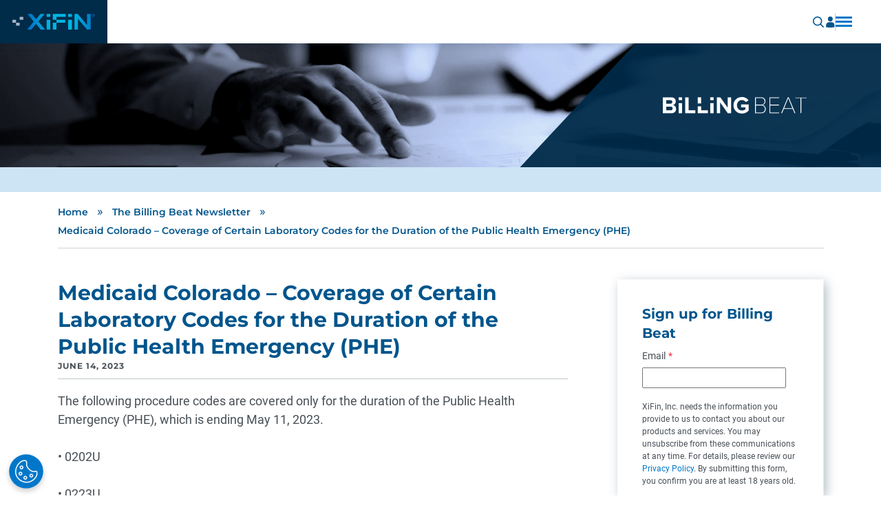

--- FILE ---
content_type: text/html; charset=UTF-8
request_url: https://www.xifin.com/billing-beat/medicaid-colorado-coverage-of-certain-laboratory-codes-for-the-duration-of-the-public-health-emergency-phe/
body_size: 215971
content:
<!DOCTYPE html>
<html lang="en">
    <head>
        <meta charset="utf-8" />
        <title>Medicaid Colorado - Coverage of Certain Laboratory Codes for the Duration of the Public Health Emergency (PHE) | XiFin, Inc.</title>
        <meta name="viewport" content="width=device-width, initial-scale=1.0" />
        <meta name="google-site-verification" content="g8pHG-3_xVxKB2olWvlW40CETlbZRYDQAty4Kx1rKJE" />
        
        <!-- Google Tag Manager -->
        <script>(function(w,d,s,l,i){w[l]=w[l]||[];w[l].push({'gtm.start':
        new Date().getTime(),event:'gtm.js'});var f=d.getElementsByTagName(s)[0],
        j=d.createElement(s),dl=l!='dataLayer'?'&l='+l:'';j.async=true;j.src=
        'https://www.googletagmanager.com/gtm.js?id='+i+dl;f.parentNode.insertBefore(j,f);
        })(window,document,'script','dataLayer','GTM-WH255MT');</script>
        <!-- End Google Tag Manager -->

        <link rel="stylesheet" media="all" href="/wp-content/themes/xifin/dist/main.css?id=38776b4401932494f445889f951416af"/>
        <link rel="icon" href="/favicon.ico" sizes="any">
        <link rel="icon" type="image/svg" href="/favicon.svg">
        <link rel="apple-touch-icon" href="/apple-touch-icon.png">

        <!-- vidyard -->
        <script async src="https://play.vidyard.com/embed/v4.js"></script>

        <!-- landing pages -->
                <!-- wp head -->
        <meta name='robots' content='index, follow, max-image-preview:large, max-snippet:-1, max-video-preview:-1' />

	<!-- This site is optimized with the Yoast SEO Premium plugin v26.7 (Yoast SEO v26.7) - https://yoast.com/wordpress/plugins/seo/ -->
	<link rel="canonical" href="https://www.xifin.com/billing-beat/medicaid-colorado-coverage-of-certain-laboratory-codes-for-the-duration-of-the-public-health-emergency-phe/" />
	<meta property="og:locale" content="en_US" />
	<meta property="og:type" content="article" />
	<meta property="og:title" content="Medicaid Colorado - Coverage of Certain Laboratory Codes for the Duration of the Public Health Emergency (PHE) | XiFin, Inc." />
	<meta property="og:description" content="The following procedure codes are covered only for the duration of the Public Health Emergency (PHE), which is ending May 11, 2023. • 0202U • 0223U • 0224U • 0225U • 0226U • 0240U • 0241U There will be no reimbursement for these services performed after that date." />
	<meta property="og:url" content="https://www.xifin.com/billing-beat/medicaid-colorado-coverage-of-certain-laboratory-codes-for-the-duration-of-the-public-health-emergency-phe/" />
	<meta property="og:site_name" content="XiFin, Inc." />
	<meta property="article:publisher" content="https://www.facebook.com/XiFin.inc/" />
	<meta property="og:image:secure_url" content="https://media.xifin.com/prod/uploads/XiFin_logo-lock-up_post-share_1200x675px.png" />
	<meta property="og:image" content="http://media.xifin.com/prod/uploads/XiFin_logo-lock-up_post-share_1200x675px.png" />
	<meta property="og:image" content="https://media.xifin.com/prod/uploads/XiFin_logo-lock-up_post-share_1200x675px.png" />
	<meta property="og:image:width" content="1200" />
	<meta property="og:image:height" content="675" />
	<meta property="og:image:type" content="image/png" />
	<meta name="twitter:card" content="summary_large_image" />
	<meta name="twitter:site" content="@XiFin" />
	<meta name="twitter:label1" content="Est. reading time" />
	<meta name="twitter:data1" content="1 minute" />
	<script type="application/ld+json" class="yoast-schema-graph">{"@context":"https://schema.org","@graph":[{"@type":"WebPage","@id":"https://www.xifin.com/billing-beat/medicaid-colorado-coverage-of-certain-laboratory-codes-for-the-duration-of-the-public-health-emergency-phe/","url":"https://www.xifin.com/billing-beat/medicaid-colorado-coverage-of-certain-laboratory-codes-for-the-duration-of-the-public-health-emergency-phe/","name":"Medicaid Colorado - Coverage of Certain Laboratory Codes for the Duration of the Public Health Emergency (PHE) | XiFin, Inc.","isPartOf":{"@id":"https://www.xifin.com/#website"},"datePublished":"2023-06-15T14:23:30+00:00","breadcrumb":{"@id":"https://www.xifin.com/billing-beat/medicaid-colorado-coverage-of-certain-laboratory-codes-for-the-duration-of-the-public-health-emergency-phe/#breadcrumb"},"inLanguage":"en-US","potentialAction":[{"@type":"ReadAction","target":["https://www.xifin.com/billing-beat/medicaid-colorado-coverage-of-certain-laboratory-codes-for-the-duration-of-the-public-health-emergency-phe/"]}]},{"@type":"BreadcrumbList","@id":"https://www.xifin.com/billing-beat/medicaid-colorado-coverage-of-certain-laboratory-codes-for-the-duration-of-the-public-health-emergency-phe/#breadcrumb","itemListElement":[{"@type":"ListItem","position":1,"name":"Billing Beat","item":"https://www.xifin.com/billing-beat/"},{"@type":"ListItem","position":2,"name":"Medicaid Colorado &#8211; Coverage of Certain Laboratory Codes for the Duration of the Public Health Emergency (PHE)"}]},{"@type":"WebSite","@id":"https://www.xifin.com/#website","url":"https://www.xifin.com/","name":"XiFin, Inc.","description":"The Power To Do Good","publisher":{"@id":"https://www.xifin.com/#organization"},"potentialAction":[{"@type":"SearchAction","target":{"@type":"EntryPoint","urlTemplate":"https://www.xifin.com/?s={search_term_string}"},"query-input":{"@type":"PropertyValueSpecification","valueRequired":true,"valueName":"search_term_string"}}],"inLanguage":"en-US"},{"@type":"Organization","@id":"https://www.xifin.com/#organization","name":"XiFin, Inc.","alternateName":"XiFin","url":"https://www.xifin.com/","logo":{"@type":"ImageObject","inLanguage":"en-US","@id":"https://www.xifin.com/#/schema/logo/image/","url":"https://media.xifin.com/prod/uploads/XiFin_logo_post-share696x696px.png","contentUrl":"https://media.xifin.com/prod/uploads/XiFin_logo_post-share696x696px.png","width":696,"height":696,"caption":"XiFin, Inc."},"image":{"@id":"https://www.xifin.com/#/schema/logo/image/"},"sameAs":["https://www.facebook.com/XiFin.inc/","https://x.com/XiFin","https://www.linkedin.com/company/xifin"]}]}</script>
	<!-- / Yoast SEO Premium plugin. -->


<link rel='dns-prefetch' href='//js.hsforms.net' />
<link rel='dns-prefetch' href='//js.hscta.net' />
<link rel='dns-prefetch' href='//media.xifin.com' />
<style id='wp-img-auto-sizes-contain-inline-css' type='text/css'>
img:is([sizes=auto i],[sizes^="auto," i]){contain-intrinsic-size:3000px 1500px}
/*# sourceURL=wp-img-auto-sizes-contain-inline-css */
</style>
<script type="text/javascript" src="https://js.hsforms.net/forms/embed/v2.js?ver=2.0.0" id="hubspot-forms-js" defer="defer" data-wp-strategy="defer"></script>
<script type="text/javascript" src="https://js.hscta.net/cta/current.js?ver=2.0.0" id="hubspot-cta-js"></script>
    <style id='global-styles-inline-css' type='text/css'>
:root{--wp--preset--aspect-ratio--square: 1;--wp--preset--aspect-ratio--4-3: 4/3;--wp--preset--aspect-ratio--3-4: 3/4;--wp--preset--aspect-ratio--3-2: 3/2;--wp--preset--aspect-ratio--2-3: 2/3;--wp--preset--aspect-ratio--16-9: 16/9;--wp--preset--aspect-ratio--9-16: 9/16;--wp--preset--color--black: #000000;--wp--preset--color--cyan-bluish-gray: #abb8c3;--wp--preset--color--white: #ffffff;--wp--preset--color--pale-pink: #f78da7;--wp--preset--color--vivid-red: #cf2e2e;--wp--preset--color--luminous-vivid-orange: #ff6900;--wp--preset--color--luminous-vivid-amber: #fcb900;--wp--preset--color--light-green-cyan: #7bdcb5;--wp--preset--color--vivid-green-cyan: #00d084;--wp--preset--color--pale-cyan-blue: #8ed1fc;--wp--preset--color--vivid-cyan-blue: #0693e3;--wp--preset--color--vivid-purple: #9b51e0;--wp--preset--gradient--vivid-cyan-blue-to-vivid-purple: linear-gradient(135deg,rgb(6,147,227) 0%,rgb(155,81,224) 100%);--wp--preset--gradient--light-green-cyan-to-vivid-green-cyan: linear-gradient(135deg,rgb(122,220,180) 0%,rgb(0,208,130) 100%);--wp--preset--gradient--luminous-vivid-amber-to-luminous-vivid-orange: linear-gradient(135deg,rgb(252,185,0) 0%,rgb(255,105,0) 100%);--wp--preset--gradient--luminous-vivid-orange-to-vivid-red: linear-gradient(135deg,rgb(255,105,0) 0%,rgb(207,46,46) 100%);--wp--preset--gradient--very-light-gray-to-cyan-bluish-gray: linear-gradient(135deg,rgb(238,238,238) 0%,rgb(169,184,195) 100%);--wp--preset--gradient--cool-to-warm-spectrum: linear-gradient(135deg,rgb(74,234,220) 0%,rgb(151,120,209) 20%,rgb(207,42,186) 40%,rgb(238,44,130) 60%,rgb(251,105,98) 80%,rgb(254,248,76) 100%);--wp--preset--gradient--blush-light-purple: linear-gradient(135deg,rgb(255,206,236) 0%,rgb(152,150,240) 100%);--wp--preset--gradient--blush-bordeaux: linear-gradient(135deg,rgb(254,205,165) 0%,rgb(254,45,45) 50%,rgb(107,0,62) 100%);--wp--preset--gradient--luminous-dusk: linear-gradient(135deg,rgb(255,203,112) 0%,rgb(199,81,192) 50%,rgb(65,88,208) 100%);--wp--preset--gradient--pale-ocean: linear-gradient(135deg,rgb(255,245,203) 0%,rgb(182,227,212) 50%,rgb(51,167,181) 100%);--wp--preset--gradient--electric-grass: linear-gradient(135deg,rgb(202,248,128) 0%,rgb(113,206,126) 100%);--wp--preset--gradient--midnight: linear-gradient(135deg,rgb(2,3,129) 0%,rgb(40,116,252) 100%);--wp--preset--font-size--small: 13px;--wp--preset--font-size--medium: 20px;--wp--preset--font-size--large: 36px;--wp--preset--font-size--x-large: 42px;--wp--preset--spacing--20: 0.44rem;--wp--preset--spacing--30: 0.67rem;--wp--preset--spacing--40: 1rem;--wp--preset--spacing--50: 1.5rem;--wp--preset--spacing--60: 2.25rem;--wp--preset--spacing--70: 3.38rem;--wp--preset--spacing--80: 5.06rem;--wp--preset--shadow--natural: 6px 6px 9px rgba(0, 0, 0, 0.2);--wp--preset--shadow--deep: 12px 12px 50px rgba(0, 0, 0, 0.4);--wp--preset--shadow--sharp: 6px 6px 0px rgba(0, 0, 0, 0.2);--wp--preset--shadow--outlined: 6px 6px 0px -3px rgb(255, 255, 255), 6px 6px rgb(0, 0, 0);--wp--preset--shadow--crisp: 6px 6px 0px rgb(0, 0, 0);}:where(.is-layout-flex){gap: 0.5em;}:where(.is-layout-grid){gap: 0.5em;}body .is-layout-flex{display: flex;}.is-layout-flex{flex-wrap: wrap;align-items: center;}.is-layout-flex > :is(*, div){margin: 0;}body .is-layout-grid{display: grid;}.is-layout-grid > :is(*, div){margin: 0;}:where(.wp-block-columns.is-layout-flex){gap: 2em;}:where(.wp-block-columns.is-layout-grid){gap: 2em;}:where(.wp-block-post-template.is-layout-flex){gap: 1.25em;}:where(.wp-block-post-template.is-layout-grid){gap: 1.25em;}.has-black-color{color: var(--wp--preset--color--black) !important;}.has-cyan-bluish-gray-color{color: var(--wp--preset--color--cyan-bluish-gray) !important;}.has-white-color{color: var(--wp--preset--color--white) !important;}.has-pale-pink-color{color: var(--wp--preset--color--pale-pink) !important;}.has-vivid-red-color{color: var(--wp--preset--color--vivid-red) !important;}.has-luminous-vivid-orange-color{color: var(--wp--preset--color--luminous-vivid-orange) !important;}.has-luminous-vivid-amber-color{color: var(--wp--preset--color--luminous-vivid-amber) !important;}.has-light-green-cyan-color{color: var(--wp--preset--color--light-green-cyan) !important;}.has-vivid-green-cyan-color{color: var(--wp--preset--color--vivid-green-cyan) !important;}.has-pale-cyan-blue-color{color: var(--wp--preset--color--pale-cyan-blue) !important;}.has-vivid-cyan-blue-color{color: var(--wp--preset--color--vivid-cyan-blue) !important;}.has-vivid-purple-color{color: var(--wp--preset--color--vivid-purple) !important;}.has-black-background-color{background-color: var(--wp--preset--color--black) !important;}.has-cyan-bluish-gray-background-color{background-color: var(--wp--preset--color--cyan-bluish-gray) !important;}.has-white-background-color{background-color: var(--wp--preset--color--white) !important;}.has-pale-pink-background-color{background-color: var(--wp--preset--color--pale-pink) !important;}.has-vivid-red-background-color{background-color: var(--wp--preset--color--vivid-red) !important;}.has-luminous-vivid-orange-background-color{background-color: var(--wp--preset--color--luminous-vivid-orange) !important;}.has-luminous-vivid-amber-background-color{background-color: var(--wp--preset--color--luminous-vivid-amber) !important;}.has-light-green-cyan-background-color{background-color: var(--wp--preset--color--light-green-cyan) !important;}.has-vivid-green-cyan-background-color{background-color: var(--wp--preset--color--vivid-green-cyan) !important;}.has-pale-cyan-blue-background-color{background-color: var(--wp--preset--color--pale-cyan-blue) !important;}.has-vivid-cyan-blue-background-color{background-color: var(--wp--preset--color--vivid-cyan-blue) !important;}.has-vivid-purple-background-color{background-color: var(--wp--preset--color--vivid-purple) !important;}.has-black-border-color{border-color: var(--wp--preset--color--black) !important;}.has-cyan-bluish-gray-border-color{border-color: var(--wp--preset--color--cyan-bluish-gray) !important;}.has-white-border-color{border-color: var(--wp--preset--color--white) !important;}.has-pale-pink-border-color{border-color: var(--wp--preset--color--pale-pink) !important;}.has-vivid-red-border-color{border-color: var(--wp--preset--color--vivid-red) !important;}.has-luminous-vivid-orange-border-color{border-color: var(--wp--preset--color--luminous-vivid-orange) !important;}.has-luminous-vivid-amber-border-color{border-color: var(--wp--preset--color--luminous-vivid-amber) !important;}.has-light-green-cyan-border-color{border-color: var(--wp--preset--color--light-green-cyan) !important;}.has-vivid-green-cyan-border-color{border-color: var(--wp--preset--color--vivid-green-cyan) !important;}.has-pale-cyan-blue-border-color{border-color: var(--wp--preset--color--pale-cyan-blue) !important;}.has-vivid-cyan-blue-border-color{border-color: var(--wp--preset--color--vivid-cyan-blue) !important;}.has-vivid-purple-border-color{border-color: var(--wp--preset--color--vivid-purple) !important;}.has-vivid-cyan-blue-to-vivid-purple-gradient-background{background: var(--wp--preset--gradient--vivid-cyan-blue-to-vivid-purple) !important;}.has-light-green-cyan-to-vivid-green-cyan-gradient-background{background: var(--wp--preset--gradient--light-green-cyan-to-vivid-green-cyan) !important;}.has-luminous-vivid-amber-to-luminous-vivid-orange-gradient-background{background: var(--wp--preset--gradient--luminous-vivid-amber-to-luminous-vivid-orange) !important;}.has-luminous-vivid-orange-to-vivid-red-gradient-background{background: var(--wp--preset--gradient--luminous-vivid-orange-to-vivid-red) !important;}.has-very-light-gray-to-cyan-bluish-gray-gradient-background{background: var(--wp--preset--gradient--very-light-gray-to-cyan-bluish-gray) !important;}.has-cool-to-warm-spectrum-gradient-background{background: var(--wp--preset--gradient--cool-to-warm-spectrum) !important;}.has-blush-light-purple-gradient-background{background: var(--wp--preset--gradient--blush-light-purple) !important;}.has-blush-bordeaux-gradient-background{background: var(--wp--preset--gradient--blush-bordeaux) !important;}.has-luminous-dusk-gradient-background{background: var(--wp--preset--gradient--luminous-dusk) !important;}.has-pale-ocean-gradient-background{background: var(--wp--preset--gradient--pale-ocean) !important;}.has-electric-grass-gradient-background{background: var(--wp--preset--gradient--electric-grass) !important;}.has-midnight-gradient-background{background: var(--wp--preset--gradient--midnight) !important;}.has-small-font-size{font-size: var(--wp--preset--font-size--small) !important;}.has-medium-font-size{font-size: var(--wp--preset--font-size--medium) !important;}.has-large-font-size{font-size: var(--wp--preset--font-size--large) !important;}.has-x-large-font-size{font-size: var(--wp--preset--font-size--x-large) !important;}
/*# sourceURL=global-styles-inline-css */
</style>
</head>
    <body class="wp-singular type-billing-beat-template-default single single-type-billing-beat postid-10846 wp-theme-xifin">
        <!-- Google Tag Manager (noscript) -->
        <noscript><iframe src="https://www.googletagmanager.com/ns.html?id=GTM-WH255MT"
        height="0" width="0" style="display:none;visibility:hidden"></iframe></noscript>
        <!-- End Google Tag Manager (noscript) -->
        <div id="vue-root" post-id="10846" :edge="edge" :style="style" v-cloak>
            <requestdemo :obj="{&quot;utils&quot;:[{&quot;ID&quot;:10373,&quot;post_author&quot;:&quot;1&quot;,&quot;post_date&quot;:&quot;2025-08-14 15:52:54&quot;,&quot;post_date_gmt&quot;:&quot;2023-03-15 18:09:19&quot;,&quot;post_content&quot;:&quot;&quot;,&quot;post_title&quot;:&quot;Customer Resources&quot;,&quot;post_excerpt&quot;:&quot;&quot;,&quot;post_status&quot;:&quot;publish&quot;,&quot;comment_status&quot;:&quot;closed&quot;,&quot;ping_status&quot;:&quot;closed&quot;,&quot;post_password&quot;:&quot;&quot;,&quot;post_name&quot;:&quot;support-2&quot;,&quot;to_ping&quot;:&quot;&quot;,&quot;pinged&quot;:&quot;&quot;,&quot;post_modified&quot;:&quot;2025-08-14 15:52:54&quot;,&quot;post_modified_gmt&quot;:&quot;2025-08-14 22:52:54&quot;,&quot;post_content_filtered&quot;:&quot;&quot;,&quot;post_parent&quot;:0,&quot;guid&quot;:&quot;https:\/\/www.xifin.com\/?p=10373&quot;,&quot;menu_order&quot;:1,&quot;post_type&quot;:&quot;nav_menu_item&quot;,&quot;post_mime_type&quot;:&quot;&quot;,&quot;comment_count&quot;:&quot;0&quot;,&quot;filter&quot;:&quot;raw&quot;,&quot;db_id&quot;:10373,&quot;menu_item_parent&quot;:&quot;0&quot;,&quot;object_id&quot;:&quot;10373&quot;,&quot;object&quot;:&quot;custom&quot;,&quot;type&quot;:&quot;custom&quot;,&quot;type_label&quot;:&quot;Custom Link&quot;,&quot;title&quot;:&quot;Customer Resources&quot;,&quot;url&quot;:&quot;#&quot;,&quot;target&quot;:&quot;&quot;,&quot;attr_title&quot;:&quot;&quot;,&quot;description&quot;:&quot;&quot;,&quot;classes&quot;:[&quot;&quot;],&quot;xfn&quot;:&quot;&quot;,&quot;children&quot;:[{&quot;ID&quot;:29090,&quot;post_author&quot;:&quot;1&quot;,&quot;post_date&quot;:&quot;2025-08-14 15:52:54&quot;,&quot;post_date_gmt&quot;:&quot;2025-08-11 22:18:44&quot;,&quot;post_content&quot;:&quot;&quot;,&quot;post_title&quot;:&quot;Login&quot;,&quot;post_excerpt&quot;:&quot;&quot;,&quot;post_status&quot;:&quot;publish&quot;,&quot;comment_status&quot;:&quot;closed&quot;,&quot;ping_status&quot;:&quot;closed&quot;,&quot;post_password&quot;:&quot;&quot;,&quot;post_name&quot;:&quot;login&quot;,&quot;to_ping&quot;:&quot;&quot;,&quot;pinged&quot;:&quot;&quot;,&quot;post_modified&quot;:&quot;2025-08-14 15:52:54&quot;,&quot;post_modified_gmt&quot;:&quot;2025-08-14 22:52:54&quot;,&quot;post_content_filtered&quot;:&quot;&quot;,&quot;post_parent&quot;:0,&quot;guid&quot;:&quot;https:\/\/www.xifin.com\/?p=29090&quot;,&quot;menu_order&quot;:2,&quot;post_type&quot;:&quot;nav_menu_item&quot;,&quot;post_mime_type&quot;:&quot;&quot;,&quot;comment_count&quot;:&quot;0&quot;,&quot;filter&quot;:&quot;raw&quot;,&quot;db_id&quot;:29090,&quot;menu_item_parent&quot;:&quot;10373&quot;,&quot;object_id&quot;:&quot;29090&quot;,&quot;object&quot;:&quot;custom&quot;,&quot;type&quot;:&quot;custom&quot;,&quot;type_label&quot;:&quot;Custom Link&quot;,&quot;title&quot;:&quot;Login&quot;,&quot;url&quot;:&quot;\/customer-resources\/&quot;,&quot;target&quot;:&quot;&quot;,&quot;attr_title&quot;:&quot;&quot;,&quot;description&quot;:&quot;&quot;,&quot;classes&quot;:[&quot;font-family-montserrat-bold&quot;],&quot;xfn&quot;:&quot;&quot;},{&quot;ID&quot;:29091,&quot;post_author&quot;:&quot;1&quot;,&quot;post_date&quot;:&quot;2025-08-14 15:52:54&quot;,&quot;post_date_gmt&quot;:&quot;2025-08-11 22:18:44&quot;,&quot;post_content&quot;:&quot;&quot;,&quot;post_title&quot;:&quot;Empower RCM&quot;,&quot;post_excerpt&quot;:&quot;&quot;,&quot;post_status&quot;:&quot;publish&quot;,&quot;comment_status&quot;:&quot;closed&quot;,&quot;ping_status&quot;:&quot;closed&quot;,&quot;post_password&quot;:&quot;&quot;,&quot;post_name&quot;:&quot;xifin-empower&quot;,&quot;to_ping&quot;:&quot;&quot;,&quot;pinged&quot;:&quot;&quot;,&quot;post_modified&quot;:&quot;2025-08-14 15:52:54&quot;,&quot;post_modified_gmt&quot;:&quot;2025-08-14 22:52:54&quot;,&quot;post_content_filtered&quot;:&quot;&quot;,&quot;post_parent&quot;:0,&quot;guid&quot;:&quot;https:\/\/www.xifin.com\/?p=29091&quot;,&quot;menu_order&quot;:3,&quot;post_type&quot;:&quot;nav_menu_item&quot;,&quot;post_mime_type&quot;:&quot;&quot;,&quot;comment_count&quot;:&quot;0&quot;,&quot;filter&quot;:&quot;raw&quot;,&quot;db_id&quot;:29091,&quot;menu_item_parent&quot;:&quot;10373&quot;,&quot;object_id&quot;:&quot;29091&quot;,&quot;object&quot;:&quot;custom&quot;,&quot;type&quot;:&quot;custom&quot;,&quot;type_label&quot;:&quot;Custom Link&quot;,&quot;title&quot;:&quot;Empower RCM&quot;,&quot;url&quot;:&quot;https:\/\/sso.xifin.net\/cas\/login?_ga=2.77881366.36613104.1669246390-843232160.1669246390&quot;,&quot;target&quot;:&quot;_blank&quot;,&quot;attr_title&quot;:&quot;&quot;,&quot;description&quot;:&quot;&quot;,&quot;classes&quot;:[&quot;indent&quot;],&quot;xfn&quot;:&quot;&quot;},{&quot;ID&quot;:29093,&quot;post_author&quot;:&quot;1&quot;,&quot;post_date&quot;:&quot;2025-08-14 15:52:54&quot;,&quot;post_date_gmt&quot;:&quot;2025-08-11 22:19:49&quot;,&quot;post_content&quot;:&quot;&quot;,&quot;post_title&quot;:&quot;Empower RCM - Pharmacy Essentials &lt;em&gt;(CareCLAIM OmniTools)&lt;\/em&gt;&quot;,&quot;post_excerpt&quot;:&quot;&quot;,&quot;post_status&quot;:&quot;publish&quot;,&quot;comment_status&quot;:&quot;closed&quot;,&quot;ping_status&quot;:&quot;closed&quot;,&quot;post_password&quot;:&quot;&quot;,&quot;post_name&quot;:&quot;empower-rcm-pharmacy-essentials-careclaim-omnitools&quot;,&quot;to_ping&quot;:&quot;&quot;,&quot;pinged&quot;:&quot;&quot;,&quot;post_modified&quot;:&quot;2025-08-14 15:52:54&quot;,&quot;post_modified_gmt&quot;:&quot;2025-08-14 22:52:54&quot;,&quot;post_content_filtered&quot;:&quot;&quot;,&quot;post_parent&quot;:0,&quot;guid&quot;:&quot;https:\/\/www.xifin.com\/?p=29093&quot;,&quot;menu_order&quot;:4,&quot;post_type&quot;:&quot;nav_menu_item&quot;,&quot;post_mime_type&quot;:&quot;&quot;,&quot;comment_count&quot;:&quot;0&quot;,&quot;filter&quot;:&quot;raw&quot;,&quot;db_id&quot;:29093,&quot;menu_item_parent&quot;:&quot;10373&quot;,&quot;object_id&quot;:&quot;29093&quot;,&quot;object&quot;:&quot;custom&quot;,&quot;type&quot;:&quot;custom&quot;,&quot;type_label&quot;:&quot;Custom Link&quot;,&quot;title&quot;:&quot;Empower RCM - Pharmacy Essentials &lt;em&gt;(CareCLAIM OmniTools)&lt;\/em&gt;&quot;,&quot;url&quot;:&quot;https:\/\/tools.omnisys-llc.com\/&quot;,&quot;target&quot;:&quot;_blank&quot;,&quot;attr_title&quot;:&quot;&quot;,&quot;description&quot;:&quot;&quot;,&quot;classes&quot;:[&quot;indent&quot;],&quot;xfn&quot;:&quot;&quot;},{&quot;ID&quot;:29094,&quot;post_author&quot;:&quot;1&quot;,&quot;post_date&quot;:&quot;2025-08-14 15:52:54&quot;,&quot;post_date_gmt&quot;:&quot;2025-08-11 22:19:49&quot;,&quot;post_content&quot;:&quot;&quot;,&quot;post_title&quot;:&quot;Empower ARC &lt;em&gt;(Strand-Rx)&lt;\/em&gt;&quot;,&quot;post_excerpt&quot;:&quot;&quot;,&quot;post_status&quot;:&quot;publish&quot;,&quot;comment_status&quot;:&quot;closed&quot;,&quot;ping_status&quot;:&quot;closed&quot;,&quot;post_password&quot;:&quot;&quot;,&quot;post_name&quot;:&quot;empower-arc-strand-rx&quot;,&quot;to_ping&quot;:&quot;&quot;,&quot;pinged&quot;:&quot;&quot;,&quot;post_modified&quot;:&quot;2025-08-14 15:52:54&quot;,&quot;post_modified_gmt&quot;:&quot;2025-08-14 22:52:54&quot;,&quot;post_content_filtered&quot;:&quot;&quot;,&quot;post_parent&quot;:0,&quot;guid&quot;:&quot;https:\/\/www.xifin.com\/?p=29094&quot;,&quot;menu_order&quot;:5,&quot;post_type&quot;:&quot;nav_menu_item&quot;,&quot;post_mime_type&quot;:&quot;&quot;,&quot;comment_count&quot;:&quot;0&quot;,&quot;filter&quot;:&quot;raw&quot;,&quot;db_id&quot;:29094,&quot;menu_item_parent&quot;:&quot;10373&quot;,&quot;object_id&quot;:&quot;29094&quot;,&quot;object&quot;:&quot;custom&quot;,&quot;type&quot;:&quot;custom&quot;,&quot;type_label&quot;:&quot;Custom Link&quot;,&quot;title&quot;:&quot;Empower ARC &lt;em&gt;(Strand-Rx)&lt;\/em&gt;&quot;,&quot;url&quot;:&quot;https:\/\/prod.strandrx.com\/&quot;,&quot;target&quot;:&quot;_blank&quot;,&quot;attr_title&quot;:&quot;&quot;,&quot;description&quot;:&quot;&quot;,&quot;classes&quot;:[&quot;indent&quot;],&quot;xfn&quot;:&quot;&quot;},{&quot;ID&quot;:29092,&quot;post_author&quot;:&quot;1&quot;,&quot;post_date&quot;:&quot;2025-08-14 15:52:54&quot;,&quot;post_date_gmt&quot;:&quot;2025-08-11 22:18:44&quot;,&quot;post_content&quot;:&quot;&quot;,&quot;post_title&quot;:&quot;Empower LIS&quot;,&quot;post_excerpt&quot;:&quot;&quot;,&quot;post_status&quot;:&quot;publish&quot;,&quot;comment_status&quot;:&quot;closed&quot;,&quot;ping_status&quot;:&quot;closed&quot;,&quot;post_password&quot;:&quot;&quot;,&quot;post_name&quot;:&quot;empower-lis&quot;,&quot;to_ping&quot;:&quot;&quot;,&quot;pinged&quot;:&quot;&quot;,&quot;post_modified&quot;:&quot;2025-08-14 15:52:54&quot;,&quot;post_modified_gmt&quot;:&quot;2025-08-14 22:52:54&quot;,&quot;post_content_filtered&quot;:&quot;&quot;,&quot;post_parent&quot;:0,&quot;guid&quot;:&quot;https:\/\/www.xifin.com\/?p=29092&quot;,&quot;menu_order&quot;:6,&quot;post_type&quot;:&quot;nav_menu_item&quot;,&quot;post_mime_type&quot;:&quot;&quot;,&quot;comment_count&quot;:&quot;0&quot;,&quot;filter&quot;:&quot;raw&quot;,&quot;db_id&quot;:29092,&quot;menu_item_parent&quot;:&quot;10373&quot;,&quot;object_id&quot;:&quot;29092&quot;,&quot;object&quot;:&quot;custom&quot;,&quot;type&quot;:&quot;custom&quot;,&quot;type_label&quot;:&quot;Custom Link&quot;,&quot;title&quot;:&quot;Empower LIS&quot;,&quot;url&quot;:&quot;https:\/\/sso.xifin.net\/cas\/login?_ga=2.266382222.1827695009.1706550900-982862775.1704416433&quot;,&quot;target&quot;:&quot;_blank&quot;,&quot;attr_title&quot;:&quot;&quot;,&quot;description&quot;:&quot;&quot;,&quot;classes&quot;:[&quot;indent&quot;],&quot;xfn&quot;:&quot;&quot;},{&quot;ID&quot;:29095,&quot;post_author&quot;:&quot;1&quot;,&quot;post_date&quot;:&quot;2025-08-14 15:52:54&quot;,&quot;post_date_gmt&quot;:&quot;2025-08-11 22:19:49&quot;,&quot;post_content&quot;:&quot;&quot;,&quot;post_title&quot;:&quot;ProfitMax&quot;,&quot;post_excerpt&quot;:&quot;&quot;,&quot;post_status&quot;:&quot;publish&quot;,&quot;comment_status&quot;:&quot;closed&quot;,&quot;ping_status&quot;:&quot;closed&quot;,&quot;post_password&quot;:&quot;&quot;,&quot;post_name&quot;:&quot;profitmax&quot;,&quot;to_ping&quot;:&quot;&quot;,&quot;pinged&quot;:&quot;&quot;,&quot;post_modified&quot;:&quot;2025-08-14 15:52:54&quot;,&quot;post_modified_gmt&quot;:&quot;2025-08-14 22:52:54&quot;,&quot;post_content_filtered&quot;:&quot;&quot;,&quot;post_parent&quot;:0,&quot;guid&quot;:&quot;https:\/\/www.xifin.com\/?p=29095&quot;,&quot;menu_order&quot;:7,&quot;post_type&quot;:&quot;nav_menu_item&quot;,&quot;post_mime_type&quot;:&quot;&quot;,&quot;comment_count&quot;:&quot;0&quot;,&quot;filter&quot;:&quot;raw&quot;,&quot;db_id&quot;:29095,&quot;menu_item_parent&quot;:&quot;10373&quot;,&quot;object_id&quot;:&quot;29095&quot;,&quot;object&quot;:&quot;custom&quot;,&quot;type&quot;:&quot;custom&quot;,&quot;type_label&quot;:&quot;Custom Link&quot;,&quot;title&quot;:&quot;ProfitMax&quot;,&quot;url&quot;:&quot;https:\/\/profitmax.omnisys.com\/?__hstc=40363581.5dd7a598f75bff11f50b39978375b8a2.1754676401795.1754689003283.1754932258717.4&amp;__hssc=40363581.37.1754932258717&amp;__hsfp=1387625814&quot;,&quot;target&quot;:&quot;_blank&quot;,&quot;attr_title&quot;:&quot;&quot;,&quot;description&quot;:&quot;&quot;,&quot;classes&quot;:[&quot;indent&quot;],&quot;xfn&quot;:&quot;&quot;},{&quot;ID&quot;:29096,&quot;post_author&quot;:&quot;1&quot;,&quot;post_date&quot;:&quot;2025-08-14 15:52:54&quot;,&quot;post_date_gmt&quot;:&quot;2025-08-11 22:20:49&quot;,&quot;post_content&quot;:&quot;&quot;,&quot;post_title&quot;:&quot;Support&quot;,&quot;post_excerpt&quot;:&quot;&quot;,&quot;post_status&quot;:&quot;publish&quot;,&quot;comment_status&quot;:&quot;closed&quot;,&quot;ping_status&quot;:&quot;closed&quot;,&quot;post_password&quot;:&quot;&quot;,&quot;post_name&quot;:&quot;support&quot;,&quot;to_ping&quot;:&quot;&quot;,&quot;pinged&quot;:&quot;&quot;,&quot;post_modified&quot;:&quot;2025-08-14 15:52:54&quot;,&quot;post_modified_gmt&quot;:&quot;2025-08-14 22:52:54&quot;,&quot;post_content_filtered&quot;:&quot;&quot;,&quot;post_parent&quot;:0,&quot;guid&quot;:&quot;https:\/\/www.xifin.com\/?p=29096&quot;,&quot;menu_order&quot;:8,&quot;post_type&quot;:&quot;nav_menu_item&quot;,&quot;post_mime_type&quot;:&quot;&quot;,&quot;comment_count&quot;:&quot;0&quot;,&quot;filter&quot;:&quot;raw&quot;,&quot;db_id&quot;:29096,&quot;menu_item_parent&quot;:&quot;10373&quot;,&quot;object_id&quot;:&quot;29096&quot;,&quot;object&quot;:&quot;custom&quot;,&quot;type&quot;:&quot;custom&quot;,&quot;type_label&quot;:&quot;Custom Link&quot;,&quot;title&quot;:&quot;Support&quot;,&quot;url&quot;:&quot;\/customer-resources\/&quot;,&quot;target&quot;:&quot;&quot;,&quot;attr_title&quot;:&quot;&quot;,&quot;description&quot;:&quot;&quot;,&quot;classes&quot;:[&quot;font-family-montserrat-bold&quot;],&quot;xfn&quot;:&quot;&quot;}]},{&quot;ID&quot;:29097,&quot;post_author&quot;:&quot;1&quot;,&quot;post_date&quot;:&quot;2025-08-14 15:52:54&quot;,&quot;post_date_gmt&quot;:&quot;2025-08-11 22:20:49&quot;,&quot;post_content&quot;:&quot;&quot;,&quot;post_title&quot;:&quot;Contact Us&quot;,&quot;post_excerpt&quot;:&quot;&quot;,&quot;post_status&quot;:&quot;publish&quot;,&quot;comment_status&quot;:&quot;closed&quot;,&quot;ping_status&quot;:&quot;closed&quot;,&quot;post_password&quot;:&quot;&quot;,&quot;post_name&quot;:&quot;contact-us&quot;,&quot;to_ping&quot;:&quot;&quot;,&quot;pinged&quot;:&quot;&quot;,&quot;post_modified&quot;:&quot;2025-08-14 15:52:54&quot;,&quot;post_modified_gmt&quot;:&quot;2025-08-14 22:52:54&quot;,&quot;post_content_filtered&quot;:&quot;&quot;,&quot;post_parent&quot;:0,&quot;guid&quot;:&quot;https:\/\/www.xifin.com\/?p=29097&quot;,&quot;menu_order&quot;:9,&quot;post_type&quot;:&quot;nav_menu_item&quot;,&quot;post_mime_type&quot;:&quot;&quot;,&quot;comment_count&quot;:&quot;0&quot;,&quot;filter&quot;:&quot;raw&quot;,&quot;db_id&quot;:29097,&quot;menu_item_parent&quot;:&quot;0&quot;,&quot;object_id&quot;:&quot;29097&quot;,&quot;object&quot;:&quot;custom&quot;,&quot;type&quot;:&quot;custom&quot;,&quot;type_label&quot;:&quot;Custom Link&quot;,&quot;title&quot;:&quot;Contact Us&quot;,&quot;url&quot;:&quot;#&quot;,&quot;target&quot;:&quot;&quot;,&quot;attr_title&quot;:&quot;&quot;,&quot;description&quot;:&quot;&quot;,&quot;classes&quot;:[&quot;&quot;],&quot;xfn&quot;:&quot;&quot;,&quot;children&quot;:[{&quot;ID&quot;:29098,&quot;post_author&quot;:&quot;1&quot;,&quot;post_date&quot;:&quot;2025-08-14 15:52:54&quot;,&quot;post_date_gmt&quot;:&quot;2025-08-11 22:20:49&quot;,&quot;post_content&quot;:&quot;&quot;,&quot;post_title&quot;:&quot;Sales&quot;,&quot;post_excerpt&quot;:&quot;&quot;,&quot;post_status&quot;:&quot;publish&quot;,&quot;comment_status&quot;:&quot;closed&quot;,&quot;ping_status&quot;:&quot;closed&quot;,&quot;post_password&quot;:&quot;&quot;,&quot;post_name&quot;:&quot;sales&quot;,&quot;to_ping&quot;:&quot;&quot;,&quot;pinged&quot;:&quot;&quot;,&quot;post_modified&quot;:&quot;2025-08-14 15:52:54&quot;,&quot;post_modified_gmt&quot;:&quot;2025-08-14 22:52:54&quot;,&quot;post_content_filtered&quot;:&quot;&quot;,&quot;post_parent&quot;:0,&quot;guid&quot;:&quot;https:\/\/www.xifin.com\/?p=29098&quot;,&quot;menu_order&quot;:10,&quot;post_type&quot;:&quot;nav_menu_item&quot;,&quot;post_mime_type&quot;:&quot;&quot;,&quot;comment_count&quot;:&quot;0&quot;,&quot;filter&quot;:&quot;raw&quot;,&quot;db_id&quot;:29098,&quot;menu_item_parent&quot;:&quot;29097&quot;,&quot;object_id&quot;:&quot;29098&quot;,&quot;object&quot;:&quot;custom&quot;,&quot;type&quot;:&quot;custom&quot;,&quot;type_label&quot;:&quot;Custom Link&quot;,&quot;title&quot;:&quot;Sales&quot;,&quot;url&quot;:&quot;https:\/\/www.xifin.com\/contact-us\/?support=sales&quot;,&quot;target&quot;:&quot;&quot;,&quot;attr_title&quot;:&quot;&quot;,&quot;description&quot;:&quot;&quot;,&quot;classes&quot;:[&quot;&quot;],&quot;xfn&quot;:&quot;&quot;},{&quot;ID&quot;:29102,&quot;post_author&quot;:&quot;1&quot;,&quot;post_date&quot;:&quot;2025-08-14 15:52:54&quot;,&quot;post_date_gmt&quot;:&quot;2025-08-11 22:22:46&quot;,&quot;post_content&quot;:&quot;&quot;,&quot;post_title&quot;:&quot;Partner With Us&quot;,&quot;post_excerpt&quot;:&quot;&quot;,&quot;post_status&quot;:&quot;publish&quot;,&quot;comment_status&quot;:&quot;closed&quot;,&quot;ping_status&quot;:&quot;closed&quot;,&quot;post_password&quot;:&quot;&quot;,&quot;post_name&quot;:&quot;partner-with-us&quot;,&quot;to_ping&quot;:&quot;&quot;,&quot;pinged&quot;:&quot;&quot;,&quot;post_modified&quot;:&quot;2025-08-14 15:52:54&quot;,&quot;post_modified_gmt&quot;:&quot;2025-08-14 22:52:54&quot;,&quot;post_content_filtered&quot;:&quot;&quot;,&quot;post_parent&quot;:0,&quot;guid&quot;:&quot;https:\/\/www.xifin.com\/?p=29102&quot;,&quot;menu_order&quot;:11,&quot;post_type&quot;:&quot;nav_menu_item&quot;,&quot;post_mime_type&quot;:&quot;&quot;,&quot;comment_count&quot;:&quot;0&quot;,&quot;filter&quot;:&quot;raw&quot;,&quot;db_id&quot;:29102,&quot;menu_item_parent&quot;:&quot;29097&quot;,&quot;object_id&quot;:&quot;29102&quot;,&quot;object&quot;:&quot;custom&quot;,&quot;type&quot;:&quot;custom&quot;,&quot;type_label&quot;:&quot;Custom Link&quot;,&quot;title&quot;:&quot;Partner With Us&quot;,&quot;url&quot;:&quot;https:\/\/www.xifin.com\/contact-us\/?support=partner&quot;,&quot;target&quot;:&quot;&quot;,&quot;attr_title&quot;:&quot;&quot;,&quot;description&quot;:&quot;&quot;,&quot;classes&quot;:[&quot;&quot;],&quot;xfn&quot;:&quot;&quot;},{&quot;ID&quot;:29100,&quot;post_author&quot;:&quot;1&quot;,&quot;post_date&quot;:&quot;2025-08-14 15:52:54&quot;,&quot;post_date_gmt&quot;:&quot;2025-08-11 22:22:46&quot;,&quot;post_content&quot;:&quot;&quot;,&quot;post_title&quot;:&quot;Media Relations&quot;,&quot;post_excerpt&quot;:&quot;&quot;,&quot;post_status&quot;:&quot;publish&quot;,&quot;comment_status&quot;:&quot;closed&quot;,&quot;ping_status&quot;:&quot;closed&quot;,&quot;post_password&quot;:&quot;&quot;,&quot;post_name&quot;:&quot;media-relations&quot;,&quot;to_ping&quot;:&quot;&quot;,&quot;pinged&quot;:&quot;&quot;,&quot;post_modified&quot;:&quot;2025-08-14 15:52:54&quot;,&quot;post_modified_gmt&quot;:&quot;2025-08-14 22:52:54&quot;,&quot;post_content_filtered&quot;:&quot;&quot;,&quot;post_parent&quot;:0,&quot;guid&quot;:&quot;https:\/\/www.xifin.com\/?p=29100&quot;,&quot;menu_order&quot;:12,&quot;post_type&quot;:&quot;nav_menu_item&quot;,&quot;post_mime_type&quot;:&quot;&quot;,&quot;comment_count&quot;:&quot;0&quot;,&quot;filter&quot;:&quot;raw&quot;,&quot;db_id&quot;:29100,&quot;menu_item_parent&quot;:&quot;29097&quot;,&quot;object_id&quot;:&quot;29100&quot;,&quot;object&quot;:&quot;custom&quot;,&quot;type&quot;:&quot;custom&quot;,&quot;type_label&quot;:&quot;Custom Link&quot;,&quot;title&quot;:&quot;Media Relations&quot;,&quot;url&quot;:&quot;https:\/\/www.xifin.com\/contact-us\/?support=media&quot;,&quot;target&quot;:&quot;&quot;,&quot;attr_title&quot;:&quot;&quot;,&quot;description&quot;:&quot;&quot;,&quot;classes&quot;:[&quot;&quot;],&quot;xfn&quot;:&quot;&quot;},{&quot;ID&quot;:29099,&quot;post_author&quot;:&quot;1&quot;,&quot;post_date&quot;:&quot;2025-08-14 15:52:54&quot;,&quot;post_date_gmt&quot;:&quot;2025-08-11 22:22:46&quot;,&quot;post_content&quot;:&quot;&quot;,&quot;post_title&quot;:&quot;Product Support&quot;,&quot;post_excerpt&quot;:&quot;&quot;,&quot;post_status&quot;:&quot;publish&quot;,&quot;comment_status&quot;:&quot;closed&quot;,&quot;ping_status&quot;:&quot;closed&quot;,&quot;post_password&quot;:&quot;&quot;,&quot;post_name&quot;:&quot;product-support&quot;,&quot;to_ping&quot;:&quot;&quot;,&quot;pinged&quot;:&quot;&quot;,&quot;post_modified&quot;:&quot;2025-08-14 15:52:54&quot;,&quot;post_modified_gmt&quot;:&quot;2025-08-14 22:52:54&quot;,&quot;post_content_filtered&quot;:&quot;&quot;,&quot;post_parent&quot;:0,&quot;guid&quot;:&quot;https:\/\/www.xifin.com\/?p=29099&quot;,&quot;menu_order&quot;:13,&quot;post_type&quot;:&quot;nav_menu_item&quot;,&quot;post_mime_type&quot;:&quot;&quot;,&quot;comment_count&quot;:&quot;0&quot;,&quot;filter&quot;:&quot;raw&quot;,&quot;db_id&quot;:29099,&quot;menu_item_parent&quot;:&quot;29097&quot;,&quot;object_id&quot;:&quot;29099&quot;,&quot;object&quot;:&quot;custom&quot;,&quot;type&quot;:&quot;custom&quot;,&quot;type_label&quot;:&quot;Custom Link&quot;,&quot;title&quot;:&quot;Product Support&quot;,&quot;url&quot;:&quot;https:\/\/www.xifin.com\/customer-resources\/&quot;,&quot;target&quot;:&quot;&quot;,&quot;attr_title&quot;:&quot;&quot;,&quot;description&quot;:&quot;&quot;,&quot;classes&quot;:[&quot;&quot;],&quot;xfn&quot;:&quot;&quot;}]},{&quot;ID&quot;:625,&quot;post_author&quot;:&quot;1&quot;,&quot;post_date&quot;:&quot;2025-08-14 15:52:54&quot;,&quot;post_date_gmt&quot;:&quot;2022-12-09 18:49:35&quot;,&quot;post_content&quot;:&quot;&quot;,&quot;post_title&quot;:&quot;Request Demo&quot;,&quot;post_excerpt&quot;:&quot;&quot;,&quot;post_status&quot;:&quot;publish&quot;,&quot;comment_status&quot;:&quot;closed&quot;,&quot;ping_status&quot;:&quot;closed&quot;,&quot;post_password&quot;:&quot;&quot;,&quot;post_name&quot;:&quot;request-demo&quot;,&quot;to_ping&quot;:&quot;&quot;,&quot;pinged&quot;:&quot;&quot;,&quot;post_modified&quot;:&quot;2025-08-14 15:52:54&quot;,&quot;post_modified_gmt&quot;:&quot;2025-08-14 22:52:54&quot;,&quot;post_content_filtered&quot;:&quot;&quot;,&quot;post_parent&quot;:0,&quot;guid&quot;:&quot;https:\/\/www.xifin.com\/?p=625&quot;,&quot;menu_order&quot;:14,&quot;post_type&quot;:&quot;nav_menu_item&quot;,&quot;post_mime_type&quot;:&quot;&quot;,&quot;comment_count&quot;:&quot;0&quot;,&quot;filter&quot;:&quot;raw&quot;,&quot;db_id&quot;:625,&quot;menu_item_parent&quot;:&quot;0&quot;,&quot;object_id&quot;:&quot;625&quot;,&quot;object&quot;:&quot;custom&quot;,&quot;type&quot;:&quot;custom&quot;,&quot;type_label&quot;:&quot;Custom Link&quot;,&quot;title&quot;:&quot;Request Demo&quot;,&quot;url&quot;:&quot;#form-request-a-demo&quot;,&quot;target&quot;:&quot;&quot;,&quot;attr_title&quot;:&quot;&quot;,&quot;description&quot;:&quot;&quot;,&quot;classes&quot;:[&quot;&quot;],&quot;xfn&quot;:&quot;&quot;}]}"></requestdemo>            
    <navigation :obj="{&quot;panel&quot;:[{&quot;ID&quot;:55,&quot;post_author&quot;:&quot;1&quot;,&quot;post_date&quot;:&quot;2026-01-12 10:02:35&quot;,&quot;post_date_gmt&quot;:&quot;2022-11-29 18:49:47&quot;,&quot;post_content&quot;:&quot;&quot;,&quot;post_title&quot;:&quot;What We Do&quot;,&quot;post_excerpt&quot;:&quot;&quot;,&quot;post_status&quot;:&quot;publish&quot;,&quot;comment_status&quot;:&quot;closed&quot;,&quot;ping_status&quot;:&quot;closed&quot;,&quot;post_password&quot;:&quot;&quot;,&quot;post_name&quot;:&quot;what-we-do&quot;,&quot;to_ping&quot;:&quot;&quot;,&quot;pinged&quot;:&quot;&quot;,&quot;post_modified&quot;:&quot;2026-01-12 10:02:35&quot;,&quot;post_modified_gmt&quot;:&quot;2026-01-12 18:02:35&quot;,&quot;post_content_filtered&quot;:&quot;&quot;,&quot;post_parent&quot;:0,&quot;guid&quot;:&quot;https:\/\/www.xifin.com\/?p=55&quot;,&quot;menu_order&quot;:1,&quot;post_type&quot;:&quot;nav_menu_item&quot;,&quot;post_mime_type&quot;:&quot;&quot;,&quot;comment_count&quot;:&quot;0&quot;,&quot;filter&quot;:&quot;raw&quot;,&quot;db_id&quot;:55,&quot;menu_item_parent&quot;:&quot;0&quot;,&quot;object_id&quot;:&quot;55&quot;,&quot;object&quot;:&quot;custom&quot;,&quot;type&quot;:&quot;custom&quot;,&quot;type_label&quot;:&quot;Custom Link&quot;,&quot;title&quot;:&quot;What We Do&quot;,&quot;url&quot;:&quot;#&quot;,&quot;target&quot;:&quot;&quot;,&quot;attr_title&quot;:&quot;&quot;,&quot;description&quot;:&quot;&quot;,&quot;classes&quot;:[&quot;&quot;],&quot;xfn&quot;:&quot;&quot;,&quot;children&quot;:[{&quot;ID&quot;:137,&quot;post_author&quot;:&quot;1&quot;,&quot;post_date&quot;:&quot;2026-01-12 10:02:35&quot;,&quot;post_date_gmt&quot;:&quot;2022-11-30 21:38:09&quot;,&quot;post_content&quot;:&quot;&quot;,&quot;post_title&quot;:&quot;Overview&quot;,&quot;post_excerpt&quot;:&quot;&quot;,&quot;post_status&quot;:&quot;publish&quot;,&quot;comment_status&quot;:&quot;closed&quot;,&quot;ping_status&quot;:&quot;closed&quot;,&quot;post_password&quot;:&quot;&quot;,&quot;post_name&quot;:&quot;overview-2&quot;,&quot;to_ping&quot;:&quot;&quot;,&quot;pinged&quot;:&quot;&quot;,&quot;post_modified&quot;:&quot;2026-01-12 10:02:35&quot;,&quot;post_modified_gmt&quot;:&quot;2026-01-12 18:02:35&quot;,&quot;post_content_filtered&quot;:&quot;&quot;,&quot;post_parent&quot;:0,&quot;guid&quot;:&quot;https:\/\/www.xifin.com\/?p=137&quot;,&quot;menu_order&quot;:2,&quot;post_type&quot;:&quot;nav_menu_item&quot;,&quot;post_mime_type&quot;:&quot;&quot;,&quot;comment_count&quot;:&quot;0&quot;,&quot;filter&quot;:&quot;raw&quot;,&quot;db_id&quot;:137,&quot;menu_item_parent&quot;:&quot;55&quot;,&quot;object_id&quot;:&quot;125&quot;,&quot;object&quot;:&quot;page&quot;,&quot;type&quot;:&quot;post_type&quot;,&quot;type_label&quot;:&quot;Page&quot;,&quot;url&quot;:&quot;https:\/\/www.xifin.com\/what-we-do\/&quot;,&quot;title&quot;:&quot;Overview&quot;,&quot;target&quot;:&quot;&quot;,&quot;attr_title&quot;:&quot;&quot;,&quot;description&quot;:&quot;&quot;,&quot;classes&quot;:[&quot;&quot;],&quot;xfn&quot;:&quot;&quot;},{&quot;ID&quot;:163,&quot;post_author&quot;:&quot;1&quot;,&quot;post_date&quot;:&quot;2026-01-12 10:02:35&quot;,&quot;post_date_gmt&quot;:&quot;2022-11-30 21:42:54&quot;,&quot;post_content&quot;:&quot;&quot;,&quot;post_title&quot;:&quot;Revenue Cycle Management&quot;,&quot;post_excerpt&quot;:&quot;&quot;,&quot;post_status&quot;:&quot;publish&quot;,&quot;comment_status&quot;:&quot;closed&quot;,&quot;ping_status&quot;:&quot;closed&quot;,&quot;post_password&quot;:&quot;&quot;,&quot;post_name&quot;:&quot;revenue-cycle-management&quot;,&quot;to_ping&quot;:&quot;&quot;,&quot;pinged&quot;:&quot;&quot;,&quot;post_modified&quot;:&quot;2026-01-12 10:02:35&quot;,&quot;post_modified_gmt&quot;:&quot;2026-01-12 18:02:35&quot;,&quot;post_content_filtered&quot;:&quot;&quot;,&quot;post_parent&quot;:0,&quot;guid&quot;:&quot;https:\/\/www.xifin.com\/?p=163&quot;,&quot;menu_order&quot;:3,&quot;post_type&quot;:&quot;nav_menu_item&quot;,&quot;post_mime_type&quot;:&quot;&quot;,&quot;comment_count&quot;:&quot;0&quot;,&quot;filter&quot;:&quot;raw&quot;,&quot;db_id&quot;:163,&quot;menu_item_parent&quot;:&quot;55&quot;,&quot;object_id&quot;:&quot;163&quot;,&quot;object&quot;:&quot;custom&quot;,&quot;type&quot;:&quot;custom&quot;,&quot;type_label&quot;:&quot;Custom Link&quot;,&quot;title&quot;:&quot;Revenue Cycle Management&quot;,&quot;url&quot;:&quot;#&quot;,&quot;target&quot;:&quot;&quot;,&quot;attr_title&quot;:&quot;&quot;,&quot;description&quot;:&quot;&quot;,&quot;classes&quot;:[&quot;&quot;],&quot;xfn&quot;:&quot;&quot;,&quot;children&quot;:[{&quot;ID&quot;:724,&quot;post_author&quot;:&quot;1&quot;,&quot;post_date&quot;:&quot;2026-01-12 10:02:35&quot;,&quot;post_date_gmt&quot;:&quot;2022-12-13 21:56:18&quot;,&quot;post_content&quot;:&quot;&quot;,&quot;post_title&quot;:&quot;Overview&quot;,&quot;post_excerpt&quot;:&quot;&quot;,&quot;post_status&quot;:&quot;publish&quot;,&quot;comment_status&quot;:&quot;closed&quot;,&quot;ping_status&quot;:&quot;closed&quot;,&quot;post_password&quot;:&quot;&quot;,&quot;post_name&quot;:&quot;overview-4&quot;,&quot;to_ping&quot;:&quot;&quot;,&quot;pinged&quot;:&quot;&quot;,&quot;post_modified&quot;:&quot;2026-01-12 10:02:35&quot;,&quot;post_modified_gmt&quot;:&quot;2026-01-12 18:02:35&quot;,&quot;post_content_filtered&quot;:&quot;&quot;,&quot;post_parent&quot;:125,&quot;guid&quot;:&quot;https:\/\/www.xifin.com\/?p=724&quot;,&quot;menu_order&quot;:4,&quot;post_type&quot;:&quot;nav_menu_item&quot;,&quot;post_mime_type&quot;:&quot;&quot;,&quot;comment_count&quot;:&quot;0&quot;,&quot;filter&quot;:&quot;raw&quot;,&quot;db_id&quot;:724,&quot;menu_item_parent&quot;:&quot;163&quot;,&quot;object_id&quot;:&quot;127&quot;,&quot;object&quot;:&quot;page&quot;,&quot;type&quot;:&quot;post_type&quot;,&quot;type_label&quot;:&quot;Page&quot;,&quot;url&quot;:&quot;https:\/\/www.xifin.com\/what-we-do\/revenue-cycle-management\/&quot;,&quot;title&quot;:&quot;Overview&quot;,&quot;target&quot;:&quot;&quot;,&quot;attr_title&quot;:&quot;&quot;,&quot;description&quot;:&quot;&quot;,&quot;classes&quot;:[&quot;&quot;],&quot;xfn&quot;:&quot;&quot;},{&quot;ID&quot;:142,&quot;post_author&quot;:&quot;1&quot;,&quot;post_date&quot;:&quot;2026-01-12 10:02:35&quot;,&quot;post_date_gmt&quot;:&quot;2022-11-30 21:38:09&quot;,&quot;post_content&quot;:&quot; &quot;,&quot;post_title&quot;:&quot;&quot;,&quot;post_excerpt&quot;:&quot;&quot;,&quot;post_status&quot;:&quot;publish&quot;,&quot;comment_status&quot;:&quot;closed&quot;,&quot;ping_status&quot;:&quot;closed&quot;,&quot;post_password&quot;:&quot;&quot;,&quot;post_name&quot;:&quot;142&quot;,&quot;to_ping&quot;:&quot;&quot;,&quot;pinged&quot;:&quot;&quot;,&quot;post_modified&quot;:&quot;2026-01-12 10:02:35&quot;,&quot;post_modified_gmt&quot;:&quot;2026-01-12 18:02:35&quot;,&quot;post_content_filtered&quot;:&quot;&quot;,&quot;post_parent&quot;:127,&quot;guid&quot;:&quot;https:\/\/www.xifin.com\/?p=142&quot;,&quot;menu_order&quot;:5,&quot;post_type&quot;:&quot;nav_menu_item&quot;,&quot;post_mime_type&quot;:&quot;&quot;,&quot;comment_count&quot;:&quot;0&quot;,&quot;filter&quot;:&quot;raw&quot;,&quot;db_id&quot;:142,&quot;menu_item_parent&quot;:&quot;163&quot;,&quot;object_id&quot;:&quot;129&quot;,&quot;object&quot;:&quot;page&quot;,&quot;type&quot;:&quot;post_type&quot;,&quot;type_label&quot;:&quot;Page&quot;,&quot;url&quot;:&quot;https:\/\/www.xifin.com\/what-we-do\/revenue-cycle-management\/business-intelligence\/&quot;,&quot;title&quot;:&quot;Business Intelligence&quot;,&quot;target&quot;:&quot;&quot;,&quot;attr_title&quot;:&quot;&quot;,&quot;description&quot;:&quot;&quot;,&quot;classes&quot;:[&quot;&quot;],&quot;xfn&quot;:&quot;&quot;},{&quot;ID&quot;:141,&quot;post_author&quot;:&quot;1&quot;,&quot;post_date&quot;:&quot;2026-01-12 10:02:35&quot;,&quot;post_date_gmt&quot;:&quot;2022-11-30 21:38:09&quot;,&quot;post_content&quot;:&quot; &quot;,&quot;post_title&quot;:&quot;&quot;,&quot;post_excerpt&quot;:&quot;&quot;,&quot;post_status&quot;:&quot;publish&quot;,&quot;comment_status&quot;:&quot;closed&quot;,&quot;ping_status&quot;:&quot;closed&quot;,&quot;post_password&quot;:&quot;&quot;,&quot;post_name&quot;:&quot;141&quot;,&quot;to_ping&quot;:&quot;&quot;,&quot;pinged&quot;:&quot;&quot;,&quot;post_modified&quot;:&quot;2026-01-12 10:02:35&quot;,&quot;post_modified_gmt&quot;:&quot;2026-01-12 18:02:35&quot;,&quot;post_content_filtered&quot;:&quot;&quot;,&quot;post_parent&quot;:127,&quot;guid&quot;:&quot;https:\/\/www.xifin.com\/?p=141&quot;,&quot;menu_order&quot;:6,&quot;post_type&quot;:&quot;nav_menu_item&quot;,&quot;post_mime_type&quot;:&quot;&quot;,&quot;comment_count&quot;:&quot;0&quot;,&quot;filter&quot;:&quot;raw&quot;,&quot;db_id&quot;:141,&quot;menu_item_parent&quot;:&quot;163&quot;,&quot;object_id&quot;:&quot;131&quot;,&quot;object&quot;:&quot;page&quot;,&quot;type&quot;:&quot;post_type&quot;,&quot;type_label&quot;:&quot;Page&quot;,&quot;url&quot;:&quot;https:\/\/www.xifin.com\/what-we-do\/revenue-cycle-management\/workflow-automation\/&quot;,&quot;title&quot;:&quot;Workflow Automation&quot;,&quot;target&quot;:&quot;&quot;,&quot;attr_title&quot;:&quot;&quot;,&quot;description&quot;:&quot;&quot;,&quot;classes&quot;:[&quot;&quot;],&quot;xfn&quot;:&quot;&quot;},{&quot;ID&quot;:140,&quot;post_author&quot;:&quot;1&quot;,&quot;post_date&quot;:&quot;2026-01-12 10:02:35&quot;,&quot;post_date_gmt&quot;:&quot;2022-11-30 21:38:09&quot;,&quot;post_content&quot;:&quot; &quot;,&quot;post_title&quot;:&quot;&quot;,&quot;post_excerpt&quot;:&quot;&quot;,&quot;post_status&quot;:&quot;publish&quot;,&quot;comment_status&quot;:&quot;closed&quot;,&quot;ping_status&quot;:&quot;closed&quot;,&quot;post_password&quot;:&quot;&quot;,&quot;post_name&quot;:&quot;140&quot;,&quot;to_ping&quot;:&quot;&quot;,&quot;pinged&quot;:&quot;&quot;,&quot;post_modified&quot;:&quot;2026-01-12 10:02:35&quot;,&quot;post_modified_gmt&quot;:&quot;2026-01-12 18:02:35&quot;,&quot;post_content_filtered&quot;:&quot;&quot;,&quot;post_parent&quot;:127,&quot;guid&quot;:&quot;https:\/\/www.xifin.com\/?p=140&quot;,&quot;menu_order&quot;:7,&quot;post_type&quot;:&quot;nav_menu_item&quot;,&quot;post_mime_type&quot;:&quot;&quot;,&quot;comment_count&quot;:&quot;0&quot;,&quot;filter&quot;:&quot;raw&quot;,&quot;db_id&quot;:140,&quot;menu_item_parent&quot;:&quot;163&quot;,&quot;object_id&quot;:&quot;133&quot;,&quot;object&quot;:&quot;page&quot;,&quot;type&quot;:&quot;post_type&quot;,&quot;type_label&quot;:&quot;Page&quot;,&quot;url&quot;:&quot;https:\/\/www.xifin.com\/what-we-do\/revenue-cycle-management\/billing-services\/&quot;,&quot;title&quot;:&quot;Billing Services&quot;,&quot;target&quot;:&quot;&quot;,&quot;attr_title&quot;:&quot;&quot;,&quot;description&quot;:&quot;&quot;,&quot;classes&quot;:[&quot;&quot;],&quot;xfn&quot;:&quot;&quot;},{&quot;ID&quot;:139,&quot;post_author&quot;:&quot;1&quot;,&quot;post_date&quot;:&quot;2026-01-12 10:02:35&quot;,&quot;post_date_gmt&quot;:&quot;2022-11-30 21:38:09&quot;,&quot;post_content&quot;:&quot; &quot;,&quot;post_title&quot;:&quot;&quot;,&quot;post_excerpt&quot;:&quot;&quot;,&quot;post_status&quot;:&quot;publish&quot;,&quot;comment_status&quot;:&quot;closed&quot;,&quot;ping_status&quot;:&quot;closed&quot;,&quot;post_password&quot;:&quot;&quot;,&quot;post_name&quot;:&quot;139&quot;,&quot;to_ping&quot;:&quot;&quot;,&quot;pinged&quot;:&quot;&quot;,&quot;post_modified&quot;:&quot;2026-01-12 10:02:35&quot;,&quot;post_modified_gmt&quot;:&quot;2026-01-12 18:02:35&quot;,&quot;post_content_filtered&quot;:&quot;&quot;,&quot;post_parent&quot;:127,&quot;guid&quot;:&quot;https:\/\/www.xifin.com\/?p=139&quot;,&quot;menu_order&quot;:8,&quot;post_type&quot;:&quot;nav_menu_item&quot;,&quot;post_mime_type&quot;:&quot;&quot;,&quot;comment_count&quot;:&quot;0&quot;,&quot;filter&quot;:&quot;raw&quot;,&quot;db_id&quot;:139,&quot;menu_item_parent&quot;:&quot;163&quot;,&quot;object_id&quot;:&quot;135&quot;,&quot;object&quot;:&quot;page&quot;,&quot;type&quot;:&quot;post_type&quot;,&quot;type_label&quot;:&quot;Page&quot;,&quot;url&quot;:&quot;https:\/\/www.xifin.com\/what-we-do\/revenue-cycle-management\/managed-services\/&quot;,&quot;title&quot;:&quot;Managed Services&quot;,&quot;target&quot;:&quot;&quot;,&quot;attr_title&quot;:&quot;&quot;,&quot;description&quot;:&quot;&quot;,&quot;classes&quot;:[&quot;&quot;],&quot;xfn&quot;:&quot;&quot;},{&quot;ID&quot;:12219,&quot;post_author&quot;:&quot;7&quot;,&quot;post_date&quot;:&quot;2026-01-12 10:02:35&quot;,&quot;post_date_gmt&quot;:&quot;2023-08-04 21:34:02&quot;,&quot;post_content&quot;:&quot;&quot;,&quot;post_title&quot;:&quot;Security&quot;,&quot;post_excerpt&quot;:&quot;&quot;,&quot;post_status&quot;:&quot;publish&quot;,&quot;comment_status&quot;:&quot;closed&quot;,&quot;ping_status&quot;:&quot;closed&quot;,&quot;post_password&quot;:&quot;&quot;,&quot;post_name&quot;:&quot;security&quot;,&quot;to_ping&quot;:&quot;&quot;,&quot;pinged&quot;:&quot;&quot;,&quot;post_modified&quot;:&quot;2026-01-12 10:02:35&quot;,&quot;post_modified_gmt&quot;:&quot;2026-01-12 18:02:35&quot;,&quot;post_content_filtered&quot;:&quot;&quot;,&quot;post_parent&quot;:0,&quot;guid&quot;:&quot;https:\/\/www.xifin.com\/?p=12219&quot;,&quot;menu_order&quot;:9,&quot;post_type&quot;:&quot;nav_menu_item&quot;,&quot;post_mime_type&quot;:&quot;&quot;,&quot;comment_count&quot;:&quot;0&quot;,&quot;filter&quot;:&quot;raw&quot;,&quot;db_id&quot;:12219,&quot;menu_item_parent&quot;:&quot;163&quot;,&quot;object_id&quot;:&quot;12219&quot;,&quot;object&quot;:&quot;custom&quot;,&quot;type&quot;:&quot;custom&quot;,&quot;type_label&quot;:&quot;Custom Link&quot;,&quot;title&quot;:&quot;Security&quot;,&quot;url&quot;:&quot;https:\/\/www.xifin.com\/security\/&quot;,&quot;target&quot;:&quot;&quot;,&quot;attr_title&quot;:&quot;&quot;,&quot;description&quot;:&quot;&quot;,&quot;classes&quot;:[&quot;&quot;],&quot;xfn&quot;:&quot;&quot;},{&quot;ID&quot;:144,&quot;post_author&quot;:&quot;1&quot;,&quot;post_date&quot;:&quot;2026-01-12 10:02:35&quot;,&quot;post_date_gmt&quot;:&quot;2022-11-30 21:39:40&quot;,&quot;post_content&quot;:&quot; &quot;,&quot;post_title&quot;:&quot;&quot;,&quot;post_excerpt&quot;:&quot;&quot;,&quot;post_status&quot;:&quot;publish&quot;,&quot;comment_status&quot;:&quot;closed&quot;,&quot;ping_status&quot;:&quot;closed&quot;,&quot;post_password&quot;:&quot;&quot;,&quot;post_name&quot;:&quot;144&quot;,&quot;to_ping&quot;:&quot;&quot;,&quot;pinged&quot;:&quot;&quot;,&quot;post_modified&quot;:&quot;2026-01-12 10:02:35&quot;,&quot;post_modified_gmt&quot;:&quot;2026-01-12 18:02:35&quot;,&quot;post_content_filtered&quot;:&quot;&quot;,&quot;post_parent&quot;:127,&quot;guid&quot;:&quot;https:\/\/www.xifin.com\/?p=144&quot;,&quot;menu_order&quot;:10,&quot;post_type&quot;:&quot;nav_menu_item&quot;,&quot;post_mime_type&quot;:&quot;&quot;,&quot;comment_count&quot;:&quot;0&quot;,&quot;filter&quot;:&quot;raw&quot;,&quot;db_id&quot;:144,&quot;menu_item_parent&quot;:&quot;163&quot;,&quot;object_id&quot;:&quot;71&quot;,&quot;object&quot;:&quot;page&quot;,&quot;type&quot;:&quot;post_type&quot;,&quot;type_label&quot;:&quot;Page&quot;,&quot;url&quot;:&quot;https:\/\/www.xifin.com\/what-we-do\/revenue-cycle-management\/platform-and-ai\/&quot;,&quot;title&quot;:&quot;Platform and AI&quot;,&quot;target&quot;:&quot;&quot;,&quot;attr_title&quot;:&quot;&quot;,&quot;description&quot;:&quot;&quot;,&quot;classes&quot;:[&quot;&quot;],&quot;xfn&quot;:&quot;&quot;},{&quot;ID&quot;:30505,&quot;post_author&quot;:&quot;22&quot;,&quot;post_date&quot;:&quot;2026-01-12 10:02:35&quot;,&quot;post_date_gmt&quot;:&quot;2025-09-26 21:50:42&quot;,&quot;post_content&quot;:&quot; &quot;,&quot;post_title&quot;:&quot;&quot;,&quot;post_excerpt&quot;:&quot;&quot;,&quot;post_status&quot;:&quot;publish&quot;,&quot;comment_status&quot;:&quot;closed&quot;,&quot;ping_status&quot;:&quot;closed&quot;,&quot;post_password&quot;:&quot;&quot;,&quot;post_name&quot;:&quot;30505&quot;,&quot;to_ping&quot;:&quot;&quot;,&quot;pinged&quot;:&quot;&quot;,&quot;post_modified&quot;:&quot;2026-01-12 10:02:35&quot;,&quot;post_modified_gmt&quot;:&quot;2026-01-12 18:02:35&quot;,&quot;post_content_filtered&quot;:&quot;&quot;,&quot;post_parent&quot;:127,&quot;guid&quot;:&quot;https:\/\/www.xifin.com\/?p=30505&quot;,&quot;menu_order&quot;:11,&quot;post_type&quot;:&quot;nav_menu_item&quot;,&quot;post_mime_type&quot;:&quot;&quot;,&quot;comment_count&quot;:&quot;0&quot;,&quot;filter&quot;:&quot;raw&quot;,&quot;db_id&quot;:30505,&quot;menu_item_parent&quot;:&quot;163&quot;,&quot;object_id&quot;:&quot;28865&quot;,&quot;object&quot;:&quot;page&quot;,&quot;type&quot;:&quot;post_type&quot;,&quot;type_label&quot;:&quot;Page&quot;,&quot;url&quot;:&quot;https:\/\/www.xifin.com\/what-we-do\/revenue-cycle-management\/front-end-connectivity-and-automation\/&quot;,&quot;title&quot;:&quot;Front-End Connectivity and Automation&quot;,&quot;target&quot;:&quot;&quot;,&quot;attr_title&quot;:&quot;&quot;,&quot;description&quot;:&quot;&quot;,&quot;classes&quot;:[&quot;&quot;],&quot;xfn&quot;:&quot;&quot;},{&quot;ID&quot;:15219,&quot;post_author&quot;:&quot;2&quot;,&quot;post_date&quot;:&quot;2026-01-12 10:02:35&quot;,&quot;post_date_gmt&quot;:&quot;2023-11-30 22:26:51&quot;,&quot;post_content&quot;:&quot; &quot;,&quot;post_title&quot;:&quot;&quot;,&quot;post_excerpt&quot;:&quot;&quot;,&quot;post_status&quot;:&quot;publish&quot;,&quot;comment_status&quot;:&quot;closed&quot;,&quot;ping_status&quot;:&quot;closed&quot;,&quot;post_password&quot;:&quot;&quot;,&quot;post_name&quot;:&quot;15219&quot;,&quot;to_ping&quot;:&quot;&quot;,&quot;pinged&quot;:&quot;&quot;,&quot;post_modified&quot;:&quot;2026-01-12 10:02:35&quot;,&quot;post_modified_gmt&quot;:&quot;2026-01-12 18:02:35&quot;,&quot;post_content_filtered&quot;:&quot;&quot;,&quot;post_parent&quot;:127,&quot;guid&quot;:&quot;https:\/\/www.xifin.com\/?p=15219&quot;,&quot;menu_order&quot;:12,&quot;post_type&quot;:&quot;nav_menu_item&quot;,&quot;post_mime_type&quot;:&quot;&quot;,&quot;comment_count&quot;:&quot;0&quot;,&quot;filter&quot;:&quot;raw&quot;,&quot;db_id&quot;:15219,&quot;menu_item_parent&quot;:&quot;163&quot;,&quot;object_id&quot;:&quot;14823&quot;,&quot;object&quot;:&quot;page&quot;,&quot;type&quot;:&quot;post_type&quot;,&quot;type_label&quot;:&quot;Page&quot;,&quot;url&quot;:&quot;https:\/\/www.xifin.com\/what-we-do\/revenue-cycle-management\/portals-and-patient-service-center\/&quot;,&quot;title&quot;:&quot;Portals and Patient Service Center&quot;,&quot;target&quot;:&quot;&quot;,&quot;attr_title&quot;:&quot;&quot;,&quot;description&quot;:&quot;&quot;,&quot;classes&quot;:[&quot;&quot;],&quot;xfn&quot;:&quot;&quot;},{&quot;ID&quot;:14445,&quot;post_author&quot;:&quot;7&quot;,&quot;post_date&quot;:&quot;2026-01-12 10:02:35&quot;,&quot;post_date_gmt&quot;:&quot;2023-11-07 00:42:30&quot;,&quot;post_content&quot;:&quot; &quot;,&quot;post_title&quot;:&quot;&quot;,&quot;post_excerpt&quot;:&quot;&quot;,&quot;post_status&quot;:&quot;publish&quot;,&quot;comment_status&quot;:&quot;closed&quot;,&quot;ping_status&quot;:&quot;closed&quot;,&quot;post_password&quot;:&quot;&quot;,&quot;post_name&quot;:&quot;14445&quot;,&quot;to_ping&quot;:&quot;&quot;,&quot;pinged&quot;:&quot;&quot;,&quot;post_modified&quot;:&quot;2026-01-12 10:02:35&quot;,&quot;post_modified_gmt&quot;:&quot;2026-01-12 18:02:35&quot;,&quot;post_content_filtered&quot;:&quot;&quot;,&quot;post_parent&quot;:127,&quot;guid&quot;:&quot;https:\/\/www.xifin.com\/?p=14445&quot;,&quot;menu_order&quot;:13,&quot;post_type&quot;:&quot;nav_menu_item&quot;,&quot;post_mime_type&quot;:&quot;&quot;,&quot;comment_count&quot;:&quot;0&quot;,&quot;filter&quot;:&quot;raw&quot;,&quot;db_id&quot;:14445,&quot;menu_item_parent&quot;:&quot;163&quot;,&quot;object_id&quot;:&quot;14072&quot;,&quot;object&quot;:&quot;page&quot;,&quot;type&quot;:&quot;post_type&quot;,&quot;type_label&quot;:&quot;Page&quot;,&quot;url&quot;:&quot;https:\/\/www.xifin.com\/what-we-do\/revenue-cycle-management\/apis-and-web-services\/&quot;,&quot;title&quot;:&quot;APIs and Web Services&quot;,&quot;target&quot;:&quot;&quot;,&quot;attr_title&quot;:&quot;&quot;,&quot;description&quot;:&quot;&quot;,&quot;classes&quot;:[&quot;&quot;],&quot;xfn&quot;:&quot;&quot;},{&quot;ID&quot;:21945,&quot;post_author&quot;:&quot;7&quot;,&quot;post_date&quot;:&quot;2026-01-12 10:02:35&quot;,&quot;post_date_gmt&quot;:&quot;2024-10-11 19:17:22&quot;,&quot;post_content&quot;:&quot; &quot;,&quot;post_title&quot;:&quot;&quot;,&quot;post_excerpt&quot;:&quot;&quot;,&quot;post_status&quot;:&quot;publish&quot;,&quot;comment_status&quot;:&quot;closed&quot;,&quot;ping_status&quot;:&quot;closed&quot;,&quot;post_password&quot;:&quot;&quot;,&quot;post_name&quot;:&quot;21945&quot;,&quot;to_ping&quot;:&quot;&quot;,&quot;pinged&quot;:&quot;&quot;,&quot;post_modified&quot;:&quot;2026-01-12 10:02:35&quot;,&quot;post_modified_gmt&quot;:&quot;2026-01-12 18:02:35&quot;,&quot;post_content_filtered&quot;:&quot;&quot;,&quot;post_parent&quot;:125,&quot;guid&quot;:&quot;https:\/\/www.xifin.com\/?p=21945&quot;,&quot;menu_order&quot;:14,&quot;post_type&quot;:&quot;nav_menu_item&quot;,&quot;post_mime_type&quot;:&quot;&quot;,&quot;comment_count&quot;:&quot;0&quot;,&quot;filter&quot;:&quot;raw&quot;,&quot;db_id&quot;:21945,&quot;menu_item_parent&quot;:&quot;163&quot;,&quot;object_id&quot;:&quot;153&quot;,&quot;object&quot;:&quot;page&quot;,&quot;type&quot;:&quot;post_type&quot;,&quot;type_label&quot;:&quot;Page&quot;,&quot;url&quot;:&quot;https:\/\/www.xifin.com\/what-we-do\/coding-and-credentialing\/&quot;,&quot;title&quot;:&quot;Credentialing and Coding Services&quot;,&quot;target&quot;:&quot;&quot;,&quot;attr_title&quot;:&quot;&quot;,&quot;description&quot;:&quot;&quot;,&quot;classes&quot;:[&quot;&quot;],&quot;xfn&quot;:&quot;&quot;}]},{&quot;ID&quot;:157,&quot;post_author&quot;:&quot;1&quot;,&quot;post_date&quot;:&quot;2026-01-12 10:02:35&quot;,&quot;post_date_gmt&quot;:&quot;2022-11-30 21:41:58&quot;,&quot;post_content&quot;:&quot; &quot;,&quot;post_title&quot;:&quot;&quot;,&quot;post_excerpt&quot;:&quot;&quot;,&quot;post_status&quot;:&quot;publish&quot;,&quot;comment_status&quot;:&quot;closed&quot;,&quot;ping_status&quot;:&quot;closed&quot;,&quot;post_password&quot;:&quot;&quot;,&quot;post_name&quot;:&quot;157&quot;,&quot;to_ping&quot;:&quot;&quot;,&quot;pinged&quot;:&quot;&quot;,&quot;post_modified&quot;:&quot;2026-01-12 10:02:35&quot;,&quot;post_modified_gmt&quot;:&quot;2026-01-12 18:02:35&quot;,&quot;post_content_filtered&quot;:&quot;&quot;,&quot;post_parent&quot;:125,&quot;guid&quot;:&quot;https:\/\/www.xifin.com\/?p=157&quot;,&quot;menu_order&quot;:15,&quot;post_type&quot;:&quot;nav_menu_item&quot;,&quot;post_mime_type&quot;:&quot;&quot;,&quot;comment_count&quot;:&quot;0&quot;,&quot;filter&quot;:&quot;raw&quot;,&quot;db_id&quot;:157,&quot;menu_item_parent&quot;:&quot;55&quot;,&quot;object_id&quot;:&quot;155&quot;,&quot;object&quot;:&quot;page&quot;,&quot;type&quot;:&quot;post_type&quot;,&quot;type_label&quot;:&quot;Page&quot;,&quot;url&quot;:&quot;https:\/\/www.xifin.com\/what-we-do\/medical-billing-outsourcing\/&quot;,&quot;title&quot;:&quot;Medical Billing Outsourcing&quot;,&quot;target&quot;:&quot;&quot;,&quot;attr_title&quot;:&quot;&quot;,&quot;description&quot;:&quot;&quot;,&quot;classes&quot;:[&quot;&quot;],&quot;xfn&quot;:&quot;&quot;},{&quot;ID&quot;:29062,&quot;post_author&quot;:&quot;22&quot;,&quot;post_date&quot;:&quot;2026-01-12 10:02:35&quot;,&quot;post_date_gmt&quot;:&quot;2025-08-11 20:52:49&quot;,&quot;post_content&quot;:&quot; &quot;,&quot;post_title&quot;:&quot;&quot;,&quot;post_excerpt&quot;:&quot;&quot;,&quot;post_status&quot;:&quot;publish&quot;,&quot;comment_status&quot;:&quot;closed&quot;,&quot;ping_status&quot;:&quot;closed&quot;,&quot;post_password&quot;:&quot;&quot;,&quot;post_name&quot;:&quot;p2x-pharmacy-medical-claim-processing&quot;,&quot;to_ping&quot;:&quot;&quot;,&quot;pinged&quot;:&quot;&quot;,&quot;post_modified&quot;:&quot;2026-01-12 10:02:35&quot;,&quot;post_modified_gmt&quot;:&quot;2026-01-12 18:02:35&quot;,&quot;post_content_filtered&quot;:&quot;&quot;,&quot;post_parent&quot;:125,&quot;guid&quot;:&quot;https:\/\/www.xifin.com\/?p=29062&quot;,&quot;menu_order&quot;:16,&quot;post_type&quot;:&quot;nav_menu_item&quot;,&quot;post_mime_type&quot;:&quot;&quot;,&quot;comment_count&quot;:&quot;0&quot;,&quot;filter&quot;:&quot;raw&quot;,&quot;db_id&quot;:29062,&quot;menu_item_parent&quot;:&quot;55&quot;,&quot;object_id&quot;:&quot;28251&quot;,&quot;object&quot;:&quot;page&quot;,&quot;type&quot;:&quot;post_type&quot;,&quot;type_label&quot;:&quot;Page&quot;,&quot;url&quot;:&quot;https:\/\/www.xifin.com\/what-we-do\/pharmacy-medical-claim-processing\/&quot;,&quot;title&quot;:&quot;Pharmacy Medical Claim Processing&quot;,&quot;target&quot;:&quot;&quot;,&quot;attr_title&quot;:&quot;&quot;,&quot;description&quot;:&quot;&quot;,&quot;classes&quot;:[&quot;&quot;],&quot;xfn&quot;:&quot;&quot;},{&quot;ID&quot;:32467,&quot;post_author&quot;:&quot;22&quot;,&quot;post_date&quot;:&quot;2026-01-12 10:02:35&quot;,&quot;post_date_gmt&quot;:&quot;2026-01-12 18:02:30&quot;,&quot;post_content&quot;:&quot; &quot;,&quot;post_title&quot;:&quot;&quot;,&quot;post_excerpt&quot;:&quot;&quot;,&quot;post_status&quot;:&quot;publish&quot;,&quot;comment_status&quot;:&quot;closed&quot;,&quot;ping_status&quot;:&quot;closed&quot;,&quot;post_password&quot;:&quot;&quot;,&quot;post_name&quot;:&quot;32467&quot;,&quot;to_ping&quot;:&quot;&quot;,&quot;pinged&quot;:&quot;&quot;,&quot;post_modified&quot;:&quot;2026-01-12 10:02:35&quot;,&quot;post_modified_gmt&quot;:&quot;2026-01-12 18:02:35&quot;,&quot;post_content_filtered&quot;:&quot;&quot;,&quot;post_parent&quot;:125,&quot;guid&quot;:&quot;https:\/\/www.xifin.com\/?p=32467&quot;,&quot;menu_order&quot;:17,&quot;post_type&quot;:&quot;nav_menu_item&quot;,&quot;post_mime_type&quot;:&quot;&quot;,&quot;comment_count&quot;:&quot;0&quot;,&quot;filter&quot;:&quot;raw&quot;,&quot;db_id&quot;:32467,&quot;menu_item_parent&quot;:&quot;55&quot;,&quot;object_id&quot;:&quot;32328&quot;,&quot;object&quot;:&quot;page&quot;,&quot;type&quot;:&quot;post_type&quot;,&quot;type_label&quot;:&quot;Page&quot;,&quot;url&quot;:&quot;https:\/\/www.xifin.com\/what-we-do\/pharmacy-care-alerts\/&quot;,&quot;title&quot;:&quot;Pharmacy Care Alerts&quot;,&quot;target&quot;:&quot;&quot;,&quot;attr_title&quot;:&quot;&quot;,&quot;description&quot;:&quot;&quot;,&quot;classes&quot;:[&quot;&quot;],&quot;xfn&quot;:&quot;&quot;},{&quot;ID&quot;:29063,&quot;post_author&quot;:&quot;22&quot;,&quot;post_date&quot;:&quot;2026-01-12 10:02:35&quot;,&quot;post_date_gmt&quot;:&quot;2025-08-11 20:56:53&quot;,&quot;post_content&quot;:&quot; &quot;,&quot;post_title&quot;:&quot;&quot;,&quot;post_excerpt&quot;:&quot;&quot;,&quot;post_status&quot;:&quot;publish&quot;,&quot;comment_status&quot;:&quot;closed&quot;,&quot;ping_status&quot;:&quot;closed&quot;,&quot;post_password&quot;:&quot;&quot;,&quot;post_name&quot;:&quot;p2x-pharmacy-clinical-documentation&quot;,&quot;to_ping&quot;:&quot;&quot;,&quot;pinged&quot;:&quot;&quot;,&quot;post_modified&quot;:&quot;2026-01-12 10:02:35&quot;,&quot;post_modified_gmt&quot;:&quot;2026-01-12 18:02:35&quot;,&quot;post_content_filtered&quot;:&quot;&quot;,&quot;post_parent&quot;:125,&quot;guid&quot;:&quot;https:\/\/www.xifin.com\/?p=29063&quot;,&quot;menu_order&quot;:18,&quot;post_type&quot;:&quot;nav_menu_item&quot;,&quot;post_mime_type&quot;:&quot;&quot;,&quot;comment_count&quot;:&quot;0&quot;,&quot;filter&quot;:&quot;raw&quot;,&quot;db_id&quot;:29063,&quot;menu_item_parent&quot;:&quot;55&quot;,&quot;object_id&quot;:&quot;28245&quot;,&quot;object&quot;:&quot;page&quot;,&quot;type&quot;:&quot;post_type&quot;,&quot;type_label&quot;:&quot;Page&quot;,&quot;url&quot;:&quot;https:\/\/www.xifin.com\/what-we-do\/pharmacy-clinical-documentation\/&quot;,&quot;title&quot;:&quot;Pharmacy Clinical Documentation&quot;,&quot;target&quot;:&quot;&quot;,&quot;attr_title&quot;:&quot;&quot;,&quot;description&quot;:&quot;&quot;,&quot;classes&quot;:[&quot;&quot;],&quot;xfn&quot;:&quot;&quot;},{&quot;ID&quot;:29061,&quot;post_author&quot;:&quot;22&quot;,&quot;post_date&quot;:&quot;2026-01-12 10:02:35&quot;,&quot;post_date_gmt&quot;:&quot;2025-08-11 20:52:49&quot;,&quot;post_content&quot;:&quot; &quot;,&quot;post_title&quot;:&quot;&quot;,&quot;post_excerpt&quot;:&quot;&quot;,&quot;post_status&quot;:&quot;publish&quot;,&quot;comment_status&quot;:&quot;closed&quot;,&quot;ping_status&quot;:&quot;closed&quot;,&quot;post_password&quot;:&quot;&quot;,&quot;post_name&quot;:&quot;p2x-pharmacy-patient-communication&quot;,&quot;to_ping&quot;:&quot;&quot;,&quot;pinged&quot;:&quot;&quot;,&quot;post_modified&quot;:&quot;2026-01-12 10:02:35&quot;,&quot;post_modified_gmt&quot;:&quot;2026-01-12 18:02:35&quot;,&quot;post_content_filtered&quot;:&quot;&quot;,&quot;post_parent&quot;:125,&quot;guid&quot;:&quot;https:\/\/www.xifin.com\/?p=29061&quot;,&quot;menu_order&quot;:19,&quot;post_type&quot;:&quot;nav_menu_item&quot;,&quot;post_mime_type&quot;:&quot;&quot;,&quot;comment_count&quot;:&quot;0&quot;,&quot;filter&quot;:&quot;raw&quot;,&quot;db_id&quot;:29061,&quot;menu_item_parent&quot;:&quot;55&quot;,&quot;object_id&quot;:&quot;28232&quot;,&quot;object&quot;:&quot;page&quot;,&quot;type&quot;:&quot;post_type&quot;,&quot;type_label&quot;:&quot;Page&quot;,&quot;url&quot;:&quot;https:\/\/www.xifin.com\/what-we-do\/pharmacy-patient-communication\/&quot;,&quot;title&quot;:&quot;Pharmacy Patient Communication&quot;,&quot;target&quot;:&quot;&quot;,&quot;attr_title&quot;:&quot;&quot;,&quot;description&quot;:&quot;&quot;,&quot;classes&quot;:[&quot;&quot;],&quot;xfn&quot;:&quot;&quot;},{&quot;ID&quot;:162,&quot;post_author&quot;:&quot;1&quot;,&quot;post_date&quot;:&quot;2026-01-12 10:02:35&quot;,&quot;post_date_gmt&quot;:&quot;2022-11-30 21:41:58&quot;,&quot;post_content&quot;:&quot; &quot;,&quot;post_title&quot;:&quot;&quot;,&quot;post_excerpt&quot;:&quot;&quot;,&quot;post_status&quot;:&quot;publish&quot;,&quot;comment_status&quot;:&quot;closed&quot;,&quot;ping_status&quot;:&quot;closed&quot;,&quot;post_password&quot;:&quot;&quot;,&quot;post_name&quot;:&quot;162&quot;,&quot;to_ping&quot;:&quot;&quot;,&quot;pinged&quot;:&quot;&quot;,&quot;post_modified&quot;:&quot;2026-01-12 10:02:35&quot;,&quot;post_modified_gmt&quot;:&quot;2026-01-12 18:02:35&quot;,&quot;post_content_filtered&quot;:&quot;&quot;,&quot;post_parent&quot;:125,&quot;guid&quot;:&quot;https:\/\/www.xifin.com\/?p=162&quot;,&quot;menu_order&quot;:20,&quot;post_type&quot;:&quot;nav_menu_item&quot;,&quot;post_mime_type&quot;:&quot;&quot;,&quot;comment_count&quot;:&quot;0&quot;,&quot;filter&quot;:&quot;raw&quot;,&quot;db_id&quot;:162,&quot;menu_item_parent&quot;:&quot;55&quot;,&quot;object_id&quot;:&quot;145&quot;,&quot;object&quot;:&quot;page&quot;,&quot;type&quot;:&quot;post_type&quot;,&quot;type_label&quot;:&quot;Page&quot;,&quot;url&quot;:&quot;https:\/\/www.xifin.com\/what-we-do\/laboratory-information-systems\/&quot;,&quot;title&quot;:&quot;Laboratory Information Systems&quot;,&quot;target&quot;:&quot;&quot;,&quot;attr_title&quot;:&quot;&quot;,&quot;description&quot;:&quot;&quot;,&quot;classes&quot;:[&quot;&quot;],&quot;xfn&quot;:&quot;&quot;},{&quot;ID&quot;:11828,&quot;post_author&quot;:&quot;7&quot;,&quot;post_date&quot;:&quot;2026-01-12 10:02:35&quot;,&quot;post_date_gmt&quot;:&quot;2023-07-25 17:54:35&quot;,&quot;post_content&quot;:&quot;&quot;,&quot;post_title&quot;:&quot;Technology and Compliance&quot;,&quot;post_excerpt&quot;:&quot;&quot;,&quot;post_status&quot;:&quot;publish&quot;,&quot;comment_status&quot;:&quot;closed&quot;,&quot;ping_status&quot;:&quot;closed&quot;,&quot;post_password&quot;:&quot;&quot;,&quot;post_name&quot;:&quot;technology-and-compliance&quot;,&quot;to_ping&quot;:&quot;&quot;,&quot;pinged&quot;:&quot;&quot;,&quot;post_modified&quot;:&quot;2026-01-12 10:02:35&quot;,&quot;post_modified_gmt&quot;:&quot;2026-01-12 18:02:35&quot;,&quot;post_content_filtered&quot;:&quot;&quot;,&quot;post_parent&quot;:0,&quot;guid&quot;:&quot;https:\/\/www.xifin.com\/?p=11828&quot;,&quot;menu_order&quot;:21,&quot;post_type&quot;:&quot;nav_menu_item&quot;,&quot;post_mime_type&quot;:&quot;&quot;,&quot;comment_count&quot;:&quot;0&quot;,&quot;filter&quot;:&quot;raw&quot;,&quot;db_id&quot;:11828,&quot;menu_item_parent&quot;:&quot;55&quot;,&quot;object_id&quot;:&quot;11828&quot;,&quot;object&quot;:&quot;custom&quot;,&quot;type&quot;:&quot;custom&quot;,&quot;type_label&quot;:&quot;Custom Link&quot;,&quot;title&quot;:&quot;Technology and Compliance&quot;,&quot;url&quot;:&quot;#&quot;,&quot;target&quot;:&quot;&quot;,&quot;attr_title&quot;:&quot;&quot;,&quot;description&quot;:&quot;&quot;,&quot;classes&quot;:[&quot;&quot;],&quot;xfn&quot;:&quot;&quot;,&quot;children&quot;:[{&quot;ID&quot;:11820,&quot;post_author&quot;:&quot;7&quot;,&quot;post_date&quot;:&quot;2026-01-12 10:02:35&quot;,&quot;post_date_gmt&quot;:&quot;2023-07-25 00:26:19&quot;,&quot;post_content&quot;:&quot; &quot;,&quot;post_title&quot;:&quot;&quot;,&quot;post_excerpt&quot;:&quot;&quot;,&quot;post_status&quot;:&quot;publish&quot;,&quot;comment_status&quot;:&quot;closed&quot;,&quot;ping_status&quot;:&quot;closed&quot;,&quot;post_password&quot;:&quot;&quot;,&quot;post_name&quot;:&quot;11820&quot;,&quot;to_ping&quot;:&quot;&quot;,&quot;pinged&quot;:&quot;&quot;,&quot;post_modified&quot;:&quot;2026-01-12 10:02:35&quot;,&quot;post_modified_gmt&quot;:&quot;2026-01-12 18:02:35&quot;,&quot;post_content_filtered&quot;:&quot;&quot;,&quot;post_parent&quot;:125,&quot;guid&quot;:&quot;https:\/\/www.xifin.com\/?p=11820&quot;,&quot;menu_order&quot;:22,&quot;post_type&quot;:&quot;nav_menu_item&quot;,&quot;post_mime_type&quot;:&quot;&quot;,&quot;comment_count&quot;:&quot;0&quot;,&quot;filter&quot;:&quot;raw&quot;,&quot;db_id&quot;:11820,&quot;menu_item_parent&quot;:&quot;11828&quot;,&quot;object_id&quot;:&quot;11807&quot;,&quot;object&quot;:&quot;page&quot;,&quot;type&quot;:&quot;post_type&quot;,&quot;type_label&quot;:&quot;Page&quot;,&quot;url&quot;:&quot;https:\/\/www.xifin.com\/what-we-do\/technology\/&quot;,&quot;title&quot;:&quot;Technology&quot;,&quot;target&quot;:&quot;&quot;,&quot;attr_title&quot;:&quot;&quot;,&quot;description&quot;:&quot;&quot;,&quot;classes&quot;:[&quot;&quot;],&quot;xfn&quot;:&quot;&quot;},{&quot;ID&quot;:180,&quot;post_author&quot;:&quot;1&quot;,&quot;post_date&quot;:&quot;2026-01-12 10:02:35&quot;,&quot;post_date_gmt&quot;:&quot;2022-11-30 21:45:36&quot;,&quot;post_content&quot;:&quot; &quot;,&quot;post_title&quot;:&quot;&quot;,&quot;post_excerpt&quot;:&quot;&quot;,&quot;post_status&quot;:&quot;publish&quot;,&quot;comment_status&quot;:&quot;closed&quot;,&quot;ping_status&quot;:&quot;closed&quot;,&quot;post_password&quot;:&quot;&quot;,&quot;post_name&quot;:&quot;180&quot;,&quot;to_ping&quot;:&quot;&quot;,&quot;pinged&quot;:&quot;&quot;,&quot;post_modified&quot;:&quot;2026-01-12 10:02:35&quot;,&quot;post_modified_gmt&quot;:&quot;2026-01-12 18:02:35&quot;,&quot;post_content_filtered&quot;:&quot;&quot;,&quot;post_parent&quot;:125,&quot;guid&quot;:&quot;https:\/\/www.xifin.com\/?p=180&quot;,&quot;menu_order&quot;:23,&quot;post_type&quot;:&quot;nav_menu_item&quot;,&quot;post_mime_type&quot;:&quot;&quot;,&quot;comment_count&quot;:&quot;0&quot;,&quot;filter&quot;:&quot;raw&quot;,&quot;db_id&quot;:180,&quot;menu_item_parent&quot;:&quot;11828&quot;,&quot;object_id&quot;:&quot;172&quot;,&quot;object&quot;:&quot;page&quot;,&quot;type&quot;:&quot;post_type&quot;,&quot;type_label&quot;:&quot;Page&quot;,&quot;url&quot;:&quot;https:\/\/www.xifin.com\/what-we-do\/compliance\/&quot;,&quot;title&quot;:&quot;Compliance&quot;,&quot;target&quot;:&quot;&quot;,&quot;attr_title&quot;:&quot;&quot;,&quot;description&quot;:&quot;&quot;,&quot;classes&quot;:[&quot;&quot;],&quot;xfn&quot;:&quot;&quot;}]}]},{&quot;ID&quot;:123,&quot;post_author&quot;:&quot;1&quot;,&quot;post_date&quot;:&quot;2026-01-12 10:02:35&quot;,&quot;post_date_gmt&quot;:&quot;2022-11-30 21:32:18&quot;,&quot;post_content&quot;:&quot;&quot;,&quot;post_title&quot;:&quot;Who We Serve&quot;,&quot;post_excerpt&quot;:&quot;&quot;,&quot;post_status&quot;:&quot;publish&quot;,&quot;comment_status&quot;:&quot;closed&quot;,&quot;ping_status&quot;:&quot;closed&quot;,&quot;post_password&quot;:&quot;&quot;,&quot;post_name&quot;:&quot;who-we-serve&quot;,&quot;to_ping&quot;:&quot;&quot;,&quot;pinged&quot;:&quot;&quot;,&quot;post_modified&quot;:&quot;2026-01-12 10:02:35&quot;,&quot;post_modified_gmt&quot;:&quot;2026-01-12 18:02:35&quot;,&quot;post_content_filtered&quot;:&quot;&quot;,&quot;post_parent&quot;:0,&quot;guid&quot;:&quot;https:\/\/www.xifin.com\/?p=123&quot;,&quot;menu_order&quot;:24,&quot;post_type&quot;:&quot;nav_menu_item&quot;,&quot;post_mime_type&quot;:&quot;&quot;,&quot;comment_count&quot;:&quot;0&quot;,&quot;filter&quot;:&quot;raw&quot;,&quot;db_id&quot;:123,&quot;menu_item_parent&quot;:&quot;0&quot;,&quot;object_id&quot;:&quot;123&quot;,&quot;object&quot;:&quot;custom&quot;,&quot;type&quot;:&quot;custom&quot;,&quot;type_label&quot;:&quot;Custom Link&quot;,&quot;title&quot;:&quot;Who We Serve&quot;,&quot;url&quot;:&quot;#&quot;,&quot;target&quot;:&quot;&quot;,&quot;attr_title&quot;:&quot;&quot;,&quot;description&quot;:&quot;&quot;,&quot;classes&quot;:[&quot;&quot;],&quot;xfn&quot;:&quot;&quot;,&quot;children&quot;:[{&quot;ID&quot;:114,&quot;post_author&quot;:&quot;1&quot;,&quot;post_date&quot;:&quot;2026-01-12 10:02:35&quot;,&quot;post_date_gmt&quot;:&quot;2022-11-30 21:31:29&quot;,&quot;post_content&quot;:&quot;&quot;,&quot;post_title&quot;:&quot;Overview&quot;,&quot;post_excerpt&quot;:&quot;&quot;,&quot;post_status&quot;:&quot;publish&quot;,&quot;comment_status&quot;:&quot;closed&quot;,&quot;ping_status&quot;:&quot;closed&quot;,&quot;post_password&quot;:&quot;&quot;,&quot;post_name&quot;:&quot;overview&quot;,&quot;to_ping&quot;:&quot;&quot;,&quot;pinged&quot;:&quot;&quot;,&quot;post_modified&quot;:&quot;2026-01-12 10:02:35&quot;,&quot;post_modified_gmt&quot;:&quot;2026-01-12 18:02:35&quot;,&quot;post_content_filtered&quot;:&quot;&quot;,&quot;post_parent&quot;:0,&quot;guid&quot;:&quot;https:\/\/www.xifin.com\/?p=114&quot;,&quot;menu_order&quot;:25,&quot;post_type&quot;:&quot;nav_menu_item&quot;,&quot;post_mime_type&quot;:&quot;&quot;,&quot;comment_count&quot;:&quot;0&quot;,&quot;filter&quot;:&quot;raw&quot;,&quot;db_id&quot;:114,&quot;menu_item_parent&quot;:&quot;123&quot;,&quot;object_id&quot;:&quot;112&quot;,&quot;object&quot;:&quot;page&quot;,&quot;type&quot;:&quot;post_type&quot;,&quot;type_label&quot;:&quot;Page&quot;,&quot;url&quot;:&quot;https:\/\/www.xifin.com\/who-we-serve\/&quot;,&quot;title&quot;:&quot;Overview&quot;,&quot;target&quot;:&quot;&quot;,&quot;attr_title&quot;:&quot;&quot;,&quot;description&quot;:&quot;&quot;,&quot;classes&quot;:[&quot;&quot;],&quot;xfn&quot;:&quot;&quot;},{&quot;ID&quot;:10833,&quot;post_author&quot;:&quot;7&quot;,&quot;post_date&quot;:&quot;2026-01-12 10:02:35&quot;,&quot;post_date_gmt&quot;:&quot;2023-06-13 16:17:43&quot;,&quot;post_content&quot;:&quot;&quot;,&quot;post_title&quot;:&quot;Laboratories&quot;,&quot;post_excerpt&quot;:&quot;&quot;,&quot;post_status&quot;:&quot;publish&quot;,&quot;comment_status&quot;:&quot;closed&quot;,&quot;ping_status&quot;:&quot;closed&quot;,&quot;post_password&quot;:&quot;&quot;,&quot;post_name&quot;:&quot;laboratories&quot;,&quot;to_ping&quot;:&quot;&quot;,&quot;pinged&quot;:&quot;&quot;,&quot;post_modified&quot;:&quot;2026-01-12 10:02:35&quot;,&quot;post_modified_gmt&quot;:&quot;2026-01-12 18:02:35&quot;,&quot;post_content_filtered&quot;:&quot;&quot;,&quot;post_parent&quot;:0,&quot;guid&quot;:&quot;https:\/\/www.xifin.com\/?p=10833&quot;,&quot;menu_order&quot;:26,&quot;post_type&quot;:&quot;nav_menu_item&quot;,&quot;post_mime_type&quot;:&quot;&quot;,&quot;comment_count&quot;:&quot;0&quot;,&quot;filter&quot;:&quot;raw&quot;,&quot;db_id&quot;:10833,&quot;menu_item_parent&quot;:&quot;123&quot;,&quot;object_id&quot;:&quot;10833&quot;,&quot;object&quot;:&quot;custom&quot;,&quot;type&quot;:&quot;custom&quot;,&quot;type_label&quot;:&quot;Custom Link&quot;,&quot;title&quot;:&quot;Laboratories&quot;,&quot;url&quot;:&quot;#&quot;,&quot;target&quot;:&quot;&quot;,&quot;attr_title&quot;:&quot;&quot;,&quot;description&quot;:&quot;&quot;,&quot;classes&quot;:[&quot;&quot;],&quot;xfn&quot;:&quot;&quot;,&quot;children&quot;:[{&quot;ID&quot;:122,&quot;post_author&quot;:&quot;1&quot;,&quot;post_date&quot;:&quot;2026-01-12 10:02:35&quot;,&quot;post_date_gmt&quot;:&quot;2022-11-30 21:31:29&quot;,&quot;post_content&quot;:&quot; &quot;,&quot;post_title&quot;:&quot;&quot;,&quot;post_excerpt&quot;:&quot;&quot;,&quot;post_status&quot;:&quot;publish&quot;,&quot;comment_status&quot;:&quot;closed&quot;,&quot;ping_status&quot;:&quot;closed&quot;,&quot;post_password&quot;:&quot;&quot;,&quot;post_name&quot;:&quot;122&quot;,&quot;to_ping&quot;:&quot;&quot;,&quot;pinged&quot;:&quot;&quot;,&quot;post_modified&quot;:&quot;2026-01-12 10:02:35&quot;,&quot;post_modified_gmt&quot;:&quot;2026-01-12 18:02:35&quot;,&quot;post_content_filtered&quot;:&quot;&quot;,&quot;post_parent&quot;:11253,&quot;guid&quot;:&quot;https:\/\/www.xifin.com\/?p=122&quot;,&quot;menu_order&quot;:27,&quot;post_type&quot;:&quot;nav_menu_item&quot;,&quot;post_mime_type&quot;:&quot;&quot;,&quot;comment_count&quot;:&quot;0&quot;,&quot;filter&quot;:&quot;raw&quot;,&quot;db_id&quot;:122,&quot;menu_item_parent&quot;:&quot;10833&quot;,&quot;object_id&quot;:&quot;94&quot;,&quot;object&quot;:&quot;page&quot;,&quot;type&quot;:&quot;post_type&quot;,&quot;type_label&quot;:&quot;Page&quot;,&quot;url&quot;:&quot;https:\/\/www.xifin.com\/who-we-serve\/laboratories\/clinical-laboratories\/&quot;,&quot;title&quot;:&quot;Clinical Laboratories&quot;,&quot;target&quot;:&quot;&quot;,&quot;attr_title&quot;:&quot;&quot;,&quot;description&quot;:&quot;&quot;,&quot;classes&quot;:[&quot;&quot;],&quot;xfn&quot;:&quot;&quot;},{&quot;ID&quot;:120,&quot;post_author&quot;:&quot;1&quot;,&quot;post_date&quot;:&quot;2026-01-12 10:02:35&quot;,&quot;post_date_gmt&quot;:&quot;2022-11-30 21:31:29&quot;,&quot;post_content&quot;:&quot; &quot;,&quot;post_title&quot;:&quot;&quot;,&quot;post_excerpt&quot;:&quot;&quot;,&quot;post_status&quot;:&quot;publish&quot;,&quot;comment_status&quot;:&quot;closed&quot;,&quot;ping_status&quot;:&quot;closed&quot;,&quot;post_password&quot;:&quot;&quot;,&quot;post_name&quot;:&quot;120&quot;,&quot;to_ping&quot;:&quot;&quot;,&quot;pinged&quot;:&quot;&quot;,&quot;post_modified&quot;:&quot;2026-01-12 10:02:35&quot;,&quot;post_modified_gmt&quot;:&quot;2026-01-12 18:02:35&quot;,&quot;post_content_filtered&quot;:&quot;&quot;,&quot;post_parent&quot;:11253,&quot;guid&quot;:&quot;https:\/\/www.xifin.com\/?p=120&quot;,&quot;menu_order&quot;:28,&quot;post_type&quot;:&quot;nav_menu_item&quot;,&quot;post_mime_type&quot;:&quot;&quot;,&quot;comment_count&quot;:&quot;0&quot;,&quot;filter&quot;:&quot;raw&quot;,&quot;db_id&quot;:120,&quot;menu_item_parent&quot;:&quot;10833&quot;,&quot;object_id&quot;:&quot;98&quot;,&quot;object&quot;:&quot;page&quot;,&quot;type&quot;:&quot;post_type&quot;,&quot;type_label&quot;:&quot;Page&quot;,&quot;url&quot;:&quot;https:\/\/www.xifin.com\/who-we-serve\/laboratories\/molecular-diagnostic-providers\/&quot;,&quot;title&quot;:&quot;Molecular Diagnostic Providers&quot;,&quot;target&quot;:&quot;&quot;,&quot;attr_title&quot;:&quot;&quot;,&quot;description&quot;:&quot;&quot;,&quot;classes&quot;:[&quot;&quot;],&quot;xfn&quot;:&quot;&quot;},{&quot;ID&quot;:121,&quot;post_author&quot;:&quot;1&quot;,&quot;post_date&quot;:&quot;2026-01-12 10:02:35&quot;,&quot;post_date_gmt&quot;:&quot;2022-11-30 21:31:29&quot;,&quot;post_content&quot;:&quot; &quot;,&quot;post_title&quot;:&quot;&quot;,&quot;post_excerpt&quot;:&quot;&quot;,&quot;post_status&quot;:&quot;publish&quot;,&quot;comment_status&quot;:&quot;closed&quot;,&quot;ping_status&quot;:&quot;closed&quot;,&quot;post_password&quot;:&quot;&quot;,&quot;post_name&quot;:&quot;121&quot;,&quot;to_ping&quot;:&quot;&quot;,&quot;pinged&quot;:&quot;&quot;,&quot;post_modified&quot;:&quot;2026-01-12 10:02:35&quot;,&quot;post_modified_gmt&quot;:&quot;2026-01-12 18:02:35&quot;,&quot;post_content_filtered&quot;:&quot;&quot;,&quot;post_parent&quot;:11253,&quot;guid&quot;:&quot;https:\/\/www.xifin.com\/?p=121&quot;,&quot;menu_order&quot;:29,&quot;post_type&quot;:&quot;nav_menu_item&quot;,&quot;post_mime_type&quot;:&quot;&quot;,&quot;comment_count&quot;:&quot;0&quot;,&quot;filter&quot;:&quot;raw&quot;,&quot;db_id&quot;:121,&quot;menu_item_parent&quot;:&quot;10833&quot;,&quot;object_id&quot;:&quot;96&quot;,&quot;object&quot;:&quot;page&quot;,&quot;type&quot;:&quot;post_type&quot;,&quot;type_label&quot;:&quot;Page&quot;,&quot;url&quot;:&quot;https:\/\/www.xifin.com\/who-we-serve\/laboratories\/pathology-practices\/&quot;,&quot;title&quot;:&quot;Pathology Practices&quot;,&quot;target&quot;:&quot;&quot;,&quot;attr_title&quot;:&quot;&quot;,&quot;description&quot;:&quot;&quot;,&quot;classes&quot;:[&quot;&quot;],&quot;xfn&quot;:&quot;&quot;},{&quot;ID&quot;:115,&quot;post_author&quot;:&quot;1&quot;,&quot;post_date&quot;:&quot;2026-01-12 10:02:35&quot;,&quot;post_date_gmt&quot;:&quot;2022-11-30 21:31:29&quot;,&quot;post_content&quot;:&quot; &quot;,&quot;post_title&quot;:&quot;&quot;,&quot;post_excerpt&quot;:&quot;&quot;,&quot;post_status&quot;:&quot;publish&quot;,&quot;comment_status&quot;:&quot;closed&quot;,&quot;ping_status&quot;:&quot;closed&quot;,&quot;post_password&quot;:&quot;&quot;,&quot;post_name&quot;:&quot;115&quot;,&quot;to_ping&quot;:&quot;&quot;,&quot;pinged&quot;:&quot;&quot;,&quot;post_modified&quot;:&quot;2026-01-12 10:02:35&quot;,&quot;post_modified_gmt&quot;:&quot;2026-01-12 18:02:35&quot;,&quot;post_content_filtered&quot;:&quot;&quot;,&quot;post_parent&quot;:11253,&quot;guid&quot;:&quot;https:\/\/www.xifin.com\/?p=115&quot;,&quot;menu_order&quot;:30,&quot;post_type&quot;:&quot;nav_menu_item&quot;,&quot;post_mime_type&quot;:&quot;&quot;,&quot;comment_count&quot;:&quot;0&quot;,&quot;filter&quot;:&quot;raw&quot;,&quot;db_id&quot;:115,&quot;menu_item_parent&quot;:&quot;10833&quot;,&quot;object_id&quot;:&quot;100&quot;,&quot;object&quot;:&quot;page&quot;,&quot;type&quot;:&quot;post_type&quot;,&quot;type_label&quot;:&quot;Page&quot;,&quot;url&quot;:&quot;https:\/\/www.xifin.com\/who-we-serve\/laboratories\/pain-management-clinics-and-toxicology-labs\/&quot;,&quot;title&quot;:&quot;Pain Management Clinics and Toxicology Labs&quot;,&quot;target&quot;:&quot;&quot;,&quot;attr_title&quot;:&quot;&quot;,&quot;description&quot;:&quot;&quot;,&quot;classes&quot;:[&quot;&quot;],&quot;xfn&quot;:&quot;&quot;},{&quot;ID&quot;:124,&quot;post_author&quot;:&quot;1&quot;,&quot;post_date&quot;:&quot;2026-01-12 10:02:35&quot;,&quot;post_date_gmt&quot;:&quot;2022-11-30 21:33:49&quot;,&quot;post_content&quot;:&quot; &quot;,&quot;post_title&quot;:&quot;&quot;,&quot;post_excerpt&quot;:&quot;&quot;,&quot;post_status&quot;:&quot;publish&quot;,&quot;comment_status&quot;:&quot;closed&quot;,&quot;ping_status&quot;:&quot;closed&quot;,&quot;post_password&quot;:&quot;&quot;,&quot;post_name&quot;:&quot;124&quot;,&quot;to_ping&quot;:&quot;&quot;,&quot;pinged&quot;:&quot;&quot;,&quot;post_modified&quot;:&quot;2026-01-12 10:02:35&quot;,&quot;post_modified_gmt&quot;:&quot;2026-01-12 18:02:35&quot;,&quot;post_content_filtered&quot;:&quot;&quot;,&quot;post_parent&quot;:11253,&quot;guid&quot;:&quot;https:\/\/www.xifin.com\/?p=124&quot;,&quot;menu_order&quot;:31,&quot;post_type&quot;:&quot;nav_menu_item&quot;,&quot;post_mime_type&quot;:&quot;&quot;,&quot;comment_count&quot;:&quot;0&quot;,&quot;filter&quot;:&quot;raw&quot;,&quot;db_id&quot;:124,&quot;menu_item_parent&quot;:&quot;10833&quot;,&quot;object_id&quot;:&quot;102&quot;,&quot;object&quot;:&quot;page&quot;,&quot;type&quot;:&quot;post_type&quot;,&quot;type_label&quot;:&quot;Page&quot;,&quot;url&quot;:&quot;https:\/\/www.xifin.com\/who-we-serve\/laboratories\/hospital-outreach-labs\/&quot;,&quot;title&quot;:&quot;Hospital Outreach Labs&quot;,&quot;target&quot;:&quot;&quot;,&quot;attr_title&quot;:&quot;&quot;,&quot;description&quot;:&quot;&quot;,&quot;classes&quot;:[&quot;&quot;],&quot;xfn&quot;:&quot;&quot;}]},{&quot;ID&quot;:11259,&quot;post_author&quot;:&quot;22&quot;,&quot;post_date&quot;:&quot;2026-01-12 10:02:35&quot;,&quot;post_date_gmt&quot;:&quot;2023-06-27 17:20:31&quot;,&quot;post_content&quot;:&quot; &quot;,&quot;post_title&quot;:&quot;&quot;,&quot;post_excerpt&quot;:&quot;&quot;,&quot;post_status&quot;:&quot;publish&quot;,&quot;comment_status&quot;:&quot;closed&quot;,&quot;ping_status&quot;:&quot;closed&quot;,&quot;post_password&quot;:&quot;&quot;,&quot;post_name&quot;:&quot;11259&quot;,&quot;to_ping&quot;:&quot;&quot;,&quot;pinged&quot;:&quot;&quot;,&quot;post_modified&quot;:&quot;2026-01-12 10:02:35&quot;,&quot;post_modified_gmt&quot;:&quot;2026-01-12 18:02:35&quot;,&quot;post_content_filtered&quot;:&quot;&quot;,&quot;post_parent&quot;:112,&quot;guid&quot;:&quot;https:\/\/www.xifin.com\/?p=11259&quot;,&quot;menu_order&quot;:32,&quot;post_type&quot;:&quot;nav_menu_item&quot;,&quot;post_mime_type&quot;:&quot;&quot;,&quot;comment_count&quot;:&quot;0&quot;,&quot;filter&quot;:&quot;raw&quot;,&quot;db_id&quot;:11259,&quot;menu_item_parent&quot;:&quot;123&quot;,&quot;object_id&quot;:&quot;11257&quot;,&quot;object&quot;:&quot;page&quot;,&quot;type&quot;:&quot;post_type&quot;,&quot;type_label&quot;:&quot;Page&quot;,&quot;url&quot;:&quot;https:\/\/www.xifin.com\/who-we-serve\/hospital-outpatient-and-ancillary-services\/&quot;,&quot;title&quot;:&quot;Hospital Outpatient and Ancillary Services&quot;,&quot;target&quot;:&quot;&quot;,&quot;attr_title&quot;:&quot;&quot;,&quot;description&quot;:&quot;&quot;,&quot;classes&quot;:[&quot;&quot;],&quot;xfn&quot;:&quot;&quot;},{&quot;ID&quot;:117,&quot;post_author&quot;:&quot;1&quot;,&quot;post_date&quot;:&quot;2026-01-12 10:02:35&quot;,&quot;post_date_gmt&quot;:&quot;2022-11-30 21:31:29&quot;,&quot;post_content&quot;:&quot; &quot;,&quot;post_title&quot;:&quot;&quot;,&quot;post_excerpt&quot;:&quot;&quot;,&quot;post_status&quot;:&quot;publish&quot;,&quot;comment_status&quot;:&quot;closed&quot;,&quot;ping_status&quot;:&quot;closed&quot;,&quot;post_password&quot;:&quot;&quot;,&quot;post_name&quot;:&quot;117&quot;,&quot;to_ping&quot;:&quot;&quot;,&quot;pinged&quot;:&quot;&quot;,&quot;post_modified&quot;:&quot;2026-01-12 10:02:35&quot;,&quot;post_modified_gmt&quot;:&quot;2026-01-12 18:02:35&quot;,&quot;post_content_filtered&quot;:&quot;&quot;,&quot;post_parent&quot;:112,&quot;guid&quot;:&quot;https:\/\/www.xifin.com\/?p=117&quot;,&quot;menu_order&quot;:33,&quot;post_type&quot;:&quot;nav_menu_item&quot;,&quot;post_mime_type&quot;:&quot;&quot;,&quot;comment_count&quot;:&quot;0&quot;,&quot;filter&quot;:&quot;raw&quot;,&quot;db_id&quot;:117,&quot;menu_item_parent&quot;:&quot;123&quot;,&quot;object_id&quot;:&quot;108&quot;,&quot;object&quot;:&quot;page&quot;,&quot;type&quot;:&quot;post_type&quot;,&quot;type_label&quot;:&quot;Page&quot;,&quot;url&quot;:&quot;https:\/\/www.xifin.com\/who-we-serve\/radiology-and-imaging\/&quot;,&quot;title&quot;:&quot;Radiology and Imaging&quot;,&quot;target&quot;:&quot;&quot;,&quot;attr_title&quot;:&quot;&quot;,&quot;description&quot;:&quot;&quot;,&quot;classes&quot;:[&quot;&quot;],&quot;xfn&quot;:&quot;&quot;},{&quot;ID&quot;:29173,&quot;post_author&quot;:&quot;7&quot;,&quot;post_date&quot;:&quot;2026-01-12 10:02:35&quot;,&quot;post_date_gmt&quot;:&quot;2025-08-13 20:58:06&quot;,&quot;post_content&quot;:&quot;&quot;,&quot;post_title&quot;:&quot;Pharmacies&quot;,&quot;post_excerpt&quot;:&quot;&quot;,&quot;post_status&quot;:&quot;publish&quot;,&quot;comment_status&quot;:&quot;closed&quot;,&quot;ping_status&quot;:&quot;closed&quot;,&quot;post_password&quot;:&quot;&quot;,&quot;post_name&quot;:&quot;pharmacies&quot;,&quot;to_ping&quot;:&quot;&quot;,&quot;pinged&quot;:&quot;&quot;,&quot;post_modified&quot;:&quot;2026-01-12 10:02:35&quot;,&quot;post_modified_gmt&quot;:&quot;2026-01-12 18:02:35&quot;,&quot;post_content_filtered&quot;:&quot;&quot;,&quot;post_parent&quot;:0,&quot;guid&quot;:&quot;https:\/\/www.xifin.com\/?p=29173&quot;,&quot;menu_order&quot;:34,&quot;post_type&quot;:&quot;nav_menu_item&quot;,&quot;post_mime_type&quot;:&quot;&quot;,&quot;comment_count&quot;:&quot;0&quot;,&quot;filter&quot;:&quot;raw&quot;,&quot;db_id&quot;:29173,&quot;menu_item_parent&quot;:&quot;123&quot;,&quot;object_id&quot;:&quot;29173&quot;,&quot;object&quot;:&quot;custom&quot;,&quot;type&quot;:&quot;custom&quot;,&quot;type_label&quot;:&quot;Custom Link&quot;,&quot;title&quot;:&quot;Pharmacies&quot;,&quot;url&quot;:&quot;#&quot;,&quot;target&quot;:&quot;&quot;,&quot;attr_title&quot;:&quot;&quot;,&quot;description&quot;:&quot;&quot;,&quot;classes&quot;:[&quot;&quot;],&quot;xfn&quot;:&quot;&quot;,&quot;children&quot;:[{&quot;ID&quot;:30310,&quot;post_author&quot;:&quot;22&quot;,&quot;post_date&quot;:&quot;2026-01-12 10:02:35&quot;,&quot;post_date_gmt&quot;:&quot;2025-09-17 22:08:38&quot;,&quot;post_content&quot;:&quot;&quot;,&quot;post_title&quot;:&quot;Overview&quot;,&quot;post_excerpt&quot;:&quot;&quot;,&quot;post_status&quot;:&quot;publish&quot;,&quot;comment_status&quot;:&quot;closed&quot;,&quot;ping_status&quot;:&quot;closed&quot;,&quot;post_password&quot;:&quot;&quot;,&quot;post_name&quot;:&quot;overview-8&quot;,&quot;to_ping&quot;:&quot;&quot;,&quot;pinged&quot;:&quot;&quot;,&quot;post_modified&quot;:&quot;2026-01-12 10:02:35&quot;,&quot;post_modified_gmt&quot;:&quot;2026-01-12 18:02:35&quot;,&quot;post_content_filtered&quot;:&quot;&quot;,&quot;post_parent&quot;:112,&quot;guid&quot;:&quot;https:\/\/www.xifin.com\/?p=30310&quot;,&quot;menu_order&quot;:35,&quot;post_type&quot;:&quot;nav_menu_item&quot;,&quot;post_mime_type&quot;:&quot;&quot;,&quot;comment_count&quot;:&quot;0&quot;,&quot;filter&quot;:&quot;raw&quot;,&quot;db_id&quot;:30310,&quot;menu_item_parent&quot;:&quot;29173&quot;,&quot;object_id&quot;:&quot;110&quot;,&quot;object&quot;:&quot;page&quot;,&quot;type&quot;:&quot;post_type&quot;,&quot;type_label&quot;:&quot;Page&quot;,&quot;url&quot;:&quot;https:\/\/www.xifin.com\/who-we-serve\/pharmacy\/&quot;,&quot;title&quot;:&quot;Overview&quot;,&quot;target&quot;:&quot;&quot;,&quot;attr_title&quot;:&quot;&quot;,&quot;description&quot;:&quot;&quot;,&quot;classes&quot;:[&quot;&quot;],&quot;xfn&quot;:&quot;&quot;},{&quot;ID&quot;:29065,&quot;post_author&quot;:&quot;22&quot;,&quot;post_date&quot;:&quot;2026-01-12 10:02:35&quot;,&quot;post_date_gmt&quot;:&quot;2025-08-11 20:56:53&quot;,&quot;post_content&quot;:&quot; &quot;,&quot;post_title&quot;:&quot;&quot;,&quot;post_excerpt&quot;:&quot;&quot;,&quot;post_status&quot;:&quot;publish&quot;,&quot;comment_status&quot;:&quot;closed&quot;,&quot;ping_status&quot;:&quot;closed&quot;,&quot;post_password&quot;:&quot;&quot;,&quot;post_name&quot;:&quot;p2x-retail-pharmacy-chains&quot;,&quot;to_ping&quot;:&quot;&quot;,&quot;pinged&quot;:&quot;&quot;,&quot;post_modified&quot;:&quot;2026-01-12 10:02:35&quot;,&quot;post_modified_gmt&quot;:&quot;2026-01-12 18:02:35&quot;,&quot;post_content_filtered&quot;:&quot;&quot;,&quot;post_parent&quot;:112,&quot;guid&quot;:&quot;https:\/\/www.xifin.com\/?p=29065&quot;,&quot;menu_order&quot;:36,&quot;post_type&quot;:&quot;nav_menu_item&quot;,&quot;post_mime_type&quot;:&quot;&quot;,&quot;comment_count&quot;:&quot;0&quot;,&quot;filter&quot;:&quot;raw&quot;,&quot;db_id&quot;:29065,&quot;menu_item_parent&quot;:&quot;29173&quot;,&quot;object_id&quot;:&quot;28202&quot;,&quot;object&quot;:&quot;page&quot;,&quot;type&quot;:&quot;post_type&quot;,&quot;type_label&quot;:&quot;Page&quot;,&quot;url&quot;:&quot;https:\/\/www.xifin.com\/who-we-serve\/retail-pharmacy-chains\/&quot;,&quot;title&quot;:&quot;Retail Pharmacy Chains&quot;,&quot;target&quot;:&quot;&quot;,&quot;attr_title&quot;:&quot;&quot;,&quot;description&quot;:&quot;&quot;,&quot;classes&quot;:[&quot;&quot;],&quot;xfn&quot;:&quot;&quot;},{&quot;ID&quot;:29067,&quot;post_author&quot;:&quot;22&quot;,&quot;post_date&quot;:&quot;2026-01-12 10:02:35&quot;,&quot;post_date_gmt&quot;:&quot;2025-08-11 20:56:53&quot;,&quot;post_content&quot;:&quot; &quot;,&quot;post_title&quot;:&quot;&quot;,&quot;post_excerpt&quot;:&quot;&quot;,&quot;post_status&quot;:&quot;publish&quot;,&quot;comment_status&quot;:&quot;closed&quot;,&quot;ping_status&quot;:&quot;closed&quot;,&quot;post_password&quot;:&quot;&quot;,&quot;post_name&quot;:&quot;p2x-specialty-pharmacy&quot;,&quot;to_ping&quot;:&quot;&quot;,&quot;pinged&quot;:&quot;&quot;,&quot;post_modified&quot;:&quot;2026-01-12 10:02:35&quot;,&quot;post_modified_gmt&quot;:&quot;2026-01-12 18:02:35&quot;,&quot;post_content_filtered&quot;:&quot;&quot;,&quot;post_parent&quot;:112,&quot;guid&quot;:&quot;https:\/\/www.xifin.com\/?p=29067&quot;,&quot;menu_order&quot;:37,&quot;post_type&quot;:&quot;nav_menu_item&quot;,&quot;post_mime_type&quot;:&quot;&quot;,&quot;comment_count&quot;:&quot;0&quot;,&quot;filter&quot;:&quot;raw&quot;,&quot;db_id&quot;:29067,&quot;menu_item_parent&quot;:&quot;29173&quot;,&quot;object_id&quot;:&quot;28220&quot;,&quot;object&quot;:&quot;page&quot;,&quot;type&quot;:&quot;post_type&quot;,&quot;type_label&quot;:&quot;Page&quot;,&quot;url&quot;:&quot;https:\/\/www.xifin.com\/who-we-serve\/specialty-pharmacy\/&quot;,&quot;title&quot;:&quot;Specialty Pharmacy&quot;,&quot;target&quot;:&quot;&quot;,&quot;attr_title&quot;:&quot;&quot;,&quot;description&quot;:&quot;&quot;,&quot;classes&quot;:[&quot;&quot;],&quot;xfn&quot;:&quot;&quot;},{&quot;ID&quot;:29066,&quot;post_author&quot;:&quot;22&quot;,&quot;post_date&quot;:&quot;2026-01-12 10:02:35&quot;,&quot;post_date_gmt&quot;:&quot;2025-08-11 20:56:53&quot;,&quot;post_content&quot;:&quot; &quot;,&quot;post_title&quot;:&quot;&quot;,&quot;post_excerpt&quot;:&quot;&quot;,&quot;post_status&quot;:&quot;publish&quot;,&quot;comment_status&quot;:&quot;closed&quot;,&quot;ping_status&quot;:&quot;closed&quot;,&quot;post_password&quot;:&quot;&quot;,&quot;post_name&quot;:&quot;p2x-hospital-outpatient-pharmacies&quot;,&quot;to_ping&quot;:&quot;&quot;,&quot;pinged&quot;:&quot;&quot;,&quot;post_modified&quot;:&quot;2026-01-12 10:02:35&quot;,&quot;post_modified_gmt&quot;:&quot;2026-01-12 18:02:35&quot;,&quot;post_content_filtered&quot;:&quot;&quot;,&quot;post_parent&quot;:112,&quot;guid&quot;:&quot;https:\/\/www.xifin.com\/?p=29066&quot;,&quot;menu_order&quot;:38,&quot;post_type&quot;:&quot;nav_menu_item&quot;,&quot;post_mime_type&quot;:&quot;&quot;,&quot;comment_count&quot;:&quot;0&quot;,&quot;filter&quot;:&quot;raw&quot;,&quot;db_id&quot;:29066,&quot;menu_item_parent&quot;:&quot;29173&quot;,&quot;object_id&quot;:&quot;28195&quot;,&quot;object&quot;:&quot;page&quot;,&quot;type&quot;:&quot;post_type&quot;,&quot;type_label&quot;:&quot;Page&quot;,&quot;url&quot;:&quot;https:\/\/www.xifin.com\/who-we-serve\/hospital-outpatient-pharmacies\/&quot;,&quot;title&quot;:&quot;Hospital Outpatient Pharmacies&quot;,&quot;target&quot;:&quot;&quot;,&quot;attr_title&quot;:&quot;&quot;,&quot;description&quot;:&quot;&quot;,&quot;classes&quot;:[&quot;&quot;],&quot;xfn&quot;:&quot;&quot;},{&quot;ID&quot;:29060,&quot;post_author&quot;:&quot;22&quot;,&quot;post_date&quot;:&quot;2026-01-12 10:02:35&quot;,&quot;post_date_gmt&quot;:&quot;2025-08-11 20:52:49&quot;,&quot;post_content&quot;:&quot; &quot;,&quot;post_title&quot;:&quot;&quot;,&quot;post_excerpt&quot;:&quot;&quot;,&quot;post_status&quot;:&quot;publish&quot;,&quot;comment_status&quot;:&quot;closed&quot;,&quot;ping_status&quot;:&quot;closed&quot;,&quot;post_password&quot;:&quot;&quot;,&quot;post_name&quot;:&quot;p2x-independent-and-community-pharmacies&quot;,&quot;to_ping&quot;:&quot;&quot;,&quot;pinged&quot;:&quot;&quot;,&quot;post_modified&quot;:&quot;2026-01-12 10:02:35&quot;,&quot;post_modified_gmt&quot;:&quot;2026-01-12 18:02:35&quot;,&quot;post_content_filtered&quot;:&quot;&quot;,&quot;post_parent&quot;:112,&quot;guid&quot;:&quot;https:\/\/www.xifin.com\/?p=29060&quot;,&quot;menu_order&quot;:39,&quot;post_type&quot;:&quot;nav_menu_item&quot;,&quot;post_mime_type&quot;:&quot;&quot;,&quot;comment_count&quot;:&quot;0&quot;,&quot;filter&quot;:&quot;raw&quot;,&quot;db_id&quot;:29060,&quot;menu_item_parent&quot;:&quot;29173&quot;,&quot;object_id&quot;:&quot;28214&quot;,&quot;object&quot;:&quot;page&quot;,&quot;type&quot;:&quot;post_type&quot;,&quot;type_label&quot;:&quot;Page&quot;,&quot;url&quot;:&quot;https:\/\/www.xifin.com\/who-we-serve\/independent-and-community-pharmacies\/&quot;,&quot;title&quot;:&quot;Independent and Community Pharmacies&quot;,&quot;target&quot;:&quot;&quot;,&quot;attr_title&quot;:&quot;&quot;,&quot;description&quot;:&quot;&quot;,&quot;classes&quot;:[&quot;&quot;],&quot;xfn&quot;:&quot;&quot;}]},{&quot;ID&quot;:119,&quot;post_author&quot;:&quot;1&quot;,&quot;post_date&quot;:&quot;2026-01-12 10:02:35&quot;,&quot;post_date_gmt&quot;:&quot;2022-11-30 21:31:29&quot;,&quot;post_content&quot;:&quot;&quot;,&quot;post_title&quot;:&quot;Medical Device and Telehealth&quot;,&quot;post_excerpt&quot;:&quot;&quot;,&quot;post_status&quot;:&quot;publish&quot;,&quot;comment_status&quot;:&quot;closed&quot;,&quot;ping_status&quot;:&quot;closed&quot;,&quot;post_password&quot;:&quot;&quot;,&quot;post_name&quot;:&quot;119&quot;,&quot;to_ping&quot;:&quot;&quot;,&quot;pinged&quot;:&quot;&quot;,&quot;post_modified&quot;:&quot;2026-01-12 10:02:35&quot;,&quot;post_modified_gmt&quot;:&quot;2026-01-12 18:02:35&quot;,&quot;post_content_filtered&quot;:&quot;&quot;,&quot;post_parent&quot;:112,&quot;guid&quot;:&quot;https:\/\/www.xifin.com\/?p=119&quot;,&quot;menu_order&quot;:40,&quot;post_type&quot;:&quot;nav_menu_item&quot;,&quot;post_mime_type&quot;:&quot;&quot;,&quot;comment_count&quot;:&quot;0&quot;,&quot;filter&quot;:&quot;raw&quot;,&quot;db_id&quot;:119,&quot;menu_item_parent&quot;:&quot;123&quot;,&quot;object_id&quot;:&quot;106&quot;,&quot;object&quot;:&quot;page&quot;,&quot;type&quot;:&quot;post_type&quot;,&quot;type_label&quot;:&quot;Page&quot;,&quot;url&quot;:&quot;https:\/\/www.xifin.com\/who-we-serve\/medical-device-organizations\/&quot;,&quot;title&quot;:&quot;Medical Device and Telehealth&quot;,&quot;target&quot;:&quot;&quot;,&quot;attr_title&quot;:&quot;&quot;,&quot;description&quot;:&quot;&quot;,&quot;classes&quot;:[&quot;&quot;],&quot;xfn&quot;:&quot;&quot;},{&quot;ID&quot;:118,&quot;post_author&quot;:&quot;1&quot;,&quot;post_date&quot;:&quot;2026-01-12 10:02:35&quot;,&quot;post_date_gmt&quot;:&quot;2022-11-30 21:31:29&quot;,&quot;post_content&quot;:&quot; &quot;,&quot;post_title&quot;:&quot;&quot;,&quot;post_excerpt&quot;:&quot;&quot;,&quot;post_status&quot;:&quot;publish&quot;,&quot;comment_status&quot;:&quot;closed&quot;,&quot;ping_status&quot;:&quot;closed&quot;,&quot;post_password&quot;:&quot;&quot;,&quot;post_name&quot;:&quot;118&quot;,&quot;to_ping&quot;:&quot;&quot;,&quot;pinged&quot;:&quot;&quot;,&quot;post_modified&quot;:&quot;2026-01-12 10:02:35&quot;,&quot;post_modified_gmt&quot;:&quot;2026-01-12 18:02:35&quot;,&quot;post_content_filtered&quot;:&quot;&quot;,&quot;post_parent&quot;:112,&quot;guid&quot;:&quot;https:\/\/www.xifin.com\/?p=118&quot;,&quot;menu_order&quot;:41,&quot;post_type&quot;:&quot;nav_menu_item&quot;,&quot;post_mime_type&quot;:&quot;&quot;,&quot;comment_count&quot;:&quot;0&quot;,&quot;filter&quot;:&quot;raw&quot;,&quot;db_id&quot;:118,&quot;menu_item_parent&quot;:&quot;123&quot;,&quot;object_id&quot;:&quot;104&quot;,&quot;object&quot;:&quot;page&quot;,&quot;type&quot;:&quot;post_type&quot;,&quot;type_label&quot;:&quot;Page&quot;,&quot;url&quot;:&quot;https:\/\/www.xifin.com\/who-we-serve\/specialty-physician-practices\/&quot;,&quot;title&quot;:&quot;Specialty Physician Practices&quot;,&quot;target&quot;:&quot;&quot;,&quot;attr_title&quot;:&quot;&quot;,&quot;description&quot;:&quot;&quot;,&quot;classes&quot;:[&quot;&quot;],&quot;xfn&quot;:&quot;&quot;}]},{&quot;ID&quot;:57,&quot;post_author&quot;:&quot;1&quot;,&quot;post_date&quot;:&quot;2026-01-12 10:02:35&quot;,&quot;post_date_gmt&quot;:&quot;2022-11-29 18:49:47&quot;,&quot;post_content&quot;:&quot;&quot;,&quot;post_title&quot;:&quot;Resources&quot;,&quot;post_excerpt&quot;:&quot;&quot;,&quot;post_status&quot;:&quot;publish&quot;,&quot;comment_status&quot;:&quot;closed&quot;,&quot;ping_status&quot;:&quot;closed&quot;,&quot;post_password&quot;:&quot;&quot;,&quot;post_name&quot;:&quot;resources&quot;,&quot;to_ping&quot;:&quot;&quot;,&quot;pinged&quot;:&quot;&quot;,&quot;post_modified&quot;:&quot;2026-01-12 10:02:35&quot;,&quot;post_modified_gmt&quot;:&quot;2026-01-12 18:02:35&quot;,&quot;post_content_filtered&quot;:&quot;&quot;,&quot;post_parent&quot;:0,&quot;guid&quot;:&quot;https:\/\/www.xifin.com\/?p=57&quot;,&quot;menu_order&quot;:42,&quot;post_type&quot;:&quot;nav_menu_item&quot;,&quot;post_mime_type&quot;:&quot;&quot;,&quot;comment_count&quot;:&quot;0&quot;,&quot;filter&quot;:&quot;raw&quot;,&quot;db_id&quot;:57,&quot;menu_item_parent&quot;:&quot;0&quot;,&quot;object_id&quot;:&quot;57&quot;,&quot;object&quot;:&quot;custom&quot;,&quot;type&quot;:&quot;custom&quot;,&quot;type_label&quot;:&quot;Custom Link&quot;,&quot;title&quot;:&quot;Resources&quot;,&quot;url&quot;:&quot;#&quot;,&quot;target&quot;:&quot;&quot;,&quot;attr_title&quot;:&quot;&quot;,&quot;description&quot;:&quot;&quot;,&quot;classes&quot;:[&quot;&quot;],&quot;xfn&quot;:&quot;&quot;,&quot;children&quot;:[{&quot;ID&quot;:1231,&quot;post_author&quot;:&quot;1&quot;,&quot;post_date&quot;:&quot;2026-01-12 10:02:35&quot;,&quot;post_date_gmt&quot;:&quot;2022-12-17 01:09:10&quot;,&quot;post_content&quot;:&quot;&quot;,&quot;post_title&quot;:&quot;Overview&quot;,&quot;post_excerpt&quot;:&quot;&quot;,&quot;post_status&quot;:&quot;publish&quot;,&quot;comment_status&quot;:&quot;closed&quot;,&quot;ping_status&quot;:&quot;closed&quot;,&quot;post_password&quot;:&quot;&quot;,&quot;post_name&quot;:&quot;overview-5&quot;,&quot;to_ping&quot;:&quot;&quot;,&quot;pinged&quot;:&quot;&quot;,&quot;post_modified&quot;:&quot;2026-01-12 10:02:35&quot;,&quot;post_modified_gmt&quot;:&quot;2026-01-12 18:02:35&quot;,&quot;post_content_filtered&quot;:&quot;&quot;,&quot;post_parent&quot;:0,&quot;guid&quot;:&quot;https:\/\/www.xifin.com\/?p=1231&quot;,&quot;menu_order&quot;:43,&quot;post_type&quot;:&quot;nav_menu_item&quot;,&quot;post_mime_type&quot;:&quot;&quot;,&quot;comment_count&quot;:&quot;0&quot;,&quot;filter&quot;:&quot;raw&quot;,&quot;db_id&quot;:1231,&quot;menu_item_parent&quot;:&quot;57&quot;,&quot;object_id&quot;:&quot;184&quot;,&quot;object&quot;:&quot;page&quot;,&quot;type&quot;:&quot;post_type&quot;,&quot;type_label&quot;:&quot;Page&quot;,&quot;url&quot;:&quot;https:\/\/www.xifin.com\/resources\/&quot;,&quot;title&quot;:&quot;Overview&quot;,&quot;target&quot;:&quot;&quot;,&quot;attr_title&quot;:&quot;&quot;,&quot;description&quot;:&quot;&quot;,&quot;classes&quot;:[&quot;&quot;],&quot;xfn&quot;:&quot;&quot;},{&quot;ID&quot;:21396,&quot;post_author&quot;:&quot;7&quot;,&quot;post_date&quot;:&quot;2026-01-12 10:02:35&quot;,&quot;post_date_gmt&quot;:&quot;2024-09-20 22:23:36&quot;,&quot;post_content&quot;:&quot;&quot;,&quot;post_title&quot;:&quot;XiFin Payor Intelligence Hub&quot;,&quot;post_excerpt&quot;:&quot;&quot;,&quot;post_status&quot;:&quot;publish&quot;,&quot;comment_status&quot;:&quot;closed&quot;,&quot;ping_status&quot;:&quot;closed&quot;,&quot;post_password&quot;:&quot;&quot;,&quot;post_name&quot;:&quot;xifin-payor-intelligence-hub&quot;,&quot;to_ping&quot;:&quot;&quot;,&quot;pinged&quot;:&quot;&quot;,&quot;post_modified&quot;:&quot;2026-01-12 10:02:35&quot;,&quot;post_modified_gmt&quot;:&quot;2026-01-12 18:02:35&quot;,&quot;post_content_filtered&quot;:&quot;&quot;,&quot;post_parent&quot;:0,&quot;guid&quot;:&quot;https:\/\/www.xifin.com\/?p=21396&quot;,&quot;menu_order&quot;:44,&quot;post_type&quot;:&quot;nav_menu_item&quot;,&quot;post_mime_type&quot;:&quot;&quot;,&quot;comment_count&quot;:&quot;0&quot;,&quot;filter&quot;:&quot;raw&quot;,&quot;db_id&quot;:21396,&quot;menu_item_parent&quot;:&quot;57&quot;,&quot;object_id&quot;:&quot;21396&quot;,&quot;object&quot;:&quot;custom&quot;,&quot;type&quot;:&quot;custom&quot;,&quot;type_label&quot;:&quot;Custom Link&quot;,&quot;title&quot;:&quot;XiFin Payor Intelligence Hub&quot;,&quot;url&quot;:&quot;https:\/\/www.xifin.com\/lp\/xifin-payor-intelligence-hub\/&quot;,&quot;target&quot;:&quot;&quot;,&quot;attr_title&quot;:&quot;&quot;,&quot;description&quot;:&quot;&quot;,&quot;classes&quot;:[&quot;&quot;],&quot;xfn&quot;:&quot;&quot;},{&quot;ID&quot;:28554,&quot;post_author&quot;:&quot;22&quot;,&quot;post_date&quot;:&quot;2026-01-12 10:02:35&quot;,&quot;post_date_gmt&quot;:&quot;2025-07-24 22:49:51&quot;,&quot;post_content&quot;:&quot;&quot;,&quot;post_title&quot;:&quot;Payor Rate Transparency Monitor&quot;,&quot;post_excerpt&quot;:&quot;&quot;,&quot;post_status&quot;:&quot;publish&quot;,&quot;comment_status&quot;:&quot;closed&quot;,&quot;ping_status&quot;:&quot;closed&quot;,&quot;post_password&quot;:&quot;&quot;,&quot;post_name&quot;:&quot;payor-rate-transparency-monitor&quot;,&quot;to_ping&quot;:&quot;&quot;,&quot;pinged&quot;:&quot;&quot;,&quot;post_modified&quot;:&quot;2026-01-12 10:02:35&quot;,&quot;post_modified_gmt&quot;:&quot;2026-01-12 18:02:35&quot;,&quot;post_content_filtered&quot;:&quot;&quot;,&quot;post_parent&quot;:0,&quot;guid&quot;:&quot;https:\/\/www.xifin.com\/?p=28554&quot;,&quot;menu_order&quot;:45,&quot;post_type&quot;:&quot;nav_menu_item&quot;,&quot;post_mime_type&quot;:&quot;&quot;,&quot;comment_count&quot;:&quot;0&quot;,&quot;filter&quot;:&quot;raw&quot;,&quot;db_id&quot;:28554,&quot;menu_item_parent&quot;:&quot;57&quot;,&quot;object_id&quot;:&quot;28554&quot;,&quot;object&quot;:&quot;custom&quot;,&quot;type&quot;:&quot;custom&quot;,&quot;type_label&quot;:&quot;Custom Link&quot;,&quot;title&quot;:&quot;Payor Rate Transparency Monitor&quot;,&quot;url&quot;:&quot;#&quot;,&quot;target&quot;:&quot;&quot;,&quot;attr_title&quot;:&quot;&quot;,&quot;description&quot;:&quot;&quot;,&quot;classes&quot;:[&quot;&quot;],&quot;xfn&quot;:&quot;&quot;,&quot;children&quot;:[{&quot;ID&quot;:15501,&quot;post_author&quot;:&quot;22&quot;,&quot;post_date&quot;:&quot;2026-01-12 10:02:35&quot;,&quot;post_date_gmt&quot;:&quot;2023-12-18 19:12:54&quot;,&quot;post_content&quot;:&quot;&quot;,&quot;post_title&quot;:&quot;Diagnostics Edition&quot;,&quot;post_excerpt&quot;:&quot;&quot;,&quot;post_status&quot;:&quot;publish&quot;,&quot;comment_status&quot;:&quot;closed&quot;,&quot;ping_status&quot;:&quot;closed&quot;,&quot;post_password&quot;:&quot;&quot;,&quot;post_name&quot;:&quot;15501&quot;,&quot;to_ping&quot;:&quot;&quot;,&quot;pinged&quot;:&quot;&quot;,&quot;post_modified&quot;:&quot;2026-01-12 10:02:35&quot;,&quot;post_modified_gmt&quot;:&quot;2026-01-12 18:02:35&quot;,&quot;post_content_filtered&quot;:&quot;&quot;,&quot;post_parent&quot;:184,&quot;guid&quot;:&quot;https:\/\/www.xifin.com\/?p=15501&quot;,&quot;menu_order&quot;:46,&quot;post_type&quot;:&quot;nav_menu_item&quot;,&quot;post_mime_type&quot;:&quot;&quot;,&quot;comment_count&quot;:&quot;0&quot;,&quot;filter&quot;:&quot;raw&quot;,&quot;db_id&quot;:15501,&quot;menu_item_parent&quot;:&quot;28554&quot;,&quot;object_id&quot;:&quot;15228&quot;,&quot;object&quot;:&quot;page&quot;,&quot;type&quot;:&quot;post_type&quot;,&quot;type_label&quot;:&quot;Page&quot;,&quot;url&quot;:&quot;https:\/\/www.xifin.com\/resources\/payor-rate-transparency-monitor-diagnostics\/&quot;,&quot;title&quot;:&quot;Diagnostics Edition&quot;,&quot;target&quot;:&quot;&quot;,&quot;attr_title&quot;:&quot;&quot;,&quot;description&quot;:&quot;&quot;,&quot;classes&quot;:[&quot;&quot;],&quot;xfn&quot;:&quot;&quot;},{&quot;ID&quot;:28435,&quot;post_author&quot;:&quot;22&quot;,&quot;post_date&quot;:&quot;2026-01-12 10:02:35&quot;,&quot;post_date_gmt&quot;:&quot;2025-07-16 18:09:15&quot;,&quot;post_content&quot;:&quot;&quot;,&quot;post_title&quot;:&quot;Pharmacy Edition&quot;,&quot;post_excerpt&quot;:&quot;&quot;,&quot;post_status&quot;:&quot;publish&quot;,&quot;comment_status&quot;:&quot;closed&quot;,&quot;ping_status&quot;:&quot;closed&quot;,&quot;post_password&quot;:&quot;&quot;,&quot;post_name&quot;:&quot;28435&quot;,&quot;to_ping&quot;:&quot;&quot;,&quot;pinged&quot;:&quot;&quot;,&quot;post_modified&quot;:&quot;2026-01-12 10:02:35&quot;,&quot;post_modified_gmt&quot;:&quot;2026-01-12 18:02:35&quot;,&quot;post_content_filtered&quot;:&quot;&quot;,&quot;post_parent&quot;:184,&quot;guid&quot;:&quot;https:\/\/www.xifin.com\/?p=28435&quot;,&quot;menu_order&quot;:47,&quot;post_type&quot;:&quot;nav_menu_item&quot;,&quot;post_mime_type&quot;:&quot;&quot;,&quot;comment_count&quot;:&quot;0&quot;,&quot;filter&quot;:&quot;raw&quot;,&quot;db_id&quot;:28435,&quot;menu_item_parent&quot;:&quot;28554&quot;,&quot;object_id&quot;:&quot;28422&quot;,&quot;object&quot;:&quot;page&quot;,&quot;type&quot;:&quot;post_type&quot;,&quot;type_label&quot;:&quot;Page&quot;,&quot;url&quot;:&quot;https:\/\/www.xifin.com\/resources\/payor-rate-transparency-monitor-pharmacy\/&quot;,&quot;title&quot;:&quot;Pharmacy Edition&quot;,&quot;target&quot;:&quot;&quot;,&quot;attr_title&quot;:&quot;&quot;,&quot;description&quot;:&quot;&quot;,&quot;classes&quot;:[&quot;&quot;],&quot;xfn&quot;:&quot;&quot;}]},{&quot;ID&quot;:13114,&quot;post_author&quot;:&quot;22&quot;,&quot;post_date&quot;:&quot;2026-01-12 10:02:35&quot;,&quot;post_date_gmt&quot;:&quot;2023-08-30 04:23:01&quot;,&quot;post_content&quot;:&quot;&quot;,&quot;post_title&quot;:&quot;XiFin&lt;sup&gt;\u00ae&lt;\/sup&gt; Lab Volume Index&quot;,&quot;post_excerpt&quot;:&quot;&quot;,&quot;post_status&quot;:&quot;publish&quot;,&quot;comment_status&quot;:&quot;closed&quot;,&quot;ping_status&quot;:&quot;closed&quot;,&quot;post_password&quot;:&quot;&quot;,&quot;post_name&quot;:&quot;xifin-lab-volume-index&quot;,&quot;to_ping&quot;:&quot;&quot;,&quot;pinged&quot;:&quot;&quot;,&quot;post_modified&quot;:&quot;2026-01-12 10:02:35&quot;,&quot;post_modified_gmt&quot;:&quot;2026-01-12 18:02:35&quot;,&quot;post_content_filtered&quot;:&quot;&quot;,&quot;post_parent&quot;:184,&quot;guid&quot;:&quot;https:\/\/www.xifin.com\/?p=13114&quot;,&quot;menu_order&quot;:48,&quot;post_type&quot;:&quot;nav_menu_item&quot;,&quot;post_mime_type&quot;:&quot;&quot;,&quot;comment_count&quot;:&quot;0&quot;,&quot;filter&quot;:&quot;raw&quot;,&quot;db_id&quot;:13114,&quot;menu_item_parent&quot;:&quot;57&quot;,&quot;object_id&quot;:&quot;13090&quot;,&quot;object&quot;:&quot;page&quot;,&quot;type&quot;:&quot;post_type&quot;,&quot;type_label&quot;:&quot;Page&quot;,&quot;url&quot;:&quot;https:\/\/www.xifin.com\/resources\/xifin-lab-volume-index\/&quot;,&quot;title&quot;:&quot;XiFin&lt;sup&gt;\u00ae&lt;\/sup&gt; Lab Volume Index&quot;,&quot;target&quot;:&quot;&quot;,&quot;attr_title&quot;:&quot;&quot;,&quot;description&quot;:&quot;&quot;,&quot;classes&quot;:[&quot;&quot;],&quot;xfn&quot;:&quot;&quot;},{&quot;ID&quot;:626,&quot;post_author&quot;:&quot;1&quot;,&quot;post_date&quot;:&quot;2026-01-12 10:02:35&quot;,&quot;post_date_gmt&quot;:&quot;2022-12-09 18:51:37&quot;,&quot;post_content&quot;:&quot;&quot;,&quot;post_title&quot;:&quot;The Briefing Center&quot;,&quot;post_excerpt&quot;:&quot;&quot;,&quot;post_status&quot;:&quot;publish&quot;,&quot;comment_status&quot;:&quot;closed&quot;,&quot;ping_status&quot;:&quot;closed&quot;,&quot;post_password&quot;:&quot;&quot;,&quot;post_name&quot;:&quot;the-briefing-center&quot;,&quot;to_ping&quot;:&quot;&quot;,&quot;pinged&quot;:&quot;&quot;,&quot;post_modified&quot;:&quot;2026-01-12 10:02:35&quot;,&quot;post_modified_gmt&quot;:&quot;2026-01-12 18:02:35&quot;,&quot;post_content_filtered&quot;:&quot;&quot;,&quot;post_parent&quot;:0,&quot;guid&quot;:&quot;https:\/\/www.xifin.com\/?p=626&quot;,&quot;menu_order&quot;:49,&quot;post_type&quot;:&quot;nav_menu_item&quot;,&quot;post_mime_type&quot;:&quot;&quot;,&quot;comment_count&quot;:&quot;0&quot;,&quot;filter&quot;:&quot;raw&quot;,&quot;db_id&quot;:626,&quot;menu_item_parent&quot;:&quot;57&quot;,&quot;object_id&quot;:&quot;626&quot;,&quot;object&quot;:&quot;custom&quot;,&quot;type&quot;:&quot;custom&quot;,&quot;type_label&quot;:&quot;Custom Link&quot;,&quot;title&quot;:&quot;The Briefing Center&quot;,&quot;url&quot;:&quot;#&quot;,&quot;target&quot;:&quot;&quot;,&quot;attr_title&quot;:&quot;&quot;,&quot;description&quot;:&quot;&quot;,&quot;classes&quot;:[&quot;&quot;],&quot;xfn&quot;:&quot;&quot;,&quot;children&quot;:[{&quot;ID&quot;:206,&quot;post_author&quot;:&quot;1&quot;,&quot;post_date&quot;:&quot;2026-01-12 10:02:35&quot;,&quot;post_date_gmt&quot;:&quot;2022-11-30 21:50:04&quot;,&quot;post_content&quot;:&quot;&quot;,&quot;post_title&quot;:&quot;Overview&quot;,&quot;post_excerpt&quot;:&quot;&quot;,&quot;post_status&quot;:&quot;publish&quot;,&quot;comment_status&quot;:&quot;closed&quot;,&quot;ping_status&quot;:&quot;closed&quot;,&quot;post_password&quot;:&quot;&quot;,&quot;post_name&quot;:&quot;206&quot;,&quot;to_ping&quot;:&quot;&quot;,&quot;pinged&quot;:&quot;&quot;,&quot;post_modified&quot;:&quot;2026-01-12 10:02:35&quot;,&quot;post_modified_gmt&quot;:&quot;2026-01-12 18:02:35&quot;,&quot;post_content_filtered&quot;:&quot;&quot;,&quot;post_parent&quot;:184,&quot;guid&quot;:&quot;https:\/\/www.xifin.com\/?p=206&quot;,&quot;menu_order&quot;:50,&quot;post_type&quot;:&quot;nav_menu_item&quot;,&quot;post_mime_type&quot;:&quot;&quot;,&quot;comment_count&quot;:&quot;0&quot;,&quot;filter&quot;:&quot;raw&quot;,&quot;db_id&quot;:206,&quot;menu_item_parent&quot;:&quot;626&quot;,&quot;object_id&quot;:&quot;189&quot;,&quot;object&quot;:&quot;page&quot;,&quot;type&quot;:&quot;post_type&quot;,&quot;type_label&quot;:&quot;Page&quot;,&quot;url&quot;:&quot;https:\/\/www.xifin.com\/resources\/the-briefing-center\/&quot;,&quot;title&quot;:&quot;Overview&quot;,&quot;target&quot;:&quot;&quot;,&quot;attr_title&quot;:&quot;&quot;,&quot;description&quot;:&quot;&quot;,&quot;classes&quot;:[&quot;&quot;],&quot;xfn&quot;:&quot;&quot;},{&quot;ID&quot;:16874,&quot;post_author&quot;:&quot;22&quot;,&quot;post_date&quot;:&quot;2026-01-12 10:02:35&quot;,&quot;post_date_gmt&quot;:&quot;2024-03-04 18:32:03&quot;,&quot;post_content&quot;:&quot; &quot;,&quot;post_title&quot;:&quot;&quot;,&quot;post_excerpt&quot;:&quot;&quot;,&quot;post_status&quot;:&quot;publish&quot;,&quot;comment_status&quot;:&quot;closed&quot;,&quot;ping_status&quot;:&quot;closed&quot;,&quot;post_password&quot;:&quot;&quot;,&quot;post_name&quot;:&quot;16874&quot;,&quot;to_ping&quot;:&quot;&quot;,&quot;pinged&quot;:&quot;&quot;,&quot;post_modified&quot;:&quot;2026-01-12 10:02:35&quot;,&quot;post_modified_gmt&quot;:&quot;2026-01-12 18:02:35&quot;,&quot;post_content_filtered&quot;:&quot;&quot;,&quot;post_parent&quot;:189,&quot;guid&quot;:&quot;https:\/\/www.xifin.com\/?p=16874&quot;,&quot;menu_order&quot;:51,&quot;post_type&quot;:&quot;nav_menu_item&quot;,&quot;post_mime_type&quot;:&quot;&quot;,&quot;comment_count&quot;:&quot;0&quot;,&quot;filter&quot;:&quot;raw&quot;,&quot;db_id&quot;:16874,&quot;menu_item_parent&quot;:&quot;626&quot;,&quot;object_id&quot;:&quot;16807&quot;,&quot;object&quot;:&quot;page&quot;,&quot;type&quot;:&quot;post_type&quot;,&quot;type_label&quot;:&quot;Page&quot;,&quot;url&quot;:&quot;https:\/\/www.xifin.com\/resources\/the-briefing-center\/change-healthcare-cybersecurity-event\/&quot;,&quot;title&quot;:&quot;Change Healthcare Cybersecurity Event&quot;,&quot;target&quot;:&quot;&quot;,&quot;attr_title&quot;:&quot;&quot;,&quot;description&quot;:&quot;&quot;,&quot;classes&quot;:[&quot;&quot;],&quot;xfn&quot;:&quot;&quot;},{&quot;ID&quot;:621,&quot;post_author&quot;:&quot;1&quot;,&quot;post_date&quot;:&quot;2026-01-12 10:02:35&quot;,&quot;post_date_gmt&quot;:&quot;2022-12-09 18:47:45&quot;,&quot;post_content&quot;:&quot; &quot;,&quot;post_title&quot;:&quot;&quot;,&quot;post_excerpt&quot;:&quot;&quot;,&quot;post_status&quot;:&quot;publish&quot;,&quot;comment_status&quot;:&quot;closed&quot;,&quot;ping_status&quot;:&quot;closed&quot;,&quot;post_password&quot;:&quot;&quot;,&quot;post_name&quot;:&quot;621&quot;,&quot;to_ping&quot;:&quot;&quot;,&quot;pinged&quot;:&quot;&quot;,&quot;post_modified&quot;:&quot;2026-01-12 10:02:35&quot;,&quot;post_modified_gmt&quot;:&quot;2026-01-12 18:02:35&quot;,&quot;post_content_filtered&quot;:&quot;&quot;,&quot;post_parent&quot;:189,&quot;guid&quot;:&quot;https:\/\/www.xifin.com\/?p=621&quot;,&quot;menu_order&quot;:52,&quot;post_type&quot;:&quot;nav_menu_item&quot;,&quot;post_mime_type&quot;:&quot;&quot;,&quot;comment_count&quot;:&quot;0&quot;,&quot;filter&quot;:&quot;raw&quot;,&quot;db_id&quot;:621,&quot;menu_item_parent&quot;:&quot;626&quot;,&quot;object_id&quot;:&quot;613&quot;,&quot;object&quot;:&quot;page&quot;,&quot;type&quot;:&quot;post_type&quot;,&quot;type_label&quot;:&quot;Page&quot;,&quot;url&quot;:&quot;https:\/\/www.xifin.com\/resources\/the-briefing-center\/no-surprises-act\/&quot;,&quot;title&quot;:&quot;No Surprises Act&quot;,&quot;target&quot;:&quot;&quot;,&quot;attr_title&quot;:&quot;&quot;,&quot;description&quot;:&quot;&quot;,&quot;classes&quot;:[&quot;&quot;],&quot;xfn&quot;:&quot;&quot;},{&quot;ID&quot;:620,&quot;post_author&quot;:&quot;1&quot;,&quot;post_date&quot;:&quot;2026-01-12 10:02:35&quot;,&quot;post_date_gmt&quot;:&quot;2022-12-09 18:47:45&quot;,&quot;post_content&quot;:&quot; &quot;,&quot;post_title&quot;:&quot;&quot;,&quot;post_excerpt&quot;:&quot;&quot;,&quot;post_status&quot;:&quot;publish&quot;,&quot;comment_status&quot;:&quot;closed&quot;,&quot;ping_status&quot;:&quot;closed&quot;,&quot;post_password&quot;:&quot;&quot;,&quot;post_name&quot;:&quot;620&quot;,&quot;to_ping&quot;:&quot;&quot;,&quot;pinged&quot;:&quot;&quot;,&quot;post_modified&quot;:&quot;2026-01-12 10:02:35&quot;,&quot;post_modified_gmt&quot;:&quot;2026-01-12 18:02:35&quot;,&quot;post_content_filtered&quot;:&quot;&quot;,&quot;post_parent&quot;:189,&quot;guid&quot;:&quot;https:\/\/www.xifin.com\/?p=620&quot;,&quot;menu_order&quot;:53,&quot;post_type&quot;:&quot;nav_menu_item&quot;,&quot;post_mime_type&quot;:&quot;&quot;,&quot;comment_count&quot;:&quot;0&quot;,&quot;filter&quot;:&quot;raw&quot;,&quot;db_id&quot;:620,&quot;menu_item_parent&quot;:&quot;626&quot;,&quot;object_id&quot;:&quot;615&quot;,&quot;object&quot;:&quot;page&quot;,&quot;type&quot;:&quot;post_type&quot;,&quot;type_label&quot;:&quot;Page&quot;,&quot;url&quot;:&quot;https:\/\/www.xifin.com\/resources\/the-briefing-center\/pama-and-salsa\/&quot;,&quot;title&quot;:&quot;PAMA and SALSA&quot;,&quot;target&quot;:&quot;&quot;,&quot;attr_title&quot;:&quot;&quot;,&quot;description&quot;:&quot;&quot;,&quot;classes&quot;:[&quot;&quot;],&quot;xfn&quot;:&quot;&quot;},{&quot;ID&quot;:619,&quot;post_author&quot;:&quot;1&quot;,&quot;post_date&quot;:&quot;2026-01-12 10:02:35&quot;,&quot;post_date_gmt&quot;:&quot;2022-12-09 18:47:45&quot;,&quot;post_content&quot;:&quot;&quot;,&quot;post_title&quot;:&quot;ARCHIVE: COVID-19&quot;,&quot;post_excerpt&quot;:&quot;&quot;,&quot;post_status&quot;:&quot;publish&quot;,&quot;comment_status&quot;:&quot;closed&quot;,&quot;ping_status&quot;:&quot;closed&quot;,&quot;post_password&quot;:&quot;&quot;,&quot;post_name&quot;:&quot;619&quot;,&quot;to_ping&quot;:&quot;&quot;,&quot;pinged&quot;:&quot;&quot;,&quot;post_modified&quot;:&quot;2026-01-12 10:02:35&quot;,&quot;post_modified_gmt&quot;:&quot;2026-01-12 18:02:35&quot;,&quot;post_content_filtered&quot;:&quot;&quot;,&quot;post_parent&quot;:189,&quot;guid&quot;:&quot;https:\/\/www.xifin.com\/?p=619&quot;,&quot;menu_order&quot;:54,&quot;post_type&quot;:&quot;nav_menu_item&quot;,&quot;post_mime_type&quot;:&quot;&quot;,&quot;comment_count&quot;:&quot;0&quot;,&quot;filter&quot;:&quot;raw&quot;,&quot;db_id&quot;:619,&quot;menu_item_parent&quot;:&quot;626&quot;,&quot;object_id&quot;:&quot;617&quot;,&quot;object&quot;:&quot;page&quot;,&quot;type&quot;:&quot;post_type&quot;,&quot;type_label&quot;:&quot;Page&quot;,&quot;url&quot;:&quot;https:\/\/www.xifin.com\/resources\/the-briefing-center\/covid-19\/&quot;,&quot;title&quot;:&quot;ARCHIVE: COVID-19&quot;,&quot;target&quot;:&quot;&quot;,&quot;attr_title&quot;:&quot;&quot;,&quot;description&quot;:&quot;&quot;,&quot;classes&quot;:[&quot;&quot;],&quot;xfn&quot;:&quot;&quot;},{&quot;ID&quot;:11998,&quot;post_author&quot;:&quot;7&quot;,&quot;post_date&quot;:&quot;2026-01-12 10:02:35&quot;,&quot;post_date_gmt&quot;:&quot;2023-07-28 23:36:11&quot;,&quot;post_content&quot;:&quot;&quot;,&quot;post_title&quot;:&quot;ARCHIVE: FASB 606&quot;,&quot;post_excerpt&quot;:&quot;&quot;,&quot;post_status&quot;:&quot;publish&quot;,&quot;comment_status&quot;:&quot;closed&quot;,&quot;ping_status&quot;:&quot;closed&quot;,&quot;post_password&quot;:&quot;&quot;,&quot;post_name&quot;:&quot;archive-fasb-606&quot;,&quot;to_ping&quot;:&quot;&quot;,&quot;pinged&quot;:&quot;&quot;,&quot;post_modified&quot;:&quot;2026-01-12 10:02:35&quot;,&quot;post_modified_gmt&quot;:&quot;2026-01-12 18:02:35&quot;,&quot;post_content_filtered&quot;:&quot;&quot;,&quot;post_parent&quot;:189,&quot;guid&quot;:&quot;https:\/\/www.xifin.com\/?p=11998&quot;,&quot;menu_order&quot;:55,&quot;post_type&quot;:&quot;nav_menu_item&quot;,&quot;post_mime_type&quot;:&quot;&quot;,&quot;comment_count&quot;:&quot;0&quot;,&quot;filter&quot;:&quot;raw&quot;,&quot;db_id&quot;:11998,&quot;menu_item_parent&quot;:&quot;626&quot;,&quot;object_id&quot;:&quot;487&quot;,&quot;object&quot;:&quot;page&quot;,&quot;type&quot;:&quot;post_type&quot;,&quot;type_label&quot;:&quot;Page&quot;,&quot;url&quot;:&quot;https:\/\/www.xifin.com\/resources\/the-briefing-center\/fasb-606\/&quot;,&quot;title&quot;:&quot;ARCHIVE: FASB 606&quot;,&quot;target&quot;:&quot;&quot;,&quot;attr_title&quot;:&quot;&quot;,&quot;description&quot;:&quot;&quot;,&quot;classes&quot;:[&quot;&quot;],&quot;xfn&quot;:&quot;&quot;}]},{&quot;ID&quot;:16079,&quot;post_author&quot;:&quot;22&quot;,&quot;post_date&quot;:&quot;2026-01-12 10:02:35&quot;,&quot;post_date_gmt&quot;:&quot;2024-01-18 00:03:21&quot;,&quot;post_content&quot;:&quot;&quot;,&quot;post_title&quot;:&quot;Subscription Center&quot;,&quot;post_excerpt&quot;:&quot;&quot;,&quot;post_status&quot;:&quot;publish&quot;,&quot;comment_status&quot;:&quot;closed&quot;,&quot;ping_status&quot;:&quot;closed&quot;,&quot;post_password&quot;:&quot;&quot;,&quot;post_name&quot;:&quot;subscription-center-2&quot;,&quot;to_ping&quot;:&quot;&quot;,&quot;pinged&quot;:&quot;&quot;,&quot;post_modified&quot;:&quot;2026-01-12 10:02:35&quot;,&quot;post_modified_gmt&quot;:&quot;2026-01-12 18:02:35&quot;,&quot;post_content_filtered&quot;:&quot;&quot;,&quot;post_parent&quot;:0,&quot;guid&quot;:&quot;https:\/\/www.xifin.com\/?p=16079&quot;,&quot;menu_order&quot;:56,&quot;post_type&quot;:&quot;nav_menu_item&quot;,&quot;post_mime_type&quot;:&quot;&quot;,&quot;comment_count&quot;:&quot;0&quot;,&quot;filter&quot;:&quot;raw&quot;,&quot;db_id&quot;:16079,&quot;menu_item_parent&quot;:&quot;57&quot;,&quot;object_id&quot;:&quot;16079&quot;,&quot;object&quot;:&quot;custom&quot;,&quot;type&quot;:&quot;custom&quot;,&quot;type_label&quot;:&quot;Custom Link&quot;,&quot;title&quot;:&quot;Subscription Center&quot;,&quot;url&quot;:&quot;https:\/\/www.xifin.com\/resources\/subscription-center\/&quot;,&quot;target&quot;:&quot;&quot;,&quot;attr_title&quot;:&quot;&quot;,&quot;description&quot;:&quot;&quot;,&quot;classes&quot;:[&quot;&quot;],&quot;xfn&quot;:&quot;&quot;},{&quot;ID&quot;:1232,&quot;post_author&quot;:&quot;1&quot;,&quot;post_date&quot;:&quot;2026-01-12 10:02:35&quot;,&quot;post_date_gmt&quot;:&quot;2022-12-17 01:12:39&quot;,&quot;post_content&quot;:&quot;&quot;,&quot;post_title&quot;:&quot;XiFin Blog&quot;,&quot;post_excerpt&quot;:&quot;&quot;,&quot;post_status&quot;:&quot;publish&quot;,&quot;comment_status&quot;:&quot;closed&quot;,&quot;ping_status&quot;:&quot;closed&quot;,&quot;post_password&quot;:&quot;&quot;,&quot;post_name&quot;:&quot;xifin-blog&quot;,&quot;to_ping&quot;:&quot;&quot;,&quot;pinged&quot;:&quot;&quot;,&quot;post_modified&quot;:&quot;2026-01-12 10:02:35&quot;,&quot;post_modified_gmt&quot;:&quot;2026-01-12 18:02:35&quot;,&quot;post_content_filtered&quot;:&quot;&quot;,&quot;post_parent&quot;:0,&quot;guid&quot;:&quot;https:\/\/www.xifin.com\/?p=1232&quot;,&quot;menu_order&quot;:57,&quot;post_type&quot;:&quot;nav_menu_item&quot;,&quot;post_mime_type&quot;:&quot;&quot;,&quot;comment_count&quot;:&quot;0&quot;,&quot;filter&quot;:&quot;raw&quot;,&quot;db_id&quot;:1232,&quot;menu_item_parent&quot;:&quot;57&quot;,&quot;object_id&quot;:&quot;1232&quot;,&quot;object&quot;:&quot;custom&quot;,&quot;type&quot;:&quot;custom&quot;,&quot;type_label&quot;:&quot;Custom Link&quot;,&quot;title&quot;:&quot;XiFin Blog&quot;,&quot;url&quot;:&quot;\/resources\/#filter\/xifin-blog&quot;,&quot;target&quot;:&quot;&quot;,&quot;attr_title&quot;:&quot;&quot;,&quot;description&quot;:&quot;&quot;,&quot;classes&quot;:[&quot;&quot;],&quot;xfn&quot;:&quot;&quot;},{&quot;ID&quot;:1233,&quot;post_author&quot;:&quot;1&quot;,&quot;post_date&quot;:&quot;2026-01-12 10:02:35&quot;,&quot;post_date_gmt&quot;:&quot;2022-12-17 01:12:39&quot;,&quot;post_content&quot;:&quot;&quot;,&quot;post_title&quot;:&quot;Success Stories&quot;,&quot;post_excerpt&quot;:&quot;&quot;,&quot;post_status&quot;:&quot;publish&quot;,&quot;comment_status&quot;:&quot;closed&quot;,&quot;ping_status&quot;:&quot;closed&quot;,&quot;post_password&quot;:&quot;&quot;,&quot;post_name&quot;:&quot;success-stories&quot;,&quot;to_ping&quot;:&quot;&quot;,&quot;pinged&quot;:&quot;&quot;,&quot;post_modified&quot;:&quot;2026-01-12 10:02:35&quot;,&quot;post_modified_gmt&quot;:&quot;2026-01-12 18:02:35&quot;,&quot;post_content_filtered&quot;:&quot;&quot;,&quot;post_parent&quot;:0,&quot;guid&quot;:&quot;https:\/\/www.xifin.com\/?p=1233&quot;,&quot;menu_order&quot;:58,&quot;post_type&quot;:&quot;nav_menu_item&quot;,&quot;post_mime_type&quot;:&quot;&quot;,&quot;comment_count&quot;:&quot;0&quot;,&quot;filter&quot;:&quot;raw&quot;,&quot;db_id&quot;:1233,&quot;menu_item_parent&quot;:&quot;57&quot;,&quot;object_id&quot;:&quot;1233&quot;,&quot;object&quot;:&quot;custom&quot;,&quot;type&quot;:&quot;custom&quot;,&quot;type_label&quot;:&quot;Custom Link&quot;,&quot;title&quot;:&quot;Success Stories&quot;,&quot;url&quot;:&quot;\/resources\/#filter\/success-stories&quot;,&quot;target&quot;:&quot;&quot;,&quot;attr_title&quot;:&quot;&quot;,&quot;description&quot;:&quot;&quot;,&quot;classes&quot;:[&quot;&quot;],&quot;xfn&quot;:&quot;&quot;},{&quot;ID&quot;:29073,&quot;post_author&quot;:&quot;22&quot;,&quot;post_date&quot;:&quot;2026-01-12 10:02:35&quot;,&quot;post_date_gmt&quot;:&quot;2025-08-11 21:22:19&quot;,&quot;post_content&quot;:&quot; &quot;,&quot;post_title&quot;:&quot;&quot;,&quot;post_excerpt&quot;:&quot;&quot;,&quot;post_status&quot;:&quot;publish&quot;,&quot;comment_status&quot;:&quot;closed&quot;,&quot;ping_status&quot;:&quot;closed&quot;,&quot;post_password&quot;:&quot;&quot;,&quot;post_name&quot;:&quot;p2x-pharmacy-talk-newsletter&quot;,&quot;to_ping&quot;:&quot;&quot;,&quot;pinged&quot;:&quot;&quot;,&quot;post_modified&quot;:&quot;2026-01-12 10:02:35&quot;,&quot;post_modified_gmt&quot;:&quot;2026-01-12 18:02:35&quot;,&quot;post_content_filtered&quot;:&quot;&quot;,&quot;post_parent&quot;:184,&quot;guid&quot;:&quot;https:\/\/www.xifin.com\/?p=29073&quot;,&quot;menu_order&quot;:59,&quot;post_type&quot;:&quot;nav_menu_item&quot;,&quot;post_mime_type&quot;:&quot;&quot;,&quot;comment_count&quot;:&quot;0&quot;,&quot;filter&quot;:&quot;raw&quot;,&quot;db_id&quot;:29073,&quot;menu_item_parent&quot;:&quot;57&quot;,&quot;object_id&quot;:&quot;29068&quot;,&quot;object&quot;:&quot;page&quot;,&quot;type&quot;:&quot;post_type&quot;,&quot;type_label&quot;:&quot;Page&quot;,&quot;url&quot;:&quot;https:\/\/www.xifin.com\/resources\/pharmacy-talk-newsletter\/&quot;,&quot;title&quot;:&quot;Pharmacy Talk Newsletter&quot;,&quot;target&quot;:&quot;&quot;,&quot;attr_title&quot;:&quot;&quot;,&quot;description&quot;:&quot;&quot;,&quot;classes&quot;:[&quot;&quot;],&quot;xfn&quot;:&quot;&quot;},{&quot;ID&quot;:1234,&quot;post_author&quot;:&quot;1&quot;,&quot;post_date&quot;:&quot;2026-01-12 10:02:35&quot;,&quot;post_date_gmt&quot;:&quot;2022-12-17 01:12:39&quot;,&quot;post_content&quot;:&quot;&quot;,&quot;post_title&quot;:&quot;Videos&quot;,&quot;post_excerpt&quot;:&quot;&quot;,&quot;post_status&quot;:&quot;publish&quot;,&quot;comment_status&quot;:&quot;closed&quot;,&quot;ping_status&quot;:&quot;closed&quot;,&quot;post_password&quot;:&quot;&quot;,&quot;post_name&quot;:&quot;videos&quot;,&quot;to_ping&quot;:&quot;&quot;,&quot;pinged&quot;:&quot;&quot;,&quot;post_modified&quot;:&quot;2026-01-12 10:02:35&quot;,&quot;post_modified_gmt&quot;:&quot;2026-01-12 18:02:35&quot;,&quot;post_content_filtered&quot;:&quot;&quot;,&quot;post_parent&quot;:0,&quot;guid&quot;:&quot;https:\/\/www.xifin.com\/?p=1234&quot;,&quot;menu_order&quot;:60,&quot;post_type&quot;:&quot;nav_menu_item&quot;,&quot;post_mime_type&quot;:&quot;&quot;,&quot;comment_count&quot;:&quot;0&quot;,&quot;filter&quot;:&quot;raw&quot;,&quot;db_id&quot;:1234,&quot;menu_item_parent&quot;:&quot;57&quot;,&quot;object_id&quot;:&quot;1234&quot;,&quot;object&quot;:&quot;custom&quot;,&quot;type&quot;:&quot;custom&quot;,&quot;type_label&quot;:&quot;Custom Link&quot;,&quot;title&quot;:&quot;Videos&quot;,&quot;url&quot;:&quot;\/resources\/#filter\/videos&quot;,&quot;target&quot;:&quot;&quot;,&quot;attr_title&quot;:&quot;&quot;,&quot;description&quot;:&quot;&quot;,&quot;classes&quot;:[&quot;&quot;],&quot;xfn&quot;:&quot;&quot;},{&quot;ID&quot;:1235,&quot;post_author&quot;:&quot;1&quot;,&quot;post_date&quot;:&quot;2026-01-12 10:02:35&quot;,&quot;post_date_gmt&quot;:&quot;2022-12-17 01:12:39&quot;,&quot;post_content&quot;:&quot;&quot;,&quot;post_title&quot;:&quot;White Papers&quot;,&quot;post_excerpt&quot;:&quot;&quot;,&quot;post_status&quot;:&quot;publish&quot;,&quot;comment_status&quot;:&quot;closed&quot;,&quot;ping_status&quot;:&quot;closed&quot;,&quot;post_password&quot;:&quot;&quot;,&quot;post_name&quot;:&quot;white-papers&quot;,&quot;to_ping&quot;:&quot;&quot;,&quot;pinged&quot;:&quot;&quot;,&quot;post_modified&quot;:&quot;2026-01-12 10:02:35&quot;,&quot;post_modified_gmt&quot;:&quot;2026-01-12 18:02:35&quot;,&quot;post_content_filtered&quot;:&quot;&quot;,&quot;post_parent&quot;:0,&quot;guid&quot;:&quot;https:\/\/www.xifin.com\/?p=1235&quot;,&quot;menu_order&quot;:61,&quot;post_type&quot;:&quot;nav_menu_item&quot;,&quot;post_mime_type&quot;:&quot;&quot;,&quot;comment_count&quot;:&quot;0&quot;,&quot;filter&quot;:&quot;raw&quot;,&quot;db_id&quot;:1235,&quot;menu_item_parent&quot;:&quot;57&quot;,&quot;object_id&quot;:&quot;1235&quot;,&quot;object&quot;:&quot;custom&quot;,&quot;type&quot;:&quot;custom&quot;,&quot;type_label&quot;:&quot;Custom Link&quot;,&quot;title&quot;:&quot;White Papers&quot;,&quot;url&quot;:&quot;\/resources\/#filter\/white-papers&quot;,&quot;target&quot;:&quot;&quot;,&quot;attr_title&quot;:&quot;&quot;,&quot;description&quot;:&quot;&quot;,&quot;classes&quot;:[&quot;&quot;],&quot;xfn&quot;:&quot;&quot;}]},{&quot;ID&quot;:56,&quot;post_author&quot;:&quot;1&quot;,&quot;post_date&quot;:&quot;2026-01-12 10:02:35&quot;,&quot;post_date_gmt&quot;:&quot;2022-11-29 18:49:47&quot;,&quot;post_content&quot;:&quot;&quot;,&quot;post_title&quot;:&quot;About Us &lt;span class=\&quot;mx-2 font-family-roboto-light\&quot;&gt;|&lt;\/span&gt; The Power to Do Good&quot;,&quot;post_excerpt&quot;:&quot;&quot;,&quot;post_status&quot;:&quot;publish&quot;,&quot;comment_status&quot;:&quot;closed&quot;,&quot;ping_status&quot;:&quot;closed&quot;,&quot;post_password&quot;:&quot;&quot;,&quot;post_name&quot;:&quot;the-power-to-do-good&quot;,&quot;to_ping&quot;:&quot;&quot;,&quot;pinged&quot;:&quot;&quot;,&quot;post_modified&quot;:&quot;2026-01-12 10:02:35&quot;,&quot;post_modified_gmt&quot;:&quot;2026-01-12 18:02:35&quot;,&quot;post_content_filtered&quot;:&quot;&quot;,&quot;post_parent&quot;:0,&quot;guid&quot;:&quot;https:\/\/www.xifin.com\/?p=56&quot;,&quot;menu_order&quot;:62,&quot;post_type&quot;:&quot;nav_menu_item&quot;,&quot;post_mime_type&quot;:&quot;&quot;,&quot;comment_count&quot;:&quot;0&quot;,&quot;filter&quot;:&quot;raw&quot;,&quot;db_id&quot;:56,&quot;menu_item_parent&quot;:&quot;0&quot;,&quot;object_id&quot;:&quot;56&quot;,&quot;object&quot;:&quot;custom&quot;,&quot;type&quot;:&quot;custom&quot;,&quot;type_label&quot;:&quot;Custom Link&quot;,&quot;title&quot;:&quot;About Us &lt;span class=\&quot;mx-2 font-family-roboto-light\&quot;&gt;|&lt;\/span&gt; The Power to Do Good&quot;,&quot;url&quot;:&quot;#&quot;,&quot;target&quot;:&quot;&quot;,&quot;attr_title&quot;:&quot;&quot;,&quot;description&quot;:&quot;&quot;,&quot;classes&quot;:[&quot;&quot;],&quot;xfn&quot;:&quot;&quot;,&quot;children&quot;:[{&quot;ID&quot;:610,&quot;post_author&quot;:&quot;1&quot;,&quot;post_date&quot;:&quot;2026-01-12 10:02:35&quot;,&quot;post_date_gmt&quot;:&quot;2022-12-09 18:45:42&quot;,&quot;post_content&quot;:&quot;&quot;,&quot;post_title&quot;:&quot;Overview&quot;,&quot;post_excerpt&quot;:&quot;&quot;,&quot;post_status&quot;:&quot;publish&quot;,&quot;comment_status&quot;:&quot;closed&quot;,&quot;ping_status&quot;:&quot;closed&quot;,&quot;post_password&quot;:&quot;&quot;,&quot;post_name&quot;:&quot;overview-3&quot;,&quot;to_ping&quot;:&quot;&quot;,&quot;pinged&quot;:&quot;&quot;,&quot;post_modified&quot;:&quot;2026-01-12 10:02:35&quot;,&quot;post_modified_gmt&quot;:&quot;2026-01-12 18:02:35&quot;,&quot;post_content_filtered&quot;:&quot;&quot;,&quot;post_parent&quot;:0,&quot;guid&quot;:&quot;https:\/\/www.xifin.com\/?p=610&quot;,&quot;menu_order&quot;:63,&quot;post_type&quot;:&quot;nav_menu_item&quot;,&quot;post_mime_type&quot;:&quot;&quot;,&quot;comment_count&quot;:&quot;0&quot;,&quot;filter&quot;:&quot;raw&quot;,&quot;db_id&quot;:610,&quot;menu_item_parent&quot;:&quot;56&quot;,&quot;object_id&quot;:&quot;164&quot;,&quot;object&quot;:&quot;page&quot;,&quot;type&quot;:&quot;post_type&quot;,&quot;type_label&quot;:&quot;Page&quot;,&quot;url&quot;:&quot;https:\/\/www.xifin.com\/about-us\/&quot;,&quot;title&quot;:&quot;Overview&quot;,&quot;target&quot;:&quot;&quot;,&quot;attr_title&quot;:&quot;&quot;,&quot;description&quot;:&quot;&quot;,&quot;classes&quot;:[&quot;&quot;],&quot;xfn&quot;:&quot;&quot;},{&quot;ID&quot;:10433,&quot;post_author&quot;:&quot;22&quot;,&quot;post_date&quot;:&quot;2026-01-12 10:02:35&quot;,&quot;post_date_gmt&quot;:&quot;2023-03-22 17:21:16&quot;,&quot;post_content&quot;:&quot;&quot;,&quot;post_title&quot;:&quot;XiFin Leadership&quot;,&quot;post_excerpt&quot;:&quot;&quot;,&quot;post_status&quot;:&quot;publish&quot;,&quot;comment_status&quot;:&quot;closed&quot;,&quot;ping_status&quot;:&quot;closed&quot;,&quot;post_password&quot;:&quot;&quot;,&quot;post_name&quot;:&quot;xifin-leadership&quot;,&quot;to_ping&quot;:&quot;&quot;,&quot;pinged&quot;:&quot;&quot;,&quot;post_modified&quot;:&quot;2026-01-12 10:02:35&quot;,&quot;post_modified_gmt&quot;:&quot;2026-01-12 18:02:35&quot;,&quot;post_content_filtered&quot;:&quot;&quot;,&quot;post_parent&quot;:0,&quot;guid&quot;:&quot;https:\/\/www.xifin.com\/?p=10433&quot;,&quot;menu_order&quot;:64,&quot;post_type&quot;:&quot;nav_menu_item&quot;,&quot;post_mime_type&quot;:&quot;&quot;,&quot;comment_count&quot;:&quot;0&quot;,&quot;filter&quot;:&quot;raw&quot;,&quot;db_id&quot;:10433,&quot;menu_item_parent&quot;:&quot;56&quot;,&quot;object_id&quot;:&quot;10433&quot;,&quot;object&quot;:&quot;custom&quot;,&quot;type&quot;:&quot;custom&quot;,&quot;type_label&quot;:&quot;Custom Link&quot;,&quot;title&quot;:&quot;XiFin Leadership&quot;,&quot;url&quot;:&quot;https:\/\/www.xifin.com\/about-us\/#leadership&quot;,&quot;target&quot;:&quot;&quot;,&quot;attr_title&quot;:&quot;&quot;,&quot;description&quot;:&quot;&quot;,&quot;classes&quot;:[&quot;&quot;],&quot;xfn&quot;:&quot;&quot;},{&quot;ID&quot;:10434,&quot;post_author&quot;:&quot;22&quot;,&quot;post_date&quot;:&quot;2026-01-12 10:02:35&quot;,&quot;post_date_gmt&quot;:&quot;2023-03-22 17:22:43&quot;,&quot;post_content&quot;:&quot;&quot;,&quot;post_title&quot;:&quot;Vision, Mission, Values&quot;,&quot;post_excerpt&quot;:&quot;&quot;,&quot;post_status&quot;:&quot;publish&quot;,&quot;comment_status&quot;:&quot;closed&quot;,&quot;ping_status&quot;:&quot;closed&quot;,&quot;post_password&quot;:&quot;&quot;,&quot;post_name&quot;:&quot;vision-mission-values&quot;,&quot;to_ping&quot;:&quot;&quot;,&quot;pinged&quot;:&quot;&quot;,&quot;post_modified&quot;:&quot;2026-01-12 10:02:35&quot;,&quot;post_modified_gmt&quot;:&quot;2026-01-12 18:02:35&quot;,&quot;post_content_filtered&quot;:&quot;&quot;,&quot;post_parent&quot;:0,&quot;guid&quot;:&quot;https:\/\/www.xifin.com\/?p=10434&quot;,&quot;menu_order&quot;:65,&quot;post_type&quot;:&quot;nav_menu_item&quot;,&quot;post_mime_type&quot;:&quot;&quot;,&quot;comment_count&quot;:&quot;0&quot;,&quot;filter&quot;:&quot;raw&quot;,&quot;db_id&quot;:10434,&quot;menu_item_parent&quot;:&quot;56&quot;,&quot;object_id&quot;:&quot;10434&quot;,&quot;object&quot;:&quot;custom&quot;,&quot;type&quot;:&quot;custom&quot;,&quot;type_label&quot;:&quot;Custom Link&quot;,&quot;title&quot;:&quot;Vision, Mission, Values&quot;,&quot;url&quot;:&quot;https:\/\/www.xifin.com\/about-us\/#vmv&quot;,&quot;target&quot;:&quot;&quot;,&quot;attr_title&quot;:&quot;&quot;,&quot;description&quot;:&quot;&quot;,&quot;classes&quot;:[&quot;&quot;],&quot;xfn&quot;:&quot;&quot;},{&quot;ID&quot;:178,&quot;post_author&quot;:&quot;1&quot;,&quot;post_date&quot;:&quot;2026-01-12 10:02:36&quot;,&quot;post_date_gmt&quot;:&quot;2022-11-30 21:45:36&quot;,&quot;post_content&quot;:&quot; &quot;,&quot;post_title&quot;:&quot;&quot;,&quot;post_excerpt&quot;:&quot;&quot;,&quot;post_status&quot;:&quot;publish&quot;,&quot;comment_status&quot;:&quot;closed&quot;,&quot;ping_status&quot;:&quot;closed&quot;,&quot;post_password&quot;:&quot;&quot;,&quot;post_name&quot;:&quot;178&quot;,&quot;to_ping&quot;:&quot;&quot;,&quot;pinged&quot;:&quot;&quot;,&quot;post_modified&quot;:&quot;2026-01-12 10:02:36&quot;,&quot;post_modified_gmt&quot;:&quot;2026-01-12 18:02:36&quot;,&quot;post_content_filtered&quot;:&quot;&quot;,&quot;post_parent&quot;:164,&quot;guid&quot;:&quot;https:\/\/www.xifin.com\/?p=178&quot;,&quot;menu_order&quot;:66,&quot;post_type&quot;:&quot;nav_menu_item&quot;,&quot;post_mime_type&quot;:&quot;&quot;,&quot;comment_count&quot;:&quot;0&quot;,&quot;filter&quot;:&quot;raw&quot;,&quot;db_id&quot;:178,&quot;menu_item_parent&quot;:&quot;56&quot;,&quot;object_id&quot;:&quot;176&quot;,&quot;object&quot;:&quot;page&quot;,&quot;type&quot;:&quot;post_type&quot;,&quot;type_label&quot;:&quot;Page&quot;,&quot;url&quot;:&quot;https:\/\/www.xifin.com\/about-us\/awards-and-accolades\/&quot;,&quot;title&quot;:&quot;Awards and Accolades&quot;,&quot;target&quot;:&quot;&quot;,&quot;attr_title&quot;:&quot;&quot;,&quot;description&quot;:&quot;&quot;,&quot;classes&quot;:[&quot;&quot;],&quot;xfn&quot;:&quot;&quot;},{&quot;ID&quot;:12512,&quot;post_author&quot;:&quot;7&quot;,&quot;post_date&quot;:&quot;2026-01-12 10:02:36&quot;,&quot;post_date_gmt&quot;:&quot;2023-08-11 22:58:46&quot;,&quot;post_content&quot;:&quot;&quot;,&quot;post_title&quot;:&quot;Affiliations and Advocacy&quot;,&quot;post_excerpt&quot;:&quot;&quot;,&quot;post_status&quot;:&quot;publish&quot;,&quot;comment_status&quot;:&quot;closed&quot;,&quot;ping_status&quot;:&quot;closed&quot;,&quot;post_password&quot;:&quot;&quot;,&quot;post_name&quot;:&quot;affiliations-and-advocacy&quot;,&quot;to_ping&quot;:&quot;&quot;,&quot;pinged&quot;:&quot;&quot;,&quot;post_modified&quot;:&quot;2026-01-12 10:02:36&quot;,&quot;post_modified_gmt&quot;:&quot;2026-01-12 18:02:36&quot;,&quot;post_content_filtered&quot;:&quot;&quot;,&quot;post_parent&quot;:0,&quot;guid&quot;:&quot;https:\/\/www.xifin.com\/?p=12512&quot;,&quot;menu_order&quot;:67,&quot;post_type&quot;:&quot;nav_menu_item&quot;,&quot;post_mime_type&quot;:&quot;&quot;,&quot;comment_count&quot;:&quot;0&quot;,&quot;filter&quot;:&quot;raw&quot;,&quot;db_id&quot;:12512,&quot;menu_item_parent&quot;:&quot;56&quot;,&quot;object_id&quot;:&quot;12512&quot;,&quot;object&quot;:&quot;custom&quot;,&quot;type&quot;:&quot;custom&quot;,&quot;type_label&quot;:&quot;Custom Link&quot;,&quot;title&quot;:&quot;Affiliations and Advocacy&quot;,&quot;url&quot;:&quot;https:\/\/www.xifin.com\/about-us\/#affiliations&quot;,&quot;target&quot;:&quot;&quot;,&quot;attr_title&quot;:&quot;&quot;,&quot;description&quot;:&quot;&quot;,&quot;classes&quot;:[&quot;&quot;],&quot;xfn&quot;:&quot;&quot;},{&quot;ID&quot;:612,&quot;post_author&quot;:&quot;1&quot;,&quot;post_date&quot;:&quot;2026-01-12 10:02:36&quot;,&quot;post_date_gmt&quot;:&quot;2022-12-09 18:45:42&quot;,&quot;post_content&quot;:&quot; &quot;,&quot;post_title&quot;:&quot;&quot;,&quot;post_excerpt&quot;:&quot;&quot;,&quot;post_status&quot;:&quot;publish&quot;,&quot;comment_status&quot;:&quot;closed&quot;,&quot;ping_status&quot;:&quot;closed&quot;,&quot;post_password&quot;:&quot;&quot;,&quot;post_name&quot;:&quot;612&quot;,&quot;to_ping&quot;:&quot;&quot;,&quot;pinged&quot;:&quot;&quot;,&quot;post_modified&quot;:&quot;2026-01-12 10:02:36&quot;,&quot;post_modified_gmt&quot;:&quot;2026-01-12 18:02:36&quot;,&quot;post_content_filtered&quot;:&quot;&quot;,&quot;post_parent&quot;:164,&quot;guid&quot;:&quot;https:\/\/www.xifin.com\/?p=612&quot;,&quot;menu_order&quot;:68,&quot;post_type&quot;:&quot;nav_menu_item&quot;,&quot;post_mime_type&quot;:&quot;&quot;,&quot;comment_count&quot;:&quot;0&quot;,&quot;filter&quot;:&quot;raw&quot;,&quot;db_id&quot;:612,&quot;menu_item_parent&quot;:&quot;56&quot;,&quot;object_id&quot;:&quot;32&quot;,&quot;object&quot;:&quot;page&quot;,&quot;type&quot;:&quot;post_type&quot;,&quot;type_label&quot;:&quot;Page&quot;,&quot;url&quot;:&quot;https:\/\/www.xifin.com\/about-us\/careers\/&quot;,&quot;title&quot;:&quot;Careers&quot;,&quot;target&quot;:&quot;&quot;,&quot;attr_title&quot;:&quot;&quot;,&quot;description&quot;:&quot;&quot;,&quot;classes&quot;:[&quot;&quot;],&quot;xfn&quot;:&quot;&quot;},{&quot;ID&quot;:179,&quot;post_author&quot;:&quot;1&quot;,&quot;post_date&quot;:&quot;2026-01-12 10:02:36&quot;,&quot;post_date_gmt&quot;:&quot;2022-11-30 21:45:36&quot;,&quot;post_content&quot;:&quot;&quot;,&quot;post_title&quot;:&quot;Partners&quot;,&quot;post_excerpt&quot;:&quot;&quot;,&quot;post_status&quot;:&quot;publish&quot;,&quot;comment_status&quot;:&quot;closed&quot;,&quot;ping_status&quot;:&quot;closed&quot;,&quot;post_password&quot;:&quot;&quot;,&quot;post_name&quot;:&quot;179&quot;,&quot;to_ping&quot;:&quot;&quot;,&quot;pinged&quot;:&quot;&quot;,&quot;post_modified&quot;:&quot;2026-01-12 10:02:36&quot;,&quot;post_modified_gmt&quot;:&quot;2026-01-12 18:02:36&quot;,&quot;post_content_filtered&quot;:&quot;&quot;,&quot;post_parent&quot;:164,&quot;guid&quot;:&quot;https:\/\/www.xifin.com\/?p=179&quot;,&quot;menu_order&quot;:69,&quot;post_type&quot;:&quot;nav_menu_item&quot;,&quot;post_mime_type&quot;:&quot;&quot;,&quot;comment_count&quot;:&quot;0&quot;,&quot;filter&quot;:&quot;raw&quot;,&quot;db_id&quot;:179,&quot;menu_item_parent&quot;:&quot;56&quot;,&quot;object_id&quot;:&quot;174&quot;,&quot;object&quot;:&quot;page&quot;,&quot;type&quot;:&quot;post_type&quot;,&quot;type_label&quot;:&quot;Page&quot;,&quot;url&quot;:&quot;https:\/\/www.xifin.com\/about-us\/solution-and-technology-partners\/&quot;,&quot;title&quot;:&quot;Partners&quot;,&quot;target&quot;:&quot;&quot;,&quot;attr_title&quot;:&quot;&quot;,&quot;description&quot;:&quot;&quot;,&quot;classes&quot;:[&quot;&quot;],&quot;xfn&quot;:&quot;&quot;}]},{&quot;ID&quot;:58,&quot;post_author&quot;:&quot;1&quot;,&quot;post_date&quot;:&quot;2026-01-12 10:02:36&quot;,&quot;post_date_gmt&quot;:&quot;2022-11-29 18:49:47&quot;,&quot;post_content&quot;:&quot;&quot;,&quot;post_title&quot;:&quot;News and Events&quot;,&quot;post_excerpt&quot;:&quot;&quot;,&quot;post_status&quot;:&quot;publish&quot;,&quot;comment_status&quot;:&quot;closed&quot;,&quot;ping_status&quot;:&quot;closed&quot;,&quot;post_password&quot;:&quot;&quot;,&quot;post_name&quot;:&quot;news-events&quot;,&quot;to_ping&quot;:&quot;&quot;,&quot;pinged&quot;:&quot;&quot;,&quot;post_modified&quot;:&quot;2026-01-12 10:02:36&quot;,&quot;post_modified_gmt&quot;:&quot;2026-01-12 18:02:36&quot;,&quot;post_content_filtered&quot;:&quot;&quot;,&quot;post_parent&quot;:0,&quot;guid&quot;:&quot;https:\/\/www.xifin.com\/?p=58&quot;,&quot;menu_order&quot;:70,&quot;post_type&quot;:&quot;nav_menu_item&quot;,&quot;post_mime_type&quot;:&quot;&quot;,&quot;comment_count&quot;:&quot;0&quot;,&quot;filter&quot;:&quot;raw&quot;,&quot;db_id&quot;:58,&quot;menu_item_parent&quot;:&quot;0&quot;,&quot;object_id&quot;:&quot;58&quot;,&quot;object&quot;:&quot;custom&quot;,&quot;type&quot;:&quot;custom&quot;,&quot;type_label&quot;:&quot;Custom Link&quot;,&quot;title&quot;:&quot;News and Events&quot;,&quot;url&quot;:&quot;#&quot;,&quot;target&quot;:&quot;&quot;,&quot;attr_title&quot;:&quot;&quot;,&quot;description&quot;:&quot;&quot;,&quot;classes&quot;:[&quot;&quot;],&quot;xfn&quot;:&quot;&quot;,&quot;children&quot;:[{&quot;ID&quot;:1305,&quot;post_author&quot;:&quot;1&quot;,&quot;post_date&quot;:&quot;2026-01-12 10:02:36&quot;,&quot;post_date_gmt&quot;:&quot;2022-12-17 18:17:32&quot;,&quot;post_content&quot;:&quot; &quot;,&quot;post_title&quot;:&quot;&quot;,&quot;post_excerpt&quot;:&quot;&quot;,&quot;post_status&quot;:&quot;publish&quot;,&quot;comment_status&quot;:&quot;closed&quot;,&quot;ping_status&quot;:&quot;closed&quot;,&quot;post_password&quot;:&quot;&quot;,&quot;post_name&quot;:&quot;overview-6&quot;,&quot;to_ping&quot;:&quot;&quot;,&quot;pinged&quot;:&quot;&quot;,&quot;post_modified&quot;:&quot;2026-01-12 10:02:36&quot;,&quot;post_modified_gmt&quot;:&quot;2026-01-12 18:02:36&quot;,&quot;post_content_filtered&quot;:&quot;&quot;,&quot;post_parent&quot;:0,&quot;guid&quot;:&quot;https:\/\/www.xifin.com\/?p=1305&quot;,&quot;menu_order&quot;:71,&quot;post_type&quot;:&quot;nav_menu_item&quot;,&quot;post_mime_type&quot;:&quot;&quot;,&quot;comment_count&quot;:&quot;0&quot;,&quot;filter&quot;:&quot;raw&quot;,&quot;db_id&quot;:1305,&quot;menu_item_parent&quot;:&quot;58&quot;,&quot;object_id&quot;:&quot;208&quot;,&quot;object&quot;:&quot;page&quot;,&quot;type&quot;:&quot;post_type&quot;,&quot;type_label&quot;:&quot;Page&quot;,&quot;url&quot;:&quot;https:\/\/www.xifin.com\/newsroom\/&quot;,&quot;title&quot;:&quot;Newsroom&quot;,&quot;target&quot;:&quot;&quot;,&quot;attr_title&quot;:&quot;&quot;,&quot;description&quot;:&quot;&quot;,&quot;classes&quot;:[&quot;&quot;],&quot;xfn&quot;:&quot;&quot;},{&quot;ID&quot;:221,&quot;post_author&quot;:&quot;1&quot;,&quot;post_date&quot;:&quot;2026-01-12 10:02:36&quot;,&quot;post_date_gmt&quot;:&quot;2022-11-30 21:51:31&quot;,&quot;post_content&quot;:&quot; &quot;,&quot;post_title&quot;:&quot;&quot;,&quot;post_excerpt&quot;:&quot;&quot;,&quot;post_status&quot;:&quot;publish&quot;,&quot;comment_status&quot;:&quot;closed&quot;,&quot;ping_status&quot;:&quot;closed&quot;,&quot;post_password&quot;:&quot;&quot;,&quot;post_name&quot;:&quot;221&quot;,&quot;to_ping&quot;:&quot;&quot;,&quot;pinged&quot;:&quot;&quot;,&quot;post_modified&quot;:&quot;2026-01-12 10:02:36&quot;,&quot;post_modified_gmt&quot;:&quot;2026-01-12 18:02:36&quot;,&quot;post_content_filtered&quot;:&quot;&quot;,&quot;post_parent&quot;:208,&quot;guid&quot;:&quot;https:\/\/www.xifin.com\/?p=221&quot;,&quot;menu_order&quot;:72,&quot;post_type&quot;:&quot;nav_menu_item&quot;,&quot;post_mime_type&quot;:&quot;&quot;,&quot;comment_count&quot;:&quot;0&quot;,&quot;filter&quot;:&quot;raw&quot;,&quot;db_id&quot;:221,&quot;menu_item_parent&quot;:&quot;58&quot;,&quot;object_id&quot;:&quot;210&quot;,&quot;object&quot;:&quot;page&quot;,&quot;type&quot;:&quot;post_type&quot;,&quot;type_label&quot;:&quot;Page&quot;,&quot;url&quot;:&quot;https:\/\/www.xifin.com\/newsroom\/press-releases\/&quot;,&quot;title&quot;:&quot;Press Releases&quot;,&quot;target&quot;:&quot;&quot;,&quot;attr_title&quot;:&quot;&quot;,&quot;description&quot;:&quot;&quot;,&quot;classes&quot;:[&quot;&quot;],&quot;xfn&quot;:&quot;&quot;},{&quot;ID&quot;:220,&quot;post_author&quot;:&quot;1&quot;,&quot;post_date&quot;:&quot;2026-01-12 10:02:36&quot;,&quot;post_date_gmt&quot;:&quot;2022-11-30 21:51:31&quot;,&quot;post_content&quot;:&quot; &quot;,&quot;post_title&quot;:&quot;&quot;,&quot;post_excerpt&quot;:&quot;&quot;,&quot;post_status&quot;:&quot;publish&quot;,&quot;comment_status&quot;:&quot;closed&quot;,&quot;ping_status&quot;:&quot;closed&quot;,&quot;post_password&quot;:&quot;&quot;,&quot;post_name&quot;:&quot;220&quot;,&quot;to_ping&quot;:&quot;&quot;,&quot;pinged&quot;:&quot;&quot;,&quot;post_modified&quot;:&quot;2026-01-12 10:02:36&quot;,&quot;post_modified_gmt&quot;:&quot;2026-01-12 18:02:36&quot;,&quot;post_content_filtered&quot;:&quot;&quot;,&quot;post_parent&quot;:208,&quot;guid&quot;:&quot;https:\/\/www.xifin.com\/?p=220&quot;,&quot;menu_order&quot;:73,&quot;post_type&quot;:&quot;nav_menu_item&quot;,&quot;post_mime_type&quot;:&quot;&quot;,&quot;comment_count&quot;:&quot;0&quot;,&quot;filter&quot;:&quot;raw&quot;,&quot;db_id&quot;:220,&quot;menu_item_parent&quot;:&quot;58&quot;,&quot;object_id&quot;:&quot;212&quot;,&quot;object&quot;:&quot;page&quot;,&quot;type&quot;:&quot;post_type&quot;,&quot;type_label&quot;:&quot;Page&quot;,&quot;url&quot;:&quot;https:\/\/www.xifin.com\/newsroom\/press-coverage\/&quot;,&quot;title&quot;:&quot;Press Coverage&quot;,&quot;target&quot;:&quot;&quot;,&quot;attr_title&quot;:&quot;&quot;,&quot;description&quot;:&quot;&quot;,&quot;classes&quot;:[&quot;&quot;],&quot;xfn&quot;:&quot;&quot;},{&quot;ID&quot;:8120,&quot;post_author&quot;:&quot;1&quot;,&quot;post_date&quot;:&quot;2026-01-12 10:02:36&quot;,&quot;post_date_gmt&quot;:&quot;2023-01-12 22:38:26&quot;,&quot;post_content&quot;:&quot;&quot;,&quot;post_title&quot;:&quot;Events and Webinars&quot;,&quot;post_excerpt&quot;:&quot;&quot;,&quot;post_status&quot;:&quot;publish&quot;,&quot;comment_status&quot;:&quot;closed&quot;,&quot;ping_status&quot;:&quot;closed&quot;,&quot;post_password&quot;:&quot;&quot;,&quot;post_name&quot;:&quot;events-and-webinars&quot;,&quot;to_ping&quot;:&quot;&quot;,&quot;pinged&quot;:&quot;&quot;,&quot;post_modified&quot;:&quot;2026-01-12 10:02:36&quot;,&quot;post_modified_gmt&quot;:&quot;2026-01-12 18:02:36&quot;,&quot;post_content_filtered&quot;:&quot;&quot;,&quot;post_parent&quot;:0,&quot;guid&quot;:&quot;https:\/\/www.xifin.com\/?p=8120&quot;,&quot;menu_order&quot;:74,&quot;post_type&quot;:&quot;nav_menu_item&quot;,&quot;post_mime_type&quot;:&quot;&quot;,&quot;comment_count&quot;:&quot;0&quot;,&quot;filter&quot;:&quot;raw&quot;,&quot;db_id&quot;:8120,&quot;menu_item_parent&quot;:&quot;58&quot;,&quot;object_id&quot;:&quot;8120&quot;,&quot;object&quot;:&quot;custom&quot;,&quot;type&quot;:&quot;custom&quot;,&quot;type_label&quot;:&quot;Custom Link&quot;,&quot;title&quot;:&quot;Events and Webinars&quot;,&quot;url&quot;:&quot;\/newsroom\/#events-webinars&quot;,&quot;target&quot;:&quot;&quot;,&quot;attr_title&quot;:&quot;&quot;,&quot;description&quot;:&quot;&quot;,&quot;classes&quot;:[&quot;&quot;],&quot;xfn&quot;:&quot;&quot;},{&quot;ID&quot;:218,&quot;post_author&quot;:&quot;1&quot;,&quot;post_date&quot;:&quot;2026-01-12 10:02:36&quot;,&quot;post_date_gmt&quot;:&quot;2022-11-30 21:51:31&quot;,&quot;post_content&quot;:&quot; &quot;,&quot;post_title&quot;:&quot;&quot;,&quot;post_excerpt&quot;:&quot;&quot;,&quot;post_status&quot;:&quot;publish&quot;,&quot;comment_status&quot;:&quot;closed&quot;,&quot;ping_status&quot;:&quot;closed&quot;,&quot;post_password&quot;:&quot;&quot;,&quot;post_name&quot;:&quot;218&quot;,&quot;to_ping&quot;:&quot;&quot;,&quot;pinged&quot;:&quot;&quot;,&quot;post_modified&quot;:&quot;2026-01-12 10:02:36&quot;,&quot;post_modified_gmt&quot;:&quot;2026-01-12 18:02:36&quot;,&quot;post_content_filtered&quot;:&quot;&quot;,&quot;post_parent&quot;:208,&quot;guid&quot;:&quot;https:\/\/www.xifin.com\/?p=218&quot;,&quot;menu_order&quot;:75,&quot;post_type&quot;:&quot;nav_menu_item&quot;,&quot;post_mime_type&quot;:&quot;&quot;,&quot;comment_count&quot;:&quot;0&quot;,&quot;filter&quot;:&quot;raw&quot;,&quot;db_id&quot;:218,&quot;menu_item_parent&quot;:&quot;58&quot;,&quot;object_id&quot;:&quot;216&quot;,&quot;object&quot;:&quot;page&quot;,&quot;type&quot;:&quot;post_type&quot;,&quot;type_label&quot;:&quot;Page&quot;,&quot;url&quot;:&quot;https:\/\/www.xifin.com\/newsroom\/the-billing-beat-newsletter\/&quot;,&quot;title&quot;:&quot;The Billing Beat Newsletter&quot;,&quot;target&quot;:&quot;&quot;,&quot;attr_title&quot;:&quot;&quot;,&quot;description&quot;:&quot;&quot;,&quot;classes&quot;:[&quot;&quot;],&quot;xfn&quot;:&quot;&quot;}]},{&quot;ID&quot;:31186,&quot;post_author&quot;:&quot;1&quot;,&quot;post_date&quot;:&quot;2026-01-12 10:02:36&quot;,&quot;post_date_gmt&quot;:&quot;2025-10-30 18:26:54&quot;,&quot;post_content&quot;:&quot; &quot;,&quot;post_title&quot;:&quot;&quot;,&quot;post_excerpt&quot;:&quot;&quot;,&quot;post_status&quot;:&quot;publish&quot;,&quot;comment_status&quot;:&quot;closed&quot;,&quot;ping_status&quot;:&quot;closed&quot;,&quot;post_password&quot;:&quot;&quot;,&quot;post_name&quot;:&quot;31186&quot;,&quot;to_ping&quot;:&quot;&quot;,&quot;pinged&quot;:&quot;&quot;,&quot;post_modified&quot;:&quot;2026-01-12 10:02:36&quot;,&quot;post_modified_gmt&quot;:&quot;2026-01-12 18:02:36&quot;,&quot;post_content_filtered&quot;:&quot;&quot;,&quot;post_parent&quot;:164,&quot;guid&quot;:&quot;https:\/\/www.xifin.com\/?p=31186&quot;,&quot;menu_order&quot;:76,&quot;post_type&quot;:&quot;nav_menu_item&quot;,&quot;post_mime_type&quot;:&quot;&quot;,&quot;comment_count&quot;:&quot;0&quot;,&quot;filter&quot;:&quot;raw&quot;,&quot;db_id&quot;:31186,&quot;menu_item_parent&quot;:&quot;0&quot;,&quot;object_id&quot;:&quot;32&quot;,&quot;object&quot;:&quot;page&quot;,&quot;type&quot;:&quot;post_type&quot;,&quot;type_label&quot;:&quot;Page&quot;,&quot;url&quot;:&quot;https:\/\/www.xifin.com\/about-us\/careers\/&quot;,&quot;title&quot;:&quot;Careers&quot;,&quot;target&quot;:&quot;&quot;,&quot;attr_title&quot;:&quot;&quot;,&quot;description&quot;:&quot;&quot;,&quot;classes&quot;:[&quot;&quot;],&quot;xfn&quot;:&quot;&quot;},{&quot;ID&quot;:8204,&quot;post_author&quot;:&quot;2&quot;,&quot;post_date&quot;:&quot;2026-01-12 10:02:36&quot;,&quot;post_date_gmt&quot;:&quot;2023-01-17 23:45:44&quot;,&quot;post_content&quot;:&quot;&quot;,&quot;post_title&quot;:&quot;Search&quot;,&quot;post_excerpt&quot;:&quot;&quot;,&quot;post_status&quot;:&quot;publish&quot;,&quot;comment_status&quot;:&quot;closed&quot;,&quot;ping_status&quot;:&quot;closed&quot;,&quot;post_password&quot;:&quot;&quot;,&quot;post_name&quot;:&quot;search&quot;,&quot;to_ping&quot;:&quot;&quot;,&quot;pinged&quot;:&quot;&quot;,&quot;post_modified&quot;:&quot;2026-01-12 10:02:36&quot;,&quot;post_modified_gmt&quot;:&quot;2026-01-12 18:02:36&quot;,&quot;post_content_filtered&quot;:&quot;&quot;,&quot;post_parent&quot;:0,&quot;guid&quot;:&quot;https:\/\/www.xifin.com\/?p=8204&quot;,&quot;menu_order&quot;:77,&quot;post_type&quot;:&quot;nav_menu_item&quot;,&quot;post_mime_type&quot;:&quot;&quot;,&quot;comment_count&quot;:&quot;0&quot;,&quot;filter&quot;:&quot;raw&quot;,&quot;db_id&quot;:8204,&quot;menu_item_parent&quot;:&quot;0&quot;,&quot;object_id&quot;:&quot;8204&quot;,&quot;object&quot;:&quot;custom&quot;,&quot;type&quot;:&quot;custom&quot;,&quot;type_label&quot;:&quot;Custom Link&quot;,&quot;title&quot;:&quot;Search&quot;,&quot;url&quot;:&quot;\/?s=&quot;,&quot;target&quot;:&quot;&quot;,&quot;attr_title&quot;:&quot;&quot;,&quot;description&quot;:&quot;&quot;,&quot;classes&quot;:[&quot;d-lg-none&quot;],&quot;xfn&quot;:&quot;&quot;}],&quot;utils&quot;:[{&quot;ID&quot;:10373,&quot;post_author&quot;:&quot;1&quot;,&quot;post_date&quot;:&quot;2025-08-14 15:52:54&quot;,&quot;post_date_gmt&quot;:&quot;2023-03-15 18:09:19&quot;,&quot;post_content&quot;:&quot;&quot;,&quot;post_title&quot;:&quot;Customer Resources&quot;,&quot;post_excerpt&quot;:&quot;&quot;,&quot;post_status&quot;:&quot;publish&quot;,&quot;comment_status&quot;:&quot;closed&quot;,&quot;ping_status&quot;:&quot;closed&quot;,&quot;post_password&quot;:&quot;&quot;,&quot;post_name&quot;:&quot;support-2&quot;,&quot;to_ping&quot;:&quot;&quot;,&quot;pinged&quot;:&quot;&quot;,&quot;post_modified&quot;:&quot;2025-08-14 15:52:54&quot;,&quot;post_modified_gmt&quot;:&quot;2025-08-14 22:52:54&quot;,&quot;post_content_filtered&quot;:&quot;&quot;,&quot;post_parent&quot;:0,&quot;guid&quot;:&quot;https:\/\/www.xifin.com\/?p=10373&quot;,&quot;menu_order&quot;:1,&quot;post_type&quot;:&quot;nav_menu_item&quot;,&quot;post_mime_type&quot;:&quot;&quot;,&quot;comment_count&quot;:&quot;0&quot;,&quot;filter&quot;:&quot;raw&quot;,&quot;db_id&quot;:10373,&quot;menu_item_parent&quot;:&quot;0&quot;,&quot;object_id&quot;:&quot;10373&quot;,&quot;object&quot;:&quot;custom&quot;,&quot;type&quot;:&quot;custom&quot;,&quot;type_label&quot;:&quot;Custom Link&quot;,&quot;title&quot;:&quot;Customer Resources&quot;,&quot;url&quot;:&quot;#&quot;,&quot;target&quot;:&quot;&quot;,&quot;attr_title&quot;:&quot;&quot;,&quot;description&quot;:&quot;&quot;,&quot;classes&quot;:[&quot;&quot;],&quot;xfn&quot;:&quot;&quot;,&quot;children&quot;:[{&quot;ID&quot;:29090,&quot;post_author&quot;:&quot;1&quot;,&quot;post_date&quot;:&quot;2025-08-14 15:52:54&quot;,&quot;post_date_gmt&quot;:&quot;2025-08-11 22:18:44&quot;,&quot;post_content&quot;:&quot;&quot;,&quot;post_title&quot;:&quot;Login&quot;,&quot;post_excerpt&quot;:&quot;&quot;,&quot;post_status&quot;:&quot;publish&quot;,&quot;comment_status&quot;:&quot;closed&quot;,&quot;ping_status&quot;:&quot;closed&quot;,&quot;post_password&quot;:&quot;&quot;,&quot;post_name&quot;:&quot;login&quot;,&quot;to_ping&quot;:&quot;&quot;,&quot;pinged&quot;:&quot;&quot;,&quot;post_modified&quot;:&quot;2025-08-14 15:52:54&quot;,&quot;post_modified_gmt&quot;:&quot;2025-08-14 22:52:54&quot;,&quot;post_content_filtered&quot;:&quot;&quot;,&quot;post_parent&quot;:0,&quot;guid&quot;:&quot;https:\/\/www.xifin.com\/?p=29090&quot;,&quot;menu_order&quot;:2,&quot;post_type&quot;:&quot;nav_menu_item&quot;,&quot;post_mime_type&quot;:&quot;&quot;,&quot;comment_count&quot;:&quot;0&quot;,&quot;filter&quot;:&quot;raw&quot;,&quot;db_id&quot;:29090,&quot;menu_item_parent&quot;:&quot;10373&quot;,&quot;object_id&quot;:&quot;29090&quot;,&quot;object&quot;:&quot;custom&quot;,&quot;type&quot;:&quot;custom&quot;,&quot;type_label&quot;:&quot;Custom Link&quot;,&quot;title&quot;:&quot;Login&quot;,&quot;url&quot;:&quot;\/customer-resources\/&quot;,&quot;target&quot;:&quot;&quot;,&quot;attr_title&quot;:&quot;&quot;,&quot;description&quot;:&quot;&quot;,&quot;classes&quot;:[&quot;font-family-montserrat-bold&quot;],&quot;xfn&quot;:&quot;&quot;},{&quot;ID&quot;:29091,&quot;post_author&quot;:&quot;1&quot;,&quot;post_date&quot;:&quot;2025-08-14 15:52:54&quot;,&quot;post_date_gmt&quot;:&quot;2025-08-11 22:18:44&quot;,&quot;post_content&quot;:&quot;&quot;,&quot;post_title&quot;:&quot;Empower RCM&quot;,&quot;post_excerpt&quot;:&quot;&quot;,&quot;post_status&quot;:&quot;publish&quot;,&quot;comment_status&quot;:&quot;closed&quot;,&quot;ping_status&quot;:&quot;closed&quot;,&quot;post_password&quot;:&quot;&quot;,&quot;post_name&quot;:&quot;xifin-empower&quot;,&quot;to_ping&quot;:&quot;&quot;,&quot;pinged&quot;:&quot;&quot;,&quot;post_modified&quot;:&quot;2025-08-14 15:52:54&quot;,&quot;post_modified_gmt&quot;:&quot;2025-08-14 22:52:54&quot;,&quot;post_content_filtered&quot;:&quot;&quot;,&quot;post_parent&quot;:0,&quot;guid&quot;:&quot;https:\/\/www.xifin.com\/?p=29091&quot;,&quot;menu_order&quot;:3,&quot;post_type&quot;:&quot;nav_menu_item&quot;,&quot;post_mime_type&quot;:&quot;&quot;,&quot;comment_count&quot;:&quot;0&quot;,&quot;filter&quot;:&quot;raw&quot;,&quot;db_id&quot;:29091,&quot;menu_item_parent&quot;:&quot;10373&quot;,&quot;object_id&quot;:&quot;29091&quot;,&quot;object&quot;:&quot;custom&quot;,&quot;type&quot;:&quot;custom&quot;,&quot;type_label&quot;:&quot;Custom Link&quot;,&quot;title&quot;:&quot;Empower RCM&quot;,&quot;url&quot;:&quot;https:\/\/sso.xifin.net\/cas\/login?_ga=2.77881366.36613104.1669246390-843232160.1669246390&quot;,&quot;target&quot;:&quot;_blank&quot;,&quot;attr_title&quot;:&quot;&quot;,&quot;description&quot;:&quot;&quot;,&quot;classes&quot;:[&quot;indent&quot;],&quot;xfn&quot;:&quot;&quot;},{&quot;ID&quot;:29093,&quot;post_author&quot;:&quot;1&quot;,&quot;post_date&quot;:&quot;2025-08-14 15:52:54&quot;,&quot;post_date_gmt&quot;:&quot;2025-08-11 22:19:49&quot;,&quot;post_content&quot;:&quot;&quot;,&quot;post_title&quot;:&quot;Empower RCM - Pharmacy Essentials &lt;em&gt;(CareCLAIM OmniTools)&lt;\/em&gt;&quot;,&quot;post_excerpt&quot;:&quot;&quot;,&quot;post_status&quot;:&quot;publish&quot;,&quot;comment_status&quot;:&quot;closed&quot;,&quot;ping_status&quot;:&quot;closed&quot;,&quot;post_password&quot;:&quot;&quot;,&quot;post_name&quot;:&quot;empower-rcm-pharmacy-essentials-careclaim-omnitools&quot;,&quot;to_ping&quot;:&quot;&quot;,&quot;pinged&quot;:&quot;&quot;,&quot;post_modified&quot;:&quot;2025-08-14 15:52:54&quot;,&quot;post_modified_gmt&quot;:&quot;2025-08-14 22:52:54&quot;,&quot;post_content_filtered&quot;:&quot;&quot;,&quot;post_parent&quot;:0,&quot;guid&quot;:&quot;https:\/\/www.xifin.com\/?p=29093&quot;,&quot;menu_order&quot;:4,&quot;post_type&quot;:&quot;nav_menu_item&quot;,&quot;post_mime_type&quot;:&quot;&quot;,&quot;comment_count&quot;:&quot;0&quot;,&quot;filter&quot;:&quot;raw&quot;,&quot;db_id&quot;:29093,&quot;menu_item_parent&quot;:&quot;10373&quot;,&quot;object_id&quot;:&quot;29093&quot;,&quot;object&quot;:&quot;custom&quot;,&quot;type&quot;:&quot;custom&quot;,&quot;type_label&quot;:&quot;Custom Link&quot;,&quot;title&quot;:&quot;Empower RCM - Pharmacy Essentials &lt;em&gt;(CareCLAIM OmniTools)&lt;\/em&gt;&quot;,&quot;url&quot;:&quot;https:\/\/tools.omnisys-llc.com\/&quot;,&quot;target&quot;:&quot;_blank&quot;,&quot;attr_title&quot;:&quot;&quot;,&quot;description&quot;:&quot;&quot;,&quot;classes&quot;:[&quot;indent&quot;],&quot;xfn&quot;:&quot;&quot;},{&quot;ID&quot;:29094,&quot;post_author&quot;:&quot;1&quot;,&quot;post_date&quot;:&quot;2025-08-14 15:52:54&quot;,&quot;post_date_gmt&quot;:&quot;2025-08-11 22:19:49&quot;,&quot;post_content&quot;:&quot;&quot;,&quot;post_title&quot;:&quot;Empower ARC &lt;em&gt;(Strand-Rx)&lt;\/em&gt;&quot;,&quot;post_excerpt&quot;:&quot;&quot;,&quot;post_status&quot;:&quot;publish&quot;,&quot;comment_status&quot;:&quot;closed&quot;,&quot;ping_status&quot;:&quot;closed&quot;,&quot;post_password&quot;:&quot;&quot;,&quot;post_name&quot;:&quot;empower-arc-strand-rx&quot;,&quot;to_ping&quot;:&quot;&quot;,&quot;pinged&quot;:&quot;&quot;,&quot;post_modified&quot;:&quot;2025-08-14 15:52:54&quot;,&quot;post_modified_gmt&quot;:&quot;2025-08-14 22:52:54&quot;,&quot;post_content_filtered&quot;:&quot;&quot;,&quot;post_parent&quot;:0,&quot;guid&quot;:&quot;https:\/\/www.xifin.com\/?p=29094&quot;,&quot;menu_order&quot;:5,&quot;post_type&quot;:&quot;nav_menu_item&quot;,&quot;post_mime_type&quot;:&quot;&quot;,&quot;comment_count&quot;:&quot;0&quot;,&quot;filter&quot;:&quot;raw&quot;,&quot;db_id&quot;:29094,&quot;menu_item_parent&quot;:&quot;10373&quot;,&quot;object_id&quot;:&quot;29094&quot;,&quot;object&quot;:&quot;custom&quot;,&quot;type&quot;:&quot;custom&quot;,&quot;type_label&quot;:&quot;Custom Link&quot;,&quot;title&quot;:&quot;Empower ARC &lt;em&gt;(Strand-Rx)&lt;\/em&gt;&quot;,&quot;url&quot;:&quot;https:\/\/prod.strandrx.com\/&quot;,&quot;target&quot;:&quot;_blank&quot;,&quot;attr_title&quot;:&quot;&quot;,&quot;description&quot;:&quot;&quot;,&quot;classes&quot;:[&quot;indent&quot;],&quot;xfn&quot;:&quot;&quot;},{&quot;ID&quot;:29092,&quot;post_author&quot;:&quot;1&quot;,&quot;post_date&quot;:&quot;2025-08-14 15:52:54&quot;,&quot;post_date_gmt&quot;:&quot;2025-08-11 22:18:44&quot;,&quot;post_content&quot;:&quot;&quot;,&quot;post_title&quot;:&quot;Empower LIS&quot;,&quot;post_excerpt&quot;:&quot;&quot;,&quot;post_status&quot;:&quot;publish&quot;,&quot;comment_status&quot;:&quot;closed&quot;,&quot;ping_status&quot;:&quot;closed&quot;,&quot;post_password&quot;:&quot;&quot;,&quot;post_name&quot;:&quot;empower-lis&quot;,&quot;to_ping&quot;:&quot;&quot;,&quot;pinged&quot;:&quot;&quot;,&quot;post_modified&quot;:&quot;2025-08-14 15:52:54&quot;,&quot;post_modified_gmt&quot;:&quot;2025-08-14 22:52:54&quot;,&quot;post_content_filtered&quot;:&quot;&quot;,&quot;post_parent&quot;:0,&quot;guid&quot;:&quot;https:\/\/www.xifin.com\/?p=29092&quot;,&quot;menu_order&quot;:6,&quot;post_type&quot;:&quot;nav_menu_item&quot;,&quot;post_mime_type&quot;:&quot;&quot;,&quot;comment_count&quot;:&quot;0&quot;,&quot;filter&quot;:&quot;raw&quot;,&quot;db_id&quot;:29092,&quot;menu_item_parent&quot;:&quot;10373&quot;,&quot;object_id&quot;:&quot;29092&quot;,&quot;object&quot;:&quot;custom&quot;,&quot;type&quot;:&quot;custom&quot;,&quot;type_label&quot;:&quot;Custom Link&quot;,&quot;title&quot;:&quot;Empower LIS&quot;,&quot;url&quot;:&quot;https:\/\/sso.xifin.net\/cas\/login?_ga=2.266382222.1827695009.1706550900-982862775.1704416433&quot;,&quot;target&quot;:&quot;_blank&quot;,&quot;attr_title&quot;:&quot;&quot;,&quot;description&quot;:&quot;&quot;,&quot;classes&quot;:[&quot;indent&quot;],&quot;xfn&quot;:&quot;&quot;},{&quot;ID&quot;:29095,&quot;post_author&quot;:&quot;1&quot;,&quot;post_date&quot;:&quot;2025-08-14 15:52:54&quot;,&quot;post_date_gmt&quot;:&quot;2025-08-11 22:19:49&quot;,&quot;post_content&quot;:&quot;&quot;,&quot;post_title&quot;:&quot;ProfitMax&quot;,&quot;post_excerpt&quot;:&quot;&quot;,&quot;post_status&quot;:&quot;publish&quot;,&quot;comment_status&quot;:&quot;closed&quot;,&quot;ping_status&quot;:&quot;closed&quot;,&quot;post_password&quot;:&quot;&quot;,&quot;post_name&quot;:&quot;profitmax&quot;,&quot;to_ping&quot;:&quot;&quot;,&quot;pinged&quot;:&quot;&quot;,&quot;post_modified&quot;:&quot;2025-08-14 15:52:54&quot;,&quot;post_modified_gmt&quot;:&quot;2025-08-14 22:52:54&quot;,&quot;post_content_filtered&quot;:&quot;&quot;,&quot;post_parent&quot;:0,&quot;guid&quot;:&quot;https:\/\/www.xifin.com\/?p=29095&quot;,&quot;menu_order&quot;:7,&quot;post_type&quot;:&quot;nav_menu_item&quot;,&quot;post_mime_type&quot;:&quot;&quot;,&quot;comment_count&quot;:&quot;0&quot;,&quot;filter&quot;:&quot;raw&quot;,&quot;db_id&quot;:29095,&quot;menu_item_parent&quot;:&quot;10373&quot;,&quot;object_id&quot;:&quot;29095&quot;,&quot;object&quot;:&quot;custom&quot;,&quot;type&quot;:&quot;custom&quot;,&quot;type_label&quot;:&quot;Custom Link&quot;,&quot;title&quot;:&quot;ProfitMax&quot;,&quot;url&quot;:&quot;https:\/\/profitmax.omnisys.com\/?__hstc=40363581.5dd7a598f75bff11f50b39978375b8a2.1754676401795.1754689003283.1754932258717.4&amp;__hssc=40363581.37.1754932258717&amp;__hsfp=1387625814&quot;,&quot;target&quot;:&quot;_blank&quot;,&quot;attr_title&quot;:&quot;&quot;,&quot;description&quot;:&quot;&quot;,&quot;classes&quot;:[&quot;indent&quot;],&quot;xfn&quot;:&quot;&quot;},{&quot;ID&quot;:29096,&quot;post_author&quot;:&quot;1&quot;,&quot;post_date&quot;:&quot;2025-08-14 15:52:54&quot;,&quot;post_date_gmt&quot;:&quot;2025-08-11 22:20:49&quot;,&quot;post_content&quot;:&quot;&quot;,&quot;post_title&quot;:&quot;Support&quot;,&quot;post_excerpt&quot;:&quot;&quot;,&quot;post_status&quot;:&quot;publish&quot;,&quot;comment_status&quot;:&quot;closed&quot;,&quot;ping_status&quot;:&quot;closed&quot;,&quot;post_password&quot;:&quot;&quot;,&quot;post_name&quot;:&quot;support&quot;,&quot;to_ping&quot;:&quot;&quot;,&quot;pinged&quot;:&quot;&quot;,&quot;post_modified&quot;:&quot;2025-08-14 15:52:54&quot;,&quot;post_modified_gmt&quot;:&quot;2025-08-14 22:52:54&quot;,&quot;post_content_filtered&quot;:&quot;&quot;,&quot;post_parent&quot;:0,&quot;guid&quot;:&quot;https:\/\/www.xifin.com\/?p=29096&quot;,&quot;menu_order&quot;:8,&quot;post_type&quot;:&quot;nav_menu_item&quot;,&quot;post_mime_type&quot;:&quot;&quot;,&quot;comment_count&quot;:&quot;0&quot;,&quot;filter&quot;:&quot;raw&quot;,&quot;db_id&quot;:29096,&quot;menu_item_parent&quot;:&quot;10373&quot;,&quot;object_id&quot;:&quot;29096&quot;,&quot;object&quot;:&quot;custom&quot;,&quot;type&quot;:&quot;custom&quot;,&quot;type_label&quot;:&quot;Custom Link&quot;,&quot;title&quot;:&quot;Support&quot;,&quot;url&quot;:&quot;\/customer-resources\/&quot;,&quot;target&quot;:&quot;&quot;,&quot;attr_title&quot;:&quot;&quot;,&quot;description&quot;:&quot;&quot;,&quot;classes&quot;:[&quot;font-family-montserrat-bold&quot;],&quot;xfn&quot;:&quot;&quot;}]},{&quot;ID&quot;:29097,&quot;post_author&quot;:&quot;1&quot;,&quot;post_date&quot;:&quot;2025-08-14 15:52:54&quot;,&quot;post_date_gmt&quot;:&quot;2025-08-11 22:20:49&quot;,&quot;post_content&quot;:&quot;&quot;,&quot;post_title&quot;:&quot;Contact Us&quot;,&quot;post_excerpt&quot;:&quot;&quot;,&quot;post_status&quot;:&quot;publish&quot;,&quot;comment_status&quot;:&quot;closed&quot;,&quot;ping_status&quot;:&quot;closed&quot;,&quot;post_password&quot;:&quot;&quot;,&quot;post_name&quot;:&quot;contact-us&quot;,&quot;to_ping&quot;:&quot;&quot;,&quot;pinged&quot;:&quot;&quot;,&quot;post_modified&quot;:&quot;2025-08-14 15:52:54&quot;,&quot;post_modified_gmt&quot;:&quot;2025-08-14 22:52:54&quot;,&quot;post_content_filtered&quot;:&quot;&quot;,&quot;post_parent&quot;:0,&quot;guid&quot;:&quot;https:\/\/www.xifin.com\/?p=29097&quot;,&quot;menu_order&quot;:9,&quot;post_type&quot;:&quot;nav_menu_item&quot;,&quot;post_mime_type&quot;:&quot;&quot;,&quot;comment_count&quot;:&quot;0&quot;,&quot;filter&quot;:&quot;raw&quot;,&quot;db_id&quot;:29097,&quot;menu_item_parent&quot;:&quot;0&quot;,&quot;object_id&quot;:&quot;29097&quot;,&quot;object&quot;:&quot;custom&quot;,&quot;type&quot;:&quot;custom&quot;,&quot;type_label&quot;:&quot;Custom Link&quot;,&quot;title&quot;:&quot;Contact Us&quot;,&quot;url&quot;:&quot;#&quot;,&quot;target&quot;:&quot;&quot;,&quot;attr_title&quot;:&quot;&quot;,&quot;description&quot;:&quot;&quot;,&quot;classes&quot;:[&quot;&quot;],&quot;xfn&quot;:&quot;&quot;,&quot;children&quot;:[{&quot;ID&quot;:29098,&quot;post_author&quot;:&quot;1&quot;,&quot;post_date&quot;:&quot;2025-08-14 15:52:54&quot;,&quot;post_date_gmt&quot;:&quot;2025-08-11 22:20:49&quot;,&quot;post_content&quot;:&quot;&quot;,&quot;post_title&quot;:&quot;Sales&quot;,&quot;post_excerpt&quot;:&quot;&quot;,&quot;post_status&quot;:&quot;publish&quot;,&quot;comment_status&quot;:&quot;closed&quot;,&quot;ping_status&quot;:&quot;closed&quot;,&quot;post_password&quot;:&quot;&quot;,&quot;post_name&quot;:&quot;sales&quot;,&quot;to_ping&quot;:&quot;&quot;,&quot;pinged&quot;:&quot;&quot;,&quot;post_modified&quot;:&quot;2025-08-14 15:52:54&quot;,&quot;post_modified_gmt&quot;:&quot;2025-08-14 22:52:54&quot;,&quot;post_content_filtered&quot;:&quot;&quot;,&quot;post_parent&quot;:0,&quot;guid&quot;:&quot;https:\/\/www.xifin.com\/?p=29098&quot;,&quot;menu_order&quot;:10,&quot;post_type&quot;:&quot;nav_menu_item&quot;,&quot;post_mime_type&quot;:&quot;&quot;,&quot;comment_count&quot;:&quot;0&quot;,&quot;filter&quot;:&quot;raw&quot;,&quot;db_id&quot;:29098,&quot;menu_item_parent&quot;:&quot;29097&quot;,&quot;object_id&quot;:&quot;29098&quot;,&quot;object&quot;:&quot;custom&quot;,&quot;type&quot;:&quot;custom&quot;,&quot;type_label&quot;:&quot;Custom Link&quot;,&quot;title&quot;:&quot;Sales&quot;,&quot;url&quot;:&quot;https:\/\/www.xifin.com\/contact-us\/?support=sales&quot;,&quot;target&quot;:&quot;&quot;,&quot;attr_title&quot;:&quot;&quot;,&quot;description&quot;:&quot;&quot;,&quot;classes&quot;:[&quot;&quot;],&quot;xfn&quot;:&quot;&quot;},{&quot;ID&quot;:29102,&quot;post_author&quot;:&quot;1&quot;,&quot;post_date&quot;:&quot;2025-08-14 15:52:54&quot;,&quot;post_date_gmt&quot;:&quot;2025-08-11 22:22:46&quot;,&quot;post_content&quot;:&quot;&quot;,&quot;post_title&quot;:&quot;Partner With Us&quot;,&quot;post_excerpt&quot;:&quot;&quot;,&quot;post_status&quot;:&quot;publish&quot;,&quot;comment_status&quot;:&quot;closed&quot;,&quot;ping_status&quot;:&quot;closed&quot;,&quot;post_password&quot;:&quot;&quot;,&quot;post_name&quot;:&quot;partner-with-us&quot;,&quot;to_ping&quot;:&quot;&quot;,&quot;pinged&quot;:&quot;&quot;,&quot;post_modified&quot;:&quot;2025-08-14 15:52:54&quot;,&quot;post_modified_gmt&quot;:&quot;2025-08-14 22:52:54&quot;,&quot;post_content_filtered&quot;:&quot;&quot;,&quot;post_parent&quot;:0,&quot;guid&quot;:&quot;https:\/\/www.xifin.com\/?p=29102&quot;,&quot;menu_order&quot;:11,&quot;post_type&quot;:&quot;nav_menu_item&quot;,&quot;post_mime_type&quot;:&quot;&quot;,&quot;comment_count&quot;:&quot;0&quot;,&quot;filter&quot;:&quot;raw&quot;,&quot;db_id&quot;:29102,&quot;menu_item_parent&quot;:&quot;29097&quot;,&quot;object_id&quot;:&quot;29102&quot;,&quot;object&quot;:&quot;custom&quot;,&quot;type&quot;:&quot;custom&quot;,&quot;type_label&quot;:&quot;Custom Link&quot;,&quot;title&quot;:&quot;Partner With Us&quot;,&quot;url&quot;:&quot;https:\/\/www.xifin.com\/contact-us\/?support=partner&quot;,&quot;target&quot;:&quot;&quot;,&quot;attr_title&quot;:&quot;&quot;,&quot;description&quot;:&quot;&quot;,&quot;classes&quot;:[&quot;&quot;],&quot;xfn&quot;:&quot;&quot;},{&quot;ID&quot;:29100,&quot;post_author&quot;:&quot;1&quot;,&quot;post_date&quot;:&quot;2025-08-14 15:52:54&quot;,&quot;post_date_gmt&quot;:&quot;2025-08-11 22:22:46&quot;,&quot;post_content&quot;:&quot;&quot;,&quot;post_title&quot;:&quot;Media Relations&quot;,&quot;post_excerpt&quot;:&quot;&quot;,&quot;post_status&quot;:&quot;publish&quot;,&quot;comment_status&quot;:&quot;closed&quot;,&quot;ping_status&quot;:&quot;closed&quot;,&quot;post_password&quot;:&quot;&quot;,&quot;post_name&quot;:&quot;media-relations&quot;,&quot;to_ping&quot;:&quot;&quot;,&quot;pinged&quot;:&quot;&quot;,&quot;post_modified&quot;:&quot;2025-08-14 15:52:54&quot;,&quot;post_modified_gmt&quot;:&quot;2025-08-14 22:52:54&quot;,&quot;post_content_filtered&quot;:&quot;&quot;,&quot;post_parent&quot;:0,&quot;guid&quot;:&quot;https:\/\/www.xifin.com\/?p=29100&quot;,&quot;menu_order&quot;:12,&quot;post_type&quot;:&quot;nav_menu_item&quot;,&quot;post_mime_type&quot;:&quot;&quot;,&quot;comment_count&quot;:&quot;0&quot;,&quot;filter&quot;:&quot;raw&quot;,&quot;db_id&quot;:29100,&quot;menu_item_parent&quot;:&quot;29097&quot;,&quot;object_id&quot;:&quot;29100&quot;,&quot;object&quot;:&quot;custom&quot;,&quot;type&quot;:&quot;custom&quot;,&quot;type_label&quot;:&quot;Custom Link&quot;,&quot;title&quot;:&quot;Media Relations&quot;,&quot;url&quot;:&quot;https:\/\/www.xifin.com\/contact-us\/?support=media&quot;,&quot;target&quot;:&quot;&quot;,&quot;attr_title&quot;:&quot;&quot;,&quot;description&quot;:&quot;&quot;,&quot;classes&quot;:[&quot;&quot;],&quot;xfn&quot;:&quot;&quot;},{&quot;ID&quot;:29099,&quot;post_author&quot;:&quot;1&quot;,&quot;post_date&quot;:&quot;2025-08-14 15:52:54&quot;,&quot;post_date_gmt&quot;:&quot;2025-08-11 22:22:46&quot;,&quot;post_content&quot;:&quot;&quot;,&quot;post_title&quot;:&quot;Product Support&quot;,&quot;post_excerpt&quot;:&quot;&quot;,&quot;post_status&quot;:&quot;publish&quot;,&quot;comment_status&quot;:&quot;closed&quot;,&quot;ping_status&quot;:&quot;closed&quot;,&quot;post_password&quot;:&quot;&quot;,&quot;post_name&quot;:&quot;product-support&quot;,&quot;to_ping&quot;:&quot;&quot;,&quot;pinged&quot;:&quot;&quot;,&quot;post_modified&quot;:&quot;2025-08-14 15:52:54&quot;,&quot;post_modified_gmt&quot;:&quot;2025-08-14 22:52:54&quot;,&quot;post_content_filtered&quot;:&quot;&quot;,&quot;post_parent&quot;:0,&quot;guid&quot;:&quot;https:\/\/www.xifin.com\/?p=29099&quot;,&quot;menu_order&quot;:13,&quot;post_type&quot;:&quot;nav_menu_item&quot;,&quot;post_mime_type&quot;:&quot;&quot;,&quot;comment_count&quot;:&quot;0&quot;,&quot;filter&quot;:&quot;raw&quot;,&quot;db_id&quot;:29099,&quot;menu_item_parent&quot;:&quot;29097&quot;,&quot;object_id&quot;:&quot;29099&quot;,&quot;object&quot;:&quot;custom&quot;,&quot;type&quot;:&quot;custom&quot;,&quot;type_label&quot;:&quot;Custom Link&quot;,&quot;title&quot;:&quot;Product Support&quot;,&quot;url&quot;:&quot;https:\/\/www.xifin.com\/customer-resources\/&quot;,&quot;target&quot;:&quot;&quot;,&quot;attr_title&quot;:&quot;&quot;,&quot;description&quot;:&quot;&quot;,&quot;classes&quot;:[&quot;&quot;],&quot;xfn&quot;:&quot;&quot;}]},{&quot;ID&quot;:625,&quot;post_author&quot;:&quot;1&quot;,&quot;post_date&quot;:&quot;2025-08-14 15:52:54&quot;,&quot;post_date_gmt&quot;:&quot;2022-12-09 18:49:35&quot;,&quot;post_content&quot;:&quot;&quot;,&quot;post_title&quot;:&quot;Request Demo&quot;,&quot;post_excerpt&quot;:&quot;&quot;,&quot;post_status&quot;:&quot;publish&quot;,&quot;comment_status&quot;:&quot;closed&quot;,&quot;ping_status&quot;:&quot;closed&quot;,&quot;post_password&quot;:&quot;&quot;,&quot;post_name&quot;:&quot;request-demo&quot;,&quot;to_ping&quot;:&quot;&quot;,&quot;pinged&quot;:&quot;&quot;,&quot;post_modified&quot;:&quot;2025-08-14 15:52:54&quot;,&quot;post_modified_gmt&quot;:&quot;2025-08-14 22:52:54&quot;,&quot;post_content_filtered&quot;:&quot;&quot;,&quot;post_parent&quot;:0,&quot;guid&quot;:&quot;https:\/\/www.xifin.com\/?p=625&quot;,&quot;menu_order&quot;:14,&quot;post_type&quot;:&quot;nav_menu_item&quot;,&quot;post_mime_type&quot;:&quot;&quot;,&quot;comment_count&quot;:&quot;0&quot;,&quot;filter&quot;:&quot;raw&quot;,&quot;db_id&quot;:625,&quot;menu_item_parent&quot;:&quot;0&quot;,&quot;object_id&quot;:&quot;625&quot;,&quot;object&quot;:&quot;custom&quot;,&quot;type&quot;:&quot;custom&quot;,&quot;type_label&quot;:&quot;Custom Link&quot;,&quot;title&quot;:&quot;Request Demo&quot;,&quot;url&quot;:&quot;#form-request-a-demo&quot;,&quot;target&quot;:&quot;&quot;,&quot;attr_title&quot;:&quot;&quot;,&quot;description&quot;:&quot;&quot;,&quot;classes&quot;:[&quot;&quot;],&quot;xfn&quot;:&quot;&quot;}],&quot;top&quot;:[{&quot;ID&quot;:31840,&quot;post_author&quot;:&quot;22&quot;,&quot;post_date&quot;:&quot;2025-12-04 15:18:35&quot;,&quot;post_date_gmt&quot;:&quot;2025-12-04 23:18:35&quot;,&quot;post_content&quot;:&quot; &quot;,&quot;post_title&quot;:&quot;&quot;,&quot;post_excerpt&quot;:&quot;&quot;,&quot;post_status&quot;:&quot;publish&quot;,&quot;comment_status&quot;:&quot;closed&quot;,&quot;ping_status&quot;:&quot;closed&quot;,&quot;post_password&quot;:&quot;&quot;,&quot;post_name&quot;:&quot;31840&quot;,&quot;to_ping&quot;:&quot;&quot;,&quot;pinged&quot;:&quot;&quot;,&quot;post_modified&quot;:&quot;2025-12-04 15:18:35&quot;,&quot;post_modified_gmt&quot;:&quot;2025-12-04 23:18:35&quot;,&quot;post_content_filtered&quot;:&quot;&quot;,&quot;post_parent&quot;:0,&quot;guid&quot;:&quot;https:\/\/www.xifin.com\/?p=31840&quot;,&quot;menu_order&quot;:1,&quot;post_type&quot;:&quot;nav_menu_item&quot;,&quot;post_mime_type&quot;:&quot;&quot;,&quot;comment_count&quot;:&quot;0&quot;,&quot;filter&quot;:&quot;raw&quot;,&quot;db_id&quot;:31840,&quot;menu_item_parent&quot;:&quot;0&quot;,&quot;object_id&quot;:&quot;125&quot;,&quot;object&quot;:&quot;page&quot;,&quot;type&quot;:&quot;post_type&quot;,&quot;type_label&quot;:&quot;Page&quot;,&quot;url&quot;:&quot;https:\/\/www.xifin.com\/what-we-do\/&quot;,&quot;title&quot;:&quot;What We Do&quot;,&quot;target&quot;:&quot;&quot;,&quot;attr_title&quot;:&quot;&quot;,&quot;description&quot;:&quot;&quot;,&quot;classes&quot;:[&quot;&quot;],&quot;xfn&quot;:&quot;&quot;},{&quot;ID&quot;:19954,&quot;post_author&quot;:&quot;2&quot;,&quot;post_date&quot;:&quot;2025-12-04 15:18:35&quot;,&quot;post_date_gmt&quot;:&quot;2024-08-01 01:01:18&quot;,&quot;post_content&quot;:&quot; &quot;,&quot;post_title&quot;:&quot;&quot;,&quot;post_excerpt&quot;:&quot;&quot;,&quot;post_status&quot;:&quot;publish&quot;,&quot;comment_status&quot;:&quot;closed&quot;,&quot;ping_status&quot;:&quot;closed&quot;,&quot;post_password&quot;:&quot;&quot;,&quot;post_name&quot;:&quot;19954&quot;,&quot;to_ping&quot;:&quot;&quot;,&quot;pinged&quot;:&quot;&quot;,&quot;post_modified&quot;:&quot;2025-12-04 15:18:35&quot;,&quot;post_modified_gmt&quot;:&quot;2025-12-04 23:18:35&quot;,&quot;post_content_filtered&quot;:&quot;&quot;,&quot;post_parent&quot;:0,&quot;guid&quot;:&quot;https:\/\/www.xifin.com\/?p=19954&quot;,&quot;menu_order&quot;:2,&quot;post_type&quot;:&quot;nav_menu_item&quot;,&quot;post_mime_type&quot;:&quot;&quot;,&quot;comment_count&quot;:&quot;0&quot;,&quot;filter&quot;:&quot;raw&quot;,&quot;db_id&quot;:19954,&quot;menu_item_parent&quot;:&quot;0&quot;,&quot;object_id&quot;:&quot;112&quot;,&quot;object&quot;:&quot;page&quot;,&quot;type&quot;:&quot;post_type&quot;,&quot;type_label&quot;:&quot;Page&quot;,&quot;url&quot;:&quot;https:\/\/www.xifin.com\/who-we-serve\/&quot;,&quot;title&quot;:&quot;Who We Serve&quot;,&quot;target&quot;:&quot;&quot;,&quot;attr_title&quot;:&quot;&quot;,&quot;description&quot;:&quot;&quot;,&quot;classes&quot;:[&quot;&quot;],&quot;xfn&quot;:&quot;&quot;},{&quot;ID&quot;:19956,&quot;post_author&quot;:&quot;2&quot;,&quot;post_date&quot;:&quot;2025-12-04 15:18:35&quot;,&quot;post_date_gmt&quot;:&quot;2024-08-01 01:01:18&quot;,&quot;post_content&quot;:&quot; &quot;,&quot;post_title&quot;:&quot;&quot;,&quot;post_excerpt&quot;:&quot;&quot;,&quot;post_status&quot;:&quot;publish&quot;,&quot;comment_status&quot;:&quot;closed&quot;,&quot;ping_status&quot;:&quot;closed&quot;,&quot;post_password&quot;:&quot;&quot;,&quot;post_name&quot;:&quot;19956&quot;,&quot;to_ping&quot;:&quot;&quot;,&quot;pinged&quot;:&quot;&quot;,&quot;post_modified&quot;:&quot;2025-12-04 15:18:35&quot;,&quot;post_modified_gmt&quot;:&quot;2025-12-04 23:18:35&quot;,&quot;post_content_filtered&quot;:&quot;&quot;,&quot;post_parent&quot;:0,&quot;guid&quot;:&quot;https:\/\/www.xifin.com\/?p=19956&quot;,&quot;menu_order&quot;:3,&quot;post_type&quot;:&quot;nav_menu_item&quot;,&quot;post_mime_type&quot;:&quot;&quot;,&quot;comment_count&quot;:&quot;0&quot;,&quot;filter&quot;:&quot;raw&quot;,&quot;db_id&quot;:19956,&quot;menu_item_parent&quot;:&quot;0&quot;,&quot;object_id&quot;:&quot;184&quot;,&quot;object&quot;:&quot;page&quot;,&quot;type&quot;:&quot;post_type&quot;,&quot;type_label&quot;:&quot;Page&quot;,&quot;url&quot;:&quot;https:\/\/www.xifin.com\/resources\/&quot;,&quot;title&quot;:&quot;Resources&quot;,&quot;target&quot;:&quot;&quot;,&quot;attr_title&quot;:&quot;&quot;,&quot;description&quot;:&quot;&quot;,&quot;classes&quot;:[&quot;&quot;],&quot;xfn&quot;:&quot;&quot;},{&quot;ID&quot;:19955,&quot;post_author&quot;:&quot;2&quot;,&quot;post_date&quot;:&quot;2025-12-04 15:18:35&quot;,&quot;post_date_gmt&quot;:&quot;2024-08-01 01:01:18&quot;,&quot;post_content&quot;:&quot;&quot;,&quot;post_title&quot;:&quot;About Us&quot;,&quot;post_excerpt&quot;:&quot;&quot;,&quot;post_status&quot;:&quot;publish&quot;,&quot;comment_status&quot;:&quot;closed&quot;,&quot;ping_status&quot;:&quot;closed&quot;,&quot;post_password&quot;:&quot;&quot;,&quot;post_name&quot;:&quot;about-us&quot;,&quot;to_ping&quot;:&quot;&quot;,&quot;pinged&quot;:&quot;&quot;,&quot;post_modified&quot;:&quot;2025-12-04 15:18:35&quot;,&quot;post_modified_gmt&quot;:&quot;2025-12-04 23:18:35&quot;,&quot;post_content_filtered&quot;:&quot;&quot;,&quot;post_parent&quot;:0,&quot;guid&quot;:&quot;https:\/\/www.xifin.com\/?p=19955&quot;,&quot;menu_order&quot;:4,&quot;post_type&quot;:&quot;nav_menu_item&quot;,&quot;post_mime_type&quot;:&quot;&quot;,&quot;comment_count&quot;:&quot;0&quot;,&quot;filter&quot;:&quot;raw&quot;,&quot;db_id&quot;:19955,&quot;menu_item_parent&quot;:&quot;0&quot;,&quot;object_id&quot;:&quot;164&quot;,&quot;object&quot;:&quot;page&quot;,&quot;type&quot;:&quot;post_type&quot;,&quot;type_label&quot;:&quot;Page&quot;,&quot;url&quot;:&quot;https:\/\/www.xifin.com\/about-us\/&quot;,&quot;title&quot;:&quot;About Us&quot;,&quot;target&quot;:&quot;&quot;,&quot;attr_title&quot;:&quot;&quot;,&quot;description&quot;:&quot;&quot;,&quot;classes&quot;:[&quot;&quot;],&quot;xfn&quot;:&quot;&quot;},{&quot;ID&quot;:19957,&quot;post_author&quot;:&quot;2&quot;,&quot;post_date&quot;:&quot;2025-12-04 15:18:35&quot;,&quot;post_date_gmt&quot;:&quot;2024-08-01 01:01:18&quot;,&quot;post_content&quot;:&quot;&quot;,&quot;post_title&quot;:&quot;News and Events&quot;,&quot;post_excerpt&quot;:&quot;&quot;,&quot;post_status&quot;:&quot;publish&quot;,&quot;comment_status&quot;:&quot;closed&quot;,&quot;ping_status&quot;:&quot;closed&quot;,&quot;post_password&quot;:&quot;&quot;,&quot;post_name&quot;:&quot;news-and-events&quot;,&quot;to_ping&quot;:&quot;&quot;,&quot;pinged&quot;:&quot;&quot;,&quot;post_modified&quot;:&quot;2025-12-04 15:18:35&quot;,&quot;post_modified_gmt&quot;:&quot;2025-12-04 23:18:35&quot;,&quot;post_content_filtered&quot;:&quot;&quot;,&quot;post_parent&quot;:0,&quot;guid&quot;:&quot;https:\/\/www.xifin.com\/?p=19957&quot;,&quot;menu_order&quot;:5,&quot;post_type&quot;:&quot;nav_menu_item&quot;,&quot;post_mime_type&quot;:&quot;&quot;,&quot;comment_count&quot;:&quot;0&quot;,&quot;filter&quot;:&quot;raw&quot;,&quot;db_id&quot;:19957,&quot;menu_item_parent&quot;:&quot;0&quot;,&quot;object_id&quot;:&quot;208&quot;,&quot;object&quot;:&quot;page&quot;,&quot;type&quot;:&quot;post_type&quot;,&quot;type_label&quot;:&quot;Page&quot;,&quot;url&quot;:&quot;https:\/\/www.xifin.com\/newsroom\/&quot;,&quot;title&quot;:&quot;News and Events&quot;,&quot;target&quot;:&quot;&quot;,&quot;attr_title&quot;:&quot;&quot;,&quot;description&quot;:&quot;&quot;,&quot;classes&quot;:[&quot;&quot;],&quot;xfn&quot;:&quot;&quot;},{&quot;ID&quot;:28674,&quot;post_author&quot;:&quot;22&quot;,&quot;post_date&quot;:&quot;2025-12-04 15:18:35&quot;,&quot;post_date_gmt&quot;:&quot;2025-07-31 17:36:20&quot;,&quot;post_content&quot;:&quot; &quot;,&quot;post_title&quot;:&quot;&quot;,&quot;post_excerpt&quot;:&quot;&quot;,&quot;post_status&quot;:&quot;publish&quot;,&quot;comment_status&quot;:&quot;closed&quot;,&quot;ping_status&quot;:&quot;closed&quot;,&quot;post_password&quot;:&quot;&quot;,&quot;post_name&quot;:&quot;28674&quot;,&quot;to_ping&quot;:&quot;&quot;,&quot;pinged&quot;:&quot;&quot;,&quot;post_modified&quot;:&quot;2025-12-04 15:18:35&quot;,&quot;post_modified_gmt&quot;:&quot;2025-12-04 23:18:35&quot;,&quot;post_content_filtered&quot;:&quot;&quot;,&quot;post_parent&quot;:164,&quot;guid&quot;:&quot;https:\/\/www.xifin.com\/?p=28674&quot;,&quot;menu_order&quot;:6,&quot;post_type&quot;:&quot;nav_menu_item&quot;,&quot;post_mime_type&quot;:&quot;&quot;,&quot;comment_count&quot;:&quot;0&quot;,&quot;filter&quot;:&quot;raw&quot;,&quot;db_id&quot;:28674,&quot;menu_item_parent&quot;:&quot;0&quot;,&quot;object_id&quot;:&quot;32&quot;,&quot;object&quot;:&quot;page&quot;,&quot;type&quot;:&quot;post_type&quot;,&quot;type_label&quot;:&quot;Page&quot;,&quot;url&quot;:&quot;https:\/\/www.xifin.com\/about-us\/careers\/&quot;,&quot;title&quot;:&quot;Careers&quot;,&quot;target&quot;:&quot;&quot;,&quot;attr_title&quot;:&quot;&quot;,&quot;description&quot;:&quot;&quot;,&quot;classes&quot;:[&quot;&quot;],&quot;xfn&quot;:&quot;&quot;}],&quot;cards&quot;:{&quot;items&quot;:[{&quot;name&quot;:&quot;What We Do&quot;,&quot;headline&quot;:&quot;Transform Complexity to Clarity:  5 Ways Empower RCM With Embedded AI is Reshaping RCM&quot;,&quot;content&quot;:&quot;Cut through the hype and buzzwords with five concrete examples of how Empower RCM with embedded AI tangibly impacts revenue.&quot;,&quot;cta&quot;:{&quot;title&quot;:&quot;Learn More&quot;,&quot;url&quot;:&quot;\/lp\/embedded-ai\/&quot;,&quot;target&quot;:&quot;_blank&quot;},&quot;image&quot;:{&quot;ID&quot;:31155,&quot;id&quot;:31155,&quot;title&quot;:&quot;primary-nav-push_Transform_Complexity_to_Clarity&quot;,&quot;filename&quot;:&quot;primary-nav-push_Transform_Complexity_to_Clarity.webp&quot;,&quot;filesize&quot;:16208,&quot;url&quot;:&quot;https:\/\/media.xifin.com\/prod\/uploads\/primary-nav-push_Transform_Complexity_to_Clarity.webp&quot;,&quot;link&quot;:&quot;https:\/\/www.xifin.com\/primary-nav-push_transform_complexity_to_clarity\/&quot;,&quot;alt&quot;:&quot;Transform Complexity to Clarity: 5 Ways Empower RCM With Embedded AI is Reshaping RCM&quot;,&quot;author&quot;:&quot;22&quot;,&quot;description&quot;:&quot;used in the Primary Navigation dropdown for pushing articles&quot;,&quot;caption&quot;:&quot;&quot;,&quot;name&quot;:&quot;primary-nav-push_transform_complexity_to_clarity&quot;,&quot;status&quot;:&quot;inherit&quot;,&quot;uploaded_to&quot;:0,&quot;date&quot;:&quot;2025-10-29 17:38:54&quot;,&quot;modified&quot;:&quot;2025-10-29 17:39:43&quot;,&quot;menu_order&quot;:0,&quot;mime_type&quot;:&quot;image\/webp&quot;,&quot;type&quot;:&quot;image&quot;,&quot;subtype&quot;:&quot;webp&quot;,&quot;icon&quot;:&quot;https:\/\/www.xifin.com\/wp-includes\/images\/media\/default.png&quot;,&quot;width&quot;:344,&quot;height&quot;:229,&quot;sizes&quot;:{&quot;thumbnail&quot;:&quot;https:\/\/media.xifin.com\/prod\/uploads\/primary-nav-push_Transform_Complexity_to_Clarity-150x150.webp&quot;,&quot;thumbnail-width&quot;:150,&quot;thumbnail-height&quot;:150,&quot;medium&quot;:&quot;https:\/\/media.xifin.com\/prod\/uploads\/primary-nav-push_Transform_Complexity_to_Clarity.webp&quot;,&quot;medium-width&quot;:300,&quot;medium-height&quot;:200,&quot;medium_large&quot;:&quot;https:\/\/media.xifin.com\/prod\/uploads\/primary-nav-push_Transform_Complexity_to_Clarity.webp&quot;,&quot;medium_large-width&quot;:344,&quot;medium_large-height&quot;:229,&quot;large&quot;:&quot;https:\/\/media.xifin.com\/prod\/uploads\/primary-nav-push_Transform_Complexity_to_Clarity.webp&quot;,&quot;large-width&quot;:344,&quot;large-height&quot;:229}}},{&quot;name&quot;:&quot;Who We Serve&quot;,&quot;headline&quot;:&quot;Discover XiFin Empower RCM. The #1 ranked RCM Solution for Diagnostics and Ancillary Services&quot;,&quot;content&quot;:&quot;XiFin Empower RCM is trusted by leading healthcare providers to simplify revenue cycle management, ensure accuracy, support compliance, and accelerate financial growth. &quot;,&quot;cta&quot;:{&quot;title&quot;:&quot;Learn More&quot;,&quot;url&quot;:&quot;\/lp\/empower-excellence\/&quot;,&quot;target&quot;:&quot;_blank&quot;},&quot;image&quot;:{&quot;ID&quot;:31156,&quot;id&quot;:31156,&quot;title&quot;:&quot;primary-nav-push_XiFin_Empower_RCM&quot;,&quot;filename&quot;:&quot;primary-nav-push_XiFin_Empower_RCM.png&quot;,&quot;filesize&quot;:127328,&quot;url&quot;:&quot;https:\/\/media.xifin.com\/prod\/uploads\/primary-nav-push_XiFin_Empower_RCM.png&quot;,&quot;link&quot;:&quot;https:\/\/www.xifin.com\/primary-nav-push_xifin_empower_rcm\/&quot;,&quot;alt&quot;:&quot;Discover XiFin Empower RCM. The #1 ranked RCM Solution for Diagnostics and Ancillary Services&quot;,&quot;author&quot;:&quot;22&quot;,&quot;description&quot;:&quot;used in the Primary Navigation dropdown for pushing articles&quot;,&quot;caption&quot;:&quot;&quot;,&quot;name&quot;:&quot;primary-nav-push_xifin_empower_rcm&quot;,&quot;status&quot;:&quot;inherit&quot;,&quot;uploaded_to&quot;:0,&quot;date&quot;:&quot;2025-10-29 17:38:55&quot;,&quot;modified&quot;:&quot;2025-10-29 17:39:37&quot;,&quot;menu_order&quot;:0,&quot;mime_type&quot;:&quot;image\/png&quot;,&quot;type&quot;:&quot;image&quot;,&quot;subtype&quot;:&quot;png&quot;,&quot;icon&quot;:&quot;https:\/\/www.xifin.com\/wp-includes\/images\/media\/default.png&quot;,&quot;width&quot;:344,&quot;height&quot;:229,&quot;sizes&quot;:{&quot;thumbnail&quot;:&quot;https:\/\/media.xifin.com\/prod\/uploads\/primary-nav-push_XiFin_Empower_RCM-150x150.png&quot;,&quot;thumbnail-width&quot;:150,&quot;thumbnail-height&quot;:150,&quot;medium&quot;:&quot;https:\/\/media.xifin.com\/prod\/uploads\/primary-nav-push_XiFin_Empower_RCM.png&quot;,&quot;medium-width&quot;:300,&quot;medium-height&quot;:200,&quot;medium_large&quot;:&quot;https:\/\/media.xifin.com\/prod\/uploads\/primary-nav-push_XiFin_Empower_RCM.png&quot;,&quot;medium_large-width&quot;:344,&quot;medium_large-height&quot;:229,&quot;large&quot;:&quot;https:\/\/media.xifin.com\/prod\/uploads\/primary-nav-push_XiFin_Empower_RCM.png&quot;,&quot;large-width&quot;:344,&quot;large-height&quot;:229}}},{&quot;name&quot;:&quot;Resources&quot;,&quot;headline&quot;:&quot;New: 2025 Payor Denial Impact Report. Explore Strategies That Boost Cash Collections&quot;,&quot;content&quot;:&quot;Denial management, appeal strategies, and AI-driven RCM improvements for hospital outreach, independent laboratories, molecular diagnostics, and pathology practices.&quot;,&quot;cta&quot;:{&quot;title&quot;:&quot;Download Now&quot;,&quot;url&quot;:&quot;\/resource\/white-paper\/2025-payor-denial-impact-report\/&quot;,&quot;target&quot;:&quot;&quot;},&quot;image&quot;:{&quot;ID&quot;:31153,&quot;id&quot;:31153,&quot;title&quot;:&quot;primary-nav-push_25-WP-192_payor_denial_report&quot;,&quot;filename&quot;:&quot;primary-nav-push_25-WP-192_payor_denial_report.webp&quot;,&quot;filesize&quot;:16344,&quot;url&quot;:&quot;https:\/\/media.xifin.com\/prod\/uploads\/primary-nav-push_25-WP-192_payor_denial_report.webp&quot;,&quot;link&quot;:&quot;https:\/\/www.xifin.com\/primary-nav-push_25-wp-192_payor_denial_report\/&quot;,&quot;alt&quot;:&quot;New: 2025 Payor Denial Impact Report. Explore Strategies That Boost Cash Collections&quot;,&quot;author&quot;:&quot;22&quot;,&quot;description&quot;:&quot;used in the Primary Navigation dropdown for pushing articles&quot;,&quot;caption&quot;:&quot;&quot;,&quot;name&quot;:&quot;primary-nav-push_25-wp-192_payor_denial_report&quot;,&quot;status&quot;:&quot;inherit&quot;,&quot;uploaded_to&quot;:0,&quot;date&quot;:&quot;2025-10-29 17:38:51&quot;,&quot;modified&quot;:&quot;2025-10-29 17:39:23&quot;,&quot;menu_order&quot;:0,&quot;mime_type&quot;:&quot;image\/webp&quot;,&quot;type&quot;:&quot;image&quot;,&quot;subtype&quot;:&quot;webp&quot;,&quot;icon&quot;:&quot;https:\/\/www.xifin.com\/wp-includes\/images\/media\/default.png&quot;,&quot;width&quot;:344,&quot;height&quot;:229,&quot;sizes&quot;:{&quot;thumbnail&quot;:&quot;https:\/\/media.xifin.com\/prod\/uploads\/primary-nav-push_25-WP-192_payor_denial_report-150x150.webp&quot;,&quot;thumbnail-width&quot;:150,&quot;thumbnail-height&quot;:150,&quot;medium&quot;:&quot;https:\/\/media.xifin.com\/prod\/uploads\/primary-nav-push_25-WP-192_payor_denial_report.webp&quot;,&quot;medium-width&quot;:300,&quot;medium-height&quot;:200,&quot;medium_large&quot;:&quot;https:\/\/media.xifin.com\/prod\/uploads\/primary-nav-push_25-WP-192_payor_denial_report.webp&quot;,&quot;medium_large-width&quot;:344,&quot;medium_large-height&quot;:229,&quot;large&quot;:&quot;https:\/\/media.xifin.com\/prod\/uploads\/primary-nav-push_25-WP-192_payor_denial_report.webp&quot;,&quot;large-width&quot;:344,&quot;large-height&quot;:229}}},{&quot;name&quot;:&quot;About Us&quot;,&quot;headline&quot;:&quot;XiFin CEO L\u00e2le White Named CEO of the Year by San Diego Business Journal&quot;,&quot;content&quot;:&quot;Under the visionary leadership of L\u00e2le White, the company is proud of its success in helping healthcare organizations achieve financial strength--empowering them to do more good for more people.&quot;,&quot;cta&quot;:{&quot;title&quot;:&quot;Read Press Release&quot;,&quot;url&quot;:&quot;\/news-and-events\/press-release\/xifin-ceo-lale-white-named-ceo-of-the-year-by-san-diego-business-journal\/&quot;,&quot;target&quot;:&quot;&quot;},&quot;image&quot;:{&quot;ID&quot;:31157,&quot;id&quot;:31157,&quot;title&quot;:&quot;primary-nav-push_CEO_of_the_Year&quot;,&quot;filename&quot;:&quot;primary-nav-push_CEO_of_the_Year.webp&quot;,&quot;filesize&quot;:11306,&quot;url&quot;:&quot;https:\/\/media.xifin.com\/prod\/uploads\/primary-nav-push_CEO_of_the_Year.webp&quot;,&quot;link&quot;:&quot;https:\/\/www.xifin.com\/primary-nav-push_ceo_of_the_year\/&quot;,&quot;alt&quot;:&quot;XiFin CEO L\u00e2le White Named CEO of the Year by San Diego Business Journal&quot;,&quot;author&quot;:&quot;22&quot;,&quot;description&quot;:&quot;used in the Primary Navigation dropdown for pushing articles&quot;,&quot;caption&quot;:&quot;&quot;,&quot;name&quot;:&quot;primary-nav-push_ceo_of_the_year&quot;,&quot;status&quot;:&quot;inherit&quot;,&quot;uploaded_to&quot;:0,&quot;date&quot;:&quot;2025-10-29 17:38:56&quot;,&quot;modified&quot;:&quot;2025-10-29 17:39:32&quot;,&quot;menu_order&quot;:0,&quot;mime_type&quot;:&quot;image\/webp&quot;,&quot;type&quot;:&quot;image&quot;,&quot;subtype&quot;:&quot;webp&quot;,&quot;icon&quot;:&quot;https:\/\/www.xifin.com\/wp-includes\/images\/media\/default.png&quot;,&quot;width&quot;:344,&quot;height&quot;:229,&quot;sizes&quot;:{&quot;thumbnail&quot;:&quot;https:\/\/media.xifin.com\/prod\/uploads\/primary-nav-push_CEO_of_the_Year-150x150.webp&quot;,&quot;thumbnail-width&quot;:150,&quot;thumbnail-height&quot;:150,&quot;medium&quot;:&quot;https:\/\/media.xifin.com\/prod\/uploads\/primary-nav-push_CEO_of_the_Year.webp&quot;,&quot;medium-width&quot;:300,&quot;medium-height&quot;:200,&quot;medium_large&quot;:&quot;https:\/\/media.xifin.com\/prod\/uploads\/primary-nav-push_CEO_of_the_Year.webp&quot;,&quot;medium_large-width&quot;:344,&quot;medium_large-height&quot;:229,&quot;large&quot;:&quot;https:\/\/media.xifin.com\/prod\/uploads\/primary-nav-push_CEO_of_the_Year.webp&quot;,&quot;large-width&quot;:344,&quot;large-height&quot;:229}}},{&quot;name&quot;:&quot;News and Events&quot;,&quot;headline&quot;:&quot;XiFin Launches Third Annual Pharmacy Transformation Survey to Capture 2026 Trends&quot;,&quot;content&quot;:&quot;The survey calls on pharmacy professionals to share insights on AI, expanding clinical services, specialty therapies, and revenue cycle trends.&quot;,&quot;cta&quot;:{&quot;title&quot;:&quot;Take the Survey&quot;,&quot;url&quot;:&quot;https:\/\/survey.alchemer.com\/s3\/8478867\/2026-Pharmacy-Transformation-Survey&quot;,&quot;target&quot;:&quot;_blank&quot;},&quot;image&quot;:{&quot;ID&quot;:31163,&quot;id&quot;:31163,&quot;title&quot;:&quot;primary-nav-push_2026-pharmacy-transformation-survey-closeup&quot;,&quot;filename&quot;:&quot;primary-nav-push_2026-pharmacy-transformation-survey-closeup.webp&quot;,&quot;filesize&quot;:12806,&quot;url&quot;:&quot;https:\/\/media.xifin.com\/prod\/uploads\/primary-nav-push_2026-pharmacy-transformation-survey-closeup.webp&quot;,&quot;link&quot;:&quot;https:\/\/www.xifin.com\/primary-nav-push_2026-pharmacy-transformation-survey-closeup\/&quot;,&quot;alt&quot;:&quot;XiFin Launches Third Annual Pharmacy Transformation Survey to Capture 2026 Trends&quot;,&quot;author&quot;:&quot;22&quot;,&quot;description&quot;:&quot;used in the Primary Navigation dropdown for pushing articles&quot;,&quot;caption&quot;:&quot;&quot;,&quot;name&quot;:&quot;primary-nav-push_2026-pharmacy-transformation-survey-closeup&quot;,&quot;status&quot;:&quot;inherit&quot;,&quot;uploaded_to&quot;:0,&quot;date&quot;:&quot;2025-10-30 15:45:00&quot;,&quot;modified&quot;:&quot;2025-10-30 15:45:13&quot;,&quot;menu_order&quot;:0,&quot;mime_type&quot;:&quot;image\/webp&quot;,&quot;type&quot;:&quot;image&quot;,&quot;subtype&quot;:&quot;webp&quot;,&quot;icon&quot;:&quot;https:\/\/www.xifin.com\/wp-includes\/images\/media\/default.png&quot;,&quot;width&quot;:344,&quot;height&quot;:229,&quot;sizes&quot;:{&quot;thumbnail&quot;:&quot;https:\/\/media.xifin.com\/prod\/uploads\/primary-nav-push_2026-pharmacy-transformation-survey-closeup-150x150.webp&quot;,&quot;thumbnail-width&quot;:150,&quot;thumbnail-height&quot;:150,&quot;medium&quot;:&quot;https:\/\/media.xifin.com\/prod\/uploads\/primary-nav-push_2026-pharmacy-transformation-survey-closeup.webp&quot;,&quot;medium-width&quot;:300,&quot;medium-height&quot;:200,&quot;medium_large&quot;:&quot;https:\/\/media.xifin.com\/prod\/uploads\/primary-nav-push_2026-pharmacy-transformation-survey-closeup.webp&quot;,&quot;medium_large-width&quot;:344,&quot;medium_large-height&quot;:229,&quot;large&quot;:&quot;https:\/\/media.xifin.com\/prod\/uploads\/primary-nav-push_2026-pharmacy-transformation-survey-closeup.webp&quot;,&quot;large-width&quot;:344,&quot;large-height&quot;:229}}}]},&quot;featured&quot;:{&quot;type&quot;:&quot;News &amp; Events&quot;,&quot;headline&quot;:&quot;5 Ways XiFin&lt;sup&gt;\u00ae&lt;\/sup&gt; Empower RCM with Embedded AI Is Reshaping Revenue Cycle Management&quot;,&quot;description&quot;:&quot;&quot;,&quot;cta&quot;:{&quot;title&quot;:&quot;Read Now&quot;,&quot;url&quot;:&quot;https:\/\/www.xifin.com\/lp\/embedded-ai\/&quot;,&quot;target&quot;:&quot;&quot;},&quot;image&quot;:{&quot;ID&quot;:31574,&quot;id&quot;:31574,&quot;title&quot;:&quot;side-bar-embedded-ai&quot;,&quot;filename&quot;:&quot;side-bar-embedded-ai.webp&quot;,&quot;filesize&quot;:72324,&quot;url&quot;:&quot;https:\/\/media.xifin.com\/prod\/uploads\/side-bar-embedded-ai.webp&quot;,&quot;link&quot;:&quot;https:\/\/www.xifin.com\/side-bar-embedded-ai\/&quot;,&quot;alt&quot;:&quot;Transform Complexity to Clarity: 5 Ways Empower RCM With Embedded AI is Reshaping RCM&quot;,&quot;author&quot;:&quot;22&quot;,&quot;description&quot;:&quot;used in the Side Navigation&quot;,&quot;caption&quot;:&quot;&quot;,&quot;name&quot;:&quot;side-bar-embedded-ai&quot;,&quot;status&quot;:&quot;inherit&quot;,&quot;uploaded_to&quot;:0,&quot;date&quot;:&quot;2025-11-18 23:47:07&quot;,&quot;modified&quot;:&quot;2025-11-18 23:47:29&quot;,&quot;menu_order&quot;:0,&quot;mime_type&quot;:&quot;image\/webp&quot;,&quot;type&quot;:&quot;image&quot;,&quot;subtype&quot;:&quot;webp&quot;,&quot;icon&quot;:&quot;https:\/\/www.xifin.com\/wp-includes\/images\/media\/default.png&quot;,&quot;width&quot;:1313,&quot;height&quot;:1152,&quot;sizes&quot;:{&quot;thumbnail&quot;:&quot;https:\/\/media.xifin.com\/prod\/uploads\/side-bar-embedded-ai-150x150.webp&quot;,&quot;thumbnail-width&quot;:150,&quot;thumbnail-height&quot;:150,&quot;medium&quot;:&quot;https:\/\/media.xifin.com\/prod\/uploads\/side-bar-embedded-ai.webp&quot;,&quot;medium-width&quot;:300,&quot;medium-height&quot;:263,&quot;medium_large&quot;:&quot;https:\/\/media.xifin.com\/prod\/uploads\/side-bar-embedded-ai-768x674.webp&quot;,&quot;medium_large-width&quot;:768,&quot;medium_large-height&quot;:674,&quot;large&quot;:&quot;https:\/\/media.xifin.com\/prod\/uploads\/side-bar-embedded-ai.webp&quot;,&quot;large-width&quot;:1024,&quot;large-height&quot;:898}},&quot;layout&quot;:&quot;option-b&quot;}}"></navigation>
<main ref="main" class="page overflow-hidden single billing-beat">
    <section class="billing-beat-header d-print-none aspect-ratio-small">
        <img src="https://media.xifin.com/dev/uploads/billing-beat-header.webp" alt="" class="loaded">
        <header class="p-9 py-md-4 pe-md-24 d-flex flex-column align-items-end justify-content-center text-end gap-2"> <img src="/wp-content/themes/xifin/images/billing-beat-logo.svg" alt="Billing Beat"></header>
    </section>
    <section component-name="component-63c9d073a6cca" class="component mb-12">
        <div class="background-color-xifin-blue-tint-20 p-4 mb-0">
            <div class="container max-width-xl d-flex align-items-center justify-content-between">
                <div class="search width-100 d-block">
                    <search :filter="{'post-type': 'type-billing-beat'}" placeholder="Search: Billing Beat"></search>
                </div>
            </div>
        </div>
        <div component-name="component-649cbaf8d380d" class="container max-width-xl gx-18 gx-lg-6 gap-12 mb-10">
            <ul class="py-3 px-0 m-0 d-flex flex-wrap align-items-center" style="list-style: none;">
                <li data-v-184bda6a=""><a href="/" class="color-navy-blue font-family-montserrat-semibold font-size-x-small">Home</a><span class="d-inline-block px-3">»</span></li>
                <li data-v-184bda6a=""><a href="/newsroom/the-billing-beat-newsletter/" class="color-navy-blue font-family-montserrat-semibold font-size-x-small">The Billing Beat Newsletter</a><span class="d-inline-block px-3">»</span></li>
                <li data-v-184bda6a=""><a href="https://www.xifin.com/billing-beat/medicaid-colorado-coverage-of-certain-laboratory-codes-for-the-duration-of-the-public-health-emergency-phe/" class="color-navy-blue font-family-montserrat-semibold font-size-x-small">Medicaid Colorado &#8211; Coverage of Certain Laboratory Codes for the Duration of the Public Health Emergency (PHE)</a></li>
            </ul>
            <hr class="opacity-40">
        </div>
        <div class="container max-width-xl gx-18 gx-lg-6 gap-12">
            <div class="d-grid">
                                    
                <div class="d-flex flex-column gap-4">
                    <h1 class="mb-0 display-size-2">Medicaid Colorado &#8211; Coverage of Certain Laboratory Codes for the Duration of the Public Health Emergency (PHE)</h1> 
                    <span class="d-block mb-2 font-size-xx-small text-transform-uppercase font-family-montserrat-bold color-gray-3 mb-0" style="letter-spacing: 1px;">June 14, 2023</span>
                    <hr class="mb-4">
                    <div class="WYSIWYG-content">
                        <p>The following procedure codes are covered only for the duration of the Public Health Emergency (PHE), which is ending May 11, 2023.</p>
<p>• 0202U</p>
<p>• 0223U</p>
<p>• 0224U</p>
<p>• 0225U</p>
<p>• 0226U</p>
<p>• 0240U</p>
<p>• 0241U</p>
<p>There will be no reimbursement for these services performed after that date.</p>
                        
                                                <p><strong>Source:</strong> <a href="https://hcpf.colorado.gov/sites/hcpf/files/Bulletin_0523_B2300494.pdf" target="_blank">https://hcpf.colorado.gov/sites/hcpf/files/Bulletin_0523_B2300494.pdf</a></p>
                                            </div> 
                    <div class="tags mt-4 font-size-xx-small font-family-montserrat-semibold text-transform-uppercase d-flex flex-wrap align-items-center gap-2">
                        <svg width="24" height="24" viewBox="0 0 16 16">
                            <path fill="var(--color-gray-6)" d="M2 1a1 1 0 0 0-1 1v4.586a1 1 0 0 0 .293.707l7 7a1 1 0 0 0 1.414 0l4.586-4.586a1 1 0 0 0 0-1.414l-7-7A1 1 0 0 0 6.586 1H2zm4 3.5a1.5 1.5 0 1 1-3 0a1.5 1.5 0 0 1 3 0z"></path>
                        </svg> 
                                                    <span>Medicaid</span>
                                            </div>
                </div>
                
                                
                <div class="poly-box-shadow">
                    <div class="background-color-white poly-box p-8">
                        <h3 class="display-size-4">Sign up for Billing Beat</h3>
                        <hubspot-form :obj="{ form_id: '785a0c36-68cd-4f90-a1ff-7ded7eedb229' }"></hubspot-form>
                    </div>
                </div>
            </div>
            <hr class="mt-5 mb-7">
            <share class="p-0" :obj="{ include: ['share-alt'], social: ['email', 'linkedin'] }"></share>
        </div>
    </section>
</main>
            <footer class="pt-8 pb-4 background-color-dark-blue background-color-print">
            <div class="container gx-12 gx-lg-6">
                <div class="d-flex flex-column flex-xxl-row flex-print-row gap-7 justify-content-between align-items-center align-items-print-start mb-4 mb-md-2">
                    <a href="/">
                        <img src="/wp-content/themes/xifin/images/xifin-logo--color-blue-gradient.svg" alt="XiFin Logo home page"/>
                    </a>
                    <ul class="m-0 p-0 list-style-none d-flex flex-column flex-md-row flex-print-row gap-2 gap-md-7 text-center font-size-x-small font-family-proxima-nova-semibold color-white opacity-90" style="letter-spacing: 0.025rem;">
                        <li id="footer-terms-and-conditions">
                                    <a class="color-sky-blue-hover" target="" href="https://www.xifin.com/legal/terms-and-conditions/">Terms and Conditions</a>
                                </li><li id="footer-business-relationship-code-of-conduct">
                                    <a class="color-sky-blue-hover" target="" href="https://www.xifin.com/legal/third-party-code-of-conduct/">Business Relationship Code of Conduct</a>
                                </li><li id="footer-privacy-policy">
                                    <a class="color-sky-blue-hover" target="" href="https://www.xifin.com/privacy-policy/">Privacy Policy</a>
                                </li><li id="footer-cookie-notice">
                                    <a class="color-sky-blue-hover" target="" href="https://www.xifin.com/cookie-policy/">Cookie Notice</a>
                                </li><li id="footer-acceptable-use-policy">
                                    <a class="color-sky-blue-hover" target="" href="https://www.xifin.com/legal/acceptable-use-policy/">Acceptable Use Policy</a>
                                </li><li id="footer-subscription-center">
                                    <a class="color-sky-blue-hover" target="" href="https://www.xifin.com/resources/subscription-center/">Subscription Center</a>
                                </li><li id="footer-sms-terms-conditions">
                                    <a class="color-sky-blue-hover" target="" href="https://www.xifin.com/sms-terms-conditions/">SMS Terms &#038; Conditions</a>
                                </li>                    </ul>
                    <ul class="p-0 list-style-none d-flex flex-shrink-0 justify-content-center align-items-center gap-6 social-media-platforms">
                        <li>
                                    <a target="_blank" href="https://www.linkedin.com/company/XiFin/" aria-label="Visit XiFin&apos;s LinkedIn profile">
                                        <svg>
                                            <use href="/wp-content/themes/xifin/images/social-media-platforms.svg#linkedin"></use>
                                        </svg>
                                    </a>
                                </li>                    </ul>
                </div>

                <div class="text-center">
                    <span class="font-size-xx-small color-white opacity-60">© 2026 XiFin, Inc. All Rights Reserved.</span>
                </div>
            </div>
        </footer>
        <portal-target name="modal"></portal-target>
        <form-connector :obj="{&quot;default&quot;:&quot;1ac80842-3847-48a0-9b09-cb8928f73b1b&quot;,&quot;connected&quot;:{&quot;request-a-demo&quot;:&quot;72c8212f-73b3-46ba-bef4-122b3e285ebf&quot;}}"></form-connector>
    </div><!-- end vue root -->
    
    <script type="speculationrules">
{"prefetch":[{"source":"document","where":{"and":[{"href_matches":"/*"},{"not":{"href_matches":["/wp-*.php","/wp-admin/*","/prod/uploads/*","/wp-content/*","/wp-content/plugins/*","/wp-content/themes/xifin/*","/*\\?(.+)"]}},{"not":{"selector_matches":"a[rel~=\"nofollow\"]"}},{"not":{"selector_matches":".no-prefetch, .no-prefetch a"}}]},"eagerness":"conservative"}]}
</script>
<script>(function(){var s=document.createElement('script');var e = !document.body ? document.querySelector('head'):document.body;s.src='https://acsbapp.com/apps/app/dist/js/app.js';s.setAttribute('data-source', 'WordPress');s.setAttribute('data-plugin-version', '2.12');s.defer=true;s.onload=function(){acsbJS.init({
                statementLink     : '',
                footerHtml        : 'XiFin',
                hideMobile        : false,
                hideTrigger       : false,
                language          : 'en',
                position          : 'right',
                leadColor         : '#002b49',
                triggerColor      : '#0077c8',
                triggerRadius     : '50%',
                triggerPositionX  : 'right',
                triggerPositionY  : 'bottom',
                triggerIcon       : 'people',
                triggerSize       : 'medium',
                triggerOffsetX    : 25,
                triggerOffsetY    : 15,
                mobile            : {
                    triggerSize       : 'small',
                    triggerPositionX  : 'right',
                    triggerPositionY  : 'bottom',
                    triggerOffsetX    : 10,
                    triggerOffsetY    : 10,
                    triggerRadius     : '50%'
                }
            });
        };
    e.appendChild(s);}());</script><script type="module" src="https://www.xifin.com/wp-content/plugins/wp-cloudflare-page-cache/assets/js/instantpage.min.js?ver=5.2.0" id="swcfpc_instantpage-js"></script>
<script type="text/javascript" id="swcfpc_auto_prefetch_url-js-before">
/* <![CDATA[ */
			function swcfpc_wildcard_check(str, rule) {
			let escapeRegex = (str) => str.replace(/([.*+?^=!:${}()|\[\]\/\\])/g, "\\$1");
			return new RegExp("^" + rule.split("*").map(escapeRegex).join(".*") + "$").test(str);
			}

			function swcfpc_can_url_be_prefetched(href) {

			if( href.length == 0 )
			return false;

			if( href.startsWith("mailto:") )
			return false;

			if( href.startsWith("https://") )
			href = href.split("https://"+location.host)[1];
			else if( href.startsWith("http://") )
			href = href.split("http://"+location.host)[1];

			for( let i=0; i < swcfpc_prefetch_urls_to_exclude.length; i++) {

			if( swcfpc_wildcard_check(href, swcfpc_prefetch_urls_to_exclude[i]) )
			return false;

			}

			return true;

			}

			let swcfpc_prefetch_urls_to_exclude = '[]';
			swcfpc_prefetch_urls_to_exclude = (swcfpc_prefetch_urls_to_exclude) ? JSON.parse(swcfpc_prefetch_urls_to_exclude) : [];

			
//# sourceURL=swcfpc_auto_prefetch_url-js-before
/* ]]> */
</script>

		
    <script src="/wp-content/themes/xifin/dist/mini.js?id=c4b83b1b9f5eafe4000097b250da7210"></script>
    <script type="text/javascript" src="https://cdnjs.cloudflare.com/ajax/libs/iframe-resizer/4.2.11/iframeResizer.min.js"></script>
    <script type="text/javascript">iFrameResize({log:false});</script>
    
        
</body>
</html>

--- FILE ---
content_type: text/html; charset=utf-8
request_url: https://www.google.com/recaptcha/enterprise/anchor?ar=1&k=6LdGZJsoAAAAAIwMJHRwqiAHA6A_6ZP6bTYpbgSX&co=aHR0cHM6Ly93d3cueGlmaW4uY29tOjQ0Mw..&hl=en&v=PoyoqOPhxBO7pBk68S4YbpHZ&size=invisible&badge=inline&anchor-ms=20000&execute-ms=30000&cb=iacd0g20c6ns
body_size: 48891
content:
<!DOCTYPE HTML><html dir="ltr" lang="en"><head><meta http-equiv="Content-Type" content="text/html; charset=UTF-8">
<meta http-equiv="X-UA-Compatible" content="IE=edge">
<title>reCAPTCHA</title>
<style type="text/css">
/* cyrillic-ext */
@font-face {
  font-family: 'Roboto';
  font-style: normal;
  font-weight: 400;
  font-stretch: 100%;
  src: url(//fonts.gstatic.com/s/roboto/v48/KFO7CnqEu92Fr1ME7kSn66aGLdTylUAMa3GUBHMdazTgWw.woff2) format('woff2');
  unicode-range: U+0460-052F, U+1C80-1C8A, U+20B4, U+2DE0-2DFF, U+A640-A69F, U+FE2E-FE2F;
}
/* cyrillic */
@font-face {
  font-family: 'Roboto';
  font-style: normal;
  font-weight: 400;
  font-stretch: 100%;
  src: url(//fonts.gstatic.com/s/roboto/v48/KFO7CnqEu92Fr1ME7kSn66aGLdTylUAMa3iUBHMdazTgWw.woff2) format('woff2');
  unicode-range: U+0301, U+0400-045F, U+0490-0491, U+04B0-04B1, U+2116;
}
/* greek-ext */
@font-face {
  font-family: 'Roboto';
  font-style: normal;
  font-weight: 400;
  font-stretch: 100%;
  src: url(//fonts.gstatic.com/s/roboto/v48/KFO7CnqEu92Fr1ME7kSn66aGLdTylUAMa3CUBHMdazTgWw.woff2) format('woff2');
  unicode-range: U+1F00-1FFF;
}
/* greek */
@font-face {
  font-family: 'Roboto';
  font-style: normal;
  font-weight: 400;
  font-stretch: 100%;
  src: url(//fonts.gstatic.com/s/roboto/v48/KFO7CnqEu92Fr1ME7kSn66aGLdTylUAMa3-UBHMdazTgWw.woff2) format('woff2');
  unicode-range: U+0370-0377, U+037A-037F, U+0384-038A, U+038C, U+038E-03A1, U+03A3-03FF;
}
/* math */
@font-face {
  font-family: 'Roboto';
  font-style: normal;
  font-weight: 400;
  font-stretch: 100%;
  src: url(//fonts.gstatic.com/s/roboto/v48/KFO7CnqEu92Fr1ME7kSn66aGLdTylUAMawCUBHMdazTgWw.woff2) format('woff2');
  unicode-range: U+0302-0303, U+0305, U+0307-0308, U+0310, U+0312, U+0315, U+031A, U+0326-0327, U+032C, U+032F-0330, U+0332-0333, U+0338, U+033A, U+0346, U+034D, U+0391-03A1, U+03A3-03A9, U+03B1-03C9, U+03D1, U+03D5-03D6, U+03F0-03F1, U+03F4-03F5, U+2016-2017, U+2034-2038, U+203C, U+2040, U+2043, U+2047, U+2050, U+2057, U+205F, U+2070-2071, U+2074-208E, U+2090-209C, U+20D0-20DC, U+20E1, U+20E5-20EF, U+2100-2112, U+2114-2115, U+2117-2121, U+2123-214F, U+2190, U+2192, U+2194-21AE, U+21B0-21E5, U+21F1-21F2, U+21F4-2211, U+2213-2214, U+2216-22FF, U+2308-230B, U+2310, U+2319, U+231C-2321, U+2336-237A, U+237C, U+2395, U+239B-23B7, U+23D0, U+23DC-23E1, U+2474-2475, U+25AF, U+25B3, U+25B7, U+25BD, U+25C1, U+25CA, U+25CC, U+25FB, U+266D-266F, U+27C0-27FF, U+2900-2AFF, U+2B0E-2B11, U+2B30-2B4C, U+2BFE, U+3030, U+FF5B, U+FF5D, U+1D400-1D7FF, U+1EE00-1EEFF;
}
/* symbols */
@font-face {
  font-family: 'Roboto';
  font-style: normal;
  font-weight: 400;
  font-stretch: 100%;
  src: url(//fonts.gstatic.com/s/roboto/v48/KFO7CnqEu92Fr1ME7kSn66aGLdTylUAMaxKUBHMdazTgWw.woff2) format('woff2');
  unicode-range: U+0001-000C, U+000E-001F, U+007F-009F, U+20DD-20E0, U+20E2-20E4, U+2150-218F, U+2190, U+2192, U+2194-2199, U+21AF, U+21E6-21F0, U+21F3, U+2218-2219, U+2299, U+22C4-22C6, U+2300-243F, U+2440-244A, U+2460-24FF, U+25A0-27BF, U+2800-28FF, U+2921-2922, U+2981, U+29BF, U+29EB, U+2B00-2BFF, U+4DC0-4DFF, U+FFF9-FFFB, U+10140-1018E, U+10190-1019C, U+101A0, U+101D0-101FD, U+102E0-102FB, U+10E60-10E7E, U+1D2C0-1D2D3, U+1D2E0-1D37F, U+1F000-1F0FF, U+1F100-1F1AD, U+1F1E6-1F1FF, U+1F30D-1F30F, U+1F315, U+1F31C, U+1F31E, U+1F320-1F32C, U+1F336, U+1F378, U+1F37D, U+1F382, U+1F393-1F39F, U+1F3A7-1F3A8, U+1F3AC-1F3AF, U+1F3C2, U+1F3C4-1F3C6, U+1F3CA-1F3CE, U+1F3D4-1F3E0, U+1F3ED, U+1F3F1-1F3F3, U+1F3F5-1F3F7, U+1F408, U+1F415, U+1F41F, U+1F426, U+1F43F, U+1F441-1F442, U+1F444, U+1F446-1F449, U+1F44C-1F44E, U+1F453, U+1F46A, U+1F47D, U+1F4A3, U+1F4B0, U+1F4B3, U+1F4B9, U+1F4BB, U+1F4BF, U+1F4C8-1F4CB, U+1F4D6, U+1F4DA, U+1F4DF, U+1F4E3-1F4E6, U+1F4EA-1F4ED, U+1F4F7, U+1F4F9-1F4FB, U+1F4FD-1F4FE, U+1F503, U+1F507-1F50B, U+1F50D, U+1F512-1F513, U+1F53E-1F54A, U+1F54F-1F5FA, U+1F610, U+1F650-1F67F, U+1F687, U+1F68D, U+1F691, U+1F694, U+1F698, U+1F6AD, U+1F6B2, U+1F6B9-1F6BA, U+1F6BC, U+1F6C6-1F6CF, U+1F6D3-1F6D7, U+1F6E0-1F6EA, U+1F6F0-1F6F3, U+1F6F7-1F6FC, U+1F700-1F7FF, U+1F800-1F80B, U+1F810-1F847, U+1F850-1F859, U+1F860-1F887, U+1F890-1F8AD, U+1F8B0-1F8BB, U+1F8C0-1F8C1, U+1F900-1F90B, U+1F93B, U+1F946, U+1F984, U+1F996, U+1F9E9, U+1FA00-1FA6F, U+1FA70-1FA7C, U+1FA80-1FA89, U+1FA8F-1FAC6, U+1FACE-1FADC, U+1FADF-1FAE9, U+1FAF0-1FAF8, U+1FB00-1FBFF;
}
/* vietnamese */
@font-face {
  font-family: 'Roboto';
  font-style: normal;
  font-weight: 400;
  font-stretch: 100%;
  src: url(//fonts.gstatic.com/s/roboto/v48/KFO7CnqEu92Fr1ME7kSn66aGLdTylUAMa3OUBHMdazTgWw.woff2) format('woff2');
  unicode-range: U+0102-0103, U+0110-0111, U+0128-0129, U+0168-0169, U+01A0-01A1, U+01AF-01B0, U+0300-0301, U+0303-0304, U+0308-0309, U+0323, U+0329, U+1EA0-1EF9, U+20AB;
}
/* latin-ext */
@font-face {
  font-family: 'Roboto';
  font-style: normal;
  font-weight: 400;
  font-stretch: 100%;
  src: url(//fonts.gstatic.com/s/roboto/v48/KFO7CnqEu92Fr1ME7kSn66aGLdTylUAMa3KUBHMdazTgWw.woff2) format('woff2');
  unicode-range: U+0100-02BA, U+02BD-02C5, U+02C7-02CC, U+02CE-02D7, U+02DD-02FF, U+0304, U+0308, U+0329, U+1D00-1DBF, U+1E00-1E9F, U+1EF2-1EFF, U+2020, U+20A0-20AB, U+20AD-20C0, U+2113, U+2C60-2C7F, U+A720-A7FF;
}
/* latin */
@font-face {
  font-family: 'Roboto';
  font-style: normal;
  font-weight: 400;
  font-stretch: 100%;
  src: url(//fonts.gstatic.com/s/roboto/v48/KFO7CnqEu92Fr1ME7kSn66aGLdTylUAMa3yUBHMdazQ.woff2) format('woff2');
  unicode-range: U+0000-00FF, U+0131, U+0152-0153, U+02BB-02BC, U+02C6, U+02DA, U+02DC, U+0304, U+0308, U+0329, U+2000-206F, U+20AC, U+2122, U+2191, U+2193, U+2212, U+2215, U+FEFF, U+FFFD;
}
/* cyrillic-ext */
@font-face {
  font-family: 'Roboto';
  font-style: normal;
  font-weight: 500;
  font-stretch: 100%;
  src: url(//fonts.gstatic.com/s/roboto/v48/KFO7CnqEu92Fr1ME7kSn66aGLdTylUAMa3GUBHMdazTgWw.woff2) format('woff2');
  unicode-range: U+0460-052F, U+1C80-1C8A, U+20B4, U+2DE0-2DFF, U+A640-A69F, U+FE2E-FE2F;
}
/* cyrillic */
@font-face {
  font-family: 'Roboto';
  font-style: normal;
  font-weight: 500;
  font-stretch: 100%;
  src: url(//fonts.gstatic.com/s/roboto/v48/KFO7CnqEu92Fr1ME7kSn66aGLdTylUAMa3iUBHMdazTgWw.woff2) format('woff2');
  unicode-range: U+0301, U+0400-045F, U+0490-0491, U+04B0-04B1, U+2116;
}
/* greek-ext */
@font-face {
  font-family: 'Roboto';
  font-style: normal;
  font-weight: 500;
  font-stretch: 100%;
  src: url(//fonts.gstatic.com/s/roboto/v48/KFO7CnqEu92Fr1ME7kSn66aGLdTylUAMa3CUBHMdazTgWw.woff2) format('woff2');
  unicode-range: U+1F00-1FFF;
}
/* greek */
@font-face {
  font-family: 'Roboto';
  font-style: normal;
  font-weight: 500;
  font-stretch: 100%;
  src: url(//fonts.gstatic.com/s/roboto/v48/KFO7CnqEu92Fr1ME7kSn66aGLdTylUAMa3-UBHMdazTgWw.woff2) format('woff2');
  unicode-range: U+0370-0377, U+037A-037F, U+0384-038A, U+038C, U+038E-03A1, U+03A3-03FF;
}
/* math */
@font-face {
  font-family: 'Roboto';
  font-style: normal;
  font-weight: 500;
  font-stretch: 100%;
  src: url(//fonts.gstatic.com/s/roboto/v48/KFO7CnqEu92Fr1ME7kSn66aGLdTylUAMawCUBHMdazTgWw.woff2) format('woff2');
  unicode-range: U+0302-0303, U+0305, U+0307-0308, U+0310, U+0312, U+0315, U+031A, U+0326-0327, U+032C, U+032F-0330, U+0332-0333, U+0338, U+033A, U+0346, U+034D, U+0391-03A1, U+03A3-03A9, U+03B1-03C9, U+03D1, U+03D5-03D6, U+03F0-03F1, U+03F4-03F5, U+2016-2017, U+2034-2038, U+203C, U+2040, U+2043, U+2047, U+2050, U+2057, U+205F, U+2070-2071, U+2074-208E, U+2090-209C, U+20D0-20DC, U+20E1, U+20E5-20EF, U+2100-2112, U+2114-2115, U+2117-2121, U+2123-214F, U+2190, U+2192, U+2194-21AE, U+21B0-21E5, U+21F1-21F2, U+21F4-2211, U+2213-2214, U+2216-22FF, U+2308-230B, U+2310, U+2319, U+231C-2321, U+2336-237A, U+237C, U+2395, U+239B-23B7, U+23D0, U+23DC-23E1, U+2474-2475, U+25AF, U+25B3, U+25B7, U+25BD, U+25C1, U+25CA, U+25CC, U+25FB, U+266D-266F, U+27C0-27FF, U+2900-2AFF, U+2B0E-2B11, U+2B30-2B4C, U+2BFE, U+3030, U+FF5B, U+FF5D, U+1D400-1D7FF, U+1EE00-1EEFF;
}
/* symbols */
@font-face {
  font-family: 'Roboto';
  font-style: normal;
  font-weight: 500;
  font-stretch: 100%;
  src: url(//fonts.gstatic.com/s/roboto/v48/KFO7CnqEu92Fr1ME7kSn66aGLdTylUAMaxKUBHMdazTgWw.woff2) format('woff2');
  unicode-range: U+0001-000C, U+000E-001F, U+007F-009F, U+20DD-20E0, U+20E2-20E4, U+2150-218F, U+2190, U+2192, U+2194-2199, U+21AF, U+21E6-21F0, U+21F3, U+2218-2219, U+2299, U+22C4-22C6, U+2300-243F, U+2440-244A, U+2460-24FF, U+25A0-27BF, U+2800-28FF, U+2921-2922, U+2981, U+29BF, U+29EB, U+2B00-2BFF, U+4DC0-4DFF, U+FFF9-FFFB, U+10140-1018E, U+10190-1019C, U+101A0, U+101D0-101FD, U+102E0-102FB, U+10E60-10E7E, U+1D2C0-1D2D3, U+1D2E0-1D37F, U+1F000-1F0FF, U+1F100-1F1AD, U+1F1E6-1F1FF, U+1F30D-1F30F, U+1F315, U+1F31C, U+1F31E, U+1F320-1F32C, U+1F336, U+1F378, U+1F37D, U+1F382, U+1F393-1F39F, U+1F3A7-1F3A8, U+1F3AC-1F3AF, U+1F3C2, U+1F3C4-1F3C6, U+1F3CA-1F3CE, U+1F3D4-1F3E0, U+1F3ED, U+1F3F1-1F3F3, U+1F3F5-1F3F7, U+1F408, U+1F415, U+1F41F, U+1F426, U+1F43F, U+1F441-1F442, U+1F444, U+1F446-1F449, U+1F44C-1F44E, U+1F453, U+1F46A, U+1F47D, U+1F4A3, U+1F4B0, U+1F4B3, U+1F4B9, U+1F4BB, U+1F4BF, U+1F4C8-1F4CB, U+1F4D6, U+1F4DA, U+1F4DF, U+1F4E3-1F4E6, U+1F4EA-1F4ED, U+1F4F7, U+1F4F9-1F4FB, U+1F4FD-1F4FE, U+1F503, U+1F507-1F50B, U+1F50D, U+1F512-1F513, U+1F53E-1F54A, U+1F54F-1F5FA, U+1F610, U+1F650-1F67F, U+1F687, U+1F68D, U+1F691, U+1F694, U+1F698, U+1F6AD, U+1F6B2, U+1F6B9-1F6BA, U+1F6BC, U+1F6C6-1F6CF, U+1F6D3-1F6D7, U+1F6E0-1F6EA, U+1F6F0-1F6F3, U+1F6F7-1F6FC, U+1F700-1F7FF, U+1F800-1F80B, U+1F810-1F847, U+1F850-1F859, U+1F860-1F887, U+1F890-1F8AD, U+1F8B0-1F8BB, U+1F8C0-1F8C1, U+1F900-1F90B, U+1F93B, U+1F946, U+1F984, U+1F996, U+1F9E9, U+1FA00-1FA6F, U+1FA70-1FA7C, U+1FA80-1FA89, U+1FA8F-1FAC6, U+1FACE-1FADC, U+1FADF-1FAE9, U+1FAF0-1FAF8, U+1FB00-1FBFF;
}
/* vietnamese */
@font-face {
  font-family: 'Roboto';
  font-style: normal;
  font-weight: 500;
  font-stretch: 100%;
  src: url(//fonts.gstatic.com/s/roboto/v48/KFO7CnqEu92Fr1ME7kSn66aGLdTylUAMa3OUBHMdazTgWw.woff2) format('woff2');
  unicode-range: U+0102-0103, U+0110-0111, U+0128-0129, U+0168-0169, U+01A0-01A1, U+01AF-01B0, U+0300-0301, U+0303-0304, U+0308-0309, U+0323, U+0329, U+1EA0-1EF9, U+20AB;
}
/* latin-ext */
@font-face {
  font-family: 'Roboto';
  font-style: normal;
  font-weight: 500;
  font-stretch: 100%;
  src: url(//fonts.gstatic.com/s/roboto/v48/KFO7CnqEu92Fr1ME7kSn66aGLdTylUAMa3KUBHMdazTgWw.woff2) format('woff2');
  unicode-range: U+0100-02BA, U+02BD-02C5, U+02C7-02CC, U+02CE-02D7, U+02DD-02FF, U+0304, U+0308, U+0329, U+1D00-1DBF, U+1E00-1E9F, U+1EF2-1EFF, U+2020, U+20A0-20AB, U+20AD-20C0, U+2113, U+2C60-2C7F, U+A720-A7FF;
}
/* latin */
@font-face {
  font-family: 'Roboto';
  font-style: normal;
  font-weight: 500;
  font-stretch: 100%;
  src: url(//fonts.gstatic.com/s/roboto/v48/KFO7CnqEu92Fr1ME7kSn66aGLdTylUAMa3yUBHMdazQ.woff2) format('woff2');
  unicode-range: U+0000-00FF, U+0131, U+0152-0153, U+02BB-02BC, U+02C6, U+02DA, U+02DC, U+0304, U+0308, U+0329, U+2000-206F, U+20AC, U+2122, U+2191, U+2193, U+2212, U+2215, U+FEFF, U+FFFD;
}
/* cyrillic-ext */
@font-face {
  font-family: 'Roboto';
  font-style: normal;
  font-weight: 900;
  font-stretch: 100%;
  src: url(//fonts.gstatic.com/s/roboto/v48/KFO7CnqEu92Fr1ME7kSn66aGLdTylUAMa3GUBHMdazTgWw.woff2) format('woff2');
  unicode-range: U+0460-052F, U+1C80-1C8A, U+20B4, U+2DE0-2DFF, U+A640-A69F, U+FE2E-FE2F;
}
/* cyrillic */
@font-face {
  font-family: 'Roboto';
  font-style: normal;
  font-weight: 900;
  font-stretch: 100%;
  src: url(//fonts.gstatic.com/s/roboto/v48/KFO7CnqEu92Fr1ME7kSn66aGLdTylUAMa3iUBHMdazTgWw.woff2) format('woff2');
  unicode-range: U+0301, U+0400-045F, U+0490-0491, U+04B0-04B1, U+2116;
}
/* greek-ext */
@font-face {
  font-family: 'Roboto';
  font-style: normal;
  font-weight: 900;
  font-stretch: 100%;
  src: url(//fonts.gstatic.com/s/roboto/v48/KFO7CnqEu92Fr1ME7kSn66aGLdTylUAMa3CUBHMdazTgWw.woff2) format('woff2');
  unicode-range: U+1F00-1FFF;
}
/* greek */
@font-face {
  font-family: 'Roboto';
  font-style: normal;
  font-weight: 900;
  font-stretch: 100%;
  src: url(//fonts.gstatic.com/s/roboto/v48/KFO7CnqEu92Fr1ME7kSn66aGLdTylUAMa3-UBHMdazTgWw.woff2) format('woff2');
  unicode-range: U+0370-0377, U+037A-037F, U+0384-038A, U+038C, U+038E-03A1, U+03A3-03FF;
}
/* math */
@font-face {
  font-family: 'Roboto';
  font-style: normal;
  font-weight: 900;
  font-stretch: 100%;
  src: url(//fonts.gstatic.com/s/roboto/v48/KFO7CnqEu92Fr1ME7kSn66aGLdTylUAMawCUBHMdazTgWw.woff2) format('woff2');
  unicode-range: U+0302-0303, U+0305, U+0307-0308, U+0310, U+0312, U+0315, U+031A, U+0326-0327, U+032C, U+032F-0330, U+0332-0333, U+0338, U+033A, U+0346, U+034D, U+0391-03A1, U+03A3-03A9, U+03B1-03C9, U+03D1, U+03D5-03D6, U+03F0-03F1, U+03F4-03F5, U+2016-2017, U+2034-2038, U+203C, U+2040, U+2043, U+2047, U+2050, U+2057, U+205F, U+2070-2071, U+2074-208E, U+2090-209C, U+20D0-20DC, U+20E1, U+20E5-20EF, U+2100-2112, U+2114-2115, U+2117-2121, U+2123-214F, U+2190, U+2192, U+2194-21AE, U+21B0-21E5, U+21F1-21F2, U+21F4-2211, U+2213-2214, U+2216-22FF, U+2308-230B, U+2310, U+2319, U+231C-2321, U+2336-237A, U+237C, U+2395, U+239B-23B7, U+23D0, U+23DC-23E1, U+2474-2475, U+25AF, U+25B3, U+25B7, U+25BD, U+25C1, U+25CA, U+25CC, U+25FB, U+266D-266F, U+27C0-27FF, U+2900-2AFF, U+2B0E-2B11, U+2B30-2B4C, U+2BFE, U+3030, U+FF5B, U+FF5D, U+1D400-1D7FF, U+1EE00-1EEFF;
}
/* symbols */
@font-face {
  font-family: 'Roboto';
  font-style: normal;
  font-weight: 900;
  font-stretch: 100%;
  src: url(//fonts.gstatic.com/s/roboto/v48/KFO7CnqEu92Fr1ME7kSn66aGLdTylUAMaxKUBHMdazTgWw.woff2) format('woff2');
  unicode-range: U+0001-000C, U+000E-001F, U+007F-009F, U+20DD-20E0, U+20E2-20E4, U+2150-218F, U+2190, U+2192, U+2194-2199, U+21AF, U+21E6-21F0, U+21F3, U+2218-2219, U+2299, U+22C4-22C6, U+2300-243F, U+2440-244A, U+2460-24FF, U+25A0-27BF, U+2800-28FF, U+2921-2922, U+2981, U+29BF, U+29EB, U+2B00-2BFF, U+4DC0-4DFF, U+FFF9-FFFB, U+10140-1018E, U+10190-1019C, U+101A0, U+101D0-101FD, U+102E0-102FB, U+10E60-10E7E, U+1D2C0-1D2D3, U+1D2E0-1D37F, U+1F000-1F0FF, U+1F100-1F1AD, U+1F1E6-1F1FF, U+1F30D-1F30F, U+1F315, U+1F31C, U+1F31E, U+1F320-1F32C, U+1F336, U+1F378, U+1F37D, U+1F382, U+1F393-1F39F, U+1F3A7-1F3A8, U+1F3AC-1F3AF, U+1F3C2, U+1F3C4-1F3C6, U+1F3CA-1F3CE, U+1F3D4-1F3E0, U+1F3ED, U+1F3F1-1F3F3, U+1F3F5-1F3F7, U+1F408, U+1F415, U+1F41F, U+1F426, U+1F43F, U+1F441-1F442, U+1F444, U+1F446-1F449, U+1F44C-1F44E, U+1F453, U+1F46A, U+1F47D, U+1F4A3, U+1F4B0, U+1F4B3, U+1F4B9, U+1F4BB, U+1F4BF, U+1F4C8-1F4CB, U+1F4D6, U+1F4DA, U+1F4DF, U+1F4E3-1F4E6, U+1F4EA-1F4ED, U+1F4F7, U+1F4F9-1F4FB, U+1F4FD-1F4FE, U+1F503, U+1F507-1F50B, U+1F50D, U+1F512-1F513, U+1F53E-1F54A, U+1F54F-1F5FA, U+1F610, U+1F650-1F67F, U+1F687, U+1F68D, U+1F691, U+1F694, U+1F698, U+1F6AD, U+1F6B2, U+1F6B9-1F6BA, U+1F6BC, U+1F6C6-1F6CF, U+1F6D3-1F6D7, U+1F6E0-1F6EA, U+1F6F0-1F6F3, U+1F6F7-1F6FC, U+1F700-1F7FF, U+1F800-1F80B, U+1F810-1F847, U+1F850-1F859, U+1F860-1F887, U+1F890-1F8AD, U+1F8B0-1F8BB, U+1F8C0-1F8C1, U+1F900-1F90B, U+1F93B, U+1F946, U+1F984, U+1F996, U+1F9E9, U+1FA00-1FA6F, U+1FA70-1FA7C, U+1FA80-1FA89, U+1FA8F-1FAC6, U+1FACE-1FADC, U+1FADF-1FAE9, U+1FAF0-1FAF8, U+1FB00-1FBFF;
}
/* vietnamese */
@font-face {
  font-family: 'Roboto';
  font-style: normal;
  font-weight: 900;
  font-stretch: 100%;
  src: url(//fonts.gstatic.com/s/roboto/v48/KFO7CnqEu92Fr1ME7kSn66aGLdTylUAMa3OUBHMdazTgWw.woff2) format('woff2');
  unicode-range: U+0102-0103, U+0110-0111, U+0128-0129, U+0168-0169, U+01A0-01A1, U+01AF-01B0, U+0300-0301, U+0303-0304, U+0308-0309, U+0323, U+0329, U+1EA0-1EF9, U+20AB;
}
/* latin-ext */
@font-face {
  font-family: 'Roboto';
  font-style: normal;
  font-weight: 900;
  font-stretch: 100%;
  src: url(//fonts.gstatic.com/s/roboto/v48/KFO7CnqEu92Fr1ME7kSn66aGLdTylUAMa3KUBHMdazTgWw.woff2) format('woff2');
  unicode-range: U+0100-02BA, U+02BD-02C5, U+02C7-02CC, U+02CE-02D7, U+02DD-02FF, U+0304, U+0308, U+0329, U+1D00-1DBF, U+1E00-1E9F, U+1EF2-1EFF, U+2020, U+20A0-20AB, U+20AD-20C0, U+2113, U+2C60-2C7F, U+A720-A7FF;
}
/* latin */
@font-face {
  font-family: 'Roboto';
  font-style: normal;
  font-weight: 900;
  font-stretch: 100%;
  src: url(//fonts.gstatic.com/s/roboto/v48/KFO7CnqEu92Fr1ME7kSn66aGLdTylUAMa3yUBHMdazQ.woff2) format('woff2');
  unicode-range: U+0000-00FF, U+0131, U+0152-0153, U+02BB-02BC, U+02C6, U+02DA, U+02DC, U+0304, U+0308, U+0329, U+2000-206F, U+20AC, U+2122, U+2191, U+2193, U+2212, U+2215, U+FEFF, U+FFFD;
}

</style>
<link rel="stylesheet" type="text/css" href="https://www.gstatic.com/recaptcha/releases/PoyoqOPhxBO7pBk68S4YbpHZ/styles__ltr.css">
<script nonce="X98zmZCkCioml5OXCupqBw" type="text/javascript">window['__recaptcha_api'] = 'https://www.google.com/recaptcha/enterprise/';</script>
<script type="text/javascript" src="https://www.gstatic.com/recaptcha/releases/PoyoqOPhxBO7pBk68S4YbpHZ/recaptcha__en.js" nonce="X98zmZCkCioml5OXCupqBw">
      
    </script></head>
<body><div id="rc-anchor-alert" class="rc-anchor-alert">This reCAPTCHA is for testing purposes only. Please report to the site admin if you are seeing this.</div>
<input type="hidden" id="recaptcha-token" value="[base64]">
<script type="text/javascript" nonce="X98zmZCkCioml5OXCupqBw">
      recaptcha.anchor.Main.init("[\x22ainput\x22,[\x22bgdata\x22,\x22\x22,\[base64]/[base64]/[base64]/[base64]/[base64]/[base64]/KGcoTywyNTMsTy5PKSxVRyhPLEMpKTpnKE8sMjUzLEMpLE8pKSxsKSksTykpfSxieT1mdW5jdGlvbihDLE8sdSxsKXtmb3IobD0odT1SKEMpLDApO08+MDtPLS0pbD1sPDw4fFooQyk7ZyhDLHUsbCl9LFVHPWZ1bmN0aW9uKEMsTyl7Qy5pLmxlbmd0aD4xMDQ/[base64]/[base64]/[base64]/[base64]/[base64]/[base64]/[base64]\\u003d\x22,\[base64]\x22,\[base64]/DkXzCnhd6BT4JwoB3wr/CvhjDrArDvUR9wrDCtn3Dk2B6wosFwqDClDfDnMKHw74nBHExL8KSw6DCtMOWw6bDrMOywoHCtlAfasOqw6hEw5PDocKQL1VywpvDiVAtbsKMw6LCt8O6NMOhwqAAAcONAsKUUHdTw4c8HMO8w6vDixfCqsODQiQDYRYFw7/[base64]/[base64]/CjcOIcTfCnCEbwrfCnGshwpJUw6vDicKAw6IRP8O2wpHDvGbDrm7Dl8KcMktZacOpw5LDhsKICWV4w4zCk8KdwqdmL8Oww4rDl0hcw5bDoxc6wpTDhyo2wrlXA8K2wpU0w5llccOhe2jCqRFdd8KQwpTCkcOAw7vCrsO1w6VfZi/[base64]/w6p/wobCtcOQYcOFwojCs8OQcXjDmsKIwpwGw444w6tgZH40wpNzM3soOMKxS2PDsFQEPWAFw6rDkcOffcOeSsOIw609w6J4w6LCtMKQwq3CucKxExDDvHDDozVCRgLCpsOpwpcDVj1nw5PCmldmwrnCk8KhJsOYwrYbwrJZw6V7wr1swrbDo2HCvVXDpT/[base64]/CvsOXwpMVwr8BCzVtXgxdwp7Dh2zDhQDCpgjCmMKpGA5sbGQxwqMjwqkKesKIw7NWW1fCnMKUw5jCqsK5QcO9NsKMw7DCs8KDw5/DuwfCpcOnw6bDisKcLkANwrrDt8OewqDDmgRIw5XDoMKBw5vCtz0jw4skDsKRWgfCpMKXw7EBVcOnekfDuFpSHG5PeMKUw5hKBxzDiWjCgnpyZ2VrfQLDsMOYw5PClFnCsAsUcw9TwqoIB3E/w7bChMKAw75ww7lJw4LDosKMw7oNw60kwozDtU7CjDDCiMKswrjDpzLCjH/DsMOtwqsywrdxwqlvZ8OhwrvDlgMyCsKEw74WbMOvFMOrcMK5Uwx3FMKECsOaWWUkSit0w4Npw43DrXU6NMKiC1sqwrNzPGnCthfDtcOWwp8vwr7Cl8KVwo/DonTDn0Q6wpcmYsOywp12w7nDgsOJOsKLw6TCnzcFw6kkBcKjw60sQEYIw4rDgsKJGMOlw7Q3QGbCt8K1asOxw7TCnsO5w7ldUMOWwrHCmMKNcMKgWFLCucOCw63CkmHDlU/Ci8O9wobDp8OSBMODw5fDmcKMeWvCizrDtDPDmsKpwplmwo/[base64]/OlbDqsOWPcKAw4HDvBgnZcKMwpUcwqk0w4JCwoElAWvDqxrDoMKZBsOqw68+eMKOwq7CpsOlwpwAwog3ZD8/wrPDvsOVJjNvXyXCv8OKw5w9w7I0U1MXw5LCrcO4wrLDvWnDvsOLwrUDA8OQYnhVEA9Rw6bDk17CrsOKccOswqUpw5FSw7hublPCvl5PGmB2b3XCtg/[base64]/DlMKuGWLCiC7Drj7CrWJkJcK9GVXDmS1Cw6pAw7pXwr3Dg3UVwq9+wqXDqMKcw699wq/Dk8KBDgd4D8K4V8OuPMK2wrfCtHjCmQTCsw8SwrXCrGPCnGcPSMKWwqXCpsO4w7nDgsOawpjCrcODMsOawojDrm3DqijDksOaTcKLGcK1Oioww53DolHDgsOsF8ObVMKXHgELQsKIT8OuexDDiCVVW8Opwq/[base64]/[base64]/w7AKX8Ogwqh8woI2wrjCssK/w6fDi8OcBMOuKhMyGsKNA14uT8KCw5bDnhzClMO5wr/[base64]/[base64]/DocOoHTUfwqovw7UDBDJ7w6NbLMOYPMOSwp1nwpZHw6/ChsKOwqYqMcKxwr3CusKrNBnDq8KRFWxWw7RRfUnDjMO7VsOdwo7DnsO5w4bDggV1w57Cl8K9w7VJw5zCh2XCnMOowqvDncK/[base64]/Ci1/DqsOZFMKSUzB1ccORwqLChDXCgsKbf8KEwqvCp0vDllcgcsKBIm/CksK1wogSwoTDjkTDpHt0w7FVWgrDrMOAC8Obw5rCmTNQf3ZdRcK7a8KWER/[base64]/JBdoQQ0kJGDCgcKCwosHw5vCrsKUwoQTBiRyNncPOcOVU8ODw49dL8KWw7oowrQWw77DoT3DkizCoMKYXFsaw4/Cgil2w7rCg8KWw5ZMwrICScKIw78aEMKiwr9Gw5DDgsOkfsK8w7PDhMOwWsKVI8KldcONajLClirChWdxw6HDpStmPSLCk8OYEcOFw7NJwog6Z8OnwqTDl8K4XgDCoi8hw7DDsCzDpVsywrNdw7bCjkonbB0jw77DpVlTwrLDhsK/[base64]/DoHxew6tISRnDicOHRsK7w5TCmMK3w7nClkk9CMO0QxnDicKaw6nCm2vCrF3CqsOWRsKcTcKmw7dCwq/[base64]/w7wTWBgoLQHDjC7DpsKIHsODRT3DjsKww7BAJxN9w6bCtcKnYQfDhjFyw5bDi8KFwonCrsOoQMKRUwFgYSpEwpwYwoJLwpNvw5PCpD/Dtn3DtiZ+w5nDiwx6w4gpfktGw7zClhDDl8KbC21YIVLCkkjCt8KpLE/CnMO+w5xTLBsYwoQfU8KLL8Kuwotdw40tRMOPQsKEwo8Dwp7Cr1TDm8KNwokzfcKQw4BMRkXCvmlMHsOIUsKeJsO2R8KtQ3LDsirDv0zDkn/[base64]/CinzCtMKUVcKTwrlvfRBZwp8NQg4iYsOGRWUOwpPDrXJkwrFjasOXMDEmJ8Omw5PDt8OrwqrDrsOTbsOWwrIgYcKxw5bCvMOLwqjDh2EpYRzCqm19woTCj03Djihtwr4LKsKlwp3DtMOEw6/CpcOfC2DDrnk4wrXDkcK5dsOywqgtw6XCnnLDjTjDs17Cj15caMO5YD7DqhNFw7/Dhlscwr5lw4YybXzDnsOqUMKkU8KPTcOvScKhV8OxbwR5IMK/dcOvdkZIw4bCnwzCj0fCsD/Cl27ChV96w6QEPMOQQl0wwoXCswogInzCgGEMwqnDjzPDpMKPw4XCtW4Bw6nCjAYYw5jCssKzwonCt8O2aXLCmsOzbA8awokywrdiwqXDjHHCvS/[base64]/CjDbDgsOFRkgkwrTDuMKBF8OkQWjCvsOew73DsMOgw7HCtWxcwqQkAQUOw4NlaBQsHU7ClsOtH1LDs1LChXHCk8OOHn/DhsKrMA/Dh3nCnXkAJMKXwq/Ct3bDpFE+PF/DrmDDl8KNwrMlIVsGdsOHaMKIwoHCsMOWCwjDmDTDl8Opc8O8wrTDlsOdUFTDkzrDrw5ywq7CicOVHsO8Ux9/YUbCgMK8fsO6JMKZSVXCk8KMbMKRQzXDuwPDl8OvTsKEwoQow5DCs8OqwrfCsFYpYlLDiTBqwqrCsMKxMsOlw47DkkvCsMKuw6zCkMK+L2nCp8OwDn9mw5kpDlDCh8Opw5rCtsOMK0Mkw6Qqw5bDhX0Ow4MvKl/Ciztsw4DDkHnDpDPDjcKZeznDjcO/wqfDrcKRw7AbfC8Uw41fFMOxXsOZB07DpsK2wqjCrsK4G8Oxwr47IcOGwofCjcKYw59CJcKqV8K+QzvDvcKUwqQOwpgAwo3DhWzDicOZw73CvFXDncKxwrzCp8OCZ8OwEghIw5/[base64]/Cig7CjF7DucOiwpRSwqvDsEHDlcKYw7nCtn3DoMKRV8Kpw60lYy/DssKnFGN3wpc4w5HDnsO0w6HDosOud8KXwrdkTTnDr8OVUcKfQ8O6QMO2wqfCgizCisKewrbCuFdqBnwFw7wQUgnCjMO1BVxDIFRBw4RXw4jCkcOUMQ3Ck8OcKkjDnMKEw5PCm1PChsKMSsK8LcOrw7JAw5cOw6/DknjCpGnCkcOVw5w+YzJVG8KWwqrDpnDDq8KkOTXDmls+wp/Cv8OJwpM/[base64]/[base64]/[base64]/ccKpwovCix3Cg8OFw5x6Y8KawpfCmcKSR2YWwojDumrCsMK0woxmwrY/HcOKK8KuIsKOfX0twoRhKMOGwq/Cl2bChxlgwpbCn8KmN8OCw4wqS8KBTjwXwrEtwp4iQcKKH8K0I8OqckZHwr3CkMOFB0gcQlIKHm5/aGbDkl4ZDcOAWsO6wqfDrsKSUx53VMOkFz4AcsKWw6DDiiRLwoF1SxTCphUqd2LDjcOew6zDisKeKS3Cqk9aOjjChEnDucKGGn7Cq0kdwonCgsK5w6rDiijDsG8Mw7nCrsOfwocEw7zDhMObXMOKKMKrw4XCicOLMTIwFFrCnsKNLcO/[base64]/DugV0OmkPw43DocOBScKrF3HCqcOGwoBIwpnDnMOeccO6wqpGw7pKJWwhw5VIHH/Dvj7CuBbClS7DkD3CgEwgw4HCtwzDqcORw47DoDnCo8OkZyt9wqZTw64WwojDiMObeygLwrIbwoJgXMK5d8OUX8OCcWBlUMKcLx/DhcOKUcKMWBtBwr3DqcOdw6bDu8KNMmVbw5gwcjXDoV7Cs8O3KsKuwqLDuS3DhsOVw4F2w78bwoxjwqIMw4DDkgt1w6UacXpUwpbDrMOkw5PCocK+wpLDt8OZw5AEXzd/[base64]/CpsOSCW5hw4Vcw7PDhcOLw6wBFGHCt8OmGBVRNkEnKcOAwotVwqhMDy98w4dmwp3CpMKQw77ClcOawrU6NsOYw5pYwrLDg8O4w7kmZcOTW3HDj8OQwoYadsK9w4XDmcO/[base64]/CnSXDhsOicGkGw4HDnCPDncKNAcOeB8KXw5XDqsKBScKtw6bChMK/WcOKw6PCksKbwonCusOXcCxYw4/[base64]/[base64]/wrtbw5I3USBKw4fDnGlOw4tXA8Ojw70ewrfDk0zCnyocZcOSw5pVw7htUcKhwq3DvyrDkgbDo8Kpw73Dr15FQ2d8wojCtB8Lw6rDggzCmGjDiX4Fwqd2Q8Kgw6Y7wpNmw7QWNsKHw6vDgMOMw79DUx/DvcOzJA0vAcKZd8OpJBzDoMOnAsKlMwQpV8KrQUDCvsOWw4fDnsOmcnLDvsO2w5bDuMKNfkwRwoLCjXPCt1Qsw594DsKGw7UfwoFVWsK8wqbDhRPCoR1+wqXCscKbDXHDgMOuw4hxFcKqHzvCk0/[base64]/Ci8OoHBDCsRHCpXIiw4LDmWsvZ8O+w5LDs3wpOB8Kw6fDlcOYbSYYG8O2A8KYw5/[base64]/Cg8K6CMK5YMO5w68vFwgaw4gxw7rCj188wrHCsMKIKsOnUsOUKMOfH3vCpTUxRX7Dv8Oww69HHMOkw43DmcK8aVPCiCfDkMKaKsKjwpYTwrPCh8O1wrrDs8KvU8Okw6/Cg08YdcOQwoTCrsOvM0rDsXQmH8O0EW12wpDDrcOPRW/[base64]/OMKfw4/CqcOIL8O2wp8+wo7DlsKELMOTw5LCtsK5asKEDFLCuATCnwseVcOnw77DpMKkw5RRw4YYFsKRw5R+HzXDgjNHGcOXRcK9Rgsew4ZGQcKodsKkwpDDl8K2w4ZtLB/CuMO/woXCoBvCvSjDt8OKS8OnwoDDlTrCl2/[base64]/w5nCiQ00w4pvw4Vfw4oIWnYWFMKkw4YBwpzCmMOLwp/DqsKCYRnDicKXPA46dcKnccOWfsOlw4MeMsOYwoobIUbDocK4woDCskNrwqLDlwDDhQDCoxlTBEdpwqDClH3ChMKic8OmwohHIMO5LMOfwr/ChlFEamhsNMO5w5ZYwolrwpt9w7rDtiXDq8Oiw4Ikw7LCtGYWwopGYMOGKmXCn8Kww57DngLDmMK4w7vDpwF/wrBWwpATwplMw68dDMOFAUfDp3/CpMOIJiHCucKvwq/CncO3EglNw7jDmEVXRCvDnzzDiH4ewqozwqDDrMO2OxdBwr0OOcK7GRvDqykbecKmwozDnijCtcOlw4kGWVbCo1JuAkXCmnQFw63Dh0RPw5LCsMKLTV7ClcOzw5nDmjF/[base64]/w5doYUDCqMKqw7QfwqPCnAkKw4ArcsKaw5HDvcKqZMK+aHbDocKSw7PDjQ9JaEV3wrsYEcKfP8KbRBzClsOLw4jDl8OmWMO6Ll8GBEpGwpTCsi0Gw5nDrF/CmHYswoDCjMOAw77DlzLDlsK6B0EOF8KAw47DuXIXwozDgcOcwrDDksKZNTDCjm1HKyRiQg3DmCjCiGnDkgUZwosUw7rDjMODQ1kLw6LDqcOswqgTcVfDr8K5ccK8S8OvQsKbwo0/VUhgw44Xw7XDpBzCocKMSMK2wrvDlsKew4DDgxdMa1wuw4JZP8OOw5QhIC/DvBvCrcK2wojDlMKRw6LCssKPHEDDqcO4wp3CkU/CvsOdJW3CkMOgwrfDrHbCilQtwrEGw67DicOqRXZtFnzCjMO2w6LCn8KUdcOSU8O1AMKlZ8KjOMOhVgrCng1ZIsKVwqnDs8KuwrzCnT8sHcKqw4fDtMOjaQkUwp/Dg8KjHl3CvG40VS3CnXkhaMOGXSjDtBAMXFbCq8KgcB/CnEQVwpdVFMOwfMKdw5jDvMOVwoRzwpLClj3CpMKLwpXCtCYPw5nClsK9wr01wpt6G8Ouw6gAPMOXVFI+wo7CncK7w7tIwpZYw4bCkMKYHMOqFcOxRcKKDsKEw4ExDwjDs0DDhMOOwpwVU8OKfsOCJQ/Dq8KWwqo2wr3CnTnCoE3CssKZwo8Kw5AkH8KwwqTDgMKEGcKdYcKqw7DDm0Vdwp5xaEJBwpIvw509wr04YBgwwo7CngIycMKrwr1jw6/CjBzCm0w0KXHDhxjCjMOJwq8swo3CkjnCrMO2wp3CpcKOXyRcw7PCmcK7QcKaw57DszzDmHXCmMKxw73DisK/[base64]/DocKlXMKFa8KvwrDDsMOlaiLDvsOJOVMOw7fCs8OuDcKjIkzDjcKSRibCgcKawp5Nw7dwwo3Dq8KMRnVVNMO8Xn3Chms7JcKyHg7CgcKjwo5BbxXCrlzDqVXChQ3Drh1zw4tew5DDsF/DuCIcSsOwLXglwrnCgMKzLHTCsi3DpcO8w5IFwqk/w5oCE0zDimfDksKfw5wjwoIOaiggw45YZsOqQcObPMOwwqJIwofDmgluwovDosKFR0PDqMKSw4U1wqjCgMOrVsOSTlfDvRTDohHDoDjCiT3Coml2wrUVw5/[base64]/[base64]/UsOJOBQuCcKFCxPDj8K4w7RcFMOGIyfDgcKHwrDDrsKKw6Z5clYlUxgYwrLCi30mw7xBambCogTDhMKTbcKAw5TDtjQfbF/CpXrDiUfDj8KTF8KtwqbDqT3Ct3DDtcOXbW5ga8OGP8Ona3oyOhBNw7bClmhKw43CncKSwrclw7vCpcKIw4QuF1EFH8Oow7bDpQ9cRcOkWT0zAicYw5QsB8KDwrPCqh1OJklDCMO6wqMzwogEw5LChcOTw71ec8OYb8OXCC/[base64]/Dq08jd8KrAcKdw6jDnMKNVGwQL8OdKUtGw7jCmGIbM0xWZWpobVIPb8KzWsKuwrcUGcKfF8OcQcKmKMOAPcO7PcKJFMOVw4EKwrslFcOtw5QTWj4BFEQkGMKYYAJ/[base64]/[base64]/[base64]/[base64]/w79YwpQRwrlsG8K0XcOVw5TDn8OawpbCqcKgw7dVwprDvSYRwovCrX/[base64]/Cnj5HU8O6wqdfw5TCpmvDs3vCtjnDsWzCoSvCuMK9YcOPVSQBwpMdHS46wpAzw6ZSF8KXEVI1S3gTPBkxwq7Cu1rDmSjCj8O8w4Qww7oXw7zDgsObw4xxTcOswrDDpMOQXgHCgG/DgcKDwr8uwqYQw7EZM0nCgUZUw6E1URfCtcO0GcO/R2bCrT1oPsOJwrxiQEk5MMOww6PCmCMowqjDkcKJw5bDhMOvRwZZP8K/wqPCpsO6US/Ci8OAw67CmzHClcODwr7CuMK2wqFKMhLCt8KbXMOYYT/[base64]/[base64]/DiRR/wqEEw6TCpcOdfmjDnjB8fsOfY8KywoTCvcOmeQQeEMOcw6fCnAHDm8KJw7HDmMOifsKUPzUDSwQjw5/CuFt5w5vDkMOMwqY5wqcXw77DsX7ChcOiBcKbwotnZGM3CcO0w7Esw4fCssOYwrVnFMKRNcOeXj3DtMKjwq/DhFbDo8OOTsObeMKDUl8VJwQvw40Nw71uw6LCo0DClgcuAsOxaSvDnSsIQMK+w7zCml4ww7fCiQN6dEjChHbDnzpWw594F8OId2xxw4lbBTtkwqzCmBTDnMOIw6Zyc8OQLMOBT8Ojw6NnWMOYwq/Dn8KjWsKEw5zDg8O6N2/Cn8Kjw4IxQGrCnTLDuSEcEsO9RHA/w5rCnX3CkMO+JjHCjFxhw6JPwqzCiMK+wp/CsMKhWCzCs1nCvsKNw7PDgcOsYcOGwrs7wovCp8K8AnI2fSMQEMOUw7XChnbDi3vCrj00wqYswrHCkMK8CsKWDhDDs1IlcsOpwpbCrUl5R3sJwo3CjBsiw58Tal3DtUHCmn9aC8K8w6PDucOuw6oXCnfDhMOvwqXDicO5E8OSbMO6csK/w5DDlUnDoTjDjcObPcKoCS7CjANpKMOWwpU9M8O/wrYSQ8Kxw4xywo1WDsKtwp/DvMKHZzIsw7rDqMKQADDDggXCp8OOLDTDvjZEAVB1wqPCuQTDmBzDkTUMV33DihzCvXpsSDx8w6rDh8OQbG7CnGIJFhdMasOhwq/Djk9lw4YiwqQEw7cewpHCkcKhNSvDlsK/wpQCwpHDrAkow6NLPHwKSULCmmHDoUEAwrt0QcOLKDgmw4PCmcOTwofDohdcHcKdwqEQRAlyw7vCssKWwpXDrMO4w6rCs8Knw4HDi8KTcVdPwrzDiixZfVbDgMOeJsK+w5/Dj8Kiwrh4w6zCncOvwqbCo8KJXX/CrTAswo3Dtn/DsR/DnMO4wqISdcKffMKlBm7DgTExw4fCt8Oiwp57w7XDi8Kmwp7DqHwpJcOXw6DDi8K2w4k8fsOnWFPCpcOgNjrDmsKJc8KdaFl9BX5Qw40lA2VFacOeRsK2w7TCgMKVw5gtbcORUsO6PWVfJMKgw7nDm3zDl3XCnnnCqHREPMOOf8KNw5hjwo16wpFJZw/CocKMT1LDncKKfMKaw5Nsw4U+H8Kgw6/DrcKMwozDsFLDvMKIw4rDosK9TG3Dq28zW8KWwpzClMKxwoNFAgY+ATHCtCBrwqDCjUU5w4zCtMO1wqLCp8OIwqvChnTDkcO8w6LDhlHCqRrCrMKJCSp9wr18U0TClsOiw67ClnjDhB/[base64]/eVUnAAR1w6BhZlbDiCMew7jDgsKvcEgZd8KvKcK/[base64]/DhnBgwrbCnUzCow3Cml9twoHCpMKZw6nDtS8wwqc/[base64]/DvMOWWHjCpMOEccKTwqbCvcOzw4zCm8OTwqFbw4sHwpMEwp/DiGnCln3DjE3DvMKVw7vDpy16wpBvQsKRAsKUMcOawpzCtcKnWsO6wo1zOzRQPsKidcOmw6kHw7xvIMK1w7onVi90w7xedMKMwrEew7XDq2FhQjnDmcK3w7bCjsO/[base64]/BxPDqcKsRm3CjMKdw7UswoQPP0DCj8OhwrERF8Ohwqc4ZsOMSsOoMcOpIzAGw58HwplPw5rDiH3DjhDCpcOxwrDCrsK5LcKow6/CojLDusOGWMO5ZE4pHTEZPMKZwoDCgh83wqbCrX/[base64]/CvsKmw6HCrMOMFcO2BsOoLMO9DsKDwphvY8OZw7/DtjZOUMOAAMKjZ8O8NMOOIzTCgcKiwpg8D0XCqg7DlsKSw4XChQBQwqtVwrTCmQDCoyNGwqLDu8K7w5zDpW4jw59AEsK/[base64]/w6t3wpTDpAoILMOkCMORwqHDosKnwpvCgcKpQMKnwq3CuHZXwpVZwrlrdjnDuVTDtwtCX24Ow518Y8KlHsKJw7BEIsKDLsOJSjQQw4jCg8Kuw7XDrmHDhz/DlVBfw4J2wrZMwrrDiwxXwoLClD85HsK/[base64]/CqcKIKHo/w5NbSF3DncKXCcOQw7HDpxHCs8K2wrB/WRtKwp/CmMOSwqkVw6PDk13DhTfDvUsSw6jDj8KawozCl8KEw7HDuh0mw6shQ8KuDXHCmR7DhlAZwqIvPHc6C8KvwotrL1NOJSTDs17CjsKeZMKFVn/[base64]/wq53d1EvwpJ6w6LCqzjCoD4LZRwoKTbCkMOVScKnwoV6E8KNd8KGTy5sRsO0IjUGwp5+w7k7fMKre8O2wrzCqVnCkw4KNsKTwp/[base64]/CksKrwpUGbSTDssOmwrnChMKLwrJ5wonDg1YKeHnDmDnCj3wCUF/DjCQhwo3ChSosEsOnUGBVJcKywqnDu8Kdw7fDqExsSsOjI8OrJcO8w6ByN8KkNsOkwrzDv17DtMKPwoJpw4TCmGQ/[base64]/Dn8O/[base64]/[base64]/CoMKnKMK4ZjACSn3DscK4w48mCsODw6TCp0jCtcOmwpzCt8Kiw6zDjsK9w4nCt8KLwr8NwpZDwp3Ci8KNVyvDq8K/dAklw6MMGWVOw6rCnw/Cp2DDjcKhw7oZFSXCuSxJworCkGLCo8O0cMKAfcKuShrCrMKual3Dm3skUcOte8OBw59iw61NEhBiwp1Pw78xQcOKOsK9woVaG8OwwoHCgMKFIwVww69rw6HDiAlgwpDDk8KBEBfDrsOHw596E8OND8K1wq/Cm8OXHMOmZSQTwr4xOcOqJcK1wozDk1pjwogyOjlfwofDjMKaLsKkwpcHw4bDssOFwoLChSF9P8KoWcOCIB/Dpm3CsMOOw7zDmsK4wrPCicOhCG1ywpF6SnRDR8OjJhvClcOmXsKDT8KCw6XDsG3DiQ4twrJ+w6Jkwo/DtCNsO8OIw67DpVhFwrp7A8KvwrrCjsOgw65LOsKpPURAwqvDosOdf8KsdcOAFcKHwplxw47Dk2J2woVlUyoow4/CqMOHwrzCkzVlUcOBwrHDqMKbZsKSFsOeBWcKw4R6woXCq8K4w6vDg8OvJcKow4BcwpoPGMOLw4HChgpHOcOtQ8OgwptsVivDkELCul/CiWHCs8Omw55NwrTCscOWw5QITx3CuHnDtDF1wo4PbmbCk3PCnMK6w49eBHMHw7bCmcK6w6zCv8KGHgcHwpoIwoJvHj9JY8KnVhnDk8Odw7DCvsKEwp/DjMOAwofCsDXClsOnIiLCuTo2GEp0wqbDi8OHAMK7BsKwDTjDhcKkw6olH8KINX5uf8KMasK/ZgzCoVDDjsOPwqXDncOzdMOewpDCr8Oow6DDshU/w50kw70cG0g0WiZswr3Dl1jCpnrDgCrDnyzCq0HDvijDlcOyw7gea27CpXZvIMOWwpc/wqbDtMKwwpQkw60ILcO8HsORwqFDJcODwqHCl8KuwrB6w49ewqoZwpgQR8OUwqJOTAbDskYgw6rDsQLCncOTwpQ0DXvCvThFwodVwrwWZMOMbsOiwowcw5lSwq95wqFNY2bDuy/[base64]/DlMKHEylkLxFDw4U6wr/DvcKiw5kFwpvCrAsaw7/CvsOcwrjDv8OfwrzCgcKTP8KdJ8OoSWU1WcOcMsKDUMKiw78cwotzSgEsf8KAw7MsfcO0w7nDhsOSw6QLYjTCuMKUBcOtwqzDgHzDlC8two8RwpJVwp5nBMONRcK/w5Q6YW/DryjDv3TCh8OEXjhuFSITw6zDt0hqNsOdwpVZwrwqwoLDkUPDnsO1LcKGXMKyK8OEwql9woYfbG4ZN09DwrQ+w4U1wqERexnDv8KIcMOsw7FHw5vCrcOqwrDDqX5Ow7/DnMKXAMO3wpbCgcKBVm3CmVrDqMO/[base64]/DuwnDnHDDrFzCs8Kqw54CwrrCk0N+Rm/DkcKfe8KgwqhGa0/CkMKaSjgcw58/JiIBMGwYw6zCkcODwqBswoDCo8OjEcKbAsKlLgDDkMK/KcO1GsOmw6BDdCvCp8OLCsOUPMKawodjFjVVwpvDsQ4tM8KWwojDlsKewrJfw4bCnyhCBiJgL8KnPcK+w4kQwo0uPMKPbHFUwr/CjXXDiiDCvcKyw4vCq8KYwoAtw4ZhMcObwp7CmcKDf1TCsxBiwrXDoxV0w7o/dMOWScOhDUMvw6ZVI8Kgw63CssK5OcKiLMKDwr4YM33DhcK2GsKpZsK5FnwkwqBsw5QJHcKlw53DvcK5wr1nA8K3Uxg9wpItw5HCglDDosK9w6dvwp/DqsK2PMKkPMKXaCoOwqBQNCfDlcKCXxZOw7zCvsKvV8ObGT/CkVnCsjs3b8Kpc8OnT8ODGsOfX8ODHcO6w6/CgD3DokXDlMKibkfChXvCl8K3O8KLwofDl8OWw4NLw57ChFMxMXHCssKRw7bDuR3DgsKvwp05EsOiKMODZcKdwr9Hw67DiE3DmHXCp1XDpTjDixnDmsOVwrA3w5DDg8OFwqRlwp9lwoI/[base64]/Dv1QUwo4IWXc+KV7DlUXCs8KyIy5Swos8wrR3w7nDh8Krw48IKMK2w7NRwpAawrTCozPCuHHClMKYw5nDqRXCpsOuwo/CgwPCo8OpRcKWIQ7DiyjCswTDssOmNXJ9wrnDj8Kvw7ZIXiN6wq3DhCPDvcKcezvCo8Obw6/CvsK5wrrCg8Klw6o3wqbCpF3CriPCpX7DuMKhKhzDn8KiGcKucsOVPWxGw5HCuVLDmAcvw4PCl8O5woBZIMKiL3BAAsK8w5M3wrjCnsO0E8KoZDJRw77Dqn/Dkng1bhfDqcOawrZDw5VJwonCrlzCm8OAOMOtwo4jZ8O5M8Kmw5jDs3cbGMOySwbCjlTDrz0WG8Oiw47DlF00UMKwwrtJNMO+BgvDr8OfMcO0V8OOOHvDvcODPsK/A20rO0jCg8OOfMKrw4hmUHFKw7teB8KFw77CtsObPsKIw7V/[base64]/M2YpAcOVw5vDpDTCkU1pAh7CucOPQMOCw63DisKQw43Du8Kiw4jCsVMFw55iXMKSDsO3woTCn3gUw7wrZsKbdMO3w7vCl8KJw55nIcOUwpQdcsKISCViwpPClcKywofDuCQZbwhsScK2w5/DvRZFw61FcsOpwqdedMKhw6rDn1Zjwq8mwoF/[base64]/CiBLDpS5/WcOEwo/CscKbKDF+dcKSw7VdwrPCpWjCoMKlV1wRw5MMwpJsVMKzYQMSUsOJXcO9w6TCqh1xwqtnwqLDnEcGwoMnwr7DjMK9YcKtw4LDqjdRwrFIMjs7w5XDp8O9w4/[base64]/WV/CtgLCrMOfEMKvZgzDmsKCfEATd0AlXMOMOS4Uw71wWMKmw6Eaw43CkmUxw6nCi8KMw77DksKxPcK7WzwRLRISVy/CvMOvPUNVAsKhfn3Ci8OPwqHDljJOwrzCtcKlbhcswopBLcKIc8K0ahPCo8OHwrgdRRrDnsOjHsOjw6BmwoDChzXDvxvCizNZw5RAwrrDusOEwrosAk/CiMOqwq3DsC11w4fDmcOMXsK4w5nCvBTDj8OlwpTCtcK4wqPDlsOtwq7Dh0vDi8OAw6FyOi9OwrvCisOJw6LDjSg/[base64]/DgMKYbMKtRsKvw5d4wp0JGH5rBATDj8K9wp7DisKNRkdJLMOsHCoiwp10E1cuHMOHbsOiDCrDtRvCpC4/wrPCli/DpTHCt0ZUwpZWcxEACsKjdMKTNnd/BjpBPsOmwrrDmx/Ck8OHw5LDtyDCrsKowrVuHXbCjsKRJsKNL0lfw5dYwonCusKIwqzCnMKpw6F5VMOCw6FPf8Ooe349d3LCg3TClhzDh8KIwr7Cp8Kdwq3ChUVuPMO9Ay/DosKywptRF3HCg3HColzDtsK4wqPDhsOKw5hOGkjCtDHCi2RBMcK7wq3DigXCpmrCn0VuTMOIwoxzMiYobMKwwrsIwrvDs8KRw59DwrTDqgIhwq7CjjnCkcKWwp5vTUDCpS3DsV7ClRHDuMK8wrxWwqPCglpLDcKcQxrDgDNVPxnDtw/[base64]/wq47woPCn8OTw43DqwjDj37DjcKoVCPCkcKDGMO7a8KmHcKLZD/[base64]/[base64]/wqR9wpDCgmnCqsOmw5k4I8O5HMOSK8KiWcOyQ8OcR8K4C8KRwrA7wos0wrQSwp9GdsKUYgPCksKncWwSGgMILMKSYsKOPcOxwpMOYk7CoH7Cnl7DmMOEw7V5RDDDkMKmwqPCmsOkwr/[base64]/CcO0wo/DiMK6w6rCjsOjwpvDkBdEwrURAsKOw6I1wrFdwqzCtwDDqMOwSSDDrMOpenDChcOkK3lYIMOaVsKxwqHCjcOtw6nDuUYJI3bDosK9wptGwr/Dm0jCl8K3w67DtcORwpEzw7TDgsKYRgXDuSxZER3DvDVBw5RMZQzDkxrCsMKpPzzDvcKMwqcaKSZSP8OQN8K1worDkcKdwovCuE4PbmTCisOyB8KSwo9VQ1LCmMKGwpfCohs9fDDDrMObdsOZwojCtQFPwqxOwq7Cm8OhJMOqw7rDmnzChyRcw7vCmTAQwp/Dl8Khw6bChsK0dcKGwofDn1bDsFLCnW4nw6bCj1fDrsKcPnlfc8OQw5zChRFJPULDg8OeQsKKwrnDrynDvsOtFMOaHmoVcsOXccOcPS4+ZsO5L8KcwrXCgsKaw4/DhTFFw75Jw6PDksOLLcKRSMKnLsOBAMO8esK0w6zDpGzCjXDDiCpgPMKuw6/CncOhw7nCu8K+fMKfwo7DuUkZIzXCmhfDvBxHCMK1w5jDtyHDmHs1HcOGwqVlwqReXDjCi0sdEMK8w4fCmMK9w6QbVsOGAcK1w7J5wqQiwq7DlcKYwq4CX2zDocKuwopKwrs0NMOtVMO7w5/DhCUrcMOMLcKyw7fCgsO1EyNyw6PDux/DqwnCqwMgNHcmDDrDucO6XSg9wpfCsmHDnHrCqMKUwq/Du8KTTxDCvAvCgD1NQFPCj0TClj7CnMOmGjvDscO3w6/Duy5kw5Niw4PCjUTDgMKXQcOuw6jDtsK5wqXDrxo8wrjCvR0tw7/CsMKaw5fCvwcyw6DCiFPDu8OocMKOwpjDo2olwrhTQEjCocK2wr4IwrFKSUtfwrPDmh5Aw6Niwo/DlFcZJAs\\u003d\x22],null,[\x22conf\x22,null,\x226LdGZJsoAAAAAIwMJHRwqiAHA6A_6ZP6bTYpbgSX\x22,0,null,null,null,1,[21,125,63,73,95,87,41,43,42,83,102,105,109,121],[1017145,333],0,null,null,null,null,0,null,0,null,700,1,null,0,\[base64]/76lBhnEnQkZnOKMAhmv8xEZ\x22,0,0,null,null,1,null,0,0,null,null,null,0],\x22https://www.xifin.com:443\x22,null,[3,1,3],null,null,null,1,3600,[\x22https://www.google.com/intl/en/policies/privacy/\x22,\x22https://www.google.com/intl/en/policies/terms/\x22],\x22XePM3g0yb5UW2n0EhFueXbS/fHm0PUZ+V1w/gt9ejGM\\u003d\x22,1,0,null,1,1769300895471,0,0,[59,215,237],null,[18,165,2],\x22RC-LnBKU0khd5U6lg\x22,null,null,null,null,null,\x220dAFcWeA6fKfMMC4zuU8hHgnR9JZowvBmipyDXJXcoRJTAtgH2K6EJgd8sMr4gjTmLmybolwkR4o_6_lzMo44i15SS9zn7W6M4-g\x22,1769383695380]");
    </script></body></html>

--- FILE ---
content_type: text/css; charset=utf-8
request_url: https://www.xifin.com/wp-content/themes/xifin/dist/main.css?id=38776b4401932494f445889f951416af
body_size: 63416
content:
:root{--border-radius-base:4px;--border-radius-bubble:2rem;--box-shadow-static:0 10px 30px 2px rgba(var(--color-dark-blue-rgb),0.1);--box-shadow-static-over-image:0 6px 12px 0 rgba(var(--color-dark-blue-rgb),0.3);--box-shadow-active:0 10px 30px 3px rgba(var(--color-dark-blue-rgb),0.2);--box-shadow-inactive:0 2px 10px 1px rgba(var(--color-dark-blue-rgb),0.15);--box-shadow-inactive-alt:0 5px 10px 2px rgba(var(--color-dark-blue-rgb),0.25);--box-shadow-hover:0 5px 20px 2px rgba(var(--color-dark-blue-rgb),0.15);--box-shadow-stats:0 3px 6px 0 rgba(0,0,0,.16)}.color-sepia-blue{filter:var(--color-sepia-blue)}:root{--color-sepia-blue:sepia(1) hue-rotate(184deg) contrast(1.1) saturate(0.8);--color-sepia-dark-blue:sepia(1) hue-rotate(176deg) saturate(0.5);--color-black:#171818;--color-black-rgb:23,24,24;--color-white:#fff;--color-white-rgb:255,255,255;--color-gray-1:#1e1e1e;--color-gray-1-rgb:30,30,30;--color-gray-2:#343a40;--color-gray-2-rgb:52,58,64;--color-gray-3:#495057;--color-gray-3-rgb:73,80,87;--color-gray-4:#868e96;--color-gray-4-rgb:134,142,150;--color-gray-5:#adb5bd;--color-gray-5-rgb:173,181,189;--color-gray-6:#ced4da;--color-gray-6-rgb:206,212,218;--color-gray-7:#dee2e6;--color-gray-7-rgb:222,226,230;--color-gray-8:#e9ecef;--color-gray-8-rgb:233,236,239;--color-gray-9:#f4f5f7;--color-gray-9-rgb:244,245,247;--color-cool-gray:#a2b2c8;--color-cool-gray-rgb:162,178,200;--color-xifin-blue:#0077c8;--color-xifin-blue-rgb:0,119,200;--color-sky-blue:#00b5e2;--color-sky-blue-rgb:0,181,226;--color-dark-blue:#002b49;--color-dark-blue-rgb:0,43,73;--color-navy-blue:#00558c;--color-navy-blue-rgb:0,85,140;--color-xifin-blue-tint-80:#3392d3;--color-xifin-blue-tint-80-rgb:51,146,211;--color-xifin-blue-tint-60:#66adde;--color-xifin-blue-tint-60-rgb:102,173,222;--color-xifin-blue-tint-40:#99c9e9;--color-xifin-blue-tint-40-rgb:153,201,233;--color-xifin-blue-tint-20:#cce4f4;--color-xifin-blue-tint-20-rgb:204,228,244;--color-sky-blue-tint-80:#33c4e8;--color-sky-blue-tint-80-rgb:51,196,232;--color-sky-blue-tint-60:#66d3ee;--color-sky-blue-tint-60-rgb:102,211,238;--color-sky-blue-tint-40:#99e1f3;--color-sky-blue-tint-40-rgb:153,225,243;--color-sky-blue-tint-20:#ccf0f9;--color-sky-blue-tint-20-rgb:204,240,249;--color-sky-blue-tint-05:#f2fbfd;--color-sky-blue-tint-05-rgb:242,251,253;--color-dark-blue-tint-80:#33556d;--color-dark-blue-tint-80-rgb:51,85,109;--color-dark-blue-tint-60:#668092;--color-dark-blue-tint-60-rgb:102,128,146;--color-dark-blue-tint-40:#99aab6;--color-dark-blue-tint-40-rgb:153,170,182;--color-dark-blue-tint-20:#ccd5db;--color-dark-blue-tint-20-rgb:204,213,219;--color-navy-blue-tint-80:#3377a3;--color-navy-blue-tint-80-rgb:51,119,163;--color-navy-blue-tint-60:#6699ba;--color-navy-blue-tint-60-rgb:102,153,186;--color-navy-blue-tint-40:#99bbd1;--color-navy-blue-tint-40-rgb:153,187,209;--color-navy-blue-tint-20:#ccdde8;--color-navy-blue-tint-20-rgb:204,221,232;--color-cool-gray-tint-80:#b5c1d3;--color-cool-gray-tint-80-rgb:181,193,211;--color-cool-gray-tint-60:#c7d1de;--color-cool-gray-tint-60-rgb:199,209,222;--color-cool-gray-tint-40:#dae0e9;--color-cool-gray-tint-40-rgb:218,224,233;--color-cool-gray-tint-20:#ecf0f4;--color-cool-gray-tint-20-rgb:236,240,244;--color-green:#95c623;--color-green-rgb:149,198,35;--color-red:#f02d3a;--color-red-rgb:240,45,58;--color-orange:#ea7317;--color-orange-rgb:234,115,23;--color-yellow:#fec601;--color-yellow-rgb:254,198,1;--color-green-tint-80:#aad14f;--color-green-tint-80-rgb:170,209,79;--color-green-tint-60:#bfdd7b;--color-green-tint-60-rgb:191,221,123;--color-green-tint-40:#d5e8a7;--color-green-tint-40-rgb:213,232,167;--color-green-tint-20:#eaf4d3;--color-green-tint-20-rgb:234,244,211;--color-red-tint-80:#f35761;--color-red-tint-80-rgb:243,87,97;--color-red-tint-60:#f68189;--color-red-tint-60-rgb:246,129,137;--color-red-tint-40:#f9abb0;--color-red-tint-40-rgb:249,171,176;--color-red-tint-20:#fcd5d8;--color-red-tint-20-rgb:252,213,216;--color-orange-tint-80:#ee8f45;--color-orange-tint-80-rgb:238,143,69;--color-orange-tint-60:#ea7317;--color-orange-tint-60-rgb:234,115,23;--color-orange-tint-40:#f7c7a2;--color-orange-tint-40-rgb:247,199,162;--color-orange-tint-20:#fbe3d1;--color-orange-tint-20-rgb:251,227,209;--color-yellow-tint-80:#feda5d;--color-yellow-tint-80-rgb:254,218,93;--color-yellow-tint-60:#fedd67;--color-yellow-tint-60-rgb:254,221,103;--color-yellow-tint-40:#ffe899;--color-yellow-tint-40-rgb:255,232,153;--color-yellow-tint-20:#fff4cc;--color-yellow-tint-20-rgb:255,244,204}::-moz-selection{background-color:var(--color-xifin-blue-tint-40)}::selection{background-color:var(--color-xifin-blue-tint-40)}[class*=column-count-]>*{-moz-column-break-inside:avoid;break-inside:avoid;-webkit-hyphens:auto;hyphens:auto;page-break-inside:avoid}:root{--display-size-1:clamp(1.700001rem,1.6313140909rem + 0.3863638636vw,1.88889rem);--display-size-2:clamp(1.500003rem,1.4393968182rem + 0.3409097727vw,1.66667rem);--display-size-3:clamp(1.200006rem,1.1515209091rem + 0.2727286364vw,1.33334rem);--display-size-4:clamp(0.999999rem,0.959595rem + 0.2272725vw,1.11111rem);--display-size-5:clamp(0.9rem,0.8636363636rem + 0.2045454545vw,1rem);--display-size-6:clamp(0.800001rem,0.7676777273rem + 0.1818184091vw,0.88889rem)}h1{font-size:var(--display-size-1)}.make-headers-h1 div h1,.make-headers-h1 div h2,.make-headers-h1 div h3,.make-headers-h1 div h4,.make-headers-h1 div h5,.make-headers-h1 div h6{font-size:var(--display-size-1)!important}h2{font-size:var(--display-size-2)}.make-headers-h2 div h1,.make-headers-h2 div h2,.make-headers-h2 div h3,.make-headers-h2 div h4,.make-headers-h2 div h5,.make-headers-h2 div h6{font-size:var(--display-size-2)!important}h3{font-size:var(--display-size-3)}.make-headers-h3 div h1,.make-headers-h3 div h2,.make-headers-h3 div h3,.make-headers-h3 div h4,.make-headers-h3 div h5,.make-headers-h3 div h6{font-size:var(--display-size-3)!important}h4{font-size:var(--display-size-4)}.make-headers-h4 div h1,.make-headers-h4 div h2,.make-headers-h4 div h3,.make-headers-h4 div h4,.make-headers-h4 div h5,.make-headers-h4 div h6{font-size:var(--display-size-4)!important}h5{font-size:var(--display-size-5)}.make-headers-h5 div h1,.make-headers-h5 div h2,.make-headers-h5 div h3,.make-headers-h5 div h4,.make-headers-h5 div h5,.make-headers-h5 div h6{font-size:var(--display-size-5)!important}h6{font-size:var(--display-size-6)}.make-headers-h6 div h1,.make-headers-h6 div h2,.make-headers-h6 div h3,.make-headers-h6 div h4,.make-headers-h6 div h5,.make-headers-h6 div h6{font-size:var(--display-size-6)!important}.wp-edit{height:24px;left:0;position:fixed;top:0;width:24px;z-index:9999}.wp-edit a{background-image:url("[data-uri]");background-repeat:no-repeat;background-size:contain;color:#fff;display:block;font-size:24px;height:24px;overflow:hidden;padding-left:24px;width:0}@font-face{font-family:Roboto Regular;src:url(../fonts/roboto-regular.ttf) format("truetype")}@font-face{font-family:Roboto Italic;src:url(../fonts/roboto-italic.ttf) format("truetype")}@font-face{font-family:Roboto Medium;src:url(../fonts/roboto-medium.ttf) format("truetype")}@font-face{font-family:Roboto Medium Italic;src:url(../fonts/roboto-medium-italic.ttf) format("truetype")}@font-face{font-family:Roboto Light;src:url(../fonts/roboto-light.ttf) format("truetype")}@font-face{font-family:Roboto Light Italic;src:url(../fonts/roboto-light-italic.ttf) format("truetype")}@font-face{font-family:Roboto Bold;src:url(../fonts/roboto-bold.ttf) format("truetype")}@font-face{font-family:Roboto Bold Italic;src:url(../fonts/roboto-bold-italic.ttf) format("truetype")}@font-face{font-family:Montserrat Bold;src:url(../fonts/montserrat-bold.ttf) format("truetype")}@font-face{font-family:Montserrat Bold Italic;src:url(../fonts/montserrat-bold-italic.ttf) format("truetype")}@font-face{font-family:Montserrat Medium;src:url(../fonts/montserrat-medium.ttf) format("truetype")}@font-face{font-family:Montserrat SemiBold;src:url(../fonts/montserrat-semibold.ttf) format("truetype")}@font-face{font-family:Montserrat SemiBold Italic;src:url(../fonts/montserrat-semibold-italic.ttf) format("truetype")}@font-face{font-family:fontello;src:url(../fonts/fontello.ttf) format("truetype")}:root{--font-size-xx-small:0.6666rem;--font-size-x-small:0.7778rem;--font-size-small:0.8889rem;--font-size-base:1rem;--font-size-large:1.1rem;--font-size-x-large:1.3333rem;--font-size-xx-large:1.6666rem;--line-height-base:1.55}.display-size-1,h1{line-height:1.235}.display-size-2,h2{line-height:1.333}.display-size-3,h3{line-height:1.375}.display-size-4,h4{line-height:1.4}.display-size-5,h5{line-height:1.444}.display-size-6,h6{line-height:1.5}@media (min-width:768px){[class*=container].max-width-md{max-width:720px!important}}@media (min-width:992px){[class*=container].max-width-lg{max-width:960px!important}}@media (min-width:1200px){[class*=container].max-width-xl{max-width:1140px!important}}.container,.container-fluid,.container-lg,.container-md,.container-sm,.container-xl,.container-xxl{--bs-gutter-x:1.5rem;--bs-gutter-y:0;margin-left:auto;margin-right:auto;padding-left:calc(var(--bs-gutter-x)*.5);padding-right:calc(var(--bs-gutter-x)*.5);width:100%}@media (min-width:576px){.container,.container-sm{max-width:540px}}@media (min-width:768px){.container,.container-md,.container-sm{max-width:720px}}@media (min-width:992px){.container,.container-lg,.container-md,.container-sm{max-width:960px}}@media (min-width:1200px){.container,.container-lg,.container-md,.container-sm,.container-xl{max-width:1140px}}@media (min-width:1400px){.container,.container-lg,.container-md,.container-sm,.container-xl,.container-xxl{max-width:1320px}}.row{--bs-gutter-x:1.5rem;--bs-gutter-y:0;display:flex;flex-wrap:wrap;margin-left:calc(var(--bs-gutter-x)*-.5);margin-right:calc(var(--bs-gutter-x)*-.5);margin-top:calc(var(--bs-gutter-y)*-1)}.row>*{flex-shrink:0;margin-top:var(--bs-gutter-y);max-width:100%;padding-left:calc(var(--bs-gutter-x)*.5);padding-right:calc(var(--bs-gutter-x)*.5);width:100%}.col{flex:1 0 0%}.row-cols-auto>*{flex:0 0 auto;width:auto}.row-cols-1>*{flex:0 0 auto;width:100%}.row-cols-2>*{flex:0 0 auto;width:50%}.row-cols-3>*{flex:0 0 auto;width:33.3333333333%}.row-cols-4>*{flex:0 0 auto;width:25%}.row-cols-5>*{flex:0 0 auto;width:20%}.row-cols-6>*{flex:0 0 auto;width:16.6666666667%}.col-auto{flex:0 0 auto;width:auto}.col-1{flex:0 0 auto;width:8.33333333%}.col-2{flex:0 0 auto;width:16.66666667%}.col-3{flex:0 0 auto;width:25%}.col-4{flex:0 0 auto;width:33.33333333%}.col-5{flex:0 0 auto;width:41.66666667%}.col-6{flex:0 0 auto;width:50%}.col-7{flex:0 0 auto;width:58.33333333%}.col-8{flex:0 0 auto;width:66.66666667%}.col-9{flex:0 0 auto;width:75%}.col-10{flex:0 0 auto;width:83.33333333%}.col-11{flex:0 0 auto;width:91.66666667%}.col-12{flex:0 0 auto;width:100%}.offset-1{margin-left:8.33333333%}.offset-2{margin-left:16.66666667%}.offset-3{margin-left:25%}.offset-4{margin-left:33.33333333%}.offset-5{margin-left:41.66666667%}.offset-6{margin-left:50%}.offset-7{margin-left:58.33333333%}.offset-8{margin-left:66.66666667%}.offset-9{margin-left:75%}.offset-10{margin-left:83.33333333%}.offset-11{margin-left:91.66666667%}.g-0,.gx-0{--bs-gutter-x:0rem}.g-0,.gy-0{--bs-gutter-y:0rem}.g-1,.gx-1{--bs-gutter-x:0.25rem}.g-1,.gy-1{--bs-gutter-y:0.25rem}.g-2,.gx-2{--bs-gutter-x:0.5rem}.g-2,.gy-2{--bs-gutter-y:0.5rem}.g-3,.gx-3{--bs-gutter-x:0.75rem}.g-3,.gy-3{--bs-gutter-y:0.75rem}.g-4,.gx-4{--bs-gutter-x:1rem}.g-4,.gy-4{--bs-gutter-y:1rem}.g-5,.gx-5{--bs-gutter-x:1.25rem}.g-5,.gy-5{--bs-gutter-y:1.25rem}.g-6,.gx-6{--bs-gutter-x:1.5rem}.g-6,.gy-6{--bs-gutter-y:1.5rem}.g-7,.gx-7{--bs-gutter-x:1.75rem}.g-7,.gy-7{--bs-gutter-y:1.75rem}.g-8,.gx-8{--bs-gutter-x:2rem}.g-8,.gy-8{--bs-gutter-y:2rem}.g-9,.gx-9{--bs-gutter-x:2.25rem}.g-9,.gy-9{--bs-gutter-y:2.25rem}.g-10,.gx-10{--bs-gutter-x:2.5rem}.g-10,.gy-10{--bs-gutter-y:2.5rem}.g-11,.gx-11{--bs-gutter-x:2.75rem}.g-11,.gy-11{--bs-gutter-y:2.75rem}.g-12,.gx-12{--bs-gutter-x:3rem}.g-12,.gy-12{--bs-gutter-y:3rem}.g-13,.gx-13{--bs-gutter-x:3.25rem}.g-13,.gy-13{--bs-gutter-y:3.25rem}.g-14,.gx-14{--bs-gutter-x:3.5rem}.g-14,.gy-14{--bs-gutter-y:3.5rem}.g-15,.gx-15{--bs-gutter-x:3.75rem}.g-15,.gy-15{--bs-gutter-y:3.75rem}.g-16,.gx-16{--bs-gutter-x:4rem}.g-16,.gy-16{--bs-gutter-y:4rem}.g-17,.gx-17{--bs-gutter-x:4.25rem}.g-17,.gy-17{--bs-gutter-y:4.25rem}.g-18,.gx-18{--bs-gutter-x:4.5rem}.g-18,.gy-18{--bs-gutter-y:4.5rem}.g-19,.gx-19{--bs-gutter-x:4.75rem}.g-19,.gy-19{--bs-gutter-y:4.75rem}.g-20,.gx-20{--bs-gutter-x:5rem}.g-20,.gy-20{--bs-gutter-y:5rem}.g-21,.gx-21{--bs-gutter-x:5.25rem}.g-21,.gy-21{--bs-gutter-y:5.25rem}.g-22,.gx-22{--bs-gutter-x:5.5rem}.g-22,.gy-22{--bs-gutter-y:5.5rem}.g-23,.gx-23{--bs-gutter-x:5.75rem}.g-23,.gy-23{--bs-gutter-y:5.75rem}.g-24,.gx-24{--bs-gutter-x:6rem}.g-24,.gy-24{--bs-gutter-y:6rem}.g-25,.gx-25{--bs-gutter-x:6.25rem}.g-25,.gy-25{--bs-gutter-y:6.25rem}.g-26,.gx-26{--bs-gutter-x:6.5rem}.g-26,.gy-26{--bs-gutter-y:6.5rem}.g-27,.gx-27{--bs-gutter-x:6.75rem}.g-27,.gy-27{--bs-gutter-y:6.75rem}.g-28,.gx-28{--bs-gutter-x:7rem}.g-28,.gy-28{--bs-gutter-y:7rem}.g-29,.gx-29{--bs-gutter-x:7.25rem}.g-29,.gy-29{--bs-gutter-y:7.25rem}.g-30,.gx-30{--bs-gutter-x:7.5rem}.g-30,.gy-30{--bs-gutter-y:7.5rem}.g-31,.gx-31{--bs-gutter-x:7.75rem}.g-31,.gy-31{--bs-gutter-y:7.75rem}.g-32,.gx-32{--bs-gutter-x:8rem}.g-32,.gy-32{--bs-gutter-y:8rem}.g-33,.gx-33{--bs-gutter-x:8.25rem}.g-33,.gy-33{--bs-gutter-y:8.25rem}.g-34,.gx-34{--bs-gutter-x:8.5rem}.g-34,.gy-34{--bs-gutter-y:8.5rem}.g-35,.gx-35{--bs-gutter-x:8.75rem}.g-35,.gy-35{--bs-gutter-y:8.75rem}.g-36,.gx-36{--bs-gutter-x:9rem}.g-36,.gy-36{--bs-gutter-y:9rem}.g-37,.gx-37{--bs-gutter-x:9.25rem}.g-37,.gy-37{--bs-gutter-y:9.25rem}.g-38,.gx-38{--bs-gutter-x:9.5rem}.g-38,.gy-38{--bs-gutter-y:9.5rem}.g-39,.gx-39{--bs-gutter-x:9.75rem}.g-39,.gy-39{--bs-gutter-y:9.75rem}.g-40,.gx-40{--bs-gutter-x:10rem}.g-40,.gy-40{--bs-gutter-y:10rem}@media (min-width:576px){.col-sm{flex:1 0 0%}.row-cols-sm-auto>*{flex:0 0 auto;width:auto}.row-cols-sm-1>*{flex:0 0 auto;width:100%}.row-cols-sm-2>*{flex:0 0 auto;width:50%}.row-cols-sm-3>*{flex:0 0 auto;width:33.3333333333%}.row-cols-sm-4>*{flex:0 0 auto;width:25%}.row-cols-sm-5>*{flex:0 0 auto;width:20%}.row-cols-sm-6>*{flex:0 0 auto;width:16.6666666667%}.col-sm-auto{flex:0 0 auto;width:auto}.col-sm-1{flex:0 0 auto;width:8.33333333%}.col-sm-2{flex:0 0 auto;width:16.66666667%}.col-sm-3{flex:0 0 auto;width:25%}.col-sm-4{flex:0 0 auto;width:33.33333333%}.col-sm-5{flex:0 0 auto;width:41.66666667%}.col-sm-6{flex:0 0 auto;width:50%}.col-sm-7{flex:0 0 auto;width:58.33333333%}.col-sm-8{flex:0 0 auto;width:66.66666667%}.col-sm-9{flex:0 0 auto;width:75%}.col-sm-10{flex:0 0 auto;width:83.33333333%}.col-sm-11{flex:0 0 auto;width:91.66666667%}.col-sm-12{flex:0 0 auto;width:100%}.offset-sm-0{margin-left:0}.offset-sm-1{margin-left:8.33333333%}.offset-sm-2{margin-left:16.66666667%}.offset-sm-3{margin-left:25%}.offset-sm-4{margin-left:33.33333333%}.offset-sm-5{margin-left:41.66666667%}.offset-sm-6{margin-left:50%}.offset-sm-7{margin-left:58.33333333%}.offset-sm-8{margin-left:66.66666667%}.offset-sm-9{margin-left:75%}.offset-sm-10{margin-left:83.33333333%}.offset-sm-11{margin-left:91.66666667%}.g-sm-0,.gx-sm-0{--bs-gutter-x:0rem}.g-sm-0,.gy-sm-0{--bs-gutter-y:0rem}.g-sm-1,.gx-sm-1{--bs-gutter-x:0.25rem}.g-sm-1,.gy-sm-1{--bs-gutter-y:0.25rem}.g-sm-2,.gx-sm-2{--bs-gutter-x:0.5rem}.g-sm-2,.gy-sm-2{--bs-gutter-y:0.5rem}.g-sm-3,.gx-sm-3{--bs-gutter-x:0.75rem}.g-sm-3,.gy-sm-3{--bs-gutter-y:0.75rem}.g-sm-4,.gx-sm-4{--bs-gutter-x:1rem}.g-sm-4,.gy-sm-4{--bs-gutter-y:1rem}.g-sm-5,.gx-sm-5{--bs-gutter-x:1.25rem}.g-sm-5,.gy-sm-5{--bs-gutter-y:1.25rem}.g-sm-6,.gx-sm-6{--bs-gutter-x:1.5rem}.g-sm-6,.gy-sm-6{--bs-gutter-y:1.5rem}.g-sm-7,.gx-sm-7{--bs-gutter-x:1.75rem}.g-sm-7,.gy-sm-7{--bs-gutter-y:1.75rem}.g-sm-8,.gx-sm-8{--bs-gutter-x:2rem}.g-sm-8,.gy-sm-8{--bs-gutter-y:2rem}.g-sm-9,.gx-sm-9{--bs-gutter-x:2.25rem}.g-sm-9,.gy-sm-9{--bs-gutter-y:2.25rem}.g-sm-10,.gx-sm-10{--bs-gutter-x:2.5rem}.g-sm-10,.gy-sm-10{--bs-gutter-y:2.5rem}.g-sm-11,.gx-sm-11{--bs-gutter-x:2.75rem}.g-sm-11,.gy-sm-11{--bs-gutter-y:2.75rem}.g-sm-12,.gx-sm-12{--bs-gutter-x:3rem}.g-sm-12,.gy-sm-12{--bs-gutter-y:3rem}.g-sm-13,.gx-sm-13{--bs-gutter-x:3.25rem}.g-sm-13,.gy-sm-13{--bs-gutter-y:3.25rem}.g-sm-14,.gx-sm-14{--bs-gutter-x:3.5rem}.g-sm-14,.gy-sm-14{--bs-gutter-y:3.5rem}.g-sm-15,.gx-sm-15{--bs-gutter-x:3.75rem}.g-sm-15,.gy-sm-15{--bs-gutter-y:3.75rem}.g-sm-16,.gx-sm-16{--bs-gutter-x:4rem}.g-sm-16,.gy-sm-16{--bs-gutter-y:4rem}.g-sm-17,.gx-sm-17{--bs-gutter-x:4.25rem}.g-sm-17,.gy-sm-17{--bs-gutter-y:4.25rem}.g-sm-18,.gx-sm-18{--bs-gutter-x:4.5rem}.g-sm-18,.gy-sm-18{--bs-gutter-y:4.5rem}.g-sm-19,.gx-sm-19{--bs-gutter-x:4.75rem}.g-sm-19,.gy-sm-19{--bs-gutter-y:4.75rem}.g-sm-20,.gx-sm-20{--bs-gutter-x:5rem}.g-sm-20,.gy-sm-20{--bs-gutter-y:5rem}.g-sm-21,.gx-sm-21{--bs-gutter-x:5.25rem}.g-sm-21,.gy-sm-21{--bs-gutter-y:5.25rem}.g-sm-22,.gx-sm-22{--bs-gutter-x:5.5rem}.g-sm-22,.gy-sm-22{--bs-gutter-y:5.5rem}.g-sm-23,.gx-sm-23{--bs-gutter-x:5.75rem}.g-sm-23,.gy-sm-23{--bs-gutter-y:5.75rem}.g-sm-24,.gx-sm-24{--bs-gutter-x:6rem}.g-sm-24,.gy-sm-24{--bs-gutter-y:6rem}.g-sm-25,.gx-sm-25{--bs-gutter-x:6.25rem}.g-sm-25,.gy-sm-25{--bs-gutter-y:6.25rem}.g-sm-26,.gx-sm-26{--bs-gutter-x:6.5rem}.g-sm-26,.gy-sm-26{--bs-gutter-y:6.5rem}.g-sm-27,.gx-sm-27{--bs-gutter-x:6.75rem}.g-sm-27,.gy-sm-27{--bs-gutter-y:6.75rem}.g-sm-28,.gx-sm-28{--bs-gutter-x:7rem}.g-sm-28,.gy-sm-28{--bs-gutter-y:7rem}.g-sm-29,.gx-sm-29{--bs-gutter-x:7.25rem}.g-sm-29,.gy-sm-29{--bs-gutter-y:7.25rem}.g-sm-30,.gx-sm-30{--bs-gutter-x:7.5rem}.g-sm-30,.gy-sm-30{--bs-gutter-y:7.5rem}.g-sm-31,.gx-sm-31{--bs-gutter-x:7.75rem}.g-sm-31,.gy-sm-31{--bs-gutter-y:7.75rem}.g-sm-32,.gx-sm-32{--bs-gutter-x:8rem}.g-sm-32,.gy-sm-32{--bs-gutter-y:8rem}.g-sm-33,.gx-sm-33{--bs-gutter-x:8.25rem}.g-sm-33,.gy-sm-33{--bs-gutter-y:8.25rem}.g-sm-34,.gx-sm-34{--bs-gutter-x:8.5rem}.g-sm-34,.gy-sm-34{--bs-gutter-y:8.5rem}.g-sm-35,.gx-sm-35{--bs-gutter-x:8.75rem}.g-sm-35,.gy-sm-35{--bs-gutter-y:8.75rem}.g-sm-36,.gx-sm-36{--bs-gutter-x:9rem}.g-sm-36,.gy-sm-36{--bs-gutter-y:9rem}.g-sm-37,.gx-sm-37{--bs-gutter-x:9.25rem}.g-sm-37,.gy-sm-37{--bs-gutter-y:9.25rem}.g-sm-38,.gx-sm-38{--bs-gutter-x:9.5rem}.g-sm-38,.gy-sm-38{--bs-gutter-y:9.5rem}.g-sm-39,.gx-sm-39{--bs-gutter-x:9.75rem}.g-sm-39,.gy-sm-39{--bs-gutter-y:9.75rem}.g-sm-40,.gx-sm-40{--bs-gutter-x:10rem}.g-sm-40,.gy-sm-40{--bs-gutter-y:10rem}}@media (min-width:768px){.col-md{flex:1 0 0%}.row-cols-md-auto>*{flex:0 0 auto;width:auto}.row-cols-md-1>*{flex:0 0 auto;width:100%}.row-cols-md-2>*{flex:0 0 auto;width:50%}.row-cols-md-3>*{flex:0 0 auto;width:33.3333333333%}.row-cols-md-4>*{flex:0 0 auto;width:25%}.row-cols-md-5>*{flex:0 0 auto;width:20%}.row-cols-md-6>*{flex:0 0 auto;width:16.6666666667%}.col-md-auto{flex:0 0 auto;width:auto}.col-md-1{flex:0 0 auto;width:8.33333333%}.col-md-2{flex:0 0 auto;width:16.66666667%}.col-md-3{flex:0 0 auto;width:25%}.col-md-4{flex:0 0 auto;width:33.33333333%}.col-md-5{flex:0 0 auto;width:41.66666667%}.col-md-6{flex:0 0 auto;width:50%}.col-md-7{flex:0 0 auto;width:58.33333333%}.col-md-8{flex:0 0 auto;width:66.66666667%}.col-md-9{flex:0 0 auto;width:75%}.col-md-10{flex:0 0 auto;width:83.33333333%}.col-md-11{flex:0 0 auto;width:91.66666667%}.col-md-12{flex:0 0 auto;width:100%}.offset-md-0{margin-left:0}.offset-md-1{margin-left:8.33333333%}.offset-md-2{margin-left:16.66666667%}.offset-md-3{margin-left:25%}.offset-md-4{margin-left:33.33333333%}.offset-md-5{margin-left:41.66666667%}.offset-md-6{margin-left:50%}.offset-md-7{margin-left:58.33333333%}.offset-md-8{margin-left:66.66666667%}.offset-md-9{margin-left:75%}.offset-md-10{margin-left:83.33333333%}.offset-md-11{margin-left:91.66666667%}.g-md-0,.gx-md-0{--bs-gutter-x:0rem}.g-md-0,.gy-md-0{--bs-gutter-y:0rem}.g-md-1,.gx-md-1{--bs-gutter-x:0.25rem}.g-md-1,.gy-md-1{--bs-gutter-y:0.25rem}.g-md-2,.gx-md-2{--bs-gutter-x:0.5rem}.g-md-2,.gy-md-2{--bs-gutter-y:0.5rem}.g-md-3,.gx-md-3{--bs-gutter-x:0.75rem}.g-md-3,.gy-md-3{--bs-gutter-y:0.75rem}.g-md-4,.gx-md-4{--bs-gutter-x:1rem}.g-md-4,.gy-md-4{--bs-gutter-y:1rem}.g-md-5,.gx-md-5{--bs-gutter-x:1.25rem}.g-md-5,.gy-md-5{--bs-gutter-y:1.25rem}.g-md-6,.gx-md-6{--bs-gutter-x:1.5rem}.g-md-6,.gy-md-6{--bs-gutter-y:1.5rem}.g-md-7,.gx-md-7{--bs-gutter-x:1.75rem}.g-md-7,.gy-md-7{--bs-gutter-y:1.75rem}.g-md-8,.gx-md-8{--bs-gutter-x:2rem}.g-md-8,.gy-md-8{--bs-gutter-y:2rem}.g-md-9,.gx-md-9{--bs-gutter-x:2.25rem}.g-md-9,.gy-md-9{--bs-gutter-y:2.25rem}.g-md-10,.gx-md-10{--bs-gutter-x:2.5rem}.g-md-10,.gy-md-10{--bs-gutter-y:2.5rem}.g-md-11,.gx-md-11{--bs-gutter-x:2.75rem}.g-md-11,.gy-md-11{--bs-gutter-y:2.75rem}.g-md-12,.gx-md-12{--bs-gutter-x:3rem}.g-md-12,.gy-md-12{--bs-gutter-y:3rem}.g-md-13,.gx-md-13{--bs-gutter-x:3.25rem}.g-md-13,.gy-md-13{--bs-gutter-y:3.25rem}.g-md-14,.gx-md-14{--bs-gutter-x:3.5rem}.g-md-14,.gy-md-14{--bs-gutter-y:3.5rem}.g-md-15,.gx-md-15{--bs-gutter-x:3.75rem}.g-md-15,.gy-md-15{--bs-gutter-y:3.75rem}.g-md-16,.gx-md-16{--bs-gutter-x:4rem}.g-md-16,.gy-md-16{--bs-gutter-y:4rem}.g-md-17,.gx-md-17{--bs-gutter-x:4.25rem}.g-md-17,.gy-md-17{--bs-gutter-y:4.25rem}.g-md-18,.gx-md-18{--bs-gutter-x:4.5rem}.g-md-18,.gy-md-18{--bs-gutter-y:4.5rem}.g-md-19,.gx-md-19{--bs-gutter-x:4.75rem}.g-md-19,.gy-md-19{--bs-gutter-y:4.75rem}.g-md-20,.gx-md-20{--bs-gutter-x:5rem}.g-md-20,.gy-md-20{--bs-gutter-y:5rem}.g-md-21,.gx-md-21{--bs-gutter-x:5.25rem}.g-md-21,.gy-md-21{--bs-gutter-y:5.25rem}.g-md-22,.gx-md-22{--bs-gutter-x:5.5rem}.g-md-22,.gy-md-22{--bs-gutter-y:5.5rem}.g-md-23,.gx-md-23{--bs-gutter-x:5.75rem}.g-md-23,.gy-md-23{--bs-gutter-y:5.75rem}.g-md-24,.gx-md-24{--bs-gutter-x:6rem}.g-md-24,.gy-md-24{--bs-gutter-y:6rem}.g-md-25,.gx-md-25{--bs-gutter-x:6.25rem}.g-md-25,.gy-md-25{--bs-gutter-y:6.25rem}.g-md-26,.gx-md-26{--bs-gutter-x:6.5rem}.g-md-26,.gy-md-26{--bs-gutter-y:6.5rem}.g-md-27,.gx-md-27{--bs-gutter-x:6.75rem}.g-md-27,.gy-md-27{--bs-gutter-y:6.75rem}.g-md-28,.gx-md-28{--bs-gutter-x:7rem}.g-md-28,.gy-md-28{--bs-gutter-y:7rem}.g-md-29,.gx-md-29{--bs-gutter-x:7.25rem}.g-md-29,.gy-md-29{--bs-gutter-y:7.25rem}.g-md-30,.gx-md-30{--bs-gutter-x:7.5rem}.g-md-30,.gy-md-30{--bs-gutter-y:7.5rem}.g-md-31,.gx-md-31{--bs-gutter-x:7.75rem}.g-md-31,.gy-md-31{--bs-gutter-y:7.75rem}.g-md-32,.gx-md-32{--bs-gutter-x:8rem}.g-md-32,.gy-md-32{--bs-gutter-y:8rem}.g-md-33,.gx-md-33{--bs-gutter-x:8.25rem}.g-md-33,.gy-md-33{--bs-gutter-y:8.25rem}.g-md-34,.gx-md-34{--bs-gutter-x:8.5rem}.g-md-34,.gy-md-34{--bs-gutter-y:8.5rem}.g-md-35,.gx-md-35{--bs-gutter-x:8.75rem}.g-md-35,.gy-md-35{--bs-gutter-y:8.75rem}.g-md-36,.gx-md-36{--bs-gutter-x:9rem}.g-md-36,.gy-md-36{--bs-gutter-y:9rem}.g-md-37,.gx-md-37{--bs-gutter-x:9.25rem}.g-md-37,.gy-md-37{--bs-gutter-y:9.25rem}.g-md-38,.gx-md-38{--bs-gutter-x:9.5rem}.g-md-38,.gy-md-38{--bs-gutter-y:9.5rem}.g-md-39,.gx-md-39{--bs-gutter-x:9.75rem}.g-md-39,.gy-md-39{--bs-gutter-y:9.75rem}.g-md-40,.gx-md-40{--bs-gutter-x:10rem}.g-md-40,.gy-md-40{--bs-gutter-y:10rem}}@media (min-width:992px){.col-lg{flex:1 0 0%}.row-cols-lg-auto>*{flex:0 0 auto;width:auto}.row-cols-lg-1>*{flex:0 0 auto;width:100%}.row-cols-lg-2>*{flex:0 0 auto;width:50%}.row-cols-lg-3>*{flex:0 0 auto;width:33.3333333333%}.row-cols-lg-4>*{flex:0 0 auto;width:25%}.row-cols-lg-5>*{flex:0 0 auto;width:20%}.row-cols-lg-6>*{flex:0 0 auto;width:16.6666666667%}.col-lg-auto{flex:0 0 auto;width:auto}.col-lg-1{flex:0 0 auto;width:8.33333333%}.col-lg-2{flex:0 0 auto;width:16.66666667%}.col-lg-3{flex:0 0 auto;width:25%}.col-lg-4{flex:0 0 auto;width:33.33333333%}.col-lg-5{flex:0 0 auto;width:41.66666667%}.col-lg-6{flex:0 0 auto;width:50%}.col-lg-7{flex:0 0 auto;width:58.33333333%}.col-lg-8{flex:0 0 auto;width:66.66666667%}.col-lg-9{flex:0 0 auto;width:75%}.col-lg-10{flex:0 0 auto;width:83.33333333%}.col-lg-11{flex:0 0 auto;width:91.66666667%}.col-lg-12{flex:0 0 auto;width:100%}.offset-lg-0{margin-left:0}.offset-lg-1{margin-left:8.33333333%}.offset-lg-2{margin-left:16.66666667%}.offset-lg-3{margin-left:25%}.offset-lg-4{margin-left:33.33333333%}.offset-lg-5{margin-left:41.66666667%}.offset-lg-6{margin-left:50%}.offset-lg-7{margin-left:58.33333333%}.offset-lg-8{margin-left:66.66666667%}.offset-lg-9{margin-left:75%}.offset-lg-10{margin-left:83.33333333%}.offset-lg-11{margin-left:91.66666667%}.g-lg-0,.gx-lg-0{--bs-gutter-x:0rem}.g-lg-0,.gy-lg-0{--bs-gutter-y:0rem}.g-lg-1,.gx-lg-1{--bs-gutter-x:0.25rem}.g-lg-1,.gy-lg-1{--bs-gutter-y:0.25rem}.g-lg-2,.gx-lg-2{--bs-gutter-x:0.5rem}.g-lg-2,.gy-lg-2{--bs-gutter-y:0.5rem}.g-lg-3,.gx-lg-3{--bs-gutter-x:0.75rem}.g-lg-3,.gy-lg-3{--bs-gutter-y:0.75rem}.g-lg-4,.gx-lg-4{--bs-gutter-x:1rem}.g-lg-4,.gy-lg-4{--bs-gutter-y:1rem}.g-lg-5,.gx-lg-5{--bs-gutter-x:1.25rem}.g-lg-5,.gy-lg-5{--bs-gutter-y:1.25rem}.g-lg-6,.gx-lg-6{--bs-gutter-x:1.5rem}.g-lg-6,.gy-lg-6{--bs-gutter-y:1.5rem}.g-lg-7,.gx-lg-7{--bs-gutter-x:1.75rem}.g-lg-7,.gy-lg-7{--bs-gutter-y:1.75rem}.g-lg-8,.gx-lg-8{--bs-gutter-x:2rem}.g-lg-8,.gy-lg-8{--bs-gutter-y:2rem}.g-lg-9,.gx-lg-9{--bs-gutter-x:2.25rem}.g-lg-9,.gy-lg-9{--bs-gutter-y:2.25rem}.g-lg-10,.gx-lg-10{--bs-gutter-x:2.5rem}.g-lg-10,.gy-lg-10{--bs-gutter-y:2.5rem}.g-lg-11,.gx-lg-11{--bs-gutter-x:2.75rem}.g-lg-11,.gy-lg-11{--bs-gutter-y:2.75rem}.g-lg-12,.gx-lg-12{--bs-gutter-x:3rem}.g-lg-12,.gy-lg-12{--bs-gutter-y:3rem}.g-lg-13,.gx-lg-13{--bs-gutter-x:3.25rem}.g-lg-13,.gy-lg-13{--bs-gutter-y:3.25rem}.g-lg-14,.gx-lg-14{--bs-gutter-x:3.5rem}.g-lg-14,.gy-lg-14{--bs-gutter-y:3.5rem}.g-lg-15,.gx-lg-15{--bs-gutter-x:3.75rem}.g-lg-15,.gy-lg-15{--bs-gutter-y:3.75rem}.g-lg-16,.gx-lg-16{--bs-gutter-x:4rem}.g-lg-16,.gy-lg-16{--bs-gutter-y:4rem}.g-lg-17,.gx-lg-17{--bs-gutter-x:4.25rem}.g-lg-17,.gy-lg-17{--bs-gutter-y:4.25rem}.g-lg-18,.gx-lg-18{--bs-gutter-x:4.5rem}.g-lg-18,.gy-lg-18{--bs-gutter-y:4.5rem}.g-lg-19,.gx-lg-19{--bs-gutter-x:4.75rem}.g-lg-19,.gy-lg-19{--bs-gutter-y:4.75rem}.g-lg-20,.gx-lg-20{--bs-gutter-x:5rem}.g-lg-20,.gy-lg-20{--bs-gutter-y:5rem}.g-lg-21,.gx-lg-21{--bs-gutter-x:5.25rem}.g-lg-21,.gy-lg-21{--bs-gutter-y:5.25rem}.g-lg-22,.gx-lg-22{--bs-gutter-x:5.5rem}.g-lg-22,.gy-lg-22{--bs-gutter-y:5.5rem}.g-lg-23,.gx-lg-23{--bs-gutter-x:5.75rem}.g-lg-23,.gy-lg-23{--bs-gutter-y:5.75rem}.g-lg-24,.gx-lg-24{--bs-gutter-x:6rem}.g-lg-24,.gy-lg-24{--bs-gutter-y:6rem}.g-lg-25,.gx-lg-25{--bs-gutter-x:6.25rem}.g-lg-25,.gy-lg-25{--bs-gutter-y:6.25rem}.g-lg-26,.gx-lg-26{--bs-gutter-x:6.5rem}.g-lg-26,.gy-lg-26{--bs-gutter-y:6.5rem}.g-lg-27,.gx-lg-27{--bs-gutter-x:6.75rem}.g-lg-27,.gy-lg-27{--bs-gutter-y:6.75rem}.g-lg-28,.gx-lg-28{--bs-gutter-x:7rem}.g-lg-28,.gy-lg-28{--bs-gutter-y:7rem}.g-lg-29,.gx-lg-29{--bs-gutter-x:7.25rem}.g-lg-29,.gy-lg-29{--bs-gutter-y:7.25rem}.g-lg-30,.gx-lg-30{--bs-gutter-x:7.5rem}.g-lg-30,.gy-lg-30{--bs-gutter-y:7.5rem}.g-lg-31,.gx-lg-31{--bs-gutter-x:7.75rem}.g-lg-31,.gy-lg-31{--bs-gutter-y:7.75rem}.g-lg-32,.gx-lg-32{--bs-gutter-x:8rem}.g-lg-32,.gy-lg-32{--bs-gutter-y:8rem}.g-lg-33,.gx-lg-33{--bs-gutter-x:8.25rem}.g-lg-33,.gy-lg-33{--bs-gutter-y:8.25rem}.g-lg-34,.gx-lg-34{--bs-gutter-x:8.5rem}.g-lg-34,.gy-lg-34{--bs-gutter-y:8.5rem}.g-lg-35,.gx-lg-35{--bs-gutter-x:8.75rem}.g-lg-35,.gy-lg-35{--bs-gutter-y:8.75rem}.g-lg-36,.gx-lg-36{--bs-gutter-x:9rem}.g-lg-36,.gy-lg-36{--bs-gutter-y:9rem}.g-lg-37,.gx-lg-37{--bs-gutter-x:9.25rem}.g-lg-37,.gy-lg-37{--bs-gutter-y:9.25rem}.g-lg-38,.gx-lg-38{--bs-gutter-x:9.5rem}.g-lg-38,.gy-lg-38{--bs-gutter-y:9.5rem}.g-lg-39,.gx-lg-39{--bs-gutter-x:9.75rem}.g-lg-39,.gy-lg-39{--bs-gutter-y:9.75rem}.g-lg-40,.gx-lg-40{--bs-gutter-x:10rem}.g-lg-40,.gy-lg-40{--bs-gutter-y:10rem}}@media (min-width:1200px){.col-xl{flex:1 0 0%}.row-cols-xl-auto>*{flex:0 0 auto;width:auto}.row-cols-xl-1>*{flex:0 0 auto;width:100%}.row-cols-xl-2>*{flex:0 0 auto;width:50%}.row-cols-xl-3>*{flex:0 0 auto;width:33.3333333333%}.row-cols-xl-4>*{flex:0 0 auto;width:25%}.row-cols-xl-5>*{flex:0 0 auto;width:20%}.row-cols-xl-6>*{flex:0 0 auto;width:16.6666666667%}.col-xl-auto{flex:0 0 auto;width:auto}.col-xl-1{flex:0 0 auto;width:8.33333333%}.col-xl-2{flex:0 0 auto;width:16.66666667%}.col-xl-3{flex:0 0 auto;width:25%}.col-xl-4{flex:0 0 auto;width:33.33333333%}.col-xl-5{flex:0 0 auto;width:41.66666667%}.col-xl-6{flex:0 0 auto;width:50%}.col-xl-7{flex:0 0 auto;width:58.33333333%}.col-xl-8{flex:0 0 auto;width:66.66666667%}.col-xl-9{flex:0 0 auto;width:75%}.col-xl-10{flex:0 0 auto;width:83.33333333%}.col-xl-11{flex:0 0 auto;width:91.66666667%}.col-xl-12{flex:0 0 auto;width:100%}.offset-xl-0{margin-left:0}.offset-xl-1{margin-left:8.33333333%}.offset-xl-2{margin-left:16.66666667%}.offset-xl-3{margin-left:25%}.offset-xl-4{margin-left:33.33333333%}.offset-xl-5{margin-left:41.66666667%}.offset-xl-6{margin-left:50%}.offset-xl-7{margin-left:58.33333333%}.offset-xl-8{margin-left:66.66666667%}.offset-xl-9{margin-left:75%}.offset-xl-10{margin-left:83.33333333%}.offset-xl-11{margin-left:91.66666667%}.g-xl-0,.gx-xl-0{--bs-gutter-x:0rem}.g-xl-0,.gy-xl-0{--bs-gutter-y:0rem}.g-xl-1,.gx-xl-1{--bs-gutter-x:0.25rem}.g-xl-1,.gy-xl-1{--bs-gutter-y:0.25rem}.g-xl-2,.gx-xl-2{--bs-gutter-x:0.5rem}.g-xl-2,.gy-xl-2{--bs-gutter-y:0.5rem}.g-xl-3,.gx-xl-3{--bs-gutter-x:0.75rem}.g-xl-3,.gy-xl-3{--bs-gutter-y:0.75rem}.g-xl-4,.gx-xl-4{--bs-gutter-x:1rem}.g-xl-4,.gy-xl-4{--bs-gutter-y:1rem}.g-xl-5,.gx-xl-5{--bs-gutter-x:1.25rem}.g-xl-5,.gy-xl-5{--bs-gutter-y:1.25rem}.g-xl-6,.gx-xl-6{--bs-gutter-x:1.5rem}.g-xl-6,.gy-xl-6{--bs-gutter-y:1.5rem}.g-xl-7,.gx-xl-7{--bs-gutter-x:1.75rem}.g-xl-7,.gy-xl-7{--bs-gutter-y:1.75rem}.g-xl-8,.gx-xl-8{--bs-gutter-x:2rem}.g-xl-8,.gy-xl-8{--bs-gutter-y:2rem}.g-xl-9,.gx-xl-9{--bs-gutter-x:2.25rem}.g-xl-9,.gy-xl-9{--bs-gutter-y:2.25rem}.g-xl-10,.gx-xl-10{--bs-gutter-x:2.5rem}.g-xl-10,.gy-xl-10{--bs-gutter-y:2.5rem}.g-xl-11,.gx-xl-11{--bs-gutter-x:2.75rem}.g-xl-11,.gy-xl-11{--bs-gutter-y:2.75rem}.g-xl-12,.gx-xl-12{--bs-gutter-x:3rem}.g-xl-12,.gy-xl-12{--bs-gutter-y:3rem}.g-xl-13,.gx-xl-13{--bs-gutter-x:3.25rem}.g-xl-13,.gy-xl-13{--bs-gutter-y:3.25rem}.g-xl-14,.gx-xl-14{--bs-gutter-x:3.5rem}.g-xl-14,.gy-xl-14{--bs-gutter-y:3.5rem}.g-xl-15,.gx-xl-15{--bs-gutter-x:3.75rem}.g-xl-15,.gy-xl-15{--bs-gutter-y:3.75rem}.g-xl-16,.gx-xl-16{--bs-gutter-x:4rem}.g-xl-16,.gy-xl-16{--bs-gutter-y:4rem}.g-xl-17,.gx-xl-17{--bs-gutter-x:4.25rem}.g-xl-17,.gy-xl-17{--bs-gutter-y:4.25rem}.g-xl-18,.gx-xl-18{--bs-gutter-x:4.5rem}.g-xl-18,.gy-xl-18{--bs-gutter-y:4.5rem}.g-xl-19,.gx-xl-19{--bs-gutter-x:4.75rem}.g-xl-19,.gy-xl-19{--bs-gutter-y:4.75rem}.g-xl-20,.gx-xl-20{--bs-gutter-x:5rem}.g-xl-20,.gy-xl-20{--bs-gutter-y:5rem}.g-xl-21,.gx-xl-21{--bs-gutter-x:5.25rem}.g-xl-21,.gy-xl-21{--bs-gutter-y:5.25rem}.g-xl-22,.gx-xl-22{--bs-gutter-x:5.5rem}.g-xl-22,.gy-xl-22{--bs-gutter-y:5.5rem}.g-xl-23,.gx-xl-23{--bs-gutter-x:5.75rem}.g-xl-23,.gy-xl-23{--bs-gutter-y:5.75rem}.g-xl-24,.gx-xl-24{--bs-gutter-x:6rem}.g-xl-24,.gy-xl-24{--bs-gutter-y:6rem}.g-xl-25,.gx-xl-25{--bs-gutter-x:6.25rem}.g-xl-25,.gy-xl-25{--bs-gutter-y:6.25rem}.g-xl-26,.gx-xl-26{--bs-gutter-x:6.5rem}.g-xl-26,.gy-xl-26{--bs-gutter-y:6.5rem}.g-xl-27,.gx-xl-27{--bs-gutter-x:6.75rem}.g-xl-27,.gy-xl-27{--bs-gutter-y:6.75rem}.g-xl-28,.gx-xl-28{--bs-gutter-x:7rem}.g-xl-28,.gy-xl-28{--bs-gutter-y:7rem}.g-xl-29,.gx-xl-29{--bs-gutter-x:7.25rem}.g-xl-29,.gy-xl-29{--bs-gutter-y:7.25rem}.g-xl-30,.gx-xl-30{--bs-gutter-x:7.5rem}.g-xl-30,.gy-xl-30{--bs-gutter-y:7.5rem}.g-xl-31,.gx-xl-31{--bs-gutter-x:7.75rem}.g-xl-31,.gy-xl-31{--bs-gutter-y:7.75rem}.g-xl-32,.gx-xl-32{--bs-gutter-x:8rem}.g-xl-32,.gy-xl-32{--bs-gutter-y:8rem}.g-xl-33,.gx-xl-33{--bs-gutter-x:8.25rem}.g-xl-33,.gy-xl-33{--bs-gutter-y:8.25rem}.g-xl-34,.gx-xl-34{--bs-gutter-x:8.5rem}.g-xl-34,.gy-xl-34{--bs-gutter-y:8.5rem}.g-xl-35,.gx-xl-35{--bs-gutter-x:8.75rem}.g-xl-35,.gy-xl-35{--bs-gutter-y:8.75rem}.g-xl-36,.gx-xl-36{--bs-gutter-x:9rem}.g-xl-36,.gy-xl-36{--bs-gutter-y:9rem}.g-xl-37,.gx-xl-37{--bs-gutter-x:9.25rem}.g-xl-37,.gy-xl-37{--bs-gutter-y:9.25rem}.g-xl-38,.gx-xl-38{--bs-gutter-x:9.5rem}.g-xl-38,.gy-xl-38{--bs-gutter-y:9.5rem}.g-xl-39,.gx-xl-39{--bs-gutter-x:9.75rem}.g-xl-39,.gy-xl-39{--bs-gutter-y:9.75rem}.g-xl-40,.gx-xl-40{--bs-gutter-x:10rem}.g-xl-40,.gy-xl-40{--bs-gutter-y:10rem}}@media (min-width:1400px){.col-xxl{flex:1 0 0%}.row-cols-xxl-auto>*{flex:0 0 auto;width:auto}.row-cols-xxl-1>*{flex:0 0 auto;width:100%}.row-cols-xxl-2>*{flex:0 0 auto;width:50%}.row-cols-xxl-3>*{flex:0 0 auto;width:33.3333333333%}.row-cols-xxl-4>*{flex:0 0 auto;width:25%}.row-cols-xxl-5>*{flex:0 0 auto;width:20%}.row-cols-xxl-6>*{flex:0 0 auto;width:16.6666666667%}.col-xxl-auto{flex:0 0 auto;width:auto}.col-xxl-1{flex:0 0 auto;width:8.33333333%}.col-xxl-2{flex:0 0 auto;width:16.66666667%}.col-xxl-3{flex:0 0 auto;width:25%}.col-xxl-4{flex:0 0 auto;width:33.33333333%}.col-xxl-5{flex:0 0 auto;width:41.66666667%}.col-xxl-6{flex:0 0 auto;width:50%}.col-xxl-7{flex:0 0 auto;width:58.33333333%}.col-xxl-8{flex:0 0 auto;width:66.66666667%}.col-xxl-9{flex:0 0 auto;width:75%}.col-xxl-10{flex:0 0 auto;width:83.33333333%}.col-xxl-11{flex:0 0 auto;width:91.66666667%}.col-xxl-12{flex:0 0 auto;width:100%}.offset-xxl-0{margin-left:0}.offset-xxl-1{margin-left:8.33333333%}.offset-xxl-2{margin-left:16.66666667%}.offset-xxl-3{margin-left:25%}.offset-xxl-4{margin-left:33.33333333%}.offset-xxl-5{margin-left:41.66666667%}.offset-xxl-6{margin-left:50%}.offset-xxl-7{margin-left:58.33333333%}.offset-xxl-8{margin-left:66.66666667%}.offset-xxl-9{margin-left:75%}.offset-xxl-10{margin-left:83.33333333%}.offset-xxl-11{margin-left:91.66666667%}.g-xxl-0,.gx-xxl-0{--bs-gutter-x:0rem}.g-xxl-0,.gy-xxl-0{--bs-gutter-y:0rem}.g-xxl-1,.gx-xxl-1{--bs-gutter-x:0.25rem}.g-xxl-1,.gy-xxl-1{--bs-gutter-y:0.25rem}.g-xxl-2,.gx-xxl-2{--bs-gutter-x:0.5rem}.g-xxl-2,.gy-xxl-2{--bs-gutter-y:0.5rem}.g-xxl-3,.gx-xxl-3{--bs-gutter-x:0.75rem}.g-xxl-3,.gy-xxl-3{--bs-gutter-y:0.75rem}.g-xxl-4,.gx-xxl-4{--bs-gutter-x:1rem}.g-xxl-4,.gy-xxl-4{--bs-gutter-y:1rem}.g-xxl-5,.gx-xxl-5{--bs-gutter-x:1.25rem}.g-xxl-5,.gy-xxl-5{--bs-gutter-y:1.25rem}.g-xxl-6,.gx-xxl-6{--bs-gutter-x:1.5rem}.g-xxl-6,.gy-xxl-6{--bs-gutter-y:1.5rem}.g-xxl-7,.gx-xxl-7{--bs-gutter-x:1.75rem}.g-xxl-7,.gy-xxl-7{--bs-gutter-y:1.75rem}.g-xxl-8,.gx-xxl-8{--bs-gutter-x:2rem}.g-xxl-8,.gy-xxl-8{--bs-gutter-y:2rem}.g-xxl-9,.gx-xxl-9{--bs-gutter-x:2.25rem}.g-xxl-9,.gy-xxl-9{--bs-gutter-y:2.25rem}.g-xxl-10,.gx-xxl-10{--bs-gutter-x:2.5rem}.g-xxl-10,.gy-xxl-10{--bs-gutter-y:2.5rem}.g-xxl-11,.gx-xxl-11{--bs-gutter-x:2.75rem}.g-xxl-11,.gy-xxl-11{--bs-gutter-y:2.75rem}.g-xxl-12,.gx-xxl-12{--bs-gutter-x:3rem}.g-xxl-12,.gy-xxl-12{--bs-gutter-y:3rem}.g-xxl-13,.gx-xxl-13{--bs-gutter-x:3.25rem}.g-xxl-13,.gy-xxl-13{--bs-gutter-y:3.25rem}.g-xxl-14,.gx-xxl-14{--bs-gutter-x:3.5rem}.g-xxl-14,.gy-xxl-14{--bs-gutter-y:3.5rem}.g-xxl-15,.gx-xxl-15{--bs-gutter-x:3.75rem}.g-xxl-15,.gy-xxl-15{--bs-gutter-y:3.75rem}.g-xxl-16,.gx-xxl-16{--bs-gutter-x:4rem}.g-xxl-16,.gy-xxl-16{--bs-gutter-y:4rem}.g-xxl-17,.gx-xxl-17{--bs-gutter-x:4.25rem}.g-xxl-17,.gy-xxl-17{--bs-gutter-y:4.25rem}.g-xxl-18,.gx-xxl-18{--bs-gutter-x:4.5rem}.g-xxl-18,.gy-xxl-18{--bs-gutter-y:4.5rem}.g-xxl-19,.gx-xxl-19{--bs-gutter-x:4.75rem}.g-xxl-19,.gy-xxl-19{--bs-gutter-y:4.75rem}.g-xxl-20,.gx-xxl-20{--bs-gutter-x:5rem}.g-xxl-20,.gy-xxl-20{--bs-gutter-y:5rem}.g-xxl-21,.gx-xxl-21{--bs-gutter-x:5.25rem}.g-xxl-21,.gy-xxl-21{--bs-gutter-y:5.25rem}.g-xxl-22,.gx-xxl-22{--bs-gutter-x:5.5rem}.g-xxl-22,.gy-xxl-22{--bs-gutter-y:5.5rem}.g-xxl-23,.gx-xxl-23{--bs-gutter-x:5.75rem}.g-xxl-23,.gy-xxl-23{--bs-gutter-y:5.75rem}.g-xxl-24,.gx-xxl-24{--bs-gutter-x:6rem}.g-xxl-24,.gy-xxl-24{--bs-gutter-y:6rem}.g-xxl-25,.gx-xxl-25{--bs-gutter-x:6.25rem}.g-xxl-25,.gy-xxl-25{--bs-gutter-y:6.25rem}.g-xxl-26,.gx-xxl-26{--bs-gutter-x:6.5rem}.g-xxl-26,.gy-xxl-26{--bs-gutter-y:6.5rem}.g-xxl-27,.gx-xxl-27{--bs-gutter-x:6.75rem}.g-xxl-27,.gy-xxl-27{--bs-gutter-y:6.75rem}.g-xxl-28,.gx-xxl-28{--bs-gutter-x:7rem}.g-xxl-28,.gy-xxl-28{--bs-gutter-y:7rem}.g-xxl-29,.gx-xxl-29{--bs-gutter-x:7.25rem}.g-xxl-29,.gy-xxl-29{--bs-gutter-y:7.25rem}.g-xxl-30,.gx-xxl-30{--bs-gutter-x:7.5rem}.g-xxl-30,.gy-xxl-30{--bs-gutter-y:7.5rem}.g-xxl-31,.gx-xxl-31{--bs-gutter-x:7.75rem}.g-xxl-31,.gy-xxl-31{--bs-gutter-y:7.75rem}.g-xxl-32,.gx-xxl-32{--bs-gutter-x:8rem}.g-xxl-32,.gy-xxl-32{--bs-gutter-y:8rem}.g-xxl-33,.gx-xxl-33{--bs-gutter-x:8.25rem}.g-xxl-33,.gy-xxl-33{--bs-gutter-y:8.25rem}.g-xxl-34,.gx-xxl-34{--bs-gutter-x:8.5rem}.g-xxl-34,.gy-xxl-34{--bs-gutter-y:8.5rem}.g-xxl-35,.gx-xxl-35{--bs-gutter-x:8.75rem}.g-xxl-35,.gy-xxl-35{--bs-gutter-y:8.75rem}.g-xxl-36,.gx-xxl-36{--bs-gutter-x:9rem}.g-xxl-36,.gy-xxl-36{--bs-gutter-y:9rem}.g-xxl-37,.gx-xxl-37{--bs-gutter-x:9.25rem}.g-xxl-37,.gy-xxl-37{--bs-gutter-y:9.25rem}.g-xxl-38,.gx-xxl-38{--bs-gutter-x:9.5rem}.g-xxl-38,.gy-xxl-38{--bs-gutter-y:9.5rem}.g-xxl-39,.gx-xxl-39{--bs-gutter-x:9.75rem}.g-xxl-39,.gy-xxl-39{--bs-gutter-y:9.75rem}.g-xxl-40,.gx-xxl-40{--bs-gutter-x:10rem}.g-xxl-40,.gy-xxl-40{--bs-gutter-y:10rem}}.align-baseline{vertical-align:baseline!important}.align-top{vertical-align:top!important}.align-middle{vertical-align:middle!important}.align-bottom{vertical-align:bottom!important}.align-text-bottom{vertical-align:text-bottom!important}.align-text-top{vertical-align:text-top!important}.float-start{float:left!important}.float-end{float:right!important}.float-none{float:none!important}.opacity-0,.opacity-0-hover:hover{opacity:0!important}.opacity-10,.opacity-10-hover:hover{opacity:.1!important}.opacity-20,.opacity-20-hover:hover{opacity:.2!important}.opacity-30,.opacity-30-hover:hover{opacity:.3!important}.opacity-40,.opacity-40-hover:hover{opacity:.4!important}.opacity-50,.opacity-50-hover:hover{opacity:.5!important}.opacity-60,.opacity-60-hover:hover{opacity:.6!important}.opacity-70,.opacity-70-hover:hover{opacity:.7!important}.opacity-80,.opacity-80-hover:hover{opacity:.8!important}.opacity-90,.opacity-90-hover:hover{opacity:.9!important}.opacity-100,.opacity-100-hover:hover{opacity:1!important}.overflow-auto{overflow:auto!important}.overflow-hidden{overflow:hidden!important}.overflow-visible{overflow:visible!important}.overflow-scroll{overflow:scroll!important}.d-inline{display:inline!important}.d-inline-block{display:inline-block!important}.d-block{display:block!important}.d-grid{display:grid!important}.d-table{display:table!important}.d-table-row{display:table-row!important}.d-table-cell{display:table-cell!important}.d-flex{display:flex!important}.d-inline-flex{display:inline-flex!important}.d-none{display:none!important}.position-static{position:static!important}.position-relative{position:relative!important}.position-absolute{position:absolute!important}.position-fixed{position:fixed!important}.position-sticky{position:sticky!important}.translate-middle{transform:translate(-50%,-50%)!important}.translate-middle-x{transform:translateX(-50%)!important}.translate-middle-y{transform:translateY(-50%)!important}.border-top-style-dashed{border-top-style:dashed!important}.border-top-style-dotted{border-top-style:dotted!important}.border-top-style-solid{border-top-style:solid!important}.border-bottom-style-dashed{border-bottom-style:dashed!important}.border-bottom-style-dotted{border-bottom-style:dotted!important}.border-bottom-style-solid{border-bottom-style:solid!important}.border-color-black{border-color:#171818!important}.border-color-white{border-color:#fff!important}.border-color-gray-1{border-color:#1e1e1e!important}.border-color-gray-2{border-color:#343a40!important}.border-color-gray-3{border-color:#495057!important}.border-color-gray-4{border-color:#868e96!important}.border-color-gray-5{border-color:#adb5bd!important}.border-color-gray-6{border-color:#ced4da!important}.border-color-gray-7{border-color:#dee2e6!important}.border-color-gray-8{border-color:#e9ecef!important}.border-color-gray-9{border-color:#f4f5f7!important}.border-color-cool-gray{border-color:#a2b2c8!important}.border-color-xifin-blue{border-color:#0077c8!important}.border-color-sky-blue{border-color:#00b5e2!important}.border-color-dark-blue{border-color:#002b49!important}.border-color-navy-blue{border-color:#00558c!important}.border-color-xifin-blue-tint-80{border-color:#3392d3!important}.border-color-xifin-blue-tint-60{border-color:#66adde!important}.border-color-xifin-blue-tint-40{border-color:#99c9e9!important}.border-color-xifin-blue-tint-20{border-color:#cce4f4!important}.border-color-sky-blue-tint-80{border-color:#33c4e8!important}.border-color-sky-blue-tint-60{border-color:#66d3ee!important}.border-color-sky-blue-tint-40{border-color:#99e1f3!important}.border-color-sky-blue-tint-20{border-color:#ccf0f9!important}.border-color-sky-blue-tint-05{border-color:#f2fbfd!important}.border-color-dark-blue-tint-80{border-color:#33556d!important}.border-color-dark-blue-tint-60{border-color:#668092!important}.border-color-dark-blue-tint-40{border-color:#99aab6!important}.border-color-dark-blue-tint-20{border-color:#ccd5db!important}.border-color-navy-blue-tint-80{border-color:#3377a3!important}.border-color-navy-blue-tint-60{border-color:#6699ba!important}.border-color-navy-blue-tint-40{border-color:#99bbd1!important}.border-color-navy-blue-tint-20{border-color:#ccdde8!important}.border-color-cool-gray-tint-80{border-color:#b5c1d3!important}.border-color-cool-gray-tint-60{border-color:#c7d1de!important}.border-color-cool-gray-tint-40{border-color:#dae0e9!important}.border-color-cool-gray-tint-20{border-color:#ecf0f4!important}.border-color-green{border-color:#95c623!important}.border-color-red{border-color:#f02d3a!important}.border-color-orange{border-color:#ea7317!important}.border-color-yellow{border-color:#fec601!important}.border-color-green-tint-80{border-color:#aad14f!important}.border-color-green-tint-60{border-color:#bfdd7b!important}.border-color-green-tint-40{border-color:#d5e8a7!important}.border-color-green-tint-20{border-color:#eaf4d3!important}.border-color-red-tint-80{border-color:#f35761!important}.border-color-red-tint-60{border-color:#f68189!important}.border-color-red-tint-40{border-color:#f9abb0!important}.border-color-red-tint-20{border-color:#fcd5d8!important}.border-color-orange-tint-80{border-color:#ee8f45!important}.border-color-orange-tint-60{border-color:#ea7317!important}.border-color-orange-tint-40{border-color:#f7c7a2!important}.border-color-orange-tint-20{border-color:#fbe3d1!important}.border-color-yellow-tint-80{border-color:#feda5d!important}.border-color-yellow-tint-60{border-color:#fedd67!important}.border-color-yellow-tint-40{border-color:#ffe899!important}.border-color-yellow-tint-20{border-color:#fff4cc!important}.border-width-1{border-width:1px!important}.border-width-2{border-width:2px!important}.border-width-3{border-width:3px!important}.border-width-4{border-width:4px!important}.border-width-5{border-width:5px!important}.border-width-6{border-width:6px!important}.border-width-7{border-width:7px!important}.border-width-8{border-width:8px!important}.width-auto{width:auto!important}.width-33{width:33.3333333333%!important}.width-5{width:5%!important}.width-10{width:10%!important}.width-15{width:15%!important}.width-20{width:20%!important}.width-25{width:25%!important}.width-30{width:30%!important}.width-35{width:35%!important}.width-40{width:40%!important}.width-45{width:45%!important}.width-50{width:50%!important}.width-55{width:55%!important}.width-60{width:60%!important}.width-65{width:65%!important}.width-70{width:70%!important}.width-75{width:75%!important}.width-80{width:80%!important}.width-85{width:85%!important}.width-90{width:90%!important}.width-95{width:95%!important}.width-100{width:100%!important}.max-width-100{max-width:100%!important}.max-width-1{max-width:10px!important}.max-width-2{max-width:20px!important}.max-width-3{max-width:30px!important}.max-width-4{max-width:40px!important}.max-width-5{max-width:50px!important}.max-width-6{max-width:60px!important}.max-width-7{max-width:70px!important}.max-width-8{max-width:80px!important}.max-width-9{max-width:90px!important}.max-width-10{max-width:100px!important}.max-width-11{max-width:110px!important}.max-width-12{max-width:120px!important}.max-width-13{max-width:130px!important}.max-width-14{max-width:140px!important}.max-width-15{max-width:150px!important}.max-width-16{max-width:160px!important}.max-width-17{max-width:170px!important}.max-width-18{max-width:180px!important}.max-width-19{max-width:190px!important}.max-width-20{max-width:200px!important}.max-width-21{max-width:210px!important}.max-width-22{max-width:220px!important}.max-width-23{max-width:230px!important}.max-width-24{max-width:240px!important}.max-width-25{max-width:250px!important}.max-width-26{max-width:260px!important}.max-width-27{max-width:270px!important}.max-width-28{max-width:280px!important}.max-width-29{max-width:290px!important}.max-width-30{max-width:300px!important}.height-auto{height:auto!important}.height-5{height:5%!important}.height-10{height:10%!important}.height-15{height:15%!important}.height-20{height:20%!important}.height-25{height:25%!important}.height-30{height:30%!important}.height-35{height:35%!important}.height-40{height:40%!important}.height-45{height:45%!important}.height-50{height:50%!important}.height-55{height:55%!important}.height-60{height:60%!important}.height-65{height:65%!important}.height-70{height:70%!important}.height-75{height:75%!important}.height-80{height:80%!important}.height-85{height:85%!important}.height-90{height:90%!important}.height-95{height:95%!important}.height-100{height:100%!important}.flex-fill{flex:1 1 auto!important}.flex-row{flex-direction:row!important}.flex-column{flex-direction:column!important}.flex-row-reverse{flex-direction:row-reverse!important}.flex-column-reverse{flex-direction:column-reverse!important}.flex-grow-0{flex-grow:0!important}.flex-grow-1{flex-grow:1!important}.flex-shrink-0{flex-shrink:0!important}.flex-shrink-1{flex-shrink:1!important}.flex-wrap{flex-wrap:wrap!important}.flex-nowrap{flex-wrap:nowrap!important}.flex-wrap-reverse{flex-wrap:wrap-reverse!important}.justify-content-start{justify-content:flex-start!important}.justify-content-end{justify-content:flex-end!important}.justify-content-center{justify-content:center!important}.justify-content-between{justify-content:space-between!important}.justify-content-around{justify-content:space-around!important}.justify-content-evenly{justify-content:space-evenly!important}.align-items-start{align-items:flex-start!important}.align-items-end{align-items:flex-end!important}.align-items-center{align-items:center!important}.align-items-baseline{align-items:baseline!important}.align-items-stretch{align-items:stretch!important}.align-content-start{align-content:flex-start!important}.align-content-end{align-content:flex-end!important}.align-content-center{align-content:center!important}.align-content-between{align-content:space-between!important}.align-content-around{align-content:space-around!important}.align-content-stretch{align-content:stretch!important}.align-self-auto{align-self:auto!important}.align-self-start{align-self:flex-start!important}.align-self-end{align-self:flex-end!important}.align-self-center{align-self:center!important}.align-self-baseline{align-self:baseline!important}.align-self-stretch{align-self:stretch!important}.order-first{order:-1!important}.order-0{order:0!important}.order-1{order:1!important}.order-2{order:2!important}.order-3{order:3!important}.order-4{order:4!important}.order-5{order:5!important}.order-last{order:6!important}.m-0{margin:0!important}.m-1{margin:.25rem!important}.m-2{margin:.5rem!important}.m-3{margin:.75rem!important}.m-4{margin:1rem!important}.m-5{margin:1.25rem!important}.m-6{margin:1.5rem!important}.m-7{margin:1.75rem!important}.m-8{margin:2rem!important}.m-9{margin:2.25rem!important}.m-10{margin:2.5rem!important}.m-11{margin:2.75rem!important}.m-12{margin:3rem!important}.m-13{margin:3.25rem!important}.m-14{margin:3.5rem!important}.m-15{margin:3.75rem!important}.m-16{margin:4rem!important}.m-17{margin:4.25rem!important}.m-18{margin:4.5rem!important}.m-19{margin:4.75rem!important}.m-20{margin:5rem!important}.m-21{margin:5.25rem!important}.m-22{margin:5.5rem!important}.m-23{margin:5.75rem!important}.m-24{margin:6rem!important}.m-25{margin:6.25rem!important}.m-26{margin:6.5rem!important}.m-27{margin:6.75rem!important}.m-28{margin:7rem!important}.m-29{margin:7.25rem!important}.m-30{margin:7.5rem!important}.m-31{margin:7.75rem!important}.m-32{margin:8rem!important}.m-33{margin:8.25rem!important}.m-34{margin:8.5rem!important}.m-35{margin:8.75rem!important}.m-36{margin:9rem!important}.m-37{margin:9.25rem!important}.m-38{margin:9.5rem!important}.m-39{margin:9.75rem!important}.m-40{margin:10rem!important}.m-auto{margin:auto!important}.mx-0{margin-left:0!important;margin-right:0!important}.mx-1{margin-left:.25rem!important;margin-right:.25rem!important}.mx-2{margin-left:.5rem!important;margin-right:.5rem!important}.mx-3{margin-left:.75rem!important;margin-right:.75rem!important}.mx-4{margin-left:1rem!important;margin-right:1rem!important}.mx-5{margin-left:1.25rem!important;margin-right:1.25rem!important}.mx-6{margin-left:1.5rem!important;margin-right:1.5rem!important}.mx-7{margin-left:1.75rem!important;margin-right:1.75rem!important}.mx-8{margin-left:2rem!important;margin-right:2rem!important}.mx-9{margin-left:2.25rem!important;margin-right:2.25rem!important}.mx-10{margin-left:2.5rem!important;margin-right:2.5rem!important}.mx-11{margin-left:2.75rem!important;margin-right:2.75rem!important}.mx-12{margin-left:3rem!important;margin-right:3rem!important}.mx-13{margin-left:3.25rem!important;margin-right:3.25rem!important}.mx-14{margin-left:3.5rem!important;margin-right:3.5rem!important}.mx-15{margin-left:3.75rem!important;margin-right:3.75rem!important}.mx-16{margin-left:4rem!important;margin-right:4rem!important}.mx-17{margin-left:4.25rem!important;margin-right:4.25rem!important}.mx-18{margin-left:4.5rem!important;margin-right:4.5rem!important}.mx-19{margin-left:4.75rem!important;margin-right:4.75rem!important}.mx-20{margin-left:5rem!important;margin-right:5rem!important}.mx-21{margin-left:5.25rem!important;margin-right:5.25rem!important}.mx-22{margin-left:5.5rem!important;margin-right:5.5rem!important}.mx-23{margin-left:5.75rem!important;margin-right:5.75rem!important}.mx-24{margin-left:6rem!important;margin-right:6rem!important}.mx-25{margin-left:6.25rem!important;margin-right:6.25rem!important}.mx-26{margin-left:6.5rem!important;margin-right:6.5rem!important}.mx-27{margin-left:6.75rem!important;margin-right:6.75rem!important}.mx-28{margin-left:7rem!important;margin-right:7rem!important}.mx-29{margin-left:7.25rem!important;margin-right:7.25rem!important}.mx-30{margin-left:7.5rem!important;margin-right:7.5rem!important}.mx-31{margin-left:7.75rem!important;margin-right:7.75rem!important}.mx-32{margin-left:8rem!important;margin-right:8rem!important}.mx-33{margin-left:8.25rem!important;margin-right:8.25rem!important}.mx-34{margin-left:8.5rem!important;margin-right:8.5rem!important}.mx-35{margin-left:8.75rem!important;margin-right:8.75rem!important}.mx-36{margin-left:9rem!important;margin-right:9rem!important}.mx-37{margin-left:9.25rem!important;margin-right:9.25rem!important}.mx-38{margin-left:9.5rem!important;margin-right:9.5rem!important}.mx-39{margin-left:9.75rem!important;margin-right:9.75rem!important}.mx-40{margin-left:10rem!important;margin-right:10rem!important}.mx-auto{margin-left:auto!important;margin-right:auto!important}.my-0{margin-bottom:0!important;margin-top:0!important}.my-1{margin-bottom:.25rem!important;margin-top:.25rem!important}.my-2{margin-bottom:.5rem!important;margin-top:.5rem!important}.my-3{margin-bottom:.75rem!important;margin-top:.75rem!important}.my-4{margin-bottom:1rem!important;margin-top:1rem!important}.my-5{margin-bottom:1.25rem!important;margin-top:1.25rem!important}.my-6{margin-bottom:1.5rem!important;margin-top:1.5rem!important}.my-7{margin-bottom:1.75rem!important;margin-top:1.75rem!important}.my-8{margin-bottom:2rem!important;margin-top:2rem!important}.my-9{margin-bottom:2.25rem!important;margin-top:2.25rem!important}.my-10{margin-bottom:2.5rem!important;margin-top:2.5rem!important}.my-11{margin-bottom:2.75rem!important;margin-top:2.75rem!important}.my-12{margin-bottom:3rem!important;margin-top:3rem!important}.my-13{margin-bottom:3.25rem!important;margin-top:3.25rem!important}.my-14{margin-bottom:3.5rem!important;margin-top:3.5rem!important}.my-15{margin-bottom:3.75rem!important;margin-top:3.75rem!important}.my-16{margin-bottom:4rem!important;margin-top:4rem!important}.my-17{margin-bottom:4.25rem!important;margin-top:4.25rem!important}.my-18{margin-bottom:4.5rem!important;margin-top:4.5rem!important}.my-19{margin-bottom:4.75rem!important;margin-top:4.75rem!important}.my-20{margin-bottom:5rem!important;margin-top:5rem!important}.my-21{margin-bottom:5.25rem!important;margin-top:5.25rem!important}.my-22{margin-bottom:5.5rem!important;margin-top:5.5rem!important}.my-23{margin-bottom:5.75rem!important;margin-top:5.75rem!important}.my-24{margin-bottom:6rem!important;margin-top:6rem!important}.my-25{margin-bottom:6.25rem!important;margin-top:6.25rem!important}.my-26{margin-bottom:6.5rem!important;margin-top:6.5rem!important}.my-27{margin-bottom:6.75rem!important;margin-top:6.75rem!important}.my-28{margin-bottom:7rem!important;margin-top:7rem!important}.my-29{margin-bottom:7.25rem!important;margin-top:7.25rem!important}.my-30{margin-bottom:7.5rem!important;margin-top:7.5rem!important}.my-31{margin-bottom:7.75rem!important;margin-top:7.75rem!important}.my-32{margin-bottom:8rem!important;margin-top:8rem!important}.my-33{margin-bottom:8.25rem!important;margin-top:8.25rem!important}.my-34{margin-bottom:8.5rem!important;margin-top:8.5rem!important}.my-35{margin-bottom:8.75rem!important;margin-top:8.75rem!important}.my-36{margin-bottom:9rem!important;margin-top:9rem!important}.my-37{margin-bottom:9.25rem!important;margin-top:9.25rem!important}.my-38{margin-bottom:9.5rem!important;margin-top:9.5rem!important}.my-39{margin-bottom:9.75rem!important;margin-top:9.75rem!important}.my-40{margin-bottom:10rem!important;margin-top:10rem!important}.my-auto{margin-bottom:auto!important;margin-top:auto!important}.mt-0{margin-top:0!important}.mt-1{margin-top:.25rem!important}.mt-2{margin-top:.5rem!important}.mt-3{margin-top:.75rem!important}.mt-4{margin-top:1rem!important}.mt-5{margin-top:1.25rem!important}.mt-6{margin-top:1.5rem!important}.mt-7{margin-top:1.75rem!important}.mt-8{margin-top:2rem!important}.mt-9{margin-top:2.25rem!important}.mt-10{margin-top:2.5rem!important}.mt-11{margin-top:2.75rem!important}.mt-12{margin-top:3rem!important}.mt-13{margin-top:3.25rem!important}.mt-14{margin-top:3.5rem!important}.mt-15{margin-top:3.75rem!important}.mt-16{margin-top:4rem!important}.mt-17{margin-top:4.25rem!important}.mt-18{margin-top:4.5rem!important}.mt-19{margin-top:4.75rem!important}.mt-20{margin-top:5rem!important}.mt-21{margin-top:5.25rem!important}.mt-22{margin-top:5.5rem!important}.mt-23{margin-top:5.75rem!important}.mt-24{margin-top:6rem!important}.mt-25{margin-top:6.25rem!important}.mt-26{margin-top:6.5rem!important}.mt-27{margin-top:6.75rem!important}.mt-28{margin-top:7rem!important}.mt-29{margin-top:7.25rem!important}.mt-30{margin-top:7.5rem!important}.mt-31{margin-top:7.75rem!important}.mt-32{margin-top:8rem!important}.mt-33{margin-top:8.25rem!important}.mt-34{margin-top:8.5rem!important}.mt-35{margin-top:8.75rem!important}.mt-36{margin-top:9rem!important}.mt-37{margin-top:9.25rem!important}.mt-38{margin-top:9.5rem!important}.mt-39{margin-top:9.75rem!important}.mt-40{margin-top:10rem!important}.mt-auto{margin-top:auto!important}.me-0{margin-right:0!important}.me-1{margin-right:.25rem!important}.me-2{margin-right:.5rem!important}.me-3{margin-right:.75rem!important}.me-4{margin-right:1rem!important}.me-5{margin-right:1.25rem!important}.me-6{margin-right:1.5rem!important}.me-7{margin-right:1.75rem!important}.me-8{margin-right:2rem!important}.me-9{margin-right:2.25rem!important}.me-10{margin-right:2.5rem!important}.me-11{margin-right:2.75rem!important}.me-12{margin-right:3rem!important}.me-13{margin-right:3.25rem!important}.me-14{margin-right:3.5rem!important}.me-15{margin-right:3.75rem!important}.me-16{margin-right:4rem!important}.me-17{margin-right:4.25rem!important}.me-18{margin-right:4.5rem!important}.me-19{margin-right:4.75rem!important}.me-20{margin-right:5rem!important}.me-21{margin-right:5.25rem!important}.me-22{margin-right:5.5rem!important}.me-23{margin-right:5.75rem!important}.me-24{margin-right:6rem!important}.me-25{margin-right:6.25rem!important}.me-26{margin-right:6.5rem!important}.me-27{margin-right:6.75rem!important}.me-28{margin-right:7rem!important}.me-29{margin-right:7.25rem!important}.me-30{margin-right:7.5rem!important}.me-31{margin-right:7.75rem!important}.me-32{margin-right:8rem!important}.me-33{margin-right:8.25rem!important}.me-34{margin-right:8.5rem!important}.me-35{margin-right:8.75rem!important}.me-36{margin-right:9rem!important}.me-37{margin-right:9.25rem!important}.me-38{margin-right:9.5rem!important}.me-39{margin-right:9.75rem!important}.me-40{margin-right:10rem!important}.me-auto{margin-right:auto!important}.mb-0{margin-bottom:0!important}.mb-1{margin-bottom:.25rem!important}.mb-2{margin-bottom:.5rem!important}.mb-3{margin-bottom:.75rem!important}.mb-4{margin-bottom:1rem!important}.mb-5{margin-bottom:1.25rem!important}.mb-6{margin-bottom:1.5rem!important}.mb-7{margin-bottom:1.75rem!important}.mb-8{margin-bottom:2rem!important}.mb-9{margin-bottom:2.25rem!important}.mb-10{margin-bottom:2.5rem!important}.mb-11{margin-bottom:2.75rem!important}.mb-12{margin-bottom:3rem!important}.mb-13{margin-bottom:3.25rem!important}.mb-14{margin-bottom:3.5rem!important}.mb-15{margin-bottom:3.75rem!important}.mb-16{margin-bottom:4rem!important}.mb-17{margin-bottom:4.25rem!important}.mb-18{margin-bottom:4.5rem!important}.mb-19{margin-bottom:4.75rem!important}.mb-20{margin-bottom:5rem!important}.mb-21{margin-bottom:5.25rem!important}.mb-22{margin-bottom:5.5rem!important}.mb-23{margin-bottom:5.75rem!important}.mb-24{margin-bottom:6rem!important}.mb-25{margin-bottom:6.25rem!important}.mb-26{margin-bottom:6.5rem!important}.mb-27{margin-bottom:6.75rem!important}.mb-28{margin-bottom:7rem!important}.mb-29{margin-bottom:7.25rem!important}.mb-30{margin-bottom:7.5rem!important}.mb-31{margin-bottom:7.75rem!important}.mb-32{margin-bottom:8rem!important}.mb-33{margin-bottom:8.25rem!important}.mb-34{margin-bottom:8.5rem!important}.mb-35{margin-bottom:8.75rem!important}.mb-36{margin-bottom:9rem!important}.mb-37{margin-bottom:9.25rem!important}.mb-38{margin-bottom:9.5rem!important}.mb-39{margin-bottom:9.75rem!important}.mb-40{margin-bottom:10rem!important}.mb-auto{margin-bottom:auto!important}.ms-0{margin-left:0!important}.ms-1{margin-left:.25rem!important}.ms-2{margin-left:.5rem!important}.ms-3{margin-left:.75rem!important}.ms-4{margin-left:1rem!important}.ms-5{margin-left:1.25rem!important}.ms-6{margin-left:1.5rem!important}.ms-7{margin-left:1.75rem!important}.ms-8{margin-left:2rem!important}.ms-9{margin-left:2.25rem!important}.ms-10{margin-left:2.5rem!important}.ms-11{margin-left:2.75rem!important}.ms-12{margin-left:3rem!important}.ms-13{margin-left:3.25rem!important}.ms-14{margin-left:3.5rem!important}.ms-15{margin-left:3.75rem!important}.ms-16{margin-left:4rem!important}.ms-17{margin-left:4.25rem!important}.ms-18{margin-left:4.5rem!important}.ms-19{margin-left:4.75rem!important}.ms-20{margin-left:5rem!important}.ms-21{margin-left:5.25rem!important}.ms-22{margin-left:5.5rem!important}.ms-23{margin-left:5.75rem!important}.ms-24{margin-left:6rem!important}.ms-25{margin-left:6.25rem!important}.ms-26{margin-left:6.5rem!important}.ms-27{margin-left:6.75rem!important}.ms-28{margin-left:7rem!important}.ms-29{margin-left:7.25rem!important}.ms-30{margin-left:7.5rem!important}.ms-31{margin-left:7.75rem!important}.ms-32{margin-left:8rem!important}.ms-33{margin-left:8.25rem!important}.ms-34{margin-left:8.5rem!important}.ms-35{margin-left:8.75rem!important}.ms-36{margin-left:9rem!important}.ms-37{margin-left:9.25rem!important}.ms-38{margin-left:9.5rem!important}.ms-39{margin-left:9.75rem!important}.ms-40{margin-left:10rem!important}.ms-auto{margin-left:auto!important}.p-0{padding:0!important}.p-1{padding:.25rem!important}.p-2{padding:.5rem!important}.p-3{padding:.75rem!important}.p-4{padding:1rem!important}.p-5{padding:1.25rem!important}.p-6{padding:1.5rem!important}.p-7{padding:1.75rem!important}.p-8{padding:2rem!important}.p-9{padding:2.25rem!important}.p-10{padding:2.5rem!important}.p-11{padding:2.75rem!important}.p-12{padding:3rem!important}.p-13{padding:3.25rem!important}.p-14{padding:3.5rem!important}.p-15{padding:3.75rem!important}.p-16{padding:4rem!important}.p-17{padding:4.25rem!important}.p-18{padding:4.5rem!important}.p-19{padding:4.75rem!important}.p-20{padding:5rem!important}.p-21{padding:5.25rem!important}.p-22{padding:5.5rem!important}.p-23{padding:5.75rem!important}.p-24{padding:6rem!important}.p-25{padding:6.25rem!important}.p-26{padding:6.5rem!important}.p-27{padding:6.75rem!important}.p-28{padding:7rem!important}.p-29{padding:7.25rem!important}.p-30{padding:7.5rem!important}.p-31{padding:7.75rem!important}.p-32{padding:8rem!important}.p-33{padding:8.25rem!important}.p-34{padding:8.5rem!important}.p-35{padding:8.75rem!important}.p-36{padding:9rem!important}.p-37{padding:9.25rem!important}.p-38{padding:9.5rem!important}.p-39{padding:9.75rem!important}.p-40{padding:10rem!important}.px-0{padding-left:0!important;padding-right:0!important}.px-1{padding-left:.25rem!important;padding-right:.25rem!important}.px-2{padding-left:.5rem!important;padding-right:.5rem!important}.px-3{padding-left:.75rem!important;padding-right:.75rem!important}.px-4{padding-left:1rem!important;padding-right:1rem!important}.px-5{padding-left:1.25rem!important;padding-right:1.25rem!important}.px-6{padding-left:1.5rem!important;padding-right:1.5rem!important}.px-7{padding-left:1.75rem!important;padding-right:1.75rem!important}.px-8{padding-left:2rem!important;padding-right:2rem!important}.px-9{padding-left:2.25rem!important;padding-right:2.25rem!important}.px-10{padding-left:2.5rem!important;padding-right:2.5rem!important}.px-11{padding-left:2.75rem!important;padding-right:2.75rem!important}.px-12{padding-left:3rem!important;padding-right:3rem!important}.px-13{padding-left:3.25rem!important;padding-right:3.25rem!important}.px-14{padding-left:3.5rem!important;padding-right:3.5rem!important}.px-15{padding-left:3.75rem!important;padding-right:3.75rem!important}.px-16{padding-left:4rem!important;padding-right:4rem!important}.px-17{padding-left:4.25rem!important;padding-right:4.25rem!important}.px-18{padding-left:4.5rem!important;padding-right:4.5rem!important}.px-19{padding-left:4.75rem!important;padding-right:4.75rem!important}.px-20{padding-left:5rem!important;padding-right:5rem!important}.px-21{padding-left:5.25rem!important;padding-right:5.25rem!important}.px-22{padding-left:5.5rem!important;padding-right:5.5rem!important}.px-23{padding-left:5.75rem!important;padding-right:5.75rem!important}.px-24{padding-left:6rem!important;padding-right:6rem!important}.px-25{padding-left:6.25rem!important;padding-right:6.25rem!important}.px-26{padding-left:6.5rem!important;padding-right:6.5rem!important}.px-27{padding-left:6.75rem!important;padding-right:6.75rem!important}.px-28{padding-left:7rem!important;padding-right:7rem!important}.px-29{padding-left:7.25rem!important;padding-right:7.25rem!important}.px-30{padding-left:7.5rem!important;padding-right:7.5rem!important}.px-31{padding-left:7.75rem!important;padding-right:7.75rem!important}.px-32{padding-left:8rem!important;padding-right:8rem!important}.px-33{padding-left:8.25rem!important;padding-right:8.25rem!important}.px-34{padding-left:8.5rem!important;padding-right:8.5rem!important}.px-35{padding-left:8.75rem!important;padding-right:8.75rem!important}.px-36{padding-left:9rem!important;padding-right:9rem!important}.px-37{padding-left:9.25rem!important;padding-right:9.25rem!important}.px-38{padding-left:9.5rem!important;padding-right:9.5rem!important}.px-39{padding-left:9.75rem!important;padding-right:9.75rem!important}.px-40{padding-left:10rem!important;padding-right:10rem!important}.py-0{padding-bottom:0!important;padding-top:0!important}.py-1{padding-bottom:.25rem!important;padding-top:.25rem!important}.py-2{padding-bottom:.5rem!important;padding-top:.5rem!important}.py-3{padding-bottom:.75rem!important;padding-top:.75rem!important}.py-4{padding-bottom:1rem!important;padding-top:1rem!important}.py-5{padding-bottom:1.25rem!important;padding-top:1.25rem!important}.py-6{padding-bottom:1.5rem!important;padding-top:1.5rem!important}.py-7{padding-bottom:1.75rem!important;padding-top:1.75rem!important}.py-8{padding-bottom:2rem!important;padding-top:2rem!important}.py-9{padding-bottom:2.25rem!important;padding-top:2.25rem!important}.py-10{padding-bottom:2.5rem!important;padding-top:2.5rem!important}.py-11{padding-bottom:2.75rem!important;padding-top:2.75rem!important}.py-12{padding-bottom:3rem!important;padding-top:3rem!important}.py-13{padding-bottom:3.25rem!important;padding-top:3.25rem!important}.py-14{padding-bottom:3.5rem!important;padding-top:3.5rem!important}.py-15{padding-bottom:3.75rem!important;padding-top:3.75rem!important}.py-16{padding-bottom:4rem!important;padding-top:4rem!important}.py-17{padding-bottom:4.25rem!important;padding-top:4.25rem!important}.py-18{padding-bottom:4.5rem!important;padding-top:4.5rem!important}.py-19{padding-bottom:4.75rem!important;padding-top:4.75rem!important}.py-20{padding-bottom:5rem!important;padding-top:5rem!important}.py-21{padding-bottom:5.25rem!important;padding-top:5.25rem!important}.py-22{padding-bottom:5.5rem!important;padding-top:5.5rem!important}.py-23{padding-bottom:5.75rem!important;padding-top:5.75rem!important}.py-24{padding-bottom:6rem!important;padding-top:6rem!important}.py-25{padding-bottom:6.25rem!important;padding-top:6.25rem!important}.py-26{padding-bottom:6.5rem!important;padding-top:6.5rem!important}.py-27{padding-bottom:6.75rem!important;padding-top:6.75rem!important}.py-28{padding-bottom:7rem!important;padding-top:7rem!important}.py-29{padding-bottom:7.25rem!important;padding-top:7.25rem!important}.py-30{padding-bottom:7.5rem!important;padding-top:7.5rem!important}.py-31{padding-bottom:7.75rem!important;padding-top:7.75rem!important}.py-32{padding-bottom:8rem!important;padding-top:8rem!important}.py-33{padding-bottom:8.25rem!important;padding-top:8.25rem!important}.py-34{padding-bottom:8.5rem!important;padding-top:8.5rem!important}.py-35{padding-bottom:8.75rem!important;padding-top:8.75rem!important}.py-36{padding-bottom:9rem!important;padding-top:9rem!important}.py-37{padding-bottom:9.25rem!important;padding-top:9.25rem!important}.py-38{padding-bottom:9.5rem!important;padding-top:9.5rem!important}.py-39{padding-bottom:9.75rem!important;padding-top:9.75rem!important}.py-40{padding-bottom:10rem!important;padding-top:10rem!important}.pt-0{padding-top:0!important}.pt-1{padding-top:.25rem!important}.pt-2{padding-top:.5rem!important}.pt-3{padding-top:.75rem!important}.pt-4{padding-top:1rem!important}.pt-5{padding-top:1.25rem!important}.pt-6{padding-top:1.5rem!important}.pt-7{padding-top:1.75rem!important}.pt-8{padding-top:2rem!important}.pt-9{padding-top:2.25rem!important}.pt-10{padding-top:2.5rem!important}.pt-11{padding-top:2.75rem!important}.pt-12{padding-top:3rem!important}.pt-13{padding-top:3.25rem!important}.pt-14{padding-top:3.5rem!important}.pt-15{padding-top:3.75rem!important}.pt-16{padding-top:4rem!important}.pt-17{padding-top:4.25rem!important}.pt-18{padding-top:4.5rem!important}.pt-19{padding-top:4.75rem!important}.pt-20{padding-top:5rem!important}.pt-21{padding-top:5.25rem!important}.pt-22{padding-top:5.5rem!important}.pt-23{padding-top:5.75rem!important}.pt-24{padding-top:6rem!important}.pt-25{padding-top:6.25rem!important}.pt-26{padding-top:6.5rem!important}.pt-27{padding-top:6.75rem!important}.pt-28{padding-top:7rem!important}.pt-29{padding-top:7.25rem!important}.pt-30{padding-top:7.5rem!important}.pt-31{padding-top:7.75rem!important}.pt-32{padding-top:8rem!important}.pt-33{padding-top:8.25rem!important}.pt-34{padding-top:8.5rem!important}.pt-35{padding-top:8.75rem!important}.pt-36{padding-top:9rem!important}.pt-37{padding-top:9.25rem!important}.pt-38{padding-top:9.5rem!important}.pt-39{padding-top:9.75rem!important}.pt-40{padding-top:10rem!important}.pe-0{padding-right:0!important}.pe-1{padding-right:.25rem!important}.pe-2{padding-right:.5rem!important}.pe-3{padding-right:.75rem!important}.pe-4{padding-right:1rem!important}.pe-5{padding-right:1.25rem!important}.pe-6{padding-right:1.5rem!important}.pe-7{padding-right:1.75rem!important}.pe-8{padding-right:2rem!important}.pe-9{padding-right:2.25rem!important}.pe-10{padding-right:2.5rem!important}.pe-11{padding-right:2.75rem!important}.pe-12{padding-right:3rem!important}.pe-13{padding-right:3.25rem!important}.pe-14{padding-right:3.5rem!important}.pe-15{padding-right:3.75rem!important}.pe-16{padding-right:4rem!important}.pe-17{padding-right:4.25rem!important}.pe-18{padding-right:4.5rem!important}.pe-19{padding-right:4.75rem!important}.pe-20{padding-right:5rem!important}.pe-21{padding-right:5.25rem!important}.pe-22{padding-right:5.5rem!important}.pe-23{padding-right:5.75rem!important}.pe-24{padding-right:6rem!important}.pe-25{padding-right:6.25rem!important}.pe-26{padding-right:6.5rem!important}.pe-27{padding-right:6.75rem!important}.pe-28{padding-right:7rem!important}.pe-29{padding-right:7.25rem!important}.pe-30{padding-right:7.5rem!important}.pe-31{padding-right:7.75rem!important}.pe-32{padding-right:8rem!important}.pe-33{padding-right:8.25rem!important}.pe-34{padding-right:8.5rem!important}.pe-35{padding-right:8.75rem!important}.pe-36{padding-right:9rem!important}.pe-37{padding-right:9.25rem!important}.pe-38{padding-right:9.5rem!important}.pe-39{padding-right:9.75rem!important}.pe-40{padding-right:10rem!important}.pb-0{padding-bottom:0!important}.pb-1{padding-bottom:.25rem!important}.pb-2{padding-bottom:.5rem!important}.pb-3{padding-bottom:.75rem!important}.pb-4{padding-bottom:1rem!important}.pb-5{padding-bottom:1.25rem!important}.pb-6{padding-bottom:1.5rem!important}.pb-7{padding-bottom:1.75rem!important}.pb-8{padding-bottom:2rem!important}.pb-9{padding-bottom:2.25rem!important}.pb-10{padding-bottom:2.5rem!important}.pb-11{padding-bottom:2.75rem!important}.pb-12{padding-bottom:3rem!important}.pb-13{padding-bottom:3.25rem!important}.pb-14{padding-bottom:3.5rem!important}.pb-15{padding-bottom:3.75rem!important}.pb-16{padding-bottom:4rem!important}.pb-17{padding-bottom:4.25rem!important}.pb-18{padding-bottom:4.5rem!important}.pb-19{padding-bottom:4.75rem!important}.pb-20{padding-bottom:5rem!important}.pb-21{padding-bottom:5.25rem!important}.pb-22{padding-bottom:5.5rem!important}.pb-23{padding-bottom:5.75rem!important}.pb-24{padding-bottom:6rem!important}.pb-25{padding-bottom:6.25rem!important}.pb-26{padding-bottom:6.5rem!important}.pb-27{padding-bottom:6.75rem!important}.pb-28{padding-bottom:7rem!important}.pb-29{padding-bottom:7.25rem!important}.pb-30{padding-bottom:7.5rem!important}.pb-31{padding-bottom:7.75rem!important}.pb-32{padding-bottom:8rem!important}.pb-33{padding-bottom:8.25rem!important}.pb-34{padding-bottom:8.5rem!important}.pb-35{padding-bottom:8.75rem!important}.pb-36{padding-bottom:9rem!important}.pb-37{padding-bottom:9.25rem!important}.pb-38{padding-bottom:9.5rem!important}.pb-39{padding-bottom:9.75rem!important}.pb-40{padding-bottom:10rem!important}.ps-0{padding-left:0!important}.ps-1{padding-left:.25rem!important}.ps-2{padding-left:.5rem!important}.ps-3{padding-left:.75rem!important}.ps-4{padding-left:1rem!important}.ps-5{padding-left:1.25rem!important}.ps-6{padding-left:1.5rem!important}.ps-7{padding-left:1.75rem!important}.ps-8{padding-left:2rem!important}.ps-9{padding-left:2.25rem!important}.ps-10{padding-left:2.5rem!important}.ps-11{padding-left:2.75rem!important}.ps-12{padding-left:3rem!important}.ps-13{padding-left:3.25rem!important}.ps-14{padding-left:3.5rem!important}.ps-15{padding-left:3.75rem!important}.ps-16{padding-left:4rem!important}.ps-17{padding-left:4.25rem!important}.ps-18{padding-left:4.5rem!important}.ps-19{padding-left:4.75rem!important}.ps-20{padding-left:5rem!important}.ps-21{padding-left:5.25rem!important}.ps-22{padding-left:5.5rem!important}.ps-23{padding-left:5.75rem!important}.ps-24{padding-left:6rem!important}.ps-25{padding-left:6.25rem!important}.ps-26{padding-left:6.5rem!important}.ps-27{padding-left:6.75rem!important}.ps-28{padding-left:7rem!important}.ps-29{padding-left:7.25rem!important}.ps-30{padding-left:7.5rem!important}.ps-31{padding-left:7.75rem!important}.ps-32{padding-left:8rem!important}.ps-33{padding-left:8.25rem!important}.ps-34{padding-left:8.5rem!important}.ps-35{padding-left:8.75rem!important}.ps-36{padding-left:9rem!important}.ps-37{padding-left:9.25rem!important}.ps-38{padding-left:9.5rem!important}.ps-39{padding-left:9.75rem!important}.ps-40{padding-left:10rem!important}.gap-0{gap:0!important}.gap-1{gap:.25rem!important}.gap-2{gap:.5rem!important}.gap-3{gap:.75rem!important}.gap-4{gap:1rem!important}.gap-5{gap:1.25rem!important}.gap-6{gap:1.5rem!important}.gap-7{gap:1.75rem!important}.gap-8{gap:2rem!important}.gap-9{gap:2.25rem!important}.gap-10{gap:2.5rem!important}.gap-11{gap:2.75rem!important}.gap-12{gap:3rem!important}.gap-13{gap:3.25rem!important}.gap-14{gap:3.5rem!important}.gap-15{gap:3.75rem!important}.gap-16{gap:4rem!important}.gap-17{gap:4.25rem!important}.gap-18{gap:4.5rem!important}.gap-19{gap:4.75rem!important}.gap-20{gap:5rem!important}.gap-21{gap:5.25rem!important}.gap-22{gap:5.5rem!important}.gap-23{gap:5.75rem!important}.gap-24{gap:6rem!important}.gap-25{gap:6.25rem!important}.gap-26{gap:6.5rem!important}.gap-27{gap:6.75rem!important}.gap-28{gap:7rem!important}.gap-29{gap:7.25rem!important}.gap-30{gap:7.5rem!important}.gap-31{gap:7.75rem!important}.gap-32{gap:8rem!important}.gap-33{gap:8.25rem!important}.gap-34{gap:8.5rem!important}.gap-35{gap:8.75rem!important}.gap-36{gap:9rem!important}.gap-37{gap:9.25rem!important}.gap-38{gap:9.5rem!important}.gap-39{gap:9.75rem!important}.gap-40{gap:10rem!important}.font-family-roboto-regular{font-family:Roboto Regular!important}.font-family-roboto-italic{font-family:Roboto Italic!important}.font-family-roboto-medium{font-family:Roboto Medium!important}.font-family-roboto-medium-italic{font-family:Roboto Medium Italic!important}.font-family-roboto-light{font-family:Roboto Light!important}.font-family-roboto-light-italic{font-family:Roboto Light Italic!important}.font-family-roboto-bold{font-family:Roboto Bold!important}.font-family-roboto-bold-italic{font-family:Roboto Bold Italic!important}.font-family-montserrat-bold{font-family:Montserrat Bold!important}.font-family-montserrat-bold-italic{font-family:Montserrat Bold Italic!important}.font-family-montserrat-medium{font-family:Montserrat Medium!important}.font-family-montserrat-semibold{font-family:Montserrat SemiBold!important}.font-family-montserrat-semibold-italic{font-family:Montserrat SemiBold Italic!important}.font-family-fontello{font-family:fontello!important}.font-size-xx-small{font-size:var(--font-size-xx-small)!important}.font-size-x-small{font-size:var(--font-size-x-small)!important}.font-size-small{font-size:var(--font-size-small)!important}.font-size-base{font-size:var(--font-size-base)!important}.font-size-large{font-size:var(--font-size-large)!important}.font-size-x-large{font-size:var(--font-size-x-large)!important}.font-size-xx-large{font-size:var(--font-size-xx-large)!important}.font-style-italic{font-style:italic!important}.font-style-normal{font-style:normal!important}.line-height-base{line-height:var(--line-height-base)!important}.text-start{text-align:left!important}.text-end{text-align:right!important}.text-center{text-align:center!important}.text-decoration-none{text-decoration:none!important}.text-decoration-underline{text-decoration:underline!important}.text-decoration-line-through{text-decoration:line-through!important}.text-transform-uppercase{text-transform:uppercase!important}.text-transform-lowercase{text-transform:lowercase!important}.text-transform-capitalize{text-transform:capitalize!important}.text-transform-none{text-transform:none!important}.text-wrap{white-space:normal!important}.text-nowrap{white-space:nowrap!important}.text-break{word-wrap:break-word!important;word-break:break-word!important}.color-black,.color-black-hover:hover{color:#171818!important}.color-white,.color-white-hover:hover{color:#fff!important}.color-gray-1,.color-gray-1-hover:hover{color:#1e1e1e!important}.color-gray-2,.color-gray-2-hover:hover{color:#343a40!important}.color-gray-3,.color-gray-3-hover:hover{color:#495057!important}.color-gray-4,.color-gray-4-hover:hover{color:#868e96!important}.color-gray-5,.color-gray-5-hover:hover{color:#adb5bd!important}.color-gray-6,.color-gray-6-hover:hover{color:#ced4da!important}.color-gray-7,.color-gray-7-hover:hover{color:#dee2e6!important}.color-gray-8,.color-gray-8-hover:hover{color:#e9ecef!important}.color-gray-9,.color-gray-9-hover:hover{color:#f4f5f7!important}.color-cool-gray,.color-cool-gray-hover:hover{color:#a2b2c8!important}.color-xifin-blue,.color-xifin-blue-hover:hover{color:#0077c8!important}.color-sky-blue,.color-sky-blue-hover:hover{color:#00b5e2!important}.color-dark-blue,.color-dark-blue-hover:hover{color:#002b49!important}.color-navy-blue,.color-navy-blue-hover:hover{color:#00558c!important}.color-xifin-blue-tint-80,.color-xifin-blue-tint-80-hover:hover{color:#3392d3!important}.color-xifin-blue-tint-60,.color-xifin-blue-tint-60-hover:hover{color:#66adde!important}.color-xifin-blue-tint-40,.color-xifin-blue-tint-40-hover:hover{color:#99c9e9!important}.color-xifin-blue-tint-20,.color-xifin-blue-tint-20-hover:hover{color:#cce4f4!important}.color-sky-blue-tint-80,.color-sky-blue-tint-80-hover:hover{color:#33c4e8!important}.color-sky-blue-tint-60,.color-sky-blue-tint-60-hover:hover{color:#66d3ee!important}.color-sky-blue-tint-40,.color-sky-blue-tint-40-hover:hover{color:#99e1f3!important}.color-sky-blue-tint-20,.color-sky-blue-tint-20-hover:hover{color:#ccf0f9!important}.color-sky-blue-tint-05,.color-sky-blue-tint-05-hover:hover{color:#f2fbfd!important}.color-dark-blue-tint-80,.color-dark-blue-tint-80-hover:hover{color:#33556d!important}.color-dark-blue-tint-60,.color-dark-blue-tint-60-hover:hover{color:#668092!important}.color-dark-blue-tint-40,.color-dark-blue-tint-40-hover:hover{color:#99aab6!important}.color-dark-blue-tint-20,.color-dark-blue-tint-20-hover:hover{color:#ccd5db!important}.color-navy-blue-tint-80,.color-navy-blue-tint-80-hover:hover{color:#3377a3!important}.color-navy-blue-tint-60,.color-navy-blue-tint-60-hover:hover{color:#6699ba!important}.color-navy-blue-tint-40,.color-navy-blue-tint-40-hover:hover{color:#99bbd1!important}.color-navy-blue-tint-20,.color-navy-blue-tint-20-hover:hover{color:#ccdde8!important}.color-cool-gray-tint-80,.color-cool-gray-tint-80-hover:hover{color:#b5c1d3!important}.color-cool-gray-tint-60,.color-cool-gray-tint-60-hover:hover{color:#c7d1de!important}.color-cool-gray-tint-40,.color-cool-gray-tint-40-hover:hover{color:#dae0e9!important}.color-cool-gray-tint-20,.color-cool-gray-tint-20-hover:hover{color:#ecf0f4!important}.color-green,.color-green-hover:hover{color:#95c623!important}.color-red,.color-red-hover:hover{color:#f02d3a!important}.color-orange,.color-orange-hover:hover{color:#ea7317!important}.color-yellow,.color-yellow-hover:hover{color:#fec601!important}.color-green-tint-80,.color-green-tint-80-hover:hover{color:#aad14f!important}.color-green-tint-60,.color-green-tint-60-hover:hover{color:#bfdd7b!important}.color-green-tint-40,.color-green-tint-40-hover:hover{color:#d5e8a7!important}.color-green-tint-20,.color-green-tint-20-hover:hover{color:#eaf4d3!important}.color-red-tint-80,.color-red-tint-80-hover:hover{color:#f35761!important}.color-red-tint-60,.color-red-tint-60-hover:hover{color:#f68189!important}.color-red-tint-40,.color-red-tint-40-hover:hover{color:#f9abb0!important}.color-red-tint-20,.color-red-tint-20-hover:hover{color:#fcd5d8!important}.color-orange-tint-80,.color-orange-tint-80-hover:hover{color:#ee8f45!important}.color-orange-tint-60,.color-orange-tint-60-hover:hover{color:#ea7317!important}.color-orange-tint-40,.color-orange-tint-40-hover:hover{color:#f7c7a2!important}.color-orange-tint-20,.color-orange-tint-20-hover:hover{color:#fbe3d1!important}.color-yellow-tint-80,.color-yellow-tint-80-hover:hover{color:#feda5d!important}.color-yellow-tint-60,.color-yellow-tint-60-hover:hover{color:#fedd67!important}.color-yellow-tint-40,.color-yellow-tint-40-hover:hover{color:#ffe899!important}.color-yellow-tint-20,.color-yellow-tint-20-hover:hover{color:#fff4cc!important}.background-color-black,.background-color-black-hover:hover{background-color:#171818!important}.background-color-white,.background-color-white-hover:hover{background-color:#fff!important}.background-color-gray-1,.background-color-gray-1-hover:hover{background-color:#1e1e1e!important}.background-color-gray-2,.background-color-gray-2-hover:hover{background-color:#343a40!important}.background-color-gray-3,.background-color-gray-3-hover:hover{background-color:#495057!important}.background-color-gray-4,.background-color-gray-4-hover:hover{background-color:#868e96!important}.background-color-gray-5,.background-color-gray-5-hover:hover{background-color:#adb5bd!important}.background-color-gray-6,.background-color-gray-6-hover:hover{background-color:#ced4da!important}.background-color-gray-7,.background-color-gray-7-hover:hover{background-color:#dee2e6!important}.background-color-gray-8,.background-color-gray-8-hover:hover{background-color:#e9ecef!important}.background-color-gray-9,.background-color-gray-9-hover:hover{background-color:#f4f5f7!important}.background-color-cool-gray,.background-color-cool-gray-hover:hover{background-color:#a2b2c8!important}.background-color-xifin-blue,.background-color-xifin-blue-hover:hover{background-color:#0077c8!important}.background-color-sky-blue,.background-color-sky-blue-hover:hover{background-color:#00b5e2!important}.background-color-dark-blue,.background-color-dark-blue-hover:hover{background-color:#002b49!important}.background-color-navy-blue,.background-color-navy-blue-hover:hover{background-color:#00558c!important}.background-color-xifin-blue-tint-80,.background-color-xifin-blue-tint-80-hover:hover{background-color:#3392d3!important}.background-color-xifin-blue-tint-60,.background-color-xifin-blue-tint-60-hover:hover{background-color:#66adde!important}.background-color-xifin-blue-tint-40,.background-color-xifin-blue-tint-40-hover:hover{background-color:#99c9e9!important}.background-color-xifin-blue-tint-20,.background-color-xifin-blue-tint-20-hover:hover{background-color:#cce4f4!important}.background-color-sky-blue-tint-80,.background-color-sky-blue-tint-80-hover:hover{background-color:#33c4e8!important}.background-color-sky-blue-tint-60,.background-color-sky-blue-tint-60-hover:hover{background-color:#66d3ee!important}.background-color-sky-blue-tint-40,.background-color-sky-blue-tint-40-hover:hover{background-color:#99e1f3!important}.background-color-sky-blue-tint-20,.background-color-sky-blue-tint-20-hover:hover{background-color:#ccf0f9!important}.background-color-sky-blue-tint-05,.background-color-sky-blue-tint-05-hover:hover{background-color:#f2fbfd!important}.background-color-dark-blue-tint-80,.background-color-dark-blue-tint-80-hover:hover{background-color:#33556d!important}.background-color-dark-blue-tint-60,.background-color-dark-blue-tint-60-hover:hover{background-color:#668092!important}.background-color-dark-blue-tint-40,.background-color-dark-blue-tint-40-hover:hover{background-color:#99aab6!important}.background-color-dark-blue-tint-20,.background-color-dark-blue-tint-20-hover:hover{background-color:#ccd5db!important}.background-color-navy-blue-tint-80,.background-color-navy-blue-tint-80-hover:hover{background-color:#3377a3!important}.background-color-navy-blue-tint-60,.background-color-navy-blue-tint-60-hover:hover{background-color:#6699ba!important}.background-color-navy-blue-tint-40,.background-color-navy-blue-tint-40-hover:hover{background-color:#99bbd1!important}.background-color-navy-blue-tint-20,.background-color-navy-blue-tint-20-hover:hover{background-color:#ccdde8!important}.background-color-cool-gray-tint-80,.background-color-cool-gray-tint-80-hover:hover{background-color:#b5c1d3!important}.background-color-cool-gray-tint-60,.background-color-cool-gray-tint-60-hover:hover{background-color:#c7d1de!important}.background-color-cool-gray-tint-40,.background-color-cool-gray-tint-40-hover:hover{background-color:#dae0e9!important}.background-color-cool-gray-tint-20,.background-color-cool-gray-tint-20-hover:hover{background-color:#ecf0f4!important}.background-color-green,.background-color-green-hover:hover{background-color:#95c623!important}.background-color-red,.background-color-red-hover:hover{background-color:#f02d3a!important}.background-color-orange,.background-color-orange-hover:hover{background-color:#ea7317!important}.background-color-yellow,.background-color-yellow-hover:hover{background-color:#fec601!important}.background-color-green-tint-80,.background-color-green-tint-80-hover:hover{background-color:#aad14f!important}.background-color-green-tint-60,.background-color-green-tint-60-hover:hover{background-color:#bfdd7b!important}.background-color-green-tint-40,.background-color-green-tint-40-hover:hover{background-color:#d5e8a7!important}.background-color-green-tint-20,.background-color-green-tint-20-hover:hover{background-color:#eaf4d3!important}.background-color-red-tint-80,.background-color-red-tint-80-hover:hover{background-color:#f35761!important}.background-color-red-tint-60,.background-color-red-tint-60-hover:hover{background-color:#f68189!important}.background-color-red-tint-40,.background-color-red-tint-40-hover:hover{background-color:#f9abb0!important}.background-color-red-tint-20,.background-color-red-tint-20-hover:hover{background-color:#fcd5d8!important}.background-color-orange-tint-80,.background-color-orange-tint-80-hover:hover{background-color:#ee8f45!important}.background-color-orange-tint-60,.background-color-orange-tint-60-hover:hover{background-color:#ea7317!important}.background-color-orange-tint-40,.background-color-orange-tint-40-hover:hover{background-color:#f7c7a2!important}.background-color-orange-tint-20,.background-color-orange-tint-20-hover:hover{background-color:#fbe3d1!important}.background-color-yellow-tint-80,.background-color-yellow-tint-80-hover:hover{background-color:#feda5d!important}.background-color-yellow-tint-60,.background-color-yellow-tint-60-hover:hover{background-color:#fedd67!important}.background-color-yellow-tint-40,.background-color-yellow-tint-40-hover:hover{background-color:#ffe899!important}.background-color-yellow-tint-20,.background-color-yellow-tint-20-hover:hover{background-color:#fff4cc!important}.gradient-linear-vertical-xifin-blue-to-sky-blue{background-image:linear-gradient(to top,var(--color-xifin-blue),var(--color-sky-blue))!important}.gradient-linear-vertical-gray-8-to-white{background-image:linear-gradient(to top,var(--color-white),var(--color-gray-8))!important}.gradient-linear-vertical-white-to-gray-8{background-image:linear-gradient(to bottom,var(--color-white),var(--color-gray-8))!important}.gradient-linear-horizontal-dark-blue-to-navy-blue{background-image:linear-gradient(to left,var(--color-dark-blue),var(--color-navy-blue))!important}.gradient-linear-horizontal-navy-blue-to-dark-blue{background-image:linear-gradient(to left,var(--color-navy-blue),var(--color-dark-blue))!important}.gradient-radial-xifin-blue-to-sky-blue{background-image:radial-gradient(circle at 50% 50%,var(--color-xifin-blue),var(--color-sky-blue))!important}.gradient-angular-gray-7-to-white{background-image:linear-gradient(135deg,var(--color-white) 0,var(--color-gray-7) 100%)!important}.gradient-angular-blue-tri-blend{background-image:linear-gradient(135deg,var(--color-dark-blue) 0,var(--color-navy-blue) 40%,var(--color-xifin-blue) 100%)!important}.user-select-all{-webkit-user-select:all!important;-moz-user-select:all!important;user-select:all!important}.user-select-auto{-webkit-user-select:auto!important;-moz-user-select:auto!important;user-select:auto!important}.user-select-none{-webkit-user-select:none!important;-moz-user-select:none!important;user-select:none!important}.pointer-event-none{pointer-events:none!important}.pointer-event-auto{pointer-events:auto!important}.visible{visibility:visible!important}.invisible{visibility:hidden!important}.border-radius-circle{border-radius:50%!important}.border-radius-1{border-radius:1px!important}.border-radius-2{border-radius:2px!important}.border-radius-3{border-radius:3px!important}.border-radius-4{border-radius:4px!important}.border-radius-5{border-radius:5px!important}.border-radius-6{border-radius:6px!important}.border-radius-7{border-radius:7px!important}.border-radius-8{border-radius:8px!important}.border-radius-9{border-radius:9px!important}.border-radius-10{border-radius:10px!important}.border-radius-11{border-radius:11px!important}.border-radius-12{border-radius:12px!important}.border-radius-13{border-radius:13px!important}.border-radius-14{border-radius:14px!important}.border-radius-15{border-radius:15px!important}.border-radius-16{border-radius:16px!important}.border-radius-17{border-radius:17px!important}.border-radius-18{border-radius:18px!important}.box-shadow-static{box-shadow:var(--box-shadow-static)!important}.box-shadow-static-over-image{box-shadow:var(--box-shadow-static-over-image)!important}.box-shadow-active{box-shadow:var(--box-shadow-active)!important}.box-shadow-inactive{box-shadow:var(--box-shadow-inactive)!important}.box-shadow-inactive-alt{box-shadow:var(--box-shadow-inactive-alt)!important}.box-shadow-hover{box-shadow:var(--box-shadow-hover)!important}.box-shadow-stats{box-shadow:var(--box-shadow-stats)!important}.border-left-style-dashed{border-left-style:dashed!important}.border-left-style-dotted{border-left-style:dotted!important}.border-left-style-solid{border-left-style:solid!important}.fill-black,.fill-black-hover:hover{fill:#171818!important}.fill-white,.fill-white-hover:hover{fill:#fff!important}.fill-gray-1,.fill-gray-1-hover:hover{fill:#1e1e1e!important}.fill-gray-2,.fill-gray-2-hover:hover{fill:#343a40!important}.fill-gray-3,.fill-gray-3-hover:hover{fill:#495057!important}.fill-gray-4,.fill-gray-4-hover:hover{fill:#868e96!important}.fill-gray-5,.fill-gray-5-hover:hover{fill:#adb5bd!important}.fill-gray-6,.fill-gray-6-hover:hover{fill:#ced4da!important}.fill-gray-7,.fill-gray-7-hover:hover{fill:#dee2e6!important}.fill-gray-8,.fill-gray-8-hover:hover{fill:#e9ecef!important}.fill-gray-9,.fill-gray-9-hover:hover{fill:#f4f5f7!important}.fill-cool-gray,.fill-cool-gray-hover:hover{fill:#a2b2c8!important}.fill-xifin-blue,.fill-xifin-blue-hover:hover{fill:#0077c8!important}.fill-sky-blue,.fill-sky-blue-hover:hover{fill:#00b5e2!important}.fill-dark-blue,.fill-dark-blue-hover:hover{fill:#002b49!important}.fill-navy-blue,.fill-navy-blue-hover:hover{fill:#00558c!important}.fill-xifin-blue-tint-80,.fill-xifin-blue-tint-80-hover:hover{fill:#3392d3!important}.fill-xifin-blue-tint-60,.fill-xifin-blue-tint-60-hover:hover{fill:#66adde!important}.fill-xifin-blue-tint-40,.fill-xifin-blue-tint-40-hover:hover{fill:#99c9e9!important}.fill-xifin-blue-tint-20,.fill-xifin-blue-tint-20-hover:hover{fill:#cce4f4!important}.fill-sky-blue-tint-80,.fill-sky-blue-tint-80-hover:hover{fill:#33c4e8!important}.fill-sky-blue-tint-60,.fill-sky-blue-tint-60-hover:hover{fill:#66d3ee!important}.fill-sky-blue-tint-40,.fill-sky-blue-tint-40-hover:hover{fill:#99e1f3!important}.fill-sky-blue-tint-20,.fill-sky-blue-tint-20-hover:hover{fill:#ccf0f9!important}.fill-sky-blue-tint-05,.fill-sky-blue-tint-05-hover:hover{fill:#f2fbfd!important}.fill-dark-blue-tint-80,.fill-dark-blue-tint-80-hover:hover{fill:#33556d!important}.fill-dark-blue-tint-60,.fill-dark-blue-tint-60-hover:hover{fill:#668092!important}.fill-dark-blue-tint-40,.fill-dark-blue-tint-40-hover:hover{fill:#99aab6!important}.fill-dark-blue-tint-20,.fill-dark-blue-tint-20-hover:hover{fill:#ccd5db!important}.fill-navy-blue-tint-80,.fill-navy-blue-tint-80-hover:hover{fill:#3377a3!important}.fill-navy-blue-tint-60,.fill-navy-blue-tint-60-hover:hover{fill:#6699ba!important}.fill-navy-blue-tint-40,.fill-navy-blue-tint-40-hover:hover{fill:#99bbd1!important}.fill-navy-blue-tint-20,.fill-navy-blue-tint-20-hover:hover{fill:#ccdde8!important}.fill-cool-gray-tint-80,.fill-cool-gray-tint-80-hover:hover{fill:#b5c1d3!important}.fill-cool-gray-tint-60,.fill-cool-gray-tint-60-hover:hover{fill:#c7d1de!important}.fill-cool-gray-tint-40,.fill-cool-gray-tint-40-hover:hover{fill:#dae0e9!important}.fill-cool-gray-tint-20,.fill-cool-gray-tint-20-hover:hover{fill:#ecf0f4!important}.fill-green,.fill-green-hover:hover{fill:#95c623!important}.fill-red,.fill-red-hover:hover{fill:#f02d3a!important}.fill-orange,.fill-orange-hover:hover{fill:#ea7317!important}.fill-yellow,.fill-yellow-hover:hover{fill:#fec601!important}.fill-green-tint-80,.fill-green-tint-80-hover:hover{fill:#aad14f!important}.fill-green-tint-60,.fill-green-tint-60-hover:hover{fill:#bfdd7b!important}.fill-green-tint-40,.fill-green-tint-40-hover:hover{fill:#d5e8a7!important}.fill-green-tint-20,.fill-green-tint-20-hover:hover{fill:#eaf4d3!important}.fill-red-tint-80,.fill-red-tint-80-hover:hover{fill:#f35761!important}.fill-red-tint-60,.fill-red-tint-60-hover:hover{fill:#f68189!important}.fill-red-tint-40,.fill-red-tint-40-hover:hover{fill:#f9abb0!important}.fill-red-tint-20,.fill-red-tint-20-hover:hover{fill:#fcd5d8!important}.fill-orange-tint-80,.fill-orange-tint-80-hover:hover{fill:#ee8f45!important}.fill-orange-tint-60,.fill-orange-tint-60-hover:hover{fill:#ea7317!important}.fill-orange-tint-40,.fill-orange-tint-40-hover:hover{fill:#f7c7a2!important}.fill-orange-tint-20,.fill-orange-tint-20-hover:hover{fill:#fbe3d1!important}.fill-yellow-tint-80,.fill-yellow-tint-80-hover:hover{fill:#feda5d!important}.fill-yellow-tint-60,.fill-yellow-tint-60-hover:hover{fill:#fedd67!important}.fill-yellow-tint-40,.fill-yellow-tint-40-hover:hover{fill:#ffe899!important}.fill-yellow-tint-20,.fill-yellow-tint-20-hover:hover{fill:#fff4cc!important}.column-count-1{-moz-column-count:1!important;column-count:1!important}.column-count-2{-moz-column-count:2!important;column-count:2!important}.column-count-3{-moz-column-count:3!important;column-count:3!important}.cursor-default{cursor:default!important}.cursor-pointer{cursor:pointer!important}.cursor-crosshair{cursor:crosshair!important}.display-size-1{font-size:var(--display-size-1)!important}.display-size-2{font-size:var(--display-size-2)!important}.display-size-3{font-size:var(--display-size-3)!important}.display-size-4{font-size:var(--display-size-4)!important}.display-size-5{font-size:var(--display-size-5)!important}.display-size-6{font-size:var(--display-size-6)!important}.flex-basis-0{flex-basis:0!important}.flex-basis-fill{flex-basis:fill!important}.flex-basis-auto{flex-basis:auto!important}.font-smoothing-auto{-webkit-font-smoothing:auto!important}.font-smoothing-antialiased{-webkit-font-smoothing:antialiased!important}.font-smoothing-subpixel-antialiased{-webkit-font-smoothing:subpixel-antialiased!important}.font-variant-numeric-normal{font-variant-numeric:normal!important}.font-variant-numeric-slashed-zero{font-variant-numeric:slashed-zero!important}.font-variant-numeric-oldstyle-nums{font-variant-numeric:oldstyle-nums!important}.font-variant-numeric-tabular-nums{font-variant-numeric:tabular-nums!important}.hyphenate-auto{-webkit-hyphens:auto!important;hyphens:auto!important}.hyphenate-none{-webkit-hyphens:none!important;hyphens:none!important}.hyphenate-manual{-webkit-hyphens:manual!important;hyphens:manual!important}.list-style-none{list-style-type:none!important}.list-style-disc{list-style-type:disc!important}.list-style-decimal{list-style-type:decimal!important}.text-rendering-optimize-legibility{text-rendering:optimizeLegibility!important}.text-rendering-geometric-precision{text-rendering:geometricPrecision!important}.text-rendering-auto{text-rendering:auto!important}.aspect-ratio-1x1{aspect-ratio:1!important}.aspect-ratio-4x3{aspect-ratio:1.3333333333!important}.aspect-ratio-16x9{aspect-ratio:1.7777777778!important}.aspect-ratio-16x10{aspect-ratio:1.6!important}.aspect-ratio-21x9{aspect-ratio:2.3333333333!important}.object-fit-contain{-o-object-fit:contain!important;object-fit:contain!important}.object-fit-cover{-o-object-fit:cover!important;object-fit:cover!important}.object-fit-fill{-o-object-fit:fill!important;object-fit:fill!important}.object-fit-none{-o-object-fit:none!important;object-fit:none!important}.object-fit-scale-down{-o-object-fit:scale-down!important;object-fit:scale-down!important}.object-position-bottom{-o-object-position:bottom!important;object-position:bottom!important}.object-position-center{-o-object-position:center!important;object-position:center!important}.object-position-left{-o-object-position:left!important;object-position:left!important}.object-position-left-bottom{-o-object-position:left bottom!important;object-position:left bottom!important}.object-position-left-top{-o-object-position:left top!important;object-position:left top!important}.object-position-right{-o-object-position:right!important;object-position:right!important}.object-position-right-bottom{-o-object-position:right bottom!important;object-position:right bottom!important}.object-position-right-top{-o-object-position:right top!important;object-position:right top!important}.object-position-top{-o-object-position:top!important;object-position:top!important}@media (min-width:576px){.float-sm-start{float:left!important}.float-sm-end{float:right!important}.float-sm-none{float:none!important}.d-sm-inline{display:inline!important}.d-sm-inline-block{display:inline-block!important}.d-sm-block{display:block!important}.d-sm-grid{display:grid!important}.d-sm-table{display:table!important}.d-sm-table-row{display:table-row!important}.d-sm-table-cell{display:table-cell!important}.d-sm-flex{display:flex!important}.d-sm-inline-flex{display:inline-flex!important}.d-sm-none{display:none!important}.width-sm-auto{width:auto!important}.width-sm-33{width:33.3333333333%!important}.width-sm-5{width:5%!important}.width-sm-10{width:10%!important}.width-sm-15{width:15%!important}.width-sm-20{width:20%!important}.width-sm-25{width:25%!important}.width-sm-30{width:30%!important}.width-sm-35{width:35%!important}.width-sm-40{width:40%!important}.width-sm-45{width:45%!important}.width-sm-50{width:50%!important}.width-sm-55{width:55%!important}.width-sm-60{width:60%!important}.width-sm-65{width:65%!important}.width-sm-70{width:70%!important}.width-sm-75{width:75%!important}.width-sm-80{width:80%!important}.width-sm-85{width:85%!important}.width-sm-90{width:90%!important}.width-sm-95{width:95%!important}.width-sm-100{width:100%!important}.max-width-sm-100{max-width:100%!important}.max-width-sm-1{max-width:10px!important}.max-width-sm-2{max-width:20px!important}.max-width-sm-3{max-width:30px!important}.max-width-sm-4{max-width:40px!important}.max-width-sm-5{max-width:50px!important}.max-width-sm-6{max-width:60px!important}.max-width-sm-7{max-width:70px!important}.max-width-sm-8{max-width:80px!important}.max-width-sm-9{max-width:90px!important}.max-width-sm-10{max-width:100px!important}.max-width-sm-11{max-width:110px!important}.max-width-sm-12{max-width:120px!important}.max-width-sm-13{max-width:130px!important}.max-width-sm-14{max-width:140px!important}.max-width-sm-15{max-width:150px!important}.max-width-sm-16{max-width:160px!important}.max-width-sm-17{max-width:170px!important}.max-width-sm-18{max-width:180px!important}.max-width-sm-19{max-width:190px!important}.max-width-sm-20{max-width:200px!important}.max-width-sm-21{max-width:210px!important}.max-width-sm-22{max-width:220px!important}.max-width-sm-23{max-width:230px!important}.max-width-sm-24{max-width:240px!important}.max-width-sm-25{max-width:250px!important}.max-width-sm-26{max-width:260px!important}.max-width-sm-27{max-width:270px!important}.max-width-sm-28{max-width:280px!important}.max-width-sm-29{max-width:290px!important}.max-width-sm-30{max-width:300px!important}.height-sm-auto{height:auto!important}.height-sm-5{height:5%!important}.height-sm-10{height:10%!important}.height-sm-15{height:15%!important}.height-sm-20{height:20%!important}.height-sm-25{height:25%!important}.height-sm-30{height:30%!important}.height-sm-35{height:35%!important}.height-sm-40{height:40%!important}.height-sm-45{height:45%!important}.height-sm-50{height:50%!important}.height-sm-55{height:55%!important}.height-sm-60{height:60%!important}.height-sm-65{height:65%!important}.height-sm-70{height:70%!important}.height-sm-75{height:75%!important}.height-sm-80{height:80%!important}.height-sm-85{height:85%!important}.height-sm-90{height:90%!important}.height-sm-95{height:95%!important}.height-sm-100{height:100%!important}.flex-sm-fill{flex:1 1 auto!important}.flex-sm-row{flex-direction:row!important}.flex-sm-column{flex-direction:column!important}.flex-sm-row-reverse{flex-direction:row-reverse!important}.flex-sm-column-reverse{flex-direction:column-reverse!important}.flex-sm-grow-0{flex-grow:0!important}.flex-sm-grow-1{flex-grow:1!important}.flex-sm-shrink-0{flex-shrink:0!important}.flex-sm-shrink-1{flex-shrink:1!important}.flex-sm-wrap{flex-wrap:wrap!important}.flex-sm-nowrap{flex-wrap:nowrap!important}.flex-sm-wrap-reverse{flex-wrap:wrap-reverse!important}.justify-content-sm-start{justify-content:flex-start!important}.justify-content-sm-end{justify-content:flex-end!important}.justify-content-sm-center{justify-content:center!important}.justify-content-sm-between{justify-content:space-between!important}.justify-content-sm-around{justify-content:space-around!important}.justify-content-sm-evenly{justify-content:space-evenly!important}.align-items-sm-start{align-items:flex-start!important}.align-items-sm-end{align-items:flex-end!important}.align-items-sm-center{align-items:center!important}.align-items-sm-baseline{align-items:baseline!important}.align-items-sm-stretch{align-items:stretch!important}.align-content-sm-start{align-content:flex-start!important}.align-content-sm-end{align-content:flex-end!important}.align-content-sm-center{align-content:center!important}.align-content-sm-between{align-content:space-between!important}.align-content-sm-around{align-content:space-around!important}.align-content-sm-stretch{align-content:stretch!important}.align-self-sm-auto{align-self:auto!important}.align-self-sm-start{align-self:flex-start!important}.align-self-sm-end{align-self:flex-end!important}.align-self-sm-center{align-self:center!important}.align-self-sm-baseline{align-self:baseline!important}.align-self-sm-stretch{align-self:stretch!important}.order-sm-first{order:-1!important}.order-sm-0{order:0!important}.order-sm-1{order:1!important}.order-sm-2{order:2!important}.order-sm-3{order:3!important}.order-sm-4{order:4!important}.order-sm-5{order:5!important}.order-sm-last{order:6!important}.m-sm-0{margin:0!important}.m-sm-1{margin:.25rem!important}.m-sm-2{margin:.5rem!important}.m-sm-3{margin:.75rem!important}.m-sm-4{margin:1rem!important}.m-sm-5{margin:1.25rem!important}.m-sm-6{margin:1.5rem!important}.m-sm-7{margin:1.75rem!important}.m-sm-8{margin:2rem!important}.m-sm-9{margin:2.25rem!important}.m-sm-10{margin:2.5rem!important}.m-sm-11{margin:2.75rem!important}.m-sm-12{margin:3rem!important}.m-sm-13{margin:3.25rem!important}.m-sm-14{margin:3.5rem!important}.m-sm-15{margin:3.75rem!important}.m-sm-16{margin:4rem!important}.m-sm-17{margin:4.25rem!important}.m-sm-18{margin:4.5rem!important}.m-sm-19{margin:4.75rem!important}.m-sm-20{margin:5rem!important}.m-sm-21{margin:5.25rem!important}.m-sm-22{margin:5.5rem!important}.m-sm-23{margin:5.75rem!important}.m-sm-24{margin:6rem!important}.m-sm-25{margin:6.25rem!important}.m-sm-26{margin:6.5rem!important}.m-sm-27{margin:6.75rem!important}.m-sm-28{margin:7rem!important}.m-sm-29{margin:7.25rem!important}.m-sm-30{margin:7.5rem!important}.m-sm-31{margin:7.75rem!important}.m-sm-32{margin:8rem!important}.m-sm-33{margin:8.25rem!important}.m-sm-34{margin:8.5rem!important}.m-sm-35{margin:8.75rem!important}.m-sm-36{margin:9rem!important}.m-sm-37{margin:9.25rem!important}.m-sm-38{margin:9.5rem!important}.m-sm-39{margin:9.75rem!important}.m-sm-40{margin:10rem!important}.m-sm-auto{margin:auto!important}.mx-sm-0{margin-left:0!important;margin-right:0!important}.mx-sm-1{margin-left:.25rem!important;margin-right:.25rem!important}.mx-sm-2{margin-left:.5rem!important;margin-right:.5rem!important}.mx-sm-3{margin-left:.75rem!important;margin-right:.75rem!important}.mx-sm-4{margin-left:1rem!important;margin-right:1rem!important}.mx-sm-5{margin-left:1.25rem!important;margin-right:1.25rem!important}.mx-sm-6{margin-left:1.5rem!important;margin-right:1.5rem!important}.mx-sm-7{margin-left:1.75rem!important;margin-right:1.75rem!important}.mx-sm-8{margin-left:2rem!important;margin-right:2rem!important}.mx-sm-9{margin-left:2.25rem!important;margin-right:2.25rem!important}.mx-sm-10{margin-left:2.5rem!important;margin-right:2.5rem!important}.mx-sm-11{margin-left:2.75rem!important;margin-right:2.75rem!important}.mx-sm-12{margin-left:3rem!important;margin-right:3rem!important}.mx-sm-13{margin-left:3.25rem!important;margin-right:3.25rem!important}.mx-sm-14{margin-left:3.5rem!important;margin-right:3.5rem!important}.mx-sm-15{margin-left:3.75rem!important;margin-right:3.75rem!important}.mx-sm-16{margin-left:4rem!important;margin-right:4rem!important}.mx-sm-17{margin-left:4.25rem!important;margin-right:4.25rem!important}.mx-sm-18{margin-left:4.5rem!important;margin-right:4.5rem!important}.mx-sm-19{margin-left:4.75rem!important;margin-right:4.75rem!important}.mx-sm-20{margin-left:5rem!important;margin-right:5rem!important}.mx-sm-21{margin-left:5.25rem!important;margin-right:5.25rem!important}.mx-sm-22{margin-left:5.5rem!important;margin-right:5.5rem!important}.mx-sm-23{margin-left:5.75rem!important;margin-right:5.75rem!important}.mx-sm-24{margin-left:6rem!important;margin-right:6rem!important}.mx-sm-25{margin-left:6.25rem!important;margin-right:6.25rem!important}.mx-sm-26{margin-left:6.5rem!important;margin-right:6.5rem!important}.mx-sm-27{margin-left:6.75rem!important;margin-right:6.75rem!important}.mx-sm-28{margin-left:7rem!important;margin-right:7rem!important}.mx-sm-29{margin-left:7.25rem!important;margin-right:7.25rem!important}.mx-sm-30{margin-left:7.5rem!important;margin-right:7.5rem!important}.mx-sm-31{margin-left:7.75rem!important;margin-right:7.75rem!important}.mx-sm-32{margin-left:8rem!important;margin-right:8rem!important}.mx-sm-33{margin-left:8.25rem!important;margin-right:8.25rem!important}.mx-sm-34{margin-left:8.5rem!important;margin-right:8.5rem!important}.mx-sm-35{margin-left:8.75rem!important;margin-right:8.75rem!important}.mx-sm-36{margin-left:9rem!important;margin-right:9rem!important}.mx-sm-37{margin-left:9.25rem!important;margin-right:9.25rem!important}.mx-sm-38{margin-left:9.5rem!important;margin-right:9.5rem!important}.mx-sm-39{margin-left:9.75rem!important;margin-right:9.75rem!important}.mx-sm-40{margin-left:10rem!important;margin-right:10rem!important}.mx-sm-auto{margin-left:auto!important;margin-right:auto!important}.my-sm-0{margin-bottom:0!important;margin-top:0!important}.my-sm-1{margin-bottom:.25rem!important;margin-top:.25rem!important}.my-sm-2{margin-bottom:.5rem!important;margin-top:.5rem!important}.my-sm-3{margin-bottom:.75rem!important;margin-top:.75rem!important}.my-sm-4{margin-bottom:1rem!important;margin-top:1rem!important}.my-sm-5{margin-bottom:1.25rem!important;margin-top:1.25rem!important}.my-sm-6{margin-bottom:1.5rem!important;margin-top:1.5rem!important}.my-sm-7{margin-bottom:1.75rem!important;margin-top:1.75rem!important}.my-sm-8{margin-bottom:2rem!important;margin-top:2rem!important}.my-sm-9{margin-bottom:2.25rem!important;margin-top:2.25rem!important}.my-sm-10{margin-bottom:2.5rem!important;margin-top:2.5rem!important}.my-sm-11{margin-bottom:2.75rem!important;margin-top:2.75rem!important}.my-sm-12{margin-bottom:3rem!important;margin-top:3rem!important}.my-sm-13{margin-bottom:3.25rem!important;margin-top:3.25rem!important}.my-sm-14{margin-bottom:3.5rem!important;margin-top:3.5rem!important}.my-sm-15{margin-bottom:3.75rem!important;margin-top:3.75rem!important}.my-sm-16{margin-bottom:4rem!important;margin-top:4rem!important}.my-sm-17{margin-bottom:4.25rem!important;margin-top:4.25rem!important}.my-sm-18{margin-bottom:4.5rem!important;margin-top:4.5rem!important}.my-sm-19{margin-bottom:4.75rem!important;margin-top:4.75rem!important}.my-sm-20{margin-bottom:5rem!important;margin-top:5rem!important}.my-sm-21{margin-bottom:5.25rem!important;margin-top:5.25rem!important}.my-sm-22{margin-bottom:5.5rem!important;margin-top:5.5rem!important}.my-sm-23{margin-bottom:5.75rem!important;margin-top:5.75rem!important}.my-sm-24{margin-bottom:6rem!important;margin-top:6rem!important}.my-sm-25{margin-bottom:6.25rem!important;margin-top:6.25rem!important}.my-sm-26{margin-bottom:6.5rem!important;margin-top:6.5rem!important}.my-sm-27{margin-bottom:6.75rem!important;margin-top:6.75rem!important}.my-sm-28{margin-bottom:7rem!important;margin-top:7rem!important}.my-sm-29{margin-bottom:7.25rem!important;margin-top:7.25rem!important}.my-sm-30{margin-bottom:7.5rem!important;margin-top:7.5rem!important}.my-sm-31{margin-bottom:7.75rem!important;margin-top:7.75rem!important}.my-sm-32{margin-bottom:8rem!important;margin-top:8rem!important}.my-sm-33{margin-bottom:8.25rem!important;margin-top:8.25rem!important}.my-sm-34{margin-bottom:8.5rem!important;margin-top:8.5rem!important}.my-sm-35{margin-bottom:8.75rem!important;margin-top:8.75rem!important}.my-sm-36{margin-bottom:9rem!important;margin-top:9rem!important}.my-sm-37{margin-bottom:9.25rem!important;margin-top:9.25rem!important}.my-sm-38{margin-bottom:9.5rem!important;margin-top:9.5rem!important}.my-sm-39{margin-bottom:9.75rem!important;margin-top:9.75rem!important}.my-sm-40{margin-bottom:10rem!important;margin-top:10rem!important}.my-sm-auto{margin-bottom:auto!important;margin-top:auto!important}.mt-sm-0{margin-top:0!important}.mt-sm-1{margin-top:.25rem!important}.mt-sm-2{margin-top:.5rem!important}.mt-sm-3{margin-top:.75rem!important}.mt-sm-4{margin-top:1rem!important}.mt-sm-5{margin-top:1.25rem!important}.mt-sm-6{margin-top:1.5rem!important}.mt-sm-7{margin-top:1.75rem!important}.mt-sm-8{margin-top:2rem!important}.mt-sm-9{margin-top:2.25rem!important}.mt-sm-10{margin-top:2.5rem!important}.mt-sm-11{margin-top:2.75rem!important}.mt-sm-12{margin-top:3rem!important}.mt-sm-13{margin-top:3.25rem!important}.mt-sm-14{margin-top:3.5rem!important}.mt-sm-15{margin-top:3.75rem!important}.mt-sm-16{margin-top:4rem!important}.mt-sm-17{margin-top:4.25rem!important}.mt-sm-18{margin-top:4.5rem!important}.mt-sm-19{margin-top:4.75rem!important}.mt-sm-20{margin-top:5rem!important}.mt-sm-21{margin-top:5.25rem!important}.mt-sm-22{margin-top:5.5rem!important}.mt-sm-23{margin-top:5.75rem!important}.mt-sm-24{margin-top:6rem!important}.mt-sm-25{margin-top:6.25rem!important}.mt-sm-26{margin-top:6.5rem!important}.mt-sm-27{margin-top:6.75rem!important}.mt-sm-28{margin-top:7rem!important}.mt-sm-29{margin-top:7.25rem!important}.mt-sm-30{margin-top:7.5rem!important}.mt-sm-31{margin-top:7.75rem!important}.mt-sm-32{margin-top:8rem!important}.mt-sm-33{margin-top:8.25rem!important}.mt-sm-34{margin-top:8.5rem!important}.mt-sm-35{margin-top:8.75rem!important}.mt-sm-36{margin-top:9rem!important}.mt-sm-37{margin-top:9.25rem!important}.mt-sm-38{margin-top:9.5rem!important}.mt-sm-39{margin-top:9.75rem!important}.mt-sm-40{margin-top:10rem!important}.mt-sm-auto{margin-top:auto!important}.me-sm-0{margin-right:0!important}.me-sm-1{margin-right:.25rem!important}.me-sm-2{margin-right:.5rem!important}.me-sm-3{margin-right:.75rem!important}.me-sm-4{margin-right:1rem!important}.me-sm-5{margin-right:1.25rem!important}.me-sm-6{margin-right:1.5rem!important}.me-sm-7{margin-right:1.75rem!important}.me-sm-8{margin-right:2rem!important}.me-sm-9{margin-right:2.25rem!important}.me-sm-10{margin-right:2.5rem!important}.me-sm-11{margin-right:2.75rem!important}.me-sm-12{margin-right:3rem!important}.me-sm-13{margin-right:3.25rem!important}.me-sm-14{margin-right:3.5rem!important}.me-sm-15{margin-right:3.75rem!important}.me-sm-16{margin-right:4rem!important}.me-sm-17{margin-right:4.25rem!important}.me-sm-18{margin-right:4.5rem!important}.me-sm-19{margin-right:4.75rem!important}.me-sm-20{margin-right:5rem!important}.me-sm-21{margin-right:5.25rem!important}.me-sm-22{margin-right:5.5rem!important}.me-sm-23{margin-right:5.75rem!important}.me-sm-24{margin-right:6rem!important}.me-sm-25{margin-right:6.25rem!important}.me-sm-26{margin-right:6.5rem!important}.me-sm-27{margin-right:6.75rem!important}.me-sm-28{margin-right:7rem!important}.me-sm-29{margin-right:7.25rem!important}.me-sm-30{margin-right:7.5rem!important}.me-sm-31{margin-right:7.75rem!important}.me-sm-32{margin-right:8rem!important}.me-sm-33{margin-right:8.25rem!important}.me-sm-34{margin-right:8.5rem!important}.me-sm-35{margin-right:8.75rem!important}.me-sm-36{margin-right:9rem!important}.me-sm-37{margin-right:9.25rem!important}.me-sm-38{margin-right:9.5rem!important}.me-sm-39{margin-right:9.75rem!important}.me-sm-40{margin-right:10rem!important}.me-sm-auto{margin-right:auto!important}.mb-sm-0{margin-bottom:0!important}.mb-sm-1{margin-bottom:.25rem!important}.mb-sm-2{margin-bottom:.5rem!important}.mb-sm-3{margin-bottom:.75rem!important}.mb-sm-4{margin-bottom:1rem!important}.mb-sm-5{margin-bottom:1.25rem!important}.mb-sm-6{margin-bottom:1.5rem!important}.mb-sm-7{margin-bottom:1.75rem!important}.mb-sm-8{margin-bottom:2rem!important}.mb-sm-9{margin-bottom:2.25rem!important}.mb-sm-10{margin-bottom:2.5rem!important}.mb-sm-11{margin-bottom:2.75rem!important}.mb-sm-12{margin-bottom:3rem!important}.mb-sm-13{margin-bottom:3.25rem!important}.mb-sm-14{margin-bottom:3.5rem!important}.mb-sm-15{margin-bottom:3.75rem!important}.mb-sm-16{margin-bottom:4rem!important}.mb-sm-17{margin-bottom:4.25rem!important}.mb-sm-18{margin-bottom:4.5rem!important}.mb-sm-19{margin-bottom:4.75rem!important}.mb-sm-20{margin-bottom:5rem!important}.mb-sm-21{margin-bottom:5.25rem!important}.mb-sm-22{margin-bottom:5.5rem!important}.mb-sm-23{margin-bottom:5.75rem!important}.mb-sm-24{margin-bottom:6rem!important}.mb-sm-25{margin-bottom:6.25rem!important}.mb-sm-26{margin-bottom:6.5rem!important}.mb-sm-27{margin-bottom:6.75rem!important}.mb-sm-28{margin-bottom:7rem!important}.mb-sm-29{margin-bottom:7.25rem!important}.mb-sm-30{margin-bottom:7.5rem!important}.mb-sm-31{margin-bottom:7.75rem!important}.mb-sm-32{margin-bottom:8rem!important}.mb-sm-33{margin-bottom:8.25rem!important}.mb-sm-34{margin-bottom:8.5rem!important}.mb-sm-35{margin-bottom:8.75rem!important}.mb-sm-36{margin-bottom:9rem!important}.mb-sm-37{margin-bottom:9.25rem!important}.mb-sm-38{margin-bottom:9.5rem!important}.mb-sm-39{margin-bottom:9.75rem!important}.mb-sm-40{margin-bottom:10rem!important}.mb-sm-auto{margin-bottom:auto!important}.ms-sm-0{margin-left:0!important}.ms-sm-1{margin-left:.25rem!important}.ms-sm-2{margin-left:.5rem!important}.ms-sm-3{margin-left:.75rem!important}.ms-sm-4{margin-left:1rem!important}.ms-sm-5{margin-left:1.25rem!important}.ms-sm-6{margin-left:1.5rem!important}.ms-sm-7{margin-left:1.75rem!important}.ms-sm-8{margin-left:2rem!important}.ms-sm-9{margin-left:2.25rem!important}.ms-sm-10{margin-left:2.5rem!important}.ms-sm-11{margin-left:2.75rem!important}.ms-sm-12{margin-left:3rem!important}.ms-sm-13{margin-left:3.25rem!important}.ms-sm-14{margin-left:3.5rem!important}.ms-sm-15{margin-left:3.75rem!important}.ms-sm-16{margin-left:4rem!important}.ms-sm-17{margin-left:4.25rem!important}.ms-sm-18{margin-left:4.5rem!important}.ms-sm-19{margin-left:4.75rem!important}.ms-sm-20{margin-left:5rem!important}.ms-sm-21{margin-left:5.25rem!important}.ms-sm-22{margin-left:5.5rem!important}.ms-sm-23{margin-left:5.75rem!important}.ms-sm-24{margin-left:6rem!important}.ms-sm-25{margin-left:6.25rem!important}.ms-sm-26{margin-left:6.5rem!important}.ms-sm-27{margin-left:6.75rem!important}.ms-sm-28{margin-left:7rem!important}.ms-sm-29{margin-left:7.25rem!important}.ms-sm-30{margin-left:7.5rem!important}.ms-sm-31{margin-left:7.75rem!important}.ms-sm-32{margin-left:8rem!important}.ms-sm-33{margin-left:8.25rem!important}.ms-sm-34{margin-left:8.5rem!important}.ms-sm-35{margin-left:8.75rem!important}.ms-sm-36{margin-left:9rem!important}.ms-sm-37{margin-left:9.25rem!important}.ms-sm-38{margin-left:9.5rem!important}.ms-sm-39{margin-left:9.75rem!important}.ms-sm-40{margin-left:10rem!important}.ms-sm-auto{margin-left:auto!important}.p-sm-0{padding:0!important}.p-sm-1{padding:.25rem!important}.p-sm-2{padding:.5rem!important}.p-sm-3{padding:.75rem!important}.p-sm-4{padding:1rem!important}.p-sm-5{padding:1.25rem!important}.p-sm-6{padding:1.5rem!important}.p-sm-7{padding:1.75rem!important}.p-sm-8{padding:2rem!important}.p-sm-9{padding:2.25rem!important}.p-sm-10{padding:2.5rem!important}.p-sm-11{padding:2.75rem!important}.p-sm-12{padding:3rem!important}.p-sm-13{padding:3.25rem!important}.p-sm-14{padding:3.5rem!important}.p-sm-15{padding:3.75rem!important}.p-sm-16{padding:4rem!important}.p-sm-17{padding:4.25rem!important}.p-sm-18{padding:4.5rem!important}.p-sm-19{padding:4.75rem!important}.p-sm-20{padding:5rem!important}.p-sm-21{padding:5.25rem!important}.p-sm-22{padding:5.5rem!important}.p-sm-23{padding:5.75rem!important}.p-sm-24{padding:6rem!important}.p-sm-25{padding:6.25rem!important}.p-sm-26{padding:6.5rem!important}.p-sm-27{padding:6.75rem!important}.p-sm-28{padding:7rem!important}.p-sm-29{padding:7.25rem!important}.p-sm-30{padding:7.5rem!important}.p-sm-31{padding:7.75rem!important}.p-sm-32{padding:8rem!important}.p-sm-33{padding:8.25rem!important}.p-sm-34{padding:8.5rem!important}.p-sm-35{padding:8.75rem!important}.p-sm-36{padding:9rem!important}.p-sm-37{padding:9.25rem!important}.p-sm-38{padding:9.5rem!important}.p-sm-39{padding:9.75rem!important}.p-sm-40{padding:10rem!important}.px-sm-0{padding-left:0!important;padding-right:0!important}.px-sm-1{padding-left:.25rem!important;padding-right:.25rem!important}.px-sm-2{padding-left:.5rem!important;padding-right:.5rem!important}.px-sm-3{padding-left:.75rem!important;padding-right:.75rem!important}.px-sm-4{padding-left:1rem!important;padding-right:1rem!important}.px-sm-5{padding-left:1.25rem!important;padding-right:1.25rem!important}.px-sm-6{padding-left:1.5rem!important;padding-right:1.5rem!important}.px-sm-7{padding-left:1.75rem!important;padding-right:1.75rem!important}.px-sm-8{padding-left:2rem!important;padding-right:2rem!important}.px-sm-9{padding-left:2.25rem!important;padding-right:2.25rem!important}.px-sm-10{padding-left:2.5rem!important;padding-right:2.5rem!important}.px-sm-11{padding-left:2.75rem!important;padding-right:2.75rem!important}.px-sm-12{padding-left:3rem!important;padding-right:3rem!important}.px-sm-13{padding-left:3.25rem!important;padding-right:3.25rem!important}.px-sm-14{padding-left:3.5rem!important;padding-right:3.5rem!important}.px-sm-15{padding-left:3.75rem!important;padding-right:3.75rem!important}.px-sm-16{padding-left:4rem!important;padding-right:4rem!important}.px-sm-17{padding-left:4.25rem!important;padding-right:4.25rem!important}.px-sm-18{padding-left:4.5rem!important;padding-right:4.5rem!important}.px-sm-19{padding-left:4.75rem!important;padding-right:4.75rem!important}.px-sm-20{padding-left:5rem!important;padding-right:5rem!important}.px-sm-21{padding-left:5.25rem!important;padding-right:5.25rem!important}.px-sm-22{padding-left:5.5rem!important;padding-right:5.5rem!important}.px-sm-23{padding-left:5.75rem!important;padding-right:5.75rem!important}.px-sm-24{padding-left:6rem!important;padding-right:6rem!important}.px-sm-25{padding-left:6.25rem!important;padding-right:6.25rem!important}.px-sm-26{padding-left:6.5rem!important;padding-right:6.5rem!important}.px-sm-27{padding-left:6.75rem!important;padding-right:6.75rem!important}.px-sm-28{padding-left:7rem!important;padding-right:7rem!important}.px-sm-29{padding-left:7.25rem!important;padding-right:7.25rem!important}.px-sm-30{padding-left:7.5rem!important;padding-right:7.5rem!important}.px-sm-31{padding-left:7.75rem!important;padding-right:7.75rem!important}.px-sm-32{padding-left:8rem!important;padding-right:8rem!important}.px-sm-33{padding-left:8.25rem!important;padding-right:8.25rem!important}.px-sm-34{padding-left:8.5rem!important;padding-right:8.5rem!important}.px-sm-35{padding-left:8.75rem!important;padding-right:8.75rem!important}.px-sm-36{padding-left:9rem!important;padding-right:9rem!important}.px-sm-37{padding-left:9.25rem!important;padding-right:9.25rem!important}.px-sm-38{padding-left:9.5rem!important;padding-right:9.5rem!important}.px-sm-39{padding-left:9.75rem!important;padding-right:9.75rem!important}.px-sm-40{padding-left:10rem!important;padding-right:10rem!important}.py-sm-0{padding-bottom:0!important;padding-top:0!important}.py-sm-1{padding-bottom:.25rem!important;padding-top:.25rem!important}.py-sm-2{padding-bottom:.5rem!important;padding-top:.5rem!important}.py-sm-3{padding-bottom:.75rem!important;padding-top:.75rem!important}.py-sm-4{padding-bottom:1rem!important;padding-top:1rem!important}.py-sm-5{padding-bottom:1.25rem!important;padding-top:1.25rem!important}.py-sm-6{padding-bottom:1.5rem!important;padding-top:1.5rem!important}.py-sm-7{padding-bottom:1.75rem!important;padding-top:1.75rem!important}.py-sm-8{padding-bottom:2rem!important;padding-top:2rem!important}.py-sm-9{padding-bottom:2.25rem!important;padding-top:2.25rem!important}.py-sm-10{padding-bottom:2.5rem!important;padding-top:2.5rem!important}.py-sm-11{padding-bottom:2.75rem!important;padding-top:2.75rem!important}.py-sm-12{padding-bottom:3rem!important;padding-top:3rem!important}.py-sm-13{padding-bottom:3.25rem!important;padding-top:3.25rem!important}.py-sm-14{padding-bottom:3.5rem!important;padding-top:3.5rem!important}.py-sm-15{padding-bottom:3.75rem!important;padding-top:3.75rem!important}.py-sm-16{padding-bottom:4rem!important;padding-top:4rem!important}.py-sm-17{padding-bottom:4.25rem!important;padding-top:4.25rem!important}.py-sm-18{padding-bottom:4.5rem!important;padding-top:4.5rem!important}.py-sm-19{padding-bottom:4.75rem!important;padding-top:4.75rem!important}.py-sm-20{padding-bottom:5rem!important;padding-top:5rem!important}.py-sm-21{padding-bottom:5.25rem!important;padding-top:5.25rem!important}.py-sm-22{padding-bottom:5.5rem!important;padding-top:5.5rem!important}.py-sm-23{padding-bottom:5.75rem!important;padding-top:5.75rem!important}.py-sm-24{padding-bottom:6rem!important;padding-top:6rem!important}.py-sm-25{padding-bottom:6.25rem!important;padding-top:6.25rem!important}.py-sm-26{padding-bottom:6.5rem!important;padding-top:6.5rem!important}.py-sm-27{padding-bottom:6.75rem!important;padding-top:6.75rem!important}.py-sm-28{padding-bottom:7rem!important;padding-top:7rem!important}.py-sm-29{padding-bottom:7.25rem!important;padding-top:7.25rem!important}.py-sm-30{padding-bottom:7.5rem!important;padding-top:7.5rem!important}.py-sm-31{padding-bottom:7.75rem!important;padding-top:7.75rem!important}.py-sm-32{padding-bottom:8rem!important;padding-top:8rem!important}.py-sm-33{padding-bottom:8.25rem!important;padding-top:8.25rem!important}.py-sm-34{padding-bottom:8.5rem!important;padding-top:8.5rem!important}.py-sm-35{padding-bottom:8.75rem!important;padding-top:8.75rem!important}.py-sm-36{padding-bottom:9rem!important;padding-top:9rem!important}.py-sm-37{padding-bottom:9.25rem!important;padding-top:9.25rem!important}.py-sm-38{padding-bottom:9.5rem!important;padding-top:9.5rem!important}.py-sm-39{padding-bottom:9.75rem!important;padding-top:9.75rem!important}.py-sm-40{padding-bottom:10rem!important;padding-top:10rem!important}.pt-sm-0{padding-top:0!important}.pt-sm-1{padding-top:.25rem!important}.pt-sm-2{padding-top:.5rem!important}.pt-sm-3{padding-top:.75rem!important}.pt-sm-4{padding-top:1rem!important}.pt-sm-5{padding-top:1.25rem!important}.pt-sm-6{padding-top:1.5rem!important}.pt-sm-7{padding-top:1.75rem!important}.pt-sm-8{padding-top:2rem!important}.pt-sm-9{padding-top:2.25rem!important}.pt-sm-10{padding-top:2.5rem!important}.pt-sm-11{padding-top:2.75rem!important}.pt-sm-12{padding-top:3rem!important}.pt-sm-13{padding-top:3.25rem!important}.pt-sm-14{padding-top:3.5rem!important}.pt-sm-15{padding-top:3.75rem!important}.pt-sm-16{padding-top:4rem!important}.pt-sm-17{padding-top:4.25rem!important}.pt-sm-18{padding-top:4.5rem!important}.pt-sm-19{padding-top:4.75rem!important}.pt-sm-20{padding-top:5rem!important}.pt-sm-21{padding-top:5.25rem!important}.pt-sm-22{padding-top:5.5rem!important}.pt-sm-23{padding-top:5.75rem!important}.pt-sm-24{padding-top:6rem!important}.pt-sm-25{padding-top:6.25rem!important}.pt-sm-26{padding-top:6.5rem!important}.pt-sm-27{padding-top:6.75rem!important}.pt-sm-28{padding-top:7rem!important}.pt-sm-29{padding-top:7.25rem!important}.pt-sm-30{padding-top:7.5rem!important}.pt-sm-31{padding-top:7.75rem!important}.pt-sm-32{padding-top:8rem!important}.pt-sm-33{padding-top:8.25rem!important}.pt-sm-34{padding-top:8.5rem!important}.pt-sm-35{padding-top:8.75rem!important}.pt-sm-36{padding-top:9rem!important}.pt-sm-37{padding-top:9.25rem!important}.pt-sm-38{padding-top:9.5rem!important}.pt-sm-39{padding-top:9.75rem!important}.pt-sm-40{padding-top:10rem!important}.pe-sm-0{padding-right:0!important}.pe-sm-1{padding-right:.25rem!important}.pe-sm-2{padding-right:.5rem!important}.pe-sm-3{padding-right:.75rem!important}.pe-sm-4{padding-right:1rem!important}.pe-sm-5{padding-right:1.25rem!important}.pe-sm-6{padding-right:1.5rem!important}.pe-sm-7{padding-right:1.75rem!important}.pe-sm-8{padding-right:2rem!important}.pe-sm-9{padding-right:2.25rem!important}.pe-sm-10{padding-right:2.5rem!important}.pe-sm-11{padding-right:2.75rem!important}.pe-sm-12{padding-right:3rem!important}.pe-sm-13{padding-right:3.25rem!important}.pe-sm-14{padding-right:3.5rem!important}.pe-sm-15{padding-right:3.75rem!important}.pe-sm-16{padding-right:4rem!important}.pe-sm-17{padding-right:4.25rem!important}.pe-sm-18{padding-right:4.5rem!important}.pe-sm-19{padding-right:4.75rem!important}.pe-sm-20{padding-right:5rem!important}.pe-sm-21{padding-right:5.25rem!important}.pe-sm-22{padding-right:5.5rem!important}.pe-sm-23{padding-right:5.75rem!important}.pe-sm-24{padding-right:6rem!important}.pe-sm-25{padding-right:6.25rem!important}.pe-sm-26{padding-right:6.5rem!important}.pe-sm-27{padding-right:6.75rem!important}.pe-sm-28{padding-right:7rem!important}.pe-sm-29{padding-right:7.25rem!important}.pe-sm-30{padding-right:7.5rem!important}.pe-sm-31{padding-right:7.75rem!important}.pe-sm-32{padding-right:8rem!important}.pe-sm-33{padding-right:8.25rem!important}.pe-sm-34{padding-right:8.5rem!important}.pe-sm-35{padding-right:8.75rem!important}.pe-sm-36{padding-right:9rem!important}.pe-sm-37{padding-right:9.25rem!important}.pe-sm-38{padding-right:9.5rem!important}.pe-sm-39{padding-right:9.75rem!important}.pe-sm-40{padding-right:10rem!important}.pb-sm-0{padding-bottom:0!important}.pb-sm-1{padding-bottom:.25rem!important}.pb-sm-2{padding-bottom:.5rem!important}.pb-sm-3{padding-bottom:.75rem!important}.pb-sm-4{padding-bottom:1rem!important}.pb-sm-5{padding-bottom:1.25rem!important}.pb-sm-6{padding-bottom:1.5rem!important}.pb-sm-7{padding-bottom:1.75rem!important}.pb-sm-8{padding-bottom:2rem!important}.pb-sm-9{padding-bottom:2.25rem!important}.pb-sm-10{padding-bottom:2.5rem!important}.pb-sm-11{padding-bottom:2.75rem!important}.pb-sm-12{padding-bottom:3rem!important}.pb-sm-13{padding-bottom:3.25rem!important}.pb-sm-14{padding-bottom:3.5rem!important}.pb-sm-15{padding-bottom:3.75rem!important}.pb-sm-16{padding-bottom:4rem!important}.pb-sm-17{padding-bottom:4.25rem!important}.pb-sm-18{padding-bottom:4.5rem!important}.pb-sm-19{padding-bottom:4.75rem!important}.pb-sm-20{padding-bottom:5rem!important}.pb-sm-21{padding-bottom:5.25rem!important}.pb-sm-22{padding-bottom:5.5rem!important}.pb-sm-23{padding-bottom:5.75rem!important}.pb-sm-24{padding-bottom:6rem!important}.pb-sm-25{padding-bottom:6.25rem!important}.pb-sm-26{padding-bottom:6.5rem!important}.pb-sm-27{padding-bottom:6.75rem!important}.pb-sm-28{padding-bottom:7rem!important}.pb-sm-29{padding-bottom:7.25rem!important}.pb-sm-30{padding-bottom:7.5rem!important}.pb-sm-31{padding-bottom:7.75rem!important}.pb-sm-32{padding-bottom:8rem!important}.pb-sm-33{padding-bottom:8.25rem!important}.pb-sm-34{padding-bottom:8.5rem!important}.pb-sm-35{padding-bottom:8.75rem!important}.pb-sm-36{padding-bottom:9rem!important}.pb-sm-37{padding-bottom:9.25rem!important}.pb-sm-38{padding-bottom:9.5rem!important}.pb-sm-39{padding-bottom:9.75rem!important}.pb-sm-40{padding-bottom:10rem!important}.ps-sm-0{padding-left:0!important}.ps-sm-1{padding-left:.25rem!important}.ps-sm-2{padding-left:.5rem!important}.ps-sm-3{padding-left:.75rem!important}.ps-sm-4{padding-left:1rem!important}.ps-sm-5{padding-left:1.25rem!important}.ps-sm-6{padding-left:1.5rem!important}.ps-sm-7{padding-left:1.75rem!important}.ps-sm-8{padding-left:2rem!important}.ps-sm-9{padding-left:2.25rem!important}.ps-sm-10{padding-left:2.5rem!important}.ps-sm-11{padding-left:2.75rem!important}.ps-sm-12{padding-left:3rem!important}.ps-sm-13{padding-left:3.25rem!important}.ps-sm-14{padding-left:3.5rem!important}.ps-sm-15{padding-left:3.75rem!important}.ps-sm-16{padding-left:4rem!important}.ps-sm-17{padding-left:4.25rem!important}.ps-sm-18{padding-left:4.5rem!important}.ps-sm-19{padding-left:4.75rem!important}.ps-sm-20{padding-left:5rem!important}.ps-sm-21{padding-left:5.25rem!important}.ps-sm-22{padding-left:5.5rem!important}.ps-sm-23{padding-left:5.75rem!important}.ps-sm-24{padding-left:6rem!important}.ps-sm-25{padding-left:6.25rem!important}.ps-sm-26{padding-left:6.5rem!important}.ps-sm-27{padding-left:6.75rem!important}.ps-sm-28{padding-left:7rem!important}.ps-sm-29{padding-left:7.25rem!important}.ps-sm-30{padding-left:7.5rem!important}.ps-sm-31{padding-left:7.75rem!important}.ps-sm-32{padding-left:8rem!important}.ps-sm-33{padding-left:8.25rem!important}.ps-sm-34{padding-left:8.5rem!important}.ps-sm-35{padding-left:8.75rem!important}.ps-sm-36{padding-left:9rem!important}.ps-sm-37{padding-left:9.25rem!important}.ps-sm-38{padding-left:9.5rem!important}.ps-sm-39{padding-left:9.75rem!important}.ps-sm-40{padding-left:10rem!important}.gap-sm-0{gap:0!important}.gap-sm-1{gap:.25rem!important}.gap-sm-2{gap:.5rem!important}.gap-sm-3{gap:.75rem!important}.gap-sm-4{gap:1rem!important}.gap-sm-5{gap:1.25rem!important}.gap-sm-6{gap:1.5rem!important}.gap-sm-7{gap:1.75rem!important}.gap-sm-8{gap:2rem!important}.gap-sm-9{gap:2.25rem!important}.gap-sm-10{gap:2.5rem!important}.gap-sm-11{gap:2.75rem!important}.gap-sm-12{gap:3rem!important}.gap-sm-13{gap:3.25rem!important}.gap-sm-14{gap:3.5rem!important}.gap-sm-15{gap:3.75rem!important}.gap-sm-16{gap:4rem!important}.gap-sm-17{gap:4.25rem!important}.gap-sm-18{gap:4.5rem!important}.gap-sm-19{gap:4.75rem!important}.gap-sm-20{gap:5rem!important}.gap-sm-21{gap:5.25rem!important}.gap-sm-22{gap:5.5rem!important}.gap-sm-23{gap:5.75rem!important}.gap-sm-24{gap:6rem!important}.gap-sm-25{gap:6.25rem!important}.gap-sm-26{gap:6.5rem!important}.gap-sm-27{gap:6.75rem!important}.gap-sm-28{gap:7rem!important}.gap-sm-29{gap:7.25rem!important}.gap-sm-30{gap:7.5rem!important}.gap-sm-31{gap:7.75rem!important}.gap-sm-32{gap:8rem!important}.gap-sm-33{gap:8.25rem!important}.gap-sm-34{gap:8.5rem!important}.gap-sm-35{gap:8.75rem!important}.gap-sm-36{gap:9rem!important}.gap-sm-37{gap:9.25rem!important}.gap-sm-38{gap:9.5rem!important}.gap-sm-39{gap:9.75rem!important}.gap-sm-40{gap:10rem!important}.text-sm-start{text-align:left!important}.text-sm-end{text-align:right!important}.text-sm-center{text-align:center!important}.column-count-sm-1{-moz-column-count:1!important;column-count:1!important}.column-count-sm-2{-moz-column-count:2!important;column-count:2!important}.column-count-sm-3{-moz-column-count:3!important;column-count:3!important}.flex-basis-sm-0{flex-basis:0!important}.flex-basis-sm-fill{flex-basis:fill!important}.flex-basis-sm-auto{flex-basis:auto!important}}@media (min-width:768px){.float-md-start{float:left!important}.float-md-end{float:right!important}.float-md-none{float:none!important}.d-md-inline{display:inline!important}.d-md-inline-block{display:inline-block!important}.d-md-block{display:block!important}.d-md-grid{display:grid!important}.d-md-table{display:table!important}.d-md-table-row{display:table-row!important}.d-md-table-cell{display:table-cell!important}.d-md-flex{display:flex!important}.d-md-inline-flex{display:inline-flex!important}.d-md-none{display:none!important}.width-md-auto{width:auto!important}.width-md-33{width:33.3333333333%!important}.width-md-5{width:5%!important}.width-md-10{width:10%!important}.width-md-15{width:15%!important}.width-md-20{width:20%!important}.width-md-25{width:25%!important}.width-md-30{width:30%!important}.width-md-35{width:35%!important}.width-md-40{width:40%!important}.width-md-45{width:45%!important}.width-md-50{width:50%!important}.width-md-55{width:55%!important}.width-md-60{width:60%!important}.width-md-65{width:65%!important}.width-md-70{width:70%!important}.width-md-75{width:75%!important}.width-md-80{width:80%!important}.width-md-85{width:85%!important}.width-md-90{width:90%!important}.width-md-95{width:95%!important}.width-md-100{width:100%!important}.max-width-md-100{max-width:100%!important}.max-width-md-1{max-width:10px!important}.max-width-md-2{max-width:20px!important}.max-width-md-3{max-width:30px!important}.max-width-md-4{max-width:40px!important}.max-width-md-5{max-width:50px!important}.max-width-md-6{max-width:60px!important}.max-width-md-7{max-width:70px!important}.max-width-md-8{max-width:80px!important}.max-width-md-9{max-width:90px!important}.max-width-md-10{max-width:100px!important}.max-width-md-11{max-width:110px!important}.max-width-md-12{max-width:120px!important}.max-width-md-13{max-width:130px!important}.max-width-md-14{max-width:140px!important}.max-width-md-15{max-width:150px!important}.max-width-md-16{max-width:160px!important}.max-width-md-17{max-width:170px!important}.max-width-md-18{max-width:180px!important}.max-width-md-19{max-width:190px!important}.max-width-md-20{max-width:200px!important}.max-width-md-21{max-width:210px!important}.max-width-md-22{max-width:220px!important}.max-width-md-23{max-width:230px!important}.max-width-md-24{max-width:240px!important}.max-width-md-25{max-width:250px!important}.max-width-md-26{max-width:260px!important}.max-width-md-27{max-width:270px!important}.max-width-md-28{max-width:280px!important}.max-width-md-29{max-width:290px!important}.max-width-md-30{max-width:300px!important}.height-md-auto{height:auto!important}.height-md-5{height:5%!important}.height-md-10{height:10%!important}.height-md-15{height:15%!important}.height-md-20{height:20%!important}.height-md-25{height:25%!important}.height-md-30{height:30%!important}.height-md-35{height:35%!important}.height-md-40{height:40%!important}.height-md-45{height:45%!important}.height-md-50{height:50%!important}.height-md-55{height:55%!important}.height-md-60{height:60%!important}.height-md-65{height:65%!important}.height-md-70{height:70%!important}.height-md-75{height:75%!important}.height-md-80{height:80%!important}.height-md-85{height:85%!important}.height-md-90{height:90%!important}.height-md-95{height:95%!important}.height-md-100{height:100%!important}.flex-md-fill{flex:1 1 auto!important}.flex-md-row{flex-direction:row!important}.flex-md-column{flex-direction:column!important}.flex-md-row-reverse{flex-direction:row-reverse!important}.flex-md-column-reverse{flex-direction:column-reverse!important}.flex-md-grow-0{flex-grow:0!important}.flex-md-grow-1{flex-grow:1!important}.flex-md-shrink-0{flex-shrink:0!important}.flex-md-shrink-1{flex-shrink:1!important}.flex-md-wrap{flex-wrap:wrap!important}.flex-md-nowrap{flex-wrap:nowrap!important}.flex-md-wrap-reverse{flex-wrap:wrap-reverse!important}.justify-content-md-start{justify-content:flex-start!important}.justify-content-md-end{justify-content:flex-end!important}.justify-content-md-center{justify-content:center!important}.justify-content-md-between{justify-content:space-between!important}.justify-content-md-around{justify-content:space-around!important}.justify-content-md-evenly{justify-content:space-evenly!important}.align-items-md-start{align-items:flex-start!important}.align-items-md-end{align-items:flex-end!important}.align-items-md-center{align-items:center!important}.align-items-md-baseline{align-items:baseline!important}.align-items-md-stretch{align-items:stretch!important}.align-content-md-start{align-content:flex-start!important}.align-content-md-end{align-content:flex-end!important}.align-content-md-center{align-content:center!important}.align-content-md-between{align-content:space-between!important}.align-content-md-around{align-content:space-around!important}.align-content-md-stretch{align-content:stretch!important}.align-self-md-auto{align-self:auto!important}.align-self-md-start{align-self:flex-start!important}.align-self-md-end{align-self:flex-end!important}.align-self-md-center{align-self:center!important}.align-self-md-baseline{align-self:baseline!important}.align-self-md-stretch{align-self:stretch!important}.order-md-first{order:-1!important}.order-md-0{order:0!important}.order-md-1{order:1!important}.order-md-2{order:2!important}.order-md-3{order:3!important}.order-md-4{order:4!important}.order-md-5{order:5!important}.order-md-last{order:6!important}.m-md-0{margin:0!important}.m-md-1{margin:.25rem!important}.m-md-2{margin:.5rem!important}.m-md-3{margin:.75rem!important}.m-md-4{margin:1rem!important}.m-md-5{margin:1.25rem!important}.m-md-6{margin:1.5rem!important}.m-md-7{margin:1.75rem!important}.m-md-8{margin:2rem!important}.m-md-9{margin:2.25rem!important}.m-md-10{margin:2.5rem!important}.m-md-11{margin:2.75rem!important}.m-md-12{margin:3rem!important}.m-md-13{margin:3.25rem!important}.m-md-14{margin:3.5rem!important}.m-md-15{margin:3.75rem!important}.m-md-16{margin:4rem!important}.m-md-17{margin:4.25rem!important}.m-md-18{margin:4.5rem!important}.m-md-19{margin:4.75rem!important}.m-md-20{margin:5rem!important}.m-md-21{margin:5.25rem!important}.m-md-22{margin:5.5rem!important}.m-md-23{margin:5.75rem!important}.m-md-24{margin:6rem!important}.m-md-25{margin:6.25rem!important}.m-md-26{margin:6.5rem!important}.m-md-27{margin:6.75rem!important}.m-md-28{margin:7rem!important}.m-md-29{margin:7.25rem!important}.m-md-30{margin:7.5rem!important}.m-md-31{margin:7.75rem!important}.m-md-32{margin:8rem!important}.m-md-33{margin:8.25rem!important}.m-md-34{margin:8.5rem!important}.m-md-35{margin:8.75rem!important}.m-md-36{margin:9rem!important}.m-md-37{margin:9.25rem!important}.m-md-38{margin:9.5rem!important}.m-md-39{margin:9.75rem!important}.m-md-40{margin:10rem!important}.m-md-auto{margin:auto!important}.mx-md-0{margin-left:0!important;margin-right:0!important}.mx-md-1{margin-left:.25rem!important;margin-right:.25rem!important}.mx-md-2{margin-left:.5rem!important;margin-right:.5rem!important}.mx-md-3{margin-left:.75rem!important;margin-right:.75rem!important}.mx-md-4{margin-left:1rem!important;margin-right:1rem!important}.mx-md-5{margin-left:1.25rem!important;margin-right:1.25rem!important}.mx-md-6{margin-left:1.5rem!important;margin-right:1.5rem!important}.mx-md-7{margin-left:1.75rem!important;margin-right:1.75rem!important}.mx-md-8{margin-left:2rem!important;margin-right:2rem!important}.mx-md-9{margin-left:2.25rem!important;margin-right:2.25rem!important}.mx-md-10{margin-left:2.5rem!important;margin-right:2.5rem!important}.mx-md-11{margin-left:2.75rem!important;margin-right:2.75rem!important}.mx-md-12{margin-left:3rem!important;margin-right:3rem!important}.mx-md-13{margin-left:3.25rem!important;margin-right:3.25rem!important}.mx-md-14{margin-left:3.5rem!important;margin-right:3.5rem!important}.mx-md-15{margin-left:3.75rem!important;margin-right:3.75rem!important}.mx-md-16{margin-left:4rem!important;margin-right:4rem!important}.mx-md-17{margin-left:4.25rem!important;margin-right:4.25rem!important}.mx-md-18{margin-left:4.5rem!important;margin-right:4.5rem!important}.mx-md-19{margin-left:4.75rem!important;margin-right:4.75rem!important}.mx-md-20{margin-left:5rem!important;margin-right:5rem!important}.mx-md-21{margin-left:5.25rem!important;margin-right:5.25rem!important}.mx-md-22{margin-left:5.5rem!important;margin-right:5.5rem!important}.mx-md-23{margin-left:5.75rem!important;margin-right:5.75rem!important}.mx-md-24{margin-left:6rem!important;margin-right:6rem!important}.mx-md-25{margin-left:6.25rem!important;margin-right:6.25rem!important}.mx-md-26{margin-left:6.5rem!important;margin-right:6.5rem!important}.mx-md-27{margin-left:6.75rem!important;margin-right:6.75rem!important}.mx-md-28{margin-left:7rem!important;margin-right:7rem!important}.mx-md-29{margin-left:7.25rem!important;margin-right:7.25rem!important}.mx-md-30{margin-left:7.5rem!important;margin-right:7.5rem!important}.mx-md-31{margin-left:7.75rem!important;margin-right:7.75rem!important}.mx-md-32{margin-left:8rem!important;margin-right:8rem!important}.mx-md-33{margin-left:8.25rem!important;margin-right:8.25rem!important}.mx-md-34{margin-left:8.5rem!important;margin-right:8.5rem!important}.mx-md-35{margin-left:8.75rem!important;margin-right:8.75rem!important}.mx-md-36{margin-left:9rem!important;margin-right:9rem!important}.mx-md-37{margin-left:9.25rem!important;margin-right:9.25rem!important}.mx-md-38{margin-left:9.5rem!important;margin-right:9.5rem!important}.mx-md-39{margin-left:9.75rem!important;margin-right:9.75rem!important}.mx-md-40{margin-left:10rem!important;margin-right:10rem!important}.mx-md-auto{margin-left:auto!important;margin-right:auto!important}.my-md-0{margin-bottom:0!important;margin-top:0!important}.my-md-1{margin-bottom:.25rem!important;margin-top:.25rem!important}.my-md-2{margin-bottom:.5rem!important;margin-top:.5rem!important}.my-md-3{margin-bottom:.75rem!important;margin-top:.75rem!important}.my-md-4{margin-bottom:1rem!important;margin-top:1rem!important}.my-md-5{margin-bottom:1.25rem!important;margin-top:1.25rem!important}.my-md-6{margin-bottom:1.5rem!important;margin-top:1.5rem!important}.my-md-7{margin-bottom:1.75rem!important;margin-top:1.75rem!important}.my-md-8{margin-bottom:2rem!important;margin-top:2rem!important}.my-md-9{margin-bottom:2.25rem!important;margin-top:2.25rem!important}.my-md-10{margin-bottom:2.5rem!important;margin-top:2.5rem!important}.my-md-11{margin-bottom:2.75rem!important;margin-top:2.75rem!important}.my-md-12{margin-bottom:3rem!important;margin-top:3rem!important}.my-md-13{margin-bottom:3.25rem!important;margin-top:3.25rem!important}.my-md-14{margin-bottom:3.5rem!important;margin-top:3.5rem!important}.my-md-15{margin-bottom:3.75rem!important;margin-top:3.75rem!important}.my-md-16{margin-bottom:4rem!important;margin-top:4rem!important}.my-md-17{margin-bottom:4.25rem!important;margin-top:4.25rem!important}.my-md-18{margin-bottom:4.5rem!important;margin-top:4.5rem!important}.my-md-19{margin-bottom:4.75rem!important;margin-top:4.75rem!important}.my-md-20{margin-bottom:5rem!important;margin-top:5rem!important}.my-md-21{margin-bottom:5.25rem!important;margin-top:5.25rem!important}.my-md-22{margin-bottom:5.5rem!important;margin-top:5.5rem!important}.my-md-23{margin-bottom:5.75rem!important;margin-top:5.75rem!important}.my-md-24{margin-bottom:6rem!important;margin-top:6rem!important}.my-md-25{margin-bottom:6.25rem!important;margin-top:6.25rem!important}.my-md-26{margin-bottom:6.5rem!important;margin-top:6.5rem!important}.my-md-27{margin-bottom:6.75rem!important;margin-top:6.75rem!important}.my-md-28{margin-bottom:7rem!important;margin-top:7rem!important}.my-md-29{margin-bottom:7.25rem!important;margin-top:7.25rem!important}.my-md-30{margin-bottom:7.5rem!important;margin-top:7.5rem!important}.my-md-31{margin-bottom:7.75rem!important;margin-top:7.75rem!important}.my-md-32{margin-bottom:8rem!important;margin-top:8rem!important}.my-md-33{margin-bottom:8.25rem!important;margin-top:8.25rem!important}.my-md-34{margin-bottom:8.5rem!important;margin-top:8.5rem!important}.my-md-35{margin-bottom:8.75rem!important;margin-top:8.75rem!important}.my-md-36{margin-bottom:9rem!important;margin-top:9rem!important}.my-md-37{margin-bottom:9.25rem!important;margin-top:9.25rem!important}.my-md-38{margin-bottom:9.5rem!important;margin-top:9.5rem!important}.my-md-39{margin-bottom:9.75rem!important;margin-top:9.75rem!important}.my-md-40{margin-bottom:10rem!important;margin-top:10rem!important}.my-md-auto{margin-bottom:auto!important;margin-top:auto!important}.mt-md-0{margin-top:0!important}.mt-md-1{margin-top:.25rem!important}.mt-md-2{margin-top:.5rem!important}.mt-md-3{margin-top:.75rem!important}.mt-md-4{margin-top:1rem!important}.mt-md-5{margin-top:1.25rem!important}.mt-md-6{margin-top:1.5rem!important}.mt-md-7{margin-top:1.75rem!important}.mt-md-8{margin-top:2rem!important}.mt-md-9{margin-top:2.25rem!important}.mt-md-10{margin-top:2.5rem!important}.mt-md-11{margin-top:2.75rem!important}.mt-md-12{margin-top:3rem!important}.mt-md-13{margin-top:3.25rem!important}.mt-md-14{margin-top:3.5rem!important}.mt-md-15{margin-top:3.75rem!important}.mt-md-16{margin-top:4rem!important}.mt-md-17{margin-top:4.25rem!important}.mt-md-18{margin-top:4.5rem!important}.mt-md-19{margin-top:4.75rem!important}.mt-md-20{margin-top:5rem!important}.mt-md-21{margin-top:5.25rem!important}.mt-md-22{margin-top:5.5rem!important}.mt-md-23{margin-top:5.75rem!important}.mt-md-24{margin-top:6rem!important}.mt-md-25{margin-top:6.25rem!important}.mt-md-26{margin-top:6.5rem!important}.mt-md-27{margin-top:6.75rem!important}.mt-md-28{margin-top:7rem!important}.mt-md-29{margin-top:7.25rem!important}.mt-md-30{margin-top:7.5rem!important}.mt-md-31{margin-top:7.75rem!important}.mt-md-32{margin-top:8rem!important}.mt-md-33{margin-top:8.25rem!important}.mt-md-34{margin-top:8.5rem!important}.mt-md-35{margin-top:8.75rem!important}.mt-md-36{margin-top:9rem!important}.mt-md-37{margin-top:9.25rem!important}.mt-md-38{margin-top:9.5rem!important}.mt-md-39{margin-top:9.75rem!important}.mt-md-40{margin-top:10rem!important}.mt-md-auto{margin-top:auto!important}.me-md-0{margin-right:0!important}.me-md-1{margin-right:.25rem!important}.me-md-2{margin-right:.5rem!important}.me-md-3{margin-right:.75rem!important}.me-md-4{margin-right:1rem!important}.me-md-5{margin-right:1.25rem!important}.me-md-6{margin-right:1.5rem!important}.me-md-7{margin-right:1.75rem!important}.me-md-8{margin-right:2rem!important}.me-md-9{margin-right:2.25rem!important}.me-md-10{margin-right:2.5rem!important}.me-md-11{margin-right:2.75rem!important}.me-md-12{margin-right:3rem!important}.me-md-13{margin-right:3.25rem!important}.me-md-14{margin-right:3.5rem!important}.me-md-15{margin-right:3.75rem!important}.me-md-16{margin-right:4rem!important}.me-md-17{margin-right:4.25rem!important}.me-md-18{margin-right:4.5rem!important}.me-md-19{margin-right:4.75rem!important}.me-md-20{margin-right:5rem!important}.me-md-21{margin-right:5.25rem!important}.me-md-22{margin-right:5.5rem!important}.me-md-23{margin-right:5.75rem!important}.me-md-24{margin-right:6rem!important}.me-md-25{margin-right:6.25rem!important}.me-md-26{margin-right:6.5rem!important}.me-md-27{margin-right:6.75rem!important}.me-md-28{margin-right:7rem!important}.me-md-29{margin-right:7.25rem!important}.me-md-30{margin-right:7.5rem!important}.me-md-31{margin-right:7.75rem!important}.me-md-32{margin-right:8rem!important}.me-md-33{margin-right:8.25rem!important}.me-md-34{margin-right:8.5rem!important}.me-md-35{margin-right:8.75rem!important}.me-md-36{margin-right:9rem!important}.me-md-37{margin-right:9.25rem!important}.me-md-38{margin-right:9.5rem!important}.me-md-39{margin-right:9.75rem!important}.me-md-40{margin-right:10rem!important}.me-md-auto{margin-right:auto!important}.mb-md-0{margin-bottom:0!important}.mb-md-1{margin-bottom:.25rem!important}.mb-md-2{margin-bottom:.5rem!important}.mb-md-3{margin-bottom:.75rem!important}.mb-md-4{margin-bottom:1rem!important}.mb-md-5{margin-bottom:1.25rem!important}.mb-md-6{margin-bottom:1.5rem!important}.mb-md-7{margin-bottom:1.75rem!important}.mb-md-8{margin-bottom:2rem!important}.mb-md-9{margin-bottom:2.25rem!important}.mb-md-10{margin-bottom:2.5rem!important}.mb-md-11{margin-bottom:2.75rem!important}.mb-md-12{margin-bottom:3rem!important}.mb-md-13{margin-bottom:3.25rem!important}.mb-md-14{margin-bottom:3.5rem!important}.mb-md-15{margin-bottom:3.75rem!important}.mb-md-16{margin-bottom:4rem!important}.mb-md-17{margin-bottom:4.25rem!important}.mb-md-18{margin-bottom:4.5rem!important}.mb-md-19{margin-bottom:4.75rem!important}.mb-md-20{margin-bottom:5rem!important}.mb-md-21{margin-bottom:5.25rem!important}.mb-md-22{margin-bottom:5.5rem!important}.mb-md-23{margin-bottom:5.75rem!important}.mb-md-24{margin-bottom:6rem!important}.mb-md-25{margin-bottom:6.25rem!important}.mb-md-26{margin-bottom:6.5rem!important}.mb-md-27{margin-bottom:6.75rem!important}.mb-md-28{margin-bottom:7rem!important}.mb-md-29{margin-bottom:7.25rem!important}.mb-md-30{margin-bottom:7.5rem!important}.mb-md-31{margin-bottom:7.75rem!important}.mb-md-32{margin-bottom:8rem!important}.mb-md-33{margin-bottom:8.25rem!important}.mb-md-34{margin-bottom:8.5rem!important}.mb-md-35{margin-bottom:8.75rem!important}.mb-md-36{margin-bottom:9rem!important}.mb-md-37{margin-bottom:9.25rem!important}.mb-md-38{margin-bottom:9.5rem!important}.mb-md-39{margin-bottom:9.75rem!important}.mb-md-40{margin-bottom:10rem!important}.mb-md-auto{margin-bottom:auto!important}.ms-md-0{margin-left:0!important}.ms-md-1{margin-left:.25rem!important}.ms-md-2{margin-left:.5rem!important}.ms-md-3{margin-left:.75rem!important}.ms-md-4{margin-left:1rem!important}.ms-md-5{margin-left:1.25rem!important}.ms-md-6{margin-left:1.5rem!important}.ms-md-7{margin-left:1.75rem!important}.ms-md-8{margin-left:2rem!important}.ms-md-9{margin-left:2.25rem!important}.ms-md-10{margin-left:2.5rem!important}.ms-md-11{margin-left:2.75rem!important}.ms-md-12{margin-left:3rem!important}.ms-md-13{margin-left:3.25rem!important}.ms-md-14{margin-left:3.5rem!important}.ms-md-15{margin-left:3.75rem!important}.ms-md-16{margin-left:4rem!important}.ms-md-17{margin-left:4.25rem!important}.ms-md-18{margin-left:4.5rem!important}.ms-md-19{margin-left:4.75rem!important}.ms-md-20{margin-left:5rem!important}.ms-md-21{margin-left:5.25rem!important}.ms-md-22{margin-left:5.5rem!important}.ms-md-23{margin-left:5.75rem!important}.ms-md-24{margin-left:6rem!important}.ms-md-25{margin-left:6.25rem!important}.ms-md-26{margin-left:6.5rem!important}.ms-md-27{margin-left:6.75rem!important}.ms-md-28{margin-left:7rem!important}.ms-md-29{margin-left:7.25rem!important}.ms-md-30{margin-left:7.5rem!important}.ms-md-31{margin-left:7.75rem!important}.ms-md-32{margin-left:8rem!important}.ms-md-33{margin-left:8.25rem!important}.ms-md-34{margin-left:8.5rem!important}.ms-md-35{margin-left:8.75rem!important}.ms-md-36{margin-left:9rem!important}.ms-md-37{margin-left:9.25rem!important}.ms-md-38{margin-left:9.5rem!important}.ms-md-39{margin-left:9.75rem!important}.ms-md-40{margin-left:10rem!important}.ms-md-auto{margin-left:auto!important}.p-md-0{padding:0!important}.p-md-1{padding:.25rem!important}.p-md-2{padding:.5rem!important}.p-md-3{padding:.75rem!important}.p-md-4{padding:1rem!important}.p-md-5{padding:1.25rem!important}.p-md-6{padding:1.5rem!important}.p-md-7{padding:1.75rem!important}.p-md-8{padding:2rem!important}.p-md-9{padding:2.25rem!important}.p-md-10{padding:2.5rem!important}.p-md-11{padding:2.75rem!important}.p-md-12{padding:3rem!important}.p-md-13{padding:3.25rem!important}.p-md-14{padding:3.5rem!important}.p-md-15{padding:3.75rem!important}.p-md-16{padding:4rem!important}.p-md-17{padding:4.25rem!important}.p-md-18{padding:4.5rem!important}.p-md-19{padding:4.75rem!important}.p-md-20{padding:5rem!important}.p-md-21{padding:5.25rem!important}.p-md-22{padding:5.5rem!important}.p-md-23{padding:5.75rem!important}.p-md-24{padding:6rem!important}.p-md-25{padding:6.25rem!important}.p-md-26{padding:6.5rem!important}.p-md-27{padding:6.75rem!important}.p-md-28{padding:7rem!important}.p-md-29{padding:7.25rem!important}.p-md-30{padding:7.5rem!important}.p-md-31{padding:7.75rem!important}.p-md-32{padding:8rem!important}.p-md-33{padding:8.25rem!important}.p-md-34{padding:8.5rem!important}.p-md-35{padding:8.75rem!important}.p-md-36{padding:9rem!important}.p-md-37{padding:9.25rem!important}.p-md-38{padding:9.5rem!important}.p-md-39{padding:9.75rem!important}.p-md-40{padding:10rem!important}.px-md-0{padding-left:0!important;padding-right:0!important}.px-md-1{padding-left:.25rem!important;padding-right:.25rem!important}.px-md-2{padding-left:.5rem!important;padding-right:.5rem!important}.px-md-3{padding-left:.75rem!important;padding-right:.75rem!important}.px-md-4{padding-left:1rem!important;padding-right:1rem!important}.px-md-5{padding-left:1.25rem!important;padding-right:1.25rem!important}.px-md-6{padding-left:1.5rem!important;padding-right:1.5rem!important}.px-md-7{padding-left:1.75rem!important;padding-right:1.75rem!important}.px-md-8{padding-left:2rem!important;padding-right:2rem!important}.px-md-9{padding-left:2.25rem!important;padding-right:2.25rem!important}.px-md-10{padding-left:2.5rem!important;padding-right:2.5rem!important}.px-md-11{padding-left:2.75rem!important;padding-right:2.75rem!important}.px-md-12{padding-left:3rem!important;padding-right:3rem!important}.px-md-13{padding-left:3.25rem!important;padding-right:3.25rem!important}.px-md-14{padding-left:3.5rem!important;padding-right:3.5rem!important}.px-md-15{padding-left:3.75rem!important;padding-right:3.75rem!important}.px-md-16{padding-left:4rem!important;padding-right:4rem!important}.px-md-17{padding-left:4.25rem!important;padding-right:4.25rem!important}.px-md-18{padding-left:4.5rem!important;padding-right:4.5rem!important}.px-md-19{padding-left:4.75rem!important;padding-right:4.75rem!important}.px-md-20{padding-left:5rem!important;padding-right:5rem!important}.px-md-21{padding-left:5.25rem!important;padding-right:5.25rem!important}.px-md-22{padding-left:5.5rem!important;padding-right:5.5rem!important}.px-md-23{padding-left:5.75rem!important;padding-right:5.75rem!important}.px-md-24{padding-left:6rem!important;padding-right:6rem!important}.px-md-25{padding-left:6.25rem!important;padding-right:6.25rem!important}.px-md-26{padding-left:6.5rem!important;padding-right:6.5rem!important}.px-md-27{padding-left:6.75rem!important;padding-right:6.75rem!important}.px-md-28{padding-left:7rem!important;padding-right:7rem!important}.px-md-29{padding-left:7.25rem!important;padding-right:7.25rem!important}.px-md-30{padding-left:7.5rem!important;padding-right:7.5rem!important}.px-md-31{padding-left:7.75rem!important;padding-right:7.75rem!important}.px-md-32{padding-left:8rem!important;padding-right:8rem!important}.px-md-33{padding-left:8.25rem!important;padding-right:8.25rem!important}.px-md-34{padding-left:8.5rem!important;padding-right:8.5rem!important}.px-md-35{padding-left:8.75rem!important;padding-right:8.75rem!important}.px-md-36{padding-left:9rem!important;padding-right:9rem!important}.px-md-37{padding-left:9.25rem!important;padding-right:9.25rem!important}.px-md-38{padding-left:9.5rem!important;padding-right:9.5rem!important}.px-md-39{padding-left:9.75rem!important;padding-right:9.75rem!important}.px-md-40{padding-left:10rem!important;padding-right:10rem!important}.py-md-0{padding-bottom:0!important;padding-top:0!important}.py-md-1{padding-bottom:.25rem!important;padding-top:.25rem!important}.py-md-2{padding-bottom:.5rem!important;padding-top:.5rem!important}.py-md-3{padding-bottom:.75rem!important;padding-top:.75rem!important}.py-md-4{padding-bottom:1rem!important;padding-top:1rem!important}.py-md-5{padding-bottom:1.25rem!important;padding-top:1.25rem!important}.py-md-6{padding-bottom:1.5rem!important;padding-top:1.5rem!important}.py-md-7{padding-bottom:1.75rem!important;padding-top:1.75rem!important}.py-md-8{padding-bottom:2rem!important;padding-top:2rem!important}.py-md-9{padding-bottom:2.25rem!important;padding-top:2.25rem!important}.py-md-10{padding-bottom:2.5rem!important;padding-top:2.5rem!important}.py-md-11{padding-bottom:2.75rem!important;padding-top:2.75rem!important}.py-md-12{padding-bottom:3rem!important;padding-top:3rem!important}.py-md-13{padding-bottom:3.25rem!important;padding-top:3.25rem!important}.py-md-14{padding-bottom:3.5rem!important;padding-top:3.5rem!important}.py-md-15{padding-bottom:3.75rem!important;padding-top:3.75rem!important}.py-md-16{padding-bottom:4rem!important;padding-top:4rem!important}.py-md-17{padding-bottom:4.25rem!important;padding-top:4.25rem!important}.py-md-18{padding-bottom:4.5rem!important;padding-top:4.5rem!important}.py-md-19{padding-bottom:4.75rem!important;padding-top:4.75rem!important}.py-md-20{padding-bottom:5rem!important;padding-top:5rem!important}.py-md-21{padding-bottom:5.25rem!important;padding-top:5.25rem!important}.py-md-22{padding-bottom:5.5rem!important;padding-top:5.5rem!important}.py-md-23{padding-bottom:5.75rem!important;padding-top:5.75rem!important}.py-md-24{padding-bottom:6rem!important;padding-top:6rem!important}.py-md-25{padding-bottom:6.25rem!important;padding-top:6.25rem!important}.py-md-26{padding-bottom:6.5rem!important;padding-top:6.5rem!important}.py-md-27{padding-bottom:6.75rem!important;padding-top:6.75rem!important}.py-md-28{padding-bottom:7rem!important;padding-top:7rem!important}.py-md-29{padding-bottom:7.25rem!important;padding-top:7.25rem!important}.py-md-30{padding-bottom:7.5rem!important;padding-top:7.5rem!important}.py-md-31{padding-bottom:7.75rem!important;padding-top:7.75rem!important}.py-md-32{padding-bottom:8rem!important;padding-top:8rem!important}.py-md-33{padding-bottom:8.25rem!important;padding-top:8.25rem!important}.py-md-34{padding-bottom:8.5rem!important;padding-top:8.5rem!important}.py-md-35{padding-bottom:8.75rem!important;padding-top:8.75rem!important}.py-md-36{padding-bottom:9rem!important;padding-top:9rem!important}.py-md-37{padding-bottom:9.25rem!important;padding-top:9.25rem!important}.py-md-38{padding-bottom:9.5rem!important;padding-top:9.5rem!important}.py-md-39{padding-bottom:9.75rem!important;padding-top:9.75rem!important}.py-md-40{padding-bottom:10rem!important;padding-top:10rem!important}.pt-md-0{padding-top:0!important}.pt-md-1{padding-top:.25rem!important}.pt-md-2{padding-top:.5rem!important}.pt-md-3{padding-top:.75rem!important}.pt-md-4{padding-top:1rem!important}.pt-md-5{padding-top:1.25rem!important}.pt-md-6{padding-top:1.5rem!important}.pt-md-7{padding-top:1.75rem!important}.pt-md-8{padding-top:2rem!important}.pt-md-9{padding-top:2.25rem!important}.pt-md-10{padding-top:2.5rem!important}.pt-md-11{padding-top:2.75rem!important}.pt-md-12{padding-top:3rem!important}.pt-md-13{padding-top:3.25rem!important}.pt-md-14{padding-top:3.5rem!important}.pt-md-15{padding-top:3.75rem!important}.pt-md-16{padding-top:4rem!important}.pt-md-17{padding-top:4.25rem!important}.pt-md-18{padding-top:4.5rem!important}.pt-md-19{padding-top:4.75rem!important}.pt-md-20{padding-top:5rem!important}.pt-md-21{padding-top:5.25rem!important}.pt-md-22{padding-top:5.5rem!important}.pt-md-23{padding-top:5.75rem!important}.pt-md-24{padding-top:6rem!important}.pt-md-25{padding-top:6.25rem!important}.pt-md-26{padding-top:6.5rem!important}.pt-md-27{padding-top:6.75rem!important}.pt-md-28{padding-top:7rem!important}.pt-md-29{padding-top:7.25rem!important}.pt-md-30{padding-top:7.5rem!important}.pt-md-31{padding-top:7.75rem!important}.pt-md-32{padding-top:8rem!important}.pt-md-33{padding-top:8.25rem!important}.pt-md-34{padding-top:8.5rem!important}.pt-md-35{padding-top:8.75rem!important}.pt-md-36{padding-top:9rem!important}.pt-md-37{padding-top:9.25rem!important}.pt-md-38{padding-top:9.5rem!important}.pt-md-39{padding-top:9.75rem!important}.pt-md-40{padding-top:10rem!important}.pe-md-0{padding-right:0!important}.pe-md-1{padding-right:.25rem!important}.pe-md-2{padding-right:.5rem!important}.pe-md-3{padding-right:.75rem!important}.pe-md-4{padding-right:1rem!important}.pe-md-5{padding-right:1.25rem!important}.pe-md-6{padding-right:1.5rem!important}.pe-md-7{padding-right:1.75rem!important}.pe-md-8{padding-right:2rem!important}.pe-md-9{padding-right:2.25rem!important}.pe-md-10{padding-right:2.5rem!important}.pe-md-11{padding-right:2.75rem!important}.pe-md-12{padding-right:3rem!important}.pe-md-13{padding-right:3.25rem!important}.pe-md-14{padding-right:3.5rem!important}.pe-md-15{padding-right:3.75rem!important}.pe-md-16{padding-right:4rem!important}.pe-md-17{padding-right:4.25rem!important}.pe-md-18{padding-right:4.5rem!important}.pe-md-19{padding-right:4.75rem!important}.pe-md-20{padding-right:5rem!important}.pe-md-21{padding-right:5.25rem!important}.pe-md-22{padding-right:5.5rem!important}.pe-md-23{padding-right:5.75rem!important}.pe-md-24{padding-right:6rem!important}.pe-md-25{padding-right:6.25rem!important}.pe-md-26{padding-right:6.5rem!important}.pe-md-27{padding-right:6.75rem!important}.pe-md-28{padding-right:7rem!important}.pe-md-29{padding-right:7.25rem!important}.pe-md-30{padding-right:7.5rem!important}.pe-md-31{padding-right:7.75rem!important}.pe-md-32{padding-right:8rem!important}.pe-md-33{padding-right:8.25rem!important}.pe-md-34{padding-right:8.5rem!important}.pe-md-35{padding-right:8.75rem!important}.pe-md-36{padding-right:9rem!important}.pe-md-37{padding-right:9.25rem!important}.pe-md-38{padding-right:9.5rem!important}.pe-md-39{padding-right:9.75rem!important}.pe-md-40{padding-right:10rem!important}.pb-md-0{padding-bottom:0!important}.pb-md-1{padding-bottom:.25rem!important}.pb-md-2{padding-bottom:.5rem!important}.pb-md-3{padding-bottom:.75rem!important}.pb-md-4{padding-bottom:1rem!important}.pb-md-5{padding-bottom:1.25rem!important}.pb-md-6{padding-bottom:1.5rem!important}.pb-md-7{padding-bottom:1.75rem!important}.pb-md-8{padding-bottom:2rem!important}.pb-md-9{padding-bottom:2.25rem!important}.pb-md-10{padding-bottom:2.5rem!important}.pb-md-11{padding-bottom:2.75rem!important}.pb-md-12{padding-bottom:3rem!important}.pb-md-13{padding-bottom:3.25rem!important}.pb-md-14{padding-bottom:3.5rem!important}.pb-md-15{padding-bottom:3.75rem!important}.pb-md-16{padding-bottom:4rem!important}.pb-md-17{padding-bottom:4.25rem!important}.pb-md-18{padding-bottom:4.5rem!important}.pb-md-19{padding-bottom:4.75rem!important}.pb-md-20{padding-bottom:5rem!important}.pb-md-21{padding-bottom:5.25rem!important}.pb-md-22{padding-bottom:5.5rem!important}.pb-md-23{padding-bottom:5.75rem!important}.pb-md-24{padding-bottom:6rem!important}.pb-md-25{padding-bottom:6.25rem!important}.pb-md-26{padding-bottom:6.5rem!important}.pb-md-27{padding-bottom:6.75rem!important}.pb-md-28{padding-bottom:7rem!important}.pb-md-29{padding-bottom:7.25rem!important}.pb-md-30{padding-bottom:7.5rem!important}.pb-md-31{padding-bottom:7.75rem!important}.pb-md-32{padding-bottom:8rem!important}.pb-md-33{padding-bottom:8.25rem!important}.pb-md-34{padding-bottom:8.5rem!important}.pb-md-35{padding-bottom:8.75rem!important}.pb-md-36{padding-bottom:9rem!important}.pb-md-37{padding-bottom:9.25rem!important}.pb-md-38{padding-bottom:9.5rem!important}.pb-md-39{padding-bottom:9.75rem!important}.pb-md-40{padding-bottom:10rem!important}.ps-md-0{padding-left:0!important}.ps-md-1{padding-left:.25rem!important}.ps-md-2{padding-left:.5rem!important}.ps-md-3{padding-left:.75rem!important}.ps-md-4{padding-left:1rem!important}.ps-md-5{padding-left:1.25rem!important}.ps-md-6{padding-left:1.5rem!important}.ps-md-7{padding-left:1.75rem!important}.ps-md-8{padding-left:2rem!important}.ps-md-9{padding-left:2.25rem!important}.ps-md-10{padding-left:2.5rem!important}.ps-md-11{padding-left:2.75rem!important}.ps-md-12{padding-left:3rem!important}.ps-md-13{padding-left:3.25rem!important}.ps-md-14{padding-left:3.5rem!important}.ps-md-15{padding-left:3.75rem!important}.ps-md-16{padding-left:4rem!important}.ps-md-17{padding-left:4.25rem!important}.ps-md-18{padding-left:4.5rem!important}.ps-md-19{padding-left:4.75rem!important}.ps-md-20{padding-left:5rem!important}.ps-md-21{padding-left:5.25rem!important}.ps-md-22{padding-left:5.5rem!important}.ps-md-23{padding-left:5.75rem!important}.ps-md-24{padding-left:6rem!important}.ps-md-25{padding-left:6.25rem!important}.ps-md-26{padding-left:6.5rem!important}.ps-md-27{padding-left:6.75rem!important}.ps-md-28{padding-left:7rem!important}.ps-md-29{padding-left:7.25rem!important}.ps-md-30{padding-left:7.5rem!important}.ps-md-31{padding-left:7.75rem!important}.ps-md-32{padding-left:8rem!important}.ps-md-33{padding-left:8.25rem!important}.ps-md-34{padding-left:8.5rem!important}.ps-md-35{padding-left:8.75rem!important}.ps-md-36{padding-left:9rem!important}.ps-md-37{padding-left:9.25rem!important}.ps-md-38{padding-left:9.5rem!important}.ps-md-39{padding-left:9.75rem!important}.ps-md-40{padding-left:10rem!important}.gap-md-0{gap:0!important}.gap-md-1{gap:.25rem!important}.gap-md-2{gap:.5rem!important}.gap-md-3{gap:.75rem!important}.gap-md-4{gap:1rem!important}.gap-md-5{gap:1.25rem!important}.gap-md-6{gap:1.5rem!important}.gap-md-7{gap:1.75rem!important}.gap-md-8{gap:2rem!important}.gap-md-9{gap:2.25rem!important}.gap-md-10{gap:2.5rem!important}.gap-md-11{gap:2.75rem!important}.gap-md-12{gap:3rem!important}.gap-md-13{gap:3.25rem!important}.gap-md-14{gap:3.5rem!important}.gap-md-15{gap:3.75rem!important}.gap-md-16{gap:4rem!important}.gap-md-17{gap:4.25rem!important}.gap-md-18{gap:4.5rem!important}.gap-md-19{gap:4.75rem!important}.gap-md-20{gap:5rem!important}.gap-md-21{gap:5.25rem!important}.gap-md-22{gap:5.5rem!important}.gap-md-23{gap:5.75rem!important}.gap-md-24{gap:6rem!important}.gap-md-25{gap:6.25rem!important}.gap-md-26{gap:6.5rem!important}.gap-md-27{gap:6.75rem!important}.gap-md-28{gap:7rem!important}.gap-md-29{gap:7.25rem!important}.gap-md-30{gap:7.5rem!important}.gap-md-31{gap:7.75rem!important}.gap-md-32{gap:8rem!important}.gap-md-33{gap:8.25rem!important}.gap-md-34{gap:8.5rem!important}.gap-md-35{gap:8.75rem!important}.gap-md-36{gap:9rem!important}.gap-md-37{gap:9.25rem!important}.gap-md-38{gap:9.5rem!important}.gap-md-39{gap:9.75rem!important}.gap-md-40{gap:10rem!important}.text-md-start{text-align:left!important}.text-md-end{text-align:right!important}.text-md-center{text-align:center!important}.column-count-md-1{-moz-column-count:1!important;column-count:1!important}.column-count-md-2{-moz-column-count:2!important;column-count:2!important}.column-count-md-3{-moz-column-count:3!important;column-count:3!important}.flex-basis-md-0{flex-basis:0!important}.flex-basis-md-fill{flex-basis:fill!important}.flex-basis-md-auto{flex-basis:auto!important}}@media (min-width:992px){.float-lg-start{float:left!important}.float-lg-end{float:right!important}.float-lg-none{float:none!important}.d-lg-inline{display:inline!important}.d-lg-inline-block{display:inline-block!important}.d-lg-block{display:block!important}.d-lg-grid{display:grid!important}.d-lg-table{display:table!important}.d-lg-table-row{display:table-row!important}.d-lg-table-cell{display:table-cell!important}.d-lg-flex{display:flex!important}.d-lg-inline-flex{display:inline-flex!important}.d-lg-none{display:none!important}.width-lg-auto{width:auto!important}.width-lg-33{width:33.3333333333%!important}.width-lg-5{width:5%!important}.width-lg-10{width:10%!important}.width-lg-15{width:15%!important}.width-lg-20{width:20%!important}.width-lg-25{width:25%!important}.width-lg-30{width:30%!important}.width-lg-35{width:35%!important}.width-lg-40{width:40%!important}.width-lg-45{width:45%!important}.width-lg-50{width:50%!important}.width-lg-55{width:55%!important}.width-lg-60{width:60%!important}.width-lg-65{width:65%!important}.width-lg-70{width:70%!important}.width-lg-75{width:75%!important}.width-lg-80{width:80%!important}.width-lg-85{width:85%!important}.width-lg-90{width:90%!important}.width-lg-95{width:95%!important}.width-lg-100{width:100%!important}.max-width-lg-100{max-width:100%!important}.max-width-lg-1{max-width:10px!important}.max-width-lg-2{max-width:20px!important}.max-width-lg-3{max-width:30px!important}.max-width-lg-4{max-width:40px!important}.max-width-lg-5{max-width:50px!important}.max-width-lg-6{max-width:60px!important}.max-width-lg-7{max-width:70px!important}.max-width-lg-8{max-width:80px!important}.max-width-lg-9{max-width:90px!important}.max-width-lg-10{max-width:100px!important}.max-width-lg-11{max-width:110px!important}.max-width-lg-12{max-width:120px!important}.max-width-lg-13{max-width:130px!important}.max-width-lg-14{max-width:140px!important}.max-width-lg-15{max-width:150px!important}.max-width-lg-16{max-width:160px!important}.max-width-lg-17{max-width:170px!important}.max-width-lg-18{max-width:180px!important}.max-width-lg-19{max-width:190px!important}.max-width-lg-20{max-width:200px!important}.max-width-lg-21{max-width:210px!important}.max-width-lg-22{max-width:220px!important}.max-width-lg-23{max-width:230px!important}.max-width-lg-24{max-width:240px!important}.max-width-lg-25{max-width:250px!important}.max-width-lg-26{max-width:260px!important}.max-width-lg-27{max-width:270px!important}.max-width-lg-28{max-width:280px!important}.max-width-lg-29{max-width:290px!important}.max-width-lg-30{max-width:300px!important}.height-lg-auto{height:auto!important}.height-lg-5{height:5%!important}.height-lg-10{height:10%!important}.height-lg-15{height:15%!important}.height-lg-20{height:20%!important}.height-lg-25{height:25%!important}.height-lg-30{height:30%!important}.height-lg-35{height:35%!important}.height-lg-40{height:40%!important}.height-lg-45{height:45%!important}.height-lg-50{height:50%!important}.height-lg-55{height:55%!important}.height-lg-60{height:60%!important}.height-lg-65{height:65%!important}.height-lg-70{height:70%!important}.height-lg-75{height:75%!important}.height-lg-80{height:80%!important}.height-lg-85{height:85%!important}.height-lg-90{height:90%!important}.height-lg-95{height:95%!important}.height-lg-100{height:100%!important}.flex-lg-fill{flex:1 1 auto!important}.flex-lg-row{flex-direction:row!important}.flex-lg-column{flex-direction:column!important}.flex-lg-row-reverse{flex-direction:row-reverse!important}.flex-lg-column-reverse{flex-direction:column-reverse!important}.flex-lg-grow-0{flex-grow:0!important}.flex-lg-grow-1{flex-grow:1!important}.flex-lg-shrink-0{flex-shrink:0!important}.flex-lg-shrink-1{flex-shrink:1!important}.flex-lg-wrap{flex-wrap:wrap!important}.flex-lg-nowrap{flex-wrap:nowrap!important}.flex-lg-wrap-reverse{flex-wrap:wrap-reverse!important}.justify-content-lg-start{justify-content:flex-start!important}.justify-content-lg-end{justify-content:flex-end!important}.justify-content-lg-center{justify-content:center!important}.justify-content-lg-between{justify-content:space-between!important}.justify-content-lg-around{justify-content:space-around!important}.justify-content-lg-evenly{justify-content:space-evenly!important}.align-items-lg-start{align-items:flex-start!important}.align-items-lg-end{align-items:flex-end!important}.align-items-lg-center{align-items:center!important}.align-items-lg-baseline{align-items:baseline!important}.align-items-lg-stretch{align-items:stretch!important}.align-content-lg-start{align-content:flex-start!important}.align-content-lg-end{align-content:flex-end!important}.align-content-lg-center{align-content:center!important}.align-content-lg-between{align-content:space-between!important}.align-content-lg-around{align-content:space-around!important}.align-content-lg-stretch{align-content:stretch!important}.align-self-lg-auto{align-self:auto!important}.align-self-lg-start{align-self:flex-start!important}.align-self-lg-end{align-self:flex-end!important}.align-self-lg-center{align-self:center!important}.align-self-lg-baseline{align-self:baseline!important}.align-self-lg-stretch{align-self:stretch!important}.order-lg-first{order:-1!important}.order-lg-0{order:0!important}.order-lg-1{order:1!important}.order-lg-2{order:2!important}.order-lg-3{order:3!important}.order-lg-4{order:4!important}.order-lg-5{order:5!important}.order-lg-last{order:6!important}.m-lg-0{margin:0!important}.m-lg-1{margin:.25rem!important}.m-lg-2{margin:.5rem!important}.m-lg-3{margin:.75rem!important}.m-lg-4{margin:1rem!important}.m-lg-5{margin:1.25rem!important}.m-lg-6{margin:1.5rem!important}.m-lg-7{margin:1.75rem!important}.m-lg-8{margin:2rem!important}.m-lg-9{margin:2.25rem!important}.m-lg-10{margin:2.5rem!important}.m-lg-11{margin:2.75rem!important}.m-lg-12{margin:3rem!important}.m-lg-13{margin:3.25rem!important}.m-lg-14{margin:3.5rem!important}.m-lg-15{margin:3.75rem!important}.m-lg-16{margin:4rem!important}.m-lg-17{margin:4.25rem!important}.m-lg-18{margin:4.5rem!important}.m-lg-19{margin:4.75rem!important}.m-lg-20{margin:5rem!important}.m-lg-21{margin:5.25rem!important}.m-lg-22{margin:5.5rem!important}.m-lg-23{margin:5.75rem!important}.m-lg-24{margin:6rem!important}.m-lg-25{margin:6.25rem!important}.m-lg-26{margin:6.5rem!important}.m-lg-27{margin:6.75rem!important}.m-lg-28{margin:7rem!important}.m-lg-29{margin:7.25rem!important}.m-lg-30{margin:7.5rem!important}.m-lg-31{margin:7.75rem!important}.m-lg-32{margin:8rem!important}.m-lg-33{margin:8.25rem!important}.m-lg-34{margin:8.5rem!important}.m-lg-35{margin:8.75rem!important}.m-lg-36{margin:9rem!important}.m-lg-37{margin:9.25rem!important}.m-lg-38{margin:9.5rem!important}.m-lg-39{margin:9.75rem!important}.m-lg-40{margin:10rem!important}.m-lg-auto{margin:auto!important}.mx-lg-0{margin-left:0!important;margin-right:0!important}.mx-lg-1{margin-left:.25rem!important;margin-right:.25rem!important}.mx-lg-2{margin-left:.5rem!important;margin-right:.5rem!important}.mx-lg-3{margin-left:.75rem!important;margin-right:.75rem!important}.mx-lg-4{margin-left:1rem!important;margin-right:1rem!important}.mx-lg-5{margin-left:1.25rem!important;margin-right:1.25rem!important}.mx-lg-6{margin-left:1.5rem!important;margin-right:1.5rem!important}.mx-lg-7{margin-left:1.75rem!important;margin-right:1.75rem!important}.mx-lg-8{margin-left:2rem!important;margin-right:2rem!important}.mx-lg-9{margin-left:2.25rem!important;margin-right:2.25rem!important}.mx-lg-10{margin-left:2.5rem!important;margin-right:2.5rem!important}.mx-lg-11{margin-left:2.75rem!important;margin-right:2.75rem!important}.mx-lg-12{margin-left:3rem!important;margin-right:3rem!important}.mx-lg-13{margin-left:3.25rem!important;margin-right:3.25rem!important}.mx-lg-14{margin-left:3.5rem!important;margin-right:3.5rem!important}.mx-lg-15{margin-left:3.75rem!important;margin-right:3.75rem!important}.mx-lg-16{margin-left:4rem!important;margin-right:4rem!important}.mx-lg-17{margin-left:4.25rem!important;margin-right:4.25rem!important}.mx-lg-18{margin-left:4.5rem!important;margin-right:4.5rem!important}.mx-lg-19{margin-left:4.75rem!important;margin-right:4.75rem!important}.mx-lg-20{margin-left:5rem!important;margin-right:5rem!important}.mx-lg-21{margin-left:5.25rem!important;margin-right:5.25rem!important}.mx-lg-22{margin-left:5.5rem!important;margin-right:5.5rem!important}.mx-lg-23{margin-left:5.75rem!important;margin-right:5.75rem!important}.mx-lg-24{margin-left:6rem!important;margin-right:6rem!important}.mx-lg-25{margin-left:6.25rem!important;margin-right:6.25rem!important}.mx-lg-26{margin-left:6.5rem!important;margin-right:6.5rem!important}.mx-lg-27{margin-left:6.75rem!important;margin-right:6.75rem!important}.mx-lg-28{margin-left:7rem!important;margin-right:7rem!important}.mx-lg-29{margin-left:7.25rem!important;margin-right:7.25rem!important}.mx-lg-30{margin-left:7.5rem!important;margin-right:7.5rem!important}.mx-lg-31{margin-left:7.75rem!important;margin-right:7.75rem!important}.mx-lg-32{margin-left:8rem!important;margin-right:8rem!important}.mx-lg-33{margin-left:8.25rem!important;margin-right:8.25rem!important}.mx-lg-34{margin-left:8.5rem!important;margin-right:8.5rem!important}.mx-lg-35{margin-left:8.75rem!important;margin-right:8.75rem!important}.mx-lg-36{margin-left:9rem!important;margin-right:9rem!important}.mx-lg-37{margin-left:9.25rem!important;margin-right:9.25rem!important}.mx-lg-38{margin-left:9.5rem!important;margin-right:9.5rem!important}.mx-lg-39{margin-left:9.75rem!important;margin-right:9.75rem!important}.mx-lg-40{margin-left:10rem!important;margin-right:10rem!important}.mx-lg-auto{margin-left:auto!important;margin-right:auto!important}.my-lg-0{margin-bottom:0!important;margin-top:0!important}.my-lg-1{margin-bottom:.25rem!important;margin-top:.25rem!important}.my-lg-2{margin-bottom:.5rem!important;margin-top:.5rem!important}.my-lg-3{margin-bottom:.75rem!important;margin-top:.75rem!important}.my-lg-4{margin-bottom:1rem!important;margin-top:1rem!important}.my-lg-5{margin-bottom:1.25rem!important;margin-top:1.25rem!important}.my-lg-6{margin-bottom:1.5rem!important;margin-top:1.5rem!important}.my-lg-7{margin-bottom:1.75rem!important;margin-top:1.75rem!important}.my-lg-8{margin-bottom:2rem!important;margin-top:2rem!important}.my-lg-9{margin-bottom:2.25rem!important;margin-top:2.25rem!important}.my-lg-10{margin-bottom:2.5rem!important;margin-top:2.5rem!important}.my-lg-11{margin-bottom:2.75rem!important;margin-top:2.75rem!important}.my-lg-12{margin-bottom:3rem!important;margin-top:3rem!important}.my-lg-13{margin-bottom:3.25rem!important;margin-top:3.25rem!important}.my-lg-14{margin-bottom:3.5rem!important;margin-top:3.5rem!important}.my-lg-15{margin-bottom:3.75rem!important;margin-top:3.75rem!important}.my-lg-16{margin-bottom:4rem!important;margin-top:4rem!important}.my-lg-17{margin-bottom:4.25rem!important;margin-top:4.25rem!important}.my-lg-18{margin-bottom:4.5rem!important;margin-top:4.5rem!important}.my-lg-19{margin-bottom:4.75rem!important;margin-top:4.75rem!important}.my-lg-20{margin-bottom:5rem!important;margin-top:5rem!important}.my-lg-21{margin-bottom:5.25rem!important;margin-top:5.25rem!important}.my-lg-22{margin-bottom:5.5rem!important;margin-top:5.5rem!important}.my-lg-23{margin-bottom:5.75rem!important;margin-top:5.75rem!important}.my-lg-24{margin-bottom:6rem!important;margin-top:6rem!important}.my-lg-25{margin-bottom:6.25rem!important;margin-top:6.25rem!important}.my-lg-26{margin-bottom:6.5rem!important;margin-top:6.5rem!important}.my-lg-27{margin-bottom:6.75rem!important;margin-top:6.75rem!important}.my-lg-28{margin-bottom:7rem!important;margin-top:7rem!important}.my-lg-29{margin-bottom:7.25rem!important;margin-top:7.25rem!important}.my-lg-30{margin-bottom:7.5rem!important;margin-top:7.5rem!important}.my-lg-31{margin-bottom:7.75rem!important;margin-top:7.75rem!important}.my-lg-32{margin-bottom:8rem!important;margin-top:8rem!important}.my-lg-33{margin-bottom:8.25rem!important;margin-top:8.25rem!important}.my-lg-34{margin-bottom:8.5rem!important;margin-top:8.5rem!important}.my-lg-35{margin-bottom:8.75rem!important;margin-top:8.75rem!important}.my-lg-36{margin-bottom:9rem!important;margin-top:9rem!important}.my-lg-37{margin-bottom:9.25rem!important;margin-top:9.25rem!important}.my-lg-38{margin-bottom:9.5rem!important;margin-top:9.5rem!important}.my-lg-39{margin-bottom:9.75rem!important;margin-top:9.75rem!important}.my-lg-40{margin-bottom:10rem!important;margin-top:10rem!important}.my-lg-auto{margin-bottom:auto!important;margin-top:auto!important}.mt-lg-0{margin-top:0!important}.mt-lg-1{margin-top:.25rem!important}.mt-lg-2{margin-top:.5rem!important}.mt-lg-3{margin-top:.75rem!important}.mt-lg-4{margin-top:1rem!important}.mt-lg-5{margin-top:1.25rem!important}.mt-lg-6{margin-top:1.5rem!important}.mt-lg-7{margin-top:1.75rem!important}.mt-lg-8{margin-top:2rem!important}.mt-lg-9{margin-top:2.25rem!important}.mt-lg-10{margin-top:2.5rem!important}.mt-lg-11{margin-top:2.75rem!important}.mt-lg-12{margin-top:3rem!important}.mt-lg-13{margin-top:3.25rem!important}.mt-lg-14{margin-top:3.5rem!important}.mt-lg-15{margin-top:3.75rem!important}.mt-lg-16{margin-top:4rem!important}.mt-lg-17{margin-top:4.25rem!important}.mt-lg-18{margin-top:4.5rem!important}.mt-lg-19{margin-top:4.75rem!important}.mt-lg-20{margin-top:5rem!important}.mt-lg-21{margin-top:5.25rem!important}.mt-lg-22{margin-top:5.5rem!important}.mt-lg-23{margin-top:5.75rem!important}.mt-lg-24{margin-top:6rem!important}.mt-lg-25{margin-top:6.25rem!important}.mt-lg-26{margin-top:6.5rem!important}.mt-lg-27{margin-top:6.75rem!important}.mt-lg-28{margin-top:7rem!important}.mt-lg-29{margin-top:7.25rem!important}.mt-lg-30{margin-top:7.5rem!important}.mt-lg-31{margin-top:7.75rem!important}.mt-lg-32{margin-top:8rem!important}.mt-lg-33{margin-top:8.25rem!important}.mt-lg-34{margin-top:8.5rem!important}.mt-lg-35{margin-top:8.75rem!important}.mt-lg-36{margin-top:9rem!important}.mt-lg-37{margin-top:9.25rem!important}.mt-lg-38{margin-top:9.5rem!important}.mt-lg-39{margin-top:9.75rem!important}.mt-lg-40{margin-top:10rem!important}.mt-lg-auto{margin-top:auto!important}.me-lg-0{margin-right:0!important}.me-lg-1{margin-right:.25rem!important}.me-lg-2{margin-right:.5rem!important}.me-lg-3{margin-right:.75rem!important}.me-lg-4{margin-right:1rem!important}.me-lg-5{margin-right:1.25rem!important}.me-lg-6{margin-right:1.5rem!important}.me-lg-7{margin-right:1.75rem!important}.me-lg-8{margin-right:2rem!important}.me-lg-9{margin-right:2.25rem!important}.me-lg-10{margin-right:2.5rem!important}.me-lg-11{margin-right:2.75rem!important}.me-lg-12{margin-right:3rem!important}.me-lg-13{margin-right:3.25rem!important}.me-lg-14{margin-right:3.5rem!important}.me-lg-15{margin-right:3.75rem!important}.me-lg-16{margin-right:4rem!important}.me-lg-17{margin-right:4.25rem!important}.me-lg-18{margin-right:4.5rem!important}.me-lg-19{margin-right:4.75rem!important}.me-lg-20{margin-right:5rem!important}.me-lg-21{margin-right:5.25rem!important}.me-lg-22{margin-right:5.5rem!important}.me-lg-23{margin-right:5.75rem!important}.me-lg-24{margin-right:6rem!important}.me-lg-25{margin-right:6.25rem!important}.me-lg-26{margin-right:6.5rem!important}.me-lg-27{margin-right:6.75rem!important}.me-lg-28{margin-right:7rem!important}.me-lg-29{margin-right:7.25rem!important}.me-lg-30{margin-right:7.5rem!important}.me-lg-31{margin-right:7.75rem!important}.me-lg-32{margin-right:8rem!important}.me-lg-33{margin-right:8.25rem!important}.me-lg-34{margin-right:8.5rem!important}.me-lg-35{margin-right:8.75rem!important}.me-lg-36{margin-right:9rem!important}.me-lg-37{margin-right:9.25rem!important}.me-lg-38{margin-right:9.5rem!important}.me-lg-39{margin-right:9.75rem!important}.me-lg-40{margin-right:10rem!important}.me-lg-auto{margin-right:auto!important}.mb-lg-0{margin-bottom:0!important}.mb-lg-1{margin-bottom:.25rem!important}.mb-lg-2{margin-bottom:.5rem!important}.mb-lg-3{margin-bottom:.75rem!important}.mb-lg-4{margin-bottom:1rem!important}.mb-lg-5{margin-bottom:1.25rem!important}.mb-lg-6{margin-bottom:1.5rem!important}.mb-lg-7{margin-bottom:1.75rem!important}.mb-lg-8{margin-bottom:2rem!important}.mb-lg-9{margin-bottom:2.25rem!important}.mb-lg-10{margin-bottom:2.5rem!important}.mb-lg-11{margin-bottom:2.75rem!important}.mb-lg-12{margin-bottom:3rem!important}.mb-lg-13{margin-bottom:3.25rem!important}.mb-lg-14{margin-bottom:3.5rem!important}.mb-lg-15{margin-bottom:3.75rem!important}.mb-lg-16{margin-bottom:4rem!important}.mb-lg-17{margin-bottom:4.25rem!important}.mb-lg-18{margin-bottom:4.5rem!important}.mb-lg-19{margin-bottom:4.75rem!important}.mb-lg-20{margin-bottom:5rem!important}.mb-lg-21{margin-bottom:5.25rem!important}.mb-lg-22{margin-bottom:5.5rem!important}.mb-lg-23{margin-bottom:5.75rem!important}.mb-lg-24{margin-bottom:6rem!important}.mb-lg-25{margin-bottom:6.25rem!important}.mb-lg-26{margin-bottom:6.5rem!important}.mb-lg-27{margin-bottom:6.75rem!important}.mb-lg-28{margin-bottom:7rem!important}.mb-lg-29{margin-bottom:7.25rem!important}.mb-lg-30{margin-bottom:7.5rem!important}.mb-lg-31{margin-bottom:7.75rem!important}.mb-lg-32{margin-bottom:8rem!important}.mb-lg-33{margin-bottom:8.25rem!important}.mb-lg-34{margin-bottom:8.5rem!important}.mb-lg-35{margin-bottom:8.75rem!important}.mb-lg-36{margin-bottom:9rem!important}.mb-lg-37{margin-bottom:9.25rem!important}.mb-lg-38{margin-bottom:9.5rem!important}.mb-lg-39{margin-bottom:9.75rem!important}.mb-lg-40{margin-bottom:10rem!important}.mb-lg-auto{margin-bottom:auto!important}.ms-lg-0{margin-left:0!important}.ms-lg-1{margin-left:.25rem!important}.ms-lg-2{margin-left:.5rem!important}.ms-lg-3{margin-left:.75rem!important}.ms-lg-4{margin-left:1rem!important}.ms-lg-5{margin-left:1.25rem!important}.ms-lg-6{margin-left:1.5rem!important}.ms-lg-7{margin-left:1.75rem!important}.ms-lg-8{margin-left:2rem!important}.ms-lg-9{margin-left:2.25rem!important}.ms-lg-10{margin-left:2.5rem!important}.ms-lg-11{margin-left:2.75rem!important}.ms-lg-12{margin-left:3rem!important}.ms-lg-13{margin-left:3.25rem!important}.ms-lg-14{margin-left:3.5rem!important}.ms-lg-15{margin-left:3.75rem!important}.ms-lg-16{margin-left:4rem!important}.ms-lg-17{margin-left:4.25rem!important}.ms-lg-18{margin-left:4.5rem!important}.ms-lg-19{margin-left:4.75rem!important}.ms-lg-20{margin-left:5rem!important}.ms-lg-21{margin-left:5.25rem!important}.ms-lg-22{margin-left:5.5rem!important}.ms-lg-23{margin-left:5.75rem!important}.ms-lg-24{margin-left:6rem!important}.ms-lg-25{margin-left:6.25rem!important}.ms-lg-26{margin-left:6.5rem!important}.ms-lg-27{margin-left:6.75rem!important}.ms-lg-28{margin-left:7rem!important}.ms-lg-29{margin-left:7.25rem!important}.ms-lg-30{margin-left:7.5rem!important}.ms-lg-31{margin-left:7.75rem!important}.ms-lg-32{margin-left:8rem!important}.ms-lg-33{margin-left:8.25rem!important}.ms-lg-34{margin-left:8.5rem!important}.ms-lg-35{margin-left:8.75rem!important}.ms-lg-36{margin-left:9rem!important}.ms-lg-37{margin-left:9.25rem!important}.ms-lg-38{margin-left:9.5rem!important}.ms-lg-39{margin-left:9.75rem!important}.ms-lg-40{margin-left:10rem!important}.ms-lg-auto{margin-left:auto!important}.p-lg-0{padding:0!important}.p-lg-1{padding:.25rem!important}.p-lg-2{padding:.5rem!important}.p-lg-3{padding:.75rem!important}.p-lg-4{padding:1rem!important}.p-lg-5{padding:1.25rem!important}.p-lg-6{padding:1.5rem!important}.p-lg-7{padding:1.75rem!important}.p-lg-8{padding:2rem!important}.p-lg-9{padding:2.25rem!important}.p-lg-10{padding:2.5rem!important}.p-lg-11{padding:2.75rem!important}.p-lg-12{padding:3rem!important}.p-lg-13{padding:3.25rem!important}.p-lg-14{padding:3.5rem!important}.p-lg-15{padding:3.75rem!important}.p-lg-16{padding:4rem!important}.p-lg-17{padding:4.25rem!important}.p-lg-18{padding:4.5rem!important}.p-lg-19{padding:4.75rem!important}.p-lg-20{padding:5rem!important}.p-lg-21{padding:5.25rem!important}.p-lg-22{padding:5.5rem!important}.p-lg-23{padding:5.75rem!important}.p-lg-24{padding:6rem!important}.p-lg-25{padding:6.25rem!important}.p-lg-26{padding:6.5rem!important}.p-lg-27{padding:6.75rem!important}.p-lg-28{padding:7rem!important}.p-lg-29{padding:7.25rem!important}.p-lg-30{padding:7.5rem!important}.p-lg-31{padding:7.75rem!important}.p-lg-32{padding:8rem!important}.p-lg-33{padding:8.25rem!important}.p-lg-34{padding:8.5rem!important}.p-lg-35{padding:8.75rem!important}.p-lg-36{padding:9rem!important}.p-lg-37{padding:9.25rem!important}.p-lg-38{padding:9.5rem!important}.p-lg-39{padding:9.75rem!important}.p-lg-40{padding:10rem!important}.px-lg-0{padding-left:0!important;padding-right:0!important}.px-lg-1{padding-left:.25rem!important;padding-right:.25rem!important}.px-lg-2{padding-left:.5rem!important;padding-right:.5rem!important}.px-lg-3{padding-left:.75rem!important;padding-right:.75rem!important}.px-lg-4{padding-left:1rem!important;padding-right:1rem!important}.px-lg-5{padding-left:1.25rem!important;padding-right:1.25rem!important}.px-lg-6{padding-left:1.5rem!important;padding-right:1.5rem!important}.px-lg-7{padding-left:1.75rem!important;padding-right:1.75rem!important}.px-lg-8{padding-left:2rem!important;padding-right:2rem!important}.px-lg-9{padding-left:2.25rem!important;padding-right:2.25rem!important}.px-lg-10{padding-left:2.5rem!important;padding-right:2.5rem!important}.px-lg-11{padding-left:2.75rem!important;padding-right:2.75rem!important}.px-lg-12{padding-left:3rem!important;padding-right:3rem!important}.px-lg-13{padding-left:3.25rem!important;padding-right:3.25rem!important}.px-lg-14{padding-left:3.5rem!important;padding-right:3.5rem!important}.px-lg-15{padding-left:3.75rem!important;padding-right:3.75rem!important}.px-lg-16{padding-left:4rem!important;padding-right:4rem!important}.px-lg-17{padding-left:4.25rem!important;padding-right:4.25rem!important}.px-lg-18{padding-left:4.5rem!important;padding-right:4.5rem!important}.px-lg-19{padding-left:4.75rem!important;padding-right:4.75rem!important}.px-lg-20{padding-left:5rem!important;padding-right:5rem!important}.px-lg-21{padding-left:5.25rem!important;padding-right:5.25rem!important}.px-lg-22{padding-left:5.5rem!important;padding-right:5.5rem!important}.px-lg-23{padding-left:5.75rem!important;padding-right:5.75rem!important}.px-lg-24{padding-left:6rem!important;padding-right:6rem!important}.px-lg-25{padding-left:6.25rem!important;padding-right:6.25rem!important}.px-lg-26{padding-left:6.5rem!important;padding-right:6.5rem!important}.px-lg-27{padding-left:6.75rem!important;padding-right:6.75rem!important}.px-lg-28{padding-left:7rem!important;padding-right:7rem!important}.px-lg-29{padding-left:7.25rem!important;padding-right:7.25rem!important}.px-lg-30{padding-left:7.5rem!important;padding-right:7.5rem!important}.px-lg-31{padding-left:7.75rem!important;padding-right:7.75rem!important}.px-lg-32{padding-left:8rem!important;padding-right:8rem!important}.px-lg-33{padding-left:8.25rem!important;padding-right:8.25rem!important}.px-lg-34{padding-left:8.5rem!important;padding-right:8.5rem!important}.px-lg-35{padding-left:8.75rem!important;padding-right:8.75rem!important}.px-lg-36{padding-left:9rem!important;padding-right:9rem!important}.px-lg-37{padding-left:9.25rem!important;padding-right:9.25rem!important}.px-lg-38{padding-left:9.5rem!important;padding-right:9.5rem!important}.px-lg-39{padding-left:9.75rem!important;padding-right:9.75rem!important}.px-lg-40{padding-left:10rem!important;padding-right:10rem!important}.py-lg-0{padding-bottom:0!important;padding-top:0!important}.py-lg-1{padding-bottom:.25rem!important;padding-top:.25rem!important}.py-lg-2{padding-bottom:.5rem!important;padding-top:.5rem!important}.py-lg-3{padding-bottom:.75rem!important;padding-top:.75rem!important}.py-lg-4{padding-bottom:1rem!important;padding-top:1rem!important}.py-lg-5{padding-bottom:1.25rem!important;padding-top:1.25rem!important}.py-lg-6{padding-bottom:1.5rem!important;padding-top:1.5rem!important}.py-lg-7{padding-bottom:1.75rem!important;padding-top:1.75rem!important}.py-lg-8{padding-bottom:2rem!important;padding-top:2rem!important}.py-lg-9{padding-bottom:2.25rem!important;padding-top:2.25rem!important}.py-lg-10{padding-bottom:2.5rem!important;padding-top:2.5rem!important}.py-lg-11{padding-bottom:2.75rem!important;padding-top:2.75rem!important}.py-lg-12{padding-bottom:3rem!important;padding-top:3rem!important}.py-lg-13{padding-bottom:3.25rem!important;padding-top:3.25rem!important}.py-lg-14{padding-bottom:3.5rem!important;padding-top:3.5rem!important}.py-lg-15{padding-bottom:3.75rem!important;padding-top:3.75rem!important}.py-lg-16{padding-bottom:4rem!important;padding-top:4rem!important}.py-lg-17{padding-bottom:4.25rem!important;padding-top:4.25rem!important}.py-lg-18{padding-bottom:4.5rem!important;padding-top:4.5rem!important}.py-lg-19{padding-bottom:4.75rem!important;padding-top:4.75rem!important}.py-lg-20{padding-bottom:5rem!important;padding-top:5rem!important}.py-lg-21{padding-bottom:5.25rem!important;padding-top:5.25rem!important}.py-lg-22{padding-bottom:5.5rem!important;padding-top:5.5rem!important}.py-lg-23{padding-bottom:5.75rem!important;padding-top:5.75rem!important}.py-lg-24{padding-bottom:6rem!important;padding-top:6rem!important}.py-lg-25{padding-bottom:6.25rem!important;padding-top:6.25rem!important}.py-lg-26{padding-bottom:6.5rem!important;padding-top:6.5rem!important}.py-lg-27{padding-bottom:6.75rem!important;padding-top:6.75rem!important}.py-lg-28{padding-bottom:7rem!important;padding-top:7rem!important}.py-lg-29{padding-bottom:7.25rem!important;padding-top:7.25rem!important}.py-lg-30{padding-bottom:7.5rem!important;padding-top:7.5rem!important}.py-lg-31{padding-bottom:7.75rem!important;padding-top:7.75rem!important}.py-lg-32{padding-bottom:8rem!important;padding-top:8rem!important}.py-lg-33{padding-bottom:8.25rem!important;padding-top:8.25rem!important}.py-lg-34{padding-bottom:8.5rem!important;padding-top:8.5rem!important}.py-lg-35{padding-bottom:8.75rem!important;padding-top:8.75rem!important}.py-lg-36{padding-bottom:9rem!important;padding-top:9rem!important}.py-lg-37{padding-bottom:9.25rem!important;padding-top:9.25rem!important}.py-lg-38{padding-bottom:9.5rem!important;padding-top:9.5rem!important}.py-lg-39{padding-bottom:9.75rem!important;padding-top:9.75rem!important}.py-lg-40{padding-bottom:10rem!important;padding-top:10rem!important}.pt-lg-0{padding-top:0!important}.pt-lg-1{padding-top:.25rem!important}.pt-lg-2{padding-top:.5rem!important}.pt-lg-3{padding-top:.75rem!important}.pt-lg-4{padding-top:1rem!important}.pt-lg-5{padding-top:1.25rem!important}.pt-lg-6{padding-top:1.5rem!important}.pt-lg-7{padding-top:1.75rem!important}.pt-lg-8{padding-top:2rem!important}.pt-lg-9{padding-top:2.25rem!important}.pt-lg-10{padding-top:2.5rem!important}.pt-lg-11{padding-top:2.75rem!important}.pt-lg-12{padding-top:3rem!important}.pt-lg-13{padding-top:3.25rem!important}.pt-lg-14{padding-top:3.5rem!important}.pt-lg-15{padding-top:3.75rem!important}.pt-lg-16{padding-top:4rem!important}.pt-lg-17{padding-top:4.25rem!important}.pt-lg-18{padding-top:4.5rem!important}.pt-lg-19{padding-top:4.75rem!important}.pt-lg-20{padding-top:5rem!important}.pt-lg-21{padding-top:5.25rem!important}.pt-lg-22{padding-top:5.5rem!important}.pt-lg-23{padding-top:5.75rem!important}.pt-lg-24{padding-top:6rem!important}.pt-lg-25{padding-top:6.25rem!important}.pt-lg-26{padding-top:6.5rem!important}.pt-lg-27{padding-top:6.75rem!important}.pt-lg-28{padding-top:7rem!important}.pt-lg-29{padding-top:7.25rem!important}.pt-lg-30{padding-top:7.5rem!important}.pt-lg-31{padding-top:7.75rem!important}.pt-lg-32{padding-top:8rem!important}.pt-lg-33{padding-top:8.25rem!important}.pt-lg-34{padding-top:8.5rem!important}.pt-lg-35{padding-top:8.75rem!important}.pt-lg-36{padding-top:9rem!important}.pt-lg-37{padding-top:9.25rem!important}.pt-lg-38{padding-top:9.5rem!important}.pt-lg-39{padding-top:9.75rem!important}.pt-lg-40{padding-top:10rem!important}.pe-lg-0{padding-right:0!important}.pe-lg-1{padding-right:.25rem!important}.pe-lg-2{padding-right:.5rem!important}.pe-lg-3{padding-right:.75rem!important}.pe-lg-4{padding-right:1rem!important}.pe-lg-5{padding-right:1.25rem!important}.pe-lg-6{padding-right:1.5rem!important}.pe-lg-7{padding-right:1.75rem!important}.pe-lg-8{padding-right:2rem!important}.pe-lg-9{padding-right:2.25rem!important}.pe-lg-10{padding-right:2.5rem!important}.pe-lg-11{padding-right:2.75rem!important}.pe-lg-12{padding-right:3rem!important}.pe-lg-13{padding-right:3.25rem!important}.pe-lg-14{padding-right:3.5rem!important}.pe-lg-15{padding-right:3.75rem!important}.pe-lg-16{padding-right:4rem!important}.pe-lg-17{padding-right:4.25rem!important}.pe-lg-18{padding-right:4.5rem!important}.pe-lg-19{padding-right:4.75rem!important}.pe-lg-20{padding-right:5rem!important}.pe-lg-21{padding-right:5.25rem!important}.pe-lg-22{padding-right:5.5rem!important}.pe-lg-23{padding-right:5.75rem!important}.pe-lg-24{padding-right:6rem!important}.pe-lg-25{padding-right:6.25rem!important}.pe-lg-26{padding-right:6.5rem!important}.pe-lg-27{padding-right:6.75rem!important}.pe-lg-28{padding-right:7rem!important}.pe-lg-29{padding-right:7.25rem!important}.pe-lg-30{padding-right:7.5rem!important}.pe-lg-31{padding-right:7.75rem!important}.pe-lg-32{padding-right:8rem!important}.pe-lg-33{padding-right:8.25rem!important}.pe-lg-34{padding-right:8.5rem!important}.pe-lg-35{padding-right:8.75rem!important}.pe-lg-36{padding-right:9rem!important}.pe-lg-37{padding-right:9.25rem!important}.pe-lg-38{padding-right:9.5rem!important}.pe-lg-39{padding-right:9.75rem!important}.pe-lg-40{padding-right:10rem!important}.pb-lg-0{padding-bottom:0!important}.pb-lg-1{padding-bottom:.25rem!important}.pb-lg-2{padding-bottom:.5rem!important}.pb-lg-3{padding-bottom:.75rem!important}.pb-lg-4{padding-bottom:1rem!important}.pb-lg-5{padding-bottom:1.25rem!important}.pb-lg-6{padding-bottom:1.5rem!important}.pb-lg-7{padding-bottom:1.75rem!important}.pb-lg-8{padding-bottom:2rem!important}.pb-lg-9{padding-bottom:2.25rem!important}.pb-lg-10{padding-bottom:2.5rem!important}.pb-lg-11{padding-bottom:2.75rem!important}.pb-lg-12{padding-bottom:3rem!important}.pb-lg-13{padding-bottom:3.25rem!important}.pb-lg-14{padding-bottom:3.5rem!important}.pb-lg-15{padding-bottom:3.75rem!important}.pb-lg-16{padding-bottom:4rem!important}.pb-lg-17{padding-bottom:4.25rem!important}.pb-lg-18{padding-bottom:4.5rem!important}.pb-lg-19{padding-bottom:4.75rem!important}.pb-lg-20{padding-bottom:5rem!important}.pb-lg-21{padding-bottom:5.25rem!important}.pb-lg-22{padding-bottom:5.5rem!important}.pb-lg-23{padding-bottom:5.75rem!important}.pb-lg-24{padding-bottom:6rem!important}.pb-lg-25{padding-bottom:6.25rem!important}.pb-lg-26{padding-bottom:6.5rem!important}.pb-lg-27{padding-bottom:6.75rem!important}.pb-lg-28{padding-bottom:7rem!important}.pb-lg-29{padding-bottom:7.25rem!important}.pb-lg-30{padding-bottom:7.5rem!important}.pb-lg-31{padding-bottom:7.75rem!important}.pb-lg-32{padding-bottom:8rem!important}.pb-lg-33{padding-bottom:8.25rem!important}.pb-lg-34{padding-bottom:8.5rem!important}.pb-lg-35{padding-bottom:8.75rem!important}.pb-lg-36{padding-bottom:9rem!important}.pb-lg-37{padding-bottom:9.25rem!important}.pb-lg-38{padding-bottom:9.5rem!important}.pb-lg-39{padding-bottom:9.75rem!important}.pb-lg-40{padding-bottom:10rem!important}.ps-lg-0{padding-left:0!important}.ps-lg-1{padding-left:.25rem!important}.ps-lg-2{padding-left:.5rem!important}.ps-lg-3{padding-left:.75rem!important}.ps-lg-4{padding-left:1rem!important}.ps-lg-5{padding-left:1.25rem!important}.ps-lg-6{padding-left:1.5rem!important}.ps-lg-7{padding-left:1.75rem!important}.ps-lg-8{padding-left:2rem!important}.ps-lg-9{padding-left:2.25rem!important}.ps-lg-10{padding-left:2.5rem!important}.ps-lg-11{padding-left:2.75rem!important}.ps-lg-12{padding-left:3rem!important}.ps-lg-13{padding-left:3.25rem!important}.ps-lg-14{padding-left:3.5rem!important}.ps-lg-15{padding-left:3.75rem!important}.ps-lg-16{padding-left:4rem!important}.ps-lg-17{padding-left:4.25rem!important}.ps-lg-18{padding-left:4.5rem!important}.ps-lg-19{padding-left:4.75rem!important}.ps-lg-20{padding-left:5rem!important}.ps-lg-21{padding-left:5.25rem!important}.ps-lg-22{padding-left:5.5rem!important}.ps-lg-23{padding-left:5.75rem!important}.ps-lg-24{padding-left:6rem!important}.ps-lg-25{padding-left:6.25rem!important}.ps-lg-26{padding-left:6.5rem!important}.ps-lg-27{padding-left:6.75rem!important}.ps-lg-28{padding-left:7rem!important}.ps-lg-29{padding-left:7.25rem!important}.ps-lg-30{padding-left:7.5rem!important}.ps-lg-31{padding-left:7.75rem!important}.ps-lg-32{padding-left:8rem!important}.ps-lg-33{padding-left:8.25rem!important}.ps-lg-34{padding-left:8.5rem!important}.ps-lg-35{padding-left:8.75rem!important}.ps-lg-36{padding-left:9rem!important}.ps-lg-37{padding-left:9.25rem!important}.ps-lg-38{padding-left:9.5rem!important}.ps-lg-39{padding-left:9.75rem!important}.ps-lg-40{padding-left:10rem!important}.gap-lg-0{gap:0!important}.gap-lg-1{gap:.25rem!important}.gap-lg-2{gap:.5rem!important}.gap-lg-3{gap:.75rem!important}.gap-lg-4{gap:1rem!important}.gap-lg-5{gap:1.25rem!important}.gap-lg-6{gap:1.5rem!important}.gap-lg-7{gap:1.75rem!important}.gap-lg-8{gap:2rem!important}.gap-lg-9{gap:2.25rem!important}.gap-lg-10{gap:2.5rem!important}.gap-lg-11{gap:2.75rem!important}.gap-lg-12{gap:3rem!important}.gap-lg-13{gap:3.25rem!important}.gap-lg-14{gap:3.5rem!important}.gap-lg-15{gap:3.75rem!important}.gap-lg-16{gap:4rem!important}.gap-lg-17{gap:4.25rem!important}.gap-lg-18{gap:4.5rem!important}.gap-lg-19{gap:4.75rem!important}.gap-lg-20{gap:5rem!important}.gap-lg-21{gap:5.25rem!important}.gap-lg-22{gap:5.5rem!important}.gap-lg-23{gap:5.75rem!important}.gap-lg-24{gap:6rem!important}.gap-lg-25{gap:6.25rem!important}.gap-lg-26{gap:6.5rem!important}.gap-lg-27{gap:6.75rem!important}.gap-lg-28{gap:7rem!important}.gap-lg-29{gap:7.25rem!important}.gap-lg-30{gap:7.5rem!important}.gap-lg-31{gap:7.75rem!important}.gap-lg-32{gap:8rem!important}.gap-lg-33{gap:8.25rem!important}.gap-lg-34{gap:8.5rem!important}.gap-lg-35{gap:8.75rem!important}.gap-lg-36{gap:9rem!important}.gap-lg-37{gap:9.25rem!important}.gap-lg-38{gap:9.5rem!important}.gap-lg-39{gap:9.75rem!important}.gap-lg-40{gap:10rem!important}.text-lg-start{text-align:left!important}.text-lg-end{text-align:right!important}.text-lg-center{text-align:center!important}.column-count-lg-1{-moz-column-count:1!important;column-count:1!important}.column-count-lg-2{-moz-column-count:2!important;column-count:2!important}.column-count-lg-3{-moz-column-count:3!important;column-count:3!important}.flex-basis-lg-0{flex-basis:0!important}.flex-basis-lg-fill{flex-basis:fill!important}.flex-basis-lg-auto{flex-basis:auto!important}}@media (min-width:1200px){.float-xl-start{float:left!important}.float-xl-end{float:right!important}.float-xl-none{float:none!important}.d-xl-inline{display:inline!important}.d-xl-inline-block{display:inline-block!important}.d-xl-block{display:block!important}.d-xl-grid{display:grid!important}.d-xl-table{display:table!important}.d-xl-table-row{display:table-row!important}.d-xl-table-cell{display:table-cell!important}.d-xl-flex{display:flex!important}.d-xl-inline-flex{display:inline-flex!important}.d-xl-none{display:none!important}.width-xl-auto{width:auto!important}.width-xl-33{width:33.3333333333%!important}.width-xl-5{width:5%!important}.width-xl-10{width:10%!important}.width-xl-15{width:15%!important}.width-xl-20{width:20%!important}.width-xl-25{width:25%!important}.width-xl-30{width:30%!important}.width-xl-35{width:35%!important}.width-xl-40{width:40%!important}.width-xl-45{width:45%!important}.width-xl-50{width:50%!important}.width-xl-55{width:55%!important}.width-xl-60{width:60%!important}.width-xl-65{width:65%!important}.width-xl-70{width:70%!important}.width-xl-75{width:75%!important}.width-xl-80{width:80%!important}.width-xl-85{width:85%!important}.width-xl-90{width:90%!important}.width-xl-95{width:95%!important}.width-xl-100{width:100%!important}.max-width-xl-100{max-width:100%!important}.max-width-xl-1{max-width:10px!important}.max-width-xl-2{max-width:20px!important}.max-width-xl-3{max-width:30px!important}.max-width-xl-4{max-width:40px!important}.max-width-xl-5{max-width:50px!important}.max-width-xl-6{max-width:60px!important}.max-width-xl-7{max-width:70px!important}.max-width-xl-8{max-width:80px!important}.max-width-xl-9{max-width:90px!important}.max-width-xl-10{max-width:100px!important}.max-width-xl-11{max-width:110px!important}.max-width-xl-12{max-width:120px!important}.max-width-xl-13{max-width:130px!important}.max-width-xl-14{max-width:140px!important}.max-width-xl-15{max-width:150px!important}.max-width-xl-16{max-width:160px!important}.max-width-xl-17{max-width:170px!important}.max-width-xl-18{max-width:180px!important}.max-width-xl-19{max-width:190px!important}.max-width-xl-20{max-width:200px!important}.max-width-xl-21{max-width:210px!important}.max-width-xl-22{max-width:220px!important}.max-width-xl-23{max-width:230px!important}.max-width-xl-24{max-width:240px!important}.max-width-xl-25{max-width:250px!important}.max-width-xl-26{max-width:260px!important}.max-width-xl-27{max-width:270px!important}.max-width-xl-28{max-width:280px!important}.max-width-xl-29{max-width:290px!important}.max-width-xl-30{max-width:300px!important}.height-xl-auto{height:auto!important}.height-xl-5{height:5%!important}.height-xl-10{height:10%!important}.height-xl-15{height:15%!important}.height-xl-20{height:20%!important}.height-xl-25{height:25%!important}.height-xl-30{height:30%!important}.height-xl-35{height:35%!important}.height-xl-40{height:40%!important}.height-xl-45{height:45%!important}.height-xl-50{height:50%!important}.height-xl-55{height:55%!important}.height-xl-60{height:60%!important}.height-xl-65{height:65%!important}.height-xl-70{height:70%!important}.height-xl-75{height:75%!important}.height-xl-80{height:80%!important}.height-xl-85{height:85%!important}.height-xl-90{height:90%!important}.height-xl-95{height:95%!important}.height-xl-100{height:100%!important}.flex-xl-fill{flex:1 1 auto!important}.flex-xl-row{flex-direction:row!important}.flex-xl-column{flex-direction:column!important}.flex-xl-row-reverse{flex-direction:row-reverse!important}.flex-xl-column-reverse{flex-direction:column-reverse!important}.flex-xl-grow-0{flex-grow:0!important}.flex-xl-grow-1{flex-grow:1!important}.flex-xl-shrink-0{flex-shrink:0!important}.flex-xl-shrink-1{flex-shrink:1!important}.flex-xl-wrap{flex-wrap:wrap!important}.flex-xl-nowrap{flex-wrap:nowrap!important}.flex-xl-wrap-reverse{flex-wrap:wrap-reverse!important}.justify-content-xl-start{justify-content:flex-start!important}.justify-content-xl-end{justify-content:flex-end!important}.justify-content-xl-center{justify-content:center!important}.justify-content-xl-between{justify-content:space-between!important}.justify-content-xl-around{justify-content:space-around!important}.justify-content-xl-evenly{justify-content:space-evenly!important}.align-items-xl-start{align-items:flex-start!important}.align-items-xl-end{align-items:flex-end!important}.align-items-xl-center{align-items:center!important}.align-items-xl-baseline{align-items:baseline!important}.align-items-xl-stretch{align-items:stretch!important}.align-content-xl-start{align-content:flex-start!important}.align-content-xl-end{align-content:flex-end!important}.align-content-xl-center{align-content:center!important}.align-content-xl-between{align-content:space-between!important}.align-content-xl-around{align-content:space-around!important}.align-content-xl-stretch{align-content:stretch!important}.align-self-xl-auto{align-self:auto!important}.align-self-xl-start{align-self:flex-start!important}.align-self-xl-end{align-self:flex-end!important}.align-self-xl-center{align-self:center!important}.align-self-xl-baseline{align-self:baseline!important}.align-self-xl-stretch{align-self:stretch!important}.order-xl-first{order:-1!important}.order-xl-0{order:0!important}.order-xl-1{order:1!important}.order-xl-2{order:2!important}.order-xl-3{order:3!important}.order-xl-4{order:4!important}.order-xl-5{order:5!important}.order-xl-last{order:6!important}.m-xl-0{margin:0!important}.m-xl-1{margin:.25rem!important}.m-xl-2{margin:.5rem!important}.m-xl-3{margin:.75rem!important}.m-xl-4{margin:1rem!important}.m-xl-5{margin:1.25rem!important}.m-xl-6{margin:1.5rem!important}.m-xl-7{margin:1.75rem!important}.m-xl-8{margin:2rem!important}.m-xl-9{margin:2.25rem!important}.m-xl-10{margin:2.5rem!important}.m-xl-11{margin:2.75rem!important}.m-xl-12{margin:3rem!important}.m-xl-13{margin:3.25rem!important}.m-xl-14{margin:3.5rem!important}.m-xl-15{margin:3.75rem!important}.m-xl-16{margin:4rem!important}.m-xl-17{margin:4.25rem!important}.m-xl-18{margin:4.5rem!important}.m-xl-19{margin:4.75rem!important}.m-xl-20{margin:5rem!important}.m-xl-21{margin:5.25rem!important}.m-xl-22{margin:5.5rem!important}.m-xl-23{margin:5.75rem!important}.m-xl-24{margin:6rem!important}.m-xl-25{margin:6.25rem!important}.m-xl-26{margin:6.5rem!important}.m-xl-27{margin:6.75rem!important}.m-xl-28{margin:7rem!important}.m-xl-29{margin:7.25rem!important}.m-xl-30{margin:7.5rem!important}.m-xl-31{margin:7.75rem!important}.m-xl-32{margin:8rem!important}.m-xl-33{margin:8.25rem!important}.m-xl-34{margin:8.5rem!important}.m-xl-35{margin:8.75rem!important}.m-xl-36{margin:9rem!important}.m-xl-37{margin:9.25rem!important}.m-xl-38{margin:9.5rem!important}.m-xl-39{margin:9.75rem!important}.m-xl-40{margin:10rem!important}.m-xl-auto{margin:auto!important}.mx-xl-0{margin-left:0!important;margin-right:0!important}.mx-xl-1{margin-left:.25rem!important;margin-right:.25rem!important}.mx-xl-2{margin-left:.5rem!important;margin-right:.5rem!important}.mx-xl-3{margin-left:.75rem!important;margin-right:.75rem!important}.mx-xl-4{margin-left:1rem!important;margin-right:1rem!important}.mx-xl-5{margin-left:1.25rem!important;margin-right:1.25rem!important}.mx-xl-6{margin-left:1.5rem!important;margin-right:1.5rem!important}.mx-xl-7{margin-left:1.75rem!important;margin-right:1.75rem!important}.mx-xl-8{margin-left:2rem!important;margin-right:2rem!important}.mx-xl-9{margin-left:2.25rem!important;margin-right:2.25rem!important}.mx-xl-10{margin-left:2.5rem!important;margin-right:2.5rem!important}.mx-xl-11{margin-left:2.75rem!important;margin-right:2.75rem!important}.mx-xl-12{margin-left:3rem!important;margin-right:3rem!important}.mx-xl-13{margin-left:3.25rem!important;margin-right:3.25rem!important}.mx-xl-14{margin-left:3.5rem!important;margin-right:3.5rem!important}.mx-xl-15{margin-left:3.75rem!important;margin-right:3.75rem!important}.mx-xl-16{margin-left:4rem!important;margin-right:4rem!important}.mx-xl-17{margin-left:4.25rem!important;margin-right:4.25rem!important}.mx-xl-18{margin-left:4.5rem!important;margin-right:4.5rem!important}.mx-xl-19{margin-left:4.75rem!important;margin-right:4.75rem!important}.mx-xl-20{margin-left:5rem!important;margin-right:5rem!important}.mx-xl-21{margin-left:5.25rem!important;margin-right:5.25rem!important}.mx-xl-22{margin-left:5.5rem!important;margin-right:5.5rem!important}.mx-xl-23{margin-left:5.75rem!important;margin-right:5.75rem!important}.mx-xl-24{margin-left:6rem!important;margin-right:6rem!important}.mx-xl-25{margin-left:6.25rem!important;margin-right:6.25rem!important}.mx-xl-26{margin-left:6.5rem!important;margin-right:6.5rem!important}.mx-xl-27{margin-left:6.75rem!important;margin-right:6.75rem!important}.mx-xl-28{margin-left:7rem!important;margin-right:7rem!important}.mx-xl-29{margin-left:7.25rem!important;margin-right:7.25rem!important}.mx-xl-30{margin-left:7.5rem!important;margin-right:7.5rem!important}.mx-xl-31{margin-left:7.75rem!important;margin-right:7.75rem!important}.mx-xl-32{margin-left:8rem!important;margin-right:8rem!important}.mx-xl-33{margin-left:8.25rem!important;margin-right:8.25rem!important}.mx-xl-34{margin-left:8.5rem!important;margin-right:8.5rem!important}.mx-xl-35{margin-left:8.75rem!important;margin-right:8.75rem!important}.mx-xl-36{margin-left:9rem!important;margin-right:9rem!important}.mx-xl-37{margin-left:9.25rem!important;margin-right:9.25rem!important}.mx-xl-38{margin-left:9.5rem!important;margin-right:9.5rem!important}.mx-xl-39{margin-left:9.75rem!important;margin-right:9.75rem!important}.mx-xl-40{margin-left:10rem!important;margin-right:10rem!important}.mx-xl-auto{margin-left:auto!important;margin-right:auto!important}.my-xl-0{margin-bottom:0!important;margin-top:0!important}.my-xl-1{margin-bottom:.25rem!important;margin-top:.25rem!important}.my-xl-2{margin-bottom:.5rem!important;margin-top:.5rem!important}.my-xl-3{margin-bottom:.75rem!important;margin-top:.75rem!important}.my-xl-4{margin-bottom:1rem!important;margin-top:1rem!important}.my-xl-5{margin-bottom:1.25rem!important;margin-top:1.25rem!important}.my-xl-6{margin-bottom:1.5rem!important;margin-top:1.5rem!important}.my-xl-7{margin-bottom:1.75rem!important;margin-top:1.75rem!important}.my-xl-8{margin-bottom:2rem!important;margin-top:2rem!important}.my-xl-9{margin-bottom:2.25rem!important;margin-top:2.25rem!important}.my-xl-10{margin-bottom:2.5rem!important;margin-top:2.5rem!important}.my-xl-11{margin-bottom:2.75rem!important;margin-top:2.75rem!important}.my-xl-12{margin-bottom:3rem!important;margin-top:3rem!important}.my-xl-13{margin-bottom:3.25rem!important;margin-top:3.25rem!important}.my-xl-14{margin-bottom:3.5rem!important;margin-top:3.5rem!important}.my-xl-15{margin-bottom:3.75rem!important;margin-top:3.75rem!important}.my-xl-16{margin-bottom:4rem!important;margin-top:4rem!important}.my-xl-17{margin-bottom:4.25rem!important;margin-top:4.25rem!important}.my-xl-18{margin-bottom:4.5rem!important;margin-top:4.5rem!important}.my-xl-19{margin-bottom:4.75rem!important;margin-top:4.75rem!important}.my-xl-20{margin-bottom:5rem!important;margin-top:5rem!important}.my-xl-21{margin-bottom:5.25rem!important;margin-top:5.25rem!important}.my-xl-22{margin-bottom:5.5rem!important;margin-top:5.5rem!important}.my-xl-23{margin-bottom:5.75rem!important;margin-top:5.75rem!important}.my-xl-24{margin-bottom:6rem!important;margin-top:6rem!important}.my-xl-25{margin-bottom:6.25rem!important;margin-top:6.25rem!important}.my-xl-26{margin-bottom:6.5rem!important;margin-top:6.5rem!important}.my-xl-27{margin-bottom:6.75rem!important;margin-top:6.75rem!important}.my-xl-28{margin-bottom:7rem!important;margin-top:7rem!important}.my-xl-29{margin-bottom:7.25rem!important;margin-top:7.25rem!important}.my-xl-30{margin-bottom:7.5rem!important;margin-top:7.5rem!important}.my-xl-31{margin-bottom:7.75rem!important;margin-top:7.75rem!important}.my-xl-32{margin-bottom:8rem!important;margin-top:8rem!important}.my-xl-33{margin-bottom:8.25rem!important;margin-top:8.25rem!important}.my-xl-34{margin-bottom:8.5rem!important;margin-top:8.5rem!important}.my-xl-35{margin-bottom:8.75rem!important;margin-top:8.75rem!important}.my-xl-36{margin-bottom:9rem!important;margin-top:9rem!important}.my-xl-37{margin-bottom:9.25rem!important;margin-top:9.25rem!important}.my-xl-38{margin-bottom:9.5rem!important;margin-top:9.5rem!important}.my-xl-39{margin-bottom:9.75rem!important;margin-top:9.75rem!important}.my-xl-40{margin-bottom:10rem!important;margin-top:10rem!important}.my-xl-auto{margin-bottom:auto!important;margin-top:auto!important}.mt-xl-0{margin-top:0!important}.mt-xl-1{margin-top:.25rem!important}.mt-xl-2{margin-top:.5rem!important}.mt-xl-3{margin-top:.75rem!important}.mt-xl-4{margin-top:1rem!important}.mt-xl-5{margin-top:1.25rem!important}.mt-xl-6{margin-top:1.5rem!important}.mt-xl-7{margin-top:1.75rem!important}.mt-xl-8{margin-top:2rem!important}.mt-xl-9{margin-top:2.25rem!important}.mt-xl-10{margin-top:2.5rem!important}.mt-xl-11{margin-top:2.75rem!important}.mt-xl-12{margin-top:3rem!important}.mt-xl-13{margin-top:3.25rem!important}.mt-xl-14{margin-top:3.5rem!important}.mt-xl-15{margin-top:3.75rem!important}.mt-xl-16{margin-top:4rem!important}.mt-xl-17{margin-top:4.25rem!important}.mt-xl-18{margin-top:4.5rem!important}.mt-xl-19{margin-top:4.75rem!important}.mt-xl-20{margin-top:5rem!important}.mt-xl-21{margin-top:5.25rem!important}.mt-xl-22{margin-top:5.5rem!important}.mt-xl-23{margin-top:5.75rem!important}.mt-xl-24{margin-top:6rem!important}.mt-xl-25{margin-top:6.25rem!important}.mt-xl-26{margin-top:6.5rem!important}.mt-xl-27{margin-top:6.75rem!important}.mt-xl-28{margin-top:7rem!important}.mt-xl-29{margin-top:7.25rem!important}.mt-xl-30{margin-top:7.5rem!important}.mt-xl-31{margin-top:7.75rem!important}.mt-xl-32{margin-top:8rem!important}.mt-xl-33{margin-top:8.25rem!important}.mt-xl-34{margin-top:8.5rem!important}.mt-xl-35{margin-top:8.75rem!important}.mt-xl-36{margin-top:9rem!important}.mt-xl-37{margin-top:9.25rem!important}.mt-xl-38{margin-top:9.5rem!important}.mt-xl-39{margin-top:9.75rem!important}.mt-xl-40{margin-top:10rem!important}.mt-xl-auto{margin-top:auto!important}.me-xl-0{margin-right:0!important}.me-xl-1{margin-right:.25rem!important}.me-xl-2{margin-right:.5rem!important}.me-xl-3{margin-right:.75rem!important}.me-xl-4{margin-right:1rem!important}.me-xl-5{margin-right:1.25rem!important}.me-xl-6{margin-right:1.5rem!important}.me-xl-7{margin-right:1.75rem!important}.me-xl-8{margin-right:2rem!important}.me-xl-9{margin-right:2.25rem!important}.me-xl-10{margin-right:2.5rem!important}.me-xl-11{margin-right:2.75rem!important}.me-xl-12{margin-right:3rem!important}.me-xl-13{margin-right:3.25rem!important}.me-xl-14{margin-right:3.5rem!important}.me-xl-15{margin-right:3.75rem!important}.me-xl-16{margin-right:4rem!important}.me-xl-17{margin-right:4.25rem!important}.me-xl-18{margin-right:4.5rem!important}.me-xl-19{margin-right:4.75rem!important}.me-xl-20{margin-right:5rem!important}.me-xl-21{margin-right:5.25rem!important}.me-xl-22{margin-right:5.5rem!important}.me-xl-23{margin-right:5.75rem!important}.me-xl-24{margin-right:6rem!important}.me-xl-25{margin-right:6.25rem!important}.me-xl-26{margin-right:6.5rem!important}.me-xl-27{margin-right:6.75rem!important}.me-xl-28{margin-right:7rem!important}.me-xl-29{margin-right:7.25rem!important}.me-xl-30{margin-right:7.5rem!important}.me-xl-31{margin-right:7.75rem!important}.me-xl-32{margin-right:8rem!important}.me-xl-33{margin-right:8.25rem!important}.me-xl-34{margin-right:8.5rem!important}.me-xl-35{margin-right:8.75rem!important}.me-xl-36{margin-right:9rem!important}.me-xl-37{margin-right:9.25rem!important}.me-xl-38{margin-right:9.5rem!important}.me-xl-39{margin-right:9.75rem!important}.me-xl-40{margin-right:10rem!important}.me-xl-auto{margin-right:auto!important}.mb-xl-0{margin-bottom:0!important}.mb-xl-1{margin-bottom:.25rem!important}.mb-xl-2{margin-bottom:.5rem!important}.mb-xl-3{margin-bottom:.75rem!important}.mb-xl-4{margin-bottom:1rem!important}.mb-xl-5{margin-bottom:1.25rem!important}.mb-xl-6{margin-bottom:1.5rem!important}.mb-xl-7{margin-bottom:1.75rem!important}.mb-xl-8{margin-bottom:2rem!important}.mb-xl-9{margin-bottom:2.25rem!important}.mb-xl-10{margin-bottom:2.5rem!important}.mb-xl-11{margin-bottom:2.75rem!important}.mb-xl-12{margin-bottom:3rem!important}.mb-xl-13{margin-bottom:3.25rem!important}.mb-xl-14{margin-bottom:3.5rem!important}.mb-xl-15{margin-bottom:3.75rem!important}.mb-xl-16{margin-bottom:4rem!important}.mb-xl-17{margin-bottom:4.25rem!important}.mb-xl-18{margin-bottom:4.5rem!important}.mb-xl-19{margin-bottom:4.75rem!important}.mb-xl-20{margin-bottom:5rem!important}.mb-xl-21{margin-bottom:5.25rem!important}.mb-xl-22{margin-bottom:5.5rem!important}.mb-xl-23{margin-bottom:5.75rem!important}.mb-xl-24{margin-bottom:6rem!important}.mb-xl-25{margin-bottom:6.25rem!important}.mb-xl-26{margin-bottom:6.5rem!important}.mb-xl-27{margin-bottom:6.75rem!important}.mb-xl-28{margin-bottom:7rem!important}.mb-xl-29{margin-bottom:7.25rem!important}.mb-xl-30{margin-bottom:7.5rem!important}.mb-xl-31{margin-bottom:7.75rem!important}.mb-xl-32{margin-bottom:8rem!important}.mb-xl-33{margin-bottom:8.25rem!important}.mb-xl-34{margin-bottom:8.5rem!important}.mb-xl-35{margin-bottom:8.75rem!important}.mb-xl-36{margin-bottom:9rem!important}.mb-xl-37{margin-bottom:9.25rem!important}.mb-xl-38{margin-bottom:9.5rem!important}.mb-xl-39{margin-bottom:9.75rem!important}.mb-xl-40{margin-bottom:10rem!important}.mb-xl-auto{margin-bottom:auto!important}.ms-xl-0{margin-left:0!important}.ms-xl-1{margin-left:.25rem!important}.ms-xl-2{margin-left:.5rem!important}.ms-xl-3{margin-left:.75rem!important}.ms-xl-4{margin-left:1rem!important}.ms-xl-5{margin-left:1.25rem!important}.ms-xl-6{margin-left:1.5rem!important}.ms-xl-7{margin-left:1.75rem!important}.ms-xl-8{margin-left:2rem!important}.ms-xl-9{margin-left:2.25rem!important}.ms-xl-10{margin-left:2.5rem!important}.ms-xl-11{margin-left:2.75rem!important}.ms-xl-12{margin-left:3rem!important}.ms-xl-13{margin-left:3.25rem!important}.ms-xl-14{margin-left:3.5rem!important}.ms-xl-15{margin-left:3.75rem!important}.ms-xl-16{margin-left:4rem!important}.ms-xl-17{margin-left:4.25rem!important}.ms-xl-18{margin-left:4.5rem!important}.ms-xl-19{margin-left:4.75rem!important}.ms-xl-20{margin-left:5rem!important}.ms-xl-21{margin-left:5.25rem!important}.ms-xl-22{margin-left:5.5rem!important}.ms-xl-23{margin-left:5.75rem!important}.ms-xl-24{margin-left:6rem!important}.ms-xl-25{margin-left:6.25rem!important}.ms-xl-26{margin-left:6.5rem!important}.ms-xl-27{margin-left:6.75rem!important}.ms-xl-28{margin-left:7rem!important}.ms-xl-29{margin-left:7.25rem!important}.ms-xl-30{margin-left:7.5rem!important}.ms-xl-31{margin-left:7.75rem!important}.ms-xl-32{margin-left:8rem!important}.ms-xl-33{margin-left:8.25rem!important}.ms-xl-34{margin-left:8.5rem!important}.ms-xl-35{margin-left:8.75rem!important}.ms-xl-36{margin-left:9rem!important}.ms-xl-37{margin-left:9.25rem!important}.ms-xl-38{margin-left:9.5rem!important}.ms-xl-39{margin-left:9.75rem!important}.ms-xl-40{margin-left:10rem!important}.ms-xl-auto{margin-left:auto!important}.p-xl-0{padding:0!important}.p-xl-1{padding:.25rem!important}.p-xl-2{padding:.5rem!important}.p-xl-3{padding:.75rem!important}.p-xl-4{padding:1rem!important}.p-xl-5{padding:1.25rem!important}.p-xl-6{padding:1.5rem!important}.p-xl-7{padding:1.75rem!important}.p-xl-8{padding:2rem!important}.p-xl-9{padding:2.25rem!important}.p-xl-10{padding:2.5rem!important}.p-xl-11{padding:2.75rem!important}.p-xl-12{padding:3rem!important}.p-xl-13{padding:3.25rem!important}.p-xl-14{padding:3.5rem!important}.p-xl-15{padding:3.75rem!important}.p-xl-16{padding:4rem!important}.p-xl-17{padding:4.25rem!important}.p-xl-18{padding:4.5rem!important}.p-xl-19{padding:4.75rem!important}.p-xl-20{padding:5rem!important}.p-xl-21{padding:5.25rem!important}.p-xl-22{padding:5.5rem!important}.p-xl-23{padding:5.75rem!important}.p-xl-24{padding:6rem!important}.p-xl-25{padding:6.25rem!important}.p-xl-26{padding:6.5rem!important}.p-xl-27{padding:6.75rem!important}.p-xl-28{padding:7rem!important}.p-xl-29{padding:7.25rem!important}.p-xl-30{padding:7.5rem!important}.p-xl-31{padding:7.75rem!important}.p-xl-32{padding:8rem!important}.p-xl-33{padding:8.25rem!important}.p-xl-34{padding:8.5rem!important}.p-xl-35{padding:8.75rem!important}.p-xl-36{padding:9rem!important}.p-xl-37{padding:9.25rem!important}.p-xl-38{padding:9.5rem!important}.p-xl-39{padding:9.75rem!important}.p-xl-40{padding:10rem!important}.px-xl-0{padding-left:0!important;padding-right:0!important}.px-xl-1{padding-left:.25rem!important;padding-right:.25rem!important}.px-xl-2{padding-left:.5rem!important;padding-right:.5rem!important}.px-xl-3{padding-left:.75rem!important;padding-right:.75rem!important}.px-xl-4{padding-left:1rem!important;padding-right:1rem!important}.px-xl-5{padding-left:1.25rem!important;padding-right:1.25rem!important}.px-xl-6{padding-left:1.5rem!important;padding-right:1.5rem!important}.px-xl-7{padding-left:1.75rem!important;padding-right:1.75rem!important}.px-xl-8{padding-left:2rem!important;padding-right:2rem!important}.px-xl-9{padding-left:2.25rem!important;padding-right:2.25rem!important}.px-xl-10{padding-left:2.5rem!important;padding-right:2.5rem!important}.px-xl-11{padding-left:2.75rem!important;padding-right:2.75rem!important}.px-xl-12{padding-left:3rem!important;padding-right:3rem!important}.px-xl-13{padding-left:3.25rem!important;padding-right:3.25rem!important}.px-xl-14{padding-left:3.5rem!important;padding-right:3.5rem!important}.px-xl-15{padding-left:3.75rem!important;padding-right:3.75rem!important}.px-xl-16{padding-left:4rem!important;padding-right:4rem!important}.px-xl-17{padding-left:4.25rem!important;padding-right:4.25rem!important}.px-xl-18{padding-left:4.5rem!important;padding-right:4.5rem!important}.px-xl-19{padding-left:4.75rem!important;padding-right:4.75rem!important}.px-xl-20{padding-left:5rem!important;padding-right:5rem!important}.px-xl-21{padding-left:5.25rem!important;padding-right:5.25rem!important}.px-xl-22{padding-left:5.5rem!important;padding-right:5.5rem!important}.px-xl-23{padding-left:5.75rem!important;padding-right:5.75rem!important}.px-xl-24{padding-left:6rem!important;padding-right:6rem!important}.px-xl-25{padding-left:6.25rem!important;padding-right:6.25rem!important}.px-xl-26{padding-left:6.5rem!important;padding-right:6.5rem!important}.px-xl-27{padding-left:6.75rem!important;padding-right:6.75rem!important}.px-xl-28{padding-left:7rem!important;padding-right:7rem!important}.px-xl-29{padding-left:7.25rem!important;padding-right:7.25rem!important}.px-xl-30{padding-left:7.5rem!important;padding-right:7.5rem!important}.px-xl-31{padding-left:7.75rem!important;padding-right:7.75rem!important}.px-xl-32{padding-left:8rem!important;padding-right:8rem!important}.px-xl-33{padding-left:8.25rem!important;padding-right:8.25rem!important}.px-xl-34{padding-left:8.5rem!important;padding-right:8.5rem!important}.px-xl-35{padding-left:8.75rem!important;padding-right:8.75rem!important}.px-xl-36{padding-left:9rem!important;padding-right:9rem!important}.px-xl-37{padding-left:9.25rem!important;padding-right:9.25rem!important}.px-xl-38{padding-left:9.5rem!important;padding-right:9.5rem!important}.px-xl-39{padding-left:9.75rem!important;padding-right:9.75rem!important}.px-xl-40{padding-left:10rem!important;padding-right:10rem!important}.py-xl-0{padding-bottom:0!important;padding-top:0!important}.py-xl-1{padding-bottom:.25rem!important;padding-top:.25rem!important}.py-xl-2{padding-bottom:.5rem!important;padding-top:.5rem!important}.py-xl-3{padding-bottom:.75rem!important;padding-top:.75rem!important}.py-xl-4{padding-bottom:1rem!important;padding-top:1rem!important}.py-xl-5{padding-bottom:1.25rem!important;padding-top:1.25rem!important}.py-xl-6{padding-bottom:1.5rem!important;padding-top:1.5rem!important}.py-xl-7{padding-bottom:1.75rem!important;padding-top:1.75rem!important}.py-xl-8{padding-bottom:2rem!important;padding-top:2rem!important}.py-xl-9{padding-bottom:2.25rem!important;padding-top:2.25rem!important}.py-xl-10{padding-bottom:2.5rem!important;padding-top:2.5rem!important}.py-xl-11{padding-bottom:2.75rem!important;padding-top:2.75rem!important}.py-xl-12{padding-bottom:3rem!important;padding-top:3rem!important}.py-xl-13{padding-bottom:3.25rem!important;padding-top:3.25rem!important}.py-xl-14{padding-bottom:3.5rem!important;padding-top:3.5rem!important}.py-xl-15{padding-bottom:3.75rem!important;padding-top:3.75rem!important}.py-xl-16{padding-bottom:4rem!important;padding-top:4rem!important}.py-xl-17{padding-bottom:4.25rem!important;padding-top:4.25rem!important}.py-xl-18{padding-bottom:4.5rem!important;padding-top:4.5rem!important}.py-xl-19{padding-bottom:4.75rem!important;padding-top:4.75rem!important}.py-xl-20{padding-bottom:5rem!important;padding-top:5rem!important}.py-xl-21{padding-bottom:5.25rem!important;padding-top:5.25rem!important}.py-xl-22{padding-bottom:5.5rem!important;padding-top:5.5rem!important}.py-xl-23{padding-bottom:5.75rem!important;padding-top:5.75rem!important}.py-xl-24{padding-bottom:6rem!important;padding-top:6rem!important}.py-xl-25{padding-bottom:6.25rem!important;padding-top:6.25rem!important}.py-xl-26{padding-bottom:6.5rem!important;padding-top:6.5rem!important}.py-xl-27{padding-bottom:6.75rem!important;padding-top:6.75rem!important}.py-xl-28{padding-bottom:7rem!important;padding-top:7rem!important}.py-xl-29{padding-bottom:7.25rem!important;padding-top:7.25rem!important}.py-xl-30{padding-bottom:7.5rem!important;padding-top:7.5rem!important}.py-xl-31{padding-bottom:7.75rem!important;padding-top:7.75rem!important}.py-xl-32{padding-bottom:8rem!important;padding-top:8rem!important}.py-xl-33{padding-bottom:8.25rem!important;padding-top:8.25rem!important}.py-xl-34{padding-bottom:8.5rem!important;padding-top:8.5rem!important}.py-xl-35{padding-bottom:8.75rem!important;padding-top:8.75rem!important}.py-xl-36{padding-bottom:9rem!important;padding-top:9rem!important}.py-xl-37{padding-bottom:9.25rem!important;padding-top:9.25rem!important}.py-xl-38{padding-bottom:9.5rem!important;padding-top:9.5rem!important}.py-xl-39{padding-bottom:9.75rem!important;padding-top:9.75rem!important}.py-xl-40{padding-bottom:10rem!important;padding-top:10rem!important}.pt-xl-0{padding-top:0!important}.pt-xl-1{padding-top:.25rem!important}.pt-xl-2{padding-top:.5rem!important}.pt-xl-3{padding-top:.75rem!important}.pt-xl-4{padding-top:1rem!important}.pt-xl-5{padding-top:1.25rem!important}.pt-xl-6{padding-top:1.5rem!important}.pt-xl-7{padding-top:1.75rem!important}.pt-xl-8{padding-top:2rem!important}.pt-xl-9{padding-top:2.25rem!important}.pt-xl-10{padding-top:2.5rem!important}.pt-xl-11{padding-top:2.75rem!important}.pt-xl-12{padding-top:3rem!important}.pt-xl-13{padding-top:3.25rem!important}.pt-xl-14{padding-top:3.5rem!important}.pt-xl-15{padding-top:3.75rem!important}.pt-xl-16{padding-top:4rem!important}.pt-xl-17{padding-top:4.25rem!important}.pt-xl-18{padding-top:4.5rem!important}.pt-xl-19{padding-top:4.75rem!important}.pt-xl-20{padding-top:5rem!important}.pt-xl-21{padding-top:5.25rem!important}.pt-xl-22{padding-top:5.5rem!important}.pt-xl-23{padding-top:5.75rem!important}.pt-xl-24{padding-top:6rem!important}.pt-xl-25{padding-top:6.25rem!important}.pt-xl-26{padding-top:6.5rem!important}.pt-xl-27{padding-top:6.75rem!important}.pt-xl-28{padding-top:7rem!important}.pt-xl-29{padding-top:7.25rem!important}.pt-xl-30{padding-top:7.5rem!important}.pt-xl-31{padding-top:7.75rem!important}.pt-xl-32{padding-top:8rem!important}.pt-xl-33{padding-top:8.25rem!important}.pt-xl-34{padding-top:8.5rem!important}.pt-xl-35{padding-top:8.75rem!important}.pt-xl-36{padding-top:9rem!important}.pt-xl-37{padding-top:9.25rem!important}.pt-xl-38{padding-top:9.5rem!important}.pt-xl-39{padding-top:9.75rem!important}.pt-xl-40{padding-top:10rem!important}.pe-xl-0{padding-right:0!important}.pe-xl-1{padding-right:.25rem!important}.pe-xl-2{padding-right:.5rem!important}.pe-xl-3{padding-right:.75rem!important}.pe-xl-4{padding-right:1rem!important}.pe-xl-5{padding-right:1.25rem!important}.pe-xl-6{padding-right:1.5rem!important}.pe-xl-7{padding-right:1.75rem!important}.pe-xl-8{padding-right:2rem!important}.pe-xl-9{padding-right:2.25rem!important}.pe-xl-10{padding-right:2.5rem!important}.pe-xl-11{padding-right:2.75rem!important}.pe-xl-12{padding-right:3rem!important}.pe-xl-13{padding-right:3.25rem!important}.pe-xl-14{padding-right:3.5rem!important}.pe-xl-15{padding-right:3.75rem!important}.pe-xl-16{padding-right:4rem!important}.pe-xl-17{padding-right:4.25rem!important}.pe-xl-18{padding-right:4.5rem!important}.pe-xl-19{padding-right:4.75rem!important}.pe-xl-20{padding-right:5rem!important}.pe-xl-21{padding-right:5.25rem!important}.pe-xl-22{padding-right:5.5rem!important}.pe-xl-23{padding-right:5.75rem!important}.pe-xl-24{padding-right:6rem!important}.pe-xl-25{padding-right:6.25rem!important}.pe-xl-26{padding-right:6.5rem!important}.pe-xl-27{padding-right:6.75rem!important}.pe-xl-28{padding-right:7rem!important}.pe-xl-29{padding-right:7.25rem!important}.pe-xl-30{padding-right:7.5rem!important}.pe-xl-31{padding-right:7.75rem!important}.pe-xl-32{padding-right:8rem!important}.pe-xl-33{padding-right:8.25rem!important}.pe-xl-34{padding-right:8.5rem!important}.pe-xl-35{padding-right:8.75rem!important}.pe-xl-36{padding-right:9rem!important}.pe-xl-37{padding-right:9.25rem!important}.pe-xl-38{padding-right:9.5rem!important}.pe-xl-39{padding-right:9.75rem!important}.pe-xl-40{padding-right:10rem!important}.pb-xl-0{padding-bottom:0!important}.pb-xl-1{padding-bottom:.25rem!important}.pb-xl-2{padding-bottom:.5rem!important}.pb-xl-3{padding-bottom:.75rem!important}.pb-xl-4{padding-bottom:1rem!important}.pb-xl-5{padding-bottom:1.25rem!important}.pb-xl-6{padding-bottom:1.5rem!important}.pb-xl-7{padding-bottom:1.75rem!important}.pb-xl-8{padding-bottom:2rem!important}.pb-xl-9{padding-bottom:2.25rem!important}.pb-xl-10{padding-bottom:2.5rem!important}.pb-xl-11{padding-bottom:2.75rem!important}.pb-xl-12{padding-bottom:3rem!important}.pb-xl-13{padding-bottom:3.25rem!important}.pb-xl-14{padding-bottom:3.5rem!important}.pb-xl-15{padding-bottom:3.75rem!important}.pb-xl-16{padding-bottom:4rem!important}.pb-xl-17{padding-bottom:4.25rem!important}.pb-xl-18{padding-bottom:4.5rem!important}.pb-xl-19{padding-bottom:4.75rem!important}.pb-xl-20{padding-bottom:5rem!important}.pb-xl-21{padding-bottom:5.25rem!important}.pb-xl-22{padding-bottom:5.5rem!important}.pb-xl-23{padding-bottom:5.75rem!important}.pb-xl-24{padding-bottom:6rem!important}.pb-xl-25{padding-bottom:6.25rem!important}.pb-xl-26{padding-bottom:6.5rem!important}.pb-xl-27{padding-bottom:6.75rem!important}.pb-xl-28{padding-bottom:7rem!important}.pb-xl-29{padding-bottom:7.25rem!important}.pb-xl-30{padding-bottom:7.5rem!important}.pb-xl-31{padding-bottom:7.75rem!important}.pb-xl-32{padding-bottom:8rem!important}.pb-xl-33{padding-bottom:8.25rem!important}.pb-xl-34{padding-bottom:8.5rem!important}.pb-xl-35{padding-bottom:8.75rem!important}.pb-xl-36{padding-bottom:9rem!important}.pb-xl-37{padding-bottom:9.25rem!important}.pb-xl-38{padding-bottom:9.5rem!important}.pb-xl-39{padding-bottom:9.75rem!important}.pb-xl-40{padding-bottom:10rem!important}.ps-xl-0{padding-left:0!important}.ps-xl-1{padding-left:.25rem!important}.ps-xl-2{padding-left:.5rem!important}.ps-xl-3{padding-left:.75rem!important}.ps-xl-4{padding-left:1rem!important}.ps-xl-5{padding-left:1.25rem!important}.ps-xl-6{padding-left:1.5rem!important}.ps-xl-7{padding-left:1.75rem!important}.ps-xl-8{padding-left:2rem!important}.ps-xl-9{padding-left:2.25rem!important}.ps-xl-10{padding-left:2.5rem!important}.ps-xl-11{padding-left:2.75rem!important}.ps-xl-12{padding-left:3rem!important}.ps-xl-13{padding-left:3.25rem!important}.ps-xl-14{padding-left:3.5rem!important}.ps-xl-15{padding-left:3.75rem!important}.ps-xl-16{padding-left:4rem!important}.ps-xl-17{padding-left:4.25rem!important}.ps-xl-18{padding-left:4.5rem!important}.ps-xl-19{padding-left:4.75rem!important}.ps-xl-20{padding-left:5rem!important}.ps-xl-21{padding-left:5.25rem!important}.ps-xl-22{padding-left:5.5rem!important}.ps-xl-23{padding-left:5.75rem!important}.ps-xl-24{padding-left:6rem!important}.ps-xl-25{padding-left:6.25rem!important}.ps-xl-26{padding-left:6.5rem!important}.ps-xl-27{padding-left:6.75rem!important}.ps-xl-28{padding-left:7rem!important}.ps-xl-29{padding-left:7.25rem!important}.ps-xl-30{padding-left:7.5rem!important}.ps-xl-31{padding-left:7.75rem!important}.ps-xl-32{padding-left:8rem!important}.ps-xl-33{padding-left:8.25rem!important}.ps-xl-34{padding-left:8.5rem!important}.ps-xl-35{padding-left:8.75rem!important}.ps-xl-36{padding-left:9rem!important}.ps-xl-37{padding-left:9.25rem!important}.ps-xl-38{padding-left:9.5rem!important}.ps-xl-39{padding-left:9.75rem!important}.ps-xl-40{padding-left:10rem!important}.gap-xl-0{gap:0!important}.gap-xl-1{gap:.25rem!important}.gap-xl-2{gap:.5rem!important}.gap-xl-3{gap:.75rem!important}.gap-xl-4{gap:1rem!important}.gap-xl-5{gap:1.25rem!important}.gap-xl-6{gap:1.5rem!important}.gap-xl-7{gap:1.75rem!important}.gap-xl-8{gap:2rem!important}.gap-xl-9{gap:2.25rem!important}.gap-xl-10{gap:2.5rem!important}.gap-xl-11{gap:2.75rem!important}.gap-xl-12{gap:3rem!important}.gap-xl-13{gap:3.25rem!important}.gap-xl-14{gap:3.5rem!important}.gap-xl-15{gap:3.75rem!important}.gap-xl-16{gap:4rem!important}.gap-xl-17{gap:4.25rem!important}.gap-xl-18{gap:4.5rem!important}.gap-xl-19{gap:4.75rem!important}.gap-xl-20{gap:5rem!important}.gap-xl-21{gap:5.25rem!important}.gap-xl-22{gap:5.5rem!important}.gap-xl-23{gap:5.75rem!important}.gap-xl-24{gap:6rem!important}.gap-xl-25{gap:6.25rem!important}.gap-xl-26{gap:6.5rem!important}.gap-xl-27{gap:6.75rem!important}.gap-xl-28{gap:7rem!important}.gap-xl-29{gap:7.25rem!important}.gap-xl-30{gap:7.5rem!important}.gap-xl-31{gap:7.75rem!important}.gap-xl-32{gap:8rem!important}.gap-xl-33{gap:8.25rem!important}.gap-xl-34{gap:8.5rem!important}.gap-xl-35{gap:8.75rem!important}.gap-xl-36{gap:9rem!important}.gap-xl-37{gap:9.25rem!important}.gap-xl-38{gap:9.5rem!important}.gap-xl-39{gap:9.75rem!important}.gap-xl-40{gap:10rem!important}.text-xl-start{text-align:left!important}.text-xl-end{text-align:right!important}.text-xl-center{text-align:center!important}.column-count-xl-1{-moz-column-count:1!important;column-count:1!important}.column-count-xl-2{-moz-column-count:2!important;column-count:2!important}.column-count-xl-3{-moz-column-count:3!important;column-count:3!important}.flex-basis-xl-0{flex-basis:0!important}.flex-basis-xl-fill{flex-basis:fill!important}.flex-basis-xl-auto{flex-basis:auto!important}}@media (min-width:1400px){.float-xxl-start{float:left!important}.float-xxl-end{float:right!important}.float-xxl-none{float:none!important}.d-xxl-inline{display:inline!important}.d-xxl-inline-block{display:inline-block!important}.d-xxl-block{display:block!important}.d-xxl-grid{display:grid!important}.d-xxl-table{display:table!important}.d-xxl-table-row{display:table-row!important}.d-xxl-table-cell{display:table-cell!important}.d-xxl-flex{display:flex!important}.d-xxl-inline-flex{display:inline-flex!important}.d-xxl-none{display:none!important}.width-xxl-auto{width:auto!important}.width-xxl-33{width:33.3333333333%!important}.width-xxl-5{width:5%!important}.width-xxl-10{width:10%!important}.width-xxl-15{width:15%!important}.width-xxl-20{width:20%!important}.width-xxl-25{width:25%!important}.width-xxl-30{width:30%!important}.width-xxl-35{width:35%!important}.width-xxl-40{width:40%!important}.width-xxl-45{width:45%!important}.width-xxl-50{width:50%!important}.width-xxl-55{width:55%!important}.width-xxl-60{width:60%!important}.width-xxl-65{width:65%!important}.width-xxl-70{width:70%!important}.width-xxl-75{width:75%!important}.width-xxl-80{width:80%!important}.width-xxl-85{width:85%!important}.width-xxl-90{width:90%!important}.width-xxl-95{width:95%!important}.width-xxl-100{width:100%!important}.max-width-xxl-100{max-width:100%!important}.max-width-xxl-1{max-width:10px!important}.max-width-xxl-2{max-width:20px!important}.max-width-xxl-3{max-width:30px!important}.max-width-xxl-4{max-width:40px!important}.max-width-xxl-5{max-width:50px!important}.max-width-xxl-6{max-width:60px!important}.max-width-xxl-7{max-width:70px!important}.max-width-xxl-8{max-width:80px!important}.max-width-xxl-9{max-width:90px!important}.max-width-xxl-10{max-width:100px!important}.max-width-xxl-11{max-width:110px!important}.max-width-xxl-12{max-width:120px!important}.max-width-xxl-13{max-width:130px!important}.max-width-xxl-14{max-width:140px!important}.max-width-xxl-15{max-width:150px!important}.max-width-xxl-16{max-width:160px!important}.max-width-xxl-17{max-width:170px!important}.max-width-xxl-18{max-width:180px!important}.max-width-xxl-19{max-width:190px!important}.max-width-xxl-20{max-width:200px!important}.max-width-xxl-21{max-width:210px!important}.max-width-xxl-22{max-width:220px!important}.max-width-xxl-23{max-width:230px!important}.max-width-xxl-24{max-width:240px!important}.max-width-xxl-25{max-width:250px!important}.max-width-xxl-26{max-width:260px!important}.max-width-xxl-27{max-width:270px!important}.max-width-xxl-28{max-width:280px!important}.max-width-xxl-29{max-width:290px!important}.max-width-xxl-30{max-width:300px!important}.height-xxl-auto{height:auto!important}.height-xxl-5{height:5%!important}.height-xxl-10{height:10%!important}.height-xxl-15{height:15%!important}.height-xxl-20{height:20%!important}.height-xxl-25{height:25%!important}.height-xxl-30{height:30%!important}.height-xxl-35{height:35%!important}.height-xxl-40{height:40%!important}.height-xxl-45{height:45%!important}.height-xxl-50{height:50%!important}.height-xxl-55{height:55%!important}.height-xxl-60{height:60%!important}.height-xxl-65{height:65%!important}.height-xxl-70{height:70%!important}.height-xxl-75{height:75%!important}.height-xxl-80{height:80%!important}.height-xxl-85{height:85%!important}.height-xxl-90{height:90%!important}.height-xxl-95{height:95%!important}.height-xxl-100{height:100%!important}.flex-xxl-fill{flex:1 1 auto!important}.flex-xxl-row{flex-direction:row!important}.flex-xxl-column{flex-direction:column!important}.flex-xxl-row-reverse{flex-direction:row-reverse!important}.flex-xxl-column-reverse{flex-direction:column-reverse!important}.flex-xxl-grow-0{flex-grow:0!important}.flex-xxl-grow-1{flex-grow:1!important}.flex-xxl-shrink-0{flex-shrink:0!important}.flex-xxl-shrink-1{flex-shrink:1!important}.flex-xxl-wrap{flex-wrap:wrap!important}.flex-xxl-nowrap{flex-wrap:nowrap!important}.flex-xxl-wrap-reverse{flex-wrap:wrap-reverse!important}.justify-content-xxl-start{justify-content:flex-start!important}.justify-content-xxl-end{justify-content:flex-end!important}.justify-content-xxl-center{justify-content:center!important}.justify-content-xxl-between{justify-content:space-between!important}.justify-content-xxl-around{justify-content:space-around!important}.justify-content-xxl-evenly{justify-content:space-evenly!important}.align-items-xxl-start{align-items:flex-start!important}.align-items-xxl-end{align-items:flex-end!important}.align-items-xxl-center{align-items:center!important}.align-items-xxl-baseline{align-items:baseline!important}.align-items-xxl-stretch{align-items:stretch!important}.align-content-xxl-start{align-content:flex-start!important}.align-content-xxl-end{align-content:flex-end!important}.align-content-xxl-center{align-content:center!important}.align-content-xxl-between{align-content:space-between!important}.align-content-xxl-around{align-content:space-around!important}.align-content-xxl-stretch{align-content:stretch!important}.align-self-xxl-auto{align-self:auto!important}.align-self-xxl-start{align-self:flex-start!important}.align-self-xxl-end{align-self:flex-end!important}.align-self-xxl-center{align-self:center!important}.align-self-xxl-baseline{align-self:baseline!important}.align-self-xxl-stretch{align-self:stretch!important}.order-xxl-first{order:-1!important}.order-xxl-0{order:0!important}.order-xxl-1{order:1!important}.order-xxl-2{order:2!important}.order-xxl-3{order:3!important}.order-xxl-4{order:4!important}.order-xxl-5{order:5!important}.order-xxl-last{order:6!important}.m-xxl-0{margin:0!important}.m-xxl-1{margin:.25rem!important}.m-xxl-2{margin:.5rem!important}.m-xxl-3{margin:.75rem!important}.m-xxl-4{margin:1rem!important}.m-xxl-5{margin:1.25rem!important}.m-xxl-6{margin:1.5rem!important}.m-xxl-7{margin:1.75rem!important}.m-xxl-8{margin:2rem!important}.m-xxl-9{margin:2.25rem!important}.m-xxl-10{margin:2.5rem!important}.m-xxl-11{margin:2.75rem!important}.m-xxl-12{margin:3rem!important}.m-xxl-13{margin:3.25rem!important}.m-xxl-14{margin:3.5rem!important}.m-xxl-15{margin:3.75rem!important}.m-xxl-16{margin:4rem!important}.m-xxl-17{margin:4.25rem!important}.m-xxl-18{margin:4.5rem!important}.m-xxl-19{margin:4.75rem!important}.m-xxl-20{margin:5rem!important}.m-xxl-21{margin:5.25rem!important}.m-xxl-22{margin:5.5rem!important}.m-xxl-23{margin:5.75rem!important}.m-xxl-24{margin:6rem!important}.m-xxl-25{margin:6.25rem!important}.m-xxl-26{margin:6.5rem!important}.m-xxl-27{margin:6.75rem!important}.m-xxl-28{margin:7rem!important}.m-xxl-29{margin:7.25rem!important}.m-xxl-30{margin:7.5rem!important}.m-xxl-31{margin:7.75rem!important}.m-xxl-32{margin:8rem!important}.m-xxl-33{margin:8.25rem!important}.m-xxl-34{margin:8.5rem!important}.m-xxl-35{margin:8.75rem!important}.m-xxl-36{margin:9rem!important}.m-xxl-37{margin:9.25rem!important}.m-xxl-38{margin:9.5rem!important}.m-xxl-39{margin:9.75rem!important}.m-xxl-40{margin:10rem!important}.m-xxl-auto{margin:auto!important}.mx-xxl-0{margin-left:0!important;margin-right:0!important}.mx-xxl-1{margin-left:.25rem!important;margin-right:.25rem!important}.mx-xxl-2{margin-left:.5rem!important;margin-right:.5rem!important}.mx-xxl-3{margin-left:.75rem!important;margin-right:.75rem!important}.mx-xxl-4{margin-left:1rem!important;margin-right:1rem!important}.mx-xxl-5{margin-left:1.25rem!important;margin-right:1.25rem!important}.mx-xxl-6{margin-left:1.5rem!important;margin-right:1.5rem!important}.mx-xxl-7{margin-left:1.75rem!important;margin-right:1.75rem!important}.mx-xxl-8{margin-left:2rem!important;margin-right:2rem!important}.mx-xxl-9{margin-left:2.25rem!important;margin-right:2.25rem!important}.mx-xxl-10{margin-left:2.5rem!important;margin-right:2.5rem!important}.mx-xxl-11{margin-left:2.75rem!important;margin-right:2.75rem!important}.mx-xxl-12{margin-left:3rem!important;margin-right:3rem!important}.mx-xxl-13{margin-left:3.25rem!important;margin-right:3.25rem!important}.mx-xxl-14{margin-left:3.5rem!important;margin-right:3.5rem!important}.mx-xxl-15{margin-left:3.75rem!important;margin-right:3.75rem!important}.mx-xxl-16{margin-left:4rem!important;margin-right:4rem!important}.mx-xxl-17{margin-left:4.25rem!important;margin-right:4.25rem!important}.mx-xxl-18{margin-left:4.5rem!important;margin-right:4.5rem!important}.mx-xxl-19{margin-left:4.75rem!important;margin-right:4.75rem!important}.mx-xxl-20{margin-left:5rem!important;margin-right:5rem!important}.mx-xxl-21{margin-left:5.25rem!important;margin-right:5.25rem!important}.mx-xxl-22{margin-left:5.5rem!important;margin-right:5.5rem!important}.mx-xxl-23{margin-left:5.75rem!important;margin-right:5.75rem!important}.mx-xxl-24{margin-left:6rem!important;margin-right:6rem!important}.mx-xxl-25{margin-left:6.25rem!important;margin-right:6.25rem!important}.mx-xxl-26{margin-left:6.5rem!important;margin-right:6.5rem!important}.mx-xxl-27{margin-left:6.75rem!important;margin-right:6.75rem!important}.mx-xxl-28{margin-left:7rem!important;margin-right:7rem!important}.mx-xxl-29{margin-left:7.25rem!important;margin-right:7.25rem!important}.mx-xxl-30{margin-left:7.5rem!important;margin-right:7.5rem!important}.mx-xxl-31{margin-left:7.75rem!important;margin-right:7.75rem!important}.mx-xxl-32{margin-left:8rem!important;margin-right:8rem!important}.mx-xxl-33{margin-left:8.25rem!important;margin-right:8.25rem!important}.mx-xxl-34{margin-left:8.5rem!important;margin-right:8.5rem!important}.mx-xxl-35{margin-left:8.75rem!important;margin-right:8.75rem!important}.mx-xxl-36{margin-left:9rem!important;margin-right:9rem!important}.mx-xxl-37{margin-left:9.25rem!important;margin-right:9.25rem!important}.mx-xxl-38{margin-left:9.5rem!important;margin-right:9.5rem!important}.mx-xxl-39{margin-left:9.75rem!important;margin-right:9.75rem!important}.mx-xxl-40{margin-left:10rem!important;margin-right:10rem!important}.mx-xxl-auto{margin-left:auto!important;margin-right:auto!important}.my-xxl-0{margin-bottom:0!important;margin-top:0!important}.my-xxl-1{margin-bottom:.25rem!important;margin-top:.25rem!important}.my-xxl-2{margin-bottom:.5rem!important;margin-top:.5rem!important}.my-xxl-3{margin-bottom:.75rem!important;margin-top:.75rem!important}.my-xxl-4{margin-bottom:1rem!important;margin-top:1rem!important}.my-xxl-5{margin-bottom:1.25rem!important;margin-top:1.25rem!important}.my-xxl-6{margin-bottom:1.5rem!important;margin-top:1.5rem!important}.my-xxl-7{margin-bottom:1.75rem!important;margin-top:1.75rem!important}.my-xxl-8{margin-bottom:2rem!important;margin-top:2rem!important}.my-xxl-9{margin-bottom:2.25rem!important;margin-top:2.25rem!important}.my-xxl-10{margin-bottom:2.5rem!important;margin-top:2.5rem!important}.my-xxl-11{margin-bottom:2.75rem!important;margin-top:2.75rem!important}.my-xxl-12{margin-bottom:3rem!important;margin-top:3rem!important}.my-xxl-13{margin-bottom:3.25rem!important;margin-top:3.25rem!important}.my-xxl-14{margin-bottom:3.5rem!important;margin-top:3.5rem!important}.my-xxl-15{margin-bottom:3.75rem!important;margin-top:3.75rem!important}.my-xxl-16{margin-bottom:4rem!important;margin-top:4rem!important}.my-xxl-17{margin-bottom:4.25rem!important;margin-top:4.25rem!important}.my-xxl-18{margin-bottom:4.5rem!important;margin-top:4.5rem!important}.my-xxl-19{margin-bottom:4.75rem!important;margin-top:4.75rem!important}.my-xxl-20{margin-bottom:5rem!important;margin-top:5rem!important}.my-xxl-21{margin-bottom:5.25rem!important;margin-top:5.25rem!important}.my-xxl-22{margin-bottom:5.5rem!important;margin-top:5.5rem!important}.my-xxl-23{margin-bottom:5.75rem!important;margin-top:5.75rem!important}.my-xxl-24{margin-bottom:6rem!important;margin-top:6rem!important}.my-xxl-25{margin-bottom:6.25rem!important;margin-top:6.25rem!important}.my-xxl-26{margin-bottom:6.5rem!important;margin-top:6.5rem!important}.my-xxl-27{margin-bottom:6.75rem!important;margin-top:6.75rem!important}.my-xxl-28{margin-bottom:7rem!important;margin-top:7rem!important}.my-xxl-29{margin-bottom:7.25rem!important;margin-top:7.25rem!important}.my-xxl-30{margin-bottom:7.5rem!important;margin-top:7.5rem!important}.my-xxl-31{margin-bottom:7.75rem!important;margin-top:7.75rem!important}.my-xxl-32{margin-bottom:8rem!important;margin-top:8rem!important}.my-xxl-33{margin-bottom:8.25rem!important;margin-top:8.25rem!important}.my-xxl-34{margin-bottom:8.5rem!important;margin-top:8.5rem!important}.my-xxl-35{margin-bottom:8.75rem!important;margin-top:8.75rem!important}.my-xxl-36{margin-bottom:9rem!important;margin-top:9rem!important}.my-xxl-37{margin-bottom:9.25rem!important;margin-top:9.25rem!important}.my-xxl-38{margin-bottom:9.5rem!important;margin-top:9.5rem!important}.my-xxl-39{margin-bottom:9.75rem!important;margin-top:9.75rem!important}.my-xxl-40{margin-bottom:10rem!important;margin-top:10rem!important}.my-xxl-auto{margin-bottom:auto!important;margin-top:auto!important}.mt-xxl-0{margin-top:0!important}.mt-xxl-1{margin-top:.25rem!important}.mt-xxl-2{margin-top:.5rem!important}.mt-xxl-3{margin-top:.75rem!important}.mt-xxl-4{margin-top:1rem!important}.mt-xxl-5{margin-top:1.25rem!important}.mt-xxl-6{margin-top:1.5rem!important}.mt-xxl-7{margin-top:1.75rem!important}.mt-xxl-8{margin-top:2rem!important}.mt-xxl-9{margin-top:2.25rem!important}.mt-xxl-10{margin-top:2.5rem!important}.mt-xxl-11{margin-top:2.75rem!important}.mt-xxl-12{margin-top:3rem!important}.mt-xxl-13{margin-top:3.25rem!important}.mt-xxl-14{margin-top:3.5rem!important}.mt-xxl-15{margin-top:3.75rem!important}.mt-xxl-16{margin-top:4rem!important}.mt-xxl-17{margin-top:4.25rem!important}.mt-xxl-18{margin-top:4.5rem!important}.mt-xxl-19{margin-top:4.75rem!important}.mt-xxl-20{margin-top:5rem!important}.mt-xxl-21{margin-top:5.25rem!important}.mt-xxl-22{margin-top:5.5rem!important}.mt-xxl-23{margin-top:5.75rem!important}.mt-xxl-24{margin-top:6rem!important}.mt-xxl-25{margin-top:6.25rem!important}.mt-xxl-26{margin-top:6.5rem!important}.mt-xxl-27{margin-top:6.75rem!important}.mt-xxl-28{margin-top:7rem!important}.mt-xxl-29{margin-top:7.25rem!important}.mt-xxl-30{margin-top:7.5rem!important}.mt-xxl-31{margin-top:7.75rem!important}.mt-xxl-32{margin-top:8rem!important}.mt-xxl-33{margin-top:8.25rem!important}.mt-xxl-34{margin-top:8.5rem!important}.mt-xxl-35{margin-top:8.75rem!important}.mt-xxl-36{margin-top:9rem!important}.mt-xxl-37{margin-top:9.25rem!important}.mt-xxl-38{margin-top:9.5rem!important}.mt-xxl-39{margin-top:9.75rem!important}.mt-xxl-40{margin-top:10rem!important}.mt-xxl-auto{margin-top:auto!important}.me-xxl-0{margin-right:0!important}.me-xxl-1{margin-right:.25rem!important}.me-xxl-2{margin-right:.5rem!important}.me-xxl-3{margin-right:.75rem!important}.me-xxl-4{margin-right:1rem!important}.me-xxl-5{margin-right:1.25rem!important}.me-xxl-6{margin-right:1.5rem!important}.me-xxl-7{margin-right:1.75rem!important}.me-xxl-8{margin-right:2rem!important}.me-xxl-9{margin-right:2.25rem!important}.me-xxl-10{margin-right:2.5rem!important}.me-xxl-11{margin-right:2.75rem!important}.me-xxl-12{margin-right:3rem!important}.me-xxl-13{margin-right:3.25rem!important}.me-xxl-14{margin-right:3.5rem!important}.me-xxl-15{margin-right:3.75rem!important}.me-xxl-16{margin-right:4rem!important}.me-xxl-17{margin-right:4.25rem!important}.me-xxl-18{margin-right:4.5rem!important}.me-xxl-19{margin-right:4.75rem!important}.me-xxl-20{margin-right:5rem!important}.me-xxl-21{margin-right:5.25rem!important}.me-xxl-22{margin-right:5.5rem!important}.me-xxl-23{margin-right:5.75rem!important}.me-xxl-24{margin-right:6rem!important}.me-xxl-25{margin-right:6.25rem!important}.me-xxl-26{margin-right:6.5rem!important}.me-xxl-27{margin-right:6.75rem!important}.me-xxl-28{margin-right:7rem!important}.me-xxl-29{margin-right:7.25rem!important}.me-xxl-30{margin-right:7.5rem!important}.me-xxl-31{margin-right:7.75rem!important}.me-xxl-32{margin-right:8rem!important}.me-xxl-33{margin-right:8.25rem!important}.me-xxl-34{margin-right:8.5rem!important}.me-xxl-35{margin-right:8.75rem!important}.me-xxl-36{margin-right:9rem!important}.me-xxl-37{margin-right:9.25rem!important}.me-xxl-38{margin-right:9.5rem!important}.me-xxl-39{margin-right:9.75rem!important}.me-xxl-40{margin-right:10rem!important}.me-xxl-auto{margin-right:auto!important}.mb-xxl-0{margin-bottom:0!important}.mb-xxl-1{margin-bottom:.25rem!important}.mb-xxl-2{margin-bottom:.5rem!important}.mb-xxl-3{margin-bottom:.75rem!important}.mb-xxl-4{margin-bottom:1rem!important}.mb-xxl-5{margin-bottom:1.25rem!important}.mb-xxl-6{margin-bottom:1.5rem!important}.mb-xxl-7{margin-bottom:1.75rem!important}.mb-xxl-8{margin-bottom:2rem!important}.mb-xxl-9{margin-bottom:2.25rem!important}.mb-xxl-10{margin-bottom:2.5rem!important}.mb-xxl-11{margin-bottom:2.75rem!important}.mb-xxl-12{margin-bottom:3rem!important}.mb-xxl-13{margin-bottom:3.25rem!important}.mb-xxl-14{margin-bottom:3.5rem!important}.mb-xxl-15{margin-bottom:3.75rem!important}.mb-xxl-16{margin-bottom:4rem!important}.mb-xxl-17{margin-bottom:4.25rem!important}.mb-xxl-18{margin-bottom:4.5rem!important}.mb-xxl-19{margin-bottom:4.75rem!important}.mb-xxl-20{margin-bottom:5rem!important}.mb-xxl-21{margin-bottom:5.25rem!important}.mb-xxl-22{margin-bottom:5.5rem!important}.mb-xxl-23{margin-bottom:5.75rem!important}.mb-xxl-24{margin-bottom:6rem!important}.mb-xxl-25{margin-bottom:6.25rem!important}.mb-xxl-26{margin-bottom:6.5rem!important}.mb-xxl-27{margin-bottom:6.75rem!important}.mb-xxl-28{margin-bottom:7rem!important}.mb-xxl-29{margin-bottom:7.25rem!important}.mb-xxl-30{margin-bottom:7.5rem!important}.mb-xxl-31{margin-bottom:7.75rem!important}.mb-xxl-32{margin-bottom:8rem!important}.mb-xxl-33{margin-bottom:8.25rem!important}.mb-xxl-34{margin-bottom:8.5rem!important}.mb-xxl-35{margin-bottom:8.75rem!important}.mb-xxl-36{margin-bottom:9rem!important}.mb-xxl-37{margin-bottom:9.25rem!important}.mb-xxl-38{margin-bottom:9.5rem!important}.mb-xxl-39{margin-bottom:9.75rem!important}.mb-xxl-40{margin-bottom:10rem!important}.mb-xxl-auto{margin-bottom:auto!important}.ms-xxl-0{margin-left:0!important}.ms-xxl-1{margin-left:.25rem!important}.ms-xxl-2{margin-left:.5rem!important}.ms-xxl-3{margin-left:.75rem!important}.ms-xxl-4{margin-left:1rem!important}.ms-xxl-5{margin-left:1.25rem!important}.ms-xxl-6{margin-left:1.5rem!important}.ms-xxl-7{margin-left:1.75rem!important}.ms-xxl-8{margin-left:2rem!important}.ms-xxl-9{margin-left:2.25rem!important}.ms-xxl-10{margin-left:2.5rem!important}.ms-xxl-11{margin-left:2.75rem!important}.ms-xxl-12{margin-left:3rem!important}.ms-xxl-13{margin-left:3.25rem!important}.ms-xxl-14{margin-left:3.5rem!important}.ms-xxl-15{margin-left:3.75rem!important}.ms-xxl-16{margin-left:4rem!important}.ms-xxl-17{margin-left:4.25rem!important}.ms-xxl-18{margin-left:4.5rem!important}.ms-xxl-19{margin-left:4.75rem!important}.ms-xxl-20{margin-left:5rem!important}.ms-xxl-21{margin-left:5.25rem!important}.ms-xxl-22{margin-left:5.5rem!important}.ms-xxl-23{margin-left:5.75rem!important}.ms-xxl-24{margin-left:6rem!important}.ms-xxl-25{margin-left:6.25rem!important}.ms-xxl-26{margin-left:6.5rem!important}.ms-xxl-27{margin-left:6.75rem!important}.ms-xxl-28{margin-left:7rem!important}.ms-xxl-29{margin-left:7.25rem!important}.ms-xxl-30{margin-left:7.5rem!important}.ms-xxl-31{margin-left:7.75rem!important}.ms-xxl-32{margin-left:8rem!important}.ms-xxl-33{margin-left:8.25rem!important}.ms-xxl-34{margin-left:8.5rem!important}.ms-xxl-35{margin-left:8.75rem!important}.ms-xxl-36{margin-left:9rem!important}.ms-xxl-37{margin-left:9.25rem!important}.ms-xxl-38{margin-left:9.5rem!important}.ms-xxl-39{margin-left:9.75rem!important}.ms-xxl-40{margin-left:10rem!important}.ms-xxl-auto{margin-left:auto!important}.p-xxl-0{padding:0!important}.p-xxl-1{padding:.25rem!important}.p-xxl-2{padding:.5rem!important}.p-xxl-3{padding:.75rem!important}.p-xxl-4{padding:1rem!important}.p-xxl-5{padding:1.25rem!important}.p-xxl-6{padding:1.5rem!important}.p-xxl-7{padding:1.75rem!important}.p-xxl-8{padding:2rem!important}.p-xxl-9{padding:2.25rem!important}.p-xxl-10{padding:2.5rem!important}.p-xxl-11{padding:2.75rem!important}.p-xxl-12{padding:3rem!important}.p-xxl-13{padding:3.25rem!important}.p-xxl-14{padding:3.5rem!important}.p-xxl-15{padding:3.75rem!important}.p-xxl-16{padding:4rem!important}.p-xxl-17{padding:4.25rem!important}.p-xxl-18{padding:4.5rem!important}.p-xxl-19{padding:4.75rem!important}.p-xxl-20{padding:5rem!important}.p-xxl-21{padding:5.25rem!important}.p-xxl-22{padding:5.5rem!important}.p-xxl-23{padding:5.75rem!important}.p-xxl-24{padding:6rem!important}.p-xxl-25{padding:6.25rem!important}.p-xxl-26{padding:6.5rem!important}.p-xxl-27{padding:6.75rem!important}.p-xxl-28{padding:7rem!important}.p-xxl-29{padding:7.25rem!important}.p-xxl-30{padding:7.5rem!important}.p-xxl-31{padding:7.75rem!important}.p-xxl-32{padding:8rem!important}.p-xxl-33{padding:8.25rem!important}.p-xxl-34{padding:8.5rem!important}.p-xxl-35{padding:8.75rem!important}.p-xxl-36{padding:9rem!important}.p-xxl-37{padding:9.25rem!important}.p-xxl-38{padding:9.5rem!important}.p-xxl-39{padding:9.75rem!important}.p-xxl-40{padding:10rem!important}.px-xxl-0{padding-left:0!important;padding-right:0!important}.px-xxl-1{padding-left:.25rem!important;padding-right:.25rem!important}.px-xxl-2{padding-left:.5rem!important;padding-right:.5rem!important}.px-xxl-3{padding-left:.75rem!important;padding-right:.75rem!important}.px-xxl-4{padding-left:1rem!important;padding-right:1rem!important}.px-xxl-5{padding-left:1.25rem!important;padding-right:1.25rem!important}.px-xxl-6{padding-left:1.5rem!important;padding-right:1.5rem!important}.px-xxl-7{padding-left:1.75rem!important;padding-right:1.75rem!important}.px-xxl-8{padding-left:2rem!important;padding-right:2rem!important}.px-xxl-9{padding-left:2.25rem!important;padding-right:2.25rem!important}.px-xxl-10{padding-left:2.5rem!important;padding-right:2.5rem!important}.px-xxl-11{padding-left:2.75rem!important;padding-right:2.75rem!important}.px-xxl-12{padding-left:3rem!important;padding-right:3rem!important}.px-xxl-13{padding-left:3.25rem!important;padding-right:3.25rem!important}.px-xxl-14{padding-left:3.5rem!important;padding-right:3.5rem!important}.px-xxl-15{padding-left:3.75rem!important;padding-right:3.75rem!important}.px-xxl-16{padding-left:4rem!important;padding-right:4rem!important}.px-xxl-17{padding-left:4.25rem!important;padding-right:4.25rem!important}.px-xxl-18{padding-left:4.5rem!important;padding-right:4.5rem!important}.px-xxl-19{padding-left:4.75rem!important;padding-right:4.75rem!important}.px-xxl-20{padding-left:5rem!important;padding-right:5rem!important}.px-xxl-21{padding-left:5.25rem!important;padding-right:5.25rem!important}.px-xxl-22{padding-left:5.5rem!important;padding-right:5.5rem!important}.px-xxl-23{padding-left:5.75rem!important;padding-right:5.75rem!important}.px-xxl-24{padding-left:6rem!important;padding-right:6rem!important}.px-xxl-25{padding-left:6.25rem!important;padding-right:6.25rem!important}.px-xxl-26{padding-left:6.5rem!important;padding-right:6.5rem!important}.px-xxl-27{padding-left:6.75rem!important;padding-right:6.75rem!important}.px-xxl-28{padding-left:7rem!important;padding-right:7rem!important}.px-xxl-29{padding-left:7.25rem!important;padding-right:7.25rem!important}.px-xxl-30{padding-left:7.5rem!important;padding-right:7.5rem!important}.px-xxl-31{padding-left:7.75rem!important;padding-right:7.75rem!important}.px-xxl-32{padding-left:8rem!important;padding-right:8rem!important}.px-xxl-33{padding-left:8.25rem!important;padding-right:8.25rem!important}.px-xxl-34{padding-left:8.5rem!important;padding-right:8.5rem!important}.px-xxl-35{padding-left:8.75rem!important;padding-right:8.75rem!important}.px-xxl-36{padding-left:9rem!important;padding-right:9rem!important}.px-xxl-37{padding-left:9.25rem!important;padding-right:9.25rem!important}.px-xxl-38{padding-left:9.5rem!important;padding-right:9.5rem!important}.px-xxl-39{padding-left:9.75rem!important;padding-right:9.75rem!important}.px-xxl-40{padding-left:10rem!important;padding-right:10rem!important}.py-xxl-0{padding-bottom:0!important;padding-top:0!important}.py-xxl-1{padding-bottom:.25rem!important;padding-top:.25rem!important}.py-xxl-2{padding-bottom:.5rem!important;padding-top:.5rem!important}.py-xxl-3{padding-bottom:.75rem!important;padding-top:.75rem!important}.py-xxl-4{padding-bottom:1rem!important;padding-top:1rem!important}.py-xxl-5{padding-bottom:1.25rem!important;padding-top:1.25rem!important}.py-xxl-6{padding-bottom:1.5rem!important;padding-top:1.5rem!important}.py-xxl-7{padding-bottom:1.75rem!important;padding-top:1.75rem!important}.py-xxl-8{padding-bottom:2rem!important;padding-top:2rem!important}.py-xxl-9{padding-bottom:2.25rem!important;padding-top:2.25rem!important}.py-xxl-10{padding-bottom:2.5rem!important;padding-top:2.5rem!important}.py-xxl-11{padding-bottom:2.75rem!important;padding-top:2.75rem!important}.py-xxl-12{padding-bottom:3rem!important;padding-top:3rem!important}.py-xxl-13{padding-bottom:3.25rem!important;padding-top:3.25rem!important}.py-xxl-14{padding-bottom:3.5rem!important;padding-top:3.5rem!important}.py-xxl-15{padding-bottom:3.75rem!important;padding-top:3.75rem!important}.py-xxl-16{padding-bottom:4rem!important;padding-top:4rem!important}.py-xxl-17{padding-bottom:4.25rem!important;padding-top:4.25rem!important}.py-xxl-18{padding-bottom:4.5rem!important;padding-top:4.5rem!important}.py-xxl-19{padding-bottom:4.75rem!important;padding-top:4.75rem!important}.py-xxl-20{padding-bottom:5rem!important;padding-top:5rem!important}.py-xxl-21{padding-bottom:5.25rem!important;padding-top:5.25rem!important}.py-xxl-22{padding-bottom:5.5rem!important;padding-top:5.5rem!important}.py-xxl-23{padding-bottom:5.75rem!important;padding-top:5.75rem!important}.py-xxl-24{padding-bottom:6rem!important;padding-top:6rem!important}.py-xxl-25{padding-bottom:6.25rem!important;padding-top:6.25rem!important}.py-xxl-26{padding-bottom:6.5rem!important;padding-top:6.5rem!important}.py-xxl-27{padding-bottom:6.75rem!important;padding-top:6.75rem!important}.py-xxl-28{padding-bottom:7rem!important;padding-top:7rem!important}.py-xxl-29{padding-bottom:7.25rem!important;padding-top:7.25rem!important}.py-xxl-30{padding-bottom:7.5rem!important;padding-top:7.5rem!important}.py-xxl-31{padding-bottom:7.75rem!important;padding-top:7.75rem!important}.py-xxl-32{padding-bottom:8rem!important;padding-top:8rem!important}.py-xxl-33{padding-bottom:8.25rem!important;padding-top:8.25rem!important}.py-xxl-34{padding-bottom:8.5rem!important;padding-top:8.5rem!important}.py-xxl-35{padding-bottom:8.75rem!important;padding-top:8.75rem!important}.py-xxl-36{padding-bottom:9rem!important;padding-top:9rem!important}.py-xxl-37{padding-bottom:9.25rem!important;padding-top:9.25rem!important}.py-xxl-38{padding-bottom:9.5rem!important;padding-top:9.5rem!important}.py-xxl-39{padding-bottom:9.75rem!important;padding-top:9.75rem!important}.py-xxl-40{padding-bottom:10rem!important;padding-top:10rem!important}.pt-xxl-0{padding-top:0!important}.pt-xxl-1{padding-top:.25rem!important}.pt-xxl-2{padding-top:.5rem!important}.pt-xxl-3{padding-top:.75rem!important}.pt-xxl-4{padding-top:1rem!important}.pt-xxl-5{padding-top:1.25rem!important}.pt-xxl-6{padding-top:1.5rem!important}.pt-xxl-7{padding-top:1.75rem!important}.pt-xxl-8{padding-top:2rem!important}.pt-xxl-9{padding-top:2.25rem!important}.pt-xxl-10{padding-top:2.5rem!important}.pt-xxl-11{padding-top:2.75rem!important}.pt-xxl-12{padding-top:3rem!important}.pt-xxl-13{padding-top:3.25rem!important}.pt-xxl-14{padding-top:3.5rem!important}.pt-xxl-15{padding-top:3.75rem!important}.pt-xxl-16{padding-top:4rem!important}.pt-xxl-17{padding-top:4.25rem!important}.pt-xxl-18{padding-top:4.5rem!important}.pt-xxl-19{padding-top:4.75rem!important}.pt-xxl-20{padding-top:5rem!important}.pt-xxl-21{padding-top:5.25rem!important}.pt-xxl-22{padding-top:5.5rem!important}.pt-xxl-23{padding-top:5.75rem!important}.pt-xxl-24{padding-top:6rem!important}.pt-xxl-25{padding-top:6.25rem!important}.pt-xxl-26{padding-top:6.5rem!important}.pt-xxl-27{padding-top:6.75rem!important}.pt-xxl-28{padding-top:7rem!important}.pt-xxl-29{padding-top:7.25rem!important}.pt-xxl-30{padding-top:7.5rem!important}.pt-xxl-31{padding-top:7.75rem!important}.pt-xxl-32{padding-top:8rem!important}.pt-xxl-33{padding-top:8.25rem!important}.pt-xxl-34{padding-top:8.5rem!important}.pt-xxl-35{padding-top:8.75rem!important}.pt-xxl-36{padding-top:9rem!important}.pt-xxl-37{padding-top:9.25rem!important}.pt-xxl-38{padding-top:9.5rem!important}.pt-xxl-39{padding-top:9.75rem!important}.pt-xxl-40{padding-top:10rem!important}.pe-xxl-0{padding-right:0!important}.pe-xxl-1{padding-right:.25rem!important}.pe-xxl-2{padding-right:.5rem!important}.pe-xxl-3{padding-right:.75rem!important}.pe-xxl-4{padding-right:1rem!important}.pe-xxl-5{padding-right:1.25rem!important}.pe-xxl-6{padding-right:1.5rem!important}.pe-xxl-7{padding-right:1.75rem!important}.pe-xxl-8{padding-right:2rem!important}.pe-xxl-9{padding-right:2.25rem!important}.pe-xxl-10{padding-right:2.5rem!important}.pe-xxl-11{padding-right:2.75rem!important}.pe-xxl-12{padding-right:3rem!important}.pe-xxl-13{padding-right:3.25rem!important}.pe-xxl-14{padding-right:3.5rem!important}.pe-xxl-15{padding-right:3.75rem!important}.pe-xxl-16{padding-right:4rem!important}.pe-xxl-17{padding-right:4.25rem!important}.pe-xxl-18{padding-right:4.5rem!important}.pe-xxl-19{padding-right:4.75rem!important}.pe-xxl-20{padding-right:5rem!important}.pe-xxl-21{padding-right:5.25rem!important}.pe-xxl-22{padding-right:5.5rem!important}.pe-xxl-23{padding-right:5.75rem!important}.pe-xxl-24{padding-right:6rem!important}.pe-xxl-25{padding-right:6.25rem!important}.pe-xxl-26{padding-right:6.5rem!important}.pe-xxl-27{padding-right:6.75rem!important}.pe-xxl-28{padding-right:7rem!important}.pe-xxl-29{padding-right:7.25rem!important}.pe-xxl-30{padding-right:7.5rem!important}.pe-xxl-31{padding-right:7.75rem!important}.pe-xxl-32{padding-right:8rem!important}.pe-xxl-33{padding-right:8.25rem!important}.pe-xxl-34{padding-right:8.5rem!important}.pe-xxl-35{padding-right:8.75rem!important}.pe-xxl-36{padding-right:9rem!important}.pe-xxl-37{padding-right:9.25rem!important}.pe-xxl-38{padding-right:9.5rem!important}.pe-xxl-39{padding-right:9.75rem!important}.pe-xxl-40{padding-right:10rem!important}.pb-xxl-0{padding-bottom:0!important}.pb-xxl-1{padding-bottom:.25rem!important}.pb-xxl-2{padding-bottom:.5rem!important}.pb-xxl-3{padding-bottom:.75rem!important}.pb-xxl-4{padding-bottom:1rem!important}.pb-xxl-5{padding-bottom:1.25rem!important}.pb-xxl-6{padding-bottom:1.5rem!important}.pb-xxl-7{padding-bottom:1.75rem!important}.pb-xxl-8{padding-bottom:2rem!important}.pb-xxl-9{padding-bottom:2.25rem!important}.pb-xxl-10{padding-bottom:2.5rem!important}.pb-xxl-11{padding-bottom:2.75rem!important}.pb-xxl-12{padding-bottom:3rem!important}.pb-xxl-13{padding-bottom:3.25rem!important}.pb-xxl-14{padding-bottom:3.5rem!important}.pb-xxl-15{padding-bottom:3.75rem!important}.pb-xxl-16{padding-bottom:4rem!important}.pb-xxl-17{padding-bottom:4.25rem!important}.pb-xxl-18{padding-bottom:4.5rem!important}.pb-xxl-19{padding-bottom:4.75rem!important}.pb-xxl-20{padding-bottom:5rem!important}.pb-xxl-21{padding-bottom:5.25rem!important}.pb-xxl-22{padding-bottom:5.5rem!important}.pb-xxl-23{padding-bottom:5.75rem!important}.pb-xxl-24{padding-bottom:6rem!important}.pb-xxl-25{padding-bottom:6.25rem!important}.pb-xxl-26{padding-bottom:6.5rem!important}.pb-xxl-27{padding-bottom:6.75rem!important}.pb-xxl-28{padding-bottom:7rem!important}.pb-xxl-29{padding-bottom:7.25rem!important}.pb-xxl-30{padding-bottom:7.5rem!important}.pb-xxl-31{padding-bottom:7.75rem!important}.pb-xxl-32{padding-bottom:8rem!important}.pb-xxl-33{padding-bottom:8.25rem!important}.pb-xxl-34{padding-bottom:8.5rem!important}.pb-xxl-35{padding-bottom:8.75rem!important}.pb-xxl-36{padding-bottom:9rem!important}.pb-xxl-37{padding-bottom:9.25rem!important}.pb-xxl-38{padding-bottom:9.5rem!important}.pb-xxl-39{padding-bottom:9.75rem!important}.pb-xxl-40{padding-bottom:10rem!important}.ps-xxl-0{padding-left:0!important}.ps-xxl-1{padding-left:.25rem!important}.ps-xxl-2{padding-left:.5rem!important}.ps-xxl-3{padding-left:.75rem!important}.ps-xxl-4{padding-left:1rem!important}.ps-xxl-5{padding-left:1.25rem!important}.ps-xxl-6{padding-left:1.5rem!important}.ps-xxl-7{padding-left:1.75rem!important}.ps-xxl-8{padding-left:2rem!important}.ps-xxl-9{padding-left:2.25rem!important}.ps-xxl-10{padding-left:2.5rem!important}.ps-xxl-11{padding-left:2.75rem!important}.ps-xxl-12{padding-left:3rem!important}.ps-xxl-13{padding-left:3.25rem!important}.ps-xxl-14{padding-left:3.5rem!important}.ps-xxl-15{padding-left:3.75rem!important}.ps-xxl-16{padding-left:4rem!important}.ps-xxl-17{padding-left:4.25rem!important}.ps-xxl-18{padding-left:4.5rem!important}.ps-xxl-19{padding-left:4.75rem!important}.ps-xxl-20{padding-left:5rem!important}.ps-xxl-21{padding-left:5.25rem!important}.ps-xxl-22{padding-left:5.5rem!important}.ps-xxl-23{padding-left:5.75rem!important}.ps-xxl-24{padding-left:6rem!important}.ps-xxl-25{padding-left:6.25rem!important}.ps-xxl-26{padding-left:6.5rem!important}.ps-xxl-27{padding-left:6.75rem!important}.ps-xxl-28{padding-left:7rem!important}.ps-xxl-29{padding-left:7.25rem!important}.ps-xxl-30{padding-left:7.5rem!important}.ps-xxl-31{padding-left:7.75rem!important}.ps-xxl-32{padding-left:8rem!important}.ps-xxl-33{padding-left:8.25rem!important}.ps-xxl-34{padding-left:8.5rem!important}.ps-xxl-35{padding-left:8.75rem!important}.ps-xxl-36{padding-left:9rem!important}.ps-xxl-37{padding-left:9.25rem!important}.ps-xxl-38{padding-left:9.5rem!important}.ps-xxl-39{padding-left:9.75rem!important}.ps-xxl-40{padding-left:10rem!important}.gap-xxl-0{gap:0!important}.gap-xxl-1{gap:.25rem!important}.gap-xxl-2{gap:.5rem!important}.gap-xxl-3{gap:.75rem!important}.gap-xxl-4{gap:1rem!important}.gap-xxl-5{gap:1.25rem!important}.gap-xxl-6{gap:1.5rem!important}.gap-xxl-7{gap:1.75rem!important}.gap-xxl-8{gap:2rem!important}.gap-xxl-9{gap:2.25rem!important}.gap-xxl-10{gap:2.5rem!important}.gap-xxl-11{gap:2.75rem!important}.gap-xxl-12{gap:3rem!important}.gap-xxl-13{gap:3.25rem!important}.gap-xxl-14{gap:3.5rem!important}.gap-xxl-15{gap:3.75rem!important}.gap-xxl-16{gap:4rem!important}.gap-xxl-17{gap:4.25rem!important}.gap-xxl-18{gap:4.5rem!important}.gap-xxl-19{gap:4.75rem!important}.gap-xxl-20{gap:5rem!important}.gap-xxl-21{gap:5.25rem!important}.gap-xxl-22{gap:5.5rem!important}.gap-xxl-23{gap:5.75rem!important}.gap-xxl-24{gap:6rem!important}.gap-xxl-25{gap:6.25rem!important}.gap-xxl-26{gap:6.5rem!important}.gap-xxl-27{gap:6.75rem!important}.gap-xxl-28{gap:7rem!important}.gap-xxl-29{gap:7.25rem!important}.gap-xxl-30{gap:7.5rem!important}.gap-xxl-31{gap:7.75rem!important}.gap-xxl-32{gap:8rem!important}.gap-xxl-33{gap:8.25rem!important}.gap-xxl-34{gap:8.5rem!important}.gap-xxl-35{gap:8.75rem!important}.gap-xxl-36{gap:9rem!important}.gap-xxl-37{gap:9.25rem!important}.gap-xxl-38{gap:9.5rem!important}.gap-xxl-39{gap:9.75rem!important}.gap-xxl-40{gap:10rem!important}.text-xxl-start{text-align:left!important}.text-xxl-end{text-align:right!important}.text-xxl-center{text-align:center!important}.column-count-xxl-1{-moz-column-count:1!important;column-count:1!important}.column-count-xxl-2{-moz-column-count:2!important;column-count:2!important}.column-count-xxl-3{-moz-column-count:3!important;column-count:3!important}.flex-basis-xxl-0{flex-basis:0!important}.flex-basis-xxl-fill{flex-basis:fill!important}.flex-basis-xxl-auto{flex-basis:auto!important}}@media print{.d-print-inline{display:inline!important}.d-print-inline-block{display:inline-block!important}.d-print-block{display:block!important}.d-print-grid{display:grid!important}.d-print-table{display:table!important}.d-print-table-row{display:table-row!important}.d-print-table-cell{display:table-cell!important}.d-print-flex{display:flex!important}.d-print-inline-flex{display:inline-flex!important}.d-print-none{display:none!important}}.visually-hidden,.visually-hidden-focusable:not(:focus):not(:focus-within){clip:rect(0,0,0,0)!important;border:0!important;height:1px!important;margin:-1px!important;overflow:hidden!important;padding:0!important;position:absolute!important;white-space:nowrap!important;width:1px!important}.text-truncate{overflow:hidden;text-overflow:ellipsis;white-space:nowrap}[v-cloak]{display:none}body{-webkit-text-size-adjust:none;font-size:var(--font-size-base);font-style:normal;font-weight:400;line-height:var(--line-height-base)}dl,ol,p,ul{margin:0 0 1.5em}dl:last-child,ol:last-child,p:last-child,ul:last-child{margin-bottom:0}a{color:inherit;text-decoration:none;transition:all .5s}*{margin:0;overflow-wrap:break-word}*,:after,:before{box-sizing:border-box}:focus-visible{outline:none}hr{background-color:var(--color-black);border:none;height:1px}address{font-style:normal}button,input,select,textarea{font:inherit}fieldset{border:none;margin:0;padding:0}sub,sup{font-size:12px;line-height:0;position:relative;vertical-align:baseline}sub{bottom:-.25em}sup{top:-.5em}canvas,img,picture,svg,video{display:block;max-width:100%}blockquote,cite{font-style:normal}iframe{aspect-ratio:16/9}[type=submit]:not(:disabled),button:not(:disabled){cursor:pointer}::file-selector-button{font:inherit}@media (prefers-reduced-motion:no-preference){:root{scroll-behavior:smooth}}.btn,.hs-button,.mktoButton,button{align-self:center;-webkit-appearance:none;background-color:transparent;background-repeat:no-repeat;border:none;color:var(--color-xifin-blue);display:inline-block;font-family:Montserrat Bold,sans-serif;font-size:var(--font-size-x-small);letter-spacing:.5px;line-height:normal;text-align:center;text-transform:uppercase;transition:all .5s;-webkit-user-select:none;-moz-user-select:none;user-select:none;white-space:nowrap}.btn.caret,.btn.download,.btn[download],.caret.hs-button,.caret.mktoButton,.download.hs-button,.download.mktoButton,[download].hs-button,[download].mktoButton,button.caret,button.download,button[download]{position:relative}.btn.caret:after,.btn.download:after,.btn[download]:after,.caret.hs-button:after,.caret.mktoButton:after,.download.hs-button:after,.download.mktoButton:after,[download].hs-button:after,[download].mktoButton:after,button.caret:after,button.download:after,button[download]:after{font-family:fontello;line-height:1;position:absolute;top:50%;transform:translateY(-50%)}.btn:hover,.hs-button:hover,.mktoButton:hover,button:hover{color:var(--color-dark-blue)}.btn.disabled,.btn[disabled],.disabled.hs-button,.disabled.mktoButton,[disabled].hs-button,[disabled].mktoButton,button.disabled,button[disabled]{color:inherit;cursor:default!important;opacity:.5!important}.btn.download,.btn[download],.download.hs-button,.download.mktoButton,[download].hs-button,[download].mktoButton,button.download,button[download]{padding-left:1.325rem}.btn.download:after,.btn[download]:after,.download.hs-button:after,.download.mktoButton:after,[download].hs-button:after,[download].mktoButton:after,button.download:after,button[download]:after{content:" \e804";font-size:100%;font-weight:400;left:0}.btn.download.shortcode-button,.btn[download].shortcode-button,.download.shortcode-button.hs-button,.download.shortcode-button.mktoButton,[download].shortcode-button.hs-button,[download].shortcode-button.mktoButton,button.download.shortcode-button,button[download].shortcode-button{padding-left:2.325rem}.btn.download.shortcode-button:after,.btn[download].shortcode-button:after,.download.shortcode-button.hs-button:after,.download.shortcode-button.mktoButton:after,[download].shortcode-button.hs-button:after,[download].shortcode-button.mktoButton:after,button.download.shortcode-button:after,button[download].shortcode-button:after{left:1rem}.btn.caret,.caret.hs-button,.caret.mktoButton,button.caret{padding-right:1rem}.btn.caret:after,.caret.hs-button:after,.caret.mktoButton:after,button.caret:after{content:" \f105";font-size:130%;font-weight:700;right:0}.btn.filled,.btn.outlined,.hs-button,.mktoButton,.page .WYSIWYG-content .btn.pi-btn-xifingreen,.page .WYSIWYG-content button.pi-btn-xifingreen,.single .WYSIWYG-content .btn.pi-btn-xifingreen,.single .WYSIWYG-content button.pi-btn-xifingreen,button.filled,button.outlined{border-radius:var(--border-radius-base);min-width:134px;padding-left:1rem;padding-right:1rem}.btn.filled[download],.btn.outlined[download],.page .WYSIWYG-content .btn[download].pi-btn-xifingreen,.page .WYSIWYG-content button[download].pi-btn-xifingreen,.single .WYSIWYG-content .btn[download].pi-btn-xifingreen,.single .WYSIWYG-content button[download].pi-btn-xifingreen,[download].hs-button,[download].mktoButton,button.filled[download],button.outlined[download]{padding-left:2.325rem}.btn.filled[download]:after,.btn.outlined[download]:after,.page .WYSIWYG-content .btn[download].pi-btn-xifingreen:after,.page .WYSIWYG-content button[download].pi-btn-xifingreen:after,.single .WYSIWYG-content .btn[download].pi-btn-xifingreen:after,.single .WYSIWYG-content button[download].pi-btn-xifingreen:after,[download].hs-button:after,[download].mktoButton:after,button.filled[download]:after,button.outlined[download]:after{left:1rem}.btn.filled.caret,.btn.outlined.caret,.caret.hs-button,.caret.mktoButton,.page .WYSIWYG-content .btn.caret.pi-btn-xifingreen,.page .WYSIWYG-content button.caret.pi-btn-xifingreen,.single .WYSIWYG-content .btn.caret.pi-btn-xifingreen,.single .WYSIWYG-content button.caret.pi-btn-xifingreen,button.filled.caret,button.outlined.caret{padding-right:2rem}.btn.filled.caret:after,.btn.outlined.caret:after,.caret.hs-button:after,.caret.mktoButton:after,.page .WYSIWYG-content .btn.caret.pi-btn-xifingreen:after,.page .WYSIWYG-content button.caret.pi-btn-xifingreen:after,.single .WYSIWYG-content .btn.caret.pi-btn-xifingreen:after,.single .WYSIWYG-content button.caret.pi-btn-xifingreen:after,button.filled.caret:after,button.outlined.caret:after{right:1rem}.btn.filled,.hs-button,.mktoButton,.page .WYSIWYG-content .btn.pi-btn-xifingreen,.page .WYSIWYG-content button.pi-btn-xifingreen,.single .WYSIWYG-content .btn.pi-btn-xifingreen,.single .WYSIWYG-content button.pi-btn-xifingreen,button.filled{background-color:var(--color-xifin-blue);color:var(--color-white);padding-bottom:12px;padding-top:12px}.btn.filled:hover,.hs-button:hover,.mktoButton:hover,.page .WYSIWYG-content .btn.pi-btn-xifingreen:hover,.page .WYSIWYG-content button.pi-btn-xifingreen:hover,.single .WYSIWYG-content .btn.pi-btn-xifingreen:hover,.single .WYSIWYG-content button.pi-btn-xifingreen:hover,button.filled:hover{background-color:var(--color-white);box-shadow:0 6px 12px 0 rgba(0,0,0,.2);color:var(--color-xifin-blue)}.btn.filled.bubble,.bubble.hs-button,.bubble.mktoButton,.page .WYSIWYG-content .btn.bubble.pi-btn-xifingreen,.page .WYSIWYG-content button.bubble.pi-btn-xifingreen,.single .WYSIWYG-content .btn.bubble.pi-btn-xifingreen,.single .WYSIWYG-content button.bubble.pi-btn-xifingreen,button.filled.bubble{border-radius:var(--border-radius-bubble);padding-bottom:11px!important;padding-top:11px!important}.btn.outlined,.outlined.hs-button,.outlined.mktoButton,button.outlined{border:1px solid;padding-bottom:11px;padding-top:11px}.btn.outlined.bubble,.outlined.bubble.hs-button,.outlined.bubble.mktoButton,button.outlined.bubble{border-radius:var(--border-radius-bubble);padding-bottom:10px;padding-top:10px}.play{position:relative}.play:before{align-items:center;background-color:var(--color-xifin-blue);background-image:url("data:image/svg+xml;charset=utf-8,%3Csvg xmlns='http://www.w3.org/2000/svg' width='60' height='60' viewBox='0 0 37 36'%3E%3Cpath d='m13.7 24.37 11.36-5.93a.498.498 0 0 0 0-.88L13.7 11.63a.495.495 0 0 0-.67.21c-.04.07-.06.15-.06.23v11.85a.495.495 0 0 0 .73.44Z' style='fill:%23fff;fill-rule:evenodd'/%3E%3C/svg%3E");border-radius:30px;color:#fff;content:" ";display:flex;height:60px;justify-content:center;left:50%;opacity:.8;position:absolute;top:50%;transform:translate(-50%,-50%);transition:all .2s ease-in-out;width:60px;z-index:2}.play:hover:before{opacity:1}.button-text-transform-none .btn,.button-text-transform-none .hs-button,.button-text-transform-none .mktoButton,.button-text-transform-none button,.button-text-transform-none.btn,.button-text-transform-none.hs-button,.button-text-transform-none.mktoButton,.button-text-transform-nonebutton{letter-spacing:0!important;text-transform:none!important}.table-responsive{display:block;overflow-x:auto;width:100%}table{border-collapse:collapse;caption-side:bottom;width:100%}table thead{background-color:var(--color-black);color:var(--color-white);letter-spacing:.5px}table tbody{font-size:var(--font-size-small)}table td,table th{border:1px solid var(--color-black);min-width:7ch;padding:.875rem 1.25rem}table.responsive thead{display:none}@media (min-width:768px){table.responsive thead{display:table-header-group}}table.responsive tbody td:before{color:var(--color-xifin-blue);content:attr(data-before);display:block;font-size:12px;font-weight:700;letter-spacing:1.2px;text-transform:uppercase}@media (max-width:767.98px){table.responsive tbody td{display:block;padding:.75rem 0}}@media (min-width:768px){table.responsive tbody td{padding-bottom:1.125rem;padding-top:1.125rem}table.responsive tbody td:before{display:none}}footer{animation:fade-in 1s ease-out;animation-delay:1s;animation-fill-mode:forwards;opacity:0}@keyframes fade-in{to{opacity:1}}footer .social-media-platforms svg{fill:var(--color-cool-gray);height:24px;transition:fill .5s;width:24px}footer .social-media-platforms svg:hover{fill:var(--color-sky-blue)}footer img{width:120px}@media (min-width:768px){footer img{width:170px}}.spinner{animation:spin 1s linear infinite;border:5px solid #ced4da;border-left-color:#a2aeb9;border-radius:50%;height:2rem;width:2rem}@keyframes spin{to{transform:rotate(1turn)}}.page .WYSIWYG-content .pi-box,.page .WYSIWYG-content .pi-box[style],.poly-box,.single .WYSIWYG-content .pi-box,.single .WYSIWYG-content .pi-box[style]{-webkit-clip-path:polygon(100% 0,100% calc(100% - 20px),calc(100% - 20px) 100%,0 100%,0 0);clip-path:polygon(100% 0,100% calc(100% - 20px),calc(100% - 20px) 100%,0 100%,0 0)}.page .WYSIWYG-content .pi-shadow-effect7,.poly-box-shadow,.single .WYSIWYG-content .pi-shadow-effect7{filter:drop-shadow(4px 4px 8px rgba(var(--color-dark-blue-rgb),.3));transform:translateZ(0);will-change:transform}.page .WYSIWYG-content .activate.pi-shadow-effect7,.poly-box-shadow.activate,.single .WYSIWYG-content .activate.pi-shadow-effect7{filter:unset}.page .WYSIWYG-content .activate.pi-shadow-effect7:before,.poly-box-shadow.activate:before,.single .WYSIWYG-content .activate.pi-shadow-effect7:before{background:linear-gradient(123deg,#00b5e2,#0077c8 50%,#002b49);background-clip:content-box;border-radius:inherit;content:"";filter:blur(15px);inset:0;padding:1px;pointer-events:none;position:absolute;transform:translateZ(-1px);transition:filter .3s ease}.poly-box-shadow-hover{transition:filter .5s ease-in-out}.poly-box-shadow-hover:hover{filter:drop-shadow(4px 4px 8px rgba(var(--color-dark-blue-rgb),.3))}:-webkit-full-screen-ancestor [class*=poly-box]{-webkit-clip-path:none;clip-path:none;will-change:auto}.bullet-container{margin:0 auto 0 0;max-width:90%;padding:0;position:relative}.bullet-container li{border-bottom:1px solid var(--color-gray-7);list-style:none;padding-left:2rem}.bullet-container li:last-child{border-bottom:0}.bullet-container li:before{background-image:url(../images/ui-plain-checkmark.svg);background-repeat:no-repeat;content:"";height:23px;left:0;position:absolute;width:23px}.check-list,.page .WYSIWYG-content ul.pi-no-bullets,.single .WYSIWYG-content ul.pi-no-bullets{margin:0 auto 0 0;max-width:90%;padding:0;position:relative}.check-list li,.page .WYSIWYG-content ul.pi-no-bullets li,.single .WYSIWYG-content ul.pi-no-bullets li{border-bottom:1px solid var(--color-gray-7);list-style:none;padding-left:2rem}.check-list li:last-child,.page .WYSIWYG-content ul.pi-no-bullets li:last-child,.single .WYSIWYG-content ul.pi-no-bullets li:last-child{border-bottom:0}.check-list li:before,.page .WYSIWYG-content ul.pi-no-bullets li:before,.single .WYSIWYG-content ul.pi-no-bullets li:before{background-image:url(../images/ui-plain-checkmark.svg);background-repeat:no-repeat;content:"";height:23px;left:0;position:absolute;width:23px}.check-list li,.page .WYSIWYG-content ul.pi-no-bullets li,.single .WYSIWYG-content ul.pi-no-bullets li{border-bottom:none;padding-bottom:.5em;padding-top:.5em}.tab-navigation{grid-gap:0;border-radius:var(--border-radius-bubble);box-shadow:0 2px 10px 1px rgba(0,43,73,.15);display:grid;max-width:100%;min-width:55%;position:relative;top:calc(var(--border-radius-bubble)/2)}.tab-navigation .tab-navigation-btn{background-color:var(--color-white);border-radius:var(--border-radius-bubble);color:var(--color-navy-blue);height:100%;min-width:100px;text-transform:none;white-space:normal;width:100%}.tab-navigation .tab-navigation-btn.active{background-color:var(--color-xifin-blue);color:var(--color-white)}.text-wrap-pretty{text-wrap:pretty}.text-wrap-balance{text-wrap:balance}@media (min-width:576px){.text-wrap-sm-pretty{text-wrap:pretty}.text-wrap-sm-balance{text-wrap:balance}}@media (min-width:768px){.text-wrap-md-pretty{text-wrap:pretty}.text-wrap-md-balance{text-wrap:balance}}@media (min-width:992px){.text-wrap-lg-pretty{text-wrap:pretty}.text-wrap-lg-balance{text-wrap:balance}}@media (min-width:1200px){.text-wrap-xl-pretty{text-wrap:pretty}.text-wrap-xl-balance{text-wrap:balance}}@media (min-width:1400px){.text-wrap-xxl-pretty{text-wrap:pretty}.text-wrap-xxl-balance{text-wrap:balance}}form{--border-color:var(--color-gray-5);--placeholder-color:var(--color-gray-4);--checkbox-size:18px;--checkbox-color:var(--color-blue);font-family:Roboto Regular,sans-serif}form input:not([type=checkbox],[type=radio],[type=submit]),form select,form textarea{-webkit-appearance:none;-moz-appearance:none;appearance:none;background-color:var(--color-white);border:1px solid var(--border-color);border-radius:4px;color:var(--color-gray-3);font-family:inherit;line-height:inherit;padding:.25rem .75rem;width:100%}form input:not([type=checkbox],[type=radio],[type=submit])::-moz-placeholder,form select::-moz-placeholder,form textarea::-moz-placeholder{color:var(--placeholder-color);-moz-transition:all .5s;transition:all .5s}form input:not([type=checkbox],[type=radio],[type=submit])::placeholder,form select::placeholder,form textarea::placeholder{color:var(--placeholder-color);transition:all .5s}form input:not([type=checkbox],[type=radio],[type=submit]):focus-within,form select:focus-within,form textarea:focus-within{border-color:var(--color-xifin-blue);outline:none!important}form input:not([type=checkbox],[type=radio],[type=submit]):-webkit-autofill,form select:-webkit-autofill,form textarea:-webkit-autofill{-webkit-box-shadow:inset 0 0 0 1000px #fff!important}form select{background-image:url(../images/ui-caret-down-gray-1.svg);background-position:calc(100% - 10px);background-repeat:no-repeat;background-size:24px}form textarea{display:block;min-height:5rem;resize:vertical}form label{color:var(--color-gray-3);display:block;font-size:var(--font-size-x-small);margin:0 0 .325rem}form label.mktoLabel{display:flex;flex-direction:row-reverse;justify-content:flex-end}form label .hs-form-required,form label .mktoAsterix{color:var(--color-red);padding-left:4px}form .group{flex:1 1 0;position:relative}form .group-type-select select{word-wrap:normal;background-image:url(../images/ui-arrow-down-black.svg);background-position:calc(100% - .75rem);background-repeat:no-repeat;background-size:.75rem;cursor:pointer;padding-right:2rem}form .group-type-checkbox label{cursor:pointer;display:flex;-webkit-user-select:none;-moz-user-select:none;user-select:none}form .group-type-checkbox label span:first-child{border:1px solid var(--color-gray-6);border-radius:var(--border-radius-4);flex:0 0 var(--checkbox-size);height:var(--checkbox-size);transform:scale(1);width:var(--checkbox-size)}form .group-type-checkbox label span:first-child:hover{border-color:var(--checkbox-color)}form .group-type-checkbox label span:first-child svg{fill:none;stroke:var(--color-white);stroke-dasharray:16px;stroke-dashoffset:16px;left:2px;position:absolute;top:3px;transition:all .3s ease}form .group-type-checkbox label span:last-child{line-height:var(--checkbox-size);padding-left:.5rem}form .group-type-checkbox input{position:absolute;visibility:hidden}form .group-type-checkbox input:checked+label span:first-child{animation:zoom-in-out .5s ease;background:var(--checkbox-color);border-color:var(--checkbox-color)}form .group-type-checkbox input:checked+label span:first-child svg{stroke-dashoffset:0}@keyframes zoom-in-out{50%{transform:scale(.85)}}form .group-type-textarea textarea{border:1px solid var(--border-color);padding:1rem}form .validation{color:rgba(var(--color-purple-rgb),.8);font-size:var(--font-size-xx-small)}form.hs-form input,form.hs-form select,form.hs-form textarea,form.mktoForm input,form.mktoForm select,form.mktoForm textarea{font-size:16px}@media (min-width:768px){form.hs-form input,form.hs-form select,form.hs-form textarea,form.mktoForm input,form.mktoForm select,form.mktoForm textarea{font-size:var(--font-size-small)}}form.hs-form ul.hs-error-msgs,form.mktoForm ul.hs-error-msgs{list-style:none;margin:0;padding:0}form.hs-form ul.hs-error-msgs li label,form.mktoForm ul.hs-error-msgs li label{color:var(--color-red);font-size:var(--font-size-x-small);margin:0}form.hs-form fieldset,form.mktoForm fieldset{max-width:100%!important}form.hs-form fieldset.form-columns-1 .hs-input,form.mktoForm fieldset.form-columns-1 .hs-input{width:100%!important}form.hs-form .field,form.hs-form .mktoFieldWrap,form.mktoForm .field,form.mktoForm .mktoFieldWrap{margin-bottom:1rem}form.hs-form .field:has(.invalid),form.hs-form .field:has(.mktoError),form.hs-form .mktoFieldWrap:has(.invalid),form.hs-form .mktoFieldWrap:has(.mktoError),form.mktoForm .field:has(.invalid),form.mktoForm .field:has(.mktoError),form.mktoForm .mktoFieldWrap:has(.invalid),form.mktoForm .mktoFieldWrap:has(.mktoError){color:var(--color-red);font-size:var(--font-size-x-small);margin-top:.5rem}form.hs-form .field:has(.invalid) .hs-input.invalid,form.hs-form .field:has(.invalid) .mktoInvalid,form.hs-form .field:has(.mktoError) .hs-input.invalid,form.hs-form .field:has(.mktoError) .mktoInvalid,form.hs-form .mktoFieldWrap:has(.invalid) .hs-input.invalid,form.hs-form .mktoFieldWrap:has(.invalid) .mktoInvalid,form.hs-form .mktoFieldWrap:has(.mktoError) .hs-input.invalid,form.hs-form .mktoFieldWrap:has(.mktoError) .mktoInvalid,form.mktoForm .field:has(.invalid) .hs-input.invalid,form.mktoForm .field:has(.invalid) .mktoInvalid,form.mktoForm .field:has(.mktoError) .hs-input.invalid,form.mktoForm .field:has(.mktoError) .mktoInvalid,form.mktoForm .mktoFieldWrap:has(.invalid) .hs-input.invalid,form.mktoForm .mktoFieldWrap:has(.invalid) .mktoInvalid,form.mktoForm .mktoFieldWrap:has(.mktoError) .hs-input.invalid,form.mktoForm .mktoFieldWrap:has(.mktoError) .mktoInvalid{border-color:var(--color-red)!important}form.hs-form .field .mktoHtmlText,form.hs-form .mktoFieldWrap .mktoHtmlText,form.mktoForm .field .mktoHtmlText,form.mktoForm .mktoFieldWrap .mktoHtmlText{color:var(--color-gray-2)!important;font-size:var(--font-size-small)}form.hs-form .field.hs-fieldtype-radio .input ul,form.hs-form .mktoFieldWrap.hs-fieldtype-radio .input ul,form.mktoForm .field.hs-fieldtype-radio .input ul,form.mktoForm .mktoFieldWrap.hs-fieldtype-radio .input ul{list-style:none;margin:0;padding:0}form.hs-form .field .mktoRadioList input[type=radio],form.hs-form .field.hs-fieldtype-radio .input ul li input[type=radio],form.hs-form .mktoFieldWrap .mktoRadioList input[type=radio],form.hs-form .mktoFieldWrap.hs-fieldtype-radio .input ul li input[type=radio],form.mktoForm .field .mktoRadioList input[type=radio],form.mktoForm .field.hs-fieldtype-radio .input ul li input[type=radio],form.mktoForm .mktoFieldWrap .mktoRadioList input[type=radio],form.mktoForm .mktoFieldWrap.hs-fieldtype-radio .input ul li input[type=radio]{display:none}form.hs-form .field .mktoRadioList label,form.hs-form .field.hs-fieldtype-radio .input ul li label,form.hs-form .mktoFieldWrap .mktoRadioList label,form.hs-form .mktoFieldWrap.hs-fieldtype-radio .input ul li label,form.mktoForm .field .mktoRadioList label,form.mktoForm .field.hs-fieldtype-radio .input ul li label,form.mktoForm .mktoFieldWrap .mktoRadioList label,form.mktoForm .mktoFieldWrap.hs-fieldtype-radio .input ul li label{cursor:pointer;margin-bottom:10px;position:relative}form.hs-form .field .mktoRadioList label:before,form.hs-form .field.hs-fieldtype-radio .input ul li label:before,form.hs-form .mktoFieldWrap .mktoRadioList label:before,form.hs-form .mktoFieldWrap.hs-fieldtype-radio .input ul li label:before,form.mktoForm .field .mktoRadioList label:before,form.mktoForm .field.hs-fieldtype-radio .input ul li label:before,form.mktoForm .mktoFieldWrap .mktoRadioList label:before,form.mktoForm .mktoFieldWrap.hs-fieldtype-radio .input ul li label:before{border:1px solid var(--color-gray-1);border-radius:11px;content:" ";display:inline-block;height:22px;margin-right:5px;vertical-align:top;width:22px}form.hs-form .field .mktoRadioList input[type=radio]:checked+label,form.hs-form .field .mktoRadioList label:has(input[type=radio]:checked),form.hs-form .field.hs-fieldtype-radio .input ul li input[type=radio]:checked+label,form.hs-form .field.hs-fieldtype-radio .input ul li label:has(input[type=radio]:checked),form.hs-form .mktoFieldWrap .mktoRadioList input[type=radio]:checked+label,form.hs-form .mktoFieldWrap .mktoRadioList label:has(input[type=radio]:checked),form.hs-form .mktoFieldWrap.hs-fieldtype-radio .input ul li input[type=radio]:checked+label,form.hs-form .mktoFieldWrap.hs-fieldtype-radio .input ul li label:has(input[type=radio]:checked),form.mktoForm .field .mktoRadioList input[type=radio]:checked+label,form.mktoForm .field .mktoRadioList label:has(input[type=radio]:checked),form.mktoForm .field.hs-fieldtype-radio .input ul li input[type=radio]:checked+label,form.mktoForm .field.hs-fieldtype-radio .input ul li label:has(input[type=radio]:checked),form.mktoForm .mktoFieldWrap .mktoRadioList input[type=radio]:checked+label,form.mktoForm .mktoFieldWrap .mktoRadioList label:has(input[type=radio]:checked),form.mktoForm .mktoFieldWrap.hs-fieldtype-radio .input ul li input[type=radio]:checked+label,form.mktoForm .mktoFieldWrap.hs-fieldtype-radio .input ul li label:has(input[type=radio]:checked){display:flex;font-weight:600}form.hs-form .field .mktoRadioList input[type=radio]:checked+label:before,form.hs-form .field .mktoRadioList label:has(input[type=radio]:checked):before,form.hs-form .field.hs-fieldtype-radio .input ul li input[type=radio]:checked+label:before,form.hs-form .field.hs-fieldtype-radio .input ul li label:has(input[type=radio]:checked):before,form.hs-form .mktoFieldWrap .mktoRadioList input[type=radio]:checked+label:before,form.hs-form .mktoFieldWrap .mktoRadioList label:has(input[type=radio]:checked):before,form.hs-form .mktoFieldWrap.hs-fieldtype-radio .input ul li input[type=radio]:checked+label:before,form.hs-form .mktoFieldWrap.hs-fieldtype-radio .input ul li label:has(input[type=radio]:checked):before,form.mktoForm .field .mktoRadioList input[type=radio]:checked+label:before,form.mktoForm .field .mktoRadioList label:has(input[type=radio]:checked):before,form.mktoForm .field.hs-fieldtype-radio .input ul li input[type=radio]:checked+label:before,form.mktoForm .field.hs-fieldtype-radio .input ul li label:has(input[type=radio]:checked):before,form.mktoForm .mktoFieldWrap .mktoRadioList input[type=radio]:checked+label:before,form.mktoForm .mktoFieldWrap .mktoRadioList label:has(input[type=radio]:checked):before,form.mktoForm .mktoFieldWrap.hs-fieldtype-radio .input ul li input[type=radio]:checked+label:before,form.mktoForm .mktoFieldWrap.hs-fieldtype-radio .input ul li label:has(input[type=radio]:checked):before{border-color:var(--color-xifin-blue);border-width:2px}form.hs-form .field .mktoRadioList input[type=radio]:checked+label:after,form.hs-form .field .mktoRadioList label:has(input[type=radio]:checked):after,form.hs-form .field.hs-fieldtype-radio .input ul li input[type=radio]:checked+label:after,form.hs-form .field.hs-fieldtype-radio .input ul li label:has(input[type=radio]:checked):after,form.hs-form .mktoFieldWrap .mktoRadioList input[type=radio]:checked+label:after,form.hs-form .mktoFieldWrap .mktoRadioList label:has(input[type=radio]:checked):after,form.hs-form .mktoFieldWrap.hs-fieldtype-radio .input ul li input[type=radio]:checked+label:after,form.hs-form .mktoFieldWrap.hs-fieldtype-radio .input ul li label:has(input[type=radio]:checked):after,form.mktoForm .field .mktoRadioList input[type=radio]:checked+label:after,form.mktoForm .field .mktoRadioList label:has(input[type=radio]:checked):after,form.mktoForm .field.hs-fieldtype-radio .input ul li input[type=radio]:checked+label:after,form.mktoForm .field.hs-fieldtype-radio .input ul li label:has(input[type=radio]:checked):after,form.mktoForm .mktoFieldWrap .mktoRadioList input[type=radio]:checked+label:after,form.mktoForm .mktoFieldWrap .mktoRadioList label:has(input[type=radio]:checked):after,form.mktoForm .mktoFieldWrap.hs-fieldtype-radio .input ul li input[type=radio]:checked+label:after,form.mktoForm .mktoFieldWrap.hs-fieldtype-radio .input ul li label:has(input[type=radio]:checked):after{background-color:var(--color-xifin-blue);border-radius:6px;content:" ";display:inline-block;height:12px;left:5px;position:absolute;top:5px;width:12px}form.hs-form .legal-consent-container,form.mktoForm .legal-consent-container{margin-bottom:1rem}form.hs-form .legal-consent-container p,form.mktoForm .legal-consent-container p{font-size:var(--font-size-xx-small)}form.hs-form .legal-consent-container p a,form.mktoForm .legal-consent-container p a{color:var(--color-xifin-blue)}.hubspot.condensed>div{width:100%}.hubspot.condensed>div form.hs-form{display:grid;grid-template-columns:2fr 1fr;grid-template-rows:1fr 1fr;width:100%}.hubspot.condensed>div form.hs-form .field.hs-email{display:flex;flex-wrap:wrap;grid-column:1/3;grid-row:1/2;justify-content:space-between}.hubspot.condensed>div form.hs-form .field.hs-email>label{align-items:center;display:flex;margin:0;padding-right:1em;width:25%}.hubspot.condensed>div form.hs-form .field.hs-email>.input{width:75%}.hubspot.condensed>div form.hs-form .field.hs-email>.hs-error-msgs{align-self:stretch;text-align:right;width:100%}.hubspot.condensed>div form.hs-form .legal-consent-container{cursor:pointer;grid-column:1/2;grid-row:2/3}.hubspot.condensed>div form.hs-form .legal-consent-container .hs-richtext{position:relative}.hubspot.condensed>div form.hs-form .legal-consent-container .hs-richtext:before{content:"Legal disclaimer";display:block;font-size:var(--font-size-x-small);text-decoration:underline}.hubspot.condensed>div form.hs-form .legal-consent-container .hs-richtext p{background:var(--color-white);box-shadow:0 10px 30px 2px rgba(0,43,73,.1);left:-999vw;padding:1rem;position:absolute;z-index:2}.hubspot.condensed>div form.hs-form .legal-consent-container.active .hs-richtext p{left:auto;min-width:300px}.hubspot.condensed>div form.hs-form .hs-submit{grid-column:2/3;grid-row:2/3}.hubspot.condensed>div form.hs-form .hs-submit .actions{text-align:right}.hubspot.condensed>div form.hs-form .hs-submit .actions .hs-button.primary.large{transform:scale(.8);transform-origin:right center}@media (min-width:992px){.hubspot.condensed.single-line>div form.hs-form{align-items:center;display:flex;gap:20px}.hubspot.condensed.single-line>div form.hs-form .legal-consent-container{margin-bottom:0;min-width:6em}.hubspot.condensed.single-line>div form.hs-form .hs-email{margin-bottom:0;width:100%}}.firefox form.hs-form .field.hs-fieldtype-radio .input ul li input[type=radio]{display:inline-block;margin-right:5px}.firefox form.hs-form .field.hs-fieldtype-radio .input ul li label:after,.firefox form.hs-form .field.hs-fieldtype-radio .input ul li label:before{content:"";display:none}.form-container{background:#fff;background-image:url(../images/form-topper.svg);background-position:0 0;background-repeat:no-repeat;border-radius:10px;box-shadow:0 10px 30px 2px rgba(0,43,73,.1);padding:36px}.form-container.alt{background-image:url(../images/form-topper-alt.svg)}.form-container.plain{background:none;border-radius:0;box-shadow:none;padding:0}.form-container.light-theme{color:#fff}.form-container.light-theme form label{color:var(--color-white)}.form-container.light-theme form input:not([type=checkbox]):not([type=submit]),.form-container.light-theme form select,.form-container.light-theme form textarea{background-color:var(--color-white)}.form-container.light-theme form input:not([type=checkbox]):not([type=submit]):focus-within,.form-container.light-theme form select:focus-within,.form-container.light-theme form textarea:focus-within{border-color:var(--color-white)}.form-container.light-theme form select{background-image:url(../images/ui-caret-down-white.svg)}.form-container.light-theme form a{color:var(--color-white)!important;text-decoration:underline}.form-container.light-theme form .mktoButtonWrap .mktoButton{background-image:url(../images/ui-caret-right-white.svg);border:1px solid var(--color-white);color:var(--color-white)}.form-container.light-theme form .mktoButtonWrap .mktoButton:hover{background-image:url(../images/ui-caret-right-white.svg);border-color:var(--color-white);color:var(--color-white)}.page .WYSIWYG-content p[style],.page .WYSIWYG-content span[style],.single .WYSIWYG-content p[style],.single .WYSIWYG-content span[style]{font-size:unset!important}.page .WYSIWYG-content span[style="color:#00538b;"],.single .WYSIWYG-content span[style="color:#00538b;"]{color:var(--color-navy-blue)!important}.page .WYSIWYG-content .pi-divider,.page .WYSIWYG-content .pi-img-w,.page .WYSIWYG-content .row,.single .WYSIWYG-content .pi-divider,.single .WYSIWYG-content .pi-img-w,.single .WYSIWYG-content .row{margin-bottom:1.5em}.page .WYSIWYG-content .pi-img-center,.page .WYSIWYG-content .pi-img-center div,.page .WYSIWYG-content .rtecenter,.page .WYSIWYG-content .rtecenter div,.single .WYSIWYG-content .pi-img-center,.single .WYSIWYG-content .pi-img-center div,.single .WYSIWYG-content .rtecenter,.single .WYSIWYG-content .rtecenter div{text-align:center}.page .WYSIWYG-content .pi-img-center img,.page .WYSIWYG-content .rtecenter img,.single .WYSIWYG-content .pi-img-center img,.single .WYSIWYG-content .rtecenter img{display:inline}.page .WYSIWYG-content .pi-shadow-effect7 .pi-box,.page .WYSIWYG-content .pi-shadow-effect7 .poly-box,.single .WYSIWYG-content .pi-shadow-effect7 .pi-box,.single .WYSIWYG-content .pi-shadow-effect7 .poly-box{background:var(--color-white)}.page .WYSIWYG-content>div:has(.pi-box),.single .WYSIWYG-content>div:has(.pi-box){margin:1.5em 0}.page .WYSIWYG-content .pi-box,.page .WYSIWYG-content .pi-box[style],.single .WYSIWYG-content .pi-box,.single .WYSIWYG-content .pi-box[style]{background:var(--color-gray-9);margin:1.5em 0!important;padding:1em}.page .WYSIWYG-content .pi-border-left,.single .WYSIWYG-content .pi-border-left{border-left:8px solid var(--color-xifin-blue)}.page .WYSIWYG-content section dl:last-child,.page .WYSIWYG-content section ol:last-child,.page .WYSIWYG-content section p:last-child,.page .WYSIWYG-content section ul:last-child,.single .WYSIWYG-content section dl:last-child,.single .WYSIWYG-content section ol:last-child,.single .WYSIWYG-content section p:last-child,.single .WYSIWYG-content section ul:last-child{margin-bottom:1.5em}.page .WYSIWYG-content ul,.single .WYSIWYG-content ul{list-style:square}.page .WYSIWYG-content ul.pi-no-bullets,.single .WYSIWYG-content ul.pi-no-bullets{margin-bottom:1.5em}.page .WYSIWYG-content ul li::marker,.single .WYSIWYG-content ul li::marker{color:var(--color-xifin-blue)}.page .WYSIWYG-content p>br,.single .WYSIWYG-content p>br{content:""}.page .WYSIWYG-content p>br:after,.single .WYSIWYG-content p>br:after{content:" "}.page .WYSIWYG-content table,.single .WYSIWYG-content table{margin-bottom:1.5em;table-layout:fixed;width:unset;width:100%!important}.page .WYSIWYG-content table td,.page .WYSIWYG-content table th,.single .WYSIWYG-content table td,.single .WYSIWYG-content table th{border:none;font-size:14px;line-height:1.3em;text-align:left;vertical-align:top}.page .WYSIWYG-content table td.border-bottom,.page .WYSIWYG-content table th.border-bottom,.single .WYSIWYG-content table td.border-bottom,.single .WYSIWYG-content table th.border-bottom{border-bottom:1px solid var(--color-gray-4)}.page .WYSIWYG-content table td ol,.page .WYSIWYG-content table td ul,.page .WYSIWYG-content table th ol,.page .WYSIWYG-content table th ul,.single .WYSIWYG-content table td ol,.single .WYSIWYG-content table td ul,.single .WYSIWYG-content table th ol,.single .WYSIWYG-content table th ul{margin-left:0;padding-left:.5em}.page .WYSIWYG-content table th,.single .WYSIWYG-content table th{background-color:var(--color-xifin-blue);color:#fff;font-family:Roboto Bold;font-weight:400}.page .WYSIWYG-content table.table-bordered td,.single .WYSIWYG-content table.table-bordered td{border:1px solid var(--color-gray-5)}.page .WYSIWYG-content table.table-striped tr:nth-child(odd),.single .WYSIWYG-content table.table-striped tr:nth-child(odd){background-color:var(--color-gray-8)}.page .WYSIWYG-content .rtecenter,.single .WYSIWYG-content .rtecenter{text-align:center}.page .WYSIWYG-content .rteindent1,.single .WYSIWYG-content .rteindent1{margin-left:40px}.page .WYSIWYG-content .rteindent2,.single .WYSIWYG-content .rteindent2{margin-left:80px}.page .WYSIWYG-content .rteindent3,.single .WYSIWYG-content .rteindent3{margin-left:120px}img.author-image{aspect-ratio:1;border-radius:200px;-o-object-fit:contain;object-fit:contain}img.author-image.size-125{height:125px;max-height:125px;min-width:125px;width:125px}.author img{aspect-ratio:1;border-radius:32.5px;height:65px;-o-object-fit:cover;object-fit:cover;width:65px}.shortcode-drawer label{background-image:url("[data-uri]");background-position:right 1.5rem;background-repeat:no-repeat;background-size:1.125rem;border-bottom:1px solid var(--color-gray-6);cursor:pointer;display:block;padding:1.5rem 36px 1.5rem 0;width:100%}.shortcode-drawer input{left:-9999em;position:absolute;visibility:hidden}.shortcode-drawer input:checked+label{background-image:url("[data-uri]");border-bottom:none}.shortcode-drawer .drawer-content{max-height:0;overflow:hidden}.shortcode-drawer input:checked~.drawer-content{border-bottom:1px solid var(--color-gray-6);max-height:9999vh;padding-bottom:1.5rem}@media print{#onetrust-consent-sdk,.d-print-none,.wp-edit,div[component-name=component-649cbaf8d380d]{display:none}.d-print-block{display:block!important}.d-print-flex{display:flex!important}.background-color-print{-webkit-print-color-adjust:exact!important;print-color-adjust:exact!important}.container{max-width:100%!important;width:100%!important}main.page{padding-top:0!important}footer.background-color-dark-blue.background-color-print{background-color:#fff!important;background-image:url("[data-uri]");background-position:100% 100%;background-repeat:no-repeat;background-size:5000px}footer.background-color-dark-blue.background-color-print .align-items-print-start{align-items:flex-start!important}footer.background-color-dark-blue.background-color-print .flex-print-row{flex-direction:row!important}footer.background-color-dark-blue.background-color-print #footer-acceptable-use-policy,footer.background-color-dark-blue.background-color-print #footer-careers,footer.background-color-dark-blue.background-color-print #footer-cookie-notice,footer.background-color-dark-blue.background-color-print #footer-subscription-center{display:none}}.glide{box-sizing:border-box;position:relative;width:100%}.glide *{box-sizing:inherit}.glide__slides,.glide__track{overflow:hidden}.glide__slides{backface-visibility:hidden;display:flex;flex-wrap:nowrap;list-style:none;margin:0;padding:0;position:relative;touch-action:pan-Y;transform-style:preserve-3d;white-space:nowrap;width:100%;will-change:transform}.glide__slide,.glide__slides--dragging{-webkit-user-select:none;-moz-user-select:none;user-select:none}.glide__slide{-webkit-touch-callout:none;-webkit-tap-highlight-color:transparent;flex-shrink:0;height:100%;white-space:normal;width:100%}.glide__slide a{-webkit-user-drag:none;-webkit-user-select:none;user-select:none;-moz-user-select:none;-ms-user-select:none}.glide__arrows,.glide__bullets{-webkit-touch-callout:none;-webkit-user-select:none;-moz-user-select:none;user-select:none}.glide--rtl{direction:rtl}.glide__bullets{align-items:center;display:flex;gap:.875rem;justify-content:center;padding:1rem 0}.glide__bullet{background-color:transparent;background-image:none;border:1px solid var(--color-white);border-radius:50%;display:block;height:12px;padding:0;width:12px}.glide__bullet--active{background-color:var(--color-white);border:1px solid var(--color-white)}.glide__arrows{display:flex}.glide__arrow{background-position:50%;background-repeat:no-repeat;background-size:contain;color:transparent!important;height:18px;overflow:hidden;width:18px}.glide__arrow.glide__arrow--left{background-image:url(../images/ui-caret-left-white.svg)}.glide__arrow.glide__arrow--right{background-image:url(../images/ui-caret-right-white.svg)}.glide-dark .glide__bullet{background-color:transparent;border:1px solid var(--color-xifin-blue)}.glide-dark .glide__bullet--active{background-color:var(--color-xifin-blue)}.glide-dark .glide__arrow.glide__arrow--left{background-image:url(../images/ui-caret-left-xifin-blue.svg)}.glide-dark .glide__arrow.glide__arrow--right{background-image:url(../images/ui-caret-right-xifin-blue.svg)}.billing-beat .d-grid,.news-and-events .d-grid{grid-row-gap:2rem;grid-column-gap:4rem}@media (min-width:992px){.billing-beat .d-grid,.news-and-events .d-grid{grid-template-columns:auto 300px}}.billing-beat ul.items li:not(:last-child),.news-and-events ul.items li:not(:last-child){border-bottom:1px solid var(--color-gray-5);padding-bottom:.5rem}.billing-beat .WYSIWYG-content a:not(.shortcode-button),.news-and-events .WYSIWYG-content a:not(.shortcode-button){color:var(--color-xifin-blue)}.billing-beat .WYSIWYG-content b,.billing-beat .WYSIWYG-content strong,.news-and-events .WYSIWYG-content b,.news-and-events .WYSIWYG-content strong{font-family:Roboto Bold;font-weight:400}.billing-beat .WYSIWYG-content li::marker,.news-and-events .WYSIWYG-content li::marker{color:var(--color-xifin-blue)}.billing-beat .WYSIWYG-content ol li::marker,.news-and-events .WYSIWYG-content ol li::marker{font-family:Roboto Bold}.billing-beat .WYSIWYG-content ul.list-style-checkmark,.news-and-events .WYSIWYG-content ul.list-style-checkmark{list-style:none;position:relative}.billing-beat .WYSIWYG-content ul.list-style-checkmark li:before,.news-and-events .WYSIWYG-content ul.list-style-checkmark li:before{background-image:url(../images/ui-plain-checkmark.svg);background-repeat:no-repeat;content:"";height:22px;left:0;position:absolute;width:22px}.billing-beat .WYSIWYG-content ul.list-style-checkmark li:not(:last-child),.news-and-events .WYSIWYG-content ul.list-style-checkmark li:not(:last-child){margin-bottom:.75rem}.billing-beat .mktoForm input,.billing-beat .mktoForm select,.news-and-events .mktoForm input,.news-and-events .mktoForm select{font-size:var(--font-size-x-small)}.billing-beat .mktoForm .mktoButton,.news-and-events .mktoForm .mktoButton{background:var(--color-xifin-blue);border-radius:var(--border-radius-base);color:var(--color-white)!important;padding-left:1rem;padding-right:1rem;width:100%}.billing-beat .mktoForm .mktoButton:hover,.news-and-events .mktoForm .mktoButton:hover{background:var(--color-navy-blue)}.billing-beat .billing-beat-header,.billing-beat .press-releases-header,.news-and-events .billing-beat-header,.news-and-events .press-releases-header{background-image:linear-gradient(to top,var(--color-xifin-blue),var(--color-sky-blue));display:flex;justify-content:flex-end;max-width:100vw;min-height:180px;position:relative;width:100vw}@media (max-width:767.98px){.billing-beat .billing-beat-header,.billing-beat .press-releases-header,.news-and-events .billing-beat-header,.news-and-events .press-releases-header{min-height:auto}}@media (min-width:768px){.billing-beat .billing-beat-header.aspect-ratio-small,.billing-beat .press-releases-header.aspect-ratio-small,.news-and-events .billing-beat-header.aspect-ratio-small,.news-and-events .press-releases-header.aspect-ratio-small{aspect-ratio:27/5}}@media (min-width:1200px){.billing-beat .billing-beat-header.aspect-ratio-small,.billing-beat .press-releases-header.aspect-ratio-small,.news-and-events .billing-beat-header.aspect-ratio-small,.news-and-events .press-releases-header.aspect-ratio-small{aspect-ratio:35/5}}@media (min-width:768px){.billing-beat .billing-beat-header.aspect-ratio-medium,.billing-beat .press-releases-header.aspect-ratio-medium,.news-and-events .billing-beat-header.aspect-ratio-medium,.news-and-events .press-releases-header.aspect-ratio-medium{aspect-ratio:19/5}}@media (min-width:1200px){.billing-beat .billing-beat-header.aspect-ratio-medium,.billing-beat .press-releases-header.aspect-ratio-medium,.news-and-events .billing-beat-header.aspect-ratio-medium,.news-and-events .press-releases-header.aspect-ratio-medium{aspect-ratio:23/5}}.billing-beat .billing-beat-header.aspect-ratio-large,.billing-beat .press-releases-header.aspect-ratio-large,.news-and-events .billing-beat-header.aspect-ratio-large,.news-and-events .press-releases-header.aspect-ratio-large{aspect-ratio:2}@media (min-width:768px){.billing-beat .billing-beat-header.aspect-ratio-large,.billing-beat .press-releases-header.aspect-ratio-large,.news-and-events .billing-beat-header.aspect-ratio-large,.news-and-events .press-releases-header.aspect-ratio-large{aspect-ratio:17/5}}@media (min-width:1200px){.billing-beat .billing-beat-header.aspect-ratio-large,.billing-beat .press-releases-header.aspect-ratio-large,.news-and-events .billing-beat-header.aspect-ratio-large,.news-and-events .press-releases-header.aspect-ratio-large{aspect-ratio:19/5}}.billing-beat .billing-beat-header>img,.billing-beat .press-releases-header>img,.news-and-events .billing-beat-header>img,.news-and-events .press-releases-header>img{display:none;filter:var(--color-sepia-blue);height:100%;-o-object-fit:cover;object-fit:cover;-o-object-position:center top;object-position:center top;opacity:0;position:absolute;transition:all .5s ease-in-out;width:100%;z-index:0}@media (min-width:768px){.billing-beat .billing-beat-header>img,.billing-beat .press-releases-header>img,.news-and-events .billing-beat-header>img,.news-and-events .press-releases-header>img{display:block}}.billing-beat .billing-beat-header>img.loaded,.billing-beat .press-releases-header>img.loaded,.news-and-events .billing-beat-header>img.loaded,.news-and-events .press-releases-header>img.loaded{opacity:1}.billing-beat .billing-beat-header header,.billing-beat .press-releases-header header,.news-and-events .billing-beat-header header,.news-and-events .press-releases-header header{background-color:rgba(var(--color-dark-blue-rgb),.95);position:relative;z-index:1}.billing-beat .billing-beat-header header:before,.billing-beat .press-releases-header header:before,.news-and-events .billing-beat-header header:before,.news-and-events .press-releases-header header:before{background-image:url("[data-uri]");background-position:100% 0;background-size:cover;content:"";height:100%;left:-500px;position:absolute;transform:translateX(.3px);width:500px}.billing-beat .expired,.news-and-events .expired{border:1px solid var(--color-gray-5);border-radius:10px;padding:1rem}.billing-beat .expired p:last-child,.news-and-events .expired p:last-child{margin-bottom:0}.blog-post .d-grid{grid-row-gap:2rem;grid-column-gap:4rem}@media (min-width:992px){.blog-post .d-grid{grid-template-columns:auto 300px}}@media (min-width:992px){.blog-post .d-grid:has(.type-white-paper){grid-template-columns:auto 400px}}.blog-post .author img{height:70px;width:70px}.blog-post .tags span:not(:last-child):after{content:","}.blog-post .WYSIWYG-content a:not(.shortcode-button,.btn.filled,.btn){color:var(--color-xifin-blue)}.blog-post .WYSIWYG-content b,.blog-post .WYSIWYG-content strong{font-family:Roboto Bold;font-weight:400}.blog-post .WYSIWYG-content li::marker{color:var(--color-xifin-blue)}.blog-post .WYSIWYG-content ol li::marker{font-family:Roboto Bold}.blog-post .WYSIWYG-content ul.list-style-checkmark{list-style:none;position:relative}.blog-post .WYSIWYG-content ul.list-style-checkmark li:before{background-image:url(../images/ui-plain-checkmark.svg);background-repeat:no-repeat;content:"";height:22px;left:0;position:absolute;width:22px}.blog-post .WYSIWYG-content ul.list-style-checkmark li:not(:last-child){margin-bottom:.75rem}.blog-post .mktoForm input,.blog-post .mktoForm select{font-size:var(--font-size-x-small)}.blog-post .mktoForm .mktoButton{background:var(--color-xifin-blue);border-radius:var(--border-radius-base);color:var(--color-white)!important;width:100%}.blog-post .mktoForm .mktoButton:hover{background:var(--color-navy-blue)}.blog-post .blog-header{background-image:linear-gradient(to top,var(--color-xifin-blue),var(--color-sky-blue));display:flex;justify-content:flex-end;max-width:100vw;min-height:180px;position:relative;width:100vw}@media (max-width:767.98px){.blog-post .blog-header{min-height:auto}}@media (min-width:768px){.blog-post .blog-header.aspect-ratio-small{aspect-ratio:27/5}}@media (min-width:1200px){.blog-post .blog-header.aspect-ratio-small{aspect-ratio:35/5}}@media (min-width:768px){.blog-post .blog-header.aspect-ratio-medium{aspect-ratio:19/5}}@media (min-width:1200px){.blog-post .blog-header.aspect-ratio-medium{aspect-ratio:23/5}}.blog-post .blog-header.aspect-ratio-large{aspect-ratio:2}@media (min-width:768px){.blog-post .blog-header.aspect-ratio-large{aspect-ratio:17/5}}@media (min-width:1200px){.blog-post .blog-header.aspect-ratio-large{aspect-ratio:19/5}}.blog-post .blog-header>img{filter:var(--color-sepia-blue);height:100%;-o-object-fit:cover;object-fit:cover;-o-object-position:center top;object-position:center top;opacity:0;position:absolute;transition:all .5s ease-in-out;width:100%;z-index:0}.blog-post .blog-header>img.loaded{opacity:1}.blog-post .blog-header header{background-color:rgba(var(--color-dark-blue-rgb),.95);position:relative;z-index:1}.blog-post .blog-header header:before{background-image:url("[data-uri]");background-position:100% 0;background-size:cover;content:"";height:100%;left:-500px;position:absolute;transform:translateX(.3px);width:500px}.blog-post .breadcrumb-caret{align-items:center;color:inherit;display:flex;gap:10px}.blog-post .breadcrumb-caret:before{color:inherit;content:" \f105";display:block;font-family:fontello;font-size:100%;font-weight:700;line-height:1}.blog-post .breadcrumb-caret:focus,.blog-post .breadcrumb-caret:hover{color:inherit}.blog-post .breadcrumb-caret.caret-direction-left:before{transform:rotate(180deg)}img[data-enlarge]:not([data-enlarge=""]){cursor:pointer}html{font-size:16px;overflow-x:hidden;scroll-behavior:smooth;width:100vw}@media (min-width:768px){html{font-size:18px}}body{-webkit-font-smoothing:antialiased;-moz-osx-font-smoothing:grayscale;color:var(--color-gray-3);font-family:Roboto Regular;overflow-x:hidden;text-rendering:geometricPrecision;width:100vw}h1,h2,h3,h4,h5,h6{color:var(--color-navy-blue);font-weight:400;-webkit-hyphens:none;hyphens:none;margin-bottom:.5rem}h1 sup,h2 sup,h3 sup,h4 sup,h5 sup,h6 sup{font-size:.5em;top:-1em}h1,h2,h3{font-family:Montserrat Bold}h4,h5,h6{font-family:Montserrat SemiBold}hr{background:var(--color-gray-4);opacity:.5}#vue-root{display:flex;flex-direction:column;min-height:100dvh}@media (min-width:576px){#vue-root{min-height:100vh}}#vue-root .page{display:flex;flex-direction:column;flex-grow:1;overflow:hidden}#vue-root [id]{--buffer:1rem;scroll-margin-top:calc(var(--scroll-margin-top) + var(--buffer))}nav svg.xifin-logo{max-width:120px;width:100vw}@media (min-width:768px){nav svg.xifin-logo{max-width:160px}}nav .phone{background-image:url(../images/ui-phone-white.svg);background-position:0;background-repeat:no-repeat;background-size:15px}.D40A9494-C649-44BA-98F2-BF597459BB74{background-color:blue;color:#fff;display:block;padding:1rem;text-align:center}
div.is-active.burger-to-cross .burger[data-v-15fd29b5]{background-color:transparent}div.is-active.burger-to-cross .burger[data-v-15fd29b5]:after,div.is-active.burger-to-cross .burger[data-v-15fd29b5]:before{background-color:var(--color-xifin-blue)}div.is-active.burger-to-cross .burger[data-v-15fd29b5]:before{transform:translateY(6px) rotate(45deg)}div.is-active.burger-to-cross .burger[data-v-15fd29b5]:after{transform:translateY(-6px) rotate(-45deg)}@media (max-width:575.98px){div.is-active.burger-to-cross .burger[data-v-15fd29b5]{display:none}}div.is-active.burger-to-arrow .burger[data-v-15fd29b5],div.is-active.burger-to-arrow .burger[data-v-15fd29b5]:after,div.is-active.burger-to-arrow .burger[data-v-15fd29b5]:before{background-color:var(--color-xifin-blue);transform-origin:left}div.is-active.burger-to-arrow .burger[data-v-15fd29b5]:after,div.is-active.burger-to-arrow .burger[data-v-15fd29b5]:before{width:15.5px}div.is-active.burger-to-arrow .burger[data-v-15fd29b5]:before{transform:translateY(6px) rotate(45deg)}div.is-active.burger-to-arrow .burger[data-v-15fd29b5]:after{transform:translateY(-6px) rotate(-45deg)}div>.burger[data-v-15fd29b5]{display:block;margin-bottom:6px;margin-top:6px;position:relative;-webkit-user-select:none;-moz-user-select:none;user-select:none}div>.burger[data-v-15fd29b5],div>.burger[data-v-15fd29b5]:after,div>.burger[data-v-15fd29b5]:before{background-color:var(--color-xifin-blue);border-radius:0;display:block;height:2.5px;transition-duration:.2s;width:24px}div>.burger[data-v-15fd29b5]:after,div>.burger[data-v-15fd29b5]:before{content:"";position:absolute}div>.burger[data-v-15fd29b5]:before{top:-6px}div>.burger[data-v-15fd29b5]:after{top:6px}
@media (min-width:768px){.featured.layout-option-a>div[data-v-072b2c6e]{width:80%}}@media (min-width:992px){.featured.layout-option-a>div[data-v-072b2c6e]{width:400px}}@media (min-width:1200px){.featured.layout-option-a>div[data-v-072b2c6e]{width:440px}}.featured.layout-option-a>div img[data-v-072b2c6e]{aspect-ratio:9/6;height:100%;-o-object-fit:cover;object-fit:cover;-o-object-position:center center;object-position:center center;width:100%}.featured.layout-option-b[data-v-072b2c6e]{background-color:red;height:100vh;top:0!important;width:100%}.featured.layout-option-b img[data-v-072b2c6e]{height:100%;-o-object-fit:cover;object-fit:cover;-o-object-position:center center;object-position:center center;position:absolute;width:100%}.featured.layout-option-b .content[data-v-072b2c6e]{background-color:rgba(var(--color-white-rgb),.75);bottom:0;position:absolute;width:100%}
ul[data-v-7ad9b503]{display:flex;flex-direction:column;list-style:none;margin:0;overflow:hidden;padding:0}ul li[data-v-7ad9b503]{color:var(--color-white);flex-grow:1}ul li.indent a[data-v-7ad9b503]{padding-left:4rem!important}@media (width >= 1200px){ul li.indent a[data-v-7ad9b503]{padding-left:5rem!important}}ul li a[data-v-7ad9b503],ul li>span[data-v-7ad9b503]{display:block;padding:.3rem 4rem .3rem 2rem;transition:background-color .25s;-webkit-user-select:none;-moz-user-select:none;user-select:none}@media (min-width:1400px){ul li a[data-v-7ad9b503],ul li>span[data-v-7ad9b503]{padding-left:3rem}}ul li a[href="#"][data-v-7ad9b503],ul li>span[href="#"][data-v-7ad9b503]{background-image:url(../images/ui-caret-right-white.svg);background-position:calc(100% - 2.25rem);background-repeat:no-repeat;background-size:8px auto}ul li a.selected[data-v-7ad9b503],ul li>span.selected[data-v-7ad9b503]{background-image:url(../images/ui-caret-down-white.svg);background-size:18px auto;cursor:default}
.panel[data-v-c2ba1440]{min-height:100vh;will-change:transform}.panel .featured[data-v-c2ba1440],.panel nav[data-v-c2ba1440]{position:relative;top:var(--top)}.panel nav[data-v-c2ba1440]{flex-grow:1}.panel nav .wrapper[data-v-c2ba1440]{bottom:0;overflow-x:hidden;overflow-y:auto;padding-bottom:240px;position:absolute;top:0;width:100%}
.has-menu-items[data-v-083055ee]{height:36px;padding-inline-end:1.125rem;position:relative}.has-menu-items[data-v-083055ee]:after,.has-menu-items[data-v-083055ee]:before{content:" \f105";font-family:fontello;font-size:95%;font-weight:700;line-height:.7;opacity:1;position:absolute;right:3px;transform:rotate(90deg) translate(0);transition:opacity .2s ease-in-out,transform .2s ease-in-out}.has-menu-items[data-v-083055ee]:before{opacity:0;transform:rotate(-90deg) translateX(10px)}.has-menu-items[data-v-083055ee]:hover:after{opacity:0;transform:rotate(90deg) translateX(10px)}.has-menu-items[data-v-083055ee]:hover:before{opacity:1;transform:rotate(-90deg) translateX(0)}.menu-items[data-v-083055ee]{animation:slide-in-083055ee .3s cubic-bezier(.25,0,.3,1);animation-fill-mode:forwards;background:linear-gradient(180deg,#0267ab,#0077c8 24%,#0077c8);border-radius:0 0 0 .875rem;filter:drop-shadow(0 12px 10px rgba(38,48,55,.3));max-width:340px;min-width:200px;opacity:0;transform:translateX(10px);z-index:1}.menu-items li.indent a[data-v-083055ee]{padding-left:2rem!important}.menu-items a[data-v-083055ee]{padding-block:5px}@keyframes slide-in-083055ee{0%{opacity:0}to{opacity:1;transform:translateX(-21px)}}
.primary-navigation[data-v-945c836e]{--dropdown-color:#fff;--dropdown-color-hover:#fff;--dropdown-bg:linear-gradient(190deg,#002b49,#024773 25%,#00558c);display:none}@media (width >= 1155px){.primary-navigation[data-v-945c836e]{display:flex;gap:1.125rem}}.primary-navigation .caret[data-v-945c836e]:after,.primary-navigation .caret[data-v-945c836e]:before{content:"\f105";font-family:fontello;font-size:95%;font-weight:700;line-height:0;opacity:1;position:absolute;right:0;transform:rotate(90deg) translateX(0);transition:opacity .2s ease-in-out,transform .2s ease-in-out}.primary-navigation .caret[data-v-945c836e]:before{opacity:0;transform:rotate(-90deg) translateX(15px)}.primary-navigation>li:last-child>a[data-v-945c836e]{padding-inline-end:0!important}.primary-navigation>li>a[data-v-945c836e]{color:#012c4a;font-size:18px;opacity:.7;transition:all .2s ease-in-out}.primary-navigation>li:hover>a[data-v-945c836e],.primary-navigation>li>a.active[data-v-945c836e]{color:var(--color-xifin-blue);opacity:1;text-shadow:0 0 1px var(--color-xifin-blue)}.primary-navigation>li:hover>a[data-v-945c836e]:after{opacity:0;transform:rotate(90deg) translateX(15px)}.primary-navigation>li:hover>a[data-v-945c836e]:before{opacity:1;transform:rotate(-90deg) translateX(0)}.primary-navigation>li:hover .primary-navigation-dropdown[data-v-945c836e]{left:0;opacity:1;pointer-events:all;top:100%}.primary-navigation>li:hover .primary-navigation-push[data-v-945c836e]{opacity:1;right:100%;top:0}@media (width < 1230px){.primary-navigation>li:first-child .primary-navigation-push[data-v-945c836e]{display:none!important}}.primary-navigation-dropdown[data-v-945c836e]{background:var(--dropdown-bg);filter:drop-shadow(0 8px 15px rgba(38,48,55,.2));left:20px;min-height:362px;opacity:0;pointer-events:none;position:absolute;top:calc(100% + 22px);transition:background-image .2s ease-out,left .2s ease-in-out,opacity .2s ease-in-out,top .2s ease-in-out;width:286px}.primary-navigation-push[data-v-945c836e]{background-color:#fff;border-radius:0 0 0 20px;height:100%;opacity:0;position:absolute;right:calc(100% + 20px);top:20px;transition:opacity .2s ease-in-out,right .2s ease-in-out,top .2s ease-in-out;width:344px}.primary-navigation-push .primary-navigation-push-content[data-v-945c836e]{padding:12px 20px}.primary-navigation-push .primary-navigation-push-content h2[data-v-945c836e]{font-size:15px;line-height:24px}.primary-navigation-push .primary-navigation-push-content p[data-v-945c836e]{font-size:16px;line-height:24px;max-height:0;opacity:0;overflow:hidden;position:relative;transition:max-height .3s ease-in-out,opacity .3s ease-in-out;transition-delay:0ms}.primary-navigation-push .primary-navigation-push-content .btn[data-v-945c836e]{bottom:15px;position:absolute}.primary-navigation-push .primary-navigation-push-content .btn.caret[data-v-945c836e]:after{opacity:1;top:7px;transform:rotate(0deg) translateX(0);transition:opacity .2s ease-in-out,right .2s ease-in-out}.primary-navigation-push .primary-navigation-push-corner[data-v-945c836e]{background:linear-gradient(135deg,#023e66 10%,#0077c8 70%,#0077c8);bottom:0;-webkit-clip-path:polygon(100% 100%,100% 100%,100% 100%);clip-path:polygon(100% 100%,100% 100%,100% 100%);display:block;height:80px;position:absolute;right:0;transition:-webkit-clip-path .2s ease-in-out;transition:clip-path .2s ease-in-out;transition:clip-path .2s ease-in-out,-webkit-clip-path .2s ease-in-out;width:80px}.primary-navigation-push .primary-navigation-push-corner[data-v-945c836e]:before{bottom:16px;color:#fff;content:" \f105";font-family:fontello;font-size:150%;font-weight:700;line-height:.7;opacity:0;position:absolute;right:40px;transition:opacity .2s ease-in-out,right .2s ease-in-out}.primary-navigation-push .primary-navigation-push-link[data-v-945c836e]{display:block;height:100%}.primary-navigation-push .primary-navigation-push-link:hover img[data-v-945c836e]{height:100px}.primary-navigation-push .primary-navigation-push-link:hover p[data-v-945c836e]{max-height:304px;opacity:1;transition-delay:.15s}.primary-navigation-push .primary-navigation-push-link:hover .btn.caret[data-v-945c836e]:after{opacity:0;right:-40px}.primary-navigation-push .primary-navigation-push-link:hover .primary-navigation-push-corner[data-v-945c836e]{-webkit-clip-path:polygon(100% 10%,100% 100%,10% 100%);clip-path:polygon(100% 10%,100% 100%,10% 100%)}.primary-navigation-push .primary-navigation-push-link:hover .primary-navigation-push-corner[data-v-945c836e]:before{opacity:1;right:13px;transition-delay:.16s}.primary-navigation-push .primary-navigation-push-link img[data-v-945c836e]{height:229px;-o-object-fit:cover;object-fit:cover;-o-object-position:center;object-position:center;transition:height .3s ease-in-out;width:100%}.primary-sub-navigation[data-v-945c836e]{list-style:none}.primary-sub-navigation a[data-v-945c836e]{color:var(--dropdown-color);font-size:16px;opacity:.9}.primary-sub-navigation>li[data-v-945c836e]{background-color:transparent;transition:background-color .2s ease-in-out}.primary-sub-navigation>li>a[data-v-945c836e]{display:block;line-height:1.335;padding:5px 36px 5px 20px;position:relative}.primary-sub-navigation>li.active[data-v-945c836e],.primary-sub-navigation>li[data-v-945c836e]:hover{background-color:#0077c8}.primary-sub-navigation>li.active>.primary-subsub-navigation[data-v-945c836e],.primary-sub-navigation>li:hover>.primary-subsub-navigation[data-v-945c836e]{left:100%;opacity:1;pointer-events:all}.primary-sub-navigation>li.active>a[data-v-945c836e],.primary-sub-navigation>li:hover>a[data-v-945c836e]{color:var(--dropdown-color-hover);opacity:1}.primary-sub-navigation>li.active>a.caret[data-v-945c836e]:after,.primary-sub-navigation>li:hover>a.caret[data-v-945c836e]:after{right:10px}.primary-sub-navigation a.caret[data-v-945c836e]:after{right:20px;top:50%;transform:translateY(-50%);transition:right .2s ease-in-out}.primary-subsub-navigation[data-v-945c836e]{background-image:var(--dropdown-bg);box-shadow:0 8px 15px rgba(38,48,55,.6);left:calc(100% + 20px);list-style:none;margin:0;min-height:100%;opacity:0;padding:12px 0 20px;pointer-events:none;position:absolute;top:0;transition:background-image .2s ease-out,left .2s ease-in-out,opacity .2s ease-in-out,top .2s ease-in-out;width:270px}.primary-subsub-navigation>li[data-v-945c836e]{background-color:transparent;transition:background-color .2s ease-in-out}.primary-subsub-navigation>li>a[data-v-945c836e]{display:block;line-height:1.335;padding:5px 36px 5px 20px}.primary-subsub-navigation>li[data-v-945c836e]:hover{background-color:#0077c8}.primary-subsub-navigation>li:hover>a[data-v-945c836e]{color:var(--dropdown-color-hover);opacity:1}
nav[data-v-f699bb4a]{--dropdown-underlay:linear-gradient(180deg,#002b49,hsla(0,0%,100%,0));height:63px;position:fixed;top:0;z-index:99}nav[data-v-f699bb4a]:before{background-image:var(--dropdown-underlay);content:"";height:0;opacity:0;pointer-events:none;position:absolute;top:100%;transition:height .2s ease-in-out,opacity .2s ease-in-out;width:100%}nav[data-v-f699bb4a]:has(.primary-navigation>li:hover>.primary-navigation-dropdown):before{height:340px;opacity:1}@media (width >= 925px){nav[data-v-f699bb4a]{height:109px}}@media print{nav[data-v-f699bb4a]{position:relative}}nav .phone[data-v-f699bb4a]{background-image:url(../images/ui-phone-white.svg);background-position:0;background-repeat:no-repeat;background-size:15px}nav .main-nav-wrapper[data-v-f699bb4a]{height:63px}@media (width >= 925px){nav .main-nav-wrapper[data-v-f699bb4a]{height:109px}}nav .utils-wrapper[data-v-f699bb4a]{display:none}@media (width >= 925px){nav .utils-wrapper[data-v-f699bb4a]{display:flex}}nav .wrapper[data-v-f699bb4a]{flex-grow:1;justify-content:flex-end}@media (width >= 470px){nav .wrapper[data-v-f699bb4a]{justify-content:space-between}}@media (width >= 925px){nav .wrapper[data-v-f699bb4a]{flex-shrink:1;justify-content:flex-end}}@media (width >= 1155px){nav .wrapper[data-v-f699bb4a]{flex-grow:0}}nav .xifin-logo-w-tagline[data-v-f699bb4a]{display:none;width:198px}@media (width >= 925px){nav .xifin-logo-w-tagline[data-v-f699bb4a]{display:block}}nav .xifin-logo[data-v-f699bb4a]{display:block;width:120px}@media (width >= 925px){nav .xifin-logo[data-v-f699bb4a]{display:none}}nav .tagline-short[data-v-f699bb4a]{display:none;width:109px}@media (width >= 470px){nav .tagline-short[data-v-f699bb4a]{display:block}}@media (width >= 570px){nav .tagline-short[data-v-f699bb4a]{display:none}}nav .tagline[data-v-f699bb4a]{display:none;width:200px}@media (width >= 570px){nav .tagline[data-v-f699bb4a]{display:block}}@media (width >= 925px){nav .tagline[data-v-f699bb4a]{display:none}}nav .hamburger-wrapper[data-v-f699bb4a]{display:flex}@media (width >= 1155px){nav .hamburger-wrapper[data-v-f699bb4a]{display:none}}.panels[data-v-f699bb4a]{min-height:100vh;position:absolute;top:0;width:300vw}.panels.active[data-v-f699bb4a]{background-color:var(--color-dark-blue);position:fixed;transition:transform .75s cubic-bezier(.25,0,.3,1);will-change:transform,opacity}@media (min-width:768px){.panels[data-v-f699bb4a]{width:100vw}}.panels[data-v-f699bb4a] .level-1,.panels[data-v-f699bb4a] .level-2,.panels[data-v-f699bb4a] .level-3{transition:width .75s cubic-bezier(.25,0,.3,1)}.panels.layout-option-a[data-v-f699bb4a] .level-1{display:grid;width:100vw}@media (min-width:768px){.panels.layout-option-a[data-v-f699bb4a] .level-1{grid-template-columns:repeat(2,1fr)}}.panels.layout-option-b[data-v-f699bb4a] .level-1{display:grid;width:100vw}@media (min-width:768px){.panels.layout-option-b[data-v-f699bb4a] .level-1{grid-template-columns:6fr 4fr}}@media (min-width:1200px){.panels.layout-option-b[data-v-f699bb4a] .level-1{grid-template-columns:7fr 3fr}}.panels[data-v-f699bb4a] .level-2,.panels[data-v-f699bb4a] .level-3{align-items:center;display:flex;width:100vw}@media (min-width:768px){.panels[data-v-f699bb4a] .level-2{width:50vw}}.panels[data-v-f699bb4a] .level-3{transition:width .75s cubic-bezier(.25,0,.3,1)}@media (min-width:768px){.panels[data-v-f699bb4a] .level-3{width:0}}.panels.active-level-0[data-v-f699bb4a]{transform:translate(100vw)}.panels.active-level-1[data-v-f699bb4a]{transform:translate(0)}.panels.active-level-1[data-v-f699bb4a] .slide{animation:slide-f699bb4a 1.25s cubic-bezier(.25,0,.2,1);animation-fill-mode:forwards}@keyframes slide-f699bb4a{0%{opacity:0;transform:translateX(130px)}to{opacity:1;transform:translateX(0)}}.panels.active-level-2[data-v-f699bb4a]{transform:translate(-100vw)}@media (min-width:768px){.panels.active-level-2[data-v-f699bb4a]{transform:translate(0)}}.panels.active-level-3[data-v-f699bb4a]{background-color:var(--color-navy-blue);transform:translate(-200vw)}@media (min-width:768px){.panels.active-level-3[data-v-f699bb4a]{transform:translate(-50vw)}}.panels.active-level-3[data-v-f699bb4a] .featured{overflow:hidden}@media (min-width:768px){.panels.active-level-3[data-v-f699bb4a] .level-1{width:50vw}}@media (min-width:992px){.panels.active-level-3[data-v-f699bb4a] .level-1{grid-template-columns:50vw 33.333333vw;width:83.333333vw}}@media (min-width:768px){.panels.active-level-3[data-v-f699bb4a] .level-2,.panels.active-level-3[data-v-f699bb4a] .level-3{width:50vw}}@media (min-width:992px){.panels.active-level-3[data-v-f699bb4a] .level-2,.panels.active-level-3[data-v-f699bb4a] .level-3{width:33.333333vw}}.fade-out[data-v-f699bb4a]{animation:fade-out-f699bb4a .25s;animation-fill-mode:forwards}@keyframes fade-out-f699bb4a{to{opacity:0}}.customer-resources[data-v-f699bb4a]{z-index:1}.customer-resources .tooltip[data-v-f699bb4a]{left:-56px;opacity:0;pointer-events:none;text-align:center;top:-52px;transform:translateY(96px);transition:all .25s ease-out}@media (pointer:fine){.customer-resources:hover .tooltip[data-v-f699bb4a]{left:-56px;opacity:1;pointer-events:auto;transform:translateY(76px)}}.search[data-v-f699bb4a]{background:var(--color-navy-blue);height:calc(100vh - var(--top));left:100%;position:absolute;top:63px;transition:all .5s ease-in-out;width:100vw}@media (width >= 925px){.search[data-v-f699bb4a]{top:109px}}.search.active[data-v-f699bb4a]{left:0}
.table-responsive[data-v-747e2888]{border-radius:10px;box-shadow:0 10px 30px 2px rgba(0,43,73,.1);overflow-y:hidden}.table thead[data-v-747e2888]{background-color:transparent}.table tbody tr[data-v-747e2888]{border-bottom:1px solid var(--color-gray-7)}.table tbody tr[data-v-747e2888]:last-child{border-bottom-width:0}.table td[data-v-747e2888],.table th[data-v-747e2888]{border:0}.table td[data-v-747e2888]{padding:14px 20px}
.hubspot .submitted-message{scroll-margin-top:175px}.hubspot .submitted-message p{color:var(--color-sky-blue);font-family:montserrat-bold,sans-serif}
@media (width >= 992px){body,main{overflow:unset!important}}
.backdrop[data-v-7668b684],.modal[data-v-7668b684]{bottom:0;left:0;overflow-x:hidden;overflow-y:auto;position:fixed;right:0;top:0;z-index:99}.modal[data-v-7668b684]{animation:slide-fade-in-down-7668b684 .5s ease-in-out}@keyframes slide-fade-in-down-7668b684{0%{opacity:0;transform:translateY(-10vh)}to{opacity:1;transform:translateY(0)}}.backdrop[data-v-7668b684]{background-color:rgba(var(--color-dark-blue-rgb),.9)}.layout[data-v-7668b684]{transform:translateY(10vh);width:90vw}@media (min-width:992px){.layout[data-v-7668b684]{width:960px}}@media (min-width:1200px){.layout[data-v-7668b684]{width:1100px}}.layout .close[data-v-7668b684]{background-image:url("[data-uri]");background-size:contain;height:1rem;right:.325rem;top:.325rem;width:1rem;z-index:1}@media (min-width:768px){.layout .close[data-v-7668b684]{height:1.25rem;right:1rem;top:1rem;width:1.25rem}}
.search-scope-global[data-v-6a642256] .autocomplete .aa-Input{padding:.575rem 1rem .575rem 2.5rem}.autocomplete[data-v-6a642256]{position:relative}.autocomplete-wrapper[data-v-6a642256]{max-width:min(800px,80vw);width:100%}.autocomplete-wrapper[data-v-6a642256] .aa-SourceNoResults~.aa-SourceFooter{display:none}[data-v-6a642256] .autocomplete .aa-InputWrapperPrefix,[data-v-6a642256] .autocomplete .aa-InputWrapperSuffix{display:none}[data-v-6a642256] .autocomplete .aa-Input{background-color:var(--color-white);background-image:url([data-uri]);background-position:1rem;background-repeat:no-repeat;background-size:16px;border-color:var(--color-white);padding:.275rem 1rem .275rem 2.5rem}[data-v-6a642256] .autocomplete .aa-Input:focus{outline:1px solid var(--color-xifin-blue)!important}[data-v-6a642256] .autocomplete-panel{display:flex;flex-direction:column-reverse;margin-top:3rem;max-width:min(800px,80vw);position:absolute;width:100%}[data-v-6a642256] .autocomplete-panel.filter{background:var(--color-white);margin-top:3px;position:absolute;z-index:999}@media (min-width:992px){[data-v-6a642256] .autocomplete-panel.filter{max-width:460px}}[data-v-6a642256] .autocomplete-panel.filter .aa-Panel ul a{font-size:var(--font-size-small)}[data-v-6a642256] .autocomplete-panel mark{background-color:var(--color-xifin-blue-tint-20)}[data-v-6a642256] .autocomplete-panel .aa-Panel{background-color:#fff;border-radius:0;border-bottom-left-radius:8px;border-bottom-right-radius:8px;overflow:hidden}[data-v-6a642256] .autocomplete-panel .aa-Panel ul{display:flex;flex-direction:column;gap:0;list-style:none;margin:0;padding:0}[data-v-6a642256] .autocomplete-panel .aa-Panel a{display:block;padding:.25rem 1.5rem;text-decoration:none}[data-v-6a642256] .autocomplete-panel .aa-Panel a:focus,[data-v-6a642256] .autocomplete-panel .aa-Panel a:hover{background-color:var(--color-xifin-blue-tint-20)}[data-v-6a642256] .autocomplete-panel .aa-SourceFooter{border-top:1px solid var(--color-gray-6)}[data-v-6a642256] .autocomplete-panel .aa-SourceFooter a{color:var(--color-xifin-blue-tint-80);padding:.25rem 1.5rem}[data-v-6a642256] .autocomplete-panel .aa-SourceFooter a:hover{background-color:var(--color-xifin-blue-tint-80);color:var(--color-white)}
@media (min-width:576px){ul[data-v-3f20762d]{-moz-column-gap:1rem;column-gap:1rem}}
.tabs .by-type[data-v-beeb9e00]{background-image:url("[data-uri]");background-position:calc(100% - .875rem);background-repeat:no-repeat;background-size:12px;display:block}.tabs .by-type.active[data-v-beeb9e00]{background-color:var(--color-white)}.options .bubble[data-v-beeb9e00]{min-width:110px}.search-header[data-v-beeb9e00]{background-color:var(--color-navy-blue);padding:2em 0}@media (min-width:768px){.search-header[data-v-beeb9e00]{padding:5em 0}}.search-header .field-container[data-v-beeb9e00]{background:var(--color-white);box-shadow:0 2px 8px 0 rgba(0,0,0,.2);position:relative}.search-header .field-container input[data-v-beeb9e00]{-webkit-appearance:none;-moz-appearance:none;appearance:none;border:none;color:var(--color--gray-2);font-family:Roboto Light,sans-serif;font-size:24px;height:58px;padding:10px 20px;width:100%}.search-header .field-container button[data-v-beeb9e00]{background-color:var(--color-sky-blue);background-image:url(../images/ui-close-x-white.svg);background-position:50%;background-repeat:no-repeat;background-size:24px;height:58px;overflow:hidden;position:absolute;right:0;width:58px}.search-header .field-container button[data-v-beeb9e00]:hover{background-color:var(--color-xifin-blue)}.items li[data-v-beeb9e00]{border-bottom:1px solid var(--color-gray-5);padding-bottom:1.5em}.items li[data-v-beeb9e00]:not(:last-child){margin-bottom:1.5em}.items a.target_blank h3[data-v-beeb9e00]:after{background-image:url("[data-uri]");background-position:50%;background-repeat:no-repeat;background-size:16px;content:" ";display:inline-flex;height:16px;margin-left:5px;width:16px}.items a:hover h3[data-v-beeb9e00]{color:var(--color-xifin-blue)}
section[data-v-03d8f19a]{max-width:var(--max-width)!important}.glide__track[data-v-03d8f19a]{transition:all .75s cubic-bezier(.25,0,.3,1)}.glide__slide .draft[data-v-03d8f19a]{filter:saturate(.3);opacity:.6}.glide__slide img[data-v-03d8f19a]{aspect-ratio:16/9;border:1px solid #eaeaea;-o-object-fit:cover;object-fit:cover;transition:all .325s cubic-bezier(.25,0,.3,1);width:100%}.glide__slide img[data-v-03d8f19a]:hover{opacity:.8}
.poly-box-shadow.activate:before{background:linear-gradient(calc(var(--angle)*1deg),#00b5e2,#0077c8 50%,#002b49)!important}
.share-container[data-v-2d135100]{display:flex;justify-content:center;padding:10px 0}.share-container div.share[data-v-2d135100]{align-items:center;display:flex;flex-direction:column;position:relative}@media (max-width:767px){.share-container div.share[data-v-2d135100]{width:100%}}@media (min-width:768px){.share-container div.share[data-v-2d135100]{min-width:300px}}.share-container div.share button[data-v-2d135100]{background-position:center 8px;background-repeat:no-repeat;background-size:16px;color:var(--color-dark-gray);font-family:Montserrat Bold,sans-serif;font-size:12px;padding:30px 19px 0;text-transform:uppercase}.share-container div.share button.share[data-v-2d135100]{background-image:url(../images/icon-share.svg)}.share-container div.share button.download[data-v-2d135100]{background-image:url(../images/icon-download.svg)}.share-container div.share button.print[data-v-2d135100]{background-image:url(../images/icon-print.svg)}.share-container div.share button[data-v-2d135100]:focus,.share-container div.share button[data-v-2d135100]:hover{color:var(--color-xifin-blue)}.share-container div.share span[data-v-2d135100]{background-image:url(../images/icon-share.svg);background-position:0;background-repeat:no-repeat;background-size:16px;color:var(--color-dark-gray);font-family:Montserrat Bold,sans-serif;font-size:12px;padding:10px 19px 10px 24px;text-transform:uppercase;transform:translateX(7px)}.share-container div.share ul[data-v-2d135100]{align-items:center;display:flex;justify-content:center;list-style:none;margin:0;padding:0}.share-container div.share ul.sheet[data-v-2d135100]{background:var(--color-white);border-radius:var(--border-radius-base);box-shadow:4px 4px 8px rgba(var(--color-dark-blue-rgb),.3);left:0;overflow:hidden;padding:10px 0;position:absolute;top:0;transition:width .5s ease-in-out;width:0}.share-container div.share ul.sheet.active[data-v-2d135100]{width:100%}.share-container div.share ul li[data-v-2d135100]{margin:0 8px}.share-container div.share ul li img[data-v-2d135100]{height:24px;width:24px}.share-container div.share ul li a[data-v-2d135100]:focus,.share-container div.share ul li a[data-v-2d135100]:hover{opacity:.7}

.component .tabs ul[data-v-1c64e417]{border-color:var(--color-white);border-radius:var(--border-radius-bubble);border-style:solid;border-width:1px}.component .tabs ul a[data-v-1c64e417]{border-radius:var(--border-radius-bubble)}.component .tabs ul a.active[data-v-1c64e417]{background-color:var(--color-white);color:var(--color-navy-blue)}.component .content[data-v-1c64e417]{grid-row-gap:2.25rem;grid-column-gap:1.75rem;display:grid}@media (min-width:992px){.component .content[data-v-1c64e417]{grid-template-columns:repeat(2,1fr)}}@media (min-width:1200px){.component .content.cols-2 li a[data-v-1c64e417]{grid-template-columns:8% 1fr}.component .content.cols-3[data-v-1c64e417]{grid-template-columns:repeat(3,1fr)}}.component .content .icon img[data-v-1c64e417]{position:absolute;transition:opacity .5s}.component .content .icon img[data-v-1c64e417]:first-child{z-index:1}.component .content li a[data-v-1c64e417]{grid-row-gap:3rem;grid-column-gap:.75rem;display:grid;grid-template-columns:10% 1fr}@media (min-width:768px){.component .content li a[data-v-1c64e417]{grid-template-columns:7% 1fr}}@media (min-width:992px){.component .content li a[data-v-1c64e417]{grid-column-gap:1.25rem;grid-template-columns:10% 1fr}}@media (min-width:1200px){.component .content li a[data-v-1c64e417]{grid-template-columns:12% 1fr}}.component .content li a:hover .icon:has(img:nth-child(2)) img[data-v-1c64e417]:first-child{opacity:0}.component .content li a[href] h3[data-v-1c64e417]{color:var(--color-xifin-blue)}@supports not selector(:has(a,b)){.component .content li a:hover .icon img[data-v-1c64e417]:first-child{opacity:0}.component .content li a:hover .icon img[data-v-1c64e417]:last-child{opacity:1}}
.component .featured-post a[data-v-cf8590ec]{display:grid}@media (min-width:992px){.component .featured-post a[data-v-cf8590ec]{grid-template-columns:repeat(2,1fr)}}.component .featured-post a img[data-v-cf8590ec]{aspect-ratio:7/5;height:100%;-o-object-fit:cover;object-fit:cover;width:100%}.component .grid ul[data-v-cf8590ec]{display:grid;gap:1rem;grid-template-columns:repeat(2,1fr)}@media (min-width:992px){.component .grid ul[data-v-cf8590ec]{gap:1.5rem;grid-template-columns:repeat(4,1fr)}}.component .grid li[data-v-cf8590ec]{border-radius:calc(var(--border-radius-base)*2);box-shadow:var(--box-shadow-inactive);overflow:hidden;transition:box-shadow .5s}.component .grid li[data-v-cf8590ec]:hover{box-shadow:var(--box-shadow-active)}.component .grid li a[data-v-cf8590ec]{aspect-ratio:1;display:block}.component .grid li a:hover .description[data-v-cf8590ec]{background-color:rgba(var(--color-dark-blue-rgb),.95);opacity:1;transition:all .5s}.component .grid li .description[data-v-cf8590ec]{height:100%;opacity:0;top:0;transition:all .75s ease-out;z-index:1}.component .grid img[data-v-cf8590ec]{height:100%;-o-object-fit:contain;object-fit:contain;width:100%}
.introduction[data-v-167aa245]:has(>:nth-child(2)){margin-top:1.5rem}@media (min-width:992px){.introduction[data-v-167aa245]:has(>:nth-child(2)){grid-template-columns:repeat(2,1fr);text-align:left}}@media (min-width:992px){.items[data-v-167aa245]{grid-template-columns:repeat(2,1fr)}}.items .item[data-v-167aa245]{grid-template-columns:33% 1fr}@media (min-width:992px){.items .item[data-v-167aa245]{min-height:140px}}
.items[data-v-37bd7e28]{--width:100%;gap:2rem;grid-template-columns:repeat(auto-fit,var(--width));padding:2rem}@media (min-width:768px){.items[data-v-37bd7e28]{--width:260px}}@media (min-width:1200px){.items[data-v-37bd7e28]{--width:320px}}.items a:hover .icon:has(img:nth-child(2)) img[data-v-37bd7e28]:first-child{opacity:0}figure[data-v-37bd7e28]{height:55px;width:55px}figure img[data-v-37bd7e28]{position:absolute;transition:opacity .5s}figure img[data-v-37bd7e28]:first-child{z-index:1}
.component[data-v-638761c4]{background-image:linear-gradient(to top,var(--color-xifin-blue),var(--color-sky-blue));display:flex;justify-content:flex-end;max-width:100vw;min-height:180px;position:relative;width:100vw}@media (max-width:767.98px){.component[data-v-638761c4]{min-height:auto}}@media (min-width:768px){.component.aspect-ratio-small[data-v-638761c4]{aspect-ratio:27/5}}@media (min-width:1200px){.component.aspect-ratio-small[data-v-638761c4]{aspect-ratio:35/5}}@media (min-width:768px){.component.aspect-ratio-medium[data-v-638761c4]{aspect-ratio:19/5}}@media (min-width:1200px){.component.aspect-ratio-medium[data-v-638761c4]{aspect-ratio:23/5}}.component.aspect-ratio-large[data-v-638761c4]{aspect-ratio:2}@media (min-width:768px){.component.aspect-ratio-large[data-v-638761c4]{aspect-ratio:17/5}}@media (min-width:1200px){.component.aspect-ratio-large[data-v-638761c4]{aspect-ratio:19/5}}.component>img[data-v-638761c4]{filter:var(--color-sepia-blue);height:100%;-o-object-fit:cover;object-fit:cover;-o-object-position:center top;object-position:center top;opacity:0;position:absolute;transition:all .5s ease-in-out;width:100%;z-index:0}.component>img.loaded[data-v-638761c4]{opacity:1}.component header[data-v-638761c4]{background-color:rgba(var(--color-dark-blue-rgb),.95);position:relative;z-index:1}.component header[data-v-638761c4]:before{background-image:url("[data-uri]");background-position:100% 0;background-size:cover;content:"";height:100%;left:-500px;position:absolute;transform:translateX(.3px);width:500px}
.component .overline_icon[data-v-2b4842be]{height:auto!important;width:1.5rem}
.component .media-is-icon img[data-v-a6d331e4]{max-width:150px}[data-v-a6d331e4] a{color:var(--color-xifin-blue)}
img[data-v-71ccd80c]{height:32px;-o-object-fit:contain;object-fit:contain;-o-object-position:center;object-position:center;width:32px}@media (min-width:992px){img[data-v-71ccd80c]{height:40px;width:40px}}.list-style-checkmark[data-v-71ccd80c]{list-style:none;position:relative}.list-style-checkmark li[data-v-71ccd80c]:before{background-image:url(../images/ui-plain-checkmark.svg);background-repeat:no-repeat;background-size:contain;content:"";height:18px;left:0;position:absolute;width:18px}@media (min-width:992px){.list-style-checkmark li[data-v-71ccd80c]:before{height:22px;width:22px}}.list-style-checkmark li[data-v-71ccd80c]:not(:last-child){border-bottom:1px solid var(--color-gray-7);padding-bottom:.75rem}
.wrapper[data-v-6fb7d2be]{grid-template-columns:repeat(2,1fr);transition:all .75s cubic-bezier(.25,0,.3,1)}@media (min-width:992px){.wrapper .panel-a[data-v-6fb7d2be]{grid-template-columns:repeat(2,1fr)}.wrapper .panel-b[data-v-6fb7d2be]{grid-template-columns:.4fr .6fr}}.wrapper.active[data-v-6fb7d2be]{transform:translateX(-50%)}.close[data-v-6fb7d2be]{background-image:url("[data-uri]");background-repeat:no-repeat;background-size:cover;cursor:pointer;height:1.5rem;right:1rem;top:1rem;width:1.5rem}[data-v-6fb7d2be] .description p a{color:var(--color-sky-blue)}.chip-background[data-v-6fb7d2be]{background-image:url("data:image/svg+xml;charset=utf-8,%3Csvg width='95' height='72' xmlns='http://www.w3.org/2000/svg'%3E%3Cpath d='M90.445.454h-.736V.12h1.851v.334h-.736v1.897h-.379V.454zm1.44-.334h.469l.719 1.796.73-1.796h.463v2.23h-.34V.672l-.697 1.68h-.319L92.225.677V2.35h-.34V.12zM0 24.001h29.226v24.002H0zM58.453 0h29.226v24.002H58.453zM29.226 47.998h29.226V72H29.226z' fill='%230077C8'/%3E%3C/svg%3E");background-position:0 0;background-repeat:no-repeat;background-size:30px 23px}@media (min-width:768px){.chip-background[data-v-6fb7d2be]{background-size:263px 201px;min-height:201px}}.chip-background span[data-v-6fb7d2be]{letter-spacing:3.6px;line-height:24px;padding-top:36px}@media (min-width:768px){.chip-background span[data-v-6fb7d2be]{align-items:center;display:flex;height:68px;justify-content:center;min-width:164px;padding:0;text-align:center}}.chip-background h2[data-v-6fb7d2be]{margin-top:9px}@media (min-width:768px){.chip-background h2[data-v-6fb7d2be]{align-items:center;display:flex;margin-top:68px;min-height:136px;padding-left:40px}}ul.products[data-v-6fb7d2be]{background-image:url(../images/ui-caret-down-white.svg);background-position:calc(100% - 18px) 14px;background-repeat:no-repeat;background-size:24px;border:2px solid var(--color-white)}ul.choices li a[data-v-6fb7d2be],ul.choices li button[data-v-6fb7d2be]{-webkit-appearance:none;-moz-appearance:none;background-position:calc(100% - 18px);background-repeat:no-repeat;background-size:12px;border:2px solid var(--color-white);border-radius:10px;color:var(--color-white);display:flex;flex-direction:column;padding:1rem 3rem 1rem 1rem;transition:all .2s ease-in-out;white-space:unset;width:100%}ul.choices li a[data-v-6fb7d2be]:focus,ul.choices li a[data-v-6fb7d2be]:hover,ul.choices li button[data-v-6fb7d2be]:focus,ul.choices li button[data-v-6fb7d2be]:hover{border:2px solid var(--color-sky-blue)}ul.choices li a.form[data-v-6fb7d2be],ul.choices li a.link[data-v-6fb7d2be],ul.choices li a.support[data-v-6fb7d2be],ul.choices li button.form[data-v-6fb7d2be],ul.choices li button.link[data-v-6fb7d2be],ul.choices li button.support[data-v-6fb7d2be]{background-image:url(../images/ui-caret-right-white.svg)}ul.choices li a.form[data-v-6fb7d2be]:focus,ul.choices li a.form[data-v-6fb7d2be]:hover,ul.choices li a.link[data-v-6fb7d2be]:focus,ul.choices li a.link[data-v-6fb7d2be]:hover,ul.choices li a.support[data-v-6fb7d2be]:focus,ul.choices li a.support[data-v-6fb7d2be]:hover,ul.choices li button.form[data-v-6fb7d2be]:focus,ul.choices li button.form[data-v-6fb7d2be]:hover,ul.choices li button.link[data-v-6fb7d2be]:focus,ul.choices li button.link[data-v-6fb7d2be]:hover,ul.choices li button.support[data-v-6fb7d2be]:focus,ul.choices li button.support[data-v-6fb7d2be]:hover{background-position:calc(100% - .5rem)}ul.choices li a.download[data-v-6fb7d2be],ul.choices li button.download[data-v-6fb7d2be]{background-image:url(../images/ui-download-white.svg);background-size:24px}ul.choices li a.video[data-v-6fb7d2be],ul.choices li button.video[data-v-6fb7d2be]{background-image:url(../images/ui-icon-play.svg);background-size:24px}ul.choices li a .overline[data-v-6fb7d2be],ul.choices li button .overline[data-v-6fb7d2be]{font-size:var(--font-size-xx-small);letter-spacing:1.5px;padding-bottom:.25rem;text-align:left}ul.choices li a .title[data-v-6fb7d2be],ul.choices li button .title[data-v-6fb7d2be]{font-family:Montserrat SemiBold,sans-serif;font-size:var(--font-size-base);text-align:left;text-transform:none}
.component[data-v-139cd0aa] ::-webkit-scrollbar{width:6px}.component[data-v-139cd0aa] ::-webkit-scrollbar-track{background:transparent}.component[data-v-139cd0aa] ::-webkit-scrollbar-thumb{background:hsla(0,0%,100%,.3)}.component[data-v-139cd0aa] ::-webkit-scrollbar-thumb:hover{background:hsla(0,0%,100%,.6)}.component .grid[data-v-139cd0aa]{grid-gap:30px;display:grid;grid-template-columns:repeat(2,1fr)}@media (min-width:992px){.component .grid[data-v-139cd0aa]{grid-template-columns:repeat(4,1fr)}}.component .grid .description[data-v-139cd0aa]{bottom:0;left:0;opacity:0;overflow-y:auto;right:0;top:0;transition:all .75s ease-out;z-index:1}.component .grid .grid-item[data-v-139cd0aa]{align-items:center;aspect-ratio:1;background:var(--color-white);border-radius:10px;box-shadow:0 10px 30px 2px rgba(0,43,73,.1);display:flex;flex-direction:column;justify-content:center;overflow:hidden}.component .grid .grid-item .grid-image[data-v-139cd0aa]{-o-object-fit:contain;object-fit:contain;-o-object-position:center;object-position:center}.component .grid .grid-item:hover .description[data-v-139cd0aa]{background-color:rgba(var(--color-dark-blue-rgb),.95);opacity:1;transition:all .5s}
.component .heading-icon[data-v-387a8ca7]{margin:0 auto;max-width:24px;-o-object-fit:contain;object-fit:contain;-o-object-position:center;object-position:center;width:100%}.component .content[data-v-387a8ca7]{background-color:#fff;border-radius:10px;box-shadow:0 10px 30px 2px rgba(0,43,73,.1)}
.component .icon[data-v-a58793ca]{max-height:24px;-o-object-fit:contain;object-fit:contain;-o-object-position:center;object-position:center}.component .featured-image-caption-container[data-v-a58793ca]{position:relative}.component .featured-image-caption-container .name[data-v-a58793ca]{font-weight:700}.component .featured-image-caption-container .company[data-v-a58793ca]{font-style:italic}.component .featured-image-caption-container[data-v-a58793ca]:before{background-color:var(--color-xifin-blue);bottom:5px;content:"";left:0;position:absolute;right:0;top:5px;width:4px}
.spinner[data-v-6ffaa1fe]{animation:spin-6ffaa1fe 1s linear infinite;border:5px solid #ced4da;border-left-color:#a2aeb9;border-radius:50%;height:2rem;width:2rem}@keyframes spin-6ffaa1fe{to{transform:rotate(1turn)}}.poly-box[data-v-6ffaa1fe]{-webkit-clip-path:polygon(100% 0,100% calc(100% - 20px),calc(100% - 20px) 100%,0 100%,0 0);clip-path:polygon(100% 0,100% calc(100% - 20px),calc(100% - 20px) 100%,0 100%,0 0)}.poly-box-shadow[data-v-6ffaa1fe]{filter:drop-shadow(4px 4px 8px rgba(var(--color-dark-blue-rgb),.3));transform:translateZ(0);will-change:transform}.poly-box-shadow.activate[data-v-6ffaa1fe]{filter:unset}.poly-box-shadow.activate[data-v-6ffaa1fe]:before{background:linear-gradient(123deg,#00b5e2,#0077c8 50%,#002b49);background-clip:content-box;border-radius:inherit;content:"";filter:blur(15px);inset:0;padding:1px;pointer-events:none;position:absolute;transform:translateZ(-1px);transition:filter .3s ease}.poly-box-shadow-hover[data-v-6ffaa1fe]{transition:filter .5s ease-in-out}.poly-box-shadow-hover[data-v-6ffaa1fe]:hover{filter:drop-shadow(4px 4px 8px rgba(var(--color-dark-blue-rgb),.3))}:-webkit-full-screen-ancestor [class*=poly-box][data-v-6ffaa1fe]{-webkit-clip-path:none;clip-path:none;will-change:auto}.bullet-container[data-v-6ffaa1fe]{margin:0 auto 0 0;max-width:90%;padding:0;position:relative}.bullet-container li[data-v-6ffaa1fe]{border-bottom:1px solid var(--color-gray-7);list-style:none;padding-left:2rem}.bullet-container li[data-v-6ffaa1fe]:last-child{border-bottom:0}.bullet-container li[data-v-6ffaa1fe]:before{background-image:url(../images/ui-plain-checkmark.svg);background-repeat:no-repeat;content:"";height:23px;left:0;position:absolute;width:23px}.check-list[data-v-6ffaa1fe]{margin:0 auto 0 0;max-width:90%;padding:0;position:relative}.check-list li[data-v-6ffaa1fe]{border-bottom:1px solid var(--color-gray-7);list-style:none;padding-left:2rem}.check-list li[data-v-6ffaa1fe]:last-child{border-bottom:0}.check-list li[data-v-6ffaa1fe]:before{background-image:url(../images/ui-plain-checkmark.svg);background-repeat:no-repeat;content:"";height:23px;left:0;position:absolute;width:23px}.check-list li[data-v-6ffaa1fe]{border-bottom:none;padding-bottom:.5em;padding-top:.5em}.tab-navigation[data-v-6ffaa1fe]{grid-gap:0;border-radius:var(--border-radius-bubble);box-shadow:0 2px 10px 1px rgba(0,43,73,.15);display:grid;max-width:100%;min-width:55%;position:relative;top:calc(var(--border-radius-bubble)/2)}.tab-navigation .tab-navigation-btn[data-v-6ffaa1fe]{background-color:var(--color-white);border-radius:var(--border-radius-bubble);color:var(--color-navy-blue);height:100%;min-width:100px;text-transform:none;white-space:normal;width:100%}.tab-navigation .tab-navigation-btn.active[data-v-6ffaa1fe]{background-color:var(--color-xifin-blue);color:var(--color-white)}.text-wrap-pretty[data-v-6ffaa1fe]{text-wrap:pretty}.text-wrap-balance[data-v-6ffaa1fe]{text-wrap:balance}@media (min-width:576px){.text-wrap-sm-pretty[data-v-6ffaa1fe]{text-wrap:pretty}.text-wrap-sm-balance[data-v-6ffaa1fe]{text-wrap:balance}}@media (min-width:768px){.text-wrap-md-pretty[data-v-6ffaa1fe]{text-wrap:pretty}.text-wrap-md-balance[data-v-6ffaa1fe]{text-wrap:balance}}@media (min-width:992px){.text-wrap-lg-pretty[data-v-6ffaa1fe]{text-wrap:pretty}.text-wrap-lg-balance[data-v-6ffaa1fe]{text-wrap:balance}}@media (min-width:1200px){.text-wrap-xl-pretty[data-v-6ffaa1fe]{text-wrap:pretty}.text-wrap-xl-balance[data-v-6ffaa1fe]{text-wrap:balance}}@media (min-width:1400px){.text-wrap-xxl-pretty[data-v-6ffaa1fe]{text-wrap:pretty}.text-wrap-xxl-balance[data-v-6ffaa1fe]{text-wrap:balance}}.d-grid[data-v-6ffaa1fe]{gap:2rem}@media (min-width:992px){.d-grid[data-v-6ffaa1fe]{grid-template-columns:260px 1fr}}.table-of-contents[data-v-6ffaa1fe]{align-self:start}.table-of-contents ul[data-v-6ffaa1fe]{margin-left:1.5em;text-indent:-1.5em}.table-of-contents ul li[data-v-6ffaa1fe]:before{background-image:url(../images/ui-icon-disclosure-triangle-gray-4.svg);background-position:50%;background-repeat:no-repeat;background-size:11px;content:" ";display:inline-block;height:18px;transition:all .2s ease-in-out;vertical-align:text-top;width:18px}.table-of-contents ul li.active[data-v-6ffaa1fe]:before{transform:rotate(90deg)}.table-of-contents ul li a[data-v-6ffaa1fe]{padding-left:.5em}.table-of-contents ul li li[data-v-6ffaa1fe]{list-style-type:square}.table-of-contents ul li li[data-v-6ffaa1fe]::marker{color:var(--color-gray-2)}[data-v-6ffaa1fe] .press-release{background-color:rgba(var(--color-cool-gray-rgb),.3);border-top:6px solid var(--color-xifin-blue);-webkit-clip-path:polygon(100% 0,100% calc(100% - 20px),calc(100% - 20px) 100%,0 100%,0 0);clip-path:polygon(100% 0,100% calc(100% - 20px),calc(100% - 20px) 100%,0 100%,0 0);margin-bottom:1.5rem;padding:2rem 1.75rem}[data-v-6ffaa1fe] a{color:var(--color-xifin-blue)}
.component .items[data-v-64cc16e3]{gap:3rem}@media (min-width:992px){.component .items[data-v-64cc16e3]{grid-template-columns:repeat(2,1fr)}}@media (min-width:1200px){.component .items[data-v-64cc16e3]{grid-template-columns:repeat(3,1fr)}}.component .icon[data-v-64cc16e3]{height:32px;-o-object-fit:contain;object-fit:contain;-o-object-position:center;object-position:center;width:32px}@media (min-width:992px){.component .icon[data-v-64cc16e3]{height:50px;width:50px}}.component .list-style-checkmark[data-v-64cc16e3]{list-style:none;position:relative}.component .list-style-checkmark li[data-v-64cc16e3]:before{background-image:url(../images/ui-plain-checkmark.svg);background-repeat:no-repeat;background-size:contain;content:"";height:18px;left:0;position:absolute;width:18px}@media (min-width:992px){.component .list-style-checkmark li[data-v-64cc16e3]:before{height:22px;width:22px}}.component .list-style-checkmark li[data-v-64cc16e3]:not(:last-child){border-bottom:1px solid var(--color-gray-7);padding-bottom:.75rem}
.component .icon[data-v-6bc39ffb]{height:auto!important;width:2rem}.component .cards[data-v-6bc39ffb]{grid-gap:1.5rem}@media (min-width:768px){.component .cards[data-v-6bc39ffb]{grid-template-columns:repeat(2,1fr)}}@media (min-width:1200px){.component .cards.cols-2[data-v-6bc39ffb]{grid-template-columns:repeat(2,1fr)}}@media (min-width:992px){.component .cards.cols-3[data-v-6bc39ffb]{grid-template-columns:repeat(3,1fr)}}.component .cards figure[data-v-6bc39ffb]{height:55px;width:55px}.component .cards figure img[data-v-6bc39ffb]{top:0;transition:opacity .5s}.component .cards figure img[data-v-6bc39ffb]:nth-child(2){opacity:0;z-index:1}.component .cards figure img[data-v-6bc39ffb]:nth-child(2):hover{opacity:1}.component a[href]:hover h3[data-v-6bc39ffb]{color:var(--color-xifin-blue)!important}.component[data-v-6bc39ffb] .description a{color:var(--color-xifin-blue)}.component[data-v-6bc39ffb] .description ul{list-style:square;padding-left:1em}.component[data-v-6bc39ffb] .description ul li::marker{color:var(--color-xifin-blue)}
.component.refresh[data-v-67460c10]{background-color:#f2f3f5;background-image:url(../images/prototype-intro-bg-mobilelarge.png);background-position:50%;background-repeat:no-repeat;background-size:cover}@media (min-width:480px){.component.refresh[data-v-67460c10]{background-image:url(../images/prototype-intro-bg-desktophd.png);background-size:auto}}.component .items[data-v-67460c10] a{color:var(--color-xifin-blue)}.component .items[data-v-67460c10] ul.list-style-checkmark{list-style:none;position:relative}.component .items[data-v-67460c10] ul.list-style-checkmark li:before{background-image:url(../images/ui-plain-checkmark.svg);background-repeat:no-repeat;content:"";height:22px;left:0;position:absolute;width:22px}.component .items[data-v-67460c10] ul.list-style-checkmark li:not(:last-child){margin-bottom:.75rem}.component .items.single-column[data-v-67460c10]{width:100%}@media (min-width:576px){.component .items.single-column[data-v-67460c10]{width:90%}}@media (min-width:992px){.component .items.single-column[data-v-67460c10]{width:70%}.component .items.multi-column[data-v-67460c10]{grid-template-columns:repeat(2,1fr)}}@media (min-width:768px){.component .items.multi-column .item[data-v-67460c10]{grid-template-columns:7% 1fr}}@media (min-width:992px){.component .items.multi-column .item[data-v-67460c10]{grid-template-columns:9% 1fr}}@media (min-width:1200px){.component .items.multi-column.cols-2 .item[data-v-67460c10]{grid-template-columns:8% 1fr}.component .items.multi-column.cols-3 .item[data-v-67460c10]{grid-template-columns:12% 1fr}.component .items.multi-column.cols-3[data-v-67460c10]{grid-template-columns:repeat(3,1fr)}}.component .items .item[data-v-67460c10]{grid-row-gap:.75rem;grid-column-gap:1rem;align-items:center;background-image:url("[data-uri]");background-position:calc(100% - .325rem) .375rem;background-repeat:no-repeat;background-size:1.125rem;grid-template-columns:10% 1fr;transition:all .4s}@media (min-width:768px){.component .items .item[data-v-67460c10]{grid-template-columns:8% 1fr}}@media (min-width:992px){.component .items .item[data-v-67460c10]{grid-template-columns:7% 1fr}}.component .items .item[data-v-67460c10]:not(:last-child){border-bottom:1px solid var(--color-gray-6);padding-bottom:1.25rem}.component .items .item:hover .icon:has(img:nth-child(2)) img[data-v-67460c10]:first-child{opacity:0}.component .items .item h3[data-v-67460c10]{font-size:var(--display-size-5);transition:all .4s}.component .items .item.condensed[data-v-67460c10]{background-size:.825rem}.component .items .item.condensed h3[data-v-67460c10]{font-size:var(--display-size-6)}.component .items .item.condensed[data-v-67460c10]:not(:last-child){padding-bottom:.75rem}.component .items .item.condensed .icon img[data-v-67460c10]{height:30px;transition:all .4s ease-out}.component .items .item.condensed.active[data-v-67460c10]{background-size:1.125rem}.component .items .item.condensed.active h3[data-v-67460c10]{font-size:var(--display-size-5)}@media (width >= 768px){.component .items .item.condensed.active .icon img[data-v-67460c10]{height:40px}}@media (max-width:767.98px){.component .items .item .description[data-v-67460c10]{grid-column:span 2}}@media (min-width:768px){.component .items .item .description[data-v-67460c10]{grid-column-start:2}}@supports not selector(:has(a,b)){.component .items .item:hover .icon img[data-v-67460c10]:first-child{opacity:0}.component .items .item:hover .icon img[data-v-67460c10]:last-child{opacity:1}}@media (min-width:768px){.component .items .item[data-v-67460c10]{background-position:calc(100% - .325rem) .5rem}}.component .items .item.active[data-v-67460c10]{background-image:url("[data-uri]")}.component .items .item .icon[data-v-67460c10]{justify-self:center}.component .items .item .icon img[data-v-67460c10]{height:30px;top:0;transition:opacity .5s}@media (min-width:768px){.component .items .item .icon img[data-v-67460c10]{height:40px}}.component .items .item .icon img[data-v-67460c10]:first-child{z-index:1}
header[data-v-2234a80a]{display:grid;grid-template-columns:1fr 1rem 1fr}.glide__track[data-v-2234a80a]{transition:all .75s cubic-bezier(.25,0,.3,1)}.attribution_logo[data-v-2234a80a]{filter:contrast(0) brightness(100);max-width:170px}blockquote p[data-v-2234a80a]:before{content:open-quote}blockquote p[data-v-2234a80a]:after{content:close-quote}

.spinner{animation:spin 1s linear infinite;border:5px solid #ced4da;border-left-color:#a2aeb9;border-radius:50%;height:2rem;width:2rem}@keyframes spin{to{transform:rotate(1turn)}}.poly-box{-webkit-clip-path:polygon(100% 0,100% calc(100% - 20px),calc(100% - 20px) 100%,0 100%,0 0);clip-path:polygon(100% 0,100% calc(100% - 20px),calc(100% - 20px) 100%,0 100%,0 0)}.poly-box-shadow{filter:drop-shadow(4px 4px 8px rgba(var(--color-dark-blue-rgb),.3));transform:translateZ(0);will-change:transform}.poly-box-shadow.activate{filter:unset}.poly-box-shadow.activate:before{background:linear-gradient(123deg,#00b5e2,#0077c8 50%,#002b49);background-clip:content-box;border-radius:inherit;content:"";filter:blur(15px);inset:0;padding:1px;pointer-events:none;position:absolute;transform:translateZ(-1px);transition:filter .3s ease}.poly-box-shadow-hover{transition:filter .5s ease-in-out}.poly-box-shadow-hover:hover{filter:drop-shadow(4px 4px 8px rgba(var(--color-dark-blue-rgb),.3))}:-webkit-full-screen-ancestor [class*=poly-box]{-webkit-clip-path:none;clip-path:none;will-change:auto}.bullet-container{margin:0 auto 0 0;max-width:90%;padding:0;position:relative}.bullet-container li{border-bottom:1px solid var(--color-gray-7);list-style:none;padding-left:2rem}.bullet-container li:last-child{border-bottom:0}.bullet-container li:before{background-image:url(../images/ui-plain-checkmark.svg);background-repeat:no-repeat;content:"";height:23px;left:0;position:absolute;width:23px}.check-list{margin:0 auto 0 0;max-width:90%;padding:0;position:relative}.check-list li{border-bottom:1px solid var(--color-gray-7);list-style:none;padding-left:2rem}.check-list li:last-child{border-bottom:0}.check-list li:before{background-image:url(../images/ui-plain-checkmark.svg);background-repeat:no-repeat;content:"";height:23px;left:0;position:absolute;width:23px}.check-list li{border-bottom:none;padding-bottom:.5em;padding-top:.5em}.tab-navigation{grid-gap:0;border-radius:var(--border-radius-bubble);box-shadow:0 2px 10px 1px rgba(0,43,73,.15);display:grid;max-width:100%;min-width:55%;position:relative;top:calc(var(--border-radius-bubble)/2)}.tab-navigation .tab-navigation-btn{background-color:var(--color-white);border-radius:var(--border-radius-bubble);color:var(--color-navy-blue);height:100%;min-width:100px;text-transform:none;white-space:normal;width:100%}.tab-navigation .tab-navigation-btn.active{background-color:var(--color-xifin-blue);color:var(--color-white)}.text-wrap-pretty{text-wrap:pretty}.text-wrap-balance{text-wrap:balance}@media (min-width:576px){.text-wrap-sm-pretty{text-wrap:pretty}.text-wrap-sm-balance{text-wrap:balance}}@media (min-width:768px){.text-wrap-md-pretty{text-wrap:pretty}.text-wrap-md-balance{text-wrap:balance}}@media (min-width:992px){.text-wrap-lg-pretty{text-wrap:pretty}.text-wrap-lg-balance{text-wrap:balance}}@media (min-width:1200px){.text-wrap-xl-pretty{text-wrap:pretty}.text-wrap-xl-balance{text-wrap:balance}}@media (min-width:1400px){.text-wrap-xxl-pretty{text-wrap:pretty}.text-wrap-xxl-balance{text-wrap:balance}}@media (max-width:768px){.component-639cabb075f12 h2{height:auto!important}}.component-639cabb075f12 ul{margin:0 auto 0 0;max-width:90%;padding:0;position:relative}.component-639cabb075f12 ul li{border-bottom:1px solid var(--color-gray-7);list-style:none;padding-left:2rem}.component-639cabb075f12 ul li:last-child{border-bottom:0}.component-639cabb075f12 ul li:before{background-image:url(../images/ui-plain-checkmark.svg);background-repeat:no-repeat;content:"";height:23px;left:0;position:absolute;width:23px}.component-639cabb075f12 ul li{border:none;margin-bottom:9px}.component-639cabb075f12 ul li:last-child{margin-bottom:18px}
.component[data-v-5f27238e]{background-position:50%;background-repeat:no-repeat;background-size:cover}@media (min-width:992px){.component.background-image[data-v-5f27238e]{background-image:var(--bannerbg)!important}}@media (max-width:991px){.component.background-image[data-v-5f27238e]{padding-top:0!important}.component.background-image .content[data-v-5f27238e]{padding-top:2em}}.component .bg-frost[data-v-5f27238e]{background-color:hsla(0,0%,100%,.95);position:relative}@media (min-width:992px){.component .bg-frost[data-v-5f27238e]:before{background-image:url("[data-uri]");background-position:100% 0;background-size:cover;left:calc(-30vw + .7px);width:30vw}.component .bg-frost[data-v-5f27238e]:after,.component .bg-frost[data-v-5f27238e]:before{background-repeat:no-repeat;content:" ";display:flex;height:100%;position:absolute;top:0}.component .bg-frost[data-v-5f27238e]:after{background-image:url("[data-uri]");background-position:0 100%;background-size:200%;left:100%;width:100%}.component.is-safari .bg-frost[data-v-5f27238e]:before{left:calc(-30vw + .9px)}.component.is-safari .bg-frost[data-v-5f27238e]:after{left:calc(100% - .7px)}}.component .lazy[data-v-5f27238e]{opacity:0;transition:all .5s ease-in-out}.component .lazy.loaded[data-v-5f27238e]{opacity:1}
.component[data-v-e933b15a]{position:relative}.component ul[data-v-e933b15a]{bottom:2.5rem;left:2.5rem}.component ul li[data-v-e933b15a]{border:1px solid var(--color-white);border-radius:50%;cursor:pointer;height:12px;width:12px}.component ul li.active[data-v-e933b15a]{background-color:var(--color-white);cursor:default}.component .slide-in[data-v-e933b15a]{animation-fill-mode:forwards;animation-name:slide-in-e933b15a;animation-timing-function:cubic-bezier(.25,0,.3,1);opacity:0}@keyframes slide-in-e933b15a{0%{opacity:0;transform:translate(-30px)}to{opacity:1;transform:translate(0)}}.component .title.slide-in[data-v-e933b15a]{animation-delay:2s;animation-duration:.75s}.component .title.fade-out[data-v-e933b15a]{animation:fade-out-e933b15a .25s}.component .tagline[data-v-e933b15a]{animation-delay:2.25s;animation-duration:1s}.component .cta[data-v-e933b15a]{animation-delay:2.5s;animation-duration:1.25s}.component .content[data-v-e933b15a]{--clippath-p1:45%;--vw:100vw;background-color:rgba(var(--color-dark-blue-rgb),.95);bottom:0;-webkit-clip-path:polygon(var(--clippath-p1) 0,100% 0,100% 100%,0 100%);clip-path:polygon(var(--clippath-p1) 0,100% 0,100% 100%,0 100%);height:100%;padding:1.5rem;position:absolute;right:0;width:var(--vw)}@media (min-width:576px){.component .content[data-v-e933b15a]{--clippath-p1:50%;--vw:90vw;padding:2.5rem}}@media (min-width:768px){.component .content[data-v-e933b15a]{--clippath-p1:38%;--vw:80vw;font-size:var(--font-size-large)}}@media (min-width:992px){.component .content[data-v-e933b15a]{--vw:70vw;font-size:var(--font-size-x-large)}}@media (min-width:1200px){.component .content[data-v-e933b15a]{--clippath-p1:43%;--vw:60vw}}@media (min-width:1400px){.component .content[data-v-e933b15a]{--clippath-p1:50%;--vw:50vw}}.component .content.slide-in[data-v-e933b15a]{animation:content-slide-in-e933b15a 1s cubic-bezier(.25,0,.3,1);animation-delay:1s;animation-fill-mode:forwards;opacity:0}@keyframes content-slide-in-e933b15a{0%{opacity:0;transform:translateX(var(--vw))}to{opacity:1;transform:translateX(0)}}.component .content.fade-out[data-v-e933b15a]{animation:fade-out-e933b15a .75s ease-in}.component .gallery[data-v-e933b15a]{aspect-ratio:2;width:100%}@media (min-width:768px){.component .gallery[data-v-e933b15a]{aspect-ratio:17/5}}@media (min-width:992px){.component .gallery[data-v-e933b15a]{aspect-ratio:1430/770}}@media (min-width:1200px){.component .gallery[data-v-e933b15a]{aspect-ratio:19/5}}.component .gallery img[data-v-e933b15a],.component .gallery video[data-v-e933b15a]{height:100%;-o-object-fit:cover;object-fit:cover;position:absolute;width:100%}.component .gallery img.fade-in[data-v-e933b15a],.component .gallery video.fade-in[data-v-e933b15a]{animation:fade-in-e933b15a 1.5s cubic-bezier(.25,0,.3,1)}.component .gallery img.fade-out[data-v-e933b15a],.component .gallery video.fade-out[data-v-e933b15a]{animation:fade-out-e933b15a 1.5s cubic-bezier(.25,0,.3,1)}.component .gallery img[data-v-e933b15a]{-o-object-position:center top;object-position:center top}.component .gallery video[data-v-e933b15a]{-o-object-position:center;object-position:center}@keyframes fade-in-e933b15a{0%{opacity:0}to{opacity:1}}@keyframes fade-out-e933b15a{0%{opacity:1}to{opacity:0}}
.tabs .by-type[data-v-5e98f2bb]{background-image:url("[data-uri]");background-position:calc(100% - .875rem);background-repeat:no-repeat;background-size:12px;display:block}.tabs .by-type.active[data-v-5e98f2bb]{background-color:var(--color-white)}.options ul a[data-v-5e98f2bb]{transition:none}.author img[data-v-5e98f2bb]{height:90px;min-width:90px;-o-object-fit:cover;object-fit:cover;width:90px}.author img.max-width-80[data-v-5e98f2bb]{max-width:80%!important}.authors[data-v-5e98f2bb],.dates[data-v-5e98f2bb]{-moz-column-count:2;column-count:2;-moz-column-gap:1rem;column-gap:1rem}@media (min-width:768px){.authors[data-v-5e98f2bb],.dates[data-v-5e98f2bb]{-moz-column-count:3;column-count:3}}@media (min-width:992px){.authors[data-v-5e98f2bb],.dates[data-v-5e98f2bb]{-moz-column-count:5;column-count:5}}@media (min-width:1400px){.authors[data-v-5e98f2bb],.dates[data-v-5e98f2bb]{-moz-column-count:6;column-count:6}}.items[data-v-5e98f2bb]{display:grid;gap:1.5rem;width:100%}@media (min-width:768px){.items[data-v-5e98f2bb]{grid-template-columns:repeat(2,1fr)}}@media (min-width:992px){.items[data-v-5e98f2bb]{grid-template-columns:repeat(3,1fr)}}.items figure[data-v-5e98f2bb]{aspect-ratio:7/4}.items img[data-v-5e98f2bb]{border-top-left-radius:6px;border-top-right-radius:6px;height:100%;-o-object-fit:cover;object-fit:cover;position:absolute;width:100%}.items .meta-tag[data-v-5e98f2bb]{bottom:0}
.component[data-v-0e9f0ca5]{background-position:50%;background-repeat:no-repeat;background-size:cover;position:relative}.component .bluebar[data-v-0e9f0ca5]{background-image:url(../images/blue-bar-cut.svg);background-position:0 0;background-repeat:repeat-y;height:100%;position:absolute;transition:all 1s ease-in-out;width:100%}@media (min-width:768px){.component .bluebar[data-v-0e9f0ca5]{background-position:calc(100% - 3vw) top;background-repeat:no-repeat}.component .bluebar.active[data-v-0e9f0ca5]{background-position:0 0}}@media (min-width:992px){.component .bluebar[data-v-0e9f0ca5]{background-position:calc(100% - 35vw) top}}.component .close-x[data-v-0e9f0ca5]{background-image:url("data:image/svg+xml;charset=utf-8,%3Csvg xmlns='http://www.w3.org/2000/svg' width='32' height='32' viewBox='0 0 24 24'%3E%3Cpath fill='%23fff' d='M19 6.41 17.59 5 12 10.59 6.41 5 5 6.41 10.59 12 5 17.59 6.41 19 12 13.41 17.59 19 19 17.59 13.41 12z'/%3E%3C/svg%3E");background-position:50%;background-repeat:no-repeat;background-size:24px;color:#fff;display:block;height:0;overflow:hidden;padding-top:24px;position:absolute;right:24px;top:24px;transition:all .2s ease-in-out;width:24px;z-index:9}@media (min-width:768px){.component .close-x[data-v-0e9f0ca5]{right:40px;top:40px}}.component .container[data-v-0e9f0ca5]{position:relative;transition:min-height 1s ease-in-out}@media (min-width:768px){.component .container .panel[data-v-0e9f0ca5]{max-width:70%}}@media (min-width:992px){.component .container .panel[data-v-0e9f0ca5]{max-width:40%}}.component.refresh[data-v-0e9f0ca5]{background:linear-gradient(90deg,#002c4b,#0076c6)!important}.component.refresh .wrapper[data-v-0e9f0ca5]{opacity:1;transition:all .5s ease-in-out}.component.refresh .wrapper.active[data-v-0e9f0ca5]{opacity:0}.component.refresh .wrapper.active.show[data-v-0e9f0ca5]{opacity:1}.component.refresh .bluebar[data-v-0e9f0ca5]{background:url(https://media.xifin.com/prod/uploads/prototype_contact_us_overlay_bar.webp) no-repeat 50%!important;background-size:cover!important;mix-blend-mode:multiply;opacity:.2;transition:none!important}.component.refresh>.py-20[data-v-0e9f0ca5]{display:flex;justify-content:center;padding-block:33px!important}.component.refresh .panel[data-v-0e9f0ca5]{border:2px solid hsla(0,0%,100%,.2);border-radius:8px;max-width:100%!important;opacity:0;padding:45px 75px;text-align:center;transition:all .5s ease-in-out}.component.refresh .panel.active[data-v-0e9f0ca5]{opacity:1}.component.refresh .panel>div>.d-flex[data-v-0e9f0ca5]{justify-content:center}@media (min-width:576px){.component.refresh .panel>div>.d-flex[data-v-0e9f0ca5]{flex-wrap:nowrap!important}}.component.refresh .btn[data-v-0e9f0ca5]{background:#fff!important;color:var(--color-xifin-blue)!important;min-width:auto}.component.refresh .btn[data-v-0e9f0ca5]:hover{background:var(--color-xifin-blue)!important;color:#fff!important}
.component .tab-content[data-v-1235f577]{border-radius:10px;box-shadow:0 10px 30px 2px rgba(0,43,73,.1)}.component .grid[data-v-1235f577]{grid-gap:1rem;grid-row-gap:1rem;display:grid;grid-template-columns:minmax(0,1fr) minmax(0,1fr)}@media (min-width:992px){.component .grid[data-v-1235f577]{grid-gap:3rem;grid-row-gap:1.5rem;grid-template-columns:repeat(3,minmax(0,1fr))}}@media (min-width:1200px){.component .grid[data-v-1235f577]{gap:1.5rem;grid-template-columns:repeat(4,minmax(0,1fr))}}.component .grid .poly-box-shadow-hover:hover .grid-item-image.active[data-v-1235f577]{opacity:1}.component .grid .grid-item[data-v-1235f577]{cursor:pointer;text-align:center}.component .grid .grid-item .grid-item-image-container[data-v-1235f577]{height:70px;position:relative;width:70px}@media (min-width:768px){.component .grid .grid-item .grid-item-image-container[data-v-1235f577]{height:100px;width:100px}}@media (min-width:992px){.component .grid .grid-item .grid-item-image-container[data-v-1235f577]{height:140px;width:140px}}.component .grid .grid-item .grid-item-image[data-v-1235f577]{border-radius:100%;filter:sepia(1) hue-rotate(176deg) saturate(.5);height:100%;margin:0 auto;-o-object-fit:contain;object-fit:contain;-o-object-position:center;object-position:center;overflow:hidden;position:absolute;transition:opacity .5s ease-in-out;width:100%}.component .grid .grid-item .grid-item-image.active[data-v-1235f577]{filter:none;opacity:0}.modal-leader-body .resource-grid[data-v-1235f577]{display:grid;gap:2.25rem}@media (min-width:576px){.modal-leader-body .resource-grid[data-v-1235f577]{grid-gap:1.5rem;grid-template-columns:minmax(0,1fr) minmax(0,1fr)}}@media (min-width:992px){.modal-leader-body .resource-grid[data-v-1235f577]{grid-template-columns:minmax(0,1fr) minmax(0,1fr) minmax(0,1fr)}}.modal-leader-body .resource-grid .resource-grid-item .resource-grid-item-image[data-v-1235f577]{aspect-ratio:300/169;margin:0 auto;-o-object-fit:cover;object-fit:cover;-o-object-position:center;object-position:center;width:100%}.glide__track[data-v-1235f577]{transition:all .75s cubic-bezier(.25,0,.3,1)}.glide__slide img[data-v-1235f577]{aspect-ratio:16/9;border:1px solid #eaeaea;-o-object-fit:cover;object-fit:cover;transition:all .325s cubic-bezier(.25,0,.3,1);width:100%}.glide__slide img[data-v-1235f577]:hover{opacity:.8}.glide-controls[data-v-1235f577]{display:flex}.glide-controls[data-number-of-items="1"][data-v-1235f577]{display:none}@media (width >= 576px){.glide-controls[data-number-of-items="2"][data-v-1235f577]{display:none}}@media (width >= 992px){.glide-controls[data-number-of-items="3"][data-v-1235f577]{display:none}}.fade-in[data-v-1235f577]{animation:fade-in-1235f577 1s ease-out;animation-delay:1s;animation-fill-mode:forwards;opacity:0}@keyframes fade-in-1235f577{0%{opacity:0}to{opacity:1}}
.component .grid[data-v-52ce39e1]{grid-gap:4rem;align-self:center;display:grid;grid-template-columns:minmax(0,1fr) minmax(0,1fr);max-width:992px}@media (max-width:992px){.component .grid[data-v-52ce39e1]{grid-gap:3rem;grid-template-columns:minmax(0,1fr)}}@media (max-width:1200px){.component .grid[data-v-52ce39e1]{grid-gap:4rem}}
@charset "UTF-8";.component[data-v-8dee7306] a{color:var(--color-xifin-blue)}.component .grid[data-v-8dee7306]{grid-gap:35px;display:grid}@media (max-width:992px){.component .grid.seamless-stack[data-v-8dee7306]{grid-gap:0}}.component h3[data-v-8dee7306]{align-items:center;border:none;border-top:1px solid var(--color-gray-7);cursor:pointer;display:flex;font-size:var(--display-size-5);outline:none;padding:1.5rem 0;transition:.4s;width:100%}.component h3.condensed[data-v-8dee7306]{font-size:var(--display-size-6);padding:.75rem 0}.component h3.condensed[data-v-8dee7306]:after{font-size:1.3rem}.component h3.condensed.active[data-v-8dee7306]{font-size:var(--display-size-5);padding:1.5rem 0}.component h3.condensed.active[data-v-8dee7306]:after{font-size:2rem}.component h3[data-v-8dee7306]:last-child{border-bottom:1px solid var(--color-gray-7)}.component h3[data-v-8dee7306]:after{color:var(--color-xifin-blue);content:"+";font-family:Roboto Light,sans-serif;font-size:2rem;line-height:.8;margin-left:auto;padding-left:20px}.component h3.active[data-v-8dee7306]:after{content:"−"}.component .panel[data-v-8dee7306]{margin-bottom:0;max-height:0;overflow:hidden;transition:max-height .2s ease-out,margin-bottom .2s ease-out}
.component .glide__track[data-v-29431a0f]{transition:box-shadow .3s ease-out}.component .glide__track.shadowed[data-v-29431a0f]{border-radius:10px;box-shadow:0 10px 30px 2px rgba(0,43,73,.1)}.component .bullet-container li[data-v-29431a0f]{border-bottom:none}
.component .tab-content[data-v-2cab75b1]{border-radius:10px;box-shadow:0 10px 30px 2px rgba(0,43,73,.1)}.component[data-v-2cab75b1] .address-pin{padding-left:1.5rem;position:relative}.component[data-v-2cab75b1] .address-pin:before{content:url(../images/ui-map-pin.svg);left:0;position:absolute;top:6px}
.component[data-v-388f2c91]{background-position:50%;background-repeat:no-repeat;background-size:cover}.component .bluebar[data-v-388f2c91]{background-color:rgba(0,43,73,.95);bottom:0;height:100%;left:0;position:absolute;right:0;top:0;transition:all 1s ease-in-out;width:100%}@media (min-width:992px){.component .bluebar[data-v-388f2c91]{background-repeat:no-repeat}}
[data-v-93fcba36] .mktoForm label{display:none}[data-v-93fcba36] .mktoForm input{font-size:var(--font-size-x-small)}[data-v-93fcba36] .mktoForm input:focus{border-color:inherit}[data-v-93fcba36] .mktoForm .mktoButton{background:var(--color-xifin-blue);border-radius:var(--border-radius-base);color:var(--color-white)!important;width:100%}[data-v-93fcba36] .mktoForm .mktoButton:hover{background:var(--color-navy-blue)}
.cards[data-v-045250d8]{grid-gap:1.5rem}@media (min-width:768px){.cards[data-v-045250d8]{grid-template-columns:repeat(2,1fr)}}img[data-v-045250d8]{width:100%}
.component .table-responsive[data-v-91142c72]{border-radius:10px;box-shadow:0 10px 30px 2px rgba(0,43,73,.1);overflow-y:hidden}.component .table thead[data-v-91142c72]{background-color:transparent}.component .table tbody tr[data-v-91142c72]{border-bottom:1px solid var(--color-gray-7)}.component .table tbody tr[data-v-91142c72]:last-child{border-bottom-width:0}.component .table td[data-v-91142c72],.component .table th[data-v-91142c72]{border:0}.component .table td[data-v-91142c72]{padding:14px 20px}
.component[data-v-39ade38a]{height:0;overflow:visible;position:relative}.affix[data-v-39ade38a]{position:fixed;top:var(--top);z-index:1}.poly-box[data-v-39ade38a]{background-color:rgba(var(--color-xifin-blue-tint-80-rgb),.9)}.poly-box a[data-v-39ade38a]{transition:color .25s}.poly-box>a[data-v-39ade38a]{background-image:url(../images/ui-icon-circle-plus-white.svg);background-position:0;background-repeat:no-repeat;background-size:.875rem}.poly-box>a.active[data-v-39ade38a]{background-image:url(../images/ui-icon-circle-minus-white.svg)}.poly-box .items[data-v-39ade38a]{margin-left:1em;text-indent:-1em}.poly-box .items>li[data-v-39ade38a]:before{background-image:url(../images/ui-icon-disclosure-triangle-navy-blue.svg);background-position:50%;background-repeat:no-repeat;background-size:11px;content:" ";display:inline-block;height:18px;transition:all .2s ease-in-out;vertical-align:text-top;width:18px}.poly-box .items>li.active[data-v-39ade38a]:before{transform:rotate(90deg)}.poly-box .items>li a[data-v-39ade38a]{padding-left:1em}.poly-box .items li li[data-v-39ade38a]{list-style-type:square}.poly-box .items li li[data-v-39ade38a]::marker{color:var(--color-gray-2)}
.subscription-form[data-v-3d02af52] .mktoForm{display:flex;flex-direction:column}.subscription-form[data-v-3d02af52] .mktoForm .mktoFormRow{width:100%}.subscription-form[data-v-3d02af52] .mktoForm .mktoFormRow:first-child .mktoFieldWrap{flex-direction:column}.subscription-form[data-v-3d02af52] .mktoForm .mktoFormRow .mktoFieldWrap{display:flex;flex-direction:row-reverse}.subscription-form[data-v-3d02af52] .mktoForm .mktoFormRow .mktoFieldWrap input[type=checkbox]{-webkit-appearance:none;-moz-appearance:none;appearance:none;background-color:var(--color-white);border:.15em solid;border-radius:.15em;color:currentColor;display:grid;font:inherit;height:1.15em;margin:7px 0 0;place-content:center;transform:translateY(-.075em);width:1.15em}.subscription-form[data-v-3d02af52] .mktoForm .mktoFormRow .mktoFieldWrap input[type=checkbox]:before{background-color:CanvasText;box-shadow:inset 1em 1em var(--color-xifin-blue);-webkit-clip-path:polygon(14% 44%,0 65%,50% 100%,100% 16%,80% 0,43% 62%);clip-path:polygon(14% 44%,0 65%,50% 100%,100% 16%,80% 0,43% 62%);content:"";height:.65em;transform:scale(0);transform-origin:bottom left;transition:transform .12s ease-in-out;width:.65em}.subscription-form[data-v-3d02af52] .mktoForm .mktoFormRow .mktoFieldWrap input[type=checkbox]:checked:before{transform:scale(1)}.subscription-form[data-v-3d02af52] .mktoForm .mktoFormRow .mktoFieldWrap input[type=checkbox]:disabled{--form-control-color:var(--color-gray-5);color:var(--color-gray-5);cursor:not-allowed}.subscription-form[data-v-3d02af52] .mktoForm .mktoFormRow .mktoFieldWrap .mktoGutter{display:none}.subscription-form[data-v-3d02af52] .mktoForm .mktoFormRow .mktoFieldWrap .mktoLabel{flex-direction:column;width:90%}@media (min-width:768px){.subscription-form[data-v-3d02af52] .mktoForm .mktoFormRow .mktoFieldWrap .mktoLabel{width:95%}}.subscription-form[data-v-3d02af52] .mktoForm .mktoFormRow .mktoFieldWrap .mktoLabel>span{color:var(--color-navy-blue);display:block;font-family:Montserrat Bold,sans-serif;font-size:var(--font-size-large)}.subscription-form[data-v-3d02af52] .mktoForm .mktoFormRow .mktoFieldWrap .mktoLabel .mktoAsterix{display:none}.subscription-form[data-v-3d02af52] .mktoForm .mktoFormRow .mktoFieldWrap .mktoLogicalField{align-items:flex-start;display:flex;flex-direction:row;justify-content:flex-start;width:10%}@media (min-width:768px){.subscription-form[data-v-3d02af52] .mktoForm .mktoFormRow .mktoFieldWrap .mktoLogicalField{width:5%!important}}.subscription-form[data-v-3d02af52] .mktoForm .mktoButtonRow .mktoButtonWrap{text-align:left!important}.signup-form[data-v-3d02af52] .mktoForm{display:flex}.signup-form[data-v-3d02af52] .mktoForm .mktoFormRow{width:100%}.signup-form[data-v-3d02af52] .mktoForm .mktoFormRow .mktoLabel{display:none}.signup-form[data-v-3d02af52] .mktoForm .mktoFormRow .mktoClear{display:none}.signup-form[data-v-3d02af52] .mktoForm .mktoFormRow .mktoFieldWrap{margin:0 1rem 0 0}.signup-form[data-v-3d02af52] .mktoForm .mktoFormRow .mktoFieldWrap .mktoField{background:var(--color-white);padding:.5rem 1rem;width:100%}@media (min-width:768px){.signup-form[data-v-3d02af52] .mktoForm .mktoFormRow .mktoFieldWrap .mktoField{min-width:280px}}.signup-form[data-v-3d02af52] .mktoForm .mktoButtonWrap .mktoButton{background:var(--color-xifin-blue);border:none;border-radius:var(--border-radius-base);color:var(--color-white);padding:.777777rem 1rem}.signup-form[data-v-3d02af52] .mktoForm .mktoButtonWrap .mktoButton:hover{background:var(--color-white);color:var(--color-xifin-blue)}
@media (min-width:768px){img[data-v-7ce8a0d5]{max-width:348px}}li[data-v-7ce8a0d5]:not(:last-child){border-bottom:1px solid var(--color-gray-5);padding-bottom:1rem}a:focus h4[data-v-7ce8a0d5],a:hover h4[data-v-7ce8a0d5]{text-decoration:underline}[data-v-7ce8a0d5] .mktoForm .mktoLabel{display:none}[data-v-7ce8a0d5] .mktoForm .mktoField{background-color:var(--color-white);font-size:var(--font-size-small);width:50vw}@media (min-width:768px){[data-v-7ce8a0d5] .mktoForm .mktoField{max-width:280px}}
li[data-v-838a4a98]:not(:last-child){border-bottom:1px solid var(--color-gray-6);padding-bottom:1rem}a:focus h4[data-v-838a4a98],a:hover h4[data-v-838a4a98]{text-decoration:underline}
.gradient[data-v-59e6c540]{background:linear-gradient(180deg,#fff,transparent)}.gradient[data-v-59e6c540],.track[data-v-59e6c540]{top:var(--top);width:var(--width)}.track[data-v-59e6c540]{height:5px;outline:12px solid #fff;z-index:1}@media (width < 992px){.track[data-v-59e6c540]{left:0;width:100vw!important}}.reading-progress-status[data-v-59e6c540]{background-color:var(--color-sky-blue);transform-origin:left center;width:var(--progress)}.fade-in[data-v-59e6c540]{animation:fade-in-59e6c540 1s ease-out;animation-fill-mode:forwards;opacity:0}@keyframes fade-in-59e6c540{0%{opacity:0}to{opacity:1}}
.component[data-v-12f4de34]{background-color:var(--color-gray-7);background-image:url(../images/data-squares-background.png);background-position:50%;background-repeat:no-repeat;background-size:contain}.glide__track[data-v-12f4de34]{transition:all .75s cubic-bezier(.25,0,.3,1)}.glide__slide img[data-v-12f4de34]{aspect-ratio:16/9;border:1px solid #eaeaea;-o-object-fit:cover;object-fit:cover;transition:all .325s cubic-bezier(.25,0,.3,1);width:100%}.glide__slide img[data-v-12f4de34]:hover{opacity:.8}[data-v-12f4de34] .mktoForm{align-items:flex-start;display:flex;flex-direction:column;justify-content:flex-end}@media (min-width:992px){[data-v-12f4de34] .mktoForm{align-items:flex-end}}[data-v-12f4de34] .mktoForm .mktoLabel{display:none}[data-v-12f4de34] .mktoForm .mktoFormRow{margin:0 0 .625rem}[data-v-12f4de34] .mktoForm .mktoFormRow input{font-size:var(--font-size-small);width:50vw}@media (min-width:768px){[data-v-12f4de34] .mktoForm .mktoFormRow input{max-width:200px}}[data-v-12f4de34] .mktoForm .mktoFormRow .mktoError{max-width:200px}[data-v-12f4de34] .mktoForm .mktoFieldWrap{margin:0}[data-v-12f4de34] .mktoForm .mktoFieldWrap .mktoField{background:var(--color-white)}@media (min-width:768px){[data-v-12f4de34] .mktoForm .mktoFieldWrap .mktoField{min-width:280px}}[data-v-12f4de34] .mktoForm .mktoClear{display:none}[data-v-12f4de34] .mktoForm .mktoButtonWrap .mktoButton{background:var(--color-xifin-blue);border:none;border-radius:var(--border-radius-base);color:var(--color-white);padding:.777777rem 1rem}[data-v-12f4de34] .mktoForm .mktoButtonWrap .mktoButton:hover{background:var(--color-white);color:var(--color-xifin-blue)}
.d-grid[data-v-265cf2d6]{grid-row-gap:2rem;grid-column-gap:4rem}@media (min-width:992px){.d-grid[data-v-265cf2d6]{grid-template-columns:auto 300px}}@media (min-width:992px){.d-grid[data-v-265cf2d6]:has(.type-white-paper){grid-template-columns:auto 400px}}.author img[data-v-265cf2d6]{height:70px;width:70px}.tags span[data-v-265cf2d6]:not(:last-child):after{content:","}[data-v-265cf2d6] .WYSIWYG-content a:not(.shortcode-button){color:var(--color-xifin-blue)}[data-v-265cf2d6] .WYSIWYG-content b,[data-v-265cf2d6] .WYSIWYG-content strong{font-family:Roboto Bold;font-weight:400}[data-v-265cf2d6] .WYSIWYG-content li::marker{color:var(--color-xifin-blue)}[data-v-265cf2d6] .WYSIWYG-content ol li::marker{font-family:Roboto Bold}[data-v-265cf2d6] .WYSIWYG-content ul.list-style-checkmark{list-style:none;position:relative}[data-v-265cf2d6] .WYSIWYG-content ul.list-style-checkmark li:before{background-image:url(../images/ui-plain-checkmark.svg);background-repeat:no-repeat;content:"";height:22px;left:0;position:absolute;width:22px}[data-v-265cf2d6] .WYSIWYG-content ul.list-style-checkmark li:not(:last-child){margin-bottom:.75rem}[data-v-265cf2d6] .mktoForm input,[data-v-265cf2d6] .mktoForm select{font-size:var(--font-size-x-small)}[data-v-265cf2d6] .mktoForm .mktoButton{background:var(--color-xifin-blue);border-radius:var(--border-radius-base);color:var(--color-white)!important;width:100%}[data-v-265cf2d6] .mktoForm .mktoButton:hover{background:var(--color-navy-blue)}
@media (min-width:992px){.d-grid[data-v-7d02e99c]{grid-template-columns:repeat(auto-fit,minmax(0,.7fr))}}img[data-v-7d02e99c]{width:100%}
.items li[data-v-43393b0d]{border-bottom:1px solid var(--color-gray-6);padding-bottom:1rem}a:focus h4[data-v-43393b0d],a:hover h4[data-v-43393b0d]{text-decoration:underline}.tabs ul[data-v-43393b0d]{background-color:var(--color-white);border-radius:var(--border-radius-bubble);transform:translateY(-30%)}@media (min-width:992px){.tabs ul[data-v-43393b0d]{transform:translateY(-70%)}}.tabs ul a[data-v-43393b0d]{border-radius:var(--border-radius-bubble);color:var(--color-navy-blue);display:block;min-width:140px}.tabs ul a.active[data-v-43393b0d]{background-color:var(--color-xifin-blue);color:var(--color-white)}
@media (min-width:768px){.items[data-v-1ad1e6b4]{grid-template-columns:repeat(2,1fr)}}@media (min-width:992px){.items[data-v-1ad1e6b4]{grid-template-columns:repeat(3,1fr)}}.items .item[data-v-1ad1e6b4]{background-color:var(--color-white)}
.component[data-v-2f8a5646]{scroll-margin-top:calc(var(--scroll-margin-top) + 2.5rem)}.items li[data-v-2f8a5646]{border-bottom:1px solid var(--color-gray-6);padding-bottom:1rem}.items li a:focus h4[data-v-2f8a5646],.items li a:hover h4[data-v-2f8a5646]{text-decoration:underline}
.component[data-v-20fe2e64]{scroll-margin-top:calc(var(--scroll-margin-top) + 2.5rem)}a:focus>h2[data-v-20fe2e64],a:hover>h2[data-v-20fe2e64]{text-decoration:underline}.items li[data-v-20fe2e64]{border-bottom:1px solid var(--color-gray-6);padding-bottom:1.5rem}.d-grid[data-v-20fe2e64]{grid-row-gap:2rem;grid-column-gap:4rem}@media (min-width:992px){.d-grid[data-v-20fe2e64]{grid-template-columns:auto 400px}}
.tabs a[data-v-0d88e47e]{background-image:url("[data-uri]");background-position:calc(100% - .875rem);background-repeat:no-repeat;background-size:12px;border-left:1px solid var(--color-white);display:block}.tabs a[data-v-0d88e47e]:last-child{border-right:1px solid var(--color-white)}.tabs a.active[data-v-0d88e47e]{background-color:var(--color-white);background-image:url("[data-uri]")}.items li[data-v-0d88e47e]{border-bottom:1px solid var(--color-gray-6);padding-bottom:1.5rem}.items li a:hover h2[data-v-0d88e47e]{text-decoration:underline}.d-grid[data-v-0d88e47e]{grid-row-gap:2rem;grid-column-gap:4rem}@media (min-width:992px){.d-grid[data-v-0d88e47e]{grid-template-columns:auto 300px}}[data-v-0d88e47e] .mktoForm input,[data-v-0d88e47e] .mktoForm select{font-size:var(--font-size-x-small)}[data-v-0d88e47e] .mktoForm .mktoButton{background:var(--color-xifin-blue);border-radius:var(--border-radius-base);color:var(--color-white)!important;padding-left:1rem;padding-right:1rem;width:100%}[data-v-0d88e47e] .mktoForm .mktoButton:hover{background:var(--color-navy-blue)}
.d-grid[data-v-1df4b318]{grid-row-gap:2rem;grid-column-gap:4rem}@media (min-width:992px){.d-grid[data-v-1df4b318]{grid-template-columns:auto 300px}}ul.items li[data-v-1df4b318]:not(:last-child){border-bottom:1px solid var(--color-gray-5);padding-bottom:.5rem}[data-v-1df4b318] .WYSIWYG-content a:not(.shortcode-button){color:var(--color-xifin-blue)}[data-v-1df4b318] .WYSIWYG-content b,[data-v-1df4b318] .WYSIWYG-content strong{font-family:Roboto Bold;font-weight:400}[data-v-1df4b318] .WYSIWYG-content li::marker{color:var(--color-xifin-blue)}[data-v-1df4b318] .WYSIWYG-content ol li::marker{font-family:Roboto Bold}[data-v-1df4b318] .WYSIWYG-content ul.list-style-checkmark{list-style:none;position:relative}[data-v-1df4b318] .WYSIWYG-content ul.list-style-checkmark li:before{background-image:url(../images/ui-plain-checkmark.svg);background-repeat:no-repeat;content:"";height:22px;left:0;position:absolute;width:22px}[data-v-1df4b318] .WYSIWYG-content ul.list-style-checkmark li:not(:last-child){margin-bottom:.75rem}[data-v-1df4b318] .mktoForm input,[data-v-1df4b318] .mktoForm select{font-size:var(--font-size-x-small)}[data-v-1df4b318] .mktoForm .mktoButton{background:var(--color-xifin-blue);border-radius:var(--border-radius-base);color:var(--color-white)!important;padding-left:1rem;padding-right:1rem;width:100%}[data-v-1df4b318] .mktoForm .mktoButton:hover{background:var(--color-navy-blue)}
.d-grid[data-v-96bd9ef6]{grid-row-gap:2rem;grid-column-gap:4rem}@media (min-width:992px){.d-grid[data-v-96bd9ef6]{grid-template-columns:auto 300px}}@media (min-width:992px){.d-grid[data-v-96bd9ef6]:has(.type-white-paper){grid-template-columns:auto 400px}}.featured-image[data-v-96bd9ef6]{aspect-ratio:16/9;height:100%;width:100%}.author img[data-v-96bd9ef6]{height:70px;width:70px}.tags span[data-v-96bd9ef6]:not(:last-child):after{content:","}[data-v-96bd9ef6] .WYSIWYG-content a:not([class]){color:var(--color-xifin-blue)}[data-v-96bd9ef6] .WYSIWYG-content b,[data-v-96bd9ef6] .WYSIWYG-content strong{font-family:Roboto Bold;font-weight:400}[data-v-96bd9ef6] .WYSIWYG-content li::marker{color:var(--color-xifin-blue)}[data-v-96bd9ef6] .WYSIWYG-content ol li::marker{font-family:Roboto Bold}[data-v-96bd9ef6] .WYSIWYG-content ul.list-style-checkmark{list-style:none;position:relative}[data-v-96bd9ef6] .WYSIWYG-content ul.list-style-checkmark li:before{background-image:url(../images/ui-plain-checkmark.svg);background-repeat:no-repeat;content:"";height:22px;left:0;position:absolute;width:22px}[data-v-96bd9ef6] .WYSIWYG-content ul.list-style-checkmark li:not(:last-child){margin-bottom:.75rem}[data-v-96bd9ef6] .mktoForm input,[data-v-96bd9ef6] .mktoForm select{font-size:var(--font-size-x-small)}[data-v-96bd9ef6] .mktoForm .mktoButton{background:var(--color-xifin-blue);border-radius:var(--border-radius-base);color:var(--color-white)!important;padding-left:1rem;padding-right:1rem;width:100%}[data-v-96bd9ef6] .mktoForm .mktoButton:hover{background:var(--color-navy-blue)}
[component-name*="63e2d2a1b429b"][data-v-5b925db6]{background-attachment:fixed;position:relative}.component>.component[data-v-5b925db6]{opacity:.75;transform:translateY(100px);transition:all 1.5s ease-out;will-change:transform}.component>.component.is-intersecting[data-v-5b925db6]{opacity:1;transform:translateY(0)}.refresh-group[data-v-5b925db6]{--prototype-parallax-top:0;background:linear-gradient(125deg,#00b5e2,#0077c8 50%,#002b49)!important;overflow:hidden}.refresh-group[data-v-5b925db6]:after,.refresh-group[data-v-5b925db6]:before{content:"";display:block;position:absolute;top:0}.refresh-group[data-v-5b925db6]:before{background:url(https://media.xifin.com/prod/uploads/prototype-xifin-x.svg) no-repeat;background-position:calc(50% + 20px) -1380px;background-size:5050px;height:100%;transform:translateY(calc(var(--prototype-parallax-top) + 5vh));transition:all .2s;width:100%}@media (orientation:portrait){.refresh-group[data-v-5b925db6]:before{transform:translateY(calc(var(--prototype-parallax-top) + 2vh))}}.refresh-group[data-v-5b925db6]:after{background-attachment:fixed;background-image:url(https://media.xifin.com/prod/uploads/6372c3229b033-background@2x-scaled-1.webp);background-position:center var(--prototype-parallax-top);background-repeat:no-repeat;background-size:120%;height:100%;mix-blend-mode:multiply;opacity:.3;width:100%}.refresh-group>.component[data-v-5b925db6]{position:relative;z-index:2}
.component .tabs div[data-v-c93f590e]{border-color:var(--color-white);border-radius:var(--border-radius-bubble);border-style:solid;border-width:1px;position:relative}.component .tabs div .btn[data-v-c93f590e]{z-index:2}.component .tabs div .pill[data-v-c93f590e]{background-color:var(--color-white);border-color:var(--color-white);border-radius:var(--border-radius-bubble);border-style:solid;border-width:1px;height:100%;position:absolute;transition:all .2s ease-in-out}.component .tabs div button[data-v-c93f590e]{border-radius:var(--border-radius-bubble);color:var(--color-white);transition:all .2s}.component .tabs div button.active[data-v-c93f590e]{color:var(--color-navy-blue)}.component .content[data-v-c93f590e]{grid-row-gap:1.25rem;grid-column-gap:1.75rem;display:grid}@media (min-width:992px){.component .content[data-v-c93f590e]{grid-template-columns:repeat(2,1fr)}}.component .content .icon[data-v-c93f590e]{height:50px;width:50px}@media (min-width:1200px){.component .content .icon[data-v-c93f590e]{height:76px;width:76px}}.component .content .icon img[data-v-c93f590e]{position:absolute;transition:opacity .5s}.component .content .icon img[data-v-c93f590e]:first-child{z-index:1}.component .content li a[data-v-c93f590e]{grid-template-columns:1fr;min-height:120px}@media (min-width:1200px){.component .content li a[data-v-c93f590e]{grid-template-columns:190px 1fr;min-height:190px}}.component .content li a[data-v-c93f590e]:after{background-image:url("[data-uri]");background-position:100% 100%;background-repeat:no-repeat;background-size:contain;bottom:0;content:"";height:52px;opacity:0;position:absolute;right:0;transition:opacity 1s;width:52px}.component .content li a[data-v-c93f590e]:hover:after{opacity:1;transition:opacity .5s}.component .content li a:hover .icon:has(img:nth-child(2)) img[data-v-c93f590e]:first-child{opacity:0}.component .content li a:hover h3[data-v-c93f590e]{color:var(--color-xifin-blue)}@supports not selector(:has(a,b)){.component .content li a:hover .icon img[data-v-c93f590e]:first-child{opacity:0}.component .content li a:hover .icon img[data-v-c93f590e]:last-child{opacity:1}}.refresh .box-shadow-static-over-image[data-v-c93f590e]{box-shadow:none!important}.refresh .box-shadow-static-over-image>div[data-v-c93f590e]{background:none!important}.refresh .list-style-none.content a[data-v-c93f590e]{background:#fff}.refresh .content .icon[data-v-c93f590e]{aspect-ratio:16/9;height:100%;width:100%}.refresh .content .icon img[data-v-c93f590e]{height:100%;-o-object-fit:cover;object-fit:cover;width:100%}
header[data-v-61e92d03]{display:grid;grid-template-columns:1fr 1rem 1fr}@media (min-width:992px){.content[data-v-61e92d03]{grid-template-columns:1fr 1fr}}.attribution img[data-v-61e92d03]{filter:contrast(0) brightness(100);max-height:150px;max-width:150px;opacity:.7}blockquote p[data-v-61e92d03]:before{content:open-quote}blockquote p[data-v-61e92d03]:after{content:close-quote}
ul li[data-v-184bda6a]{color:var(--color-navy-blue);-webkit-user-select:none;-moz-user-select:none;user-select:none}ul li:last-child a[data-v-184bda6a]{color:var(--color-sky-blue)!important;cursor:default;pointer-events:none}ul li a[data-v-184bda6a]:hover{text-decoration:underline}
.form-container[data-v-b203b17c] .hs-form ul{list-style:none;margin-top:2rem;text-indent:-30px}.form-container[data-v-b203b17c] .hs-form ul li a{color:var(--color-xifin-blue)}.form-container[data-v-b203b17c] .hs-form ul li input[type=checkbox]{height:15px;margin-right:15px;transform:translateY(2px);width:15px}.form-container[data-v-b203b17c] .hs-form .legal-consent-container{margin-top:2em}
.component[data-v-6dd21c1d]{background-image:url("[data-uri]");background-position:75%;background-repeat:no-repeat;background-size:cover}@media (min-width:768px){.component[data-v-6dd21c1d]{background-position:68%}}.component header[data-v-6dd21c1d]{background-image:var(--background-image);background-position:100% 100%;background-repeat:no-repeat;background-size:60%;height:100%}@media (min-width:768px){.component header[data-v-6dd21c1d]{background-size:45%}}@media (min-width:992px){.component header[data-v-6dd21c1d]{background-size:contain}}.component header .overline[data-v-6dd21c1d]{color:var(--color-white);font-size:10px;letter-spacing:1.25px;text-transform:uppercase}@media (min-width:768px){.component header .overline[data-v-6dd21c1d]{font-size:18px;letter-spacing:1.93px}}.component header h1[data-v-6dd21c1d]{color:var(--color-white);font-size:20px;line-height:1.15em}@media (min-width:768px){.component header h1[data-v-6dd21c1d]{font-size:72px}}
.overline[data-v-ad15b18c]{letter-spacing:1.5px;text-transform:uppercase}
.d-grid[data-v-6857a92f]{grid-gap:30px;display:grid;grid-template-columns:repeat(1,1fr)}@media (min-width:768px){.d-grid[data-v-6857a92f]{grid-template-columns:repeat(2,1fr)}}article figure[data-v-6857a92f]{position:relative}article figure span[data-v-6857a92f]{background-color:var(--color-xifin-blue);bottom:0;color:var(--color-white);font-size:12px;left:0;letter-spacing:1.5px;padding:10px 20px;position:absolute;text-transform:uppercase}article figure img[data-v-6857a92f]{aspect-ratio:16/9;border-top-left-radius:10px;border-top-right-radius:10px;-o-object-fit:cover;object-fit:cover}
h2[data-v-34a93c50]{border-bottom:1px solid var(--color-gray-7);margin-bottom:1.5rem;padding-bottom:1.5rem}.article-group[data-v-34a93c50]{display:none}.article-group.active[data-v-34a93c50]{display:block}.article-group article[data-v-34a93c50]{border-bottom:1px solid var(--color-gray-7);margin-bottom:1.5rem;padding-bottom:1.5rem}.article-group article .overline[data-v-34a93c50]{color:var(--color-gray-3);font-size:12px;letter-spacing:1.5px;text-transform:uppercase}
figure[data-v-9ccc4b0e]{max-width:50%}.overline[data-v-9ccc4b0e]{letter-spacing:1.5px}.border-top[data-v-9ccc4b0e]{border-top:1px solid var(--color-gray-5)}
.hospital-infographic[data-v-721fe737]{grid-gap:30px;background-image:linear-gradient(to bottom,var(--color-dark-blue),var(--color-navy-blue));display:grid;grid-template-columns:repeat(1,1fr)}@media (min-width:768px){.hospital-infographic[data-v-721fe737]{grid-template-columns:repeat(2,1fr)}}.hospital-infographic ul[data-v-721fe737]{list-style:none;margin:0;padding:0}.hospital-infographic ul li[data-v-721fe737]{margin:.5rem 0}.hospital-infographic ul li button[data-v-721fe737]{border:2px solid transparent;border-radius:10px;color:var(--color-white);font-family:Roboto,sans-serif;letter-spacing:unset;padding:7px 10px;text-align:left;text-transform:none;white-space:unset}.hospital-infographic ul li.active button[data-v-721fe737]{border:2px solid var(--color-sky-blue)}@media (min-width:768px){.hospital-infographic figure[data-v-721fe737]{min-width:300px}}.hospital-infographic figure figcaption[data-v-721fe737]{align-items:center;background-color:var(--color-sky-blue);border-radius:10px;color:var(--color-white);display:flex;flex-direction:column;font-size:var(--font-size-x-small);justify-content:center;min-height:5rem;padding:10px;position:relative;text-align:center}.hospital-infographic figure figcaption[data-v-721fe737]:after{background-color:var(--color-sky-blue);bottom:-10px;content:" ";display:block;height:20px;left:12.5%;position:absolute;transform:rotate(45deg);width:20px}@media (min-width:768px){.hospital-infographic figure figcaption[data-v-721fe737]:after{left:13.5%}}.hospital-infographic figure .diagram[data-v-721fe737]{position:relative}.hospital-infographic figure .diagram .svg[data-v-721fe737]{left:15.3%;position:absolute;width:40%}.modal-trigger[data-v-721fe737]{font-family:Roboto,sans-serif;font-size:var(--font-size-small);font-weight:400;letter-spacing:0;text-transform:none}
.infographic[data-v-6ef8101f]{grid-gap:30px;background-image:linear-gradient(to bottom,var(--color-dark-blue),var(--color-navy-blue));display:grid;grid-template-columns:repeat(1,1fr)}@media (min-width:992px){.infographic[data-v-6ef8101f]{grid-template-columns:repeat(2,1fr)}}.infographic ul[data-v-6ef8101f]{list-style:none;margin:0;padding:0}.infographic ul li[data-v-6ef8101f]{margin:.5rem 0}.infographic ul li button[data-v-6ef8101f]{border:2px solid transparent;border-radius:10px;color:var(--color-white);font-family:Roboto,sans-serif;letter-spacing:unset;padding:7px 10px;text-align:left;text-transform:none;white-space:unset}.infographic ul li.active button[data-v-6ef8101f]{border:2px solid var(--color-sky-blue)}@media (min-width:768px){.infographic ul.compact[data-v-6ef8101f]{-moz-column-count:2;column-count:2;-moz-column-gap:1rem;column-gap:1rem}}.infographic ul.compact li[data-v-6ef8101f]{margin:0}@media (min-width:768px){.infographic figure[data-v-6ef8101f]{min-width:300px}}.infographic figure figcaption[data-v-6ef8101f]{align-items:center;background-color:var(--color-sky-blue);border-radius:10px;color:var(--color-white);display:flex;flex-direction:column;font-size:var(--font-size-x-small);justify-content:center;min-height:5rem;opacity:0;padding:10px;position:relative;text-align:center}.infographic figure figcaption.active[data-v-6ef8101f]{opacity:1}.infographic figure figcaption[data-v-6ef8101f]:after{background-color:var(--color-sky-blue);bottom:-10px;content:" ";display:block;height:20px;left:12.5%;position:absolute;transform:rotate(45deg);width:20px}@media (min-width:768px){.infographic figure figcaption[data-v-6ef8101f]:after{left:13.9%}}.infographic figure .diagram[data-v-6ef8101f]{position:relative}.infographic figure .diagram .svg[data-v-6ef8101f]{height:100%;position:absolute;width:100%}.infographic figure .diagram .svg[data-v-6ef8101f] svg{height:100%;width:100%}.modal-trigger[data-v-6ef8101f]{font-family:Roboto,sans-serif;font-size:var(--font-size-small);font-weight:400;letter-spacing:0;text-transform:none}
.overline[data-v-73d4a349]{letter-spacing:1.5px;text-transform:uppercase}
.container[data-v-7dc8b50a]{background-image:url("[data-uri]");background-position:0 100%;background-repeat:no-repeat;background-size:55vw}.container .introduction[data-v-7dc8b50a]:has(>:nth-child(2)){margin-top:1.5rem}@media (min-width:992px){.container .introduction[data-v-7dc8b50a]:has(>:nth-child(2)){grid-template-columns:repeat(2,1fr);text-align:left}}.container .items[data-v-7dc8b50a]{display:grid;gap:1rem;grid-template-columns:repeat(1,1fr);position:relative}@media (min-width:992px){.container .items[data-v-7dc8b50a]{gap:0;grid-template-columns:repeat(8,1fr);grid-template-rows:repeat(6,1fr)}}.container .items .item[data-v-7dc8b50a]{border-radius:8px;grid-template-columns:33% 1fr;overflow:hidden}@media (min-width:992px){.container .items .item[data-v-7dc8b50a]{min-height:85px;opacity:0;transform:translateX(250px);transition:all .5s ease-in-out}.container .items .item.is-intersecting[data-v-7dc8b50a]{opacity:1;transform:none}.container .items .item.item-1[data-v-7dc8b50a]{grid-column:span 3/span 3;grid-column-start:3;transition-delay:.7s;z-index:6}.container .items .item.item-2[data-v-7dc8b50a]{grid-column:span 3/span 3;grid-row-start:2;transition-delay:.9s;z-index:5}.container .items .item.item-3[data-v-7dc8b50a]{grid-column:span 3/span 3;grid-column-start:2;grid-row-start:3;transition-delay:1.1s;z-index:4}.container .items .item.item-4[data-v-7dc8b50a]{grid-column:span 3/span 3;grid-column-start:6;grid-row-start:4;transition-delay:1.3s;z-index:3}.container .items .item.item-5[data-v-7dc8b50a]{grid-column:span 3/span 3;grid-column-start:4;grid-row-start:5;transition-delay:1.5s;z-index:2}.container .items .item.item-6[data-v-7dc8b50a]{grid-column:span 3/span 3;grid-column-start:5;grid-row-start:6;transition-delay:1.7s;z-index:1}}
.component .border-white[data-v-633ad2b4]{border:1px solid #fff}.component .featured-post a[data-v-633ad2b4]{display:grid}@media (min-width:992px){.component .featured-post a[data-v-633ad2b4]{grid-template-columns:repeat(2,1fr)}}.component .featured-post a img[data-v-633ad2b4]{aspect-ratio:7/5;height:100%;-o-object-fit:cover;object-fit:cover;width:100%}.component .grid ul[data-v-633ad2b4]{display:grid;gap:1rem;grid-template-columns:repeat(2,1fr)}@media (min-width:992px){.component .grid ul[data-v-633ad2b4]{gap:1.5rem;grid-template-columns:repeat(4,1fr)}}.component .grid li[data-v-633ad2b4]{border-radius:calc(var(--border-radius-base)*2);box-shadow:var(--box-shadow-inactive);overflow:hidden;transition:box-shadow .5s}.component .grid li[data-v-633ad2b4]:hover{box-shadow:var(--box-shadow-active)}.component .grid li a[data-v-633ad2b4]{aspect-ratio:1;display:block}.component .grid li a:hover .description[data-v-633ad2b4]{background-color:rgba(var(--color-dark-blue-rgb),.95);opacity:1;transition:all .5s}.component .grid li .description[data-v-633ad2b4]{height:100%;opacity:0;top:0;transition:all .75s ease-out;z-index:1}.component .grid img[data-v-633ad2b4]{height:100%;-o-object-fit:contain;object-fit:contain;width:100%}
.component[data-v-a29a696c]{background:linear-gradient(128deg,#002b49,#00558c 44%,#0077c8)}.glide__track[data-v-a29a696c]{transition:all .75s cubic-bezier(.25,0,.3,1)}.glide__slide[data-v-a29a696c]{position:relative}.glide__slide img[data-v-a29a696c]{aspect-ratio:16/9;border:1px solid #eaeaea;-o-object-fit:cover;object-fit:cover;transition:all .325s cubic-bezier(.25,0,.3,1);width:100%}.glide__slide img[data-v-a29a696c]:hover{opacity:.8}.glide__slide[data-v-a29a696c]:after{background-image:url("[data-uri]");background-position:100% 100%;background-repeat:no-repeat;background-size:contain;bottom:0;content:"";height:52px;opacity:0;position:absolute;right:0;transition:opacity 1s;width:52px}.glide__slide[data-v-a29a696c]:hover:after{opacity:1;transition:opacity .5s}
.component[data-v-77fb3afa]{position:relative}.component .background[data-v-77fb3afa]{border-top:1px solid var(--color-xifin-blue);display:flex;flex-direction:column;height:100%;left:0;position:absolute;top:0;width:100%}.component .background .top[data-v-77fb3afa]{background:linear-gradient(180deg,#035d98,#006cb1 94%,#007ecf);bottom:50px;box-shadow:0 6px 13px rgba(0,0,0,.2);flex-grow:1}.component .background .middle[data-v-77fb3afa]{background:var(--color-navy-blue);flex-grow:1;max-height:40px}.component .background .bottom[data-v-77fb3afa]{background:var(--color-dark-blue);flex-grow:1}.component .icons[data-v-77fb3afa]{position:relative;z-index:2}.component .icons a[data-v-77fb3afa]{box-shadow:0 6px 15px rgba(0,0,0,.16);transition:all .2s ease-in-out}.component .icons a[data-v-77fb3afa]:hover{transform:translateY(-.5rem)}.component .icons a img[data-v-77fb3afa]{width:70px}@media (min-width:768px){.component .icons a img[data-v-77fb3afa]{width:100px}}
:root{--border-radius-bubble:2rem;--btn-font-size:0.625rem;--btn-padding-block:0.5rem;--btn-padding-inline-start:1rem;--btn-padding-inline-end:2rem;--super-hero-bigx-color:var(--color-white);--super-hero-bigx-opacity:0.93;--super-hero-content-width:320px;--super-hero-title-color:var(--color-navy-blue);--super-hero-title-size:clamp(1.25rem,0.652rem + 2.551vw,1.875rem);--super-hero-title-line-height:1.8rem;--super-hero-sub-title-color:var(--color-sky-blue);--super-hero-sub-title-size:clamp(1rem,0.761rem + 1.02vw,1.25rem);--super-hero-sub-title-line-height:1.5rem;--super-power-font-size:clamp(1.25rem,0.947rem + 1.294vw,2.5rem);--anim1-content-xpos:20px;--anim1-bigx-xpos:calc(clamp(0rem, -7.61rem + 32.468vw, 12.5rem) - 990px);--anim1-bigx-ypos:10%;--anim2-content-xpos:20px;--anim2-bigx-xpos:calc(clamp(0rem, -1.902rem + 8.117vw, 3.125rem) - 970px);--anim2-bigx-ypos:-10%;--anim3-content-xpos:20px;--anim3-bigx-xpos:calc(clamp(0rem, -1.902rem + 8.117vw, 3.125rem) - 970px);--anim3-bigx-ypos:-10%}@media (min-width:992px){:root{--btn-font-size:clamp(0.556rem,0.318rem + 0.431vw,0.778rem);--btn-padding-block:clamp(0.444rem,0.266rem + 0.323vw,0.611rem);--btn-padding-inline-start:clamp(0.889rem,0.77rem + 0.216vw,1rem);--btn-padding-inline-end:clamp(1.778rem,1.54rem + 0.431vw,2rem);--super-hero-content-width:360px;--super-hero-bigx-opacity:1;--super-hero-content-width:clamp(21.111rem,5.67rem + 28.017vw,35.556rem);--super-hero-title-size:clamp(1.667rem,-0.115rem + 3.233vw,3.333rem);--super-hero-title-line-height:clamp(2.111rem,0.567rem + 2.802vw,3.556rem);--super-hero-sub-title-size:clamp(1.111rem,0.517rem + 1.078vw,1.667rem);--super-hero-sub-title-line-height:clamp(1.556rem,0.249rem + 2.371vw,2.778rem);--anim1-content-xpos:80px;--anim1-bigx-xpos:calc(clamp(0rem, -17.222rem + 31.25vw, 16.111rem) - 860px);--anim1-bigx-ypos:40%;--anim2-content-xpos:80px;--anim2-bigx-xpos:calc(clamp(0rem, -16.703rem + 26.94vw, 15.625rem) - 950px);--anim2-bigx-ypos:40%;--anim3-content-xpos:80px;--anim3-bigx-xpos:calc(clamp(0rem, -16.703rem + 26.94vw, 15.625rem) - 950px);--anim3-bigx-ypos:40%}}[data-hero-color=white]{--super-hero-title-color:var(--color-navy-blue);--super-hero-sub-title-color:var(--color-sky-blue);--super-hero-bigx-color:var(--color-white)}[data-hero-color=dark]{--super-hero-title-color:var(--color-white);--super-hero-sub-title-color:var(--color-sky-blue);--super-hero-bigx-color:var(--color-dark-blue)}[data-hero-color=navy]{--super-hero-title-color:var(--color-white);--super-hero-sub-title-color:var(--color-sky-blue);--super-hero-bigx-color:var(--color-navy-blue)}[data-hero-color=sky]{--super-hero-title-color:var(--color-navy-blue);--super-hero-sub-title-color:var(--color-white);--super-hero-bigx-color:var(--color-sky-blue)}.super-hero{background:#cadee5;overflow:hidden;position:relative;width:100%}.super-hero img,.super-hero svg{max-width:unset}.super-hero-inner{background-color:#000b30;height:460px;transition:background-color .3s}.super-hero-inner,.super-hero-inner .anim-area{margin:0 auto;max-width:1920px;position:relative;width:100%}.super-hero-inner .anim-area{height:100%}.super-hero picture{left:50%;position:absolute;top:0;transform:translateX(-50%);width:100%}.super-hero picture img{width:100%}.super-hero .btn{font-size:var(--btn-font-size);transition:background-color .5s;&.bubble{border-radius:var(--border-radius-bubble);padding-block:var(--btn-padding-block)!important;padding-inline:var(--btn-padding-inline-start)}&.caret{padding-right:var(--btn-padding-inline-end);position:relative}}@media (min-width:992px){.super-hero-inner{aspect-ratio:1920/630;height:auto}}@media (min-width:1920px){.super-hero{height:630px}.super-hero-inner{aspect-ratio:inherit;height:630px;max-width:100%}}@media (min-width:1921px){.super-hero picture{height:100%;max-width:none;width:2600px}.super-hero picture img{height:100%;width:inherit}}@media (max-width:992px){.super-hero picture,.super-hero picture img{height:100%;-o-object-fit:cover;object-fit:cover;width:100%}.super-hero picture img{-o-object-position:center;object-position:center}}.content-x{fill:var(--super-hero-bigx-color);opacity:var(--super-hero-bigx-opacity);position:absolute;transform:scale(4.5);z-index:5}.power-anim{background-color:red;height:1px;pointer-events:none;width:1px;z-index:10}.power-anim,.power-x{left:50%;position:absolute;top:50%}.power-x{fill:#002b49;transform:scale(1) translate(-50%,-50%)}.hero-transition-logo{pointer-events:none;transform:translate(-50%,-50%)}.hero-transition-logo,.power-logo{left:50%;position:absolute;top:50%;z-index:20}.power-logo{display:block!important;opacity:0;transform:translate(-50%,-50%) scale(1);visibility:visible}.power-xifin-logo{position:relative;top:-100px;width:70%}.power-logo-line,.power-logo-strapline,.power-logo-xifin-top{transform:translate(0)}.hero-content{align-items:flex-start;display:flex;flex-direction:column;max-width:var(--super-hero-content-width);position:absolute;z-index:10}.hero-content>span{display:block}.hero-content .hero-title{color:var(--super-hero-title-color);font-family:Montserrat Bold;font-size:var(--super-hero-title-size);line-height:var(--super-hero-title-line-height);margin-block-end:15px}.hero-content .hero-sub-title{color:var(--super-hero-sub-title-color);font-family:Montserrat SemiBold;font-size:var(--super-hero-sub-title-size);line-height:var(--super-hero-sub-title-line-height);margin-block-end:20px;width:65%;@media(min-width:992px){width:85%}}[data-hero-anim="1"] .content-x{left:var(--anim1-bigx-xpos);top:var(--anim1-bigx-ypos)}[data-hero-anim="1"] .hero-content{left:var(--anim1-content-xpos);top:10%}[data-hero-anim="2"] .content-x{right:var(--anim2-bigx-xpos);top:var(--anim2-bigx-ypos)}[data-hero-anim="2"] .hero-content{align-items:flex-end;right:var(--anim2-content-xpos);text-align:right;top:10%}[data-hero-anim="3"] .content-x{right:var(--anim3-bigx-xpos);top:var(--anim3-bigx-ypos)}[data-hero-anim="3"] .hero-content{align-items:flex-end;right:var(--anim3-content-xpos);text-align:right;top:10%}.pagination-test{bottom:40px;filter:drop-shadow(0 3px 6px rgba(0,0,0,.36));position:absolute;width:100%;z-index:10}
.section-polaroids{--polaroid-grid-display:none;--polaroid-wall-width:230px;--polaroid-wall-img-size:174px;--polaroid-wall-img-top:23px;--polaroid-wall-img-left:28px;--polaroid-wall-text-bottom:43px;--push-pin-width:35px;--polaroid-carousel-table-display:block}@media (min-width:769px){.section-polaroids{--polaroid-grid-display:flex;--polaroid-wall-width:200px;--polaroid-wall-img-size:151px;--polaroid-wall-img-top:21px;--polaroid-wall-img-left:24px;--polaroid-wall-text-bottom:36px;--polaroid-carousel-table-display:none}}@media (min-width:992px){.section-polaroids{--polaroid-wall-width:300px;--polaroid-wall-img-size:226px;--polaroid-wall-img-top:31px;--polaroid-wall-img-left:37px;--polaroid-wall-text-bottom:60px;--push-pin-width:45px}}.section-polaroids .container>.row{display:block;width:100%}@media (max-width:768px){.section-polaroids .container{margin:0!important;max-width:100%;padding:0!important;width:100%!important}}.section-polaroids-heading{margin-inline:auto;max-width:625px;padding-inline:36px}.section-polaroids .polaroid-grid{display:var(--polaroid-grid-display);flex-wrap:wrap;justify-content:space-between}.polaroid-table-wrap,.polaroid-wall{aspect-ratio:100/119;background:url(https://media.xifin.com/dev/uploads/prototype_careers_polaroid_frame.webp) no-repeat;background-size:cover;position:relative;width:var(--polaroid-wall-width)}.polaroid-table-wrap>img,.polaroid-wall>img{left:var(--polaroid-wall-img-left);position:absolute;top:var(--polaroid-wall-img-top);width:var(--polaroid-wall-img-size)}.polaroid-table-wrap p,.polaroid-wall p{bottom:var(--polaroid-wall-text-bottom);font-size:16px;left:var(--polaroid-wall-img-left);margin:0;position:absolute;text-align:center;transform:translateX(-4%);width:80%}.polaroid-wall:after{aspect-ratio:45/46;background:url(https://media.xifin.com/dev/uploads/prototype_careers_push-pin-01.webp) no-repeat;background-size:contain;content:"";display:none;left:50%;position:absolute;top:-1px;transform:translateX(calc(-50% + 6px));width:var(--push-pin-width)}@media (min-width:769px){.polaroid-wall:after{display:block}}.polaroid-carousel-table{display:var(--polaroid-carousel-table-display);height:480px;overflow:hidden;position:relative}.polaroid-table{height:1px;left:-100%;position:absolute;width:1px}.polaroid-table-wrap{left:50%;position:absolute;top:50%;transform:translate(-50%,-50%)}
.section-perks-and-benefits{--heading-align:center;--heading-max-width:100%;--perks-and-benefits-wrapper-height:auto;--curvy-lines-wrap-left:50%;--curvy-lines-wrap-top:80px;--curvy-lines-wrap-width:106.83em;--curvy-lines-rotation:rotate(-47deg);--curvy-lines-translate:translateX(calc(-50% + 54px));--wrapper-inner-positioning-font-size:0.76em;--perks-and-benefits-icon-text-rotate:rotate(47deg);background:linear-gradient(180deg,#002b49,#00090f);color:#fff;margin:0;overflow:hidden}@media (min-width:768px){.section-perks-and-benefits{--heading-align:left;--heading-max-width:480px;--perks-and-benefits-wrapper-height:530px;--curvy-lines-wrap-top:10px;--curvy-lines-rotation:rotate(-22deg);--curvy-lines-translate:translateX(calc(-50% + 2px));--perks-and-benefits-icon-text-rotate:rotate(22deg)}}@media (min-width:992px){.section-perks-and-benefits{--heading-max-width:620px;--perks-and-benefits-wrapper-height:710px;--curvy-lines-wrap-top:30px;--curvy-lines-rotation:rotate(-27deg);--curvy-lines-translate:translateX(calc(-50% + 34px));--perks-and-benefits-icon-text-rotate:rotate(27deg);--wrapper-inner-positioning-font-size:0.98em}}@media (min-width:1200px){.section-perks-and-benefits{--heading-align:center;--heading-max-width:none;--perks-and-benefits-wrapper-height:520px;--curvy-lines-wrap-top:0;--curvy-lines-rotation:rotate(0deg);--curvy-lines-translate:translateX(calc(-50% - 15px));--perks-and-benefits-icon-text-rotate:rotate(0deg);--wrapper-inner-positioning-font-size:1em}}.section-perks-and-benefits-heading{max-width:var(--heading-max-width);text-align:var(--heading-align)}.section-perks-and-benefits-heading h2{color:#fff}.section-perks-and-benefits-heading p{color:#fff;margin-inline:auto;opacity:.7}.section-perks-and-benefits-wrapper{font-size:18px;height:var(--perks-and-benefits-wrapper-height);position:relative;width:100%}.section-perks-and-benefits .wrapper-inner-positioning{aspect-ratio:23/6;font-size:var(--wrapper-inner-positioning-font-size);left:var(--curvy-lines-wrap-left);position:absolute;top:var(--curvy-lines-wrap-top);transform:var(--curvy-lines-translate) var(--curvy-lines-rotation);transition:transform .2s ease-in-out;width:var(--curvy-lines-wrap-width)}@media (max-width:767.9px){.section-perks-and-benefits .wrapper-inner-positioning{align-items:flex-start;display:grid;gap:20px;grid-template-columns:repeat(2,1fr);position:static;transform:none;width:100%}}@media (max-width:576px){.section-perks-and-benefits .wrapper-inner-positioning{gap:40px;grid-template-columns:repeat(1,1fr)}}.section-perks-and-benefits .curvy-lines-wrap{display:none}@media (min-width:768px){.section-perks-and-benefits .curvy-lines-wrap{--curvy-lines-stroke-width:12;display:block}}@media (min-width:992px){.section-perks-and-benefits .curvy-lines-wrap{--curvy-lines-stroke-width:15}}.section-perks-and-benefits .curvy-lines{height:auto;width:100%}.section-perks-and-benefits .curvy-lines .curvy-line{fill:none;stroke:#004b80;stroke-miterlimit:var(--curvy-lines-stroke-width);stroke-width:var(--curvy-lines-stroke-width);transition:all 1s cubic-bezier(.17,.67,.34,.93)}.section-perks-and-benefits #colour-line{stroke:var(--curly-path-initial-color);stroke-dashoffset:52%;stroke-dasharray:25%,300%}.section-perks-and-benefits .icon-text{--icon-text-path-color:#004b80;--icon-text-show-details:block;align-items:flex-start;cursor:pointer;display:flex;gap:25px;text-align:left}@media (min-width:768px){.section-perks-and-benefits .icon-text{--icon-text-show-details:none;align-items:center;flex-direction:column;font-size:15px;gap:6px;height:6.66em;justify-content:center;position:absolute;text-align:center;transform:translate(-50%,-50%) var(--perks-and-benefits-icon-text-rotate);transition:transform .2s ease-in-out;width:6.66em}}.section-perks-and-benefits .icon-text div:first-of-type{height:auto;transition:opacity .5s ease-in-out;width:50%}.section-perks-and-benefits .icon-text svg{height:auto;transition:opacity .5s ease-in-out;width:100%}.section-perks-and-benefits .icon-text path,.section-perks-and-benefits .icon-text polygon{fill:var(--icon-text-path-color);transition:fill .5s ease-in-out}.section-perks-and-benefits .icon-text span{color:var(--icon-text-path-color);display:block;font-size:1em;font-weight:700;line-height:1.066em;transition:opacity .5s ease-in-out,color .5s ease-in-out}.section-perks-and-benefits .icon-text p{display:var(--icon-text-show-details);font-size:16px}@media (max-width:767.95px){.section-perks-and-benefits .icon-text div:first-of-type{min-width:50px;width:50px}.section-perks-and-benefits .icon-text svg{width:100%}.section-perks-and-benefits .icon-text path,.section-perks-and-benefits .icon-text polygon{fill:var(--path-color-override)}.section-perks-and-benefits .icon-text span{color:var(--path-color-override);font-family:Montserrat SemiBold;font-size:18px;line-height:1.366em;margin-block-end:10px}.section-perks-and-benefits .icon-text span br{display:none}}.section-perks-and-benefits .icon-text.active span,.section-perks-and-benefits .icon-text.active svg{opacity:1}.section-perks-and-benefits .icon-1{font-size:.833em;left:26.1%;top:41.6%}.section-perks-and-benefits .icon-2{font-size:.944em;left:33.2%;top:41.5%}.section-perks-and-benefits .icon-3{font-size:.722em;left:33.2%;top:17.2%}.section-perks-and-benefits .icon-4{font-size:1.055em;left:39.7%;top:18%}.section-perks-and-benefits .icon-5{font-size:1em;left:47.75%;top:17.8%}.section-perks-and-benefits .icon-6{font-size:.833em;left:47.8%;top:46%}.section-perks-and-benefits .icon-7{font-size:.888em;left:60.9%;top:47.2%}.section-perks-and-benefits .icon-8{font-size:.888em;left:61%;top:18%}.section-perks-and-benefits .icon-9{font-size:.888em;left:68.4%;top:16%}.section-perks-and-benefits .icon-10{font-size:.833em;left:75.8%;top:18%}.benefit-details{--benefit-details-font-size:16px;--benefit-details-line-height:22px;display:none;left:42%;max-width:450px;position:absolute;text-align:left;top:330px;width:100%}@media (min-width:768px){.benefit-details{--benefit-details-font-size:18px;--benefit-details-line-height:27px;display:block;left:28%;max-width:450px}}@media (min-width:992px){.benefit-details{--benefit-details-top:460px;left:35%;max-width:600px;top:460px}}@media (min-width:1200px){.benefit-details{--benefit-details-top:366px;left:22%;max-width:650px;top:366px}}.benefit-details-content{position:sticky;top:100px}.benefit-details h3{color:var(--icon-text-path-color);margin-block-end:8px;transition:color .2s ease-in-out}.benefit-details h3 br{display:none}.benefit-details p{color:#fff;font-size:var(--benefit-details-font-size);line-height:var(--benefit-details-line-height)}
.section-look-at-team{--section-look-at-team-bg-img:url(https://media.xifin.com/dev/uploads/aprototype_careers_section_teams_bg_m.jpg);--section-lat-grid-cols:1;--section-lat-grid-gap:16px;background:no-repeat 50%;background-image:var(--section-look-at-team-bg-img);background-size:cover}@media (min-width:480px){.section-look-at-team{--section-lat-grid-cols:2}}@media (min-width:576px){.section-look-at-team{--section-look-at-team-bg-img:url(https://media.xifin.com/dev/uploads/aprototype_careers_section_teams_bg_t.jpg)}}@media (min-width:768px){.section-look-at-team{--section-lat-grid-gap:28px}}@media (min-width:992px){.section-look-at-team{--section-look-at-team-bg-img:url(https://media.xifin.com/dev/uploads/prototype_careers_section_teams_bg_d.jpg);--section-lat-grid-cols:3;--section-lat-grid-gap:40px}}@media (min-width:1921px){.section-look-at-team{--section-look-at-team-bg-img:url(https://media.xifin.com/dev/uploads/prototype_careers_section_teams_bg_dhd.jpg)}}.section-look-at-team .grid{display:grid;gap:var(--section-lat-grid-gap);grid-template-columns:repeat(var(--section-lat-grid-cols),1fr)}.section-look-at-team .grid .team-flip-container{min-height:205px;width:100%}.section-look-at-team-heading{margin-inline:auto;max-width:625px;padding-inline:36px}.team-flip-container{--team-flip-primary-color:#002b49;--team-flip-secondary-color:#00b5e2;perspective:1000px}.team-flipper{height:100%;position:relative;transform-origin:center center;transform-style:preserve-3d;transition:transform .5s ease-in-out;width:100%}.team-flip-container.active .team-flipper{transform:rotateY(-180deg)}.team-flip-back,.team-flip-front{backface-visibility:hidden;background-color:#fff;border-radius:10px;box-shadow:2px 2px 8px rgba(0,0,0,.1);color:#000;display:flex;font-size:24px;height:100%;justify-content:center;position:absolute;width:100%}.team-flip-front{align-items:center;border:1px solid #abb9cc;flex-direction:column;gap:10px;overflow:hidden;text-align:center}.team-flip-front img{border-radius:50%;box-shadow:0 0 0 2px #fff,0 0 0 4px var(--team-flip-primary-color),0 0 0 6px #fff;height:51%;position:relative;z-index:2}.team-flip-front h2{color:var(--team-flip-primary-color);font-size:15px;line-height:23px;position:relative;z-index:2}.team-flip-front svg{height:60%;left:0;position:absolute;top:0;width:100%;z-index:1}.team-flip-front svg path[data-name=light]{fill:var(--team-flip-primary-color);opacity:.4}.team-flip-front svg path[data-name=dark]{fill:var(--team-flip-primary-color)}.team-flip-back{--color-team-flip-back-text:#fff;background-color:var(--team-flip-primary-color);flex-direction:column;gap:20px;padding:20px;text-align:left!important;transform:rotateY(180deg);z-index:3}.team-flip-back-head{align-items:center;display:flex;gap:9px}.team-flip-back-head img{border-radius:50%;max-width:45px}.team-flip-back-head h3,.team-flip-back-head h4{color:var(--color-team-flip-back-text);font-size:15px;line-height:18px;margin:0}.team-flip-back-head h4{color:var(--team-flip-secondary-color)}.team-flip-back-content{flex-grow:1;overflow-y:auto;padding-inline-end:10px}.team-flip-back-content::-webkit-scrollbar{height:10px;width:10px}.team-flip-back-content::-webkit-scrollbar-track{background-color:transparent;border-radius:5px}.team-flip-back-content::-webkit-scrollbar-track:active,.team-flip-back-content::-webkit-scrollbar-track:hover{background-color:transparent}.team-flip-back-content::-webkit-scrollbar-thumb{background-color:hsla(0,0%,100%,.5);border-radius:5px}.team-flip-back-content::-webkit-scrollbar-thumb:hover{background-color:hsla(0,0%,100%,.8)}.team-flip-back-content::-webkit-scrollbar-thumb:active{background-color:#fff}.team-flip-back-content p{color:var(--color-team-flip-back-text);font-family:Montserrat Bold;font-size:16px;line-height:23px}
.section-the-button[data-v-04e41f55]{--the-button-hero-video-height:407px;height:780px;overflow:hidden;position:relative}.section-the-button-heading[data-v-04e41f55]{margin-inline:auto}.section-the-button .the-button-overlay[data-v-04e41f55]{height:var(--the-button-hero-video-height);left:0;position:absolute;top:0;width:100%;z-index:8}.section-the-button .the-button-overlay img[data-v-04e41f55]{height:100%;-o-object-fit:cover;object-fit:cover;width:100%}.section-the-button .video-bg[data-v-04e41f55]{background:#009bff no-repeat 50%;height:var(--the-button-hero-video-height);left:0;min-width:1530px;overflow:hidden;position:absolute;top:0;width:100vw;z-index:1}.section-the-button .video-bg .vidyard-player-container[data-v-04e41f55]{opacity:.7;position:absolute;top:50%;transform:translateY(-50%);z-index:1}.section-the-button .video-bg .overlay[data-v-04e41f55]{background:#009bff;height:100%;left:0;mix-blend-mode:color;position:absolute;top:0;width:100%;z-index:2}.section-the-button-heading[data-v-04e41f55]{font-size:16px}.section-the-button-heading[data-v-04e41f55],.section-the-button-heading h2[data-v-04e41f55]{color:#fff;position:relative;text-shadow:0 0 6px rgba(0,0,0,.8);z-index:10}.section-the-button-heading h2[data-v-04e41f55]{font-size:var(--display-size-2)!important}.section-the-button-heading-description[data-v-04e41f55]{margin-inline:auto;max-width:494px}.section-the-button .the-button-wrapper[data-v-04e41f55]{display:flex;justify-content:center}.section-the-button .the-button[data-v-04e41f55]{--button-size:196px;--text-color:#000;background:#fff;border-radius:var(--button-size);color:var(--text-color);display:grid;font-family:Montserrat Bold;font-size:25px;height:var(--button-size);left:50%;line-height:26px;place-content:center;position:absolute;text-transform:uppercase;top:var(--the-button-hero-video-height);transform:translate(-50%,-50%);transition:color .15s ease-in-out;width:var(--button-size);z-index:10}.section-the-button .the-button[data-v-04e41f55]:focus,.section-the-button .the-button[data-v-04e41f55]:hover{--text-color:#fff;background:#ced4da}.section-the-button .the-button[data-v-04e41f55]:after,.section-the-button .the-button[data-v-04e41f55]:before{--size:109%;background:#252525;border-radius:200px;content:"";height:var(--size);left:50%;opacity:1;position:absolute;top:50%;transform:translate(-50%,-50%);transition:all .15s ease-in-out;width:var(--size);z-index:1}.section-the-button .the-button[data-v-04e41f55]:after{--size:153%;height:var(--size);opacity:.1;width:var(--size)}.section-the-button .the-button[data-v-04e41f55]:focus:before,.section-the-button .the-button[data-v-04e41f55]:hover:before{--size:124%}.section-the-button .the-button[data-v-04e41f55]:focus:after,.section-the-button .the-button[data-v-04e41f55]:hover:after{--size:170%}.section-the-button .the-button-inner[data-v-04e41f55]{--inner-size:100%;border-radius:200px;display:block;height:100%;position:absolute;width:100%;z-index:2}.section-the-button .the-button-inner[data-v-04e41f55]:after,.section-the-button .the-button-inner[data-v-04e41f55]:before{border-radius:200px;content:"";display:block;height:var(--inner-size);left:50%;opacity:1;position:absolute;top:50%;transform:translate(-50%,-50%);transition:all .15s ease-in-out;width:var(--inner-size);z-index:2}.section-the-button .the-button-inner[data-v-04e41f55]:before{background-color:#fff;box-shadow:inset 0 0 24px rgba(0,0,0,.6)}.section-the-button .the-button-inner[data-v-04e41f55]:after{--inner-size:73%;background:linear-gradient(135deg,rgba(93,119,138,.3),hsla(0,0%,100%,.2) 37%,rgba(146,162,173,.62))}.section-the-button .the-button:focus .the-button-inner[data-v-04e41f55]:before,.section-the-button .the-button:hover .the-button-inner[data-v-04e41f55]:before{--inner-size:106%}.section-the-button .the-button:focus .the-button-inner[data-v-04e41f55]:after,.section-the-button .the-button:hover .the-button-inner[data-v-04e41f55]:after{--inner-size:88%;opacity:0}.the-button-text-wrap[data-v-04e41f55]{border-radius:200px;display:block;height:100%;overflow:hidden;position:absolute;width:100%;z-index:2}.section-the-button .the-button-text-wrap[data-v-04e41f55]:before{--inner-size:71%;background:linear-gradient(135deg,#071823,#204d6a 13%,#246086 36%,#14354b 62%,#05131c);border-radius:200px;box-shadow:inset 0 0 24px rgba(0,0,0,.6);content:"";display:block;height:var(--inner-size);left:50%;opacity:0;position:absolute;top:50%;transform:translate(-50%,-50%);transition:all .15s ease-in-out;width:var(--inner-size);z-index:2}.section-the-button .the-button:focus .the-button-text-wrap[data-v-04e41f55]:before,.section-the-button .the-button:hover .the-button-text-wrap[data-v-04e41f55]:before{--inner-size:88%;opacity:1}.section-the-button .the-button .blunt-arrow[data-v-04e41f55]{--blunt-arrow-fill:#000;display:block;left:50%;opacity:0;position:absolute;top:50%;transform:translate(-50%,-50%);transition:all .15s ease-in-out;z-index:10}.section-the-button .the-button .blunt-arrow path[data-v-04e41f55]{fill:var(--blunt-arrow-fill)}.section-the-button .the-button .the-button-text[data-v-04e41f55]{display:block;font-size:17px;left:50%;line-height:1.3em;position:absolute;text-align:center;top:50%;transform:translate(-50%,-50%);transition:transform .15s ease-in-out;z-index:10}.section-the-button .the-button .the-button-text>span[data-v-04e41f55]{display:block;font-size:1.21em}.section-the-button .the-button:focus .blunt-arrow[data-v-04e41f55],.section-the-button .the-button:hover .blunt-arrow[data-v-04e41f55]{--blunt-arrow-fill:#fff;opacity:1;transform:translate(-50%,calc(-50% - 30px))}.section-the-button .the-button:focus .the-button-text[data-v-04e41f55],.section-the-button .the-button:hover .the-button-text[data-v-04e41f55]{transform:translate(-50%,calc(-50% + 16px))}.the-button-panels[data-v-04e41f55]{filter:drop-shadow(10px 10px 10px rgba(0,0,0,.5));left:50%;position:absolute;top:127px;z-index:10}.the-button-panels img[data-v-04e41f55]{max-width:none;-o-object-fit:cover;object-fit:cover;position:absolute;top:0}.the-button-panels-left[data-v-04e41f55]{transform:translateX(calc(-50% - 930px))}.the-button-panels-right[data-v-04e41f55]{transform:translateX(calc(-50% + 160px))}.the-button-panels-left [data-image2][data-v-04e41f55],.the-button-panels-right [data-image1][data-v-04e41f55]{aspect-ratio:74/75;-webkit-clip-path:polygon(33% 0,100% 0,67% 100%,0 100%);clip-path:polygon(33% 0,100% 0,67% 100%,0 100%);width:444px}.the-button-panels-left [data-image1][data-v-04e41f55],.the-button-panels-right [data-image2][data-v-04e41f55]{aspect-ratio:485/443;-webkit-clip-path:polygon(40% 0,100% 0,67% 100%,0 100%,3% 89%,13% 89%);clip-path:polygon(40% 0,100% 0,67% 100%,0 100%,3% 89%,13% 89%);width:485px}.the-button-panels-left img[data-image1][data-v-04e41f55],.the-button-panels-right img[data-image2][data-v-04e41f55]{left:266px;top:110px}
.component[data-v-2d661413]{background:#f2f3f5;overflow:hidden;position:relative}.component[data-v-2d661413]:before{background:url("[data-uri]") no-repeat;background-position:calc(50% - 445px) calc(50% + 113px);background-size:4070px;content:"";display:block;height:100%;left:0;position:absolute;top:0;width:100%}.component>.container>.description>h2[data-v-2d661413]{display:none}.component>.container[data-v-2d661413]:after,.component>.container[data-v-2d661413]:before{background:url(/wp-content/themes/xifin/images/xifin-dots-dropshadow.webp) no-repeat;background-size:cover;content:"";display:block;height:399px;left:50%;position:absolute;top:50%;width:466px}.component>.container[data-v-2d661413]:before{transform:translate(calc(-50% + 660px),-60%)}.component>.container[data-v-2d661413]:after{height:222px;transform:translate(calc(-50% - 790px),-85%);width:271px}.component .intro-grid[data-v-2d661413]{--cmp-logo-align:auto;--monitor-scale:scale(1.3);--strapline-alignment:center;--text-intro-align:center;display:grid;gap:1rem;grid-template-columns:repeat(1,1fr);position:relative;z-index:1}@media (min-width:992px){.component .intro-grid[data-v-2d661413]{--cmp-logo-align:revert;--monitor-scale:scale(1);--strapline-alignment:flex-start;--text-intro-align:left}.component .intro-grid.two-col[data-v-2d661413]{grid-template-columns:repeat(2,1fr)}.component .intro-grid.one-col[data-v-2d661413]{display:flex;justify-content:center}.component .intro-grid.one-col .grid-item-content[data-v-2d661413]{text-align:center!important}}.component .intro-grid>div[data-v-2d661413]{align-content:center}.component .intro-grid .grid-item-content[data-v-2d661413]{text-align:var(--text-intro-align)}.component .intro-grid .grid-item-content .cmp-logo[data-v-2d661413]{margin-inline:var(--cmp-logo-align);max-width:220px}.component .intro-grid .grid-item-content .strapline-power[data-v-2d661413]{justify-content:var(--strapline-alignment)}.component .intro-grid .monitor[data-v-2d661413]{aspect-ratio:622/415;max-width:622px;position:relative;transform:var(--monitor-scale)}.component .intro-grid .monitor-video-wrapper[data-v-2d661413]{aspect-ratio:444/248;left:14.3%;max-width:71.38%;position:absolute;top:18%;width:100%}.component .intro-grid .monitor-screen img[data-v-2d661413]{width:100%}


--- FILE ---
content_type: image/svg+xml
request_url: https://www.xifin.com/wp-content/themes/xifin/images/xifin-stacked-rgb-gradient-reverse.svg
body_size: 972
content:
<?xml version="1.0" encoding="UTF-8"?>
<svg id="artwork" xmlns="http://www.w3.org/2000/svg" version="1.1" xmlns:xlink="http://www.w3.org/1999/xlink" viewBox="0 0 844 294">
  <!-- Generator: Adobe Illustrator 29.6.1, SVG Export Plug-In . SVG Version: 2.1.1 Build 9)  -->
  <defs>
    <style>
      .st0 {
        fill: url(#radial-gradient);
      }

      .st1 {
        fill: #0077c8;
      }

      .st2 {
        fill: #a2b2c8;
      }
    </style>
    <radialGradient id="radial-gradient" cx="473.8" cy="213.1" fx="473.8" fy="213.1" r="317.9" gradientTransform="translate(0 296) scale(1 -1)" gradientUnits="userSpaceOnUse">
      <stop offset=".4" stop-color="#00b5e2"/>
      <stop offset="1" stop-color="#0077c8"/>
    </radialGradient>
  </defs>
  <rect class="st2" x=".1" y="206" width="798.9" height="2.5"/>
  <g>
    <path class="st2" d="M13.9,254.2H0v-4.8h33.1v4.8h-13.9v38.8h-5.4v-38.8Z"/>
    <path class="st2" d="M71.8,273h-25.5v20h-5.4v-43.6h5.4v18.8h25.5v-18.8h5.4v43.6h-5.4v-20Z"/>
    <path class="st2" d="M88.8,249.4h28.6v4.8h-23.2v14.1h22.7v4.8h-22.7v15h23.2v4.8h-28.6v-43.6h0Z"/>
    <path class="st2" d="M145.5,249.4h17.5c8.8,0,13.7,6,13.7,13.1s-5,13.1-13.7,13.1h-12.1v17.3h-5.4v-43.6h0ZM162.4,254.2h-11.4v16.6h11.4c5.2,0,8.7-3.4,8.7-8.3s-3.5-8.3-8.7-8.3Z"/>
    <path class="st2" d="M204.8,248.7c12.9,0,21.7,9.7,21.7,22.6s-8.8,22.6-21.7,22.6-21.7-9.7-21.7-22.6,8.7-22.6,21.7-22.6ZM204.8,253.5c-9.8,0-16,7.5-16,17.7s6.2,17.7,16,17.7,16-7.6,16-17.7-6.3-17.7-16-17.7Z"/>
    <path class="st2" d="M258.5,257.8l-9.6,35.2h-5.9l-12.4-43.6h6l9.7,36.4,10-36.4h4.5l10,36.4,9.6-36.4h6l-12.4,43.6h-5.9l-9.6-35.2h0Z"/>
    <path class="st2" d="M293.7,249.4h28.6v4.8h-23.2v14.1h22.7v4.8h-22.7v15h23.2v4.8h-28.6v-43.6h0Z"/>
    <path class="st2" d="M346,275.7h-8.7v17.3h-5.4v-43.6h17.5c8,0,13.7,5.1,13.7,13.1s-5.4,12.2-11.3,12.7l11.8,17.8h-6.4l-11.1-17.3h0ZM348.7,254.2h-11.5v16.7h11.5c5.2,0,8.7-3.5,8.7-8.4s-3.5-8.3-8.7-8.3Z"/>
    <path class="st2" d="M401.9,254.2h-13.8v-4.8h33.1v4.8h-13.9v38.8h-5.4v-38.8h0Z"/>
    <path class="st2" d="M446.6,248.7c12.9,0,21.7,9.7,21.7,22.6s-8.8,22.6-21.7,22.6-21.7-9.7-21.7-22.6,8.7-22.6,21.7-22.6ZM446.6,253.5c-9.8,0-16,7.5-16,17.7s6.2,17.7,16,17.7,16-7.6,16-17.7-6.3-17.7-16-17.7Z"/>
    <path class="st2" d="M496.2,249.4h14.9c13.5,0,22.4,9.5,22.4,21.9s-8.8,21.8-22.4,21.8h-14.9v-43.6h0ZM511.2,288.2c10.6,0,16.8-7.6,16.8-17s-6-17-16.8-17h-9.5v34h9.5Z"/>
    <path class="st2" d="M562.6,248.7c12.9,0,21.7,9.7,21.7,22.6s-8.8,22.6-21.7,22.6-21.7-9.7-21.7-22.6,8.7-22.6,21.7-22.6ZM562.6,253.5c-9.8,0-16,7.5-16,17.7s6.2,17.7,16,17.7,16-7.6,16-17.7-6.3-17.7-16-17.7Z"/>
    <path class="st2" d="M633,248.7c7.7,0,13.1,3.4,17,8.2l-4.3,2.7c-2.8-3.5-7.4-6-12.6-6-9.5,0-16.8,7.3-16.8,17.7s7.3,17.8,16.8,17.8,9.5-2.5,11.7-4.7v-8.9h-15v-4.8h20.4v15.8c-4.1,4.5-10,7.5-17.1,7.5-12.4,0-22.4-9.1-22.4-22.6s10-22.6,22.4-22.6h0Z"/>
    <path class="st2" d="M679.7,248.7c12.9,0,21.7,9.7,21.7,22.6s-8.8,22.6-21.7,22.6-21.7-9.7-21.7-22.6,8.7-22.6,21.7-22.6ZM679.7,253.5c-9.8,0-16,7.5-16,17.7s6.2,17.7,16,17.7,16-7.6,16-17.7-6.3-17.7-16-17.7Z"/>
    <path class="st2" d="M730.5,248.7c12.9,0,21.7,9.7,21.7,22.6s-8.8,22.6-21.7,22.6-21.7-9.7-21.7-22.6,8.7-22.6,21.7-22.6ZM730.5,253.5c-9.8,0-16,7.5-16,17.7s6.2,17.7,16,17.7,16-7.6,16-17.7-6.3-17.7-16-17.7Z"/>
    <path class="st2" d="M761.7,249.4h14.9c13.5,0,22.4,9.5,22.4,21.9s-8.8,21.8-22.4,21.8h-14.9v-43.6h0ZM776.6,288.2c10.6,0,16.8-7.6,16.8-17s-6-17-16.8-17h-9.5v34h9.5Z"/>
  </g>
  <g>
    <path class="st0" d="M540.1,91.5v-30.4h-90.3v30.4h90.3ZM349.1,30.6h37.1V.1h-37.1v30.5ZM328.4,0h-41.8l-45,55.9L198.2,0h-44.6l64,79.8-69.1,85.9h41.8l50.6-63.3,50.8,63.4h44.5l-71.5-87.5L328.4,0h0ZM349.1,165.8h37.1V61.1h-37.1v104.7ZM412.7,165.8h37.1v-74.3h-37.1v74.3ZM763.5,0v115.8L667.7,0h-33.9v165.7h35.5V50l95.8,115.8h33.9V0h-35.5ZM570.1,30.6h37.1V.1h-37.1v30.5ZM570.1,165.8h37.1V61.1h-37.1v104.7ZM412.7,61.1h37.1v-30.6h95.1V0h-132.3v61Z"/>
    <path class="st2" d="M37.2,61H.1v30.5h37.1v30.5h37.1v-30.5h-37.1v-30.5ZM74.4,30.5v30.5h37.1v-30.5h-37.1Z"/>
    <path class="st1" d="M828.2,30.6c-8.4,0-15.2-6.8-15.2-15.2S819.8,0,828.2,0s15.2,6.8,15.2,15.2-6.8,15.2-15.2,15.2ZM828.2,2.6c-7,0-12.7,5.6-12.7,12.7s5.7,12.7,12.7,12.7,12.7-5.8,12.7-12.7-5.7-12.7-12.7-12.7ZM832.3,24.1l-4.5-6.9h-2.8v6.9h-2.7V6.6h7.1c3,0,5.9,2.1,5.9,5.3s-3.5,5.2-4.5,5.2l4.7,7h-3.2ZM829.4,8.9h-4.5v6h4.5c1.5,0,3.2-1.2,3.2-2.9s-1.7-3.1-3.2-3.1Z"/>
  </g>
</svg>

--- FILE ---
content_type: image/svg+xml
request_url: https://www.xifin.com/wp-content/themes/xifin/images/xifin-tagline-desktop.svg
body_size: 494
content:
<svg viewBox="0 0 540 30" xmlns="http://www.w3.org/2000/svg" xmlns:xlink="http://www.w3.org/1999/xlink"><mask id="a" height="29.6" maskUnits="userSpaceOnUse" width="28.4" x="119.7" y=".1"><path d="m119.7.1h28.3v29.6h-28.3z" fill="#fff" fill-rule="evenodd"/></mask><mask id="b" height="29.6" maskUnits="userSpaceOnUse" width="28.4" x="278" y=".1"><path d="m278 .1h28.4v29.6h-28.4z" fill="#fff" fill-rule="evenodd"/></mask><mask id="c" height="29.6" maskUnits="userSpaceOnUse" width="28.4" x="354" y=".1"><path d="m354 .1h28.3v29.6h-28.3z" fill="#fff" fill-rule="evenodd"/></mask><mask id="d" height="29.7" maskUnits="userSpaceOnUse" width="26.1" x="399.5" y=".1"><path d="m399.6.1h26v29.6h-26z" fill="#fff" fill-rule="evenodd"/></mask><mask id="e" height="29.6" maskUnits="userSpaceOnUse" width="28.4" x="430.7" y=".1"><path d="m430.8.1h28.3v29.6h-28.3z" fill="#fff" fill-rule="evenodd"/></mask><mask id="f" height="29.6" maskUnits="userSpaceOnUse" width="28.4" x="464" y=".1"><path d="m464 .1h28.4v29.6h-28.4z" fill="#fff" fill-rule="evenodd"/></mask><g fill-rule="evenodd"><path d="m0 .1v3.2h9v25.5h3.5v-25.5h9v-3.2z" fill="#00558c"/><path d="m46.5.1v12.3h-16.5v-12.3h-3.5v28.6h3.5v-13.1h16.5v13.1h3.6v-28.6z" fill="#00558c"/><path d="m58.2.1v28.6h18.4v-3.2h-14.9v-9.9h14.6v-3.2h-14.6v-9.1h14.9v-3.2z" fill="#00558c"/><path d="m106 3.8h-7.5v10.9h7.5c3.4 0 5.7-2.3 5.7-5.4s-2.3-5.4-5.7-5.4zm-11-3.2h11.5c5.7 0 9 4 9 8.6s-3.3 8.6-9 8.6h-7.9v11.4h-3.6z" fill="#00558c"/></g><g mask="url(#a)"><path d="m133.9 3.3c-6.4 0-10.5 4.9-10.5 11.7s4 11.7 10.5 11.7 10.5-4.9 10.5-11.7-4.1-11.7-10.5-11.7m0-3.2c8.5 0 14.2 6.3 14.2 14.8s-5.7 14.8-14.2 14.8-14.2-6.3-14.2-14.8 5.7-14.8 14.2-14.8" fill="#00558c" fill-rule="evenodd"/></g><path d="m169.1 6.2-6.3 23h-3.9l-8.1-28.6h3.9l6.4 23.8 6.5-23.8h3l6.5 23.8 6.3-23.8h4l-8.1 28.5h-3.9l-6.3-23z" fill="#00558c" fill-rule="evenodd"/><path d="m192.1.6h18.7v3.2h-15.1v9.2h14.8v3.2h-14.8v9.9h15.1v3.2h-18.7z" fill="#00558c" fill-rule="evenodd"/><path d="m228.1 3.8h-7.5v11h7.5c3.4 0 5.7-2.3 5.7-5.5s-2.3-5.4-5.7-5.4zm-1.8 14h-5.7v11.4h-3.6v-28.6h11.5c5.2 0 9 3.4 9 8.6s-3.6 8-7.4 8.3l7.7 11.7h-4.2z" fill="#00558c" fill-rule="evenodd"/><path d="m263 3.8h-9.1v-3.2h21.7v3.2h-9.1v25.4h-3.6v-25.4z" fill="#00558c" fill-rule="evenodd"/><g mask="url(#b)"><path d="m292.2 3.3c-6.4 0-10.5 4.9-10.5 11.7s4 11.7 10.5 11.7 10.5-4.9 10.5-11.7-4.1-11.7-10.5-11.7m0-3.2c8.5 0 14.2 6.3 14.2 14.8s-5.7 14.8-14.2 14.8-14.2-6.3-14.2-14.8 5.7-14.8 14.2-14.8" fill="#00558c" fill-rule="evenodd"/></g><path d="m334.5 26c6.9 0 11-4.9 11-11.1s-3.9-11.2-11-11.2h-6.2v22.2h6.2zm-9.8-25.4h9.8c8.9 0 14.6 6.2 14.6 14.3s-5.8 14.3-14.6 14.3h-9.8z" fill="#00558c" fill-rule="evenodd"/><g mask="url(#c)"><path d="m368.3 3.3c-6.4 0-10.5 4.9-10.5 11.7s4 11.7 10.5 11.7 10.5-4.9 10.5-11.7-4.1-11.7-10.5-11.7m0-3.2c8.5 0 14.2 6.3 14.2 14.8s-5.7 14.8-14.2 14.8-14.2-6.3-14.2-14.8 5.7-14.8 14.2-14.8" fill="#00558c" fill-rule="evenodd"/></g><g mask="url(#d)"><path d="m414.3.1c5 0 8.6 2.3 11.1 5.3l-2.9 1.8c-1.8-2.3-4.8-4-8.3-4-6.2 0-11.1 4.8-11.1 11.7s4.7 11.7 11.1 11.7 6.2-1.7 7.7-3.1v-5.8h-9.8v-3.2h13.3v10.4c-2.7 3-6.5 4.9-11.3 4.9-8.1 0-14.7-5.9-14.7-14.8s6.6-14.8 14.8-14.8" fill="#00558c" fill-rule="evenodd"/></g><g mask="url(#e)"><path d="m444.9 3.3c-6.4 0-10.5 4.9-10.5 11.7s4 11.7 10.5 11.7 10.5-4.9 10.5-11.7-4.1-11.7-10.5-11.7m0-3.2c8.5 0 14.2 6.3 14.2 14.8s-5.7 14.8-14.2 14.8-14.2-6.3-14.2-14.8 5.7-14.8 14.2-14.8" fill="#00558c" fill-rule="evenodd"/></g><g mask="url(#f)"><path d="m478.2 3.3c-6.4 0-10.5 4.9-10.5 11.7s4 11.7 10.5 11.7 10.5-4.9 10.5-11.7-4.1-11.7-10.5-11.7m0-3.2c8.5 0 14.2 6.3 14.2 14.8s-5.7 14.8-14.2 14.8-14.2-6.3-14.2-14.8 5.7-14.8 14.2-14.8" fill="#00558c" fill-rule="evenodd"/></g><path d="m508.4 26c6.9 0 11-4.9 11-11.1s-3.9-11.2-11-11.2h-6.2v22.2h6.2zm-9.8-25.4h9.8c8.9 0 14.6 6.2 14.6 14.3s-5.8 14.3-14.6 14.3h-9.8z" fill="#00558c" fill-rule="evenodd"/><path d="m533.6 13.7c-3.6 0-6.4-2.9-6.4-6.4s2.9-6.4 6.4-6.4 6.4 2.9 6.4 6.4-2.9 6.4-6.4 6.4zm0-11.9c-3 0-5.4 2.4-5.4 5.4s2.4 5.4 5.4 5.4 5.4-2.5 5.4-5.4-2.4-5.4-5.4-5.4zm1.7 9.1-1.9-3h-1.2v3h-1.1v-7.4h3.1c1.3 0 2.5.9 2.5 2.3s-1.5 2.2-1.9 2.2l2 3h-1.5zm-1.2-6.4h-1.9v2.6h1.9c.6 0 1.4-.5 1.4-1.3s-.7-1.3-1.4-1.3z" fill="#00558c"/></svg>

--- FILE ---
content_type: text/plain; charset=utf-8
request_url: https://rumcollector.uptime.com/
body_size: -129
content:
OK+

--- FILE ---
content_type: image/svg+xml
request_url: https://www.xifin.com/wp-content/themes/xifin/images/billing-beat-logo.svg
body_size: 1487
content:
<?xml version="1.0" encoding="UTF-8"?>
<svg width="209px" height="24px" viewBox="0 0 209 24" version="1.1" xmlns="http://www.w3.org/2000/svg" xmlns:xlink="http://www.w3.org/1999/xlink">
    <title>Logo</title>
    <defs>
        <polygon id="path-1" points="0 0 16.7809054 0 16.7809054 23.1661247 0 23.1661247"></polygon>
        <polygon id="path-3" points="0 24 209 24 209 0 0 0"></polygon>
    </defs>
    <g id="Page-1" stroke="none" stroke-width="1" fill="none" fill-rule="evenodd">
        <g id="05-05-01_Billing-Beat_Landing-Page_1440px" transform="translate(-1059.000000, -239.000000)">
            <g id="Logo" transform="translate(1059.000000, 239.000000)">
                <path d="M142.91477,22.5067407 C146.319647,22.5067407 148.334331,20.4917614 148.334331,17.3316284 C148.334331,14.6914618 146.528395,12.156516 142.91477,12.156516 L135.167402,12.156516 L135.167402,22.5067407 L142.91477,22.5067407 Z M142.775312,11.1139527 C146.181066,11.1139527 147.883505,8.96130942 147.883505,6.28694604 C147.883505,3.64677944 146.181066,1.42398889 142.775312,1.42398889 L135.167402,1.42398889 L135.167402,11.1139527 L142.775312,11.1139527 Z M134.055247,0.382302437 L142.775312,0.382302437 C146.493311,0.382302437 149.099156,2.46567535 149.099156,6.28694604 C149.099156,9.20419422 147.048512,11.1841 144.998744,11.6005992 C147.466008,11.9829016 149.55086,14.6221914 149.55086,17.2965547 C149.55086,21.2563662 146.980098,23.5484272 142.91477,23.5484272 L134.055247,23.5484272 L134.055247,0.382302437 Z" id="Fill-1" fill="#FEFEFE"></path>
                <polygon id="Fill-3" fill="#FEFEFE" points="154.90192 0.381951701 169.077507 0.381951701 169.077507 1.42363816 156.014075 1.42363816 156.014075 11.1144788 168.833675 11.1144788 168.833675 12.1561653 156.014075 12.1561653 156.014075 22.50639 169.077507 22.50639 169.077507 23.5489533 154.90192 23.5489533"></polygon>
                <path d="M176.236169,16.2895035 L188.326904,16.2895035 L182.281098,1.66731212 L176.236169,16.2895035 Z M188.743524,17.3311899 L175.81955,17.3311899 L173.248788,23.5488656 L171.962969,23.5488656 L181.621524,0.381864017 L182.941549,0.381864017 L192.600104,23.5488656 L191.315162,23.5488656 L188.743524,17.3311899 Z" id="Fill-5" fill="#FEFEFE"></path>
                <g id="Group-9" transform="translate(192.219095, 0.382127)">
                    <mask id="mask-2" fill="white">
                        <use xlink:href="#path-1"></use>
                    </mask>
                    <g id="Clip-8"></g>
                    <polygon id="Fill-7" fill="#FEFEFE" mask="url(#mask-2)" points="7.81753516 1.04168646 0 1.04168646 0 0 16.7814316 0 16.7814316 1.04168646 8.92881273 1.04168646 8.92881273 23.1661247 7.81753516 23.1661247"></polygon>
                </g>
                <path d="M11.2910012,19.3457309 L4.93294976,19.3457309 L4.93294976,13.8926601 L11.2910012,13.8926601 C13.2363948,13.8926601 14.279259,15.1430346 14.279259,16.6020971 C14.279259,18.2689708 13.1671044,19.3457309 11.2910012,19.3457309 L11.2910012,19.3457309 Z M4.93294976,4.58412188 L11.1173367,4.58412188 C12.7846916,4.58412188 13.8275558,5.69595557 13.8275558,7.11994447 C13.8275558,8.61320376 12.7846916,9.68996383 11.1173367,9.68996383 L4.93294976,9.68996383 L4.93294976,4.58412188 Z M14.869543,11.6005992 C17.0587686,11.1490263 18.8647043,9.20419422 18.8647043,6.28694604 C18.8647043,3.19520661 16.6070654,0.382302437 12.1944076,0.382302437 L0.000175418718,0.382302437 L0.000175418718,23.5484272 L12.5768204,23.5484272 C16.9894782,23.5484272 19.3164075,20.7697198 19.3164075,17.2965547 C19.3164075,14.3793066 17.3359302,11.9829016 14.869543,11.6005992 L14.869543,11.6005992 Z" id="Fill-10" fill="#FEFEFE"></path>
                <mask id="mask-4" fill="white">
                    <use xlink:href="#path-3"></use>
                </mask>
                <g id="Clip-13"></g>
                <polygon id="Fill-12" fill="#FEFEFE" mask="url(#mask-4)" points="23.035986 23.5484272 27.9696375 23.5484272 27.9696375 8.8569654 23.035986 8.8569654"></polygon>
                <path d="M113.789561,10.7670746 L113.789561,15.0039677 L119.973948,15.0039677 L119.973948,17.8177487 C118.966168,18.7208944 117.090065,19.5889664 114.971006,19.5889664 C110.767097,19.5889664 107.709549,16.3586862 107.709549,11.9823755 C107.709549,7.60606481 110.767097,4.37578459 114.971006,4.37578459 C117.403187,4.37578459 119.382787,5.66123269 120.459858,7.29390961 L124.560271,5.07024223 C122.788542,2.32660845 119.7652,-0.000526104271 114.971006,-0.000526104271 C108.196336,-0.000526104271 102.637316,4.65374301 102.637316,11.9823755 C102.637316,19.2768112 108.196336,24.0003507 114.971006,24.0003507 C119.174916,24.0003507 122.475419,22.2633298 124.838309,19.62404 L124.838309,10.7670746 L113.789561,10.7670746 Z" id="Fill-14" fill="#FEFEFE" mask="url(#mask-4)"></path>
                <polygon id="Fill-15" fill="#FEFEFE" mask="url(#mask-4)" points="50.7275848 9.33396661 55.6612362 9.33396661 55.6612362 0.382302437 50.7275848 0.382302437"></polygon>
                <polygon id="Fill-16" fill="#FEFEFE" mask="url(#mask-4)" points="68.9000869 4.55255562 73.8328612 4.55255562 73.8328612 0.382302437 68.9000869 0.382302437"></polygon>
                <polygon id="Fill-17" fill="#FEFEFE" mask="url(#mask-4)" points="94.2275676 15.3861825 83.4919421 0.381688649 78.4197098 0.381688649 78.4197098 23.5486902 83.3533613 23.5486902 83.3533613 7.98827957 94.4012321 23.5486902 99.161219 23.5486902 99.161219 0.381688649 94.2275676 0.381688649"></polygon>
                <polygon id="Fill-18" fill="#FEFEFE" mask="url(#mask-4)" points="68.9000869 23.5484272 73.8328612 23.5484272 73.8328612 8.8569654 68.9000869 8.8569654"></polygon>
                <polygon id="Fill-19" fill="#FEFEFE" mask="url(#mask-4)" points="23.035986 4.55255562 27.9696375 4.55255562 27.9696375 0.382302437 23.035986 0.382302437"></polygon>
                <polygon id="Fill-20" fill="#FEFEFE" mask="url(#mask-4)" points="37.4898744 0.381951701 32.556223 0.381951701 32.556223 23.5489533 47.2870098 23.5489533 47.2870098 19.2068394 37.4898744 19.2068394"></polygon>
                <polygon id="Fill-21" fill="#FEFEFE" mask="url(#mask-4)" points="55.6614994 13.6048811 50.7278479 13.6048811 50.7278479 23.5482518 65.4586348 23.5482518 65.4586348 19.2070147 55.6614994 19.2070147"></polygon>
            </g>
        </g>
    </g>
</svg>

--- FILE ---
content_type: image/svg+xml
request_url: https://www.xifin.com/wp-content/themes/xifin/images/xifin-tagline-mobile.svg
body_size: 285
content:
<svg viewBox="0 0 280 72" xmlns="http://www.w3.org/2000/svg"><g fill="#00558c"><g fill-rule="evenodd"><path d="m0 1.3v3.1h8.9v24.9h3.5v-24.9h8.9v-3.1z"/><path d="m45.9 1.3v12h-16.5v-12h-3.5v28h3.5v-12.9h16.5v12.9h3.5v-28z"/><path d="m56.5 1.3v28h18.4v-3.1h-14.9v-9.7h14.6v-3.1h-14.6v-9h14.9v-3.1z"/><path d="m109.5 9.7c0-3.1-2.2-5.4-5.6-5.4h-7.3v10.7h7.3c3.3 0 5.6-2.2 5.6-5.4zm-16.4 19.6v-28h11.2c5.7 0 8.8 3.9 8.8 8.5s-3.2 8.5-8.8 8.5h-7.8v11.2h-3.5z"/><path d="m141.3 15.4c0-6.6-4.1-11.4-10.4-11.4s-10.4 4.9-10.4 11.4 4 11.4 10.4 11.4 10.4-4.9 10.4-11.4m-24.2 0c0-8.3 5.7-14.6 14-14.6s14 6.3 14 14.6-5.7 14.6-14 14.6-14-6.3-14-14.6"/><path d="m171.4 29.3-6.1-22.6-6.2 22.6h-3.8l-8-28h3.9l6.2 23.4 6.4-23.4h3l6.4 23.4 6.2-23.4h3.9l-8 28z"/><path d="m187.7 29.3v-28h18.4v3.1h-15v9h14.7v3.1h-14.7v9.7h15v3.1z"/><path d="m228.5 9.7c0-3.2-2.3-5.4-5.7-5.4h-7.3v10.8h7.3c3.3 0 5.7-2.2 5.7-5.4zm-.3 19.6-7.1-11.2h-5.7v11.2h-3.5v-28h11.2c5.2 0 8.8 3.3 8.8 8.5s-3.5 7.8-7.3 8.2l7.6 11.4h-4.1z"/><path d="m8.9 70.6v-24.9h-8.9v-3.1h21.3v3.1h-8.9v24.9z"/><path d="m47.6 56.6c0-6.6-4.1-11.4-10.4-11.4s-10.4 4.9-10.4 11.4 4 11.4 10.4 11.4 10.4-4.9 10.4-11.4m-24.2 0c0-8.3 5.7-14.6 14-14.6s14 6.3 14 14.6-5.7 14.6-14 14.6-14-6.3-14-14.6"/><path d="m89.8 56.6c0-6.1-3.8-11-10.8-11h-6.1v21.9h6.1c6.8 0 10.8-4.9 10.8-11zm-20.5 14v-28.1h9.6c8.8 0 14.4 6.1 14.4 14.1s-5.7 14-14.4 14z"/><path d="m122.1 56.6c0-6.6-4.1-11.4-10.4-11.4s-10.4 4.9-10.4 11.4 4 11.4 10.4 11.4 10.4-4.9 10.4-11.4m-24.3 0c0-8.3 5.7-14.6 14-14.6s14 6.3 14 14.6-5.7 14.6-14 14.6-14-6.3-14-14.6"/><path d="m142.7 56.6c0-8.8 6.5-14.6 14.5-14.6s8.5 2.2 11 5.2l-2.7 1.8c-1.8-2.2-4.8-3.9-8.1-3.9-6.2 0-10.9 4.7-10.9 11.4s4.7 11.4 10.9 11.4 6.2-1.6 7.6-3v-5.7h-9.7v-3.1h13.1v10.1c-2.6 2.9-6.5 4.9-11.1 4.9-8 0-14.5-5.9-14.5-14.6"/><path d="m197.3 56.6c0-6.6-4.1-11.4-10.4-11.4s-10.4 4.9-10.4 11.4 4 11.4 10.4 11.4 10.4-4.9 10.4-11.4m-24.3 0c0-8.3 5.7-14.6 14-14.6s14 6.3 14 14.6-5.7 14.6-14 14.6-14-6.3-14-14.6"/><path d="m229.7 56.6c0-6.6-4.1-11.4-10.4-11.4s-10.4 4.9-10.4 11.4 4 11.4 10.4 11.4 10.4-4.9 10.4-11.4m-24.3 0c0-8.3 5.7-14.6 14-14.6s14 6.3 14 14.6-5.7 14.6-14 14.6-14-6.3-14-14.6"/><path d="m259.6 56.6c0-6.1-3.8-11-10.8-11h-6.1v21.9h6.1c6.8 0 10.8-4.9 10.8-11zm-20.4 14v-28.1h9.6c8.8 0 14.4 6.1 14.4 14.1s-5.7 14-14.4 14z"/></g><path d="m273.7 55.2c-3.5 0-6.4-2.8-6.4-6.4s2.8-6.4 6.4-6.4 6.4 2.8 6.4 6.4-2.8 6.4-6.4 6.4zm0-11.8c-2.9 0-5.4 2.3-5.4 5.4s2.3 5.4 5.4 5.4 5.4-2.4 5.4-5.4-2.3-5.4-5.4-5.4zm1.6 9-1.9-2.9h-1.2v2.9h-1.1v-7.3h3c1.3 0 2.4.9 2.4 2.2s-1.5 2.2-1.9 2.2l2 2.9h-1.5zm-1.1-6.3h-1.9v2.5h1.9c.6 0 1.4-.5 1.4-1.3s-.7-1.3-1.4-1.3z"/></g></svg>

--- FILE ---
content_type: text/javascript; charset=utf-8
request_url: https://www.xifin.com/wp-content/themes/xifin/dist/mini.js?id=c4b83b1b9f5eafe4000097b250da7210
body_size: 87037
content:
/*! For license information please see mini.js.LICENSE.txt */
(()=>{var t,e={290:function(t){t.exports=function(){"use strict";function t(t,e,n){return e in t?Object.defineProperty(t,e,{value:n,enumerable:!0,configurable:!0,writable:!0}):t[e]=n,t}function e(t,e){var n=Object.keys(t);if(Object.getOwnPropertySymbols){var r=Object.getOwnPropertySymbols(t);e&&(r=r.filter((function(e){return Object.getOwnPropertyDescriptor(t,e).enumerable}))),n.push.apply(n,r)}return n}function n(n){for(var r=1;r<arguments.length;r++){var o=null!=arguments[r]?arguments[r]:{};r%2?e(Object(o),!0).forEach((function(e){t(n,e,o[e])})):Object.getOwnPropertyDescriptors?Object.defineProperties(n,Object.getOwnPropertyDescriptors(o)):e(Object(o)).forEach((function(t){Object.defineProperty(n,t,Object.getOwnPropertyDescriptor(o,t))}))}return n}function r(t,e){if(null==t)return{};var n,r,o=function(t,e){if(null==t)return{};var n,r,o={},i=Object.keys(t);for(r=0;r<i.length;r++)n=i[r],e.indexOf(n)>=0||(o[n]=t[n]);return o}(t,e);if(Object.getOwnPropertySymbols){var i=Object.getOwnPropertySymbols(t);for(r=0;r<i.length;r++)n=i[r],e.indexOf(n)>=0||Object.prototype.propertyIsEnumerable.call(t,n)&&(o[n]=t[n])}return o}function o(t,e){return function(t){if(Array.isArray(t))return t}(t)||function(t,e){if(Symbol.iterator in Object(t)||"[object Arguments]"===Object.prototype.toString.call(t)){var n=[],r=!0,o=!1,i=void 0;try{for(var a,s=t[Symbol.iterator]();!(r=(a=s.next()).done)&&(n.push(a.value),!e||n.length!==e);r=!0);}catch(t){o=!0,i=t}finally{try{r||null==s.return||s.return()}finally{if(o)throw i}}return n}}(t,e)||function(){throw new TypeError("Invalid attempt to destructure non-iterable instance")}()}function i(t){return function(t){if(Array.isArray(t)){for(var e=0,n=new Array(t.length);e<t.length;e++)n[e]=t[e];return n}}(t)||function(t){if(Symbol.iterator in Object(t)||"[object Arguments]"===Object.prototype.toString.call(t))return Array.from(t)}(t)||function(){throw new TypeError("Invalid attempt to spread non-iterable instance")}()}function a(t){var e,n="algoliasearch-client-js-".concat(t.key),r=function(){return void 0===e&&(e=t.localStorage||window.localStorage),e},i=function(){return JSON.parse(r().getItem(n)||"{}")},a=function(t){r().setItem(n,JSON.stringify(t))},s=function(){var e=t.timeToLive?1e3*t.timeToLive:null,n=i(),r=Object.fromEntries(Object.entries(n).filter((function(t){return void 0!==o(t,2)[1].timestamp})));if(a(r),e){var s=Object.fromEntries(Object.entries(r).filter((function(t){var n=o(t,2)[1],r=(new Date).getTime();return!(n.timestamp+e<r)})));a(s)}};return{get:function(t,e){var n=arguments.length>2&&void 0!==arguments[2]?arguments[2]:{miss:function(){return Promise.resolve()}};return Promise.resolve().then((function(){s();var e=JSON.stringify(t);return i()[e]})).then((function(t){return Promise.all([t?t.value:e(),void 0!==t])})).then((function(t){var e=o(t,2),r=e[0],i=e[1];return Promise.all([r,i||n.miss(r)])})).then((function(t){return o(t,1)[0]}))},set:function(t,e){return Promise.resolve().then((function(){var o=i();return o[JSON.stringify(t)]={timestamp:(new Date).getTime(),value:e},r().setItem(n,JSON.stringify(o)),e}))},delete:function(t){return Promise.resolve().then((function(){var e=i();delete e[JSON.stringify(t)],r().setItem(n,JSON.stringify(e))}))},clear:function(){return Promise.resolve().then((function(){r().removeItem(n)}))}}}function s(t){var e=i(t.caches),n=e.shift();return void 0===n?{get:function(t,e){var n=arguments.length>2&&void 0!==arguments[2]?arguments[2]:{miss:function(){return Promise.resolve()}};return e().then((function(t){return Promise.all([t,n.miss(t)])})).then((function(t){return o(t,1)[0]}))},set:function(t,e){return Promise.resolve(e)},delete:function(t){return Promise.resolve()},clear:function(){return Promise.resolve()}}:{get:function(t,r){var o=arguments.length>2&&void 0!==arguments[2]?arguments[2]:{miss:function(){return Promise.resolve()}};return n.get(t,r,o).catch((function(){return s({caches:e}).get(t,r,o)}))},set:function(t,r){return n.set(t,r).catch((function(){return s({caches:e}).set(t,r)}))},delete:function(t){return n.delete(t).catch((function(){return s({caches:e}).delete(t)}))},clear:function(){return n.clear().catch((function(){return s({caches:e}).clear()}))}}}function c(){var t=arguments.length>0&&void 0!==arguments[0]?arguments[0]:{serializable:!0},e={};return{get:function(n,r){var o=arguments.length>2&&void 0!==arguments[2]?arguments[2]:{miss:function(){return Promise.resolve()}},i=JSON.stringify(n);if(i in e)return Promise.resolve(t.serializable?JSON.parse(e[i]):e[i]);var a=r(),s=o&&o.miss||function(){return Promise.resolve()};return a.then((function(t){return s(t)})).then((function(){return a}))},set:function(n,r){return e[JSON.stringify(n)]=t.serializable?JSON.stringify(r):r,Promise.resolve(r)},delete:function(t){return delete e[JSON.stringify(t)],Promise.resolve()},clear:function(){return e={},Promise.resolve()}}}function u(t){for(var e=t.length-1;e>0;e--){var n=Math.floor(Math.random()*(e+1)),r=t[e];t[e]=t[n],t[n]=r}return t}function l(t,e){return e?(Object.keys(e).forEach((function(n){t[n]=e[n](t)})),t):t}function f(t){for(var e=arguments.length,n=new Array(e>1?e-1:0),r=1;r<e;r++)n[r-1]=arguments[r];var o=0;return t.replace(/%s/g,(function(){return encodeURIComponent(n[o++])}))}var p={WithinQueryParameters:0,WithinHeaders:1};function d(t,e){var n=t||{},r=n.data||{};return Object.keys(n).forEach((function(t){-1===["timeout","headers","queryParameters","data","cacheable"].indexOf(t)&&(r[t]=n[t])})),{data:Object.entries(r).length>0?r:void 0,timeout:n.timeout||e,headers:n.headers||{},queryParameters:n.queryParameters||{},cacheable:n.cacheable}}var v={Read:1,Write:2,Any:3},m=1,h=2,g=3;function y(t){var e=arguments.length>1&&void 0!==arguments[1]?arguments[1]:m;return n(n({},t),{},{status:e,lastUpdate:Date.now()})}function b(t){return"string"==typeof t?{protocol:"https",url:t,accept:v.Any}:{protocol:t.protocol||"https",url:t.url,accept:t.accept||v.Any}}var _="GET",w="POST";function O(t,e){return Promise.all(e.map((function(e){return t.get(e,(function(){return Promise.resolve(y(e))}))}))).then((function(t){var n=t.filter((function(t){return function(t){return t.status===m||Date.now()-t.lastUpdate>12e4}(t)})),r=t.filter((function(t){return function(t){return t.status===g&&Date.now()-t.lastUpdate<=12e4}(t)})),o=[].concat(i(n),i(r));return{getTimeout:function(t,e){return(0===r.length&&0===t?1:r.length+3+t)*e},statelessHosts:o.length>0?o.map((function(t){return b(t)})):e}}))}function S(t,e,r,o){var a=[],s=function(t,e){if(t.method!==_&&(void 0!==t.data||void 0!==e.data)){var r=Array.isArray(t.data)?t.data:n(n({},t.data),e.data);return JSON.stringify(r)}}(r,o),c=function(t,e){var r=n(n({},t.headers),e.headers),o={};return Object.keys(r).forEach((function(t){var e=r[t];o[t.toLowerCase()]=e})),o}(t,o),u=r.method,l=r.method!==_?{}:n(n({},r.data),o.data),f=n(n(n({"x-algolia-agent":t.userAgent.value},t.queryParameters),l),o.queryParameters),p=0,d=function e(n,i){var l=n.pop();if(void 0===l)throw{name:"RetryError",message:"Unreachable hosts - your application id may be incorrect. If the error persists, contact support@algolia.com.",transporterStackTrace:C(a)};var d={data:s,headers:c,method:u,url:P(l,r.path,f),connectTimeout:i(p,t.timeouts.connect),responseTimeout:i(p,o.timeout)},v=function(t){var e={request:d,response:t,host:l,triesLeft:n.length};return a.push(e),e},m={onSuccess:function(t){return function(t){try{return JSON.parse(t.content)}catch(e){throw function(t,e){return{name:"DeserializationError",message:t,response:e}}(e.message,t)}}(t)},onRetry:function(r){var o=v(r);return r.isTimedOut&&p++,Promise.all([t.logger.info("Retryable failure",k(o)),t.hostsCache.set(l,y(l,r.isTimedOut?g:h))]).then((function(){return e(n,i)}))},onFail:function(t){throw v(t),function(t,e){var n=t.content,r=t.status,o=n;try{o=JSON.parse(n).message}catch(t){}return function(t,e,n){return{name:"ApiError",message:t,status:e,transporterStackTrace:n}}(o,r,e)}(t,C(a))}};return t.requester.send(d).then((function(t){return function(t,e){return function(t){var e=t.status;return t.isTimedOut||function(t){var e=t.isTimedOut,n=t.status;return!e&&0==~~n}(t)||2!=~~(e/100)&&4!=~~(e/100)}(t)?e.onRetry(t):2==~~(t.status/100)?e.onSuccess(t):e.onFail(t)}(t,m)}))};return O(t.hostsCache,e).then((function(t){return d(i(t.statelessHosts).reverse(),t.getTimeout)}))}function j(t){var e={value:"Algolia for JavaScript (".concat(t,")"),add:function(t){var n="; ".concat(t.segment).concat(void 0!==t.version?" (".concat(t.version,")"):"");return-1===e.value.indexOf(n)&&(e.value="".concat(e.value).concat(n)),e}};return e}function P(t,e,n){var r=x(n),o="".concat(t.protocol,"://").concat(t.url,"/").concat("/"===e.charAt(0)?e.substr(1):e);return r.length&&(o+="?".concat(r)),o}function x(t){return Object.keys(t).map((function(e){return f("%s=%s",e,(n=t[e],"[object Object]"===Object.prototype.toString.call(n)||"[object Array]"===Object.prototype.toString.call(n)?JSON.stringify(t[e]):t[e]));var n})).join("&")}function C(t){return t.map((function(t){return k(t)}))}function k(t){var e=t.request.headers["x-algolia-api-key"]?{"x-algolia-api-key":"*****"}:{};return n(n({},t),{},{request:n(n({},t.request),{},{headers:n(n({},t.request.headers),e)})})}var I=function(t){var e=t.appId,r=function(t,e,n){var r={"x-algolia-api-key":n,"x-algolia-application-id":e};return{headers:function(){return t===p.WithinHeaders?r:{}},queryParameters:function(){return t===p.WithinQueryParameters?r:{}}}}(void 0!==t.authMode?t.authMode:p.WithinHeaders,e,t.apiKey),i=function(t){var e=t.hostsCache,n=t.logger,r=t.requester,i=t.requestsCache,a=t.responsesCache,s=t.timeouts,c=t.userAgent,u=t.hosts,l=t.queryParameters,f={hostsCache:e,logger:n,requester:r,requestsCache:i,responsesCache:a,timeouts:s,userAgent:c,headers:t.headers,queryParameters:l,hosts:u.map((function(t){return b(t)})),read:function(t,e){var n=d(e,f.timeouts.read),r=function(){return S(f,f.hosts.filter((function(t){return 0!=(t.accept&v.Read)})),t,n)};if(!0!==(void 0!==n.cacheable?n.cacheable:t.cacheable))return r();var i={request:t,mappedRequestOptions:n,transporter:{queryParameters:f.queryParameters,headers:f.headers}};return f.responsesCache.get(i,(function(){return f.requestsCache.get(i,(function(){return f.requestsCache.set(i,r()).then((function(t){return Promise.all([f.requestsCache.delete(i),t])}),(function(t){return Promise.all([f.requestsCache.delete(i),Promise.reject(t)])})).then((function(t){var e=o(t,2);return e[0],e[1]}))}))}),{miss:function(t){return f.responsesCache.set(i,t)}})},write:function(t,e){return S(f,f.hosts.filter((function(t){return 0!=(t.accept&v.Write)})),t,d(e,f.timeouts.write))}};return f}(n(n({hosts:[{url:"".concat(e,"-dsn.algolia.net"),accept:v.Read},{url:"".concat(e,".algolia.net"),accept:v.Write}].concat(u([{url:"".concat(e,"-1.algolianet.com")},{url:"".concat(e,"-2.algolianet.com")},{url:"".concat(e,"-3.algolianet.com")}]))},t),{},{headers:n(n(n({},r.headers()),{"content-type":"application/x-www-form-urlencoded"}),t.headers),queryParameters:n(n({},r.queryParameters()),t.queryParameters)}));return l({transporter:i,appId:e,addAlgoliaAgent:function(t,e){i.userAgent.add({segment:t,version:e})},clearCache:function(){return Promise.all([i.requestsCache.clear(),i.responsesCache.clear()]).then((function(){}))}},t.methods)},A=function(t){return function(e,n){return e.method===_?t.transporter.read(e,n):t.transporter.write(e,n)}},E=function(t){return function(e){var n=arguments.length>1&&void 0!==arguments[1]?arguments[1]:{};return l({transporter:t.transporter,appId:t.appId,indexName:e},n.methods)}},$=function(t){return function(e,r){var o=e.map((function(t){return n(n({},t),{},{params:x(t.params||{})})}));return t.transporter.read({method:w,path:"1/indexes/*/queries",data:{requests:o},cacheable:!0},r)}},T=function(t){return function(e,o){return Promise.all(e.map((function(e){var i=e.params,a=i.facetName,s=i.facetQuery,c=r(i,["facetName","facetQuery"]);return E(t)(e.indexName,{methods:{searchForFacetValues:L}}).searchForFacetValues(a,s,n(n({},o),c))})))}},D=function(t){return function(e,n,r){return t.transporter.read({method:w,path:f("1/answers/%s/prediction",t.indexName),data:{query:e,queryLanguages:n},cacheable:!0},r)}},N=function(t){return function(e,n){return t.transporter.read({method:w,path:f("1/indexes/%s/query",t.indexName),data:{query:e},cacheable:!0},n)}},L=function(t){return function(e,n,r){return t.transporter.read({method:w,path:f("1/indexes/%s/facets/%s/query",t.indexName,e),data:{facetQuery:n},cacheable:!0},r)}},M=1,R=2,F=3;function q(t,e,r){var o,i={appId:t,apiKey:e,timeouts:{connect:1,read:2,write:30},requester:{send:function(t){return new Promise((function(e){var n=new XMLHttpRequest;n.open(t.method,t.url,!0),Object.keys(t.headers).forEach((function(e){return n.setRequestHeader(e,t.headers[e])}));var r,o=function(t,r){return setTimeout((function(){n.abort(),e({status:0,content:r,isTimedOut:!0})}),1e3*t)},i=o(t.connectTimeout,"Connection timeout");n.onreadystatechange=function(){n.readyState>n.OPENED&&void 0===r&&(clearTimeout(i),r=o(t.responseTimeout,"Socket timeout"))},n.onerror=function(){0===n.status&&(clearTimeout(i),clearTimeout(r),e({content:n.responseText||"Network request failed",status:n.status,isTimedOut:!1}))},n.onload=function(){clearTimeout(i),clearTimeout(r),e({content:n.responseText,status:n.status,isTimedOut:!1})},n.send(t.data)}))}},logger:(o=F,{debug:function(t,e){return M>=o&&console.debug(t,e),Promise.resolve()},info:function(t,e){return R>=o&&console.info(t,e),Promise.resolve()},error:function(t,e){return console.error(t,e),Promise.resolve()}}),responsesCache:c(),requestsCache:c({serializable:!1}),hostsCache:s({caches:[a({key:"".concat("4.20.0","-").concat(t)}),c()]}),userAgent:j("4.20.0").add({segment:"Browser",version:"lite"}),authMode:p.WithinQueryParameters};return I(n(n(n({},i),r),{},{methods:{search:$,searchForFacetValues:T,multipleQueries:$,multipleSearchForFacetValues:T,customRequest:A,initIndex:function(t){return function(e){return E(t)(e,{methods:{search:N,searchForFacetValues:L,findAnswers:D}})}}}}))}return q.version="4.20.0",q}()},374:(t,e,n)=>{"use strict";var r=n(538);function o(t){return o="function"==typeof Symbol&&"symbol"==typeof Symbol.iterator?function(t){return typeof t}:function(t){return t&&"function"==typeof Symbol&&t.constructor===Symbol&&t!==Symbol.prototype?"symbol":typeof t},o(t)}function i(t,e,n){return(e=function(t){var e=function(t,e){if("object"!==o(t)||null===t)return t;var n=t[Symbol.toPrimitive];if(void 0!==n){var r=n.call(t,e||"default");if("object"!==o(r))return r;throw new TypeError("@@toPrimitive must return a primitive value.")}return("string"===e?String:Number)(t)}(t,"string");return"symbol"===o(e)?e:String(e)}(e))in t?Object.defineProperty(t,e,{value:n,enumerable:!0,configurable:!0,writable:!0}):t[e]=n,t}const a={data:function(){return{hash:void 0,allowedHashes:[]}},watch:{hash:function(t){location.hash.match(/^#filter\/(.*)/)||["#events-webinars","#leadership","#vmv","#support"].includes(location.hash)||setTimeout((function(){history.replaceState(null,null,t?"#".concat(t):" ")}),400)}},methods:{init:function(){var t=arguments.length>0&&void 0!==arguments[0]?arguments[0]:null;this.hash=t&&this.allowedHashes.includes(t)?t:null}},mounted:function(){var t=this;this.init(window.location.hash.substring(1)),bus.$on("window:hashchange",(function(e){return t.init(e)}))}};function s(t,e,n,r,o,i,a,s){var c,u="function"==typeof t?t.options:t;if(e&&(u.render=e,u.staticRenderFns=n,u._compiled=!0),r&&(u.functional=!0),i&&(u._scopeId="data-v-"+i),a?(c=function(t){(t=t||this.$vnode&&this.$vnode.ssrContext||this.parent&&this.parent.$vnode&&this.parent.$vnode.ssrContext)||"undefined"==typeof __VUE_SSR_CONTEXT__||(t=__VUE_SSR_CONTEXT__),o&&o.call(this,t),t&&t._registeredComponents&&t._registeredComponents.add(a)},u._ssrRegister=c):o&&(c=s?function(){o.call(this,(u.functional?this.parent:this).$root.$options.shadowRoot)}:o),c)if(u.functional){u._injectStyles=c;var l=u.render;u.render=function(t,e){return c.call(e),l(t,e)}}else{var f=u.beforeCreate;u.beforeCreate=f?[].concat(f,c):[c]}return{exports:t,options:u}}const c=s({data:function(){return{active:!1}},methods:{toggle:function(){this.active=!this.active,bus.$emit("hamburger:active",this.active)}},created:function(){var t=this;bus.$on("hamburger:active",(function(e){t.active=e}))}},(function(){var t=this,e=t._self._c;return e("div",{staticClass:"d-flex align-items-center cursor-pointer",class:{"is-active burger-to-cross":t.active},attrs:{"aria-expanded":"".concat(t.active),"aria-label":t.active?"Close menu":"Show menu",role:"button"},on:{click:function(e){return e.preventDefault(),t.toggle.apply(null,arguments)}}},[e("span",{staticClass:"burger"})])}),[],!1,null,"15fd29b5",null).exports;const u=s({name:"navigation-featured-content",props:{item:Object}},(function(){var t,e=this,n=e._self._c;return n("a",{staticClass:"featured",class:["layout-".concat(e.item.layout?e.item.layout:"option-a")],attrs:{href:e.item.post_type?e.item.permalink:e.item.cta.url,target:(null===(t=e.item.cta)||void 0===t?void 0:t.target)||"_self"}},[n("div",{staticClass:"overflow-hidden border-radius-8 background-color-white box-shadow-static mx-auto"},[e.item.image?n("img",{attrs:{src:e.item.image.sizes.medium,alt:e.item.image.alt}}):e._e(),e._v(" "),n("div",{staticClass:"content px-6 py-5",class:{"px-md-12 px-xl-24 py-8":"option-b"===e.item.layout}},[e.item.post_type||e.item.type?n("span",{staticClass:"font-size-xx-small text-transform-uppercase font-family-montserrat-bold d-inline-block mb-3",staticStyle:{"letter-spacing":"1px"}},[e._v("\n                    "+e._s(e.item.type||"type-news"===e.item.post_type?"News":"Resource")+"\n            ")]):e._e(),e._v(" "),n("h2",{staticClass:"mb-3 display-size-4",domProps:{innerHTML:e._s(e.item.headline||e.item.post_title)}}),e._v(" "),e.item.description?n("p",{domProps:{innerHTML:e._s(e.item.description)}}):e._e(),e._v(" "),n("span",{staticClass:"btn caret"},[e._v(e._s(e.item.post_type?"type-news"===e.item.post_type?"Read Now":"Learn More":e.item.cta.title))])])])])}),[],!1,null,"072b2c6e",null).exports;var l=s({name:"navigation-panel-loop",props:["items","selected"],data:function(){return{location:{href:""}}},created:function(){this.location.href=window.location.href}},(function(){var t=this,e=t._self._c;return e("ul",{staticClass:"font-family-roboto-regular"},t._l(t.items,(function(n){return e("li",["#"===n.url&&n.children?[e("a",{staticClass:"test-a",class:[n.classes.join(" "),t.selected[0]===n.title&&"selected background-color-xifin-blue-tint-80","background-color-xifin-blue-tint-80-hover"],attrs:{href:"#","obj-id":n.ID},domProps:{innerHTML:t._s(n.title)},on:{click:function(e){e.preventDefault(),t.$emit("track:path",{index:0,ID:n.ID})&&t.selected[0]===n.title?t.$set(t.selected,0,""):t.$set(t.selected,0,n.title)}}}),t._v(" "),t.selected[0]===n.title?e("ul",{staticClass:"pb-4 font-size-small"},t._l(n.children,(function(n){return e("li",{class:n.classes.join(" ")},["##"===n.url?[e("span",{staticClass:"ps-16 opacity-80 d-block color-orange-tint-80"},[t._v(t._s(n.title))])]:["#"===n.url&&n.children?[e("a",{class:["ps-12 ps-xl-16 opacity-80 background-color-xifin-blue-tint-80-hover",t.selected[1]===n.title&&"selected background-color-xifin-blue-tint-80"],attrs:{href:"#","obj-id":n.ID},domProps:{innerHTML:t._s(n.title)},on:{click:function(e){e.preventDefault(),t.$emit("track:path",{index:1,ID:n.ID})&&t.selected[1]===n.title?t.$set(t.selected,1,""):t.$set(t.selected,1,n.title)}}}),t._v(" "),t.selected[1]===n.title?e("ul",{staticClass:"pb-4"},t._l(n.children,(function(n){return e("li",[e("a",{staticClass:"ps-16 opacity-60 background-color-xifin-blue-tint-80-hover",class:[t.selected[2]===n.title&&"background-color-xifin-blue-tint-80"],attrs:{href:n.url,target:n.target,"obj-id":n.ID},domProps:{innerHTML:t._s(n.title)},on:{click:function(e){return t.$emit("track:path",{index:2,ID:n.ID})}}})])})),0):t._e()]:e("a",{staticClass:"ps-12 ps-xl-16 opacity-80 background-color-xifin-blue-tint-80-hover",class:[t.selected[1]===n.title&&"background-color-xifin-blue-tint-80"],attrs:{href:n.url,"obj-id":n.ID,target:n.target},domProps:{innerHTML:t._s(n.title)},on:{click:function(e){return t.$emit("track:path",{index:1,ID:n.ID})}}})]],2)})),0):t._e()]:e("a",{class:[t.selected[0]===n.title&&"background-color-xifin-blue-tint-80","background-color-xifin-blue-tint-80-hover",n.classes.join(" ")],attrs:{href:n.url,target:n.target,"obj-id":n.ID},domProps:{innerHTML:t._s(n.title)},on:{click:function(e){return t.$emit("track:path",{index:0,ID:n.ID})}}})],2)})),0)}),[],!1,null,"7ad9b503",null);const f=s({name:"navigation-panel",props:["items","utils","level","selected"],components:{featured:u,loop:l.exports},data:function(){return{top:0}},created:function(){var t=this;bus.$on("navigation:height",(function(e){return t.top=e}))}},(function(){var t=this,e=t._self._c;return e("div",{staticClass:"panel",class:[t.level]},[e("div",{staticClass:"d-none d-md-flex align-items-start justify-content-center background-color-dark-blue"},[e("featured",{style:{"--top":"".concat(t.top,"px")},attrs:{item:t.$parent.obj.featured}})],1),t._v(" "),e("div",{staticClass:"d-flex background-color-navy-blue slide"},[e("nav",{style:{"--top":"".concat(t.top,"px")}},[e("div",{staticClass:"wrapper"},[e("loop",{attrs:{items:t.items,selected:t.selected},on:{"track:path":function(e){return t.$emit("track:path",e)}}}),t._v(" "),e("hr",{staticClass:"mx-8 my-6 background-color-white"}),t._v(" "),e("loop",{attrs:{items:t.utils,selected:t.selected},on:{"track:path":function(e){return t.$emit("track:path",e)}}})],1)])])])}),[],!1,null,"c2ba1440",null).exports;const p=s({name:"navigation-utils",props:{items:Array,active:String}},(function(){var t=this,e=t._self._c;return e("ul",{staticClass:"d-flex align-items-center align-self-stretch gap-5 list-style-none m-0 font-family-roboto-regular",staticStyle:{"font-size":"14px",padding:"0"}},t._l(t.items,(function(n,r){return e("li",["#"===n.url&&n.children?e("a",{staticClass:"opacity-60-hover d-flex align-items-center has-menu-items",class:{"cursor-default":"#"===n.url},attrs:{href:"#"},domProps:{innerHTML:t._s(n.title)},on:{click:function(e){return e.preventDefault(),t.$emit("update:active",n.title)},mouseover:function(e){return t.$emit("update:active",n.title)}}}):e("a",{staticClass:"opacity-60-hover d-inline-block",attrs:{href:n.url,target:n.target},domProps:{innerHTML:t._s(n.title)},on:{mouseover:function(e){return t.$emit("update:active","")}}}),t._v(" "),n.title===t.active?e("ul",{staticClass:"menu-items position-absolute p-0 pb-3 pt-2 list-style-none d-flex flex-column"},t._l(n.children,(function(n,r){return e("li",{class:n.classes.join(" ")},[e("a",{staticClass:"background-color-dark-blue-hover d-block px-5",attrs:{href:n.url,target:n.target},domProps:{innerHTML:t._s(n.title)}})])})),0):t._e()])})),0)}),[],!1,null,"083055ee",null).exports;function d(t){return d="function"==typeof Symbol&&"symbol"==typeof Symbol.iterator?function(t){return typeof t}:function(t){return t&&"function"==typeof Symbol&&t.constructor===Symbol&&t!==Symbol.prototype?"symbol":typeof t},d(t)}function v(t,e){var n=Object.keys(t);if(Object.getOwnPropertySymbols){var r=Object.getOwnPropertySymbols(t);e&&(r=r.filter((function(e){return Object.getOwnPropertyDescriptor(t,e).enumerable}))),n.push.apply(n,r)}return n}function m(t){for(var e=1;e<arguments.length;e++){var n=null!=arguments[e]?arguments[e]:{};e%2?v(Object(n),!0).forEach((function(e){h(t,e,n[e])})):Object.getOwnPropertyDescriptors?Object.defineProperties(t,Object.getOwnPropertyDescriptors(n)):v(Object(n)).forEach((function(e){Object.defineProperty(t,e,Object.getOwnPropertyDescriptor(n,e))}))}return t}function h(t,e,n){return(e=function(t){var e=function(t,e){if("object"!==d(t)||null===t)return t;var n=t[Symbol.toPrimitive];if(void 0!==n){var r=n.call(t,e||"default");if("object"!==d(r))return r;throw new TypeError("@@toPrimitive must return a primitive value.")}return("string"===e?String:Number)(t)}(t,"string");return"symbol"===d(e)?e:String(e)}(e))in t?Object.defineProperty(t,e,{value:n,enumerable:!0,configurable:!0,writable:!0}):t[e]=n,t}const g=s({name:"navigation-cards",props:["navigation","panels","cards"],data:function(){return{items:{},active:"",bus}},created:function(){var t=this;this.navigation.forEach((function(e,n){var r=t.panels.find((function(t){return new RegExp("\\b".concat(e.title,"\\b"),"i").test(t.title)})),o=null==r?void 0:r.children,i=t.cards.find((function(t){return e.title===t.name}));t.items[e.title]=m(m({url:e.url},void 0!==i&&{card:i}),void 0!==o&&{children:o})}))},mounted:function(){var t=this,e=window.location.pathname.split("/").filter(Boolean)[0];this.active=e,this.active="lp"===e?"resources":this.active,this.active="/about-us/careers/"===window.location.pathname?"careers":this.active,"about-us"===this.active&&this.$refs.items.pop().classList.remove("active"),this.$nextTick((function(){var e=t.$refs.dropdowns;e.forEach((function(t){var e=void 0;t.addEventListener("mouseenter",(function(n){t.classList.add("active"),clearTimeout(e)})),t.addEventListener("mouseleave",(function(n){e=setTimeout((function(){t.classList.remove("active"),clearTimeout(e)}),150)}))}))}))}},(function(){var t=this,e=t._self._c;return e("ul",{staticClass:"primary-navigation align-self-stretch gap-xxl-6 list-style-none m-0 p-0"},t._l(t.items,(function(n,r){var o,i,a,s;return e("li",{key:r,staticClass:"position-relative d-flex align-items-center",on:{mouseenter:function(e){n.children&&t.bus.$emit("search:active",!1)}}},[e("a",{ref:"items",refInFor:!0,staticClass:"pe-4 position-relative d-flex align-items-center",class:{caret:n.children,active:n.url.includes("/".concat(t.active,"/"))},attrs:{href:n.url}},[t._v("\n            "+t._s(r)+"\n        ")]),t._v(" "),n.children?e("div",{staticClass:"primary-navigation-dropdown"},[n.card?e("article",{staticClass:"primary-navigation-push"},[e("a",{staticClass:"primary-navigation-push-link",attrs:{href:null===(o=n.card.cta)||void 0===o?void 0:o.url,target:null===(i=n.card)||void 0===i?void 0:i.cta.target}},[e("img",{attrs:{src:null===(a=n.card.image)||void 0===a?void 0:a.url,alt:""}}),t._v(" "),e("section",{staticClass:"primary-navigation-push-content"},[e("h2",{domProps:{innerHTML:t._s(n.card.headline)}}),t._v(" "),n.card.content?e("p",{staticClass:"mb-0",domProps:{innerHTML:t._s(n.card.content)}}):t._e(),t._v(" "),e("span",{staticClass:"btn caret",attrs:{"aria-hidden":"true"}},[t._v(t._s((null===(s=n.card.cta)||void 0===s?void 0:s.title)||"Learn More"))])]),t._v(" "),e("span",{staticClass:"primary-navigation-push-corner"})])]):t._e(),t._v(" "),e("ul",{staticClass:"primary-sub-navigation py-3 px-0"},t._l(n.children,(function(n,r){return e("li",{ref:n.children?"dropdowns":null,refInFor:!0},[e("a",{class:{caret:n.children},attrs:{href:n.url,"aria-haspopup":n.children?"true":null,role:n.children?"button":null},domProps:{innerHTML:t._s(n.title)}}),t._v(" "),n.children?e("ul",{staticClass:"primary-subsub-navigation px-0"},t._l(n.children,(function(n,r){return e("li",[e("a",{attrs:{href:n.url},domProps:{innerHTML:t._s(n.title)}})])})),0):t._e()])})),0)]):t._e()])})),0)}),[],!1,null,"945c836e",null).exports,y={name:"navigation",props:{obj:Object},mixins:[a],components:{hamburger:c,panel:f,utils:p,navigationCards:g},data:function(){return{currentURL:window.location.href,active:!1,intersecting:!1,level:0,items:[],allowedHashes:this.obj.utils.filter((function(t){var e;return null===(e=t.url)||void 0===e?void 0:e.startsWith("#form-")})).map((function(t){return"form-".concat(t.url.split("#form-")[1])})),search:!1,searchPage:!1,top:0,activePath:[],selected:[],utils:{active:""}}},computed:{hashMarketoFormID:function(){var t;return(null===(t=this.hash)||void 0===t?void 0:t.startsWith("form-"))&&this.hash.split("form-")[1]}},watch:{active:function(t){if(t){var e=sessionStorage.getItem("xifin-navigation-path");if(e){var n,r,o,i,a=JSON.parse(e);if(r=this.items[0].find((function(t){return t.ID===a[0]})),this.selected.push(null===(n=r)||void 0===n?void 0:n.title),a[1])o=r.children.find((function(t){return t.ID===a[1]})),this.selected.push(null===(i=o)||void 0===i?void 0:i.title);a[2]&&this.selected.push(o.children.find((function(t){return t.ID===a[2]})).title)}}else this.activePath=[],sessionStorage.removeItem("xifin-navigation-path")}},methods:{record:function(t){var e=sessionStorage.getItem("xifin-navigation-path"),n=[];e&&(n=JSON.parse(e),0===t.index&&(n=[t.ID]),1===t.index&&(n=[n[0],t.ID]),2===t.index&&(n=[n[0],n[1],t.ID])),sessionStorage.setItem("xifin-navigation-path",JSON.stringify(n.length&&n||[t.ID])),-1===t.index&&sessionStorage.removeItem("xifin-navigation-path")},close:function(){["xs","sm","md"].includes(this.$root.viewport)&&this.level>=2?this.level-=1:bus.$emit("hamburger:active",!1)}},mounted:function(){var t=this,e=function(){setTimeout((function(){var e=t.$el.getBoundingClientRect().height;t.$root.$refs.main.style.paddingTop="".concat(e,"px"),bus.$emit("navigation:height",e)}),100)},n=this.$refs.panels;this.top=this.$el.offsetHeight,n.addEventListener("transitionend",(function(e){e.currentTarget===e.target&&(t.level?t.$root.$refs.main.style.display="none":t.active=!1)})),document.querySelector("body").classList.contains("search")&&(this.searchPage=!0),this.$nextTick((function(){return e()})),window.addEventListener("resize",(function(){return setTimeout((function(){return e()}),500)}))},created:function(){var t=this;this.$set(this.items,0,this.obj.panel),bus.$on("hamburger:active",(function(e){var n=!(arguments.length>1&&void 0!==arguments[1])||arguments[1];t.level=Number(e),t.active=n,t.search=!1,e||void 0!==t.$root.$refs.main&&t.$root.$refs.main.style.removeProperty("display")})),bus.$on("search:active",(function(e){return t.search=e})),bus.$on("window:hashchange",(function(e){var n=e.match(/^filter\/(.*)|^form-/);t.active&&!n&&window.location.reload()})),"/"===window.location.pathname&&sessionStorage.removeItem("xifin-navigation-path")}};const b=s(y,(function(){var t,e=this,n=e._self._c;return n("nav",{staticClass:"width-100 background-color-white d-flex box-shadow-inactive",attrs:{"component-name":e.$options.name}},[e.active?n("div",{attrs:{"aria-expanded":"".concat(e.active)}},[n("div",{staticClass:"position-fixed d-flex align-items-center justify-content-end gap-6 gap-xl-7 px-6 pt-6 px-md-10 pt-lg-13",class:{"fade-out":0===e.level},staticStyle:{"z-index":"2",width:"100vw",top:"0"}},[n("a",{attrs:{href:"#"},on:{click:function(t){return t.preventDefault(),e.close.apply(null,arguments)}}},[1===e.level||["lg","xl","xxl"].includes(e.$root.viewport)?n("svg",{staticClass:"cursor-pointer opacity-60-hover",staticStyle:{width:"18px",transition:"opacity .5s"},attrs:{xmlns:"http://www.w3.org/2000/svg",viewBox:"5 5 14 14"}},[n("path",{attrs:{fill:"#fff",d:"M19 6.41L17.59 5L12 10.59L6.41 5L5 6.41L10.59 12L5 17.59L6.41 19L12 13.41L17.59 19L19 17.59L13.41 12z"}})]):e._e(),e._v(" "),e.level>1&&["xs","sm","md"].includes(e.$root.viewport)?n("svg",{staticClass:"cursor-pointer opacity-60-hover",attrs:{xmlns:"http://www.w3.org/2000/svg",width:"28",height:"28",viewBox:"0 0 24 24"}},[n("path",{attrs:{fill:"var(--color-white)",d:"M7.828 11H20v2H7.828l5.364 5.364l-1.414 1.414L4 12l7.778-7.778l1.414 1.414z"}})]):e._e()])])]):e._e(),e._v(" "),n("div",{staticClass:"main-nav-wrapper d-flex flex-grow-1",attrs:{id:"main-nav-desktop"}},[e._m(0),e._v(" "),n("div",{staticClass:"d-flex flex-column flex-grow-1"},[n("div",{staticClass:"utils-wrapper d-print-none justify-content-end align-items-center gap-7 background-color-xifin-blue color-white font-size-x-small px-9",staticStyle:{height:"36px"},attrs:{id:"header-nav"},on:{mouseleave:function(t){e.utils.active=""}}},[n("utils",{attrs:{items:e.obj.utils,active:e.utils.active},on:{"update:active":function(t){return e.$set(e.utils,"active",t)}}}),e._v(" "),e._m(1)],1),e._v(" "),n("div",{staticClass:"d-flex d-print-none align-items-center justify-content-end flex-grow-1 gap-5 ps-7",staticStyle:{"padding-inline-end":"2.325rem !important"}},[n("navigation-cards",{attrs:{navigation:e.obj.top,panels:e.obj.panel,cards:e.obj.cards.items}}),e._v(" "),n("div",{staticClass:"wrapper d-flex align-items-center gap-6 gap-xl-8"},[n("img",{staticClass:"tagline",attrs:{src:"/wp-content/themes/xifin/images/xifin-tagline-desktop.svg",alt:"The Power to Do Good"}}),e._v(" "),n("img",{staticClass:"tagline-short",attrs:{src:"/wp-content/themes/xifin/images/xifin-tagline-mobile.svg",alt:"The Power to Do Good"}}),e._v(" "),n("div",{staticClass:"d-flex justify-self-end align-items-center gap-5"},[e.searchPage?e._e():[n("button",{staticClass:"p-0 d-flex align-items-center justify-content-center",staticStyle:{width:"22px",height:"22px"},attrs:{"aria-expanded":"".concat(e.search)},on:{click:function(t){t.preventDefault(),e.search=!e.search}}},[e.search?n("img",{attrs:{src:"/wp-content/themes/xifin/images/ui-close-x-navy-blue.svg",alt:"Close"}}):n("img",{staticStyle:{height:"16px"},attrs:{src:"/wp-content/themes/xifin/images/ui-icon-search-navy-blue.svg",alt:"Search"}})])],e._v(" "),e._m(2),e._v(" "),n("div",{staticClass:"hamburger-wrapper align-items-center gap-5"},[n("span",{staticClass:"d-block background-color-gray-6",staticStyle:{width:"1px",height:"26px"}}),e._v(" "),n("hamburger")],1)],2)])],1)])]),e._v(" "),n("div",{ref:"panels",staticClass:"panels d-flex overflow-hidden",class:(t={},i(t,"active-level-".concat(e.level),!0),i(t,"active",e.active),i(t,"layout-".concat(e.obj.featured.layout?e.obj.featured.layout:"option-a"),!0),t),staticStyle:{"z-index":"1"},attrs:{id:"main-nav"}},[n("panel",{attrs:{items:e.items[0],activePath:e.activePath,selected:e.selected,level:"level-1",utils:e.obj.utils},on:{"track:path":function(t){return e.record(t)}}})],1),e._v(" "),e.searchPage?e._e():n("div",{staticClass:"search d-flex justify-content-center",class:{active:e.search},style:"--top: "+e.top+"px;"},[e.search?n("search-autocomplete",{staticClass:"search-scope-global pt-18 d-flex flex-column gap-1",staticStyle:{width:"min(800px, 80vw)"}}):e._e()],1)])}),[function(){var t=this._self._c;return t("a",{staticClass:"d-block background-color-dark-blue d-flex align-items-center justify-content-center px-4",attrs:{href:"/","aria-label":"Go to XiFin homepage"}},[t("img",{staticClass:"xifin-logo-w-tagline",attrs:{src:"/wp-content/themes/xifin/images/xifin-stacked-rgb-gradient-reverse.svg"}}),this._v(" "),t("img",{staticClass:"xifin-logo",attrs:{src:"/wp-content/themes/xifin/images/xifin-logo--color-blue-gradient.svg"}})])},function(){var t=this,e=t._self._c;return e("span",{staticClass:"phone d-block ps-5"},[t._v("Sales: "),e("a",{staticClass:"color-white text-decoration-none",attrs:{href:"tel:866-934-6364"}},[t._v("(866) 934-6364")])])},function(){var t=this,e=t._self._c;return e("a",{staticClass:"position-relative customer-resources",attrs:{"aria-label":"Customer Resources",href:"/customer-resources/",target:"_blank"}},[e("img",{staticStyle:{height:"16px"},attrs:{src:"/wp-content/themes/xifin/images/ui-avatar-navy-blue.svg",alt:"Customer Login Avatar"}}),t._v(" "),e("div",{staticClass:"tooltip position-absolute",attrs:{role:"tooltip","aria-hidden":"true"}},[e("div",{staticClass:"wrapper box-shadow-inactive border-radius-6 px-4 py-2 background-color-white"},[e("span",{staticClass:"font-size-xx-small color-navy-blue text-nowrap white font-family-roboto-bold text-transform-uppercase d-block",staticStyle:{"line-height":"1.2"}},[t._v("Customer"),e("br"),t._v("Resources")])])])])}],!1,null,"f699bb4a",null).exports;const _=s({name:"marketo-form",props:{obj:Object},data:function(){return{hubspot_form_id:"",class:""}},mounted:function(){var t=this;this.$nextTick((function(){void 0!==t.$root.forms.connected[t.obj.form_id]?t.hubspot_form_id=t.$root.forms.connected[t.obj.form_id]:t.hubspot_form_id=t.$root.forms.default,void 0!==t.obj.class&&(t.class=t.obj.class)}))}},(function(){var t=this._self._c;return this.hubspot_form_id?t("hubspotForm",{staticClass:"d-print-none",attrs:{obj:{form_id:this.hubspot_form_id,class:this.class}}}):this._e()}),[],!1,null,null,null).exports;const w=s({name:"hubspot",props:{obj:Object},data:function(){return{rand:(Math.random()+1).toString(36).substring(7),config:{region:"na1",portalId:"23635013",onFormSubmitted:function(t){t.scrollIntoView({behavior:"smooth",block:"start",inline:"nearest"})}}}},methods:{waitForHbspt:function(t){var e=setInterval((function(){"undefined"!=typeof hbspt&&hbspt.forms&&"function"==typeof hbspt.forms.create&&(clearInterval(e),t())}),100)}},mounted:function(){var t=this;this.config.formId=this.obj.form_id,this.config.target=".form-".concat(this.obj.form_id,"-").concat(this.rand),this.waitForHbspt((function(){hbspt.forms.create(t.config)})),setTimeout((function(){var e=document.querySelector(".form-".concat(t.obj.form_id,"-").concat(t.rand," .legal-consent-container"));e&&e.addEventListener("click",(function(){e.classList.toggle("active")}))}),700)}},(function(){var t=this,e=t._self._c;return e("div",{staticClass:"hubspot",class:[t.obj.class,t.$root.firefox?"firefox":""].join(" ")},["72c8212f-73b3-46ba-bef4-122b3e285ebf"==t.obj.form_id?e("h3",{staticClass:"display-size-3 mb-6"},[t._v("Request Demo")]):t._e(),t._v(" "),"1d4277c7-48dc-4f23-91ba-9fc0fde625a1"==t.obj.form_id?e("h3",{staticClass:"display-size-4 mb-4"},[t._v("Connect with us at the event")]):t._e(),t._v(" "),e("div",{class:"form-".concat(t.obj.form_id,"-").concat(t.rand)})])}),[],!1,null,null,null).exports;const O=s({name:"form-connector",props:{obj:Object},mounted:function(){this.$root.forms=this.obj}},(function(){return(0,this._self._c)("div")}),[],!1,null,null,null).exports;const S={name:"modal",props:{active:Boolean,onClose:Function,preventCloseOnEscape:Boolean,maxWidth:{type:String},padding:{type:String,default:"p-6 p-md-10"}},data:function(){return{modalsrc:"",observer:null}},mounted:function(){var t=this;this.active&&this.clampOverflow(this.active);var e=document.querySelector("body");this.observer=new MutationObserver((function(e,n){var r=e[0].attributeName;if("data-modalsrc"==r||"data-modalvideo"==r){var o=document.body.getAttribute(r);o&&(t.maxWidth="90vw",t.modalsrc=o,t.type=r,t.active=!0,document.body.setAttribute(r,""))}"data-modalvideo"==r&&t.$nextTick((function(){var t=document.querySelectorAll(".modal img.vidyard-player-embed")[0];vidyardEmbed.api.renderPlayer(t),vidyardEmbed.api.addReadyListener((function(t,e){return e.play()}))}))})),this.observer.observe(e,{subtree:!1,childList:!1,attributes:!0})},beforeDestroy:function(){document.removeEventListener("keydown",this.onKeyDown),this.observer.disconnect()},watch:{active:function(t){var e=this;this.clampOverflow(t),this.$nextTick((function(){e.$emit("modal:active",!0)})),t&&document.addEventListener("keydown",this.onKeyDown)}},methods:{close:function(t){this.modalsrc?this.active=!1:t.target===t.currentTarget&&this.onClose()},onKeyDown:function(t){"Escape"===t.key&&!this.preventCloseOnEscape&&this.modalsrc?this.active=!1:"Escape"!==t.key||this.preventCloseOnEscape||this.onClose()},clampOverflow:function(t){t?document.querySelector("body").classList.add("overflow-hidden"):document.querySelector("body").classList.remove("overflow-hidden")}}};const j=s(S,(function(){var t=this,e=t._self._c;return t.active?e("portal",{attrs:{to:"modal",tag:"div"}},[e("div",{staticClass:"backdrop"}),t._v(" "),e("div",{staticClass:"modal d-flex flex-column align-items-center",on:{"!click":function(e){return t.close(e)}}},[e("div",{staticClass:"layout poly-box-shadow mx-auto",style:{"max-width":t.maxWidth}},[e("button",{staticClass:"close d-block position-absolute",on:{click:t.onClose}}),t._v(" "),e("div",{staticClass:"background-color-white poly-box mb-10",class:[t.padding]},[this.modalsrc?t._e():t._t("default"),t._v(" "),this.modalsrc&&"data-modalsrc"==this.type?e("img",{staticClass:"img-fluid",attrs:{src:this.modalsrc,alt:""}}):t._e(),t._v(" "),this.modalsrc&&"data-modalvideo"==this.type?e("img",{staticClass:"vidyard-player-embed",staticStyle:{width:"100%",margin:"auto",display:"block"},attrs:{src:"https://play.vidyard.com/".concat(this.modalsrc,".jpg"),"data-uuid":this.modalsrc,"data-v":"4","data-type":"inline"}}):t._e()],2)])])]):t._e()}),[],!1,null,"7668b684",null).exports;const P=s({name:"requestDemo",props:{obj:Object},mixins:[a],data:function(){return{currentURL:window.location.href,active:!1,intersecting:!1,level:0,items:[],allowedHashes:this.obj.utils.filter((function(t){var e;return null===(e=t.url)||void 0===e?void 0:e.startsWith("#form-")})).map((function(t){return"form-".concat(t.url.split("#form-")[1])})),modalTitle:""}},computed:{formID:function(){var t;return(null===(t=this.hash)||void 0===t?void 0:t.startsWith("form-"))&&this.hash.split("form-")[1]}},created:function(){var t=this;bus.$on("window:hashchange",(function(e){var n=e.match(/^filter\/(.*)|^form-/);t.active&&!n&&window.location.reload()}))}},(function(){var t,e=this,n=e._self._c;return n("modal",{attrs:{active:!!e.formID,onClose:function(){return e.hash=void 0},maxWidth:"600px"}},[e.formID?n("div",{staticClass:"container form-body"},[null!==(t=e.activeTab)&&void 0!==t&&null!==(t=t.cta)&&void 0!==t&&t.title?n("h3",{staticClass:"display-size-3 mb-6"},[e._v(e._s(e.activeTab.cta.title))]):e._e(),e._v(" "),e.formID.length>6&&"request-a-demo"!==e.formID?n("hubspotForm",{staticClass:"d-print-none",attrs:{obj:{form_id:e.formID}}}):n("marketoForm",{attrs:{obj:{form_id:e.formID,plainTopper:!0}}})],1):e._e()])}),[],!1,null,null,null).exports;var x=n(290),C=n.n(x);function k(t,e){var n=void 0;return function(){for(var r=arguments.length,o=new Array(r),i=0;i<r;i++)o[i]=arguments[i];n&&clearTimeout(n),n=setTimeout((function(){return t.apply(void 0,o)}),e)}}function I(t){return{current:t}}function A(t){return t!==Object(t)}function E(t,e){if(t===e)return!0;if(A(t)||A(e)||"function"==typeof t||"function"==typeof e)return t===e;if(Object.keys(t).length!==Object.keys(e).length)return!1;for(var n=0,r=Object.keys(t);n<r.length;n++){var o=r[n];if(!(o in e))return!1;if(!E(t[o],e[o]))return!1}return!0}var $=function(){};function T(t){var e=t.item,n=t.items,r=void 0===n?[]:n;return{index:e.__autocomplete_indexName,items:[e],positions:[1+r.findIndex((function(t){return t.objectID===e.objectID}))],queryID:e.__autocomplete_queryID,algoliaSource:["autocomplete"]}}function D(t,e){return function(t){if(Array.isArray(t))return t}(t)||function(t,e){var n=null==t?null:"undefined"!=typeof Symbol&&t[Symbol.iterator]||t["@@iterator"];if(null!=n){var r,o,i,a,s=[],c=!0,u=!1;try{if(i=(n=n.call(t)).next,0===e){if(Object(n)!==n)return;c=!1}else for(;!(c=(r=i.call(n)).done)&&(s.push(r.value),s.length!==e);c=!0);}catch(t){u=!0,o=t}finally{try{if(!c&&null!=n.return&&(a=n.return(),Object(a)!==a))return}finally{if(u)throw o}}return s}}(t,e)||function(t,e){if(!t)return;if("string"==typeof t)return N(t,e);var n=Object.prototype.toString.call(t).slice(8,-1);"Object"===n&&t.constructor&&(n=t.constructor.name);if("Map"===n||"Set"===n)return Array.from(t);if("Arguments"===n||/^(?:Ui|I)nt(?:8|16|32)(?:Clamped)?Array$/.test(n))return N(t,e)}(t,e)||function(){throw new TypeError("Invalid attempt to destructure non-iterable instance.\nIn order to be iterable, non-array objects must have a [Symbol.iterator]() method.")}()}function N(t,e){(null==e||e>t.length)&&(e=t.length);for(var n=0,r=new Array(e);n<e;n++)r[n]=t[n];return r}var L=["items"],M=["items"];function R(t){return R="function"==typeof Symbol&&"symbol"==typeof Symbol.iterator?function(t){return typeof t}:function(t){return t&&"function"==typeof Symbol&&t.constructor===Symbol&&t!==Symbol.prototype?"symbol":typeof t},R(t)}function F(t){return function(t){if(Array.isArray(t))return q(t)}(t)||function(t){if("undefined"!=typeof Symbol&&null!=t[Symbol.iterator]||null!=t["@@iterator"])return Array.from(t)}(t)||function(t,e){if(!t)return;if("string"==typeof t)return q(t,e);var n=Object.prototype.toString.call(t).slice(8,-1);"Object"===n&&t.constructor&&(n=t.constructor.name);if("Map"===n||"Set"===n)return Array.from(t);if("Arguments"===n||/^(?:Ui|I)nt(?:8|16|32)(?:Clamped)?Array$/.test(n))return q(t,e)}(t)||function(){throw new TypeError("Invalid attempt to spread non-iterable instance.\nIn order to be iterable, non-array objects must have a [Symbol.iterator]() method.")}()}function q(t,e){(null==e||e>t.length)&&(e=t.length);for(var n=0,r=new Array(e);n<e;n++)r[n]=t[n];return r}function H(t,e){if(null==t)return{};var n,r,o=function(t,e){if(null==t)return{};var n,r,o={},i=Object.keys(t);for(r=0;r<i.length;r++)n=i[r],e.indexOf(n)>=0||(o[n]=t[n]);return o}(t,e);if(Object.getOwnPropertySymbols){var i=Object.getOwnPropertySymbols(t);for(r=0;r<i.length;r++)n=i[r],e.indexOf(n)>=0||Object.prototype.propertyIsEnumerable.call(t,n)&&(o[n]=t[n])}return o}function B(t,e){var n=Object.keys(t);if(Object.getOwnPropertySymbols){var r=Object.getOwnPropertySymbols(t);e&&(r=r.filter((function(e){return Object.getOwnPropertyDescriptor(t,e).enumerable}))),n.push.apply(n,r)}return n}function U(t){for(var e=1;e<arguments.length;e++){var n=null!=arguments[e]?arguments[e]:{};e%2?B(Object(n),!0).forEach((function(e){z(t,e,n[e])})):Object.getOwnPropertyDescriptors?Object.defineProperties(t,Object.getOwnPropertyDescriptors(n)):B(Object(n)).forEach((function(e){Object.defineProperty(t,e,Object.getOwnPropertyDescriptor(n,e))}))}return t}function z(t,e,n){return(e=function(t){var e=function(t,e){if("object"!==R(t)||null===t)return t;var n=t[Symbol.toPrimitive];if(void 0!==n){var r=n.call(t,e||"default");if("object"!==R(r))return r;throw new TypeError("@@toPrimitive must return a primitive value.")}return("string"===e?String:Number)(t)}(t,"string");return"symbol"===R(e)?e:String(e)}(e))in t?Object.defineProperty(t,e,{value:n,enumerable:!0,configurable:!0,writable:!0}):t[e]=n,t}function V(t){return t.map((function(t){var e=t.items,n=H(t,L);return U(U({},n),{},{objectIDs:(null==e?void 0:e.map((function(t){return t.objectID})))||n.objectIDs})}))}function W(t){var e,n,r,o=(e=D((t.version||"").split(".").map(Number),2),n=e[0],r=e[1],n>=3||2===n&&r>=4||1===n&&r>=10);function i(e,n,r){if(o&&void 0!==r){var i=r[0].__autocomplete_algoliaCredentials,a={"X-Algolia-Application-Id":i.appId,"X-Algolia-API-Key":i.apiKey};t.apply(void 0,[e].concat(F(n),[{headers:a}]))}else t.apply(void 0,[e].concat(F(n)))}return{init:function(e,n){t("init",{appId:e,apiKey:n})},setAuthenticatedUserToken:function(e){t("setAuthenticatedUserToken",e)},setUserToken:function(e){t("setUserToken",e)},clickedObjectIDsAfterSearch:function(){for(var t=arguments.length,e=new Array(t),n=0;n<t;n++)e[n]=arguments[n];e.length>0&&i("clickedObjectIDsAfterSearch",V(e),e[0].items)},clickedObjectIDs:function(){for(var t=arguments.length,e=new Array(t),n=0;n<t;n++)e[n]=arguments[n];e.length>0&&i("clickedObjectIDs",V(e),e[0].items)},clickedFilters:function(){for(var e=arguments.length,n=new Array(e),r=0;r<e;r++)n[r]=arguments[r];n.length>0&&t.apply(void 0,["clickedFilters"].concat(n))},convertedObjectIDsAfterSearch:function(){for(var t=arguments.length,e=new Array(t),n=0;n<t;n++)e[n]=arguments[n];e.length>0&&i("convertedObjectIDsAfterSearch",V(e),e[0].items)},convertedObjectIDs:function(){for(var t=arguments.length,e=new Array(t),n=0;n<t;n++)e[n]=arguments[n];e.length>0&&i("convertedObjectIDs",V(e),e[0].items)},convertedFilters:function(){for(var e=arguments.length,n=new Array(e),r=0;r<e;r++)n[r]=arguments[r];n.length>0&&t.apply(void 0,["convertedFilters"].concat(n))},viewedObjectIDs:function(){for(var t=arguments.length,e=new Array(t),n=0;n<t;n++)e[n]=arguments[n];e.length>0&&e.reduce((function(t,e){var n=e.items,r=H(e,M);return[].concat(F(t),F(function(t){for(var e=arguments.length>1&&void 0!==arguments[1]?arguments[1]:20,n=[],r=0;r<t.objectIDs.length;r+=e)n.push(U(U({},t),{},{objectIDs:t.objectIDs.slice(r,r+e)}));return n}(U(U({},r),{},{objectIDs:(null==n?void 0:n.map((function(t){return t.objectID})))||r.objectIDs})).map((function(t){return{items:n,payload:t}}))))}),[]).forEach((function(t){var e=t.items;return i("viewedObjectIDs",[t.payload],e)}))},viewedFilters:function(){for(var e=arguments.length,n=new Array(e),r=0;r<e;r++)n[r]=arguments[r];n.length>0&&t.apply(void 0,["viewedFilters"].concat(n))}}}function K(t){var e=t.items.reduce((function(t,e){var n;return t[e.__autocomplete_indexName]=(null!==(n=t[e.__autocomplete_indexName])&&void 0!==n?n:[]).concat(e),t}),{});return Object.keys(e).map((function(t){return{index:t,items:e[t],algoliaSource:["autocomplete"]}}))}function J(t){return t.objectID&&t.__autocomplete_indexName&&t.__autocomplete_queryID}function G(t){return G="function"==typeof Symbol&&"symbol"==typeof Symbol.iterator?function(t){return typeof t}:function(t){return t&&"function"==typeof Symbol&&t.constructor===Symbol&&t!==Symbol.prototype?"symbol":typeof t},G(t)}function Q(t){return function(t){if(Array.isArray(t))return X(t)}(t)||function(t){if("undefined"!=typeof Symbol&&null!=t[Symbol.iterator]||null!=t["@@iterator"])return Array.from(t)}(t)||function(t,e){if(!t)return;if("string"==typeof t)return X(t,e);var n=Object.prototype.toString.call(t).slice(8,-1);"Object"===n&&t.constructor&&(n=t.constructor.name);if("Map"===n||"Set"===n)return Array.from(t);if("Arguments"===n||/^(?:Ui|I)nt(?:8|16|32)(?:Clamped)?Array$/.test(n))return X(t,e)}(t)||function(){throw new TypeError("Invalid attempt to spread non-iterable instance.\nIn order to be iterable, non-array objects must have a [Symbol.iterator]() method.")}()}function X(t,e){(null==e||e>t.length)&&(e=t.length);for(var n=0,r=new Array(e);n<e;n++)r[n]=t[n];return r}function Y(t,e){var n=Object.keys(t);if(Object.getOwnPropertySymbols){var r=Object.getOwnPropertySymbols(t);e&&(r=r.filter((function(e){return Object.getOwnPropertyDescriptor(t,e).enumerable}))),n.push.apply(n,r)}return n}function Z(t){for(var e=1;e<arguments.length;e++){var n=null!=arguments[e]?arguments[e]:{};e%2?Y(Object(n),!0).forEach((function(e){tt(t,e,n[e])})):Object.getOwnPropertyDescriptors?Object.defineProperties(t,Object.getOwnPropertyDescriptors(n)):Y(Object(n)).forEach((function(e){Object.defineProperty(t,e,Object.getOwnPropertyDescriptor(n,e))}))}return t}function tt(t,e,n){return(e=function(t){var e=function(t,e){if("object"!==G(t)||null===t)return t;var n=t[Symbol.toPrimitive];if(void 0!==n){var r=n.call(t,e||"default");if("object"!==G(r))return r;throw new TypeError("@@toPrimitive must return a primitive value.")}return("string"===e?String:Number)(t)}(t,"string");return"symbol"===G(e)?e:String(e)}(e))in t?Object.defineProperty(t,e,{value:n,enumerable:!0,configurable:!0,writable:!0}):t[e]=n,t}var et="2.15.0",nt="https://cdn.jsdelivr.net/npm/search-insights@".concat(et,"/dist/search-insights.min.js"),rt=k((function(t){var e=t.onItemsChange,n=t.items,r=t.insights,o=t.state;e({insights:r,insightsEvents:K({items:n}).map((function(t){return Z({eventName:"Items Viewed"},t)})),state:o})}),400);function ot(t){var e=function(t){return Z({onItemsChange:function(t){var e=t.insights,n=t.insightsEvents,r=t.state;e.viewedObjectIDs.apply(e,Q(n.map((function(t){return Z(Z({},t),{},{algoliaSource:it(t.algoliaSource,r.context)})}))))},onSelect:function(t){var e=t.insights,n=t.insightsEvents,r=t.state;e.clickedObjectIDsAfterSearch.apply(e,Q(n.map((function(t){return Z(Z({},t),{},{algoliaSource:it(t.algoliaSource,r.context)})}))))},onActive:$,__autocomplete_clickAnalytics:!0},t)}(t),n=e.insightsClient,r=e.insightsInitParams,o=e.onItemsChange,i=e.onSelect,a=e.onActive,s=e.__autocomplete_clickAnalytics,c=n;if(n||function(t){if("undefined"!=typeof window)t({window})}((function(t){var e=t.window,n=e.AlgoliaAnalyticsObject||"aa";"string"==typeof n&&(c=e[n]),c||(e.AlgoliaAnalyticsObject=n,e[n]||(e[n]=function(){e[n].queue||(e[n].queue=[]);for(var t=arguments.length,r=new Array(t),o=0;o<t;o++)r[o]=arguments[o];e[n].queue.push(r)}),e[n].version=et,c=e[n],function(t){var e="[Autocomplete]: Could not load search-insights.js. Please load it manually following https://alg.li/insights-autocomplete";try{var n=t.document.createElement("script");n.async=!0,n.src=nt,n.onerror=function(){console.error(e)},document.body.appendChild(n)}catch(t){console.error(e)}}(e))})),!c)return{};r&&c("init",Z({partial:!0},r));var u=W(c),l=I([]),f=k((function(t){var e=t.state;if(e.isOpen){var n=e.collections.reduce((function(t,e){return[].concat(Q(t),Q(e.items))}),[]).filter(J);E(l.current.map((function(t){return t.objectID})),n.map((function(t){return t.objectID})))||(l.current=n,n.length>0&&rt({onItemsChange:o,items:n,insights:u,state:e}))}}),0);return{name:"aa.algoliaInsightsPlugin",subscribe:function(t){var e=t.setContext,n=t.onSelect,r=t.onActive;function o(t){e({algoliaInsightsPlugin:{__algoliaSearchParameters:Z(Z({},s?{clickAnalytics:!0}:{}),t?{userToken:at(t)}:{}),insights:u}})}c("addAlgoliaAgent","insights-plugin"),o(),c("onUserTokenChange",(function(t){o(t)})),c("getUserToken",null,(function(t,e){o(e)})),n((function(t){var e=t.item,n=t.state,r=t.event,o=t.source;J(e)&&i({state:n,event:r,insights:u,item:e,insightsEvents:[Z({eventName:"Item Selected"},T({item:e,items:o.getItems().filter(J)}))]})})),r((function(t){var e=t.item,n=t.source,r=t.state,o=t.event;J(e)&&a({state:r,event:o,insights:u,item:e,insightsEvents:[Z({eventName:"Item Active"},T({item:e,items:n.getItems().filter(J)}))]})}))},onStateChange:function(t){var e=t.state;f({state:e})},__autocomplete_pluginOptions:t}}function it(){var t,e=arguments.length>1?arguments[1]:void 0;return[].concat(Q(arguments.length>0&&void 0!==arguments[0]?arguments[0]:[]),["autocomplete-internal"],Q(null!==(t=e.algoliaInsightsPlugin)&&void 0!==t&&t.__automaticInsights?["autocomplete-automatic"]:[]))}function at(t){return"number"==typeof t?t.toString():t}function st(t){return st="function"==typeof Symbol&&"symbol"==typeof Symbol.iterator?function(t){return typeof t}:function(t){return t&&"function"==typeof Symbol&&t.constructor===Symbol&&t!==Symbol.prototype?"symbol":typeof t},st(t)}function ct(t,e){var n=Object.keys(t);if(Object.getOwnPropertySymbols){var r=Object.getOwnPropertySymbols(t);e&&(r=r.filter((function(e){return Object.getOwnPropertyDescriptor(t,e).enumerable}))),n.push.apply(n,r)}return n}function ut(t,e,n){return(e=function(t){var e=function(t,e){if("object"!==st(t)||null===t)return t;var n=t[Symbol.toPrimitive];if(void 0!==n){var r=n.call(t,e||"default");if("object"!==st(r))return r;throw new TypeError("@@toPrimitive must return a primitive value.")}return("string"===e?String:Number)(t)}(t,"string");return"symbol"===st(e)?e:String(e)}(e))in t?Object.defineProperty(t,e,{value:n,enumerable:!0,configurable:!0,writable:!0}):t[e]=n,t}function lt(t,e,n){var r,o=e.initialState;return{getState:function(){return o},dispatch:function(r,i){var a=function(t){for(var e=1;e<arguments.length;e++){var n=null!=arguments[e]?arguments[e]:{};e%2?ct(Object(n),!0).forEach((function(e){ut(t,e,n[e])})):Object.getOwnPropertyDescriptors?Object.defineProperties(t,Object.getOwnPropertyDescriptors(n)):ct(Object(n)).forEach((function(e){Object.defineProperty(t,e,Object.getOwnPropertyDescriptor(n,e))}))}return t}({},o);o=t(o,{type:r,props:e,payload:i}),n({state:o,prevState:a})},pendingRequests:(r=[],{add:function(t){return r.push(t),t.finally((function(){r=r.filter((function(e){return e!==t}))}))},cancelAll:function(){r.forEach((function(t){return t.cancel()}))},isEmpty:function(){return 0===r.length}})}}function ft(t){return t.reduce((function(t,e){return t.concat(e)}),[])}function pt(t){return pt="function"==typeof Symbol&&"symbol"==typeof Symbol.iterator?function(t){return typeof t}:function(t){return t&&"function"==typeof Symbol&&t.constructor===Symbol&&t!==Symbol.prototype?"symbol":typeof t},pt(t)}function dt(t,e){var n=Object.keys(t);if(Object.getOwnPropertySymbols){var r=Object.getOwnPropertySymbols(t);e&&(r=r.filter((function(e){return Object.getOwnPropertyDescriptor(t,e).enumerable}))),n.push.apply(n,r)}return n}function vt(t){for(var e=1;e<arguments.length;e++){var n=null!=arguments[e]?arguments[e]:{};e%2?dt(Object(n),!0).forEach((function(e){mt(t,e,n[e])})):Object.getOwnPropertyDescriptors?Object.defineProperties(t,Object.getOwnPropertyDescriptors(n)):dt(Object(n)).forEach((function(e){Object.defineProperty(t,e,Object.getOwnPropertyDescriptor(n,e))}))}return t}function mt(t,e,n){return(e=function(t){var e=function(t,e){if("object"!==pt(t)||null===t)return t;var n=t[Symbol.toPrimitive];if(void 0!==n){var r=n.call(t,e||"default");if("object"!==pt(r))return r;throw new TypeError("@@toPrimitive must return a primitive value.")}return("string"===e?String:Number)(t)}(t,"string");return"symbol"===pt(e)?e:String(e)}(e))in t?Object.defineProperty(t,e,{value:n,enumerable:!0,configurable:!0,writable:!0}):t[e]=n,t}function ht(t){return 0===t.collections.length?0:t.collections.reduce((function(t,e){return t+e.items.length}),0)}var gt=0;function yt(){return"autocomplete-".concat(gt++)}function bt(t,e){var n=Object.keys(t);if(Object.getOwnPropertySymbols){var r=Object.getOwnPropertySymbols(t);e&&(r=r.filter((function(e){return Object.getOwnPropertyDescriptor(t,e).enumerable}))),n.push.apply(n,r)}return n}function _t(t){for(var e=1;e<arguments.length;e++){var n=null!=arguments[e]?arguments[e]:{};e%2?bt(Object(n),!0).forEach((function(e){wt(t,e,n[e])})):Object.getOwnPropertyDescriptors?Object.defineProperties(t,Object.getOwnPropertyDescriptors(n)):bt(Object(n)).forEach((function(e){Object.defineProperty(t,e,Object.getOwnPropertyDescriptor(n,e))}))}return t}function wt(t,e,n){return(e=function(t){var e=function(t,e){if("object"!==Ot(t)||null===t)return t;var n=t[Symbol.toPrimitive];if(void 0!==n){var r=n.call(t,e||"default");if("object"!==Ot(r))return r;throw new TypeError("@@toPrimitive must return a primitive value.")}return("string"===e?String:Number)(t)}(t,"string");return"symbol"===Ot(e)?e:String(e)}(e))in t?Object.defineProperty(t,e,{value:n,enumerable:!0,configurable:!0,writable:!0}):t[e]=n,t}function Ot(t){return Ot="function"==typeof Symbol&&"symbol"==typeof Symbol.iterator?function(t){return typeof t}:function(t){return t&&"function"==typeof Symbol&&t.constructor===Symbol&&t!==Symbol.prototype?"symbol":typeof t},Ot(t)}function St(t){return St="function"==typeof Symbol&&"symbol"==typeof Symbol.iterator?function(t){return typeof t}:function(t){return t&&"function"==typeof Symbol&&t.constructor===Symbol&&t!==Symbol.prototype?"symbol":typeof t},St(t)}function jt(t){return function(t){if(Array.isArray(t))return Pt(t)}(t)||function(t){if("undefined"!=typeof Symbol&&null!=t[Symbol.iterator]||null!=t["@@iterator"])return Array.from(t)}(t)||function(t,e){if(!t)return;if("string"==typeof t)return Pt(t,e);var n=Object.prototype.toString.call(t).slice(8,-1);"Object"===n&&t.constructor&&(n=t.constructor.name);if("Map"===n||"Set"===n)return Array.from(t);if("Arguments"===n||/^(?:Ui|I)nt(?:8|16|32)(?:Clamped)?Array$/.test(n))return Pt(t,e)}(t)||function(){throw new TypeError("Invalid attempt to spread non-iterable instance.\nIn order to be iterable, non-array objects must have a [Symbol.iterator]() method.")}()}function Pt(t,e){(null==e||e>t.length)&&(e=t.length);for(var n=0,r=new Array(e);n<e;n++)r[n]=t[n];return r}function xt(t,e){var n=Object.keys(t);if(Object.getOwnPropertySymbols){var r=Object.getOwnPropertySymbols(t);e&&(r=r.filter((function(e){return Object.getOwnPropertyDescriptor(t,e).enumerable}))),n.push.apply(n,r)}return n}function Ct(t){for(var e=1;e<arguments.length;e++){var n=null!=arguments[e]?arguments[e]:{};e%2?xt(Object(n),!0).forEach((function(e){kt(t,e,n[e])})):Object.getOwnPropertyDescriptors?Object.defineProperties(t,Object.getOwnPropertyDescriptors(n)):xt(Object(n)).forEach((function(e){Object.defineProperty(t,e,Object.getOwnPropertyDescriptor(n,e))}))}return t}function kt(t,e,n){return(e=function(t){var e=function(t,e){if("object"!==St(t)||null===t)return t;var n=t[Symbol.toPrimitive];if(void 0!==n){var r=n.call(t,e||"default");if("object"!==St(r))return r;throw new TypeError("@@toPrimitive must return a primitive value.")}return("string"===e?String:Number)(t)}(t,"string");return"symbol"===St(e)?e:String(e)}(e))in t?Object.defineProperty(t,e,{value:n,enumerable:!0,configurable:!0,writable:!0}):t[e]=n,t}function It(t,e){var n,r="undefined"!=typeof window?window:{},o=t.plugins||[];return Ct(Ct({debug:!1,openOnFocus:!1,enterKeyHint:void 0,ignoreCompositionEvents:!1,placeholder:"",autoFocus:!1,defaultActiveItemId:null,stallThreshold:300,insights:void 0,environment:r,shouldPanelOpen:function(t){return ht(t.state)>0},reshape:function(t){return t.sources}},t),{},{id:null!==(n=t.id)&&void 0!==n?n:yt(),plugins:o,initialState:Ct({activeItemId:null,query:"",completion:null,collections:[],isOpen:!1,status:"idle",context:{}},t.initialState),onStateChange:function(e){var n;null===(n=t.onStateChange)||void 0===n||n.call(t,e),o.forEach((function(t){var n;return null===(n=t.onStateChange)||void 0===n?void 0:n.call(t,e)}))},onSubmit:function(e){var n;null===(n=t.onSubmit)||void 0===n||n.call(t,e),o.forEach((function(t){var n;return null===(n=t.onSubmit)||void 0===n?void 0:n.call(t,e)}))},onReset:function(e){var n;null===(n=t.onReset)||void 0===n||n.call(t,e),o.forEach((function(t){var n;return null===(n=t.onReset)||void 0===n?void 0:n.call(t,e)}))},getSources:function(n){return Promise.all([].concat(jt(o.map((function(t){return t.getSources}))),[t.getSources]).filter(Boolean).map((function(t){return function(t,e){var n=[];return Promise.resolve(t(e)).then((function(t){return Array.isArray(t),Promise.all(t.filter((function(t){return Boolean(t)})).map((function(t){if(t.sourceId,n.includes(t.sourceId))throw new Error("[Autocomplete] The `sourceId` ".concat(JSON.stringify(t.sourceId)," is not unique."));n.push(t.sourceId);var e={getItemInputValue:function(t){return t.state.query},getItemUrl:function(){},onSelect:function(t){(0,t.setIsOpen)(!1)},onActive:$,onResolve:$};Object.keys(e).forEach((function(t){e[t].__default=!0}));var r=_t(_t({},e),t);return Promise.resolve(r)})))}))}(t,n)}))).then((function(t){return ft(t)})).then((function(t){return t.map((function(t){return Ct(Ct({},t),{},{onSelect:function(n){t.onSelect(n),e.forEach((function(t){var e;return null===(e=t.onSelect)||void 0===e?void 0:e.call(t,n)}))},onActive:function(n){t.onActive(n),e.forEach((function(t){var e;return null===(e=t.onActive)||void 0===e?void 0:e.call(t,n)}))},onResolve:function(n){t.onResolve(n),e.forEach((function(t){var e;return null===(e=t.onResolve)||void 0===e?void 0:e.call(t,n)}))}})}))}))},navigator:Ct({navigate:function(t){var e=t.itemUrl;r.location.assign(e)},navigateNewTab:function(t){var e=t.itemUrl,n=r.open(e,"_blank","noopener");null==n||n.focus()},navigateNewWindow:function(t){var e=t.itemUrl;r.open(e,"_blank","noopener")}},t.navigator)})}function At(t){return At="function"==typeof Symbol&&"symbol"==typeof Symbol.iterator?function(t){return typeof t}:function(t){return t&&"function"==typeof Symbol&&t.constructor===Symbol&&t!==Symbol.prototype?"symbol":typeof t},At(t)}function Et(t,e){var n=Object.keys(t);if(Object.getOwnPropertySymbols){var r=Object.getOwnPropertySymbols(t);e&&(r=r.filter((function(e){return Object.getOwnPropertyDescriptor(t,e).enumerable}))),n.push.apply(n,r)}return n}function $t(t){for(var e=1;e<arguments.length;e++){var n=null!=arguments[e]?arguments[e]:{};e%2?Et(Object(n),!0).forEach((function(e){Tt(t,e,n[e])})):Object.getOwnPropertyDescriptors?Object.defineProperties(t,Object.getOwnPropertyDescriptors(n)):Et(Object(n)).forEach((function(e){Object.defineProperty(t,e,Object.getOwnPropertyDescriptor(n,e))}))}return t}function Tt(t,e,n){return(e=function(t){var e=function(t,e){if("object"!==At(t)||null===t)return t;var n=t[Symbol.toPrimitive];if(void 0!==n){var r=n.call(t,e||"default");if("object"!==At(r))return r;throw new TypeError("@@toPrimitive must return a primitive value.")}return("string"===e?String:Number)(t)}(t,"string");return"symbol"===At(e)?e:String(e)}(e))in t?Object.defineProperty(t,e,{value:n,enumerable:!0,configurable:!0,writable:!0}):t[e]=n,t}function Dt(t){return Dt="function"==typeof Symbol&&"symbol"==typeof Symbol.iterator?function(t){return typeof t}:function(t){return t&&"function"==typeof Symbol&&t.constructor===Symbol&&t!==Symbol.prototype?"symbol":typeof t},Dt(t)}function Nt(t,e){var n=Object.keys(t);if(Object.getOwnPropertySymbols){var r=Object.getOwnPropertySymbols(t);e&&(r=r.filter((function(e){return Object.getOwnPropertyDescriptor(t,e).enumerable}))),n.push.apply(n,r)}return n}function Lt(t){for(var e=1;e<arguments.length;e++){var n=null!=arguments[e]?arguments[e]:{};e%2?Nt(Object(n),!0).forEach((function(e){Mt(t,e,n[e])})):Object.getOwnPropertyDescriptors?Object.defineProperties(t,Object.getOwnPropertyDescriptors(n)):Nt(Object(n)).forEach((function(e){Object.defineProperty(t,e,Object.getOwnPropertyDescriptor(n,e))}))}return t}function Mt(t,e,n){return(e=function(t){var e=function(t,e){if("object"!==Dt(t)||null===t)return t;var n=t[Symbol.toPrimitive];if(void 0!==n){var r=n.call(t,e||"default");if("object"!==Dt(r))return r;throw new TypeError("@@toPrimitive must return a primitive value.")}return("string"===e?String:Number)(t)}(t,"string");return"symbol"===Dt(e)?e:String(e)}(e))in t?Object.defineProperty(t,e,{value:n,enumerable:!0,configurable:!0,writable:!0}):t[e]=n,t}function Rt(t){return function(t){if(Array.isArray(t))return Ft(t)}(t)||function(t){if("undefined"!=typeof Symbol&&null!=t[Symbol.iterator]||null!=t["@@iterator"])return Array.from(t)}(t)||function(t,e){if(!t)return;if("string"==typeof t)return Ft(t,e);var n=Object.prototype.toString.call(t).slice(8,-1);"Object"===n&&t.constructor&&(n=t.constructor.name);if("Map"===n||"Set"===n)return Array.from(t);if("Arguments"===n||/^(?:Ui|I)nt(?:8|16|32)(?:Clamped)?Array$/.test(n))return Ft(t,e)}(t)||function(){throw new TypeError("Invalid attempt to spread non-iterable instance.\nIn order to be iterable, non-array objects must have a [Symbol.iterator]() method.")}()}function Ft(t,e){(null==e||e>t.length)&&(e=t.length);for(var n=0,r=new Array(e);n<e;n++)r[n]=t[n];return r}function qt(t){return Boolean(t.execute)}function Ht(t,e,n){if(o=t,Boolean(null==o?void 0:o.execute)){var r="algolia"===t.requesterId?Object.assign.apply(Object,[{}].concat(Rt(Object.keys(n.context).map((function(t){var e;return null===(e=n.context[t])||void 0===e?void 0:e.__algoliaSearchParameters}))))):{};return Lt(Lt({},t),{},{requests:t.queries.map((function(n){return{query:"algolia"===t.requesterId?Lt(Lt({},n),{},{params:Lt(Lt({},r),n.params)}):n,sourceId:e,transformResponse:t.transformResponse}}))})}var o;return{items:t,sourceId:e}}function Bt(t){var e=t.reduce((function(t,e){if(!qt(e))return t.push(e),t;var n=e.searchClient,r=e.execute,o=e.requesterId,i=e.requests,a=t.find((function(t){return qt(e)&&qt(t)&&t.searchClient===n&&Boolean(o)&&t.requesterId===o}));if(a){var s;(s=a.items).push.apply(s,Rt(i))}else{var c={execute:r,requesterId:o,items:i,searchClient:n};t.push(c)}return t}),[]).map((function(t){if(!qt(t))return Promise.resolve(t);var e=t,n=e.execute,r=e.items;return n({searchClient:e.searchClient,requests:r})}));return Promise.all(e).then((function(t){return ft(t)}))}function Ut(t,e,n){return e.map((function(e){var r,o=t.filter((function(t){return t.sourceId===e.sourceId})),i=o.map((function(t){return t.items})),a=o[0].transformResponse,s=a?a({results:r=i,hits:r.map((function(t){return t.hits})).filter(Boolean),facetHits:r.map((function(t){var e;return null===(e=t.facetHits)||void 0===e?void 0:e.map((function(t){return{label:t.value,count:t.count,_highlightResult:{label:{value:t.highlighted}}}}))})).filter(Boolean)}):i;return e.onResolve({source:e,results:i,items:s,state:n.getState()}),Array.isArray(s),s.every(Boolean),'The `getItems` function from source "'.concat(e.sourceId,'" must return an array of items but returned ').concat(JSON.stringify(void 0),".\n\nDid you forget to return items?\n\nSee: https://www.algolia.com/doc/ui-libraries/autocomplete/core-concepts/sources/#param-getitems"),{source:e,items:s}}))}function zt(t,e){var n=e;return{then:function(e,r){return zt(t.then(Kt(e,n,t),Kt(r,n,t)),n)},catch:function(e){return zt(t.catch(Kt(e,n,t)),n)},finally:function(e){return e&&n.onCancelList.push(e),zt(t.finally(Kt(e&&function(){return n.onCancelList=[],e()},n,t)),n)},cancel:function(){n.isCanceled=!0;var t=n.onCancelList;n.onCancelList=[],t.forEach((function(t){t()}))},isCanceled:function(){return!0===n.isCanceled}}}function Vt(t){return zt(new Promise((function(e,n){return t(e,n)})),{isCanceled:!1,onCancelList:[]})}function Wt(t){return zt(t,{isCanceled:!1,onCancelList:[]})}function Kt(t,e,n){return t?function(n){return e.isCanceled?n:t(n)}:n}function Jt(t){var e=function(t){var e=t.collections.map((function(t){return t.items.length})).reduce((function(t,e,n){var r=(t[n-1]||0)+e;return t.push(r),t}),[]).reduce((function(e,n){return n<=t.activeItemId?e+1:e}),0);return t.collections[e]}(t);if(!e)return null;var n=e.items[function(t){for(var e=t.state,n=t.collection,r=!1,o=0,i=0;!1===r;){var a=e.collections[o];if(a===n){r=!0;break}i+=a.items.length,o++}return e.activeItemId-i}({state:t,collection:e})],r=e.source;return{item:n,itemInputValue:r.getItemInputValue({item:n,state:t}),itemUrl:r.getItemUrl({item:n,state:t}),source:r}}function Gt(t){return Gt="function"==typeof Symbol&&"symbol"==typeof Symbol.iterator?function(t){return typeof t}:function(t){return t&&"function"==typeof Symbol&&t.constructor===Symbol&&t!==Symbol.prototype?"symbol":typeof t},Gt(t)}Vt.resolve=function(t){return Wt(Promise.resolve(t))},Vt.reject=function(t){return Wt(Promise.reject(t))};var Qt=["event","nextState","props","query","refresh","store"];function Xt(t,e){var n=Object.keys(t);if(Object.getOwnPropertySymbols){var r=Object.getOwnPropertySymbols(t);e&&(r=r.filter((function(e){return Object.getOwnPropertyDescriptor(t,e).enumerable}))),n.push.apply(n,r)}return n}function Yt(t){for(var e=1;e<arguments.length;e++){var n=null!=arguments[e]?arguments[e]:{};e%2?Xt(Object(n),!0).forEach((function(e){Zt(t,e,n[e])})):Object.getOwnPropertyDescriptors?Object.defineProperties(t,Object.getOwnPropertyDescriptors(n)):Xt(Object(n)).forEach((function(e){Object.defineProperty(t,e,Object.getOwnPropertyDescriptor(n,e))}))}return t}function Zt(t,e,n){return(e=function(t){var e=function(t,e){if("object"!==Gt(t)||null===t)return t;var n=t[Symbol.toPrimitive];if(void 0!==n){var r=n.call(t,e||"default");if("object"!==Gt(r))return r;throw new TypeError("@@toPrimitive must return a primitive value.")}return("string"===e?String:Number)(t)}(t,"string");return"symbol"===Gt(e)?e:String(e)}(e))in t?Object.defineProperty(t,e,{value:n,enumerable:!0,configurable:!0,writable:!0}):t[e]=n,t}function te(t,e){if(null==t)return{};var n,r,o=function(t,e){if(null==t)return{};var n,r,o={},i=Object.keys(t);for(r=0;r<i.length;r++)n=i[r],e.indexOf(n)>=0||(o[n]=t[n]);return o}(t,e);if(Object.getOwnPropertySymbols){var i=Object.getOwnPropertySymbols(t);for(r=0;r<i.length;r++)n=i[r],e.indexOf(n)>=0||Object.prototype.propertyIsEnumerable.call(t,n)&&(o[n]=t[n])}return o}var ee,ne,re,oe=null,ie=(ee=-1,ne=-1,re=void 0,function(t){var e=++ee;return Promise.resolve(t).then((function(t){return re&&e<ne?re:(ne=e,re=t,t)}))});function ae(t){var e=t.event,n=t.nextState,r=void 0===n?{}:n,o=t.props,i=t.query,a=t.refresh,s=t.store,c=te(t,Qt);oe&&o.environment.clearTimeout(oe);var u=c.setCollections,l=c.setIsOpen,f=c.setQuery,p=c.setActiveItemId,d=c.setStatus,v=c.setContext;if(f(i),p(o.defaultActiveItemId),!i&&!1===o.openOnFocus){var m,h=s.getState().collections.map((function(t){return Yt(Yt({},t),{},{items:[]})}));d("idle"),u(h),l(null!==(m=r.isOpen)&&void 0!==m?m:o.shouldPanelOpen({state:s.getState()}));var g=Wt(ie(h).then((function(){return Promise.resolve()})));return s.pendingRequests.add(g)}d("loading"),oe=o.environment.setTimeout((function(){d("stalled")}),o.stallThreshold);var y=Wt(ie(o.getSources(Yt({query:i,refresh:a,state:s.getState()},c)).then((function(t){return Promise.all(t.map((function(t){return Promise.resolve(t.getItems(Yt({query:i,refresh:a,state:s.getState()},c))).then((function(e){return Ht(e,t.sourceId,s.getState())}))}))).then(Bt).then((function(e){var n,r=e.some((function(t){return function(t){return!Array.isArray(t)&&Boolean(null==t?void 0:t._automaticInsights)}(t.items)}));r&&v({algoliaInsightsPlugin:Yt(Yt({},(null===(n=s.getState().context)||void 0===n?void 0:n.algoliaInsightsPlugin)||{}),{},{__automaticInsights:r})});return Ut(e,t,s)})).then((function(t){return function(t){var e=t.collections,n=t.props,r=t.state,o=e.reduce((function(t,e){return $t($t({},t),{},Tt({},e.source.sourceId,$t($t({},e.source),{},{getItems:function(){return ft(e.items)}})))}),{}),i=n.plugins.reduce((function(t,e){return e.reshape?e.reshape(t):t}),{sourcesBySourceId:o,state:r}).sourcesBySourceId;return ft(n.reshape({sourcesBySourceId:i,sources:Object.values(i),state:r})).filter(Boolean).map((function(t){return{source:t,items:t.getItems()}}))}({collections:t,props:o,state:s.getState()})}))})))).then((function(t){var n;d("idle"),u(t);var f=o.shouldPanelOpen({state:s.getState()});l(null!==(n=r.isOpen)&&void 0!==n?n:o.openOnFocus&&!i&&f||f);var p=Jt(s.getState());if(null!==s.getState().activeItemId&&p){var v=p.item,m=p.itemInputValue,h=p.itemUrl,g=p.source;g.onActive(Yt({event:e,item:v,itemInputValue:m,itemUrl:h,refresh:a,source:g,state:s.getState()},c))}})).finally((function(){d("idle"),oe&&o.environment.clearTimeout(oe)}));return s.pendingRequests.add(y)}function se(t,e,n){return[t,null==n?void 0:n.sourceId,e].filter(Boolean).join("-").replace(/\s/g,"")}function ce(t){return ce="function"==typeof Symbol&&"symbol"==typeof Symbol.iterator?function(t){return typeof t}:function(t){return t&&"function"==typeof Symbol&&t.constructor===Symbol&&t!==Symbol.prototype?"symbol":typeof t},ce(t)}var ue=["event","props","refresh","store"];function le(t,e){var n=Object.keys(t);if(Object.getOwnPropertySymbols){var r=Object.getOwnPropertySymbols(t);e&&(r=r.filter((function(e){return Object.getOwnPropertyDescriptor(t,e).enumerable}))),n.push.apply(n,r)}return n}function fe(t){for(var e=1;e<arguments.length;e++){var n=null!=arguments[e]?arguments[e]:{};e%2?le(Object(n),!0).forEach((function(e){pe(t,e,n[e])})):Object.getOwnPropertyDescriptors?Object.defineProperties(t,Object.getOwnPropertyDescriptors(n)):le(Object(n)).forEach((function(e){Object.defineProperty(t,e,Object.getOwnPropertyDescriptor(n,e))}))}return t}function pe(t,e,n){return(e=function(t){var e=function(t,e){if("object"!==ce(t)||null===t)return t;var n=t[Symbol.toPrimitive];if(void 0!==n){var r=n.call(t,e||"default");if("object"!==ce(r))return r;throw new TypeError("@@toPrimitive must return a primitive value.")}return("string"===e?String:Number)(t)}(t,"string");return"symbol"===ce(e)?e:String(e)}(e))in t?Object.defineProperty(t,e,{value:n,enumerable:!0,configurable:!0,writable:!0}):t[e]=n,t}function de(t,e){if(null==t)return{};var n,r,o=function(t,e){if(null==t)return{};var n,r,o={},i=Object.keys(t);for(r=0;r<i.length;r++)n=i[r],e.indexOf(n)>=0||(o[n]=t[n]);return o}(t,e);if(Object.getOwnPropertySymbols){var i=Object.getOwnPropertySymbols(t);for(r=0;r<i.length;r++)n=i[r],e.indexOf(n)>=0||Object.prototype.propertyIsEnumerable.call(t,n)&&(o[n]=t[n])}return o}var ve=/((gt|sm)-|galaxy nexus)|samsung[- ]|samsungbrowser/i;function me(t){return t.nativeEvent||t}function he(t){return he="function"==typeof Symbol&&"symbol"==typeof Symbol.iterator?function(t){return typeof t}:function(t){return t&&"function"==typeof Symbol&&t.constructor===Symbol&&t!==Symbol.prototype?"symbol":typeof t},he(t)}var ge=["props","refresh","store"],ye=["inputElement","formElement","panelElement"],be=["inputElement"],_e=["inputElement","maxLength"],we=["source"],Oe=["item","source"];function Se(t,e){var n=Object.keys(t);if(Object.getOwnPropertySymbols){var r=Object.getOwnPropertySymbols(t);e&&(r=r.filter((function(e){return Object.getOwnPropertyDescriptor(t,e).enumerable}))),n.push.apply(n,r)}return n}function je(t){for(var e=1;e<arguments.length;e++){var n=null!=arguments[e]?arguments[e]:{};e%2?Se(Object(n),!0).forEach((function(e){Pe(t,e,n[e])})):Object.getOwnPropertyDescriptors?Object.defineProperties(t,Object.getOwnPropertyDescriptors(n)):Se(Object(n)).forEach((function(e){Object.defineProperty(t,e,Object.getOwnPropertyDescriptor(n,e))}))}return t}function Pe(t,e,n){return(e=function(t){var e=function(t,e){if("object"!==he(t)||null===t)return t;var n=t[Symbol.toPrimitive];if(void 0!==n){var r=n.call(t,e||"default");if("object"!==he(r))return r;throw new TypeError("@@toPrimitive must return a primitive value.")}return("string"===e?String:Number)(t)}(t,"string");return"symbol"===he(e)?e:String(e)}(e))in t?Object.defineProperty(t,e,{value:n,enumerable:!0,configurable:!0,writable:!0}):t[e]=n,t}function xe(t,e){if(null==t)return{};var n,r,o=function(t,e){if(null==t)return{};var n,r,o={},i=Object.keys(t);for(r=0;r<i.length;r++)n=i[r],e.indexOf(n)>=0||(o[n]=t[n]);return o}(t,e);if(Object.getOwnPropertySymbols){var i=Object.getOwnPropertySymbols(t);for(r=0;r<i.length;r++)n=i[r],e.indexOf(n)>=0||Object.prototype.propertyIsEnumerable.call(t,n)&&(o[n]=t[n])}return o}function Ce(t){var e=t.props,n=t.refresh,r=t.store,o=xe(t,ge);return{getEnvironmentProps:function(t){var n=t.inputElement,o=t.formElement,i=t.panelElement;function a(t){!r.getState().isOpen&&r.pendingRequests.isEmpty()||t.target===n||!1===[o,i].some((function(e){return n=e,r=t.target,n===r||n.contains(r);var n,r}))&&(r.dispatch("blur",null),e.debug||r.pendingRequests.cancelAll())}return je({onTouchStart:a,onMouseDown:a,onTouchMove:function(t){!1!==r.getState().isOpen&&n===e.environment.document.activeElement&&t.target!==n&&n.blur()}},xe(t,ye))},getRootProps:function(t){return je({role:"combobox","aria-expanded":r.getState().isOpen,"aria-haspopup":"listbox","aria-controls":r.getState().isOpen?r.getState().collections.map((function(t){var n=t.source;return se(e.id,"list",n)})).join(" "):void 0,"aria-labelledby":se(e.id,"label")},t)},getFormProps:function(t){t.inputElement;return je({action:"",noValidate:!0,role:"search",onSubmit:function(i){var a;i.preventDefault(),e.onSubmit(je({event:i,refresh:n,state:r.getState()},o)),r.dispatch("submit",null),null===(a=t.inputElement)||void 0===a||a.blur()},onReset:function(i){var a;i.preventDefault(),e.onReset(je({event:i,refresh:n,state:r.getState()},o)),r.dispatch("reset",null),null===(a=t.inputElement)||void 0===a||a.focus()}},xe(t,be))},getLabelProps:function(t){return je({htmlFor:se(e.id,"input"),id:se(e.id,"label")},t)},getInputProps:function(t){var i;function a(t){(e.openOnFocus||Boolean(r.getState().query))&&ae(je({event:t,props:e,query:r.getState().completion||r.getState().query,refresh:n,store:r},o)),r.dispatch("focus",null)}var s=t||{},c=(s.inputElement,s.maxLength),u=void 0===c?512:c,l=xe(s,_e),f=Jt(r.getState()),p=function(t){return Boolean(t&&t.match(ve))}((null===(i=e.environment.navigator)||void 0===i?void 0:i.userAgent)||""),d=e.enterKeyHint||(null!=f&&f.itemUrl&&!p?"go":"search");return je({"aria-autocomplete":"both","aria-activedescendant":r.getState().isOpen&&null!==r.getState().activeItemId?se(e.id,"item-".concat(r.getState().activeItemId),null==f?void 0:f.source):void 0,"aria-controls":r.getState().isOpen?r.getState().collections.map((function(t){var n=t.source;return se(e.id,"list",n)})).join(" "):void 0,"aria-labelledby":se(e.id,"label"),value:r.getState().completion||r.getState().query,id:se(e.id,"input"),autoComplete:"off",autoCorrect:"off",autoCapitalize:"off",enterKeyHint:d,spellCheck:"false",autoFocus:e.autoFocus,placeholder:e.placeholder,maxLength:u,type:"search",onChange:function(t){var i=t.currentTarget.value;e.ignoreCompositionEvents&&me(t).isComposing?o.setQuery(i):ae(je({event:t,props:e,query:i.slice(0,u),refresh:n,store:r},o))},onCompositionEnd:function(t){ae(je({event:t,props:e,query:t.currentTarget.value.slice(0,u),refresh:n,store:r},o))},onKeyDown:function(t){me(t).isComposing||function(t){var e=t.event,n=t.props,r=t.refresh,o=t.store,i=de(t,ue);if("ArrowUp"===e.key||"ArrowDown"===e.key){var a=function(){var t=Jt(o.getState()),e=n.environment.document.getElementById(se(n.id,"item-".concat(o.getState().activeItemId),null==t?void 0:t.source));e&&(e.scrollIntoViewIfNeeded?e.scrollIntoViewIfNeeded(!1):e.scrollIntoView(!1))},s=function(){var t=Jt(o.getState());if(null!==o.getState().activeItemId&&t){var n=t.item,a=t.itemInputValue,s=t.itemUrl,c=t.source;c.onActive(fe({event:e,item:n,itemInputValue:a,itemUrl:s,refresh:r,source:c,state:o.getState()},i))}};e.preventDefault(),!1===o.getState().isOpen&&(n.openOnFocus||Boolean(o.getState().query))?ae(fe({event:e,props:n,query:o.getState().query,refresh:r,store:o},i)).then((function(){o.dispatch(e.key,{nextActiveItemId:n.defaultActiveItemId}),s(),setTimeout(a,0)})):(o.dispatch(e.key,{}),s(),a())}else if("Escape"===e.key)e.preventDefault(),o.dispatch(e.key,null),o.pendingRequests.cancelAll();else if("Tab"===e.key)o.dispatch("blur",null),o.pendingRequests.cancelAll();else if("Enter"===e.key){if(null===o.getState().activeItemId||o.getState().collections.every((function(t){return 0===t.items.length})))return void(n.debug||o.pendingRequests.cancelAll());e.preventDefault();var c=Jt(o.getState()),u=c.item,l=c.itemInputValue,f=c.itemUrl,p=c.source;if(e.metaKey||e.ctrlKey)void 0!==f&&(p.onSelect(fe({event:e,item:u,itemInputValue:l,itemUrl:f,refresh:r,source:p,state:o.getState()},i)),n.navigator.navigateNewTab({itemUrl:f,item:u,state:o.getState()}));else if(e.shiftKey)void 0!==f&&(p.onSelect(fe({event:e,item:u,itemInputValue:l,itemUrl:f,refresh:r,source:p,state:o.getState()},i)),n.navigator.navigateNewWindow({itemUrl:f,item:u,state:o.getState()}));else if(e.altKey);else{if(void 0!==f)return p.onSelect(fe({event:e,item:u,itemInputValue:l,itemUrl:f,refresh:r,source:p,state:o.getState()},i)),void n.navigator.navigate({itemUrl:f,item:u,state:o.getState()});ae(fe({event:e,nextState:{isOpen:!1},props:n,query:l,refresh:r,store:o},i)).then((function(){p.onSelect(fe({event:e,item:u,itemInputValue:l,itemUrl:f,refresh:r,source:p,state:o.getState()},i))}))}}}(je({event:t,props:e,refresh:n,store:r},o))},onFocus:a,onBlur:$,onClick:function(n){t.inputElement!==e.environment.document.activeElement||r.getState().isOpen||a(n)}},l)},getPanelProps:function(t){return je({onMouseDown:function(t){t.preventDefault()},onMouseLeave:function(){r.dispatch("mouseleave",null)}},t)},getListProps:function(t){var n=t||{},r=n.source,o=xe(n,we);return je({role:"listbox","aria-labelledby":se(e.id,"label"),id:se(e.id,"list",r)},o)},getItemProps:function(t){var i=t.item,a=t.source,s=xe(t,Oe);return je({id:se(e.id,"item-".concat(i.__autocomplete_id),a),role:"option","aria-selected":r.getState().activeItemId===i.__autocomplete_id,onMouseMove:function(t){if(i.__autocomplete_id!==r.getState().activeItemId){r.dispatch("mousemove",i.__autocomplete_id);var e=Jt(r.getState());if(null!==r.getState().activeItemId&&e){var a=e.item,s=e.itemInputValue,c=e.itemUrl,u=e.source;u.onActive(je({event:t,item:a,itemInputValue:s,itemUrl:c,refresh:n,source:u,state:r.getState()},o))}}},onMouseDown:function(t){t.preventDefault()},onClick:function(t){var s=a.getItemInputValue({item:i,state:r.getState()}),c=a.getItemUrl({item:i,state:r.getState()});(c?Promise.resolve():ae(je({event:t,nextState:{isOpen:!1},props:e,query:s,refresh:n,store:r},o))).then((function(){a.onSelect(je({event:t,item:i,itemInputValue:s,itemUrl:c,refresh:n,source:a,state:r.getState()},o))}))}},s)}}}var ke="1.17.9",Ie=[{segment:"autocomplete-core",version:ke}];function Ae(t){return Ae="function"==typeof Symbol&&"symbol"==typeof Symbol.iterator?function(t){return typeof t}:function(t){return t&&"function"==typeof Symbol&&t.constructor===Symbol&&t!==Symbol.prototype?"symbol":typeof t},Ae(t)}function Ee(t,e){var n=Object.keys(t);if(Object.getOwnPropertySymbols){var r=Object.getOwnPropertySymbols(t);e&&(r=r.filter((function(e){return Object.getOwnPropertyDescriptor(t,e).enumerable}))),n.push.apply(n,r)}return n}function $e(t){for(var e=1;e<arguments.length;e++){var n=null!=arguments[e]?arguments[e]:{};e%2?Ee(Object(n),!0).forEach((function(e){Te(t,e,n[e])})):Object.getOwnPropertyDescriptors?Object.defineProperties(t,Object.getOwnPropertyDescriptors(n)):Ee(Object(n)).forEach((function(e){Object.defineProperty(t,e,Object.getOwnPropertyDescriptor(n,e))}))}return t}function Te(t,e,n){return(e=function(t){var e=function(t,e){if("object"!==Ae(t)||null===t)return t;var n=t[Symbol.toPrimitive];if(void 0!==n){var r=n.call(t,e||"default");if("object"!==Ae(r))return r;throw new TypeError("@@toPrimitive must return a primitive value.")}return("string"===e?String:Number)(t)}(t,"string");return"symbol"===Ae(e)?e:String(e)}(e))in t?Object.defineProperty(t,e,{value:n,enumerable:!0,configurable:!0,writable:!0}):t[e]=n,t}function De(t){var e,n,r,o,i=t.plugins,a=t.options,s=null===(e=((null===(n=a.__autocomplete_metadata)||void 0===n?void 0:n.userAgents)||[])[0])||void 0===e?void 0:e.segment,c=s?Te({},s,Object.keys((null===(r=a.__autocomplete_metadata)||void 0===r?void 0:r.options)||{})):{};return{plugins:i.map((function(t){return{name:t.name,options:Object.keys(t.__autocomplete_pluginOptions||[])}})),options:$e({"autocomplete-core":Object.keys(a)},c),ua:Ie.concat((null===(o=a.__autocomplete_metadata)||void 0===o?void 0:o.userAgents)||[])}}function Ne(t){var e,n=t.state;return!1===n.isOpen||null===n.activeItemId?null:(null===(e=Jt(n))||void 0===e?void 0:e.itemInputValue)||null}function Le(t,e,n,r){if(!n)return null;if(t<0&&(null===e||null!==r&&0===e))return n+t;var o=(null===e?-1:e)+t;return o<=-1||o>=n?null===r?null:0:o}function Me(t){return Me="function"==typeof Symbol&&"symbol"==typeof Symbol.iterator?function(t){return typeof t}:function(t){return t&&"function"==typeof Symbol&&t.constructor===Symbol&&t!==Symbol.prototype?"symbol":typeof t},Me(t)}function Re(t,e){var n=Object.keys(t);if(Object.getOwnPropertySymbols){var r=Object.getOwnPropertySymbols(t);e&&(r=r.filter((function(e){return Object.getOwnPropertyDescriptor(t,e).enumerable}))),n.push.apply(n,r)}return n}function Fe(t){for(var e=1;e<arguments.length;e++){var n=null!=arguments[e]?arguments[e]:{};e%2?Re(Object(n),!0).forEach((function(e){qe(t,e,n[e])})):Object.getOwnPropertyDescriptors?Object.defineProperties(t,Object.getOwnPropertyDescriptors(n)):Re(Object(n)).forEach((function(e){Object.defineProperty(t,e,Object.getOwnPropertyDescriptor(n,e))}))}return t}function qe(t,e,n){return(e=function(t){var e=function(t,e){if("object"!==Me(t)||null===t)return t;var n=t[Symbol.toPrimitive];if(void 0!==n){var r=n.call(t,e||"default");if("object"!==Me(r))return r;throw new TypeError("@@toPrimitive must return a primitive value.")}return("string"===e?String:Number)(t)}(t,"string");return"symbol"===Me(e)?e:String(e)}(e))in t?Object.defineProperty(t,e,{value:n,enumerable:!0,configurable:!0,writable:!0}):t[e]=n,t}var He=function(t,e){switch(e.type){case"setActiveItemId":case"mousemove":return Fe(Fe({},t),{},{activeItemId:e.payload});case"setQuery":return Fe(Fe({},t),{},{query:e.payload,completion:null});case"setCollections":return Fe(Fe({},t),{},{collections:e.payload});case"setIsOpen":return Fe(Fe({},t),{},{isOpen:e.payload});case"setStatus":return Fe(Fe({},t),{},{status:e.payload});case"setContext":return Fe(Fe({},t),{},{context:Fe(Fe({},t.context),e.payload)});case"ArrowDown":var n=Fe(Fe({},t),{},{activeItemId:e.payload.hasOwnProperty("nextActiveItemId")?e.payload.nextActiveItemId:Le(1,t.activeItemId,ht(t),e.props.defaultActiveItemId)});return Fe(Fe({},n),{},{completion:Ne({state:n})});case"ArrowUp":var r=Fe(Fe({},t),{},{activeItemId:Le(-1,t.activeItemId,ht(t),e.props.defaultActiveItemId)});return Fe(Fe({},r),{},{completion:Ne({state:r})});case"Escape":return t.isOpen?Fe(Fe({},t),{},{activeItemId:null,isOpen:!1,completion:null}):Fe(Fe({},t),{},{activeItemId:null,query:"",status:"idle",collections:[]});case"submit":return Fe(Fe({},t),{},{activeItemId:null,isOpen:!1,status:"idle"});case"reset":return Fe(Fe({},t),{},{activeItemId:!0===e.props.openOnFocus?e.props.defaultActiveItemId:null,status:"idle",completion:null,query:""});case"focus":return Fe(Fe({},t),{},{activeItemId:e.props.defaultActiveItemId,isOpen:(e.props.openOnFocus||Boolean(t.query))&&e.props.shouldPanelOpen({state:t})});case"blur":return e.props.debug?t:Fe(Fe({},t),{},{isOpen:!1,activeItemId:null});case"mouseleave":return Fe(Fe({},t),{},{activeItemId:e.props.defaultActiveItemId});default:return"The reducer action ".concat(JSON.stringify(e.type)," is not supported."),t}};function Be(t){return Be="function"==typeof Symbol&&"symbol"==typeof Symbol.iterator?function(t){return typeof t}:function(t){return t&&"function"==typeof Symbol&&t.constructor===Symbol&&t!==Symbol.prototype?"symbol":typeof t},Be(t)}function Ue(t,e){var n=Object.keys(t);if(Object.getOwnPropertySymbols){var r=Object.getOwnPropertySymbols(t);e&&(r=r.filter((function(e){return Object.getOwnPropertyDescriptor(t,e).enumerable}))),n.push.apply(n,r)}return n}function ze(t){for(var e=1;e<arguments.length;e++){var n=null!=arguments[e]?arguments[e]:{};e%2?Ue(Object(n),!0).forEach((function(e){Ve(t,e,n[e])})):Object.getOwnPropertyDescriptors?Object.defineProperties(t,Object.getOwnPropertyDescriptors(n)):Ue(Object(n)).forEach((function(e){Object.defineProperty(t,e,Object.getOwnPropertyDescriptor(n,e))}))}return t}function Ve(t,e,n){return(e=function(t){var e=function(t,e){if("object"!==Be(t)||null===t)return t;var n=t[Symbol.toPrimitive];if(void 0!==n){var r=n.call(t,e||"default");if("object"!==Be(r))return r;throw new TypeError("@@toPrimitive must return a primitive value.")}return("string"===e?String:Number)(t)}(t,"string");return"symbol"===Be(e)?e:String(e)}(e))in t?Object.defineProperty(t,e,{value:n,enumerable:!0,configurable:!0,writable:!0}):t[e]=n,t}function We(t){var e=[],n=It(t,e),r=lt(He,n,(function(t){var e,r,i=t.prevState,u=t.state;if(n.onStateChange(ze({prevState:i,state:u,refresh:a,navigator:n.navigator},o)),!c()&&null!==(e=u.context)&&void 0!==e&&null!==(r=e.algoliaInsightsPlugin)&&void 0!==r&&r.__automaticInsights&&!1!==n.insights){var l=ot({__autocomplete_clickAnalytics:!1});n.plugins.push(l),s([l])}})),o=function(t){var e=t.store;return{setActiveItemId:function(t){e.dispatch("setActiveItemId",t)},setQuery:function(t){e.dispatch("setQuery",t)},setCollections:function(t){var n=0,r=t.map((function(t){return vt(vt({},t),{},{items:ft(t.items).map((function(t){return vt(vt({},t),{},{__autocomplete_id:n++})}))})}));e.dispatch("setCollections",r)},setIsOpen:function(t){e.dispatch("setIsOpen",t)},setStatus:function(t){e.dispatch("setStatus",t)},setContext:function(t){e.dispatch("setContext",t)}}}({store:r}),i=Ce(ze({props:n,refresh:a,store:r,navigator:n.navigator},o));function a(){return ae(ze({event:new Event("input"),nextState:{isOpen:r.getState().isOpen},props:n,navigator:n.navigator,query:r.getState().query,refresh:a,store:r},o))}function s(t){t.forEach((function(t){var r;return null===(r=t.subscribe)||void 0===r?void 0:r.call(t,ze(ze({},o),{},{navigator:n.navigator,refresh:a,onSelect:function(t){e.push({onSelect:t})},onActive:function(t){e.push({onActive:t})},onResolve:function(t){e.push({onResolve:t})}}))}))}function c(){return n.plugins.some((function(t){return"aa.algoliaInsightsPlugin"===t.name}))}if(n.insights&&!c()){var u="boolean"==typeof n.insights?{}:n.insights;n.plugins.push(ot(u))}return s(n.plugins),function(t){var e,n,r=t.metadata,o=t.environment;if(null===(e=o.navigator)||void 0===e||null===(n=e.userAgent)||void 0===n?void 0:n.includes("Algolia Crawler")){var i=o.document.createElement("meta"),a=o.document.querySelector("head");i.name="algolia:metadata",setTimeout((function(){i.content=JSON.stringify(r),a.appendChild(i)}),0)}}({metadata:De({plugins:n.plugins,options:t}),environment:n.environment}),ze(ze({refresh:a,navigator:n.navigator},i),o)}var Ke=function(t,e,n,r){var o;e[0]=0;for(var i=1;i<e.length;i++){var a=e[i++],s=e[i]?(e[0]|=a?1:2,n[e[i++]]):e[++i];3===a?r[0]=s:4===a?r[1]=Object.assign(r[1]||{},s):5===a?(r[1]=r[1]||{})[e[++i]]=s:6===a?r[1][e[++i]]+=s+"":a?(o=t.apply(s,Ke(t,s,n,["",null])),r.push(o),s[0]?e[0]|=2:(e[i-2]=0,e[i]=o)):r.push(s)}return r},Je=new Map;function Ge(t){var e=Je.get(this);return e||(e=new Map,Je.set(this,e)),(e=Ke(this,e.get(t)||(e.set(t,e=function(t){for(var e,n,r=1,o="",i="",a=[0],s=function(t){1===r&&(t||(o=o.replace(/^\s*\n\s*|\s*\n\s*$/g,"")))?a.push(0,t,o):3===r&&(t||o)?(a.push(3,t,o),r=2):2===r&&"..."===o&&t?a.push(4,t,0):2===r&&o&&!t?a.push(5,0,!0,o):r>=5&&((o||!t&&5===r)&&(a.push(r,0,o,n),r=6),t&&(a.push(r,t,0,n),r=6)),o=""},c=0;c<t.length;c++){c&&(1===r&&s(),s(c));for(var u=0;u<t[c].length;u++)e=t[c][u],1===r?"<"===e?(s(),a=[a],r=3):o+=e:4===r?"--"===o&&">"===e?(r=1,o=""):o=e+o[0]:i?e===i?i="":o+=e:'"'===e||"'"===e?i=e:">"===e?(s(),r=1):r&&("="===e?(r=5,n=o,o=""):"/"===e&&(r<5||">"===t[c][u+1])?(s(),3===r&&(a=a[0]),r=a,(a=a[0]).push(2,0,r),r=0):" "===e||"\t"===e||"\n"===e||"\r"===e?(s(),r=2):o+=e),3===r&&"!--"===o&&(r=4,a=a[0])}return s(),a}(t)),e),arguments,[])).length>1?e:e[0]}var Qe=function(t){var e=t.environment,n=e.document.createElementNS("http://www.w3.org/2000/svg","svg");n.setAttribute("class","aa-SubmitIcon"),n.setAttribute("viewBox","0 0 24 24"),n.setAttribute("width","20"),n.setAttribute("height","20"),n.setAttribute("fill","currentColor");var r=e.document.createElementNS("http://www.w3.org/2000/svg","path");return r.setAttribute("d","M16.041 15.856c-0.034 0.026-0.067 0.055-0.099 0.087s-0.060 0.064-0.087 0.099c-1.258 1.213-2.969 1.958-4.855 1.958-1.933 0-3.682-0.782-4.95-2.050s-2.050-3.017-2.050-4.95 0.782-3.682 2.050-4.95 3.017-2.050 4.95-2.050 3.682 0.782 4.95 2.050 2.050 3.017 2.050 4.95c0 1.886-0.745 3.597-1.959 4.856zM21.707 20.293l-3.675-3.675c1.231-1.54 1.968-3.493 1.968-5.618 0-2.485-1.008-4.736-2.636-6.364s-3.879-2.636-6.364-2.636-4.736 1.008-6.364 2.636-2.636 3.879-2.636 6.364 1.008 4.736 2.636 6.364 3.879 2.636 6.364 2.636c2.125 0 4.078-0.737 5.618-1.968l3.675 3.675c0.391 0.391 1.024 0.391 1.414 0s0.391-1.024 0-1.414z"),n.appendChild(r),n},Xe=function(t){var e=t.environment,n=e.document.createElementNS("http://www.w3.org/2000/svg","svg");n.setAttribute("class","aa-ClearIcon"),n.setAttribute("viewBox","0 0 24 24"),n.setAttribute("width","18"),n.setAttribute("height","18"),n.setAttribute("fill","currentColor");var r=e.document.createElementNS("http://www.w3.org/2000/svg","path");return r.setAttribute("d","M5.293 6.707l5.293 5.293-5.293 5.293c-0.391 0.391-0.391 1.024 0 1.414s1.024 0.391 1.414 0l5.293-5.293 5.293 5.293c0.391 0.391 1.024 0.391 1.414 0s0.391-1.024 0-1.414l-5.293-5.293 5.293-5.293c0.391-0.391 0.391-1.024 0-1.414s-1.024-0.391-1.414 0l-5.293 5.293-5.293-5.293c-0.391-0.391-1.024-0.391-1.414 0s-0.391 1.024 0 1.414z"),n.appendChild(r),n},Ye=function(t){var e=t.environment.document.createElementNS("http://www.w3.org/2000/svg","svg");return e.setAttribute("class","aa-LoadingIcon"),e.setAttribute("viewBox","0 0 100 100"),e.setAttribute("width","20"),e.setAttribute("height","20"),e.innerHTML='<circle\n  cx="50"\n  cy="50"\n  fill="none"\n  r="35"\n  stroke="currentColor"\n  stroke-dasharray="164.93361431346415 56.97787143782138"\n  stroke-width="6"\n>\n  <animateTransform\n    attributeName="transform"\n    type="rotate"\n    repeatCount="indefinite"\n    dur="1s"\n    values="0 50 50;90 50 50;180 50 50;360 50 50"\n    keyTimes="0;0.40;0.65;1"\n  />\n</circle>',e},Ze=["ontouchstart","ontouchend","ontouchmove","ontouchcancel"];function tn(t,e,n){t[e]=null===n?"":"number"!=typeof n?n:n+"px"}function en(t){this._listeners[t.type](t)}function nn(t,e,n){var r,o,i=t[e];if("style"===e)if("string"==typeof n)t.style=n;else if(null===n)t.style="";else for(e in n)i&&n[e]===i[e]||tn(t.style,e,n[e]);else"o"===e[0]&&"n"===e[1]?(r=e!==(e=e.replace(/Capture$/,"")),((o=e.toLowerCase())in t||Ze.includes(o))&&(e=o),e=e.slice(2),t._listeners||(t._listeners={}),t._listeners[e]=n,n?i||t.addEventListener(e,en,r):t.removeEventListener(e,en,r)):"list"!==e&&"tagName"!==e&&"form"!==e&&"type"!==e&&"size"!==e&&"download"!==e&&"href"!==e&&e in t?t[e]=null==n?"":n:"function"!=typeof n&&"dangerouslySetInnerHTML"!==e&&(null==n||!1===n&&!/^ar/.test(e)?t.removeAttribute(e):t.setAttribute(e,n))}function rn(t){switch(t){case"onChange":return"onInput";case"onCompositionEnd":return"oncompositionend";default:return t}}function on(t,e){for(var n in e)nn(t,rn(n),e[n])}function an(t,e){for(var n in e)"o"===n[0]&&"n"===n[1]||nn(t,rn(n),e[n])}var sn=["children"];function cn(t){return function(t){if(Array.isArray(t))return un(t)}(t)||function(t){if("undefined"!=typeof Symbol&&null!=t[Symbol.iterator]||null!=t["@@iterator"])return Array.from(t)}(t)||function(t,e){if(!t)return;if("string"==typeof t)return un(t,e);var n=Object.prototype.toString.call(t).slice(8,-1);"Object"===n&&t.constructor&&(n=t.constructor.name);if("Map"===n||"Set"===n)return Array.from(t);if("Arguments"===n||/^(?:Ui|I)nt(?:8|16|32)(?:Clamped)?Array$/.test(n))return un(t,e)}(t)||function(){throw new TypeError("Invalid attempt to spread non-iterable instance.\nIn order to be iterable, non-array objects must have a [Symbol.iterator]() method.")}()}function un(t,e){(null==e||e>t.length)&&(e=t.length);for(var n=0,r=new Array(e);n<e;n++)r[n]=t[n];return r}function ln(t,e){if(null==t)return{};var n,r,o=function(t,e){if(null==t)return{};var n,r,o={},i=Object.keys(t);for(r=0;r<i.length;r++)n=i[r],e.indexOf(n)>=0||(o[n]=t[n]);return o}(t,e);if(Object.getOwnPropertySymbols){var i=Object.getOwnPropertySymbols(t);for(r=0;r<i.length;r++)n=i[r],e.indexOf(n)>=0||Object.prototype.propertyIsEnumerable.call(t,n)&&(o[n]=t[n])}return o}function fn(t){return function(e,n){var r=n.children,o=void 0===r?[]:r,i=ln(n,sn),a=t.document.createElement(e);return on(a,i),a.append.apply(a,cn(o)),a}}function pn(t){return pn="function"==typeof Symbol&&"symbol"==typeof Symbol.iterator?function(t){return typeof t}:function(t){return t&&"function"==typeof Symbol&&t.constructor===Symbol&&t!==Symbol.prototype?"symbol":typeof t},pn(t)}var dn=["autocompleteScopeApi","environment","classNames","getInputProps","getInputPropsCore","isDetached","state"];function vn(t,e){var n=Object.keys(t);if(Object.getOwnPropertySymbols){var r=Object.getOwnPropertySymbols(t);e&&(r=r.filter((function(e){return Object.getOwnPropertyDescriptor(t,e).enumerable}))),n.push.apply(n,r)}return n}function mn(t){for(var e=1;e<arguments.length;e++){var n=null!=arguments[e]?arguments[e]:{};e%2?vn(Object(n),!0).forEach((function(e){hn(t,e,n[e])})):Object.getOwnPropertyDescriptors?Object.defineProperties(t,Object.getOwnPropertyDescriptors(n)):vn(Object(n)).forEach((function(e){Object.defineProperty(t,e,Object.getOwnPropertyDescriptor(n,e))}))}return t}function hn(t,e,n){return(e=function(t){var e=function(t,e){if("object"!==pn(t)||null===t)return t;var n=t[Symbol.toPrimitive];if(void 0!==n){var r=n.call(t,e||"default");if("object"!==pn(r))return r;throw new TypeError("@@toPrimitive must return a primitive value.")}return("string"===e?String:Number)(t)}(t,"string");return"symbol"===pn(e)?e:String(e)}(e))in t?Object.defineProperty(t,e,{value:n,enumerable:!0,configurable:!0,writable:!0}):t[e]=n,t}function gn(t,e){if(null==t)return{};var n,r,o=function(t,e){if(null==t)return{};var n,r,o={},i=Object.keys(t);for(r=0;r<i.length;r++)n=i[r],e.indexOf(n)>=0||(o[n]=t[n]);return o}(t,e);if(Object.getOwnPropertySymbols){var i=Object.getOwnPropertySymbols(t);for(r=0;r<i.length;r++)n=i[r],e.indexOf(n)>=0||Object.prototype.propertyIsEnumerable.call(t,n)&&(o[n]=t[n])}return o}var yn=function(t){var e=t.autocompleteScopeApi,n=t.environment,r=(t.classNames,t.getInputProps),o=t.getInputPropsCore,i=t.isDetached,a=t.state,s=gn(t,dn),c=fn(n)("input",s),u=r(mn({state:a,props:o({inputElement:c}),inputElement:c},e));return on(c,mn(mn({},u),{},{onKeyDown:function(t){i&&"Tab"===t.key||u.onKeyDown(t)}})),c};function bn(t){return bn="function"==typeof Symbol&&"symbol"==typeof Symbol.iterator?function(t){return typeof t}:function(t){return t&&"function"==typeof Symbol&&t.constructor===Symbol&&t!==Symbol.prototype?"symbol":typeof t},bn(t)}function _n(t,e){var n=Object.keys(t);if(Object.getOwnPropertySymbols){var r=Object.getOwnPropertySymbols(t);e&&(r=r.filter((function(e){return Object.getOwnPropertyDescriptor(t,e).enumerable}))),n.push.apply(n,r)}return n}function wn(t){for(var e=1;e<arguments.length;e++){var n=null!=arguments[e]?arguments[e]:{};e%2?_n(Object(n),!0).forEach((function(e){On(t,e,n[e])})):Object.getOwnPropertyDescriptors?Object.defineProperties(t,Object.getOwnPropertyDescriptors(n)):_n(Object(n)).forEach((function(e){Object.defineProperty(t,e,Object.getOwnPropertyDescriptor(n,e))}))}return t}function On(t,e,n){return(e=function(t){var e=function(t,e){if("object"!==bn(t)||null===t)return t;var n=t[Symbol.toPrimitive];if(void 0!==n){var r=n.call(t,e||"default");if("object"!==bn(r))return r;throw new TypeError("@@toPrimitive must return a primitive value.")}return("string"===e?String:Number)(t)}(t,"string");return"symbol"===bn(e)?e:String(e)}(e))in t?Object.defineProperty(t,e,{value:n,enumerable:!0,configurable:!0,writable:!0}):t[e]=n,t}var Sn,jn,Pn,xn,Cn,kn,In,An={},En=[],$n=/acit|ex(?:s|g|n|p|$)|rph|grid|ows|mnc|ntw|ine[ch]|zoo|^ord|itera/i,Tn=Array.isArray;function Dn(t,e){for(var n in e)t[n]=e[n];return t}function Nn(t){var e=t.parentNode;e&&e.removeChild(t)}function Ln(t,e,n){var r,o,i,a={};for(i in e)"key"==i?r=e[i]:"ref"==i?o=e[i]:a[i]=e[i];if(arguments.length>2&&(a.children=arguments.length>3?Sn.call(arguments,2):n),"function"==typeof t&&null!=t.defaultProps)for(i in t.defaultProps)void 0===a[i]&&(a[i]=t.defaultProps[i]);return Mn(t,a,r,o,null)}function Mn(t,e,n,r,o){var i={type:t,props:e,key:n,ref:r,__k:null,__:null,__b:0,__e:null,__d:void 0,__c:null,__h:null,constructor:void 0,__v:null==o?++Pn:o};return null==o&&null!=jn.vnode&&jn.vnode(i),i}function Rn(t){return t.children}function Fn(t,e){this.props=t,this.context=e}function qn(t,e){if(null==e)return t.__?qn(t.__,t.__.__k.indexOf(t)+1):null;for(var n;e<t.__k.length;e++)if(null!=(n=t.__k[e])&&null!=n.__e)return n.__d||n.__e;return"function"==typeof t.type?qn(t):null}function Hn(t){var e,n;if(null!=(t=t.__)&&null!=t.__c){for(t.__e=t.__c.base=null,e=0;e<t.__k.length;e++)if(null!=(n=t.__k[e])&&null!=n.__e){t.__e=t.__c.base=n.__e;break}return Hn(t)}}function Bn(t){(!t.__d&&(t.__d=!0)&&xn.push(t)&&!Un.__r++||Cn!==jn.debounceRendering)&&((Cn=jn.debounceRendering)||kn)(Un)}function Un(){var t,e,n,r,o,i,a,s,c;for(xn.sort(In);t=xn.shift();)t.__d&&(e=xn.length,r=void 0,o=void 0,i=void 0,s=(a=(n=t).__v).__e,(c=n.__P)&&(r=[],o=[],(i=Dn({},a)).__v=a.__v+1,Yn(c,a,i,n.__n,void 0!==c.ownerSVGElement,null!=a.__h?[s]:null,r,null==s?qn(a):s,a.__h,o),Zn(r,a,o),a.__e!=s&&Hn(a)),xn.length>e&&xn.sort(In));Un.__r=0}function zn(t,e,n,r,o,i,a,s,c,u,l){var f,p,d,v,m,h,g,y,b,_=0,w=r&&r.__k||En,O=w.length,S=O,j=e.length;for(n.__k=[],f=0;f<j;f++)null!=(v=n.__k[f]=null==(v=e[f])||"boolean"==typeof v||"function"==typeof v?null:"string"==typeof v||"number"==typeof v||"bigint"==typeof v?Mn(null,v,null,null,v):Tn(v)?Mn(Rn,{children:v},null,null,null):v.__b>0?Mn(v.type,v.props,v.key,v.ref?v.ref:null,v.__v):v)?(v.__=n,v.__b=n.__b+1,-1===(y=Kn(v,w,g=f+_,S))?d=An:(d=w[y]||An,w[y]=void 0,S--),Yn(t,v,d,o,i,a,s,c,u,l),m=v.__e,(p=v.ref)&&d.ref!=p&&(d.ref&&er(d.ref,null,v),l.push(p,v.__c||m,v)),null!=m&&(null==h&&(h=m),(b=d===An||null===d.__v)?-1==y&&_--:y!==g&&(y===g+1?_++:y>g?S>j-g?_+=y-g:_--:_=y<g&&y==g-1?y-g:0),g=f+_,"function"!=typeof v.type||y===g&&d.__k!==v.__k?"function"==typeof v.type||y===g&&!b?void 0!==v.__d?(c=v.__d,v.__d=void 0):c=m.nextSibling:c=Wn(t,m,c):c=Vn(v,c,t),"function"==typeof n.type&&(n.__d=c))):(d=w[f])&&null==d.key&&d.__e&&(d.__e==c&&(d.__=r,c=qn(d)),nr(d,d,!1),w[f]=null);for(n.__e=h,f=O;f--;)null!=w[f]&&("function"==typeof n.type&&null!=w[f].__e&&w[f].__e==n.__d&&(n.__d=w[f].__e.nextSibling),nr(w[f],w[f]))}function Vn(t,e,n){for(var r,o=t.__k,i=0;o&&i<o.length;i++)(r=o[i])&&(r.__=t,e="function"==typeof r.type?Vn(r,e,n):Wn(n,r.__e,e));return e}function Wn(t,e,n){return null==n||n.parentNode!==t?t.insertBefore(e,null):e==n&&null!=e.parentNode||t.insertBefore(e,n),e.nextSibling}function Kn(t,e,n,r){var o=t.key,i=t.type,a=n-1,s=n+1,c=e[n];if(null===c||c&&o==c.key&&i===c.type)return n;if(r>(null!=c?1:0))for(;a>=0||s<e.length;){if(a>=0){if((c=e[a])&&o==c.key&&i===c.type)return a;a--}if(s<e.length){if((c=e[s])&&o==c.key&&i===c.type)return s;s++}}return-1}function Jn(t,e,n){"-"===e[0]?t.setProperty(e,null==n?"":n):t[e]=null==n?"":"number"!=typeof n||$n.test(e)?n:n+"px"}function Gn(t,e,n,r,o){var i;t:if("style"===e)if("string"==typeof n)t.style.cssText=n;else{if("string"==typeof r&&(t.style.cssText=r=""),r)for(e in r)n&&e in n||Jn(t.style,e,"");if(n)for(e in n)r&&n[e]===r[e]||Jn(t.style,e,n[e])}else if("o"===e[0]&&"n"===e[1])i=e!==(e=e.replace(/(PointerCapture)$|Capture$/,"$1")),e=e.toLowerCase()in t?e.toLowerCase().slice(2):e.slice(2),t.l||(t.l={}),t.l[e+i]=n,n?r?n.u=r.u:(n.u=Date.now(),t.addEventListener(e,i?Xn:Qn,i)):t.removeEventListener(e,i?Xn:Qn,i);else if("dangerouslySetInnerHTML"!==e){if(o)e=e.replace(/xlink(H|:h)/,"h").replace(/sName$/,"s");else if("width"!==e&&"height"!==e&&"href"!==e&&"list"!==e&&"form"!==e&&"tabIndex"!==e&&"download"!==e&&"rowSpan"!==e&&"colSpan"!==e&&"role"!==e&&e in t)try{t[e]=null==n?"":n;break t}catch(t){}"function"==typeof n||(null==n||!1===n&&"-"!==e[4]?t.removeAttribute(e):t.setAttribute(e,n))}}function Qn(t){var e=this.l[t.type+!1];if(t.t){if(t.t<=e.u)return}else t.t=Date.now();return e(jn.event?jn.event(t):t)}function Xn(t){return this.l[t.type+!0](jn.event?jn.event(t):t)}function Yn(t,e,n,r,o,i,a,s,c,u){var l,f,p,d,v,m,h,g,y,b,_,w,O,S,j,P=e.type;if(void 0!==e.constructor)return null;null!=n.__h&&(c=n.__h,s=e.__e=n.__e,e.__h=null,i=[s]),(l=jn.__b)&&l(e);t:if("function"==typeof P)try{if(g=e.props,y=(l=P.contextType)&&r[l.__c],b=l?y?y.props.value:l.__:r,n.__c?h=(f=e.__c=n.__c).__=f.__E:("prototype"in P&&P.prototype.render?e.__c=f=new P(g,b):(e.__c=f=new Fn(g,b),f.constructor=P,f.render=rr),y&&y.sub(f),f.props=g,f.state||(f.state={}),f.context=b,f.__n=r,p=f.__d=!0,f.__h=[],f._sb=[]),null==f.__s&&(f.__s=f.state),null!=P.getDerivedStateFromProps&&(f.__s==f.state&&(f.__s=Dn({},f.__s)),Dn(f.__s,P.getDerivedStateFromProps(g,f.__s))),d=f.props,v=f.state,f.__v=e,p)null==P.getDerivedStateFromProps&&null!=f.componentWillMount&&f.componentWillMount(),null!=f.componentDidMount&&f.__h.push(f.componentDidMount);else{if(null==P.getDerivedStateFromProps&&g!==d&&null!=f.componentWillReceiveProps&&f.componentWillReceiveProps(g,b),!f.__e&&(null!=f.shouldComponentUpdate&&!1===f.shouldComponentUpdate(g,f.__s,b)||e.__v===n.__v)){for(e.__v!==n.__v&&(f.props=g,f.state=f.__s,f.__d=!1),e.__e=n.__e,e.__k=n.__k,e.__k.forEach((function(t){t&&(t.__=e)})),_=0;_<f._sb.length;_++)f.__h.push(f._sb[_]);f._sb=[],f.__h.length&&a.push(f);break t}null!=f.componentWillUpdate&&f.componentWillUpdate(g,f.__s,b),null!=f.componentDidUpdate&&f.__h.push((function(){f.componentDidUpdate(d,v,m)}))}if(f.context=b,f.props=g,f.__P=t,f.__e=!1,w=jn.__r,O=0,"prototype"in P&&P.prototype.render){for(f.state=f.__s,f.__d=!1,w&&w(e),l=f.render(f.props,f.state,f.context),S=0;S<f._sb.length;S++)f.__h.push(f._sb[S]);f._sb=[]}else do{f.__d=!1,w&&w(e),l=f.render(f.props,f.state,f.context),f.state=f.__s}while(f.__d&&++O<25);f.state=f.__s,null!=f.getChildContext&&(r=Dn(Dn({},r),f.getChildContext())),p||null==f.getSnapshotBeforeUpdate||(m=f.getSnapshotBeforeUpdate(d,v)),zn(t,Tn(j=null!=l&&l.type===Rn&&null==l.key?l.props.children:l)?j:[j],e,n,r,o,i,a,s,c,u),f.base=e.__e,e.__h=null,f.__h.length&&a.push(f),h&&(f.__E=f.__=null)}catch(t){e.__v=null,(c||null!=i)&&(e.__e=s,e.__h=!!c,i[i.indexOf(s)]=null),jn.__e(t,e,n)}else null==i&&e.__v===n.__v?(e.__k=n.__k,e.__e=n.__e):e.__e=tr(n.__e,e,n,r,o,i,a,c,u);(l=jn.diffed)&&l(e)}function Zn(t,e,n){for(var r=0;r<n.length;r++)er(n[r],n[++r],n[++r]);jn.__c&&jn.__c(e,t),t.some((function(e){try{t=e.__h,e.__h=[],t.some((function(t){t.call(e)}))}catch(t){jn.__e(t,e.__v)}}))}function tr(t,e,n,r,o,i,a,s,c){var u,l,f,p=n.props,d=e.props,v=e.type,m=0;if("svg"===v&&(o=!0),null!=i)for(;m<i.length;m++)if((u=i[m])&&"setAttribute"in u==!!v&&(v?u.localName===v:3===u.nodeType)){t=u,i[m]=null;break}if(null==t){if(null===v)return document.createTextNode(d);t=o?document.createElementNS("http://www.w3.org/2000/svg",v):document.createElement(v,d.is&&d),i=null,s=!1}if(null===v)p===d||s&&t.data===d||(t.data=d);else{if(i=i&&Sn.call(t.childNodes),l=(p=n.props||An).dangerouslySetInnerHTML,f=d.dangerouslySetInnerHTML,!s){if(null!=i)for(p={},m=0;m<t.attributes.length;m++)p[t.attributes[m].name]=t.attributes[m].value;(f||l)&&(f&&(l&&f.__html==l.__html||f.__html===t.innerHTML)||(t.innerHTML=f&&f.__html||""))}if(function(t,e,n,r,o){var i;for(i in n)"children"===i||"key"===i||i in e||Gn(t,i,null,n[i],r);for(i in e)o&&"function"!=typeof e[i]||"children"===i||"key"===i||"value"===i||"checked"===i||n[i]===e[i]||Gn(t,i,e[i],n[i],r)}(t,d,p,o,s),f)e.__k=[];else if(zn(t,Tn(m=e.props.children)?m:[m],e,n,r,o&&"foreignObject"!==v,i,a,i?i[0]:n.__k&&qn(n,0),s,c),null!=i)for(m=i.length;m--;)null!=i[m]&&Nn(i[m]);s||("value"in d&&void 0!==(m=d.value)&&(m!==t.value||"progress"===v&&!m||"option"===v&&m!==p.value)&&Gn(t,"value",m,p.value,!1),"checked"in d&&void 0!==(m=d.checked)&&m!==t.checked&&Gn(t,"checked",m,p.checked,!1))}return t}function er(t,e,n){try{"function"==typeof t?t(e):t.current=e}catch(t){jn.__e(t,n)}}function nr(t,e,n){var r,o;if(jn.unmount&&jn.unmount(t),(r=t.ref)&&(r.current&&r.current!==t.__e||er(r,null,e)),null!=(r=t.__c)){if(r.componentWillUnmount)try{r.componentWillUnmount()}catch(t){jn.__e(t,e)}r.base=r.__P=null,t.__c=void 0}if(r=t.__k)for(o=0;o<r.length;o++)r[o]&&nr(r[o],e,n||"function"!=typeof t.type);n||null==t.__e||Nn(t.__e),t.__=t.__e=t.__d=void 0}function rr(t,e,n){return this.constructor(t,n)}function or(t,e,n){var r,o,i,a;jn.__&&jn.__(t,e),o=(r="function"==typeof n)?null:n&&n.__k||e.__k,i=[],a=[],Yn(e,t=(!r&&n||e).__k=Ln(Rn,null,[t]),o||An,An,void 0!==e.ownerSVGElement,!r&&n?[n]:o?null:e.firstChild?Sn.call(e.childNodes):null,i,!r&&n?n:o?o.__e:e.firstChild,r,a),Zn(i,t,a)}function ir(t,e){return e.reduce((function(t,e){return t&&t[e]}),t)}Sn=En.slice,jn={__e:function(t,e,n,r){for(var o,i,a;e=e.__;)if((o=e.__c)&&!o.__)try{if((i=o.constructor)&&null!=i.getDerivedStateFromError&&(o.setState(i.getDerivedStateFromError(t)),a=o.__d),null!=o.componentDidCatch&&(o.componentDidCatch(t,r||{}),a=o.__d),a)return o.__E=o}catch(e){t=e}throw t}},Pn=0,Fn.prototype.setState=function(t,e){var n;n=null!=this.__s&&this.__s!==this.state?this.__s:this.__s=Dn({},this.state),"function"==typeof t&&(t=t(Dn({},n),this.props)),t&&Dn(n,t),null!=t&&this.__v&&(e&&this._sb.push(e),Bn(this))},Fn.prototype.forceUpdate=function(t){this.__v&&(this.__e=!0,t&&this.__h.push(t),Bn(this))},Fn.prototype.render=Rn,xn=[],kn="function"==typeof Promise?Promise.prototype.then.bind(Promise.resolve()):setTimeout,In=function(t,e){return t.__v.__b-e.__v.__b},Un.__r=0;var ar="__aa-highlight__",sr="__/aa-highlight__";function cr(t){var e=t.highlightedValue.split(ar),n=e.shift(),r=function(){var t=arguments.length>0&&void 0!==arguments[0]?arguments[0]:[];return{get:function(){return t},add:function(e){var n=t[t.length-1];(null==n?void 0:n.isHighlighted)===e.isHighlighted?t[t.length-1]={value:n.value+e.value,isHighlighted:n.isHighlighted}:t.push(e)}}}(n?[{value:n,isHighlighted:!1}]:[]);return e.forEach((function(t){var e=t.split(sr);r.add({value:e[0],isHighlighted:!0}),""!==e[1]&&r.add({value:e[1],isHighlighted:!1})})),r.get()}function ur(t){return function(t){if(Array.isArray(t))return lr(t)}(t)||function(t){if("undefined"!=typeof Symbol&&null!=t[Symbol.iterator]||null!=t["@@iterator"])return Array.from(t)}(t)||function(t,e){if(!t)return;if("string"==typeof t)return lr(t,e);var n=Object.prototype.toString.call(t).slice(8,-1);"Object"===n&&t.constructor&&(n=t.constructor.name);if("Map"===n||"Set"===n)return Array.from(t);if("Arguments"===n||/^(?:Ui|I)nt(?:8|16|32)(?:Clamped)?Array$/.test(n))return lr(t,e)}(t)||function(){throw new TypeError("Invalid attempt to spread non-iterable instance.\nIn order to be iterable, non-array objects must have a [Symbol.iterator]() method.")}()}function lr(t,e){(null==e||e>t.length)&&(e=t.length);for(var n=0,r=new Array(e);n<e;n++)r[n]=t[n];return r}function fr(t){var e=t.hit,n=t.attribute,r=Array.isArray(n)?n:[n],o=ir(e,["_highlightResult"].concat(ur(r),["value"]));return"string"!=typeof o&&(o=ir(e,r)||""),cr({highlightedValue:o})}function pr(t){var e=t.createElement,n=t.Fragment;function r(t){var r=t.hit,o=t.attribute,i=t.tagName,a=void 0===i?"mark":i;return e(n,{},fr({hit:r,attribute:o}).map((function(t,n){return t.isHighlighted?e(a,{key:n},t.value):t.value})))}return r.__autocomplete_componentName="Highlight",r}var dr={"&amp;":"&","&lt;":"<","&gt;":">","&quot;":'"',"&#39;":"'"},vr=new RegExp(/\w/i),mr=/&(amp|quot|lt|gt|#39);/g,hr=RegExp(mr.source);function gr(t,e){var n,r,o,i=t[e],a=(null===(n=t[e+1])||void 0===n?void 0:n.isHighlighted)||!0,s=(null===(r=t[e-1])||void 0===r?void 0:r.isHighlighted)||!0;return vr.test((o=i.value)&&hr.test(o)?o.replace(mr,(function(t){return dr[t]})):o)||s!==a?i.isHighlighted:s}function yr(t){return yr="function"==typeof Symbol&&"symbol"==typeof Symbol.iterator?function(t){return typeof t}:function(t){return t&&"function"==typeof Symbol&&t.constructor===Symbol&&t!==Symbol.prototype?"symbol":typeof t},yr(t)}function br(t,e){var n=Object.keys(t);if(Object.getOwnPropertySymbols){var r=Object.getOwnPropertySymbols(t);e&&(r=r.filter((function(e){return Object.getOwnPropertyDescriptor(t,e).enumerable}))),n.push.apply(n,r)}return n}function _r(t){for(var e=1;e<arguments.length;e++){var n=null!=arguments[e]?arguments[e]:{};e%2?br(Object(n),!0).forEach((function(e){wr(t,e,n[e])})):Object.getOwnPropertyDescriptors?Object.defineProperties(t,Object.getOwnPropertyDescriptors(n)):br(Object(n)).forEach((function(e){Object.defineProperty(t,e,Object.getOwnPropertyDescriptor(n,e))}))}return t}function wr(t,e,n){return(e=function(t){var e=function(t,e){if("object"!==yr(t)||null===t)return t;var n=t[Symbol.toPrimitive];if(void 0!==n){var r=n.call(t,e||"default");if("object"!==yr(r))return r;throw new TypeError("@@toPrimitive must return a primitive value.")}return("string"===e?String:Number)(t)}(t,"string");return"symbol"===yr(e)?e:String(e)}(e))in t?Object.defineProperty(t,e,{value:n,enumerable:!0,configurable:!0,writable:!0}):t[e]=n,t}function Or(t){return t.some((function(t){return t.isHighlighted}))?t.map((function(e,n){return _r(_r({},e),{},{isHighlighted:!gr(t,n)})})):t.map((function(t){return _r(_r({},t),{},{isHighlighted:!1})}))}function Sr(t){var e=t.createElement,n=t.Fragment;function r(t){var r,o=t.hit,i=t.attribute,a=t.tagName,s=void 0===a?"mark":a;return e(n,{},(r={hit:o,attribute:i},Or(fr(r))).map((function(t,n){return t.isHighlighted?e(s,{key:n},t.value):t.value})))}return r.__autocomplete_componentName="ReverseHighlight",r}function jr(t){return function(t){if(Array.isArray(t))return Pr(t)}(t)||function(t){if("undefined"!=typeof Symbol&&null!=t[Symbol.iterator]||null!=t["@@iterator"])return Array.from(t)}(t)||function(t,e){if(!t)return;if("string"==typeof t)return Pr(t,e);var n=Object.prototype.toString.call(t).slice(8,-1);"Object"===n&&t.constructor&&(n=t.constructor.name);if("Map"===n||"Set"===n)return Array.from(t);if("Arguments"===n||/^(?:Ui|I)nt(?:8|16|32)(?:Clamped)?Array$/.test(n))return Pr(t,e)}(t)||function(){throw new TypeError("Invalid attempt to spread non-iterable instance.\nIn order to be iterable, non-array objects must have a [Symbol.iterator]() method.")}()}function Pr(t,e){(null==e||e>t.length)&&(e=t.length);for(var n=0,r=new Array(e);n<e;n++)r[n]=t[n];return r}function xr(t){var e=t.hit,n=t.attribute,r=Array.isArray(n)?n:[n],o=ir(e,["_snippetResult"].concat(jr(r),["value"]));return"string"!=typeof o&&(o=ir(e,r)||""),cr({highlightedValue:o})}function Cr(t){var e=t.createElement,n=t.Fragment;function r(t){var r,o=t.hit,i=t.attribute,a=t.tagName,s=void 0===a?"mark":a;return e(n,{},(r={hit:o,attribute:i},Or(xr(r))).map((function(t,n){return t.isHighlighted?e(s,{key:n},t.value):t.value})))}return r.__autocomplete_componentName="ReverseSnippet",r}function kr(t){var e=t.createElement,n=t.Fragment;function r(t){var r=t.hit,o=t.attribute,i=t.tagName,a=void 0===i?"mark":i;return e(n,{},xr({hit:r,attribute:o}).map((function(t,n){return t.isHighlighted?e(a,{key:n},t.value):t.value})))}return r.__autocomplete_componentName="Snippet",r}function Ir(t,e){if("string"==typeof e){var n=t.document.querySelector(e);return"The element ".concat(JSON.stringify(e)," is not in the document."),n}return e}function Ar(){for(var t=arguments.length,e=new Array(t),n=0;n<t;n++)e[n]=arguments[n];return e.reduce((function(t,e){return Object.keys(e).forEach((function(n){var r=t[n],o=e[n];r!==o&&(t[n]=[r,o].filter(Boolean).join(" "))})),t}),{})}function Er(t){return Er="function"==typeof Symbol&&"symbol"==typeof Symbol.iterator?function(t){return typeof t}:function(t){return t&&"function"==typeof Symbol&&t.constructor===Symbol&&t!==Symbol.prototype?"symbol":typeof t},Er(t)}var $r=["classNames","container","getEnvironmentProps","getFormProps","getInputProps","getItemProps","getLabelProps","getListProps","getPanelProps","getRootProps","panelContainer","panelPlacement","render","renderNoResults","renderer","detachedMediaQuery","components","translations"];function Tr(t,e){var n=Object.keys(t);if(Object.getOwnPropertySymbols){var r=Object.getOwnPropertySymbols(t);e&&(r=r.filter((function(e){return Object.getOwnPropertyDescriptor(t,e).enumerable}))),n.push.apply(n,r)}return n}function Dr(t){for(var e=1;e<arguments.length;e++){var n=null!=arguments[e]?arguments[e]:{};e%2?Tr(Object(n),!0).forEach((function(e){Nr(t,e,n[e])})):Object.getOwnPropertyDescriptors?Object.defineProperties(t,Object.getOwnPropertyDescriptors(n)):Tr(Object(n)).forEach((function(e){Object.defineProperty(t,e,Object.getOwnPropertyDescriptor(n,e))}))}return t}function Nr(t,e,n){return(e=function(t){var e=function(t,e){if("object"!==Er(t)||null===t)return t;var n=t[Symbol.toPrimitive];if(void 0!==n){var r=n.call(t,e||"default");if("object"!==Er(r))return r;throw new TypeError("@@toPrimitive must return a primitive value.")}return("string"===e?String:Number)(t)}(t,"string");return"symbol"===Er(e)?e:String(e)}(e))in t?Object.defineProperty(t,e,{value:n,enumerable:!0,configurable:!0,writable:!0}):t[e]=n,t}function Lr(t,e){if(null==t)return{};var n,r,o=function(t,e){if(null==t)return{};var n,r,o={},i=Object.keys(t);for(r=0;r<i.length;r++)n=i[r],e.indexOf(n)>=0||(o[n]=t[n]);return o}(t,e);if(Object.getOwnPropertySymbols){var i=Object.getOwnPropertySymbols(t);for(r=0;r<i.length;r++)n=i[r],e.indexOf(n)>=0||Object.prototype.propertyIsEnumerable.call(t,n)&&(o[n]=t[n])}return o}var Mr={clearButton:"aa-ClearButton",detachedCancelButton:"aa-DetachedCancelButton",detachedContainer:"aa-DetachedContainer",detachedFormContainer:"aa-DetachedFormContainer",detachedOverlay:"aa-DetachedOverlay",detachedSearchButton:"aa-DetachedSearchButton",detachedSearchButtonIcon:"aa-DetachedSearchButtonIcon",detachedSearchButtonPlaceholder:"aa-DetachedSearchButtonPlaceholder",detachedSearchButtonQuery:"aa-DetachedSearchButtonQuery",form:"aa-Form",input:"aa-Input",inputWrapper:"aa-InputWrapper",inputWrapperPrefix:"aa-InputWrapperPrefix",inputWrapperSuffix:"aa-InputWrapperSuffix",item:"aa-Item",label:"aa-Label",list:"aa-List",loadingIndicator:"aa-LoadingIndicator",panel:"aa-Panel",panelLayout:"aa-PanelLayout aa-Panel--scrollable",root:"aa-Autocomplete",source:"aa-Source",sourceFooter:"aa-SourceFooter",sourceHeader:"aa-SourceHeader",sourceNoResults:"aa-SourceNoResults",submitButton:"aa-SubmitButton"},Rr=function(t,e){var n=t.children;(0,t.render)(n,e)},Fr={createElement:Ln,Fragment:Rn,render:or};function qr(t){var e=t.panelPlacement,n=t.container,r=t.form,o=t.environment,i=n.getBoundingClientRect(),a=(o.pageYOffset||o.document.documentElement.scrollTop||o.document.body.scrollTop||0)+i.top+i.height;switch(e){case"start":return{top:a,left:i.left};case"end":return{top:a,right:o.document.documentElement.clientWidth-(i.left+i.width)};case"full-width":return{top:a,left:0,right:0,width:"unset",maxWidth:"unset"};case"input-wrapper-width":var s=r.getBoundingClientRect();return{top:a,left:s.left,right:o.document.documentElement.clientWidth-(s.left+s.width),width:"unset",maxWidth:"unset"};default:throw new Error("[Autocomplete] The `panelPlacement` value ".concat(JSON.stringify(e)," is not valid."))}}function Hr(t){return Hr="function"==typeof Symbol&&"symbol"==typeof Symbol.iterator?function(t){return typeof t}:function(t){return t&&"function"==typeof Symbol&&t.constructor===Symbol&&t!==Symbol.prototype?"symbol":typeof t},Hr(t)}function Br(){return Br=Object.assign?Object.assign.bind():function(t){for(var e=1;e<arguments.length;e++){var n=arguments[e];for(var r in n)Object.prototype.hasOwnProperty.call(n,r)&&(t[r]=n[r])}return t},Br.apply(this,arguments)}function Ur(t,e){var n=Object.keys(t);if(Object.getOwnPropertySymbols){var r=Object.getOwnPropertySymbols(t);e&&(r=r.filter((function(e){return Object.getOwnPropertyDescriptor(t,e).enumerable}))),n.push.apply(n,r)}return n}function zr(t){for(var e=1;e<arguments.length;e++){var n=null!=arguments[e]?arguments[e]:{};e%2?Ur(Object(n),!0).forEach((function(e){Vr(t,e,n[e])})):Object.getOwnPropertyDescriptors?Object.defineProperties(t,Object.getOwnPropertyDescriptors(n)):Ur(Object(n)).forEach((function(e){Object.defineProperty(t,e,Object.getOwnPropertyDescriptor(n,e))}))}return t}function Vr(t,e,n){return(e=function(t){var e=function(t,e){if("object"!==Hr(t)||null===t)return t;var n=t[Symbol.toPrimitive];if(void 0!==n){var r=n.call(t,e||"default");if("object"!==Hr(r))return r;throw new TypeError("@@toPrimitive must return a primitive value.")}return("string"===e?String:Number)(t)}(t,"string");return"symbol"===Hr(e)?e:String(e)}(e))in t?Object.defineProperty(t,e,{value:n,enumerable:!0,configurable:!0,writable:!0}):t[e]=n,t}var Wr=[{segment:"autocomplete-js",version:ke}];function Kr(t){return function(t){if(Array.isArray(t))return Jr(t)}(t)||function(t){if("undefined"!=typeof Symbol&&null!=t[Symbol.iterator]||null!=t["@@iterator"])return Array.from(t)}(t)||function(t,e){if(!t)return;if("string"==typeof t)return Jr(t,e);var n=Object.prototype.toString.call(t).slice(8,-1);"Object"===n&&t.constructor&&(n=t.constructor.name);if("Map"===n||"Set"===n)return Array.from(t);if("Arguments"===n||/^(?:Ui|I)nt(?:8|16|32)(?:Clamped)?Array$/.test(n))return Jr(t,e)}(t)||function(){throw new TypeError("Invalid attempt to spread non-iterable instance.\nIn order to be iterable, non-array objects must have a [Symbol.iterator]() method.")}()}function Jr(t,e){(null==e||e>t.length)&&(e=t.length);for(var n=0,r=new Array(e);n<e;n++)r[n]=t[n];return r}function Gr(t){return Gr="function"==typeof Symbol&&"symbol"==typeof Symbol.iterator?function(t){return typeof t}:function(t){return t&&"function"==typeof Symbol&&t.constructor===Symbol&&t!==Symbol.prototype?"symbol":typeof t},Gr(t)}var Qr=function(t){return t&&"object"===Gr(t)&&"[object Object]"===Object.prototype.toString.call(t)};function Xr(){for(var t=arguments.length,e=new Array(t),n=0;n<t;n++)e[n]=arguments[n];return e.reduce((function(t,e){return Object.keys(e).forEach((function(n){var r=t[n],o=e[n];Array.isArray(r)&&Array.isArray(o)?t[n]=r.concat.apply(r,Kr(o)):Qr(r)&&Qr(o)?t[n]=Xr(r,o):t[n]=o})),t}),{})}function Yr(t){return Yr="function"==typeof Symbol&&"symbol"==typeof Symbol.iterator?function(t){return typeof t}:function(t){return t&&"function"==typeof Symbol&&t.constructor===Symbol&&t!==Symbol.prototype?"symbol":typeof t},Yr(t)}function Zr(t,e){var n=Object.keys(t);if(Object.getOwnPropertySymbols){var r=Object.getOwnPropertySymbols(t);e&&(r=r.filter((function(e){return Object.getOwnPropertyDescriptor(t,e).enumerable}))),n.push.apply(n,r)}return n}function to(t){for(var e=1;e<arguments.length;e++){var n=null!=arguments[e]?arguments[e]:{};e%2?Zr(Object(n),!0).forEach((function(e){eo(t,e,n[e])})):Object.getOwnPropertyDescriptors?Object.defineProperties(t,Object.getOwnPropertyDescriptors(n)):Zr(Object(n)).forEach((function(e){Object.defineProperty(t,e,Object.getOwnPropertyDescriptor(n,e))}))}return t}function eo(t,e,n){return(e=function(t){var e=function(t,e){if("object"!==Yr(t)||null===t)return t;var n=t[Symbol.toPrimitive];if(void 0!==n){var r=n.call(t,e||"default");if("object"!==Yr(r))return r;throw new TypeError("@@toPrimitive must return a primitive value.")}return("string"===e?String:Number)(t)}(t,"string");return"symbol"===Yr(e)?e:String(e)}(e))in t?Object.defineProperty(t,e,{value:n,enumerable:!0,configurable:!0,writable:!0}):t[e]=n,t}function no(t,e){return function(t){if(Array.isArray(t))return t}(t)||function(t,e){var n=null==t?null:"undefined"!=typeof Symbol&&t[Symbol.iterator]||t["@@iterator"];if(null!=n){var r,o,i,a,s=[],c=!0,u=!1;try{if(i=(n=n.call(t)).next,0===e){if(Object(n)!==n)return;c=!1}else for(;!(c=(r=i.call(n)).done)&&(s.push(r.value),s.length!==e);c=!0);}catch(t){u=!0,o=t}finally{try{if(!c&&null!=n.return&&(a=n.return(),Object(a)!==a))return}finally{if(u)throw o}}return s}}(t,e)||function(t,e){if(!t)return;if("string"==typeof t)return ro(t,e);var n=Object.prototype.toString.call(t).slice(8,-1);"Object"===n&&t.constructor&&(n=t.constructor.name);if("Map"===n||"Set"===n)return Array.from(t);if("Arguments"===n||/^(?:Ui|I)nt(?:8|16|32)(?:Clamped)?Array$/.test(n))return ro(t,e)}(t,e)||function(){throw new TypeError("Invalid attempt to destructure non-iterable instance.\nIn order to be iterable, non-array objects must have a [Symbol.iterator]() method.")}()}function ro(t,e){(null==e||e>t.length)&&(e=t.length);for(var n=0,r=new Array(e);n<e;n++)r[n]=t[n];return r}var oo=["components"];function io(t){return io="function"==typeof Symbol&&"symbol"==typeof Symbol.iterator?function(t){return typeof t}:function(t){return t&&"function"==typeof Symbol&&t.constructor===Symbol&&t!==Symbol.prototype?"symbol":typeof t},io(t)}function ao(t,e){if(null==t)return{};var n,r,o=function(t,e){if(null==t)return{};var n,r,o={},i=Object.keys(t);for(r=0;r<i.length;r++)n=i[r],e.indexOf(n)>=0||(o[n]=t[n]);return o}(t,e);if(Object.getOwnPropertySymbols){var i=Object.getOwnPropertySymbols(t);for(r=0;r<i.length;r++)n=i[r],e.indexOf(n)>=0||Object.prototype.propertyIsEnumerable.call(t,n)&&(o[n]=t[n])}return o}function so(t,e){var n=Object.keys(t);if(Object.getOwnPropertySymbols){var r=Object.getOwnPropertySymbols(t);e&&(r=r.filter((function(e){return Object.getOwnPropertyDescriptor(t,e).enumerable}))),n.push.apply(n,r)}return n}function co(t){for(var e=1;e<arguments.length;e++){var n=null!=arguments[e]?arguments[e]:{};e%2?so(Object(n),!0).forEach((function(e){uo(t,e,n[e])})):Object.getOwnPropertyDescriptors?Object.defineProperties(t,Object.getOwnPropertyDescriptors(n)):so(Object(n)).forEach((function(e){Object.defineProperty(t,e,Object.getOwnPropertyDescriptor(n,e))}))}return t}function uo(t,e,n){return(e=function(t){var e=function(t,e){if("object"!==io(t)||null===t)return t;var n=t[Symbol.toPrimitive];if(void 0!==n){var r=n.call(t,e||"default");if("object"!==io(r))return r;throw new TypeError("@@toPrimitive must return a primitive value.")}return("string"===e?String:Number)(t)}(t,"string");return"symbol"===io(e)?e:String(e)}(e))in t?Object.defineProperty(t,e,{value:n,enumerable:!0,configurable:!0,writable:!0}):t[e]=n,t}function lo(t){var e,n=function(){var t=[],e=[];function n(n){t.push(n);var r=n();e.push(r)}return{runEffect:n,cleanupEffects:function(){var t=e;e=[],t.forEach((function(t){t()}))},runEffects:function(){var e=t;t=[],e.forEach((function(t){n(t)}))}}}(),r=n.runEffect,o=n.cleanupEffects,i=n.runEffects,a=(e=[],{reactive:function(t){var n=t(),r={_fn:t,_ref:{current:n},get value(){return this._ref.current},set value(t){this._ref.current=t}};return e.push(r),r},runReactives:function(){e.forEach((function(t){t._ref.current=t._fn()}))}}),s=a.reactive,c=a.runReactives,u=I(!1),l=I(t),f=I(void 0),p=s((function(){return function(t){var e,n=t.classNames,r=t.container,o=t.getEnvironmentProps,i=t.getFormProps,a=t.getInputProps,s=t.getItemProps,c=t.getLabelProps,u=t.getListProps,l=t.getPanelProps,f=t.getRootProps,p=t.panelContainer,d=t.panelPlacement,v=t.render,m=t.renderNoResults,h=t.renderer,g=t.detachedMediaQuery,y=t.components,b=t.translations,_=Lr(t,$r),w="undefined"!=typeof window?window:{},O=Ir(w,r);O.tagName;var S=Dr(Dr({},Fr),h),j={Highlight:pr(S),ReverseHighlight:Sr(S),ReverseSnippet:Cr(S),Snippet:kr(S)};return{renderer:{classNames:Ar(Mr,null!=n?n:{}),container:O,getEnvironmentProps:null!=o?o:function(t){return t.props},getFormProps:null!=i?i:function(t){return t.props},getInputProps:null!=a?a:function(t){return t.props},getItemProps:null!=s?s:function(t){return t.props},getLabelProps:null!=c?c:function(t){return t.props},getListProps:null!=u?u:function(t){return t.props},getPanelProps:null!=l?l:function(t){return t.props},getRootProps:null!=f?f:function(t){return t.props},panelContainer:p?Ir(w,p):w.document.body,panelPlacement:null!=d?d:"input-wrapper-width",render:null!=v?v:Rr,renderNoResults:m,renderer:S,detachedMediaQuery:null!=g?g:getComputedStyle(w.document.documentElement).getPropertyValue("--aa-detached-media-query"),components:Dr(Dr({},j),y),translations:Dr(Dr({},{clearButtonTitle:"Clear",detachedCancelButtonText:"Cancel",detachedSearchButtonTitle:"Search",submitButtonTitle:"Submit"}),b)},core:Dr(Dr({},_),{},{id:null!==(e=_.id)&&void 0!==e?e:yt(),environment:w})}}(l.current)})),d=s((function(){return p.value.core.environment.matchMedia(p.value.renderer.detachedMediaQuery).matches})),v=s((function(){return We(co(co({},p.value.core),{},{onStateChange:function(t){var e,n,r;u.current=t.state.collections.some((function(t){return t.source.templates.noResults})),null===(e=f.current)||void 0===e||e.call(f,t),null===(n=(r=p.value.core).onStateChange)||void 0===n||n.call(r,t)},shouldPanelOpen:l.current.shouldPanelOpen||function(t){var e=t.state;if(d.value)return!0;var n=ht(e)>0;if(!p.value.core.openOnFocus&&!e.query)return n;var r=Boolean(u.current||p.value.renderer.renderNoResults);return!n&&r||n},__autocomplete_metadata:{userAgents:Wr,options:t}}))})),m=I(co({collections:[],completion:null,context:{},isOpen:!1,query:"",activeItemId:null,status:"idle"},p.value.core.initialState)),h={getEnvironmentProps:p.value.renderer.getEnvironmentProps,getFormProps:p.value.renderer.getFormProps,getInputProps:p.value.renderer.getInputProps,getItemProps:p.value.renderer.getItemProps,getLabelProps:p.value.renderer.getLabelProps,getListProps:p.value.renderer.getListProps,getPanelProps:p.value.renderer.getPanelProps,getRootProps:p.value.renderer.getRootProps},g={setActiveItemId:v.value.setActiveItemId,setQuery:v.value.setQuery,setCollections:v.value.setCollections,setIsOpen:v.value.setIsOpen,setStatus:v.value.setStatus,setContext:v.value.setContext,refresh:v.value.refresh,navigator:v.value.navigator},y=s((function(){return Ge.bind(p.value.renderer.renderer.createElement)})),b=s((function(){return function(t){var e=t.autocomplete,n=t.autocompleteScopeApi,r=t.classNames,o=t.environment,i=t.isDetached,a=t.placeholder,s=void 0===a?"Search":a,c=t.propGetters,u=t.setIsModalOpen,l=t.state,f=t.translations,p=fn(o),d=c.getRootProps(wn({state:l,props:e.getRootProps({})},n)),v=p("div",wn({class:r.root},d)),m=p("div",{class:r.detachedContainer,onMouseDown:function(t){t.stopPropagation()}}),h=p("div",{class:r.detachedOverlay,children:[m],onMouseDown:function(){u(!1),e.setIsOpen(!1)}}),g=c.getLabelProps(wn({state:l,props:e.getLabelProps({})},n)),y=p("button",{class:r.submitButton,type:"submit",title:f.submitButtonTitle,children:[Qe({environment:o})]}),b=p("label",wn({class:r.label,children:[y],ariaLabel:f.submitButtonTitle},g)),_=p("button",{class:r.clearButton,type:"reset",title:f.clearButtonTitle,children:[Xe({environment:o})]}),w=p("div",{class:r.loadingIndicator,children:[Ye({environment:o})]}),O=yn({class:r.input,environment:o,state:l,getInputProps:c.getInputProps,getInputPropsCore:e.getInputProps,autocompleteScopeApi:n,isDetached:i}),S=p("div",{class:r.inputWrapperPrefix,children:[b,w]}),j=p("div",{class:r.inputWrapperSuffix,children:[_]}),P=p("div",{class:r.inputWrapper,children:[O]}),x=c.getFormProps(wn({state:l,props:e.getFormProps({inputElement:O})},n)),C=p("form",wn({class:r.form,children:[S,P,j]},x)),k=c.getPanelProps(wn({state:l,props:e.getPanelProps({})},n)),I=p("div",wn({class:r.panel},k)),A=p("div",{class:r.detachedSearchButtonQuery,textContent:l.query}),E=p("div",{class:r.detachedSearchButtonPlaceholder,hidden:Boolean(l.query),textContent:s});if(i){var $=p("div",{class:r.detachedSearchButtonIcon,children:[Qe({environment:o})]}),T=p("button",{type:"button",class:r.detachedSearchButton,title:f.detachedSearchButtonTitle,id:g.id,onClick:function(){u(!0)},children:[$,E,A]}),D=p("button",{type:"button",class:r.detachedCancelButton,textContent:f.detachedCancelButtonText,onTouchStart:function(t){t.stopPropagation()},onClick:function(){e.setIsOpen(!1),u(!1)}}),N=p("div",{class:r.detachedFormContainer,children:[C,D]});m.appendChild(N),v.appendChild(T)}else v.appendChild(C);return{detachedContainer:m,detachedOverlay:h,detachedSearchButtonQuery:A,detachedSearchButtonPlaceholder:E,inputWrapper:P,input:O,root:v,form:C,label:b,submitButton:y,clearButton:_,loadingIndicator:w,panel:I}}({autocomplete:v.value,autocompleteScopeApi:g,classNames:p.value.renderer.classNames,environment:p.value.core.environment,isDetached:d.value,placeholder:p.value.core.placeholder,propGetters:h,setIsModalOpen:S,state:m.current,translations:p.value.renderer.translations})}));function _(){on(b.value.panel,{style:d.value?{}:qr({panelPlacement:p.value.renderer.panelPlacement,container:b.value.root,form:b.value.form,environment:p.value.core.environment})})}function w(t){m.current=t;var e={autocomplete:v.value,autocompleteScopeApi:g,classNames:p.value.renderer.classNames,components:p.value.renderer.components,container:p.value.renderer.container,html:y.value,dom:b.value,panelContainer:d.value?b.value.detachedContainer:p.value.renderer.panelContainer,propGetters:h,state:m.current,renderer:p.value.renderer.renderer},n=!ht(t)&&!u.current&&p.value.renderer.renderNoResults||p.value.renderer.render;!function(t){var e=t.autocomplete,n=t.autocompleteScopeApi,r=t.dom,o=t.propGetters,i=t.state;an(r.root,o.getRootProps(zr({state:i,props:e.getRootProps({})},n))),an(r.input,o.getInputProps(zr({state:i,props:e.getInputProps({inputElement:r.input}),inputElement:r.input},n))),on(r.label,{hidden:"stalled"===i.status}),on(r.loadingIndicator,{hidden:"stalled"!==i.status}),on(r.clearButton,{hidden:!i.query}),on(r.detachedSearchButtonQuery,{textContent:i.query}),on(r.detachedSearchButtonPlaceholder,{hidden:Boolean(i.query)})}(e),function(t,e){var n=e.autocomplete,r=e.autocompleteScopeApi,o=e.classNames,i=e.html,a=e.dom,s=e.panelContainer,c=e.propGetters,u=e.state,l=e.components,f=e.renderer;if(u.isOpen){s.contains(a.panel)||"loading"===u.status||s.appendChild(a.panel),a.panel.classList.toggle("aa-Panel--stalled","stalled"===u.status);var p=u.collections.filter((function(t){var e=t.source,n=t.items;return e.templates.noResults||n.length>0})).map((function(t,e){var a=t.source,s=t.items;return f.createElement("section",{key:e,className:o.source,"data-autocomplete-source-id":a.sourceId},a.templates.header&&f.createElement("div",{className:o.sourceHeader},a.templates.header({components:l,createElement:f.createElement,Fragment:f.Fragment,items:s,source:a,state:u,html:i})),a.templates.noResults&&0===s.length?f.createElement("div",{className:o.sourceNoResults},a.templates.noResults({components:l,createElement:f.createElement,Fragment:f.Fragment,source:a,state:u,html:i})):f.createElement("ul",Br({className:o.list},c.getListProps(zr({state:u,props:n.getListProps({source:a})},r))),s.map((function(t){var e=n.getItemProps({item:t,source:a});return f.createElement("li",Br({key:e.id,className:o.item},c.getItemProps(zr({state:u,props:e},r))),a.templates.item({components:l,createElement:f.createElement,Fragment:f.Fragment,item:t,state:u,html:i}))}))),a.templates.footer&&f.createElement("div",{className:o.sourceFooter},a.templates.footer({components:l,createElement:f.createElement,Fragment:f.Fragment,items:s,source:a,state:u,html:i})))})),d=f.createElement(f.Fragment,null,f.createElement("div",{className:o.panelLayout},p),f.createElement("div",{className:"aa-GradientBottom"})),v=p.reduce((function(t,e){return t[e.props["data-autocomplete-source-id"]]=e,t}),{});t(zr(zr({children:d,state:u,sections:p,elements:v},f),{},{components:l,html:i},r),a.panel)}else s.contains(a.panel)&&s.removeChild(a.panel)}(n,e)}function O(){var t=arguments.length>0&&void 0!==arguments[0]?arguments[0]:{};o();var e,n,r=p.value.renderer,a=r.components,s=ao(r,oo);l.current=Xr(s,p.value.core,{components:(e=a,n=function(t){return!t.value.hasOwnProperty("__autocomplete_componentName")},Object.entries(e).reduce((function(t,e){var r=no(e,2),o=r[0],i=r[1];return n({key:o,value:i})?to(to({},t),{},eo({},o,i)):t}),{})),initialState:m.current},t),c(),i(),v.value.refresh().then((function(){w(m.current)}))}function S(t){t!==p.value.core.environment.document.body.contains(b.value.detachedOverlay)&&(t?(p.value.core.environment.document.body.appendChild(b.value.detachedOverlay),p.value.core.environment.document.body.classList.add("aa-Detached"),b.value.input.focus()):(p.value.core.environment.document.body.removeChild(b.value.detachedOverlay),p.value.core.environment.document.body.classList.remove("aa-Detached")))}return r((function(){var t=v.value.getEnvironmentProps({formElement:b.value.form,panelElement:b.value.panel,inputElement:b.value.input});return on(p.value.core.environment,t),function(){on(p.value.core.environment,Object.keys(t).reduce((function(t,e){return co(co({},t),{},uo({},e,void 0))}),{}))}})),r((function(){var t=d.value?p.value.core.environment.document.body:p.value.renderer.panelContainer,e=d.value?b.value.detachedOverlay:b.value.panel;return d.value&&m.current.isOpen&&S(!0),w(m.current),function(){t.contains(e)&&(t.removeChild(e),t.classList.remove("aa-Detached"))}})),r((function(){var t=p.value.renderer.container;return t.appendChild(b.value.root),function(){t.removeChild(b.value.root)}})),r((function(){var t=k((function(t){w(t.state)}),0);return f.current=function(e){var n=e.state,r=e.prevState;(d.value&&r.isOpen!==n.isOpen&&S(n.isOpen),d.value||!n.isOpen||r.isOpen||_(),n.query!==r.query)&&p.value.core.environment.document.querySelectorAll(".aa-Panel--scrollable").forEach((function(t){0!==t.scrollTop&&(t.scrollTop=0)}));t({state:n})},function(){f.current=void 0}})),r((function(){var t=k((function(){var t=d.value;d.value=p.value.core.environment.matchMedia(p.value.renderer.detachedMediaQuery).matches,t!==d.value?O({}):requestAnimationFrame(_)}),20);return p.value.core.environment.addEventListener("resize",t),function(){p.value.core.environment.removeEventListener("resize",t)}})),r((function(){if(!d.value)return function(){};function t(t){b.value.detachedContainer.classList.toggle("aa-DetachedContainer--modal",t)}function e(e){t(e.matches)}var n=p.value.core.environment.matchMedia(getComputedStyle(p.value.core.environment.document.documentElement).getPropertyValue("--aa-detached-modal-media-query"));t(n.matches);var r=Boolean(n.addEventListener);return r?n.addEventListener("change",e):n.addListener(e),function(){r?n.removeEventListener("change",e):n.removeListener(e)}})),r((function(){return requestAnimationFrame(_),function(){}})),co(co({},g),{},{update:O,destroy:function(){o()}})}function fo(t){return fo="function"==typeof Symbol&&"symbol"==typeof Symbol.iterator?function(t){return typeof t}:function(t){return t&&"function"==typeof Symbol&&t.constructor===Symbol&&t!==Symbol.prototype?"symbol":typeof t},fo(t)}function po(t,e){var n=Object.keys(t);if(Object.getOwnPropertySymbols){var r=Object.getOwnPropertySymbols(t);e&&(r=r.filter((function(e){return Object.getOwnPropertyDescriptor(t,e).enumerable}))),n.push.apply(n,r)}return n}function vo(t){for(var e=1;e<arguments.length;e++){var n=null!=arguments[e]?arguments[e]:{};e%2?po(Object(n),!0).forEach((function(e){mo(t,e,n[e])})):Object.getOwnPropertyDescriptors?Object.defineProperties(t,Object.getOwnPropertyDescriptors(n)):po(Object(n)).forEach((function(e){Object.defineProperty(t,e,Object.getOwnPropertyDescriptor(n,e))}))}return t}function mo(t,e,n){return(e=function(t){var e=function(t,e){if("object"!==fo(t)||null===t)return t;var n=t[Symbol.toPrimitive];if(void 0!==n){var r=n.call(t,e||"default");if("object"!==fo(r))return r;throw new TypeError("@@toPrimitive must return a primitive value.")}return("string"===e?String:Number)(t)}(t,"string");return"symbol"===fo(e)?e:String(e)}(e))in t?Object.defineProperty(t,e,{value:n,enumerable:!0,configurable:!0,writable:!0}):t[e]=n,t}function ho(t){return ho="function"==typeof Symbol&&"symbol"==typeof Symbol.iterator?function(t){return typeof t}:function(t){return t&&"function"==typeof Symbol&&t.constructor===Symbol&&t!==Symbol.prototype?"symbol":typeof t},ho(t)}var go=["params"];function yo(t,e){var n=Object.keys(t);if(Object.getOwnPropertySymbols){var r=Object.getOwnPropertySymbols(t);e&&(r=r.filter((function(e){return Object.getOwnPropertyDescriptor(t,e).enumerable}))),n.push.apply(n,r)}return n}function bo(t){for(var e=1;e<arguments.length;e++){var n=null!=arguments[e]?arguments[e]:{};e%2?yo(Object(n),!0).forEach((function(e){_o(t,e,n[e])})):Object.getOwnPropertyDescriptors?Object.defineProperties(t,Object.getOwnPropertyDescriptors(n)):yo(Object(n)).forEach((function(e){Object.defineProperty(t,e,Object.getOwnPropertyDescriptor(n,e))}))}return t}function _o(t,e,n){return(e=function(t){var e=function(t,e){if("object"!==ho(t)||null===t)return t;var n=t[Symbol.toPrimitive];if(void 0!==n){var r=n.call(t,e||"default");if("object"!==ho(r))return r;throw new TypeError("@@toPrimitive must return a primitive value.")}return("string"===e?String:Number)(t)}(t,"string");return"symbol"===ho(e)?e:String(e)}(e))in t?Object.defineProperty(t,e,{value:n,enumerable:!0,configurable:!0,writable:!0}):t[e]=n,t}function wo(t,e){if(null==t)return{};var n,r,o=function(t,e){if(null==t)return{};var n,r,o={},i=Object.keys(t);for(r=0;r<i.length;r++)n=i[r],e.indexOf(n)>=0||(o[n]=t[n]);return o}(t,e);if(Object.getOwnPropertySymbols){var i=Object.getOwnPropertySymbols(t);for(r=0;r<i.length;r++)n=i[r],e.indexOf(n)>=0||Object.prototype.propertyIsEnumerable.call(t,n)&&(o[n]=t[n])}return o}function Oo(t){return function(t){if(Array.isArray(t))return So(t)}(t)||function(t){if("undefined"!=typeof Symbol&&null!=t[Symbol.iterator]||null!=t["@@iterator"])return Array.from(t)}(t)||function(t,e){if(!t)return;if("string"==typeof t)return So(t,e);var n=Object.prototype.toString.call(t).slice(8,-1);"Object"===n&&t.constructor&&(n=t.constructor.name);if("Map"===n||"Set"===n)return Array.from(t);if("Arguments"===n||/^(?:Ui|I)nt(?:8|16|32)(?:Clamped)?Array$/.test(n))return So(t,e)}(t)||function(){throw new TypeError("Invalid attempt to spread non-iterable instance.\nIn order to be iterable, non-array objects must have a [Symbol.iterator]() method.")}()}function So(t,e){(null==e||e>t.length)&&(e=t.length);for(var n=0,r=new Array(e);n<e;n++)r[n]=t[n];return r}function jo(t){return jo="function"==typeof Symbol&&"symbol"==typeof Symbol.iterator?function(t){return typeof t}:function(t){return t&&"function"==typeof Symbol&&t.constructor===Symbol&&t!==Symbol.prototype?"symbol":typeof t},jo(t)}function Po(t,e){var n=Object.keys(t);if(Object.getOwnPropertySymbols){var r=Object.getOwnPropertySymbols(t);e&&(r=r.filter((function(e){return Object.getOwnPropertyDescriptor(t,e).enumerable}))),n.push.apply(n,r)}return n}function xo(t){for(var e=1;e<arguments.length;e++){var n=null!=arguments[e]?arguments[e]:{};e%2?Po(Object(n),!0).forEach((function(e){Co(t,e,n[e])})):Object.getOwnPropertyDescriptors?Object.defineProperties(t,Object.getOwnPropertyDescriptors(n)):Po(Object(n)).forEach((function(e){Object.defineProperty(t,e,Object.getOwnPropertyDescriptor(n,e))}))}return t}function Co(t,e,n){return(e=function(t){var e=function(t,e){if("object"!==jo(t)||null===t)return t;var n=t[Symbol.toPrimitive];if(void 0!==n){var r=n.call(t,e||"default");if("object"!==jo(r))return r;throw new TypeError("@@toPrimitive must return a primitive value.")}return("string"===e?String:Number)(t)}(t,"string");return"symbol"===jo(e)?e:String(e)}(e))in t?Object.defineProperty(t,e,{value:n,enumerable:!0,configurable:!0,writable:!0}):t[e]=n,t}var ko,Io,Ao,Eo,$o,To,Do=function(t,e){function n(e){return t({searchClient:e.searchClient,queries:e.requests.map((function(t){return t.query}))}).then((function(t){return t.map((function(t,n){var r=e.requests[n];return{items:t,sourceId:r.sourceId,transformResponse:r.transformResponse}}))}))}return function(t){return function(r){return vo(vo({requesterId:e,execute:n},t),r)}}}((function(t){return function(t){var e=t.searchClient,n=t.queries,r=t.userAgents,o=void 0===r?[]:r;"function"==typeof e.addAlgoliaAgent&&[].concat(Oo(Ie),Oo(o)).forEach((function(t){var n=t.segment,r=t.version;e.addAlgoliaAgent(n,r)}));var i=function(t){var e=t.transporter||{},n=e.headers||e.baseHeaders||{},r=e.queryParameters||e.baseQueryParameters||{},o="x-algolia-application-id",i="x-algolia-api-key";return{appId:n[o]||r[o],apiKey:n[i]||r[i]}}(e),a=i.appId,s=i.apiKey;return Boolean(a),Boolean(s),e.search(n.map((function(t){var e=t.params;return bo(bo({},wo(t,go)),{},{params:bo({hitsPerPage:5,highlightPreTag:ar,highlightPostTag:sr},e)})}))).then((function(t){return t.results.map((function(t,e){var r;return bo(bo({},t),{},{hits:null===(r=t.hits)||void 0===r?void 0:r.map((function(r){return bo(bo({},r),{},{__autocomplete_indexName:t.index||n[e].indexName,__autocomplete_queryID:t.queryID,__autocomplete_algoliaCredentials:{appId:a,apiKey:s}})}))})}))}))}(xo(xo({},t),{},{userAgents:Wr}))}),"algolia"),No=Do({transformResponse:function(t){return t.hits}});function Lo(t,e){return e||(e=t.slice(0)),Object.freeze(Object.defineProperties(t,{raw:{value:Object.freeze(e)}}))}const Mo={props:{filter:{type:Object,default:function(){return{}}},placeholder:{type:String,default:"Search for topics, pages, and articles"}},data:function(){return{autocompleteInstance:null,instanceID:0,count:0}},methods:{getFacets:function(t){if(Object.keys(t).length){var e=t["post-type"]&&"post_type:'".concat(t["post-type"],"'"),n=t["sub-type"]&&" AND sub_type:'".concat(t["sub-type"],"'");return"Videos"===t["sub-type"]&&(e="post_type:'type-news'"),"".concat(e).concat(n||"")}return null}},mounted:function(){var t=this,e=this;this.autocompleteInstance=lo({container:".autocomplete",panelContainer:".autocomplete-panel",detachedMediaQuery:"none",placeholder:"Search for topics, pages, and articles",autoFocus:!0,openOnFocus:!1,onStateChange:function(t){t.state,t.prevState,t.setIsOpen,t.refresh},getSources:function(t){var n=t.query;return[{sourceId:"query-suggestions",getItemUrl:function(t){return t.item.permalink},getItems:function(){var t=[{indexName:"prod_xifin",query:n,params:{hitsPerPage:5,snippetEllipsisText:"…"}}],r=e.getFacets(e.filter);return r&&(t[0].params.filters=r),No({searchClient:C()("FKK5N8N0I8","c8b0a16ae9ace9566d71657fdcf4811c"),queries:t})},templates:{item:function(t){var e=t.item,n=t.components,r=t.html;return"Media Coverage"==e.sub_type?r(ko||(ko=Lo(['<a target="_blank" href="','" post-id="','" post-type="','">\n                                        ','\n                                    <img src="/wp-content/themes/xifin/images/ui-icon-new-tab.svg" alt="Link opens in a new tab" width="14" height="14" class="ms-2 d-inline"/></a>'])),e.media_coverage_url[0],e.objectID,e.post_type.toLowerCase(),n.Highlight({hit:e,attribute:"title",tagName:"mark"})):r(Io||(Io=Lo(['<a href="','" post-id="','" post-type="','">\n                                        ',"\n                                    </a>"])),e.url,e.objectID,e.post_type.toLowerCase(),n.Highlight({hit:e,attribute:"title",tagName:"mark"}))},noResults:function(t){var e=t.state;return(0,t.html)(Ao||(Ao=Lo(['<p style="padding: 1rem 1.5rem">No results for <mark>',"</mark></p>"])),e.query)},footer:function(t){var n=t.state,r=t.html,o=r(Eo||(Eo=Lo(['<a href="/?s=','" id="all-results-','">View all results</a>'])),n.query,e.instanceID);return Object.keys(e.filter).length&&(o=r($o||($o=Lo(['<a target="_blank" href="/?s=',"&post-type=","&sub-type=",'" class="font-size-small" id="all-results-','">View all results</a>'])),n.query,e.filter["post-type"],e.filter["sub-type"],e.instanceID)),r(To||(To=Lo(["<div>\n                                    ","\n                                </div>"])),o)}}}]}}),this.$nextTick((function(){setTimeout((function(){var e=t.$refs.search.querySelector(".aa-Input");e.focus(),t.instanceID=e.getAttribute("id").split("-")[1],t.$refs.search.querySelector("form").removeAttribute("data-hs-cf-bound")}),500),window.addEventListener("keydown",(function(t){var n=document.getElementById("autocomplete-".concat(e.instanceID,"-query-suggestions-list")),r=n.querySelectorAll(".aa-Item a"),o=document.getElementById("autocomplete-".concat(e.instanceID,"-input"));n&&("Escape"===t.key&&o.focus(),"ArrowDown"===t.key||"ArrowUp"===t.key?t.preventDefault():e.count=0,"ArrowDown"===t.key&&(e.count<r.length+1&&(e.count+=1),e.count===r.length+1?document.getElementById("all-results-".concat(e.instanceID)).focus():r[e.count-1].focus()),"ArrowUp"===t.key&&(e.count>1&&(e.count-=1),r[e.count-1].focus()),"Enter"===t.key&&document.getElementById("all-results-".concat(e.instanceID)).click())}))}))},beforeDestroy:function(){this.autocompleteInstance&&this.autocompleteInstance.destroy()}};const Ro=s(Mo,(function(){var t=this,e=t._self._c;return e("div",{staticClass:"autocomplete-wrapper",attrs:{"data-hs-ignore":"true"}},[e("div",{ref:"search",staticClass:"autocomplete",class:t.filter["post-type"]?"font-size-small":""}),t._v(" "),e("div",{staticClass:"autocomplete-panel overflow-hidden box-shadow-inactive",class:t.filter["post-type"]?"filter":""})])}),[],!1,null,"6a642256",null).exports;function Fo(t){return Fo="function"==typeof Symbol&&"symbol"==typeof Symbol.iterator?function(t){return typeof t}:function(t){return t&&"function"==typeof Symbol&&t.constructor===Symbol&&t!==Symbol.prototype?"symbol":typeof t},Fo(t)}function qo(t,e){if(!(t instanceof e))throw new TypeError("Cannot call a class as a function")}function Ho(t,e){for(var n=0;n<e.length;n++){var r=e[n];r.enumerable=r.enumerable||!1,r.configurable=!0,"value"in r&&(r.writable=!0),Object.defineProperty(t,r.key,r)}}function Bo(t,e,n){return e&&Ho(t.prototype,e),n&&Ho(t,n),t}function Uo(t){return Uo=Object.setPrototypeOf?Object.getPrototypeOf:function(t){return t.__proto__||Object.getPrototypeOf(t)},Uo(t)}function zo(t,e){return zo=Object.setPrototypeOf||function(t,e){return t.__proto__=e,t},zo(t,e)}function Vo(t,e){if(e&&("object"==typeof e||"function"==typeof e))return e;if(void 0!==e)throw new TypeError("Derived constructors may only return object or undefined");return function(t){if(void 0===t)throw new ReferenceError("this hasn't been initialised - super() hasn't been called");return t}(t)}function Wo(t){var e=function(){if("undefined"==typeof Reflect||!Reflect.construct)return!1;if(Reflect.construct.sham)return!1;if("function"==typeof Proxy)return!0;try{return Boolean.prototype.valueOf.call(Reflect.construct(Boolean,[],(function(){}))),!0}catch(t){return!1}}();return function(){var n,r=Uo(t);if(e){var o=Uo(this).constructor;n=Reflect.construct(r,arguments,o)}else n=r.apply(this,arguments);return Vo(this,n)}}function Ko(){return Ko="undefined"!=typeof Reflect&&Reflect.get?Reflect.get:function(t,e,n){var r=function(t,e){for(;!Object.prototype.hasOwnProperty.call(t,e)&&null!==(t=Uo(t)););return t}(t,e);if(r){var o=Object.getOwnPropertyDescriptor(r,e);return o.get?o.get.call(arguments.length<3?t:n):o.value}},Ko.apply(this,arguments)}var Jo={type:"slider",startAt:0,perView:1,focusAt:0,gap:10,autoplay:!1,hoverpause:!0,keyboard:!0,bound:!1,swipeThreshold:80,dragThreshold:120,perSwipe:"",touchRatio:.5,touchAngle:45,animationDuration:400,rewind:!0,rewindDuration:800,animationTimingFunc:"cubic-bezier(.165, .840, .440, 1)",waitForTransition:!0,throttle:10,direction:"ltr",peek:0,cloningRatio:1,breakpoints:{},classes:{swipeable:"glide--swipeable",dragging:"glide--dragging",direction:{ltr:"glide--ltr",rtl:"glide--rtl"},type:{slider:"glide--slider",carousel:"glide--carousel"},slide:{clone:"glide__slide--clone",active:"glide__slide--active"},arrow:{disabled:"glide__arrow--disabled"},nav:{active:"glide__bullet--active"}}};function Go(t){console.error("[Glide warn]: ".concat(t))}function Qo(t){return parseInt(t)}function Xo(t){return"string"==typeof t}function Yo(t){var e=Fo(t);return"function"===e||"object"===e&&!!t}function Zo(t){return"function"==typeof t}function ti(t){return void 0===t}function ei(t){return t.constructor===Array}function ni(t,e,n){Object.defineProperty(t,e,n)}function ri(t,e){var n=Object.assign({},t,e);return e.hasOwnProperty("classes")&&(n.classes=Object.assign({},t.classes,e.classes),e.classes.hasOwnProperty("direction")&&(n.classes.direction=Object.assign({},t.classes.direction,e.classes.direction)),e.classes.hasOwnProperty("type")&&(n.classes.type=Object.assign({},t.classes.type,e.classes.type)),e.classes.hasOwnProperty("slide")&&(n.classes.slide=Object.assign({},t.classes.slide,e.classes.slide)),e.classes.hasOwnProperty("arrow")&&(n.classes.arrow=Object.assign({},t.classes.arrow,e.classes.arrow)),e.classes.hasOwnProperty("nav")&&(n.classes.nav=Object.assign({},t.classes.nav,e.classes.nav))),e.hasOwnProperty("breakpoints")&&(n.breakpoints=Object.assign({},t.breakpoints,e.breakpoints)),n}var oi=function(){function t(){var e=arguments.length>0&&void 0!==arguments[0]?arguments[0]:{};qo(this,t),this.events=e,this.hop=e.hasOwnProperty}return Bo(t,[{key:"on",value:function(t,e){if(!ei(t)){this.hop.call(this.events,t)||(this.events[t]=[]);var n=this.events[t].push(e)-1;return{remove:function(){delete this.events[t][n]}}}for(var r=0;r<t.length;r++)this.on(t[r],e)}},{key:"emit",value:function(t,e){if(ei(t))for(var n=0;n<t.length;n++)this.emit(t[n],e);else this.hop.call(this.events,t)&&this.events[t].forEach((function(t){t(e||{})}))}}]),t}(),ii=function(){function t(e){var n=arguments.length>1&&void 0!==arguments[1]?arguments[1]:{};qo(this,t),this._c={},this._t=[],this._e=new oi,this.disabled=!1,this.selector=e,this.settings=ri(Jo,n),this.index=this.settings.startAt}return Bo(t,[{key:"mount",value:function(){var t=arguments.length>0&&void 0!==arguments[0]?arguments[0]:{};return this._e.emit("mount.before"),Yo(t)?this._c=function(t,e,n){var r={};for(var o in e)Zo(e[o])?r[o]=e[o](t,r,n):Go("Extension must be a function");for(var i in r)Zo(r[i].mount)&&r[i].mount();return r}(this,t,this._e):Go("You need to provide a object on `mount()`"),this._e.emit("mount.after"),this}},{key:"mutate",value:function(){var t=arguments.length>0&&void 0!==arguments[0]?arguments[0]:[];return ei(t)?this._t=t:Go("You need to provide a array on `mutate()`"),this}},{key:"update",value:function(){var t=arguments.length>0&&void 0!==arguments[0]?arguments[0]:{};return this.settings=ri(this.settings,t),t.hasOwnProperty("startAt")&&(this.index=t.startAt),this._e.emit("update"),this}},{key:"go",value:function(t){return this._c.Run.make(t),this}},{key:"move",value:function(t){return this._c.Transition.disable(),this._c.Move.make(t),this}},{key:"destroy",value:function(){return this._e.emit("destroy"),this}},{key:"play",value:function(){var t=arguments.length>0&&void 0!==arguments[0]&&arguments[0];return t&&(this.settings.autoplay=t),this._e.emit("play"),this}},{key:"pause",value:function(){return this._e.emit("pause"),this}},{key:"disable",value:function(){return this.disabled=!0,this}},{key:"enable",value:function(){return this.disabled=!1,this}},{key:"on",value:function(t,e){return this._e.on(t,e),this}},{key:"isType",value:function(t){return this.settings.type===t}},{key:"settings",get:function(){return this._o},set:function(t){Yo(t)?this._o=t:Go("Options must be an `object` instance.")}},{key:"index",get:function(){return this._i},set:function(t){this._i=Qo(t)}},{key:"type",get:function(){return this.settings.type}},{key:"disabled",get:function(){return this._d},set:function(t){this._d=!!t}}]),t}();function ai(){return(new Date).getTime()}function si(t,e,n){var r,o,i,a,s=0;n||(n={});var c=function(){s=!1===n.leading?0:ai(),r=null,a=t.apply(o,i),r||(o=i=null)},u=function(){var u=ai();s||!1!==n.leading||(s=u);var l=e-(u-s);return o=this,i=arguments,l<=0||l>e?(r&&(clearTimeout(r),r=null),s=u,a=t.apply(o,i),r||(o=i=null)):r||!1===n.trailing||(r=setTimeout(c,l)),a};return u.cancel=function(){clearTimeout(r),s=0,r=o=i=null},u}var ci={ltr:["marginLeft","marginRight"],rtl:["marginRight","marginLeft"]};function ui(t){if(t&&t.parentNode){for(var e=t.parentNode.firstChild,n=[];e;e=e.nextSibling)1===e.nodeType&&e!==t&&n.push(e);return n}return[]}function li(t){return!!(t&&t instanceof window.HTMLElement)}function fi(t){return Array.prototype.slice.call(t)}var pi='[data-glide-el="track"]';var di=function(){function t(){var e=arguments.length>0&&void 0!==arguments[0]?arguments[0]:{};qo(this,t),this.listeners=e}return Bo(t,[{key:"on",value:function(t,e,n){var r=arguments.length>3&&void 0!==arguments[3]&&arguments[3];Xo(t)&&(t=[t]);for(var o=0;o<t.length;o++)this.listeners[t[o]]=n,e.addEventListener(t[o],this.listeners[t[o]],r)}},{key:"off",value:function(t,e){var n=arguments.length>2&&void 0!==arguments[2]&&arguments[2];Xo(t)&&(t=[t]);for(var r=0;r<t.length;r++)e.removeEventListener(t[r],this.listeners[t[r]],n)}},{key:"destroy",value:function(){delete this.listeners}}]),t}();var vi=["ltr","rtl"],mi={">":"<","<":">","=":"="};function hi(t,e){return{modify:function(t){return e.Direction.is("rtl")?-t:t}}}function gi(t,e){return{modify:function(t){var n=Math.floor(t/e.Sizes.slideWidth);return t+e.Gaps.value*n}}}function yi(t,e){return{modify:function(t){return t+e.Clones.grow/2}}}function bi(t,e){return{modify:function(n){if(t.settings.focusAt>=0){var r=e.Peek.value;return Yo(r)?n-r.before:n-r}return n}}}function _i(t,e){return{modify:function(n){var r=e.Gaps.value,o=e.Sizes.width,i=t.settings.focusAt,a=e.Sizes.slideWidth;return"center"===i?n-(o/2-a/2):n-a*i-r*i}}}var wi=!1;try{var Oi=Object.defineProperty({},"passive",{get:function(){wi=!0}});window.addEventListener("testPassive",null,Oi),window.removeEventListener("testPassive",null,Oi)}catch(t){}var Si=wi,ji=["touchstart","mousedown"],Pi=["touchmove","mousemove"],xi=["touchend","touchcancel","mouseup","mouseleave"],Ci=["mousedown","mousemove","mouseup","mouseleave"];var ki='[data-glide-el^="controls"]',Ii="".concat(ki,' [data-glide-dir*="<"]'),Ai="".concat(ki,' [data-glide-dir*=">"]');function Ei(t){return Yo(t)?(e=t,Object.keys(e).sort().reduce((function(t,n){return t[n]=e[n],t[n],t}),{})):(Go("Breakpoints option must be an object"),{});var e}var $i={Html:function(t,e,n){var r={mount:function(){this.root=t.selector,this.track=this.root.querySelector(pi),this.collectSlides()},collectSlides:function(){this.slides=fi(this.wrapper.children).filter((function(e){return!e.classList.contains(t.settings.classes.slide.clone)}))}};return ni(r,"root",{get:function(){return r._r},set:function(t){Xo(t)&&(t=document.querySelector(t)),li(t)?r._r=t:Go("Root element must be a existing Html node")}}),ni(r,"track",{get:function(){return r._t},set:function(t){li(t)?r._t=t:Go("Could not find track element. Please use ".concat(pi," attribute."))}}),ni(r,"wrapper",{get:function(){return r.track.children[0]}}),n.on("update",(function(){r.collectSlides()})),r},Translate:function(t,e,n){var r={set:function(n){var r=function(t,e,n){var r=[gi,yi,bi,_i].concat(t._t,[hi]);return{mutate:function(o){for(var i=0;i<r.length;i++){var a=r[i];Zo(a)&&Zo(a().modify)?o=a(t,e,n).modify(o):Go("Transformer should be a function that returns an object with `modify()` method")}return o}}}(t,e).mutate(n),o="translate3d(".concat(-1*r,"px, 0px, 0px)");e.Html.wrapper.style.mozTransform=o,e.Html.wrapper.style.webkitTransform=o,e.Html.wrapper.style.transform=o},remove:function(){e.Html.wrapper.style.transform=""},getStartIndex:function(){var n=e.Sizes.length,r=t.index,o=t.settings.perView;return e.Run.isOffset(">")||e.Run.isOffset("|>")?n+(r-o):(r+o)%n},getTravelDistance:function(){var n=e.Sizes.slideWidth*t.settings.perView;return e.Run.isOffset(">")||e.Run.isOffset("|>")?-1*n:n}};return n.on("move",(function(o){if(!t.isType("carousel")||!e.Run.isOffset())return r.set(o.movement);e.Transition.after((function(){n.emit("translate.jump"),r.set(e.Sizes.slideWidth*t.index)}));var i=e.Sizes.slideWidth*e.Translate.getStartIndex();return r.set(i-e.Translate.getTravelDistance())})),n.on("destroy",(function(){r.remove()})),r},Transition:function(t,e,n){var r=!1,o={compose:function(e){var n=t.settings;return r?"".concat(e," 0ms ").concat(n.animationTimingFunc):"".concat(e," ").concat(this.duration,"ms ").concat(n.animationTimingFunc)},set:function(){var t=arguments.length>0&&void 0!==arguments[0]?arguments[0]:"transform";e.Html.wrapper.style.transition=this.compose(t)},remove:function(){e.Html.wrapper.style.transition=""},after:function(t){setTimeout((function(){t()}),this.duration)},enable:function(){r=!1,this.set()},disable:function(){r=!0,this.set()}};return ni(o,"duration",{get:function(){var n=t.settings;return t.isType("slider")&&e.Run.offset?n.rewindDuration:n.animationDuration}}),n.on("move",(function(){o.set()})),n.on(["build.before","resize","translate.jump"],(function(){o.disable()})),n.on("run",(function(){o.enable()})),n.on("destroy",(function(){o.remove()})),o},Direction:function(t,e,n){var r={mount:function(){this.value=t.settings.direction},resolve:function(t){var e=t.slice(0,1);return this.is("rtl")?t.split(e).join(mi[e]):t},is:function(t){return this.value===t},addClass:function(){e.Html.root.classList.add(t.settings.classes.direction[this.value])},removeClass:function(){e.Html.root.classList.remove(t.settings.classes.direction[this.value])}};return ni(r,"value",{get:function(){return r._v},set:function(t){vi.indexOf(t)>-1?r._v=t:Go("Direction value must be `ltr` or `rtl`")}}),n.on(["destroy","update"],(function(){r.removeClass()})),n.on("update",(function(){r.mount()})),n.on(["build.before","update"],(function(){r.addClass()})),r},Peek:function(t,e,n){var r={mount:function(){this.value=t.settings.peek}};return ni(r,"value",{get:function(){return r._v},set:function(t){Yo(t)?(t.before=Qo(t.before),t.after=Qo(t.after)):t=Qo(t),r._v=t}}),ni(r,"reductor",{get:function(){var e=r.value,n=t.settings.perView;return Yo(e)?e.before/n+e.after/n:2*e/n}}),n.on(["resize","update"],(function(){r.mount()})),r},Sizes:function(t,e,n){var r={setupSlides:function(){for(var t="".concat(this.slideWidth,"px"),n=e.Html.slides,r=0;r<n.length;r++)n[r].style.width=t},setupWrapper:function(){e.Html.wrapper.style.width="".concat(this.wrapperSize,"px")},remove:function(){for(var t=e.Html.slides,n=0;n<t.length;n++)t[n].style.width="";e.Html.wrapper.style.width=""}};return ni(r,"length",{get:function(){return e.Html.slides.length}}),ni(r,"width",{get:function(){return e.Html.track.offsetWidth}}),ni(r,"wrapperSize",{get:function(){return r.slideWidth*r.length+e.Gaps.grow+e.Clones.grow}}),ni(r,"slideWidth",{get:function(){return r.width/t.settings.perView-e.Peek.reductor-e.Gaps.reductor}}),n.on(["build.before","resize","update"],(function(){r.setupSlides(),r.setupWrapper()})),n.on("destroy",(function(){r.remove()})),r},Gaps:function(t,e,n){var r={apply:function(t){for(var n=0,r=t.length;n<r;n++){var o=t[n].style,i=e.Direction.value;o[ci[i][0]]=0!==n?"".concat(this.value/2,"px"):"",n!==t.length-1?o[ci[i][1]]="".concat(this.value/2,"px"):o[ci[i][1]]=""}},remove:function(t){for(var e=0,n=t.length;e<n;e++){var r=t[e].style;r.marginLeft="",r.marginRight=""}}};return ni(r,"value",{get:function(){return Qo(t.settings.gap)}}),ni(r,"grow",{get:function(){return r.value*e.Sizes.length}}),ni(r,"reductor",{get:function(){var e=t.settings.perView;return r.value*(e-1)/e}}),n.on(["build.after","update"],si((function(){r.apply(e.Html.wrapper.children)}),30)),n.on("destroy",(function(){r.remove(e.Html.wrapper.children)})),r},Move:function(t,e,n){var r={mount:function(){this._o=0},make:function(){var t=this,r=arguments.length>0&&void 0!==arguments[0]?arguments[0]:0;this.offset=r,n.emit("move",{movement:this.value}),e.Transition.after((function(){n.emit("move.after",{movement:t.value})}))}};return ni(r,"offset",{get:function(){return r._o},set:function(t){r._o=ti(t)?0:Qo(t)}}),ni(r,"translate",{get:function(){return e.Sizes.slideWidth*t.index}}),ni(r,"value",{get:function(){var t=this.offset,n=this.translate;return e.Direction.is("rtl")?n+t:n-t}}),n.on(["build.before","run"],(function(){r.make()})),r},Clones:function(t,e,n){var r={mount:function(){this.items=[],t.isType("carousel")&&(this.items=this.collect())},collect:function(){var n=arguments.length>0&&void 0!==arguments[0]?arguments[0]:[],r=e.Html.slides,o=t.settings,i=o.perView,a=o.classes,s=o.cloningRatio;if(0!==r.length)for(var c=i+ +!!t.settings.peek+Math.round(i/2),u=r.slice(0,c).reverse(),l=r.slice(-1*c),f=0;f<Math.max(s,Math.floor(i/r.length));f++){for(var p=0;p<u.length;p++){var d=u[p].cloneNode(!0);d.classList.add(a.slide.clone),n.push(d)}for(var v=0;v<l.length;v++){var m=l[v].cloneNode(!0);m.classList.add(a.slide.clone),n.unshift(m)}}return n},append:function(){for(var t=this.items,n=e.Html,r=n.wrapper,o=n.slides,i=Math.floor(t.length/2),a=t.slice(0,i).reverse(),s=t.slice(-1*i).reverse(),c="".concat(e.Sizes.slideWidth,"px"),u=0;u<s.length;u++)r.appendChild(s[u]);for(var l=0;l<a.length;l++)r.insertBefore(a[l],o[0]);for(var f=0;f<t.length;f++)t[f].style.width=c},remove:function(){for(var t=this.items,n=0;n<t.length;n++)e.Html.wrapper.removeChild(t[n])}};return ni(r,"grow",{get:function(){return(e.Sizes.slideWidth+e.Gaps.value)*r.items.length}}),n.on("update",(function(){r.remove(),r.mount(),r.append()})),n.on("build.before",(function(){t.isType("carousel")&&r.append()})),n.on("destroy",(function(){r.remove()})),r},Resize:function(t,e,n){var r=new di,o={mount:function(){this.bind()},bind:function(){r.on("resize",window,si((function(){n.emit("resize")}),t.settings.throttle))},unbind:function(){r.off("resize",window)}};return n.on("destroy",(function(){o.unbind(),r.destroy()})),o},Build:function(t,e,n){var r={mount:function(){n.emit("build.before"),this.typeClass(),this.activeClass(),n.emit("build.after")},typeClass:function(){e.Html.root.classList.add(t.settings.classes.type[t.settings.type])},activeClass:function(){var n=t.settings.classes,r=e.Html.slides[t.index];r&&(r.classList.add(n.slide.active),ui(r).forEach((function(t){t.classList.remove(n.slide.active)})))},removeClasses:function(){var n=t.settings.classes,r=n.type,o=n.slide;e.Html.root.classList.remove(r[t.settings.type]),e.Html.slides.forEach((function(t){t.classList.remove(o.active)}))}};return n.on(["destroy","update"],(function(){r.removeClasses()})),n.on(["resize","update"],(function(){r.mount()})),n.on("move.after",(function(){r.activeClass()})),r},Run:function(t,e,n){var r={mount:function(){this._o=!1},make:function(r){var o=this;t.disabled||(!t.settings.waitForTransition||t.disable(),this.move=r,n.emit("run.before",this.move),this.calculate(),n.emit("run",this.move),e.Transition.after((function(){o.isStart()&&n.emit("run.start",o.move),o.isEnd()&&n.emit("run.end",o.move),o.isOffset()&&(o._o=!1,n.emit("run.offset",o.move)),n.emit("run.after",o.move),t.enable()})))},calculate:function(){var e=this.move,n=this.length,o=e.steps,i=e.direction,a=1;if("="===i)return t.settings.bound&&Qo(o)>n?void(t.index=n):void(t.index=o);if(">"!==i||">"!==o)if("<"!==i||"<"!==o){if("|"===i&&(a=t.settings.perView||1),">"===i||"|"===i&&">"===o){var s=function(e){var n=t.index;if(t.isType("carousel"))return n+e;return n+(e-n%e)}(a);return s>n&&(this._o=!0),void(t.index=function(e,n){var o=r.length;if(e<=o)return e;if(t.isType("carousel"))return e-(o+1);if(t.settings.rewind)return r.isBound()&&!r.isEnd()?o:0;if(r.isBound())return o;return Math.floor(o/n)*n}(s,a))}if("<"===i||"|"===i&&"<"===o){var c=function(e){var n=t.index;if(t.isType("carousel"))return n-e;var r=Math.ceil(n/e);return(r-1)*e}(a);return c<0&&(this._o=!0),void(t.index=function(e,n){var o=r.length;if(e>=0)return e;if(t.isType("carousel"))return e+(o+1);if(t.settings.rewind)return r.isBound()&&r.isStart()?o:Math.floor(o/n)*n;return 0}(c,a))}Go("Invalid direction pattern [".concat(i).concat(o,"] has been used"))}else t.index=0;else t.index=n},isStart:function(){return t.index<=0},isEnd:function(){return t.index>=this.length},isOffset:function(){var t=arguments.length>0&&void 0!==arguments[0]?arguments[0]:void 0;return t?!!this._o&&("|>"===t?"|"===this.move.direction&&">"===this.move.steps:"|<"===t?"|"===this.move.direction&&"<"===this.move.steps:this.move.direction===t):this._o},isBound:function(){return t.isType("slider")&&"center"!==t.settings.focusAt&&t.settings.bound}};return ni(r,"move",{get:function(){return this._m},set:function(t){var e=t.substr(1);this._m={direction:t.substr(0,1),steps:e?Qo(e)?Qo(e):e:0}}}),ni(r,"length",{get:function(){var n=t.settings,r=e.Html.slides.length;return this.isBound()?r-1-(Qo(n.perView)-1)+Qo(n.focusAt):r-1}}),ni(r,"offset",{get:function(){return this._o}}),r},Swipe:function(t,e,n){var r=new di,o=0,i=0,a=0,s=!1,c=!!Si&&{passive:!0},u={mount:function(){this.bindSwipeStart()},start:function(e){if(!s&&!t.disabled){this.disable();var r=this.touches(e);o=null,i=Qo(r.pageX),a=Qo(r.pageY),this.bindSwipeMove(),this.bindSwipeEnd(),n.emit("swipe.start")}},move:function(r){if(!t.disabled){var s=t.settings,c=s.touchAngle,u=s.touchRatio,l=s.classes,f=this.touches(r),p=Qo(f.pageX)-i,d=Qo(f.pageY)-a,v=Math.abs(p<<2),m=Math.abs(d<<2),h=Math.sqrt(v+m),g=Math.sqrt(m);if(!(180*(o=Math.asin(g/h))/Math.PI<c))return!1;r.stopPropagation(),e.Move.make(p*parseFloat(u)),e.Html.root.classList.add(l.dragging),n.emit("swipe.move")}},end:function(r){if(!t.disabled){var a=t.settings,s=a.perSwipe,c=a.touchAngle,u=a.classes,l=this.touches(r),f=this.threshold(r),p=l.pageX-i,d=180*o/Math.PI;this.enable(),p>f&&d<c?e.Run.make(e.Direction.resolve("".concat(s,"<"))):p<-f&&d<c?e.Run.make(e.Direction.resolve("".concat(s,">"))):e.Move.make(),e.Html.root.classList.remove(u.dragging),this.unbindSwipeMove(),this.unbindSwipeEnd(),n.emit("swipe.end")}},bindSwipeStart:function(){var n=this,o=t.settings,i=o.swipeThreshold,a=o.dragThreshold;i&&r.on(ji[0],e.Html.wrapper,(function(t){n.start(t)}),c),a&&r.on(ji[1],e.Html.wrapper,(function(t){n.start(t)}),c)},unbindSwipeStart:function(){r.off(ji[0],e.Html.wrapper,c),r.off(ji[1],e.Html.wrapper,c)},bindSwipeMove:function(){var n=this;r.on(Pi,e.Html.wrapper,si((function(t){n.move(t)}),t.settings.throttle),c)},unbindSwipeMove:function(){r.off(Pi,e.Html.wrapper,c)},bindSwipeEnd:function(){var t=this;r.on(xi,e.Html.wrapper,(function(e){t.end(e)}))},unbindSwipeEnd:function(){r.off(xi,e.Html.wrapper)},touches:function(t){return Ci.indexOf(t.type)>-1?t:t.touches[0]||t.changedTouches[0]},threshold:function(e){var n=t.settings;return Ci.indexOf(e.type)>-1?n.dragThreshold:n.swipeThreshold},enable:function(){return s=!1,e.Transition.enable(),this},disable:function(){return s=!0,e.Transition.disable(),this}};return n.on("build.after",(function(){e.Html.root.classList.add(t.settings.classes.swipeable)})),n.on("destroy",(function(){u.unbindSwipeStart(),u.unbindSwipeMove(),u.unbindSwipeEnd(),r.destroy()})),u},Images:function(t,e,n){var r=new di,o={mount:function(){this.bind()},bind:function(){r.on("dragstart",e.Html.wrapper,this.dragstart)},unbind:function(){r.off("dragstart",e.Html.wrapper)},dragstart:function(t){t.preventDefault()}};return n.on("destroy",(function(){o.unbind(),r.destroy()})),o},Anchors:function(t,e,n){var r=new di,o=!1,i=!1,a={mount:function(){this._a=e.Html.wrapper.querySelectorAll("a"),this.bind()},bind:function(){r.on("click",e.Html.wrapper,this.click)},unbind:function(){r.off("click",e.Html.wrapper)},click:function(t){i&&(t.stopPropagation(),t.preventDefault())},detach:function(){if(i=!0,!o){for(var t=0;t<this.items.length;t++)this.items[t].draggable=!1;o=!0}return this},attach:function(){if(i=!1,o){for(var t=0;t<this.items.length;t++)this.items[t].draggable=!0;o=!1}return this}};return ni(a,"items",{get:function(){return a._a}}),n.on("swipe.move",(function(){a.detach()})),n.on("swipe.end",(function(){e.Transition.after((function(){a.attach()}))})),n.on("destroy",(function(){a.attach(),a.unbind(),r.destroy()})),a},Controls:function(t,e,n){var r=new di,o=!!Si&&{passive:!0},i={mount:function(){this._n=e.Html.root.querySelectorAll('[data-glide-el="controls[nav]"]'),this._c=e.Html.root.querySelectorAll(ki),this._arrowControls={previous:e.Html.root.querySelectorAll(Ii),next:e.Html.root.querySelectorAll(Ai)},this.addBindings()},setActive:function(){for(var t=0;t<this._n.length;t++)this.addClass(this._n[t].children)},removeActive:function(){for(var t=0;t<this._n.length;t++)this.removeClass(this._n[t].children)},addClass:function(e){var n=t.settings,r=e[t.index];r&&r&&(r.classList.add(n.classes.nav.active),ui(r).forEach((function(t){t.classList.remove(n.classes.nav.active)})))},removeClass:function(e){var n=e[t.index];n&&n.classList.remove(t.settings.classes.nav.active)},setArrowState:function(){if(!t.settings.rewind){var n=i._arrowControls.next,r=i._arrowControls.previous;this.resetArrowState(n,r),0===t.index&&this.disableArrow(r),t.index===e.Run.length&&this.disableArrow(n)}},resetArrowState:function(){for(var e=t.settings,n=arguments.length,r=new Array(n),o=0;o<n;o++)r[o]=arguments[o];r.forEach((function(t){fi(t).forEach((function(t){t.classList.remove(e.classes.arrow.disabled)}))}))},disableArrow:function(){for(var e=t.settings,n=arguments.length,r=new Array(n),o=0;o<n;o++)r[o]=arguments[o];r.forEach((function(t){fi(t).forEach((function(t){t.classList.add(e.classes.arrow.disabled)}))}))},addBindings:function(){for(var t=0;t<this._c.length;t++)this.bind(this._c[t].children)},removeBindings:function(){for(var t=0;t<this._c.length;t++)this.unbind(this._c[t].children)},bind:function(t){for(var e=0;e<t.length;e++)r.on("click",t[e],this.click),r.on("touchstart",t[e],this.click,o)},unbind:function(t){for(var e=0;e<t.length;e++)r.off(["click","touchstart"],t[e])},click:function(t){Si||"touchstart"!==t.type||t.preventDefault();var n=t.currentTarget.getAttribute("data-glide-dir");e.Run.make(e.Direction.resolve(n))}};return ni(i,"items",{get:function(){return i._c}}),n.on(["mount.after","move.after"],(function(){i.setActive()})),n.on(["mount.after","run"],(function(){i.setArrowState()})),n.on("destroy",(function(){i.removeBindings(),i.removeActive(),r.destroy()})),i},Keyboard:function(t,e,n){var r=new di,o={mount:function(){t.settings.keyboard&&this.bind()},bind:function(){r.on("keyup",document,this.press)},unbind:function(){r.off("keyup",document)},press:function(n){var r=t.settings.perSwipe;"ArrowRight"===n.code&&e.Run.make(e.Direction.resolve("".concat(r,">"))),"ArrowLeft"===n.code&&e.Run.make(e.Direction.resolve("".concat(r,"<")))}};return n.on(["destroy","update"],(function(){o.unbind()})),n.on("update",(function(){o.mount()})),n.on("destroy",(function(){r.destroy()})),o},Autoplay:function(t,e,n){var r=new di,o={mount:function(){this.enable(),this.start(),t.settings.hoverpause&&this.bind()},enable:function(){this._e=!0},disable:function(){this._e=!1},start:function(){var r=this;this._e&&(this.enable(),t.settings.autoplay&&ti(this._i)&&(this._i=setInterval((function(){r.stop(),e.Run.make(">"),r.start(),n.emit("autoplay")}),this.time)))},stop:function(){this._i=clearInterval(this._i)},bind:function(){var t=this;r.on("mouseover",e.Html.root,(function(){t._e&&t.stop()})),r.on("mouseout",e.Html.root,(function(){t._e&&t.start()}))},unbind:function(){r.off(["mouseover","mouseout"],e.Html.root)}};return ni(o,"time",{get:function(){var n=e.Html.slides[t.index].getAttribute("data-glide-autoplay");return Qo(n||t.settings.autoplay)}}),n.on(["destroy","update"],(function(){o.unbind()})),n.on(["run.before","swipe.start","update"],(function(){o.stop()})),n.on(["pause","destroy"],(function(){o.disable(),o.stop()})),n.on(["run.after","swipe.end"],(function(){o.start()})),n.on(["play"],(function(){o.enable(),o.start()})),n.on("update",(function(){o.mount()})),n.on("destroy",(function(){r.destroy()})),o},Breakpoints:function(t,e,n){var r=new di,o=t.settings,i=Ei(o.breakpoints),a=Object.assign({},o),s={match:function(t){if(void 0!==window.matchMedia)for(var e in t)if(t.hasOwnProperty(e)&&window.matchMedia("(max-width: ".concat(e,"px)")).matches)return t[e];return a}};return Object.assign(o,s.match(i)),r.on("resize",window,si((function(){t.settings=ri(o,s.match(i))}),t.settings.throttle)),n.on("update",(function(){i=Ei(i),a=Object.assign({},o)})),n.on("destroy",(function(){r.off("resize",window)})),s}},Ti=function(t){!function(t,e){if("function"!=typeof e&&null!==e)throw new TypeError("Super expression must either be null or a function");t.prototype=Object.create(e&&e.prototype,{constructor:{value:t,writable:!0,configurable:!0}}),e&&zo(t,e)}(n,t);var e=Wo(n);function n(){return qo(this,n),e.apply(this,arguments)}return Bo(n,[{key:"mount",value:function(){var t=arguments.length>0&&void 0!==arguments[0]?arguments[0]:{};return Ko(Uo(n.prototype),"mount",this).call(this,Object.assign({},$i,t))}}]),n}(ii);function Di(t,e){var n="undefined"!=typeof Symbol&&t[Symbol.iterator]||t["@@iterator"];if(!n){if(Array.isArray(t)||(n=function(t,e){if(!t)return;if("string"==typeof t)return Ni(t,e);var n=Object.prototype.toString.call(t).slice(8,-1);"Object"===n&&t.constructor&&(n=t.constructor.name);if("Map"===n||"Set"===n)return Array.from(t);if("Arguments"===n||/^(?:Ui|I)nt(?:8|16|32)(?:Clamped)?Array$/.test(n))return Ni(t,e)}(t))||e&&t&&"number"==typeof t.length){n&&(t=n);var r=0,o=function(){};return{s:o,n:function(){return r>=t.length?{done:!0}:{done:!1,value:t[r++]}},e:function(t){throw t},f:o}}throw new TypeError("Invalid attempt to iterate non-iterable instance.\nIn order to be iterable, non-array objects must have a [Symbol.iterator]() method.")}var i,a=!0,s=!1;return{s:function(){n=n.call(t)},n:function(){var t=n.next();return a=t.done,t},e:function(t){s=!0,i=t},f:function(){try{a||null==n.return||n.return()}finally{if(s)throw i}}}}function Ni(t,e){(null==e||e>t.length)&&(e=t.length);for(var n=0,r=new Array(e);n<e;n++)r[n]=t[n];return r}const Li=s({name:"series",props:{obj:Object},data:function(){return{default_featured_image:null,width:0,glide:null}},filters:{truncate:function(t){var e=arguments.length>1&&void 0!==arguments[1]?arguments[1]:30;return t&&"string"==typeof t?t.length<=e?t:t.substring(0,e)+"…":""}},methods:{activate:function(){var t=document.getElementById("signup");t.classList.add("activate");var e=null;requestAnimationFrame((function n(r){e||(e=r);var o=r-e,i=Math.min(o/5e3*360,360);t.style.setProperty("--angle",i),i<360||(e=null),requestAnimationFrame(n)}))},getWidth:function(){var t=this.wrapper.getBoundingClientRect();this.width="".concat(t.width,"px")},initCarousel:function(){var t=this;this.glide&&this.glide.destroy(),this.getWidth(),setTimeout((function(){t.glide=new Ti(t.$refs.glide,{type:["carousel","slider"].includes(t.obj.format)?t.obj.format:"slider",perView:2,animationTimingFunc:"cubic-bezier(.25, 0, .3, 1)",animationDuration:300,autoplay:!1,gap:36,hoverpause:!1,breakpoints:{992:{perView:2},576:{perView:1}}}).mount()}),200)}},created:function(){window.addEventListener("resize",this.initCarousel)},mounted:function(){this.wrapper=document.querySelector(".WYSIWYG-content"),this.initCarousel();var t,e=Di(this.obj.resources);try{for(e.s();!(t=e.n()).done;){var n=t.value;"publish"==n.post_status&&null==this.default_featured_image&&(this.default_featured_image=n.meta.featured_image.url)}}catch(t){e.e(t)}finally{e.f()}}},(function(){var t=this,e=t._self._c;return e("section",{staticClass:"component d-print-none",style:"--max-width: ".concat(this.width,";"),attrs:{"component-name":t.$options.name}},[e("div",{staticClass:"container max-width-md gx-18 gx-lg-6 d-flex flex-column gap-10 px-0"},[e("div",{ref:"glide",staticClass:"glide glide-dark"},[e("div",{staticClass:"glide__track__wrapper p-8 overflow-hidden background-color-white border-radius-8 box-shadow-active"},[e("div",{staticClass:"glide__track",attrs:{"data-glide-el":"track"}},[e("div",{staticClass:"glide__slides"},t._l(t.obj.resources,(function(n,r){var o,i,a;return e("div",{key:r,staticClass:"glide__slide"},[e("a",{staticClass:"d-flex flex-column",class:["draft","private"].includes(n.post_status)?"draft":"publish",attrs:{href:["draft","private"].includes(n.post_status)?"#signup":n.permalink},on:{click:t.activate}},[e("figure",{staticClass:"position-relative"},[e("img",{class:null!==(o=n.meta.success_story)&&void 0!==o&&null!==(o=o.logo)&&void 0!==o&&o.url?"object-fit-contain":"object-fit-cover",attrs:{src:(null===(i=n.meta.success_story)||void 0===i||null===(i=i.logo)||void 0===i?void 0:i.url)||(null===(a=n.meta.featured_image)||void 0===a?void 0:a.url)||t.default_featured_image||"/wp-content/themes/xifin/images/resources-archive-placeholder.jpg"}})]),t._v(" "),e("h3",{staticClass:"font-size-base font-family-montserrat-semibold my-4 flex-grow-1"},[t._v(t._s(["draft","private"].includes(n.post_status)?"COMING SOON: ":"")+t._s(n.post_title))]),t._v(" "),e("span",{staticClass:"btn caret read-more d-flex align-self-start d-block"},[t._v("Read More")])])])})),0)])]),t._v(" "),e("div",{staticClass:"d-flex justify-content-center align-items-center mt-10"},[t._m(0),t._v(" "),e("div",{staticClass:"glide__bullets p-0",attrs:{"data-glide-el":"controls[nav]"}},t._l(t.obj.resources,(function(t,n){return e("button",{staticClass:"glide__bullet",attrs:{"data-glide-dir":"=".concat(n)}})})),0),t._v(" "),t._m(1)])])])])}),[function(){var t=this._self._c;return t("div",{attrs:{"data-glide-el":"controls"}},[t("button",{staticClass:"glide__arrow glide__arrow--left px-8 m-0 d-block",attrs:{"data-glide-dir":"<"}},[this._v("previous")])])},function(){var t=this._self._c;return t("div",{attrs:{"data-glide-el":"controls"}},[t("button",{staticClass:"glide__arrow glide__arrow--right px-8 m-0 d-block",attrs:{"data-glide-dir":">"}},[this._v("next")])])}],!1,null,"03d8f19a",null).exports;const Mi=s({name:"share",props:{obj:Object},data:function(){return{twitter_handle:"xifin",og:{locale:"",type:"",title:"",description:"",url:"",site_name:""},share:{email:"",linkedin:"",twitter:"",facebook:""}}},mounted:function(){for(var t=0,e=Object.keys(this.og);t<e.length;t++){var n=e[t],r=document.querySelector('meta[property="og:'.concat(n,'"]'));r&&r.hasAttribute("content")&&(this.og[n]=r.getAttribute("content"))}this.share.email="mailto:?subject=Check%20out%20this%20article%20from%20XiFin&body=".concat(this.removeAmp(this.og.description),"%0A").concat(this.og.url),this.share.linkedin="https://www.linkedin.com/shareArticle?mini=true&url=".concat(this.og.url,"&title=").concat(this.og.title,"&summary=").concat(this.og.description,"&source=").concat(this.og.url),this.share.twitter="https://twitter.com/intent/tweet?text=".concat(this.removePipe(this.og.title),"&url=").concat(this.og.url,"&via=").concat(this.twitter_handle),this.share.facebook="https://www.facebook.com/sharer/sharer.php?u=".concat(this.og.url)},methods:{removePipe:function(t){return t.replace(/\|/g,"-")},removeAmp:function(t){return t.replace(/\&/g,"and")},handletask:function(t){switch(t){case"share":this.$refs.shareSheet.classList.toggle("active");break;case"print":window.print();break;case"download":this.$refs.download.click();break;default:console.log(t)}}}},(function(){var t=this,e=t._self._c;return e("div",{ref:"shareContainer",staticClass:"share-container d-print-none"},[t.obj.include.includes("share-alt")?e("div",{staticClass:"share"},[e("span",{staticClass:"share"},[t._v("Share")]),t._v(" "),e("ul",{staticClass:"alt"},t._l(t.obj.social,(function(n,r){return e("li",[e("a",{attrs:{href:t.share[n]}},[e("img",{attrs:{src:"/wp-content/themes/xifin/images/icon-"+n+".svg",alt:"share with "+n}})])])})),0)]):e("div",{staticClass:"share"},[e("div",{staticClass:"d-flex justify-content-center"},t._l(t.obj.include,(function(n,r){return e("button",{class:n,on:{click:function(e){return e.preventDefault(),t.handletask(n)}}},[t._v(t._s(n))])})),0),t._v(" "),e("ul",{ref:"shareSheet",staticClass:"sheet"},[e("li",{staticClass:"mx-0"},[e("button",{staticClass:"share",on:{click:function(e){return e.preventDefault(),t.handletask("share")}}},[t._v("Share")])]),t._l(t.obj.social,(function(n,r){return e("li",[e("a",{attrs:{href:t.share[n]}},[e("img",{attrs:{src:"/wp-content/themes/xifin/images/icon-"+n+".svg",alt:"share with "+n}})])])}))],2)]),t._v(" "),t.obj.include.includes("download")?e("a",{ref:"download",staticClass:"d-none",attrs:{href:t.obj.download,download:""}},[t._v("Download")]):t._e()])}),[],!1,null,"2d135100",null).exports;function Ri(t,e){return function(t){if(Array.isArray(t))return t}(t)||function(t,e){var n=null==t?null:"undefined"!=typeof Symbol&&t[Symbol.iterator]||t["@@iterator"];if(null!=n){var r,o,i,a,s=[],c=!0,u=!1;try{if(i=(n=n.call(t)).next,0===e){if(Object(n)!==n)return;c=!1}else for(;!(c=(r=i.call(n)).done)&&(s.push(r.value),s.length!==e);c=!0);}catch(t){u=!0,o=t}finally{try{if(!c&&null!=n.return&&(a=n.return(),Object(a)!==a))return}finally{if(u)throw o}}return s}}(t,e)||function(t,e){if(!t)return;if("string"==typeof t)return Fi(t,e);var n=Object.prototype.toString.call(t).slice(8,-1);"Object"===n&&t.constructor&&(n=t.constructor.name);if("Map"===n||"Set"===n)return Array.from(t);if("Arguments"===n||/^(?:Ui|I)nt(?:8|16|32)(?:Clamped)?Array$/.test(n))return Fi(t,e)}(t,e)||function(){throw new TypeError("Invalid attempt to destructure non-iterable instance.\nIn order to be iterable, non-array objects must have a [Symbol.iterator]() method.")}()}function Fi(t,e){(null==e||e>t.length)&&(e=t.length);for(var n=0,r=new Array(e);n<e;n++)r[n]=t[n];return r}const qi=s({name:"reading-progress-status",data:function(){return{active:!1,complete:!1,progress:0,wrapper:void 0,width:0}},methods:{getWidth:function(){var t=this.wrapper.getBoundingClientRect();this.width="".concat(t.width,"px")}},mounted:function(){var t=this;new IntersectionObserver((function(e){var n=Ri(e,1)[0];t.active=n.boundingClientRect.top<=109}),{root:null,rootMargin:"-109px 0px 0px 0px",threshold:0}).observe(this.$refs.el),this.wrapper=document.querySelector(".WYSIWYG-content"),this.getWidth(),window.addEventListener("resize",(function(){return t.getWidth()})),window.addEventListener("scroll",(function(){var e=t.wrapper.getBoundingClientRect(),n=window.innerHeight,r=e.height-(n-300),o=Math.min(Math.max(200-e.top,0),r),i=r>0?o/r*100:100;t.complete=e.bottom<=300||e.top>=window.innerHeight,t.progress=i.toFixed(2)}))}},(function(){var t=this,e=t._self._c;return e("div",{ref:"el",staticClass:"wrapper",style:{"--width":t.width,"--progress":"".concat(t.progress,"%"),"--top":["xs","sm","md"].includes(this.$root.viewport)?"63px":"109px"}},[t.active&&!t.complete?e("div",{staticClass:"fade-in position-relative",staticStyle:{"z-index":"1"}},[t._m(0),t._v(" "),e("div",{staticClass:"gradient position-fixed",staticStyle:{height:"40px"}})]):t._e()])}),[function(){var t=this._self._c;return t("div",{staticClass:"track position-fixed d-flex background-color-gray-8"},[t("div",{staticClass:"reading-progress-status"})])}],!1,null,"59e6c540",null).exports;const Hi={name:"component-63b8785c1e1e6",props:{obj:Object},filters:{truncate:function(t){var e=arguments.length>1&&void 0!==arguments[1]?arguments[1]:30;return t&&"string"==typeof t?t.length<=e?t:t.substring(0,e)+"…":""}},mounted:function(){this.glide=new Ti(this.$refs.glide,{type:"carousel",perView:3,animationTimingFunc:"cubic-bezier(.25, 0, .3, 1)",animationDuration:300,autoplay:!1,gap:36,hoverpause:!1,breakpoints:{992:{perView:2},576:{perView:1}}}).on(["build","run"],(function(){setTimeout((function(){return function(){for(var t=document.querySelector(".glide__slide--active"),e=t?t.offsetHeight:0,n=window.matchMedia("(min-width: 992px)").matches?2:1,r=0;r<n;r+=1)e=(t=t.nextElementSibling).offsetHeight>e?t.offsetHeight:e;var o=document.querySelector(".glide__track"),i=o?o.offsetHeight:0;e!==i&&(o.style.height="".concat(e,"px"))}()}),500)})).mount()}};function Bi(t){return Bi="function"==typeof Symbol&&"symbol"==typeof Symbol.iterator?function(t){return typeof t}:function(t){return t&&"function"==typeof Symbol&&t.constructor===Symbol&&t!==Symbol.prototype?"symbol":typeof t},Bi(t)}function Ui(t,e,n){return(e=function(t){var e=function(t,e){if("object"!==Bi(t)||null===t)return t;var n=t[Symbol.toPrimitive];if(void 0!==n){var r=n.call(t,e||"default");if("object"!==Bi(r))return r;throw new TypeError("@@toPrimitive must return a primitive value.")}return("string"===e?String:Number)(t)}(t,"string");return"symbol"===Bi(e)?e:String(e)}(e))in t?Object.defineProperty(t,e,{value:n,enumerable:!0,configurable:!0,writable:!0}):t[e]=n,t}const zi={navigation:b,hubspotForm:w,marketoForm:_,formConnector:O,modal:j,requestdemo:P,searchAutocomplete:Ro,series:Li,share:Mi,component63b8785c1e1e6:s(Hi,(function(){var t=this,e=t._self._c;return t.obj.options.enabled?e("section",{class:["component d-print-none ".concat(t.obj.options.classes)],style:t.obj.options.styles&&JSON.parse(t.obj.options.styles),attrs:{"component-name":t.$options.name,id:t._f("anchor")(t.obj.options.anchor)}},[e("div",{staticClass:"container max-width-xl gx-18 gx-lg-6 d-flex flex-column gap-10"},[e("div",{staticClass:"row justify-content-center"},[e("div",{staticClass:"col-lg-7"},[e("div",{staticClass:"mb-6"},["logo"===t.obj.left.show?e("img",{staticStyle:{"max-width":"90%"},attrs:{src:t.obj.left.logo.url,alt:t.obj.left.logo.alt}}):e("h3",{staticClass:"title mb-0"},[t._v(t._s(t.obj.left.title))])]),t._v(" "),t.obj.left.description?e("div",{staticClass:"mb-10 mb-lg-0",domProps:{innerHTML:t._s(t.obj.left.description)}}):t._e()]),t._v(" "),e("div",{staticClass:"col-lg-5 form"},["Hubspot"==t.obj.left.form_type?e("hubspotForm",{staticClass:"d-flex flex-column align-items-lg-end",attrs:{obj:{form_id:t.obj.left.hubspot_form_id}}}):e("marketoForm",{staticClass:"d-flex flex-column align-items-lg-end",attrs:{obj:{form_id:t.obj.left.marketo_form_id,plainTopper:!0,class:"form-container plain condensed"}}})],1)]),t._v(" "),e("div",{ref:"glide",staticClass:"glide glide-dark"},[e("div",{staticClass:"glide__track__wrapper p-8 overflow-hidden background-color-white border-radius-8 box-shadow-active"},[e("div",{staticClass:"glide__track",attrs:{"data-glide-el":"track"}},[e("div",{staticClass:"glide__slides"},t._l(t.obj.resources,(function(n,r){return e("div",{key:r,staticClass:"glide__slide"},[e("a",{staticClass:"d-flex flex-column",attrs:{href:n.permalink}},[e("figure",{staticClass:"position-relative"},[e("img",{attrs:{src:n.meta.featured_image.url||"/wp-content/themes/xifin/images/resources-archive-placeholder.jpg"}})]),t._v(" "),e("h3",{staticClass:"font-size-base font-family-montserrat-semibold my-4 flex-grow-1"},[t._v(t._s(t._f("truncate")(n.post_title,52)))]),t._v(" "),e("span",{staticClass:"btn caret read-more d-flex align-self-start d-block"},[t._v("Read More")])])])})),0)])]),t._v(" "),e("div",{staticClass:"d-flex justify-content-center align-items-center mt-10"},[t._m(0),t._v(" "),e("div",{staticClass:"glide__bullets p-0",attrs:{"data-glide-el":"controls[nav]"}},t._l(t.obj.resources,(function(t,n){return e("button",{staticClass:"glide__bullet",attrs:{"data-glide-dir":"=".concat(n)}})})),0),t._v(" "),t._m(1)]),t._v(" "),t.obj.posts.button.url?e("div",{staticClass:"text-center mt-8"},[e("a",{staticClass:"btn bubble filled",attrs:{href:t.obj.posts.button.url,target:t.obj.posts.button.target}},[t._v(t._s(t.obj.posts.button.title))])]):t._e()])])]):t._e()}),[function(){var t=this._self._c;return t("div",{attrs:{"data-glide-el":"controls"}},[t("button",{staticClass:"glide__arrow glide__arrow--left px-8 m-0 d-block",attrs:{"data-glide-dir":"<"}},[this._v("previous")])])},function(){var t=this._self._c;return t("div",{attrs:{"data-glide-el":"controls"}},[t("button",{staticClass:"glide__arrow glide__arrow--right px-8 m-0 d-block",attrs:{"data-glide-dir":">"}},[this._v("next")])])}],!1,null,"12f4de34",null).exports,component6622a04c8f90b:s({name:"component-63c73c54494fb",props:{obj:Object},mounted:function(){var t=document.createElement("script");t.append(this.obj.custom_js),document.getElementsByTagName("head")[0].append(t);var e=document.createElement("style");e.append(this.obj.custom_css),document.getElementsByTagName("head")[0].append(e)}},(function(){return(0,this._self._c)("div")}),[],!1,null,null,null).exports,component672bcf4e0766a:s({name:"component-672bcf4e0766a",props:{obj:Object},data:function(){return{html:""}},mounted:function(){var t=document.createElement("style");t.append(this.obj.css),document.getElementsByTagName("head")[0].append(t);var e=Object.fromEntries(this.obj.data_dictionary.map((function(t){return[t.key,t.value]})));this.html=this.obj.html.replace(/{{(.*?)}}/g,(function(t,n){return e[n.trim()]||t}))}},(function(){var t=this,e=t._self._c;return t.obj.options.enabled?e("section",{class:Ui({},"component ".concat(t.obj.options.classes),!0),style:t.obj.options.styles&&JSON.parse(t.obj.options.styles),attrs:{"component-name":t.$options.name,id:t._f("anchor")(t.obj.options.anchor)}},[e("div",{domProps:{innerHTML:t._s(this.html)}})]):t._e()}),[],!1,null,null,null).exports,readingProgressStatus:qi};var Vi=n(433);window.bus=new r.default,r.default.use(Vi.ZP),Object.keys(zi).forEach((function(t){return r.default.component(t,zi[t])})),r.default.filter("anchor",(function(t){return(null==t?void 0:t.length)>0&&t})),r.default.filter("truncate",(function(t){var e=arguments.length>1&&void 0!==arguments[1]?arguments[1]:30;return t&&"string"==typeof t?t.length<=e?t:t.substring(0,e)+"…":""})),new r.default({name:"xifin",el:"#vue-root",data:{edge:["edge"].find((function(t){return navigator.userAgent.match(new RegExp(t,"i"))}))||!1,firefox:["Firefox"].find((function(t){return navigator.userAgent.match(new RegExp(t,"i"))}))||!1,viewport:"",theme:window.matchMedia("(prefers-color-scheme: dark)").matches?"dark":"light",style:{},post:{id:null},extra:{initializingMarketoJS:!1},algolia:{app_id:"FKK5N8N0I8",key:{search:"c8b0a16ae9ace9566d71657fdcf4811c"},index:"prod_xifin"},forms:{}},mounted:function(){this.post.id=this.$el.getAttribute("post-id"),setTimeout((function(){var t;return null===(t=document.getElementById(location.hash.substring(1)))||void 0===t?void 0:t.scrollIntoView()}),1e3),window.addEventListener("click",(function(t){var e=t.target;"IMG"===e.tagName&&e.classList.contains("allow-modal")&&document.body.setAttribute("data-modalsrc",e.src),"IMG"===e.tagName&&e.getAttribute("data-enlarge")&&document.body.setAttribute("data-modalsrc",e.getAttribute("data-enlarge"))}))},created:function(){var t=this,e=function(){var e=["1400","1200","992","768","576"].findIndex((function(t){return window.matchMedia("(min-width: ".concat(t,"px)")).matches}));t.viewport=-1===e?"xs":["xxl","xl","lg","md","sm"][e]};e(),window.addEventListener("resize",(function(){return e()})),window.addEventListener("hashchange",(function(){return bus.$emit("window:hashchange",window.location.hash.substring(1))})),bus.$on("app:style",(function(e){t.style=Object.assign({},t.style,e)})),bus.$on("navigation:height",(function(e){t.style=Object.assign({},t.style,{"--scroll-margin-top":"".concat(e,"px")})}))}})},433:(t,e,n)=>{"use strict";var r,o=(r=n(538))&&"object"==typeof r&&"default"in r?r.default:r;function i(t){return i="function"==typeof Symbol&&"symbol"==typeof Symbol.iterator?function(t){return typeof t}:function(t){return t&&"function"==typeof Symbol&&t.constructor===Symbol&&t!==Symbol.prototype?"symbol":typeof t},i(t)}function a(t){return function(t){if(Array.isArray(t)){for(var e=0,n=new Array(t.length);e<t.length;e++)n[e]=t[e];return n}}(t)||function(t){if(Symbol.iterator in Object(t)||"[object Arguments]"===Object.prototype.toString.call(t))return Array.from(t)}(t)||function(){throw new TypeError("Invalid attempt to spread non-iterable instance")}()}var s="undefined"!=typeof window;function c(t,e){return e.reduce((function(e,n){return t.hasOwnProperty(n)&&(e[n]=t[n]),e}),{})}var u={},l={},f={},p=o.extend({data:function(){return{transports:u,targets:l,sources:f,trackInstances:s}},methods:{open:function(t){if(s){var e=t.to,n=t.from,r=t.passengers,a=t.order,c=void 0===a?1/0:a;if(e&&n&&r){var u,l={to:e,from:n,passengers:(u=r,Array.isArray(u)||"object"===i(u)?Object.freeze(u):u),order:c};-1===Object.keys(this.transports).indexOf(e)&&o.set(this.transports,e,[]);var f,p=this.$_getTransportIndex(l),d=this.transports[e].slice(0);-1===p?d.push(l):d[p]=l,this.transports[e]=(f=function(t,e){return t.order-e.order},d.map((function(t,e){return[e,t]})).sort((function(t,e){return f(t[1],e[1])||t[0]-e[0]})).map((function(t){return t[1]})))}}},close:function(t){var e=arguments.length>1&&void 0!==arguments[1]&&arguments[1],n=t.to,r=t.from;if(n&&(r||!1!==e)&&this.transports[n])if(e)this.transports[n]=[];else{var o=this.$_getTransportIndex(t);if(o>=0){var i=this.transports[n].slice(0);i.splice(o,1),this.transports[n]=i}}},registerTarget:function(t,e,n){s&&(this.trackInstances&&!n&&this.targets[t]&&console.warn("[portal-vue]: Target ".concat(t," already exists")),this.$set(this.targets,t,Object.freeze([e])))},unregisterTarget:function(t){this.$delete(this.targets,t)},registerSource:function(t,e,n){s&&(this.trackInstances&&!n&&this.sources[t]&&console.warn("[portal-vue]: source ".concat(t," already exists")),this.$set(this.sources,t,Object.freeze([e])))},unregisterSource:function(t){this.$delete(this.sources,t)},hasTarget:function(t){return!(!this.targets[t]||!this.targets[t][0])},hasSource:function(t){return!(!this.sources[t]||!this.sources[t][0])},hasContentFor:function(t){return!!this.transports[t]&&!!this.transports[t].length},$_getTransportIndex:function(t){var e=t.to,n=t.from;for(var r in this.transports[e])if(this.transports[e][r].from===n)return+r;return-1}}}),d=new p(u),v=1,m=o.extend({name:"portal",props:{disabled:{type:Boolean},name:{type:String,default:function(){return String(v++)}},order:{type:Number,default:0},slim:{type:Boolean},slotProps:{type:Object,default:function(){return{}}},tag:{type:String,default:"DIV"},to:{type:String,default:function(){return String(Math.round(1e7*Math.random()))}}},created:function(){var t=this;this.$nextTick((function(){d.registerSource(t.name,t)}))},mounted:function(){this.disabled||this.sendUpdate()},updated:function(){this.disabled?this.clear():this.sendUpdate()},beforeDestroy:function(){d.unregisterSource(this.name),this.clear()},watch:{to:function(t,e){e&&e!==t&&this.clear(e),this.sendUpdate()}},methods:{clear:function(t){var e={from:this.name,to:t||this.to};d.close(e)},normalizeSlots:function(){return this.$scopedSlots.default?[this.$scopedSlots.default]:this.$slots.default},normalizeOwnChildren:function(t){return"function"==typeof t?t(this.slotProps):t},sendUpdate:function(){var t=this.normalizeSlots();if(t){var e={from:this.name,to:this.to,passengers:a(t),order:this.order};d.open(e)}else this.clear()}},render:function(t){var e=this.$slots.default||this.$scopedSlots.default||[],n=this.tag;return e&&this.disabled?e.length<=1&&this.slim?this.normalizeOwnChildren(e)[0]:t(n,[this.normalizeOwnChildren(e)]):this.slim?t():t(n,{class:{"v-portal":!0},style:{display:"none"},key:"v-portal-placeholder"})}}),h=o.extend({name:"portalTarget",props:{multiple:{type:Boolean,default:!1},name:{type:String,required:!0},slim:{type:Boolean,default:!1},slotProps:{type:Object,default:function(){return{}}},tag:{type:String,default:"div"},transition:{type:[String,Object,Function]}},data:function(){return{transports:d.transports,firstRender:!0}},created:function(){var t=this;this.$nextTick((function(){d.registerTarget(t.name,t)}))},watch:{ownTransports:function(){this.$emit("change",this.children().length>0)},name:function(t,e){d.unregisterTarget(e),d.registerTarget(t,this)}},mounted:function(){var t=this;this.transition&&this.$nextTick((function(){t.firstRender=!1}))},beforeDestroy:function(){d.unregisterTarget(this.name)},computed:{ownTransports:function(){var t=this.transports[this.name]||[];return this.multiple?t:0===t.length?[]:[t[t.length-1]]},passengers:function(){return function(t){var e=arguments.length>1&&void 0!==arguments[1]?arguments[1]:{};return t.reduce((function(t,n){var r=n.passengers[0],o="function"==typeof r?r(e):n.passengers;return t.concat(o)}),[])}(this.ownTransports,this.slotProps)}},methods:{children:function(){return 0!==this.passengers.length?this.passengers:this.$scopedSlots.default?this.$scopedSlots.default(this.slotProps):this.$slots.default||[]},noWrapper:function(){var t=this.slim&&!this.transition;return t&&this.children().length>1&&console.warn("[portal-vue]: PortalTarget with `slim` option received more than one child element."),t}},render:function(t){var e=this.noWrapper(),n=this.children(),r=this.transition||this.tag;return e?n[0]:this.slim&&!r?t():t(r,{props:{tag:this.transition&&this.tag?this.tag:void 0},class:{"vue-portal-target":!0}},n)}}),g=0,y=["disabled","name","order","slim","slotProps","tag","to"],b=["multiple","transition"],_=o.extend({name:"MountingPortal",inheritAttrs:!1,props:{append:{type:[Boolean,String]},bail:{type:Boolean},mountTo:{type:String,required:!0},disabled:{type:Boolean},name:{type:String,default:function(){return"mounted_"+String(g++)}},order:{type:Number,default:0},slim:{type:Boolean},slotProps:{type:Object,default:function(){return{}}},tag:{type:String,default:"DIV"},to:{type:String,default:function(){return String(Math.round(1e7*Math.random()))}},multiple:{type:Boolean,default:!1},targetSlim:{type:Boolean},targetSlotProps:{type:Object,default:function(){return{}}},targetTag:{type:String,default:"div"},transition:{type:[String,Object,Function]}},created:function(){if("undefined"!=typeof document){var t=document.querySelector(this.mountTo);if(t){var e=this.$props;if(d.targets[e.name])e.bail?console.warn("[portal-vue]: Target ".concat(e.name," is already mounted.\n        Aborting because 'bail: true' is set")):this.portalTarget=d.targets[e.name];else{var n=e.append;if(n){var r="string"==typeof n?n:"DIV",o=document.createElement(r);t.appendChild(o),t=o}var i=c(this.$props,b);i.slim=this.targetSlim,i.tag=this.targetTag,i.slotProps=this.targetSlotProps,i.name=this.to,this.portalTarget=new h({el:t,parent:this.$parent||this,propsData:i})}}else console.error("[portal-vue]: Mount Point '".concat(this.mountTo,"' not found in document"))}},beforeDestroy:function(){var t=this.portalTarget;if(this.append){var e=t.$el;e.parentNode.removeChild(e)}t.$destroy()},render:function(t){if(!this.portalTarget)return console.warn("[portal-vue] Target wasn't mounted"),t();if(!this.$scopedSlots.manual){var e=c(this.$props,y);return t(m,{props:e,attrs:this.$attrs,on:this.$listeners,scopedSlots:this.$scopedSlots},this.$slots.default)}var n=this.$scopedSlots.manual({to:this.to});return Array.isArray(n)&&(n=n[0]),n||t()}});var w={install:function(t){var e=arguments.length>1&&void 0!==arguments[1]?arguments[1]:{};t.component(e.portalName||"Portal",m),t.component(e.portalTargetName||"PortalTarget",h),t.component(e.MountingPortalName||"MountingPortal",_)}};e.ZP=w},538:(t,e,n)=>{"use strict";n.r(e),n.d(e,{EffectScope:()=>Fn,computed:()=>pe,customRef:()=>re,default:()=>lo,defineAsyncComponent:()=>ur,defineComponent:()=>Pr,del:()=>Mt,effectScope:()=>qn,getCurrentInstance:()=>dt,getCurrentScope:()=>Hn,h:()=>Wn,inject:()=>Vn,isProxy:()=>Vt,isReactive:()=>Bt,isReadonly:()=>zt,isRef:()=>Gt,isShallow:()=>Ut,markRaw:()=>Kt,mergeDefaults:()=>tn,nextTick:()=>ar,onActivated:()=>gr,onBeforeMount:()=>fr,onBeforeUnmount:()=>mr,onBeforeUpdate:()=>dr,onDeactivated:()=>yr,onErrorCaptured:()=>Sr,onMounted:()=>pr,onRenderTracked:()=>_r,onRenderTriggered:()=>wr,onScopeDispose:()=>Bn,onServerPrefetch:()=>br,onUnmounted:()=>hr,onUpdated:()=>vr,provide:()=>Un,proxyRefs:()=>ee,reactive:()=>Ft,readonly:()=>ce,ref:()=>Qt,set:()=>Lt,shallowReactive:()=>qt,shallowReadonly:()=>fe,shallowRef:()=>Xt,toRaw:()=>Wt,toRef:()=>ie,toRefs:()=>oe,triggerRef:()=>Zt,unref:()=>te,useAttrs:()=>Xe,useCssModule:()=>sr,useCssVars:()=>cr,useListeners:()=>Ye,useSlots:()=>Qe,version:()=>jr,watch:()=>Mn,watchEffect:()=>$n,watchPostEffect:()=>Tn,watchSyncEffect:()=>Dn});var r=Object.freeze({}),o=Array.isArray;function i(t){return null==t}function a(t){return null!=t}function s(t){return!0===t}function c(t){return"string"==typeof t||"number"==typeof t||"symbol"==typeof t||"boolean"==typeof t}function u(t){return"function"==typeof t}function l(t){return null!==t&&"object"==typeof t}var f=Object.prototype.toString;function p(t){return"[object Object]"===f.call(t)}function d(t){return"[object RegExp]"===f.call(t)}function v(t){var e=parseFloat(String(t));return e>=0&&Math.floor(e)===e&&isFinite(t)}function m(t){return a(t)&&"function"==typeof t.then&&"function"==typeof t.catch}function h(t){return null==t?"":Array.isArray(t)||p(t)&&t.toString===f?JSON.stringify(t,null,2):String(t)}function g(t){var e=parseFloat(t);return isNaN(e)?t:e}function y(t,e){for(var n=Object.create(null),r=t.split(","),o=0;o<r.length;o++)n[r[o]]=!0;return e?function(t){return n[t.toLowerCase()]}:function(t){return n[t]}}var b=y("slot,component",!0),_=y("key,ref,slot,slot-scope,is");function w(t,e){var n=t.length;if(n){if(e===t[n-1])return void(t.length=n-1);var r=t.indexOf(e);if(r>-1)return t.splice(r,1)}}var O=Object.prototype.hasOwnProperty;function S(t,e){return O.call(t,e)}function j(t){var e=Object.create(null);return function(n){return e[n]||(e[n]=t(n))}}var P=/-(\w)/g,x=j((function(t){return t.replace(P,(function(t,e){return e?e.toUpperCase():""}))})),C=j((function(t){return t.charAt(0).toUpperCase()+t.slice(1)})),k=/\B([A-Z])/g,I=j((function(t){return t.replace(k,"-$1").toLowerCase()}));var A=Function.prototype.bind?function(t,e){return t.bind(e)}:function(t,e){function n(n){var r=arguments.length;return r?r>1?t.apply(e,arguments):t.call(e,n):t.call(e)}return n._length=t.length,n};function E(t,e){e=e||0;for(var n=t.length-e,r=new Array(n);n--;)r[n]=t[n+e];return r}function $(t,e){for(var n in e)t[n]=e[n];return t}function T(t){for(var e={},n=0;n<t.length;n++)t[n]&&$(e,t[n]);return e}function D(t,e,n){}var N=function(t,e,n){return!1},L=function(t){return t};function M(t,e){if(t===e)return!0;var n=l(t),r=l(e);if(!n||!r)return!n&&!r&&String(t)===String(e);try{var o=Array.isArray(t),i=Array.isArray(e);if(o&&i)return t.length===e.length&&t.every((function(t,n){return M(t,e[n])}));if(t instanceof Date&&e instanceof Date)return t.getTime()===e.getTime();if(o||i)return!1;var a=Object.keys(t),s=Object.keys(e);return a.length===s.length&&a.every((function(n){return M(t[n],e[n])}))}catch(t){return!1}}function R(t,e){for(var n=0;n<t.length;n++)if(M(t[n],e))return n;return-1}function F(t){var e=!1;return function(){e||(e=!0,t.apply(this,arguments))}}function q(t,e){return t===e?0===t&&1/t!=1/e:t==t||e==e}var H="data-server-rendered",B=["component","directive","filter"],U=["beforeCreate","created","beforeMount","mounted","beforeUpdate","updated","beforeDestroy","destroyed","activated","deactivated","errorCaptured","serverPrefetch","renderTracked","renderTriggered"],z={optionMergeStrategies:Object.create(null),silent:!1,productionTip:!1,devtools:!1,performance:!1,errorHandler:null,warnHandler:null,ignoredElements:[],keyCodes:Object.create(null),isReservedTag:N,isReservedAttr:N,isUnknownElement:N,getTagNamespace:D,parsePlatformTagName:L,mustUseProp:N,async:!0,_lifecycleHooks:U},V=/a-zA-Z\u00B7\u00C0-\u00D6\u00D8-\u00F6\u00F8-\u037D\u037F-\u1FFF\u200C-\u200D\u203F-\u2040\u2070-\u218F\u2C00-\u2FEF\u3001-\uD7FF\uF900-\uFDCF\uFDF0-\uFFFD/;function W(t){var e=(t+"").charCodeAt(0);return 36===e||95===e}function K(t,e,n,r){Object.defineProperty(t,e,{value:n,enumerable:!!r,writable:!0,configurable:!0})}var J=new RegExp("[^".concat(V.source,".$_\\d]"));var G="__proto__"in{},Q="undefined"!=typeof window,X=Q&&window.navigator.userAgent.toLowerCase(),Y=X&&/msie|trident/.test(X),Z=X&&X.indexOf("msie 9.0")>0,tt=X&&X.indexOf("edge/")>0;X&&X.indexOf("android");var et=X&&/iphone|ipad|ipod|ios/.test(X);X&&/chrome\/\d+/.test(X),X&&/phantomjs/.test(X);var nt,rt=X&&X.match(/firefox\/(\d+)/),ot={}.watch,it=!1;if(Q)try{var at={};Object.defineProperty(at,"passive",{get:function(){it=!0}}),window.addEventListener("test-passive",null,at)}catch(t){}var st=function(){return void 0===nt&&(nt=!Q&&void 0!==n.g&&(n.g.process&&"server"===n.g.process.env.VUE_ENV)),nt},ct=Q&&window.__VUE_DEVTOOLS_GLOBAL_HOOK__;function ut(t){return"function"==typeof t&&/native code/.test(t.toString())}var lt,ft="undefined"!=typeof Symbol&&ut(Symbol)&&"undefined"!=typeof Reflect&&ut(Reflect.ownKeys);lt="undefined"!=typeof Set&&ut(Set)?Set:function(){function t(){this.set=Object.create(null)}return t.prototype.has=function(t){return!0===this.set[t]},t.prototype.add=function(t){this.set[t]=!0},t.prototype.clear=function(){this.set=Object.create(null)},t}();var pt=null;function dt(){return pt&&{proxy:pt}}function vt(t){void 0===t&&(t=null),t||pt&&pt._scope.off(),pt=t,t&&t._scope.on()}var mt=function(){function t(t,e,n,r,o,i,a,s){this.tag=t,this.data=e,this.children=n,this.text=r,this.elm=o,this.ns=void 0,this.context=i,this.fnContext=void 0,this.fnOptions=void 0,this.fnScopeId=void 0,this.key=e&&e.key,this.componentOptions=a,this.componentInstance=void 0,this.parent=void 0,this.raw=!1,this.isStatic=!1,this.isRootInsert=!0,this.isComment=!1,this.isCloned=!1,this.isOnce=!1,this.asyncFactory=s,this.asyncMeta=void 0,this.isAsyncPlaceholder=!1}return Object.defineProperty(t.prototype,"child",{get:function(){return this.componentInstance},enumerable:!1,configurable:!0}),t}(),ht=function(t){void 0===t&&(t="");var e=new mt;return e.text=t,e.isComment=!0,e};function gt(t){return new mt(void 0,void 0,void 0,String(t))}function yt(t){var e=new mt(t.tag,t.data,t.children&&t.children.slice(),t.text,t.elm,t.context,t.componentOptions,t.asyncFactory);return e.ns=t.ns,e.isStatic=t.isStatic,e.key=t.key,e.isComment=t.isComment,e.fnContext=t.fnContext,e.fnOptions=t.fnOptions,e.fnScopeId=t.fnScopeId,e.asyncMeta=t.asyncMeta,e.isCloned=!0,e}var bt=0,_t=[],wt=function(){for(var t=0;t<_t.length;t++){var e=_t[t];e.subs=e.subs.filter((function(t){return t})),e._pending=!1}_t.length=0},Ot=function(){function t(){this._pending=!1,this.id=bt++,this.subs=[]}return t.prototype.addSub=function(t){this.subs.push(t)},t.prototype.removeSub=function(t){this.subs[this.subs.indexOf(t)]=null,this._pending||(this._pending=!0,_t.push(this))},t.prototype.depend=function(e){t.target&&t.target.addDep(this)},t.prototype.notify=function(t){var e=this.subs.filter((function(t){return t}));for(var n=0,r=e.length;n<r;n++){0,e[n].update()}},t}();Ot.target=null;var St=[];function jt(t){St.push(t),Ot.target=t}function Pt(){St.pop(),Ot.target=St[St.length-1]}var xt=Array.prototype,Ct=Object.create(xt);["push","pop","shift","unshift","splice","sort","reverse"].forEach((function(t){var e=xt[t];K(Ct,t,(function(){for(var n=[],r=0;r<arguments.length;r++)n[r]=arguments[r];var o,i=e.apply(this,n),a=this.__ob__;switch(t){case"push":case"unshift":o=n;break;case"splice":o=n.slice(2)}return o&&a.observeArray(o),a.dep.notify(),i}))}));var kt=Object.getOwnPropertyNames(Ct),It={},At=!0;function Et(t){At=t}var $t={notify:D,depend:D,addSub:D,removeSub:D},Tt=function(){function t(t,e,n){if(void 0===e&&(e=!1),void 0===n&&(n=!1),this.value=t,this.shallow=e,this.mock=n,this.dep=n?$t:new Ot,this.vmCount=0,K(t,"__ob__",this),o(t)){if(!n)if(G)t.__proto__=Ct;else for(var r=0,i=kt.length;r<i;r++){K(t,s=kt[r],Ct[s])}e||this.observeArray(t)}else{var a=Object.keys(t);for(r=0;r<a.length;r++){var s;Nt(t,s=a[r],It,void 0,e,n)}}}return t.prototype.observeArray=function(t){for(var e=0,n=t.length;e<n;e++)Dt(t[e],!1,this.mock)},t}();function Dt(t,e,n){return t&&S(t,"__ob__")&&t.__ob__ instanceof Tt?t.__ob__:!At||!n&&st()||!o(t)&&!p(t)||!Object.isExtensible(t)||t.__v_skip||Gt(t)||t instanceof mt?void 0:new Tt(t,e,n)}function Nt(t,e,n,r,i,a){var s=new Ot,c=Object.getOwnPropertyDescriptor(t,e);if(!c||!1!==c.configurable){var u=c&&c.get,l=c&&c.set;u&&!l||n!==It&&2!==arguments.length||(n=t[e]);var f=!i&&Dt(n,!1,a);return Object.defineProperty(t,e,{enumerable:!0,configurable:!0,get:function(){var e=u?u.call(t):n;return Ot.target&&(s.depend(),f&&(f.dep.depend(),o(e)&&Rt(e))),Gt(e)&&!i?e.value:e},set:function(e){var r=u?u.call(t):n;if(q(r,e)){if(l)l.call(t,e);else{if(u)return;if(!i&&Gt(r)&&!Gt(e))return void(r.value=e);n=e}f=!i&&Dt(e,!1,a),s.notify()}}}),s}}function Lt(t,e,n){if(!zt(t)){var r=t.__ob__;return o(t)&&v(e)?(t.length=Math.max(t.length,e),t.splice(e,1,n),r&&!r.shallow&&r.mock&&Dt(n,!1,!0),n):e in t&&!(e in Object.prototype)?(t[e]=n,n):t._isVue||r&&r.vmCount?n:r?(Nt(r.value,e,n,void 0,r.shallow,r.mock),r.dep.notify(),n):(t[e]=n,n)}}function Mt(t,e){if(o(t)&&v(e))t.splice(e,1);else{var n=t.__ob__;t._isVue||n&&n.vmCount||zt(t)||S(t,e)&&(delete t[e],n&&n.dep.notify())}}function Rt(t){for(var e=void 0,n=0,r=t.length;n<r;n++)(e=t[n])&&e.__ob__&&e.__ob__.dep.depend(),o(e)&&Rt(e)}function Ft(t){return Ht(t,!1),t}function qt(t){return Ht(t,!0),K(t,"__v_isShallow",!0),t}function Ht(t,e){if(!zt(t)){Dt(t,e,st());0}}function Bt(t){return zt(t)?Bt(t.__v_raw):!(!t||!t.__ob__)}function Ut(t){return!(!t||!t.__v_isShallow)}function zt(t){return!(!t||!t.__v_isReadonly)}function Vt(t){return Bt(t)||zt(t)}function Wt(t){var e=t&&t.__v_raw;return e?Wt(e):t}function Kt(t){return Object.isExtensible(t)&&K(t,"__v_skip",!0),t}var Jt="__v_isRef";function Gt(t){return!(!t||!0!==t.__v_isRef)}function Qt(t){return Yt(t,!1)}function Xt(t){return Yt(t,!0)}function Yt(t,e){if(Gt(t))return t;var n={};return K(n,Jt,!0),K(n,"__v_isShallow",e),K(n,"dep",Nt(n,"value",t,null,e,st())),n}function Zt(t){t.dep&&t.dep.notify()}function te(t){return Gt(t)?t.value:t}function ee(t){if(Bt(t))return t;for(var e={},n=Object.keys(t),r=0;r<n.length;r++)ne(e,t,n[r]);return e}function ne(t,e,n){Object.defineProperty(t,n,{enumerable:!0,configurable:!0,get:function(){var t=e[n];if(Gt(t))return t.value;var r=t&&t.__ob__;return r&&r.dep.depend(),t},set:function(t){var r=e[n];Gt(r)&&!Gt(t)?r.value=t:e[n]=t}})}function re(t){var e=new Ot,n=t((function(){e.depend()}),(function(){e.notify()})),r=n.get,o=n.set,i={get value(){return r()},set value(t){o(t)}};return K(i,Jt,!0),i}function oe(t){var e=o(t)?new Array(t.length):{};for(var n in t)e[n]=ie(t,n);return e}function ie(t,e,n){var r=t[e];if(Gt(r))return r;var o={get value(){var r=t[e];return void 0===r?n:r},set value(n){t[e]=n}};return K(o,Jt,!0),o}var ae="__v_rawToReadonly",se="__v_rawToShallowReadonly";function ce(t){return ue(t,!1)}function ue(t,e){if(!p(t))return t;if(zt(t))return t;var n=e?se:ae,r=t[n];if(r)return r;var o=Object.create(Object.getPrototypeOf(t));K(t,n,o),K(o,"__v_isReadonly",!0),K(o,"__v_raw",t),Gt(t)&&K(o,Jt,!0),(e||Ut(t))&&K(o,"__v_isShallow",!0);for(var i=Object.keys(t),a=0;a<i.length;a++)le(o,t,i[a],e);return o}function le(t,e,n,r){Object.defineProperty(t,n,{enumerable:!0,configurable:!0,get:function(){var t=e[n];return r||!p(t)?t:ce(t)},set:function(){}})}function fe(t){return ue(t,!0)}function pe(t,e){var n,r,o=u(t);o?(n=t,r=D):(n=t.get,r=t.set);var i=st()?null:new Ar(pt,n,D,{lazy:!0});var a={effect:i,get value(){return i?(i.dirty&&i.evaluate(),Ot.target&&i.depend(),i.value):n()},set value(t){r(t)}};return K(a,Jt,!0),K(a,"__v_isReadonly",o),a}var de=j((function(t){var e="&"===t.charAt(0),n="~"===(t=e?t.slice(1):t).charAt(0),r="!"===(t=n?t.slice(1):t).charAt(0);return{name:t=r?t.slice(1):t,once:n,capture:r,passive:e}}));function ve(t,e){function n(){var t=n.fns;if(!o(t))return Jn(t,null,arguments,e,"v-on handler");for(var r=t.slice(),i=0;i<r.length;i++)Jn(r[i],null,arguments,e,"v-on handler")}return n.fns=t,n}function me(t,e,n,r,o,a){var c,u,l,f;for(c in t)u=t[c],l=e[c],f=de(c),i(u)||(i(l)?(i(u.fns)&&(u=t[c]=ve(u,a)),s(f.once)&&(u=t[c]=o(f.name,u,f.capture)),n(f.name,u,f.capture,f.passive,f.params)):u!==l&&(l.fns=u,t[c]=l));for(c in e)i(t[c])&&r((f=de(c)).name,e[c],f.capture)}function he(t,e,n){var r;t instanceof mt&&(t=t.data.hook||(t.data.hook={}));var o=t[e];function c(){n.apply(this,arguments),w(r.fns,c)}i(o)?r=ve([c]):a(o.fns)&&s(o.merged)?(r=o).fns.push(c):r=ve([o,c]),r.merged=!0,t[e]=r}function ge(t,e,n,r,o){if(a(e)){if(S(e,n))return t[n]=e[n],o||delete e[n],!0;if(S(e,r))return t[n]=e[r],o||delete e[r],!0}return!1}function ye(t){return c(t)?[gt(t)]:o(t)?_e(t):void 0}function be(t){return a(t)&&a(t.text)&&!1===t.isComment}function _e(t,e){var n,r,u,l,f=[];for(n=0;n<t.length;n++)i(r=t[n])||"boolean"==typeof r||(l=f[u=f.length-1],o(r)?r.length>0&&(be((r=_e(r,"".concat(e||"","_").concat(n)))[0])&&be(l)&&(f[u]=gt(l.text+r[0].text),r.shift()),f.push.apply(f,r)):c(r)?be(l)?f[u]=gt(l.text+r):""!==r&&f.push(gt(r)):be(r)&&be(l)?f[u]=gt(l.text+r.text):(s(t._isVList)&&a(r.tag)&&i(r.key)&&a(e)&&(r.key="__vlist".concat(e,"_").concat(n,"__")),f.push(r)));return f}var we=1,Oe=2;function Se(t,e,n,r,i,f){return(o(n)||c(n))&&(i=r,r=n,n=void 0),s(f)&&(i=Oe),function(t,e,n,r,i){if(a(n)&&a(n.__ob__))return ht();a(n)&&a(n.is)&&(e=n.is);if(!e)return ht();0;o(r)&&u(r[0])&&((n=n||{}).scopedSlots={default:r[0]},r.length=0);i===Oe?r=ye(r):i===we&&(r=function(t){for(var e=0;e<t.length;e++)if(o(t[e]))return Array.prototype.concat.apply([],t);return t}(r));var s,c;if("string"==typeof e){var f=void 0;c=t.$vnode&&t.$vnode.ns||z.getTagNamespace(e),s=z.isReservedTag(e)?new mt(z.parsePlatformTagName(e),n,r,void 0,void 0,t):n&&n.pre||!a(f=oo(t.$options,"components",e))?new mt(e,n,r,void 0,void 0,t):Jr(f,n,t,r,e)}else s=Jr(e,n,t,r);return o(s)?s:a(s)?(a(c)&&je(s,c),a(n)&&function(t){l(t.style)&&Cr(t.style);l(t.class)&&Cr(t.class)}(n),s):ht()}(t,e,n,r,i)}function je(t,e,n){if(t.ns=e,"foreignObject"===t.tag&&(e=void 0,n=!0),a(t.children))for(var r=0,o=t.children.length;r<o;r++){var c=t.children[r];a(c.tag)&&(i(c.ns)||s(n)&&"svg"!==c.tag)&&je(c,e,n)}}function Pe(t,e){var n,r,i,s,c=null;if(o(t)||"string"==typeof t)for(c=new Array(t.length),n=0,r=t.length;n<r;n++)c[n]=e(t[n],n);else if("number"==typeof t)for(c=new Array(t),n=0;n<t;n++)c[n]=e(n+1,n);else if(l(t))if(ft&&t[Symbol.iterator]){c=[];for(var u=t[Symbol.iterator](),f=u.next();!f.done;)c.push(e(f.value,c.length)),f=u.next()}else for(i=Object.keys(t),c=new Array(i.length),n=0,r=i.length;n<r;n++)s=i[n],c[n]=e(t[s],s,n);return a(c)||(c=[]),c._isVList=!0,c}function xe(t,e,n,r){var o,i=this.$scopedSlots[t];i?(n=n||{},r&&(n=$($({},r),n)),o=i(n)||(u(e)?e():e)):o=this.$slots[t]||(u(e)?e():e);var a=n&&n.slot;return a?this.$createElement("template",{slot:a},o):o}function Ce(t){return oo(this.$options,"filters",t,!0)||L}function ke(t,e){return o(t)?-1===t.indexOf(e):t!==e}function Ie(t,e,n,r,o){var i=z.keyCodes[e]||n;return o&&r&&!z.keyCodes[e]?ke(o,r):i?ke(i,t):r?I(r)!==e:void 0===t}function Ae(t,e,n,r,i){if(n)if(l(n)){o(n)&&(n=T(n));var a=void 0,s=function(o){if("class"===o||"style"===o||_(o))a=t;else{var s=t.attrs&&t.attrs.type;a=r||z.mustUseProp(e,s,o)?t.domProps||(t.domProps={}):t.attrs||(t.attrs={})}var c=x(o),u=I(o);c in a||u in a||(a[o]=n[o],i&&((t.on||(t.on={}))["update:".concat(o)]=function(t){n[o]=t}))};for(var c in n)s(c)}else;return t}function Ee(t,e){var n=this._staticTrees||(this._staticTrees=[]),r=n[t];return r&&!e||Te(r=n[t]=this.$options.staticRenderFns[t].call(this._renderProxy,this._c,this),"__static__".concat(t),!1),r}function $e(t,e,n){return Te(t,"__once__".concat(e).concat(n?"_".concat(n):""),!0),t}function Te(t,e,n){if(o(t))for(var r=0;r<t.length;r++)t[r]&&"string"!=typeof t[r]&&De(t[r],"".concat(e,"_").concat(r),n);else De(t,e,n)}function De(t,e,n){t.isStatic=!0,t.key=e,t.isOnce=n}function Ne(t,e){if(e)if(p(e)){var n=t.on=t.on?$({},t.on):{};for(var r in e){var o=n[r],i=e[r];n[r]=o?[].concat(o,i):i}}else;return t}function Le(t,e,n,r){e=e||{$stable:!n};for(var i=0;i<t.length;i++){var a=t[i];o(a)?Le(a,e,n):a&&(a.proxy&&(a.fn.proxy=!0),e[a.key]=a.fn)}return r&&(e.$key=r),e}function Me(t,e){for(var n=0;n<e.length;n+=2){var r=e[n];"string"==typeof r&&r&&(t[e[n]]=e[n+1])}return t}function Re(t,e){return"string"==typeof t?e+t:t}function Fe(t){t._o=$e,t._n=g,t._s=h,t._l=Pe,t._t=xe,t._q=M,t._i=R,t._m=Ee,t._f=Ce,t._k=Ie,t._b=Ae,t._v=gt,t._e=ht,t._u=Le,t._g=Ne,t._d=Me,t._p=Re}function qe(t,e){if(!t||!t.length)return{};for(var n={},r=0,o=t.length;r<o;r++){var i=t[r],a=i.data;if(a&&a.attrs&&a.attrs.slot&&delete a.attrs.slot,i.context!==e&&i.fnContext!==e||!a||null==a.slot)(n.default||(n.default=[])).push(i);else{var s=a.slot,c=n[s]||(n[s]=[]);"template"===i.tag?c.push.apply(c,i.children||[]):c.push(i)}}for(var u in n)n[u].every(He)&&delete n[u];return n}function He(t){return t.isComment&&!t.asyncFactory||" "===t.text}function Be(t){return t.isComment&&t.asyncFactory}function Ue(t,e,n,o){var i,a=Object.keys(n).length>0,s=e?!!e.$stable:!a,c=e&&e.$key;if(e){if(e._normalized)return e._normalized;if(s&&o&&o!==r&&c===o.$key&&!a&&!o.$hasNormal)return o;for(var u in i={},e)e[u]&&"$"!==u[0]&&(i[u]=ze(t,n,u,e[u]))}else i={};for(var l in n)l in i||(i[l]=Ve(n,l));return e&&Object.isExtensible(e)&&(e._normalized=i),K(i,"$stable",s),K(i,"$key",c),K(i,"$hasNormal",a),i}function ze(t,e,n,r){var i=function(){var e=pt;vt(t);var n=arguments.length?r.apply(null,arguments):r({}),i=(n=n&&"object"==typeof n&&!o(n)?[n]:ye(n))&&n[0];return vt(e),n&&(!i||1===n.length&&i.isComment&&!Be(i))?void 0:n};return r.proxy&&Object.defineProperty(e,n,{get:i,enumerable:!0,configurable:!0}),i}function Ve(t,e){return function(){return t[e]}}function We(t){return{get attrs(){if(!t._attrsProxy){var e=t._attrsProxy={};K(e,"_v_attr_proxy",!0),Ke(e,t.$attrs,r,t,"$attrs")}return t._attrsProxy},get listeners(){t._listenersProxy||Ke(t._listenersProxy={},t.$listeners,r,t,"$listeners");return t._listenersProxy},get slots(){return function(t){t._slotsProxy||Ge(t._slotsProxy={},t.$scopedSlots);return t._slotsProxy}(t)},emit:A(t.$emit,t),expose:function(e){e&&Object.keys(e).forEach((function(n){return ne(t,e,n)}))}}}function Ke(t,e,n,r,o){var i=!1;for(var a in e)a in t?e[a]!==n[a]&&(i=!0):(i=!0,Je(t,a,r,o));for(var a in t)a in e||(i=!0,delete t[a]);return i}function Je(t,e,n,r){Object.defineProperty(t,e,{enumerable:!0,configurable:!0,get:function(){return n[r][e]}})}function Ge(t,e){for(var n in e)t[n]=e[n];for(var n in t)n in e||delete t[n]}function Qe(){return Ze().slots}function Xe(){return Ze().attrs}function Ye(){return Ze().listeners}function Ze(){var t=pt;return t._setupContext||(t._setupContext=We(t))}function tn(t,e){var n=o(t)?t.reduce((function(t,e){return t[e]={},t}),{}):t;for(var r in e){var i=n[r];i?o(i)||u(i)?n[r]={type:i,default:e[r]}:i.default=e[r]:null===i&&(n[r]={default:e[r]})}return n}var en,nn=null;function rn(t,e){return(t.__esModule||ft&&"Module"===t[Symbol.toStringTag])&&(t=t.default),l(t)?e.extend(t):t}function on(t){if(o(t))for(var e=0;e<t.length;e++){var n=t[e];if(a(n)&&(a(n.componentOptions)||Be(n)))return n}}function an(t,e){en.$on(t,e)}function sn(t,e){en.$off(t,e)}function cn(t,e){var n=en;return function r(){null!==e.apply(null,arguments)&&n.$off(t,r)}}function un(t,e,n){en=t,me(e,n||{},an,sn,cn,t),en=void 0}var ln=null;function fn(t){var e=ln;return ln=t,function(){ln=e}}function pn(t){for(;t&&(t=t.$parent);)if(t._inactive)return!0;return!1}function dn(t,e){if(e){if(t._directInactive=!1,pn(t))return}else if(t._directInactive)return;if(t._inactive||null===t._inactive){t._inactive=!1;for(var n=0;n<t.$children.length;n++)dn(t.$children[n]);mn(t,"activated")}}function vn(t,e){if(!(e&&(t._directInactive=!0,pn(t))||t._inactive)){t._inactive=!0;for(var n=0;n<t.$children.length;n++)vn(t.$children[n]);mn(t,"deactivated")}}function mn(t,e,n,r){void 0===r&&(r=!0),jt();var o=pt;r&&vt(t);var i=t.$options[e],a="".concat(e," hook");if(i)for(var s=0,c=i.length;s<c;s++)Jn(i[s],t,n||null,t,a);t._hasHookEvent&&t.$emit("hook:"+e),r&&vt(o),Pt()}var hn=[],gn=[],yn={},bn=!1,_n=!1,wn=0;var On=0,Sn=Date.now;if(Q&&!Y){var jn=window.performance;jn&&"function"==typeof jn.now&&Sn()>document.createEvent("Event").timeStamp&&(Sn=function(){return jn.now()})}var Pn=function(t,e){if(t.post){if(!e.post)return 1}else if(e.post)return-1;return t.id-e.id};function xn(){var t,e;for(On=Sn(),_n=!0,hn.sort(Pn),wn=0;wn<hn.length;wn++)(t=hn[wn]).before&&t.before(),e=t.id,yn[e]=null,t.run();var n=gn.slice(),r=hn.slice();wn=hn.length=gn.length=0,yn={},bn=_n=!1,function(t){for(var e=0;e<t.length;e++)t[e]._inactive=!0,dn(t[e],!0)}(n),function(t){var e=t.length;for(;e--;){var n=t[e],r=n.vm;r&&r._watcher===n&&r._isMounted&&!r._isDestroyed&&mn(r,"updated")}}(r),wt(),ct&&z.devtools&&ct.emit("flush")}function Cn(t){var e=t.id;if(null==yn[e]&&(t!==Ot.target||!t.noRecurse)){if(yn[e]=!0,_n){for(var n=hn.length-1;n>wn&&hn[n].id>t.id;)n--;hn.splice(n+1,0,t)}else hn.push(t);bn||(bn=!0,ar(xn))}}var kn="watcher",In="".concat(kn," callback"),An="".concat(kn," getter"),En="".concat(kn," cleanup");function $n(t,e){return Rn(t,null,e)}function Tn(t,e){return Rn(t,null,{flush:"post"})}function Dn(t,e){return Rn(t,null,{flush:"sync"})}var Nn,Ln={};function Mn(t,e,n){return Rn(t,e,n)}function Rn(t,e,n){var i=void 0===n?r:n,a=i.immediate,s=i.deep,c=i.flush,l=void 0===c?"pre":c;i.onTrack,i.onTrigger;var f,p,d=pt,v=function(t,e,n){return void 0===n&&(n=null),Jn(t,null,n,d,e)},m=!1,h=!1;if(Gt(t)?(f=function(){return t.value},m=Ut(t)):Bt(t)?(f=function(){return t.__ob__.dep.depend(),t},s=!0):o(t)?(h=!0,m=t.some((function(t){return Bt(t)||Ut(t)})),f=function(){return t.map((function(t){return Gt(t)?t.value:Bt(t)?Cr(t):u(t)?v(t,An):void 0}))}):f=u(t)?e?function(){return v(t,An)}:function(){if(!d||!d._isDestroyed)return p&&p(),v(t,kn,[y])}:D,e&&s){var g=f;f=function(){return Cr(g())}}var y=function(t){p=b.onStop=function(){v(t,En)}};if(st())return y=D,e?a&&v(e,In,[f(),h?[]:void 0,y]):f(),D;var b=new Ar(pt,f,D,{lazy:!0});b.noRecurse=!e;var _=h?[]:Ln;return b.run=function(){if(b.active)if(e){var t=b.get();(s||m||(h?t.some((function(t,e){return q(t,_[e])})):q(t,_)))&&(p&&p(),v(e,In,[t,_===Ln?void 0:_,y]),_=t)}else b.get()},"sync"===l?b.update=b.run:"post"===l?(b.post=!0,b.update=function(){return Cn(b)}):b.update=function(){if(d&&d===pt&&!d._isMounted){var t=d._preWatchers||(d._preWatchers=[]);t.indexOf(b)<0&&t.push(b)}else Cn(b)},e?a?b.run():_=b.get():"post"===l&&d?d.$once("hook:mounted",(function(){return b.get()})):b.get(),function(){b.teardown()}}var Fn=function(){function t(t){void 0===t&&(t=!1),this.detached=t,this.active=!0,this.effects=[],this.cleanups=[],this.parent=Nn,!t&&Nn&&(this.index=(Nn.scopes||(Nn.scopes=[])).push(this)-1)}return t.prototype.run=function(t){if(this.active){var e=Nn;try{return Nn=this,t()}finally{Nn=e}}else 0},t.prototype.on=function(){Nn=this},t.prototype.off=function(){Nn=this.parent},t.prototype.stop=function(t){if(this.active){var e=void 0,n=void 0;for(e=0,n=this.effects.length;e<n;e++)this.effects[e].teardown();for(e=0,n=this.cleanups.length;e<n;e++)this.cleanups[e]();if(this.scopes)for(e=0,n=this.scopes.length;e<n;e++)this.scopes[e].stop(!0);if(!this.detached&&this.parent&&!t){var r=this.parent.scopes.pop();r&&r!==this&&(this.parent.scopes[this.index]=r,r.index=this.index)}this.parent=void 0,this.active=!1}},t}();function qn(t){return new Fn(t)}function Hn(){return Nn}function Bn(t){Nn&&Nn.cleanups.push(t)}function Un(t,e){pt&&(zn(pt)[t]=e)}function zn(t){var e=t._provided,n=t.$parent&&t.$parent._provided;return n===e?t._provided=Object.create(n):e}function Vn(t,e,n){void 0===n&&(n=!1);var r=pt;if(r){var o=r.$parent&&r.$parent._provided;if(o&&t in o)return o[t];if(arguments.length>1)return n&&u(e)?e.call(r):e}else 0}function Wn(t,e,n){return Se(pt,t,e,n,2,!0)}function Kn(t,e,n){jt();try{if(e)for(var r=e;r=r.$parent;){var o=r.$options.errorCaptured;if(o)for(var i=0;i<o.length;i++)try{if(!1===o[i].call(r,t,e,n))return}catch(t){Gn(t,r,"errorCaptured hook")}}Gn(t,e,n)}finally{Pt()}}function Jn(t,e,n,r,o){var i;try{(i=n?t.apply(e,n):t.call(e))&&!i._isVue&&m(i)&&!i._handled&&(i.catch((function(t){return Kn(t,r,o+" (Promise/async)")})),i._handled=!0)}catch(t){Kn(t,r,o)}return i}function Gn(t,e,n){if(z.errorHandler)try{return z.errorHandler.call(null,t,e,n)}catch(e){e!==t&&Qn(e,null,"config.errorHandler")}Qn(t,e,n)}function Qn(t,e,n){if(!Q||"undefined"==typeof console)throw t;console.error(t)}var Xn,Yn=!1,Zn=[],tr=!1;function er(){tr=!1;var t=Zn.slice(0);Zn.length=0;for(var e=0;e<t.length;e++)t[e]()}if("undefined"!=typeof Promise&&ut(Promise)){var nr=Promise.resolve();Xn=function(){nr.then(er),et&&setTimeout(D)},Yn=!0}else if(Y||"undefined"==typeof MutationObserver||!ut(MutationObserver)&&"[object MutationObserverConstructor]"!==MutationObserver.toString())Xn="undefined"!=typeof setImmediate&&ut(setImmediate)?function(){setImmediate(er)}:function(){setTimeout(er,0)};else{var rr=1,or=new MutationObserver(er),ir=document.createTextNode(String(rr));or.observe(ir,{characterData:!0}),Xn=function(){rr=(rr+1)%2,ir.data=String(rr)},Yn=!0}function ar(t,e){var n;if(Zn.push((function(){if(t)try{t.call(e)}catch(t){Kn(t,e,"nextTick")}else n&&n(e)})),tr||(tr=!0,Xn()),!t&&"undefined"!=typeof Promise)return new Promise((function(t){n=t}))}function sr(t){if(void 0===t&&(t="$style"),!pt)return r;var e=pt[t];return e||r}function cr(t){if(Q){var e=pt;e&&Tn((function(){var n=e.$el,r=t(e,e._setupProxy);if(n&&1===n.nodeType){var o=n.style;for(var i in r)o.setProperty("--".concat(i),r[i])}}))}}function ur(t){u(t)&&(t={loader:t});var e=t.loader,n=t.loadingComponent,r=t.errorComponent,o=t.delay,i=void 0===o?200:o,a=t.timeout,s=(t.suspensible,t.onError);var c=null,l=0,f=function(){var t;return c||(t=c=e().catch((function(t){if(t=t instanceof Error?t:new Error(String(t)),s)return new Promise((function(e,n){s(t,(function(){return e((l++,c=null,f()))}),(function(){return n(t)}),l+1)}));throw t})).then((function(e){return t!==c&&c?c:(e&&(e.__esModule||"Module"===e[Symbol.toStringTag])&&(e=e.default),e)})))};return function(){return{component:f(),delay:i,timeout:a,error:r,loading:n}}}function lr(t){return function(e,n){if(void 0===n&&(n=pt),n)return function(t,e,n){var r=t.$options;r[e]=to(r[e],n)}(n,t,e)}}var fr=lr("beforeMount"),pr=lr("mounted"),dr=lr("beforeUpdate"),vr=lr("updated"),mr=lr("beforeDestroy"),hr=lr("destroyed"),gr=lr("activated"),yr=lr("deactivated"),br=lr("serverPrefetch"),_r=lr("renderTracked"),wr=lr("renderTriggered"),Or=lr("errorCaptured");function Sr(t,e){void 0===e&&(e=pt),Or(t,e)}var jr="2.7.14";function Pr(t){return t}var xr=new lt;function Cr(t){return kr(t,xr),xr.clear(),t}function kr(t,e){var n,r,i=o(t);if(!(!i&&!l(t)||t.__v_skip||Object.isFrozen(t)||t instanceof mt)){if(t.__ob__){var a=t.__ob__.dep.id;if(e.has(a))return;e.add(a)}if(i)for(n=t.length;n--;)kr(t[n],e);else if(Gt(t))kr(t.value,e);else for(n=(r=Object.keys(t)).length;n--;)kr(t[r[n]],e)}}var Ir=0,Ar=function(){function t(t,e,n,r,o){var i,a;i=this,void 0===(a=Nn&&!Nn._vm?Nn:t?t._scope:void 0)&&(a=Nn),a&&a.active&&a.effects.push(i),(this.vm=t)&&o&&(t._watcher=this),r?(this.deep=!!r.deep,this.user=!!r.user,this.lazy=!!r.lazy,this.sync=!!r.sync,this.before=r.before):this.deep=this.user=this.lazy=this.sync=!1,this.cb=n,this.id=++Ir,this.active=!0,this.post=!1,this.dirty=this.lazy,this.deps=[],this.newDeps=[],this.depIds=new lt,this.newDepIds=new lt,this.expression="",u(e)?this.getter=e:(this.getter=function(t){if(!J.test(t)){var e=t.split(".");return function(t){for(var n=0;n<e.length;n++){if(!t)return;t=t[e[n]]}return t}}}(e),this.getter||(this.getter=D)),this.value=this.lazy?void 0:this.get()}return t.prototype.get=function(){var t;jt(this);var e=this.vm;try{t=this.getter.call(e,e)}catch(t){if(!this.user)throw t;Kn(t,e,'getter for watcher "'.concat(this.expression,'"'))}finally{this.deep&&Cr(t),Pt(),this.cleanupDeps()}return t},t.prototype.addDep=function(t){var e=t.id;this.newDepIds.has(e)||(this.newDepIds.add(e),this.newDeps.push(t),this.depIds.has(e)||t.addSub(this))},t.prototype.cleanupDeps=function(){for(var t=this.deps.length;t--;){var e=this.deps[t];this.newDepIds.has(e.id)||e.removeSub(this)}var n=this.depIds;this.depIds=this.newDepIds,this.newDepIds=n,this.newDepIds.clear(),n=this.deps,this.deps=this.newDeps,this.newDeps=n,this.newDeps.length=0},t.prototype.update=function(){this.lazy?this.dirty=!0:this.sync?this.run():Cn(this)},t.prototype.run=function(){if(this.active){var t=this.get();if(t!==this.value||l(t)||this.deep){var e=this.value;if(this.value=t,this.user){var n='callback for watcher "'.concat(this.expression,'"');Jn(this.cb,this.vm,[t,e],this.vm,n)}else this.cb.call(this.vm,t,e)}}},t.prototype.evaluate=function(){this.value=this.get(),this.dirty=!1},t.prototype.depend=function(){for(var t=this.deps.length;t--;)this.deps[t].depend()},t.prototype.teardown=function(){if(this.vm&&!this.vm._isBeingDestroyed&&w(this.vm._scope.effects,this),this.active){for(var t=this.deps.length;t--;)this.deps[t].removeSub(this);this.active=!1,this.onStop&&this.onStop()}},t}(),Er={enumerable:!0,configurable:!0,get:D,set:D};function $r(t,e,n){Er.get=function(){return this[e][n]},Er.set=function(t){this[e][n]=t},Object.defineProperty(t,n,Er)}function Tr(t){var e=t.$options;if(e.props&&function(t,e){var n=t.$options.propsData||{},r=t._props=qt({}),o=t.$options._propKeys=[],i=!t.$parent;i||Et(!1);var a=function(i){o.push(i);var a=io(i,e,n,t);Nt(r,i,a),i in t||$r(t,"_props",i)};for(var s in e)a(s);Et(!0)}(t,e.props),function(t){var e=t.$options,n=e.setup;if(n){var r=t._setupContext=We(t);vt(t),jt();var o=Jn(n,null,[t._props||qt({}),r],t,"setup");if(Pt(),vt(),u(o))e.render=o;else if(l(o))if(t._setupState=o,o.__sfc){var i=t._setupProxy={};for(var a in o)"__sfc"!==a&&ne(i,o,a)}else for(var a in o)W(a)||ne(t,o,a)}}(t),e.methods&&function(t,e){t.$options.props;for(var n in e)t[n]="function"!=typeof e[n]?D:A(e[n],t)}(t,e.methods),e.data)!function(t){var e=t.$options.data;e=t._data=u(e)?function(t,e){jt();try{return t.call(e,e)}catch(t){return Kn(t,e,"data()"),{}}finally{Pt()}}(e,t):e||{},p(e)||(e={});var n=Object.keys(e),r=t.$options.props,o=(t.$options.methods,n.length);for(;o--;){var i=n[o];0,r&&S(r,i)||W(i)||$r(t,"_data",i)}var a=Dt(e);a&&a.vmCount++}(t);else{var n=Dt(t._data={});n&&n.vmCount++}e.computed&&function(t,e){var n=t._computedWatchers=Object.create(null),r=st();for(var o in e){var i=e[o],a=u(i)?i:i.get;0,r||(n[o]=new Ar(t,a||D,D,Dr)),o in t||Nr(t,o,i)}}(t,e.computed),e.watch&&e.watch!==ot&&function(t,e){for(var n in e){var r=e[n];if(o(r))for(var i=0;i<r.length;i++)Rr(t,n,r[i]);else Rr(t,n,r)}}(t,e.watch)}var Dr={lazy:!0};function Nr(t,e,n){var r=!st();u(n)?(Er.get=r?Lr(e):Mr(n),Er.set=D):(Er.get=n.get?r&&!1!==n.cache?Lr(e):Mr(n.get):D,Er.set=n.set||D),Object.defineProperty(t,e,Er)}function Lr(t){return function(){var e=this._computedWatchers&&this._computedWatchers[t];if(e)return e.dirty&&e.evaluate(),Ot.target&&e.depend(),e.value}}function Mr(t){return function(){return t.call(this,this)}}function Rr(t,e,n,r){return p(n)&&(r=n,n=n.handler),"string"==typeof n&&(n=t[n]),t.$watch(e,n,r)}function Fr(t,e){if(t){for(var n=Object.create(null),r=ft?Reflect.ownKeys(t):Object.keys(t),o=0;o<r.length;o++){var i=r[o];if("__ob__"!==i){var a=t[i].from;if(a in e._provided)n[i]=e._provided[a];else if("default"in t[i]){var s=t[i].default;n[i]=u(s)?s.call(e):s}else 0}}return n}}var qr=0;function Hr(t){var e=t.options;if(t.super){var n=Hr(t.super);if(n!==t.superOptions){t.superOptions=n;var r=function(t){var e,n=t.options,r=t.sealedOptions;for(var o in n)n[o]!==r[o]&&(e||(e={}),e[o]=n[o]);return e}(t);r&&$(t.extendOptions,r),(e=t.options=ro(n,t.extendOptions)).name&&(e.components[e.name]=t)}}return e}function Br(t,e,n,i,a){var c,u=this,l=a.options;S(i,"_uid")?(c=Object.create(i))._original=i:(c=i,i=i._original);var f=s(l._compiled),p=!f;this.data=t,this.props=e,this.children=n,this.parent=i,this.listeners=t.on||r,this.injections=Fr(l.inject,i),this.slots=function(){return u.$slots||Ue(i,t.scopedSlots,u.$slots=qe(n,i)),u.$slots},Object.defineProperty(this,"scopedSlots",{enumerable:!0,get:function(){return Ue(i,t.scopedSlots,this.slots())}}),f&&(this.$options=l,this.$slots=this.slots(),this.$scopedSlots=Ue(i,t.scopedSlots,this.$slots)),l._scopeId?this._c=function(t,e,n,r){var a=Se(c,t,e,n,r,p);return a&&!o(a)&&(a.fnScopeId=l._scopeId,a.fnContext=i),a}:this._c=function(t,e,n,r){return Se(c,t,e,n,r,p)}}function Ur(t,e,n,r,o){var i=yt(t);return i.fnContext=n,i.fnOptions=r,e.slot&&((i.data||(i.data={})).slot=e.slot),i}function zr(t,e){for(var n in e)t[x(n)]=e[n]}function Vr(t){return t.name||t.__name||t._componentTag}Fe(Br.prototype);var Wr={init:function(t,e){if(t.componentInstance&&!t.componentInstance._isDestroyed&&t.data.keepAlive){var n=t;Wr.prepatch(n,n)}else{(t.componentInstance=function(t,e){var n={_isComponent:!0,_parentVnode:t,parent:e},r=t.data.inlineTemplate;a(r)&&(n.render=r.render,n.staticRenderFns=r.staticRenderFns);return new t.componentOptions.Ctor(n)}(t,ln)).$mount(e?t.elm:void 0,e)}},prepatch:function(t,e){var n=e.componentOptions;!function(t,e,n,o,i){var a=o.data.scopedSlots,s=t.$scopedSlots,c=!!(a&&!a.$stable||s!==r&&!s.$stable||a&&t.$scopedSlots.$key!==a.$key||!a&&t.$scopedSlots.$key),u=!!(i||t.$options._renderChildren||c),l=t.$vnode;t.$options._parentVnode=o,t.$vnode=o,t._vnode&&(t._vnode.parent=o),t.$options._renderChildren=i;var f=o.data.attrs||r;t._attrsProxy&&Ke(t._attrsProxy,f,l.data&&l.data.attrs||r,t,"$attrs")&&(u=!0),t.$attrs=f,n=n||r;var p=t.$options._parentListeners;if(t._listenersProxy&&Ke(t._listenersProxy,n,p||r,t,"$listeners"),t.$listeners=t.$options._parentListeners=n,un(t,n,p),e&&t.$options.props){Et(!1);for(var d=t._props,v=t.$options._propKeys||[],m=0;m<v.length;m++){var h=v[m],g=t.$options.props;d[h]=io(h,g,e,t)}Et(!0),t.$options.propsData=e}u&&(t.$slots=qe(i,o.context),t.$forceUpdate())}(e.componentInstance=t.componentInstance,n.propsData,n.listeners,e,n.children)},insert:function(t){var e,n=t.context,r=t.componentInstance;r._isMounted||(r._isMounted=!0,mn(r,"mounted")),t.data.keepAlive&&(n._isMounted?((e=r)._inactive=!1,gn.push(e)):dn(r,!0))},destroy:function(t){var e=t.componentInstance;e._isDestroyed||(t.data.keepAlive?vn(e,!0):e.$destroy())}},Kr=Object.keys(Wr);function Jr(t,e,n,c,u){if(!i(t)){var f=n.$options._base;if(l(t)&&(t=f.extend(t)),"function"==typeof t){var p;if(i(t.cid)&&(t=function(t,e){if(s(t.error)&&a(t.errorComp))return t.errorComp;if(a(t.resolved))return t.resolved;var n=nn;if(n&&a(t.owners)&&-1===t.owners.indexOf(n)&&t.owners.push(n),s(t.loading)&&a(t.loadingComp))return t.loadingComp;if(n&&!a(t.owners)){var r=t.owners=[n],o=!0,c=null,u=null;n.$on("hook:destroyed",(function(){return w(r,n)}));var f=function(t){for(var e=0,n=r.length;e<n;e++)r[e].$forceUpdate();t&&(r.length=0,null!==c&&(clearTimeout(c),c=null),null!==u&&(clearTimeout(u),u=null))},p=F((function(n){t.resolved=rn(n,e),o?r.length=0:f(!0)})),d=F((function(e){a(t.errorComp)&&(t.error=!0,f(!0))})),v=t(p,d);return l(v)&&(m(v)?i(t.resolved)&&v.then(p,d):m(v.component)&&(v.component.then(p,d),a(v.error)&&(t.errorComp=rn(v.error,e)),a(v.loading)&&(t.loadingComp=rn(v.loading,e),0===v.delay?t.loading=!0:c=setTimeout((function(){c=null,i(t.resolved)&&i(t.error)&&(t.loading=!0,f(!1))}),v.delay||200)),a(v.timeout)&&(u=setTimeout((function(){u=null,i(t.resolved)&&d(null)}),v.timeout)))),o=!1,t.loading?t.loadingComp:t.resolved}}(p=t,f),void 0===t))return function(t,e,n,r,o){var i=ht();return i.asyncFactory=t,i.asyncMeta={data:e,context:n,children:r,tag:o},i}(p,e,n,c,u);e=e||{},Hr(t),a(e.model)&&function(t,e){var n=t.model&&t.model.prop||"value",r=t.model&&t.model.event||"input";(e.attrs||(e.attrs={}))[n]=e.model.value;var i=e.on||(e.on={}),s=i[r],c=e.model.callback;a(s)?(o(s)?-1===s.indexOf(c):s!==c)&&(i[r]=[c].concat(s)):i[r]=c}(t.options,e);var d=function(t,e,n){var r=e.options.props;if(!i(r)){var o={},s=t.attrs,c=t.props;if(a(s)||a(c))for(var u in r){var l=I(u);ge(o,c,u,l,!0)||ge(o,s,u,l,!1)}return o}}(e,t);if(s(t.options.functional))return function(t,e,n,i,s){var c=t.options,u={},l=c.props;if(a(l))for(var f in l)u[f]=io(f,l,e||r);else a(n.attrs)&&zr(u,n.attrs),a(n.props)&&zr(u,n.props);var p=new Br(n,u,s,i,t),d=c.render.call(null,p._c,p);if(d instanceof mt)return Ur(d,n,p.parent,c);if(o(d)){for(var v=ye(d)||[],m=new Array(v.length),h=0;h<v.length;h++)m[h]=Ur(v[h],n,p.parent,c);return m}}(t,d,e,n,c);var v=e.on;if(e.on=e.nativeOn,s(t.options.abstract)){var h=e.slot;e={},h&&(e.slot=h)}!function(t){for(var e=t.hook||(t.hook={}),n=0;n<Kr.length;n++){var r=Kr[n],o=e[r],i=Wr[r];o===i||o&&o._merged||(e[r]=o?Gr(i,o):i)}}(e);var g=Vr(t.options)||u;return new mt("vue-component-".concat(t.cid).concat(g?"-".concat(g):""),e,void 0,void 0,void 0,n,{Ctor:t,propsData:d,listeners:v,tag:u,children:c},p)}}}function Gr(t,e){var n=function(n,r){t(n,r),e(n,r)};return n._merged=!0,n}var Qr=D,Xr=z.optionMergeStrategies;function Yr(t,e,n){if(void 0===n&&(n=!0),!e)return t;for(var r,o,i,a=ft?Reflect.ownKeys(e):Object.keys(e),s=0;s<a.length;s++)"__ob__"!==(r=a[s])&&(o=t[r],i=e[r],n&&S(t,r)?o!==i&&p(o)&&p(i)&&Yr(o,i):Lt(t,r,i));return t}function Zr(t,e,n){return n?function(){var r=u(e)?e.call(n,n):e,o=u(t)?t.call(n,n):t;return r?Yr(r,o):o}:e?t?function(){return Yr(u(e)?e.call(this,this):e,u(t)?t.call(this,this):t)}:e:t}function to(t,e){var n=e?t?t.concat(e):o(e)?e:[e]:t;return n?function(t){for(var e=[],n=0;n<t.length;n++)-1===e.indexOf(t[n])&&e.push(t[n]);return e}(n):n}function eo(t,e,n,r){var o=Object.create(t||null);return e?$(o,e):o}Xr.data=function(t,e,n){return n?Zr(t,e,n):e&&"function"!=typeof e?t:Zr(t,e)},U.forEach((function(t){Xr[t]=to})),B.forEach((function(t){Xr[t+"s"]=eo})),Xr.watch=function(t,e,n,r){if(t===ot&&(t=void 0),e===ot&&(e=void 0),!e)return Object.create(t||null);if(!t)return e;var i={};for(var a in $(i,t),e){var s=i[a],c=e[a];s&&!o(s)&&(s=[s]),i[a]=s?s.concat(c):o(c)?c:[c]}return i},Xr.props=Xr.methods=Xr.inject=Xr.computed=function(t,e,n,r){if(!t)return e;var o=Object.create(null);return $(o,t),e&&$(o,e),o},Xr.provide=function(t,e){return t?function(){var n=Object.create(null);return Yr(n,u(t)?t.call(this):t),e&&Yr(n,u(e)?e.call(this):e,!1),n}:e};var no=function(t,e){return void 0===e?t:e};function ro(t,e,n){if(u(e)&&(e=e.options),function(t,e){var n=t.props;if(n){var r,i,a={};if(o(n))for(r=n.length;r--;)"string"==typeof(i=n[r])&&(a[x(i)]={type:null});else if(p(n))for(var s in n)i=n[s],a[x(s)]=p(i)?i:{type:i};t.props=a}}(e),function(t,e){var n=t.inject;if(n){var r=t.inject={};if(o(n))for(var i=0;i<n.length;i++)r[n[i]]={from:n[i]};else if(p(n))for(var a in n){var s=n[a];r[a]=p(s)?$({from:a},s):{from:s}}}}(e),function(t){var e=t.directives;if(e)for(var n in e){var r=e[n];u(r)&&(e[n]={bind:r,update:r})}}(e),!e._base&&(e.extends&&(t=ro(t,e.extends,n)),e.mixins))for(var r=0,i=e.mixins.length;r<i;r++)t=ro(t,e.mixins[r],n);var a,s={};for(a in t)c(a);for(a in e)S(t,a)||c(a);function c(r){var o=Xr[r]||no;s[r]=o(t[r],e[r],n,r)}return s}function oo(t,e,n,r){if("string"==typeof n){var o=t[e];if(S(o,n))return o[n];var i=x(n);if(S(o,i))return o[i];var a=C(i);return S(o,a)?o[a]:o[n]||o[i]||o[a]}}function io(t,e,n,r){var o=e[t],i=!S(n,t),a=n[t],s=uo(Boolean,o.type);if(s>-1)if(i&&!S(o,"default"))a=!1;else if(""===a||a===I(t)){var c=uo(String,o.type);(c<0||s<c)&&(a=!0)}if(void 0===a){a=function(t,e,n){if(!S(e,"default"))return;var r=e.default;0;if(t&&t.$options.propsData&&void 0===t.$options.propsData[n]&&void 0!==t._props[n])return t._props[n];return u(r)&&"Function"!==so(e.type)?r.call(t):r}(r,o,t);var l=At;Et(!0),Dt(a),Et(l)}return a}var ao=/^\s*function (\w+)/;function so(t){var e=t&&t.toString().match(ao);return e?e[1]:""}function co(t,e){return so(t)===so(e)}function uo(t,e){if(!o(e))return co(e,t)?0:-1;for(var n=0,r=e.length;n<r;n++)if(co(e[n],t))return n;return-1}function lo(t){this._init(t)}function fo(t){t.cid=0;var e=1;t.extend=function(t){t=t||{};var n=this,r=n.cid,o=t._Ctor||(t._Ctor={});if(o[r])return o[r];var i=Vr(t)||Vr(n.options);var a=function(t){this._init(t)};return(a.prototype=Object.create(n.prototype)).constructor=a,a.cid=e++,a.options=ro(n.options,t),a.super=n,a.options.props&&function(t){var e=t.options.props;for(var n in e)$r(t.prototype,"_props",n)}(a),a.options.computed&&function(t){var e=t.options.computed;for(var n in e)Nr(t.prototype,n,e[n])}(a),a.extend=n.extend,a.mixin=n.mixin,a.use=n.use,B.forEach((function(t){a[t]=n[t]})),i&&(a.options.components[i]=a),a.superOptions=n.options,a.extendOptions=t,a.sealedOptions=$({},a.options),o[r]=a,a}}function po(t){return t&&(Vr(t.Ctor.options)||t.tag)}function vo(t,e){return o(t)?t.indexOf(e)>-1:"string"==typeof t?t.split(",").indexOf(e)>-1:!!d(t)&&t.test(e)}function mo(t,e){var n=t.cache,r=t.keys,o=t._vnode;for(var i in n){var a=n[i];if(a){var s=a.name;s&&!e(s)&&ho(n,i,r,o)}}}function ho(t,e,n,r){var o=t[e];!o||r&&o.tag===r.tag||o.componentInstance.$destroy(),t[e]=null,w(n,e)}!function(t){t.prototype._init=function(t){var e=this;e._uid=qr++,e._isVue=!0,e.__v_skip=!0,e._scope=new Fn(!0),e._scope._vm=!0,t&&t._isComponent?function(t,e){var n=t.$options=Object.create(t.constructor.options),r=e._parentVnode;n.parent=e.parent,n._parentVnode=r;var o=r.componentOptions;n.propsData=o.propsData,n._parentListeners=o.listeners,n._renderChildren=o.children,n._componentTag=o.tag,e.render&&(n.render=e.render,n.staticRenderFns=e.staticRenderFns)}(e,t):e.$options=ro(Hr(e.constructor),t||{},e),e._renderProxy=e,e._self=e,function(t){var e=t.$options,n=e.parent;if(n&&!e.abstract){for(;n.$options.abstract&&n.$parent;)n=n.$parent;n.$children.push(t)}t.$parent=n,t.$root=n?n.$root:t,t.$children=[],t.$refs={},t._provided=n?n._provided:Object.create(null),t._watcher=null,t._inactive=null,t._directInactive=!1,t._isMounted=!1,t._isDestroyed=!1,t._isBeingDestroyed=!1}(e),function(t){t._events=Object.create(null),t._hasHookEvent=!1;var e=t.$options._parentListeners;e&&un(t,e)}(e),function(t){t._vnode=null,t._staticTrees=null;var e=t.$options,n=t.$vnode=e._parentVnode,o=n&&n.context;t.$slots=qe(e._renderChildren,o),t.$scopedSlots=n?Ue(t.$parent,n.data.scopedSlots,t.$slots):r,t._c=function(e,n,r,o){return Se(t,e,n,r,o,!1)},t.$createElement=function(e,n,r,o){return Se(t,e,n,r,o,!0)};var i=n&&n.data;Nt(t,"$attrs",i&&i.attrs||r,null,!0),Nt(t,"$listeners",e._parentListeners||r,null,!0)}(e),mn(e,"beforeCreate",void 0,!1),function(t){var e=Fr(t.$options.inject,t);e&&(Et(!1),Object.keys(e).forEach((function(n){Nt(t,n,e[n])})),Et(!0))}(e),Tr(e),function(t){var e=t.$options.provide;if(e){var n=u(e)?e.call(t):e;if(!l(n))return;for(var r=zn(t),o=ft?Reflect.ownKeys(n):Object.keys(n),i=0;i<o.length;i++){var a=o[i];Object.defineProperty(r,a,Object.getOwnPropertyDescriptor(n,a))}}}(e),mn(e,"created"),e.$options.el&&e.$mount(e.$options.el)}}(lo),function(t){var e={get:function(){return this._data}},n={get:function(){return this._props}};Object.defineProperty(t.prototype,"$data",e),Object.defineProperty(t.prototype,"$props",n),t.prototype.$set=Lt,t.prototype.$delete=Mt,t.prototype.$watch=function(t,e,n){var r=this;if(p(e))return Rr(r,t,e,n);(n=n||{}).user=!0;var o=new Ar(r,t,e,n);if(n.immediate){var i='callback for immediate watcher "'.concat(o.expression,'"');jt(),Jn(e,r,[o.value],r,i),Pt()}return function(){o.teardown()}}}(lo),function(t){var e=/^hook:/;t.prototype.$on=function(t,n){var r=this;if(o(t))for(var i=0,a=t.length;i<a;i++)r.$on(t[i],n);else(r._events[t]||(r._events[t]=[])).push(n),e.test(t)&&(r._hasHookEvent=!0);return r},t.prototype.$once=function(t,e){var n=this;function r(){n.$off(t,r),e.apply(n,arguments)}return r.fn=e,n.$on(t,r),n},t.prototype.$off=function(t,e){var n=this;if(!arguments.length)return n._events=Object.create(null),n;if(o(t)){for(var r=0,i=t.length;r<i;r++)n.$off(t[r],e);return n}var a,s=n._events[t];if(!s)return n;if(!e)return n._events[t]=null,n;for(var c=s.length;c--;)if((a=s[c])===e||a.fn===e){s.splice(c,1);break}return n},t.prototype.$emit=function(t){var e=this,n=e._events[t];if(n){n=n.length>1?E(n):n;for(var r=E(arguments,1),o='event handler for "'.concat(t,'"'),i=0,a=n.length;i<a;i++)Jn(n[i],e,r,e,o)}return e}}(lo),function(t){t.prototype._update=function(t,e){var n=this,r=n.$el,o=n._vnode,i=fn(n);n._vnode=t,n.$el=o?n.__patch__(o,t):n.__patch__(n.$el,t,e,!1),i(),r&&(r.__vue__=null),n.$el&&(n.$el.__vue__=n);for(var a=n;a&&a.$vnode&&a.$parent&&a.$vnode===a.$parent._vnode;)a.$parent.$el=a.$el,a=a.$parent},t.prototype.$forceUpdate=function(){this._watcher&&this._watcher.update()},t.prototype.$destroy=function(){var t=this;if(!t._isBeingDestroyed){mn(t,"beforeDestroy"),t._isBeingDestroyed=!0;var e=t.$parent;!e||e._isBeingDestroyed||t.$options.abstract||w(e.$children,t),t._scope.stop(),t._data.__ob__&&t._data.__ob__.vmCount--,t._isDestroyed=!0,t.__patch__(t._vnode,null),mn(t,"destroyed"),t.$off(),t.$el&&(t.$el.__vue__=null),t.$vnode&&(t.$vnode.parent=null)}}}(lo),function(t){Fe(t.prototype),t.prototype.$nextTick=function(t){return ar(t,this)},t.prototype._render=function(){var t,e=this,n=e.$options,r=n.render,i=n._parentVnode;i&&e._isMounted&&(e.$scopedSlots=Ue(e.$parent,i.data.scopedSlots,e.$slots,e.$scopedSlots),e._slotsProxy&&Ge(e._slotsProxy,e.$scopedSlots)),e.$vnode=i;try{vt(e),nn=e,t=r.call(e._renderProxy,e.$createElement)}catch(n){Kn(n,e,"render"),t=e._vnode}finally{nn=null,vt()}return o(t)&&1===t.length&&(t=t[0]),t instanceof mt||(t=ht()),t.parent=i,t}}(lo);var go=[String,RegExp,Array],yo={name:"keep-alive",abstract:!0,props:{include:go,exclude:go,max:[String,Number]},methods:{cacheVNode:function(){var t=this,e=t.cache,n=t.keys,r=t.vnodeToCache,o=t.keyToCache;if(r){var i=r.tag,a=r.componentInstance,s=r.componentOptions;e[o]={name:po(s),tag:i,componentInstance:a},n.push(o),this.max&&n.length>parseInt(this.max)&&ho(e,n[0],n,this._vnode),this.vnodeToCache=null}}},created:function(){this.cache=Object.create(null),this.keys=[]},destroyed:function(){for(var t in this.cache)ho(this.cache,t,this.keys)},mounted:function(){var t=this;this.cacheVNode(),this.$watch("include",(function(e){mo(t,(function(t){return vo(e,t)}))})),this.$watch("exclude",(function(e){mo(t,(function(t){return!vo(e,t)}))}))},updated:function(){this.cacheVNode()},render:function(){var t=this.$slots.default,e=on(t),n=e&&e.componentOptions;if(n){var r=po(n),o=this.include,i=this.exclude;if(o&&(!r||!vo(o,r))||i&&r&&vo(i,r))return e;var a=this.cache,s=this.keys,c=null==e.key?n.Ctor.cid+(n.tag?"::".concat(n.tag):""):e.key;a[c]?(e.componentInstance=a[c].componentInstance,w(s,c),s.push(c)):(this.vnodeToCache=e,this.keyToCache=c),e.data.keepAlive=!0}return e||t&&t[0]}},bo={KeepAlive:yo};!function(t){var e={get:function(){return z}};Object.defineProperty(t,"config",e),t.util={warn:Qr,extend:$,mergeOptions:ro,defineReactive:Nt},t.set=Lt,t.delete=Mt,t.nextTick=ar,t.observable=function(t){return Dt(t),t},t.options=Object.create(null),B.forEach((function(e){t.options[e+"s"]=Object.create(null)})),t.options._base=t,$(t.options.components,bo),function(t){t.use=function(t){var e=this._installedPlugins||(this._installedPlugins=[]);if(e.indexOf(t)>-1)return this;var n=E(arguments,1);return n.unshift(this),u(t.install)?t.install.apply(t,n):u(t)&&t.apply(null,n),e.push(t),this}}(t),function(t){t.mixin=function(t){return this.options=ro(this.options,t),this}}(t),fo(t),function(t){B.forEach((function(e){t[e]=function(t,n){return n?("component"===e&&p(n)&&(n.name=n.name||t,n=this.options._base.extend(n)),"directive"===e&&u(n)&&(n={bind:n,update:n}),this.options[e+"s"][t]=n,n):this.options[e+"s"][t]}}))}(t)}(lo),Object.defineProperty(lo.prototype,"$isServer",{get:st}),Object.defineProperty(lo.prototype,"$ssrContext",{get:function(){return this.$vnode&&this.$vnode.ssrContext}}),Object.defineProperty(lo,"FunctionalRenderContext",{value:Br}),lo.version=jr;var _o=y("style,class"),wo=y("input,textarea,option,select,progress"),Oo=function(t,e,n){return"value"===n&&wo(t)&&"button"!==e||"selected"===n&&"option"===t||"checked"===n&&"input"===t||"muted"===n&&"video"===t},So=y("contenteditable,draggable,spellcheck"),jo=y("events,caret,typing,plaintext-only"),Po=function(t,e){return Ao(e)||"false"===e?"false":"contenteditable"===t&&jo(e)?e:"true"},xo=y("allowfullscreen,async,autofocus,autoplay,checked,compact,controls,declare,default,defaultchecked,defaultmuted,defaultselected,defer,disabled,enabled,formnovalidate,hidden,indeterminate,inert,ismap,itemscope,loop,multiple,muted,nohref,noresize,noshade,novalidate,nowrap,open,pauseonexit,readonly,required,reversed,scoped,seamless,selected,sortable,truespeed,typemustmatch,visible"),Co="http://www.w3.org/1999/xlink",ko=function(t){return":"===t.charAt(5)&&"xlink"===t.slice(0,5)},Io=function(t){return ko(t)?t.slice(6,t.length):""},Ao=function(t){return null==t||!1===t};function Eo(t){for(var e=t.data,n=t,r=t;a(r.componentInstance);)(r=r.componentInstance._vnode)&&r.data&&(e=$o(r.data,e));for(;a(n=n.parent);)n&&n.data&&(e=$o(e,n.data));return function(t,e){if(a(t)||a(e))return To(t,Do(e));return""}(e.staticClass,e.class)}function $o(t,e){return{staticClass:To(t.staticClass,e.staticClass),class:a(t.class)?[t.class,e.class]:e.class}}function To(t,e){return t?e?t+" "+e:t:e||""}function Do(t){return Array.isArray(t)?function(t){for(var e,n="",r=0,o=t.length;r<o;r++)a(e=Do(t[r]))&&""!==e&&(n&&(n+=" "),n+=e);return n}(t):l(t)?function(t){var e="";for(var n in t)t[n]&&(e&&(e+=" "),e+=n);return e}(t):"string"==typeof t?t:""}var No={svg:"http://www.w3.org/2000/svg",math:"http://www.w3.org/1998/Math/MathML"},Lo=y("html,body,base,head,link,meta,style,title,address,article,aside,footer,header,h1,h2,h3,h4,h5,h6,hgroup,nav,section,div,dd,dl,dt,figcaption,figure,picture,hr,img,li,main,ol,p,pre,ul,a,b,abbr,bdi,bdo,br,cite,code,data,dfn,em,i,kbd,mark,q,rp,rt,rtc,ruby,s,samp,small,span,strong,sub,sup,time,u,var,wbr,area,audio,map,track,video,embed,object,param,source,canvas,script,noscript,del,ins,caption,col,colgroup,table,thead,tbody,td,th,tr,button,datalist,fieldset,form,input,label,legend,meter,optgroup,option,output,progress,select,textarea,details,dialog,menu,menuitem,summary,content,element,shadow,template,blockquote,iframe,tfoot"),Mo=y("svg,animate,circle,clippath,cursor,defs,desc,ellipse,filter,font-face,foreignobject,g,glyph,image,line,marker,mask,missing-glyph,path,pattern,polygon,polyline,rect,switch,symbol,text,textpath,tspan,use,view",!0),Ro=function(t){return Lo(t)||Mo(t)};function Fo(t){return Mo(t)?"svg":"math"===t?"math":void 0}var qo=Object.create(null);var Ho=y("text,number,password,search,email,tel,url");function Bo(t){if("string"==typeof t){var e=document.querySelector(t);return e||document.createElement("div")}return t}var Uo=Object.freeze({__proto__:null,createElement:function(t,e){var n=document.createElement(t);return"select"!==t||e.data&&e.data.attrs&&void 0!==e.data.attrs.multiple&&n.setAttribute("multiple","multiple"),n},createElementNS:function(t,e){return document.createElementNS(No[t],e)},createTextNode:function(t){return document.createTextNode(t)},createComment:function(t){return document.createComment(t)},insertBefore:function(t,e,n){t.insertBefore(e,n)},removeChild:function(t,e){t.removeChild(e)},appendChild:function(t,e){t.appendChild(e)},parentNode:function(t){return t.parentNode},nextSibling:function(t){return t.nextSibling},tagName:function(t){return t.tagName},setTextContent:function(t,e){t.textContent=e},setStyleScope:function(t,e){t.setAttribute(e,"")}}),zo={create:function(t,e){Vo(e)},update:function(t,e){t.data.ref!==e.data.ref&&(Vo(t,!0),Vo(e))},destroy:function(t){Vo(t,!0)}};function Vo(t,e){var n=t.data.ref;if(a(n)){var r=t.context,i=t.componentInstance||t.elm,s=e?null:i,c=e?void 0:i;if(u(n))Jn(n,r,[s],r,"template ref function");else{var l=t.data.refInFor,f="string"==typeof n||"number"==typeof n,p=Gt(n),d=r.$refs;if(f||p)if(l){var v=f?d[n]:n.value;e?o(v)&&w(v,i):o(v)?v.includes(i)||v.push(i):f?(d[n]=[i],Wo(r,n,d[n])):n.value=[i]}else if(f){if(e&&d[n]!==i)return;d[n]=c,Wo(r,n,s)}else if(p){if(e&&n.value!==i)return;n.value=s}else 0}}}function Wo(t,e,n){var r=t._setupState;r&&S(r,e)&&(Gt(r[e])?r[e].value=n:r[e]=n)}var Ko=new mt("",{},[]),Jo=["create","activate","update","remove","destroy"];function Go(t,e){return t.key===e.key&&t.asyncFactory===e.asyncFactory&&(t.tag===e.tag&&t.isComment===e.isComment&&a(t.data)===a(e.data)&&function(t,e){if("input"!==t.tag)return!0;var n,r=a(n=t.data)&&a(n=n.attrs)&&n.type,o=a(n=e.data)&&a(n=n.attrs)&&n.type;return r===o||Ho(r)&&Ho(o)}(t,e)||s(t.isAsyncPlaceholder)&&i(e.asyncFactory.error))}function Qo(t,e,n){var r,o,i={};for(r=e;r<=n;++r)a(o=t[r].key)&&(i[o]=r);return i}var Xo={create:Yo,update:Yo,destroy:function(t){Yo(t,Ko)}};function Yo(t,e){(t.data.directives||e.data.directives)&&function(t,e){var n,r,o,i=t===Ko,a=e===Ko,s=ti(t.data.directives,t.context),c=ti(e.data.directives,e.context),u=[],l=[];for(n in c)r=s[n],o=c[n],r?(o.oldValue=r.value,o.oldArg=r.arg,ni(o,"update",e,t),o.def&&o.def.componentUpdated&&l.push(o)):(ni(o,"bind",e,t),o.def&&o.def.inserted&&u.push(o));if(u.length){var f=function(){for(var n=0;n<u.length;n++)ni(u[n],"inserted",e,t)};i?he(e,"insert",f):f()}l.length&&he(e,"postpatch",(function(){for(var n=0;n<l.length;n++)ni(l[n],"componentUpdated",e,t)}));if(!i)for(n in s)c[n]||ni(s[n],"unbind",t,t,a)}(t,e)}var Zo=Object.create(null);function ti(t,e){var n,r,o=Object.create(null);if(!t)return o;for(n=0;n<t.length;n++){if((r=t[n]).modifiers||(r.modifiers=Zo),o[ei(r)]=r,e._setupState&&e._setupState.__sfc){var i=r.def||oo(e,"_setupState","v-"+r.name);r.def="function"==typeof i?{bind:i,update:i}:i}r.def=r.def||oo(e.$options,"directives",r.name)}return o}function ei(t){return t.rawName||"".concat(t.name,".").concat(Object.keys(t.modifiers||{}).join("."))}function ni(t,e,n,r,o){var i=t.def&&t.def[e];if(i)try{i(n.elm,t,n,r,o)}catch(r){Kn(r,n.context,"directive ".concat(t.name," ").concat(e," hook"))}}var ri=[zo,Xo];function oi(t,e){var n=e.componentOptions;if(!(a(n)&&!1===n.Ctor.options.inheritAttrs||i(t.data.attrs)&&i(e.data.attrs))){var r,o,c=e.elm,u=t.data.attrs||{},l=e.data.attrs||{};for(r in(a(l.__ob__)||s(l._v_attr_proxy))&&(l=e.data.attrs=$({},l)),l)o=l[r],u[r]!==o&&ii(c,r,o,e.data.pre);for(r in(Y||tt)&&l.value!==u.value&&ii(c,"value",l.value),u)i(l[r])&&(ko(r)?c.removeAttributeNS(Co,Io(r)):So(r)||c.removeAttribute(r))}}function ii(t,e,n,r){r||t.tagName.indexOf("-")>-1?ai(t,e,n):xo(e)?Ao(n)?t.removeAttribute(e):(n="allowfullscreen"===e&&"EMBED"===t.tagName?"true":e,t.setAttribute(e,n)):So(e)?t.setAttribute(e,Po(e,n)):ko(e)?Ao(n)?t.removeAttributeNS(Co,Io(e)):t.setAttributeNS(Co,e,n):ai(t,e,n)}function ai(t,e,n){if(Ao(n))t.removeAttribute(e);else{if(Y&&!Z&&"TEXTAREA"===t.tagName&&"placeholder"===e&&""!==n&&!t.__ieph){var r=function(e){e.stopImmediatePropagation(),t.removeEventListener("input",r)};t.addEventListener("input",r),t.__ieph=!0}t.setAttribute(e,n)}}var si={create:oi,update:oi};function ci(t,e){var n=e.elm,r=e.data,o=t.data;if(!(i(r.staticClass)&&i(r.class)&&(i(o)||i(o.staticClass)&&i(o.class)))){var s=Eo(e),c=n._transitionClasses;a(c)&&(s=To(s,Do(c))),s!==n._prevClass&&(n.setAttribute("class",s),n._prevClass=s)}}var ui,li,fi,pi,di,vi,mi={create:ci,update:ci},hi=/[\w).+\-_$\]]/;function gi(t){var e,n,r,o,i,a=!1,s=!1,c=!1,u=!1,l=0,f=0,p=0,d=0;for(r=0;r<t.length;r++)if(n=e,e=t.charCodeAt(r),a)39===e&&92!==n&&(a=!1);else if(s)34===e&&92!==n&&(s=!1);else if(c)96===e&&92!==n&&(c=!1);else if(u)47===e&&92!==n&&(u=!1);else if(124!==e||124===t.charCodeAt(r+1)||124===t.charCodeAt(r-1)||l||f||p){switch(e){case 34:s=!0;break;case 39:a=!0;break;case 96:c=!0;break;case 40:p++;break;case 41:p--;break;case 91:f++;break;case 93:f--;break;case 123:l++;break;case 125:l--}if(47===e){for(var v=r-1,m=void 0;v>=0&&" "===(m=t.charAt(v));v--);m&&hi.test(m)||(u=!0)}}else void 0===o?(d=r+1,o=t.slice(0,r).trim()):h();function h(){(i||(i=[])).push(t.slice(d,r).trim()),d=r+1}if(void 0===o?o=t.slice(0,r).trim():0!==d&&h(),i)for(r=0;r<i.length;r++)o=yi(o,i[r]);return o}function yi(t,e){var n=e.indexOf("(");if(n<0)return'_f("'.concat(e,'")(').concat(t,")");var r=e.slice(0,n),o=e.slice(n+1);return'_f("'.concat(r,'")(').concat(t).concat(")"!==o?","+o:o)}function bi(t,e){console.error("[Vue compiler]: ".concat(t))}function _i(t,e){return t?t.map((function(t){return t[e]})).filter((function(t){return t})):[]}function wi(t,e,n,r,o){(t.props||(t.props=[])).push(Ai({name:e,value:n,dynamic:o},r)),t.plain=!1}function Oi(t,e,n,r,o){(o?t.dynamicAttrs||(t.dynamicAttrs=[]):t.attrs||(t.attrs=[])).push(Ai({name:e,value:n,dynamic:o},r)),t.plain=!1}function Si(t,e,n,r){t.attrsMap[e]=n,t.attrsList.push(Ai({name:e,value:n},r))}function ji(t,e,n,r,o,i,a,s){(t.directives||(t.directives=[])).push(Ai({name:e,rawName:n,value:r,arg:o,isDynamicArg:i,modifiers:a},s)),t.plain=!1}function Pi(t,e,n){return n?"_p(".concat(e,',"').concat(t,'")'):t+e}function xi(t,e,n,o,i,a,s,c){var u;(o=o||r).right?c?e="(".concat(e,")==='click'?'contextmenu':(").concat(e,")"):"click"===e&&(e="contextmenu",delete o.right):o.middle&&(c?e="(".concat(e,")==='click'?'mouseup':(").concat(e,")"):"click"===e&&(e="mouseup")),o.capture&&(delete o.capture,e=Pi("!",e,c)),o.once&&(delete o.once,e=Pi("~",e,c)),o.passive&&(delete o.passive,e=Pi("&",e,c)),o.native?(delete o.native,u=t.nativeEvents||(t.nativeEvents={})):u=t.events||(t.events={});var l=Ai({value:n.trim(),dynamic:c},s);o!==r&&(l.modifiers=o);var f=u[e];Array.isArray(f)?i?f.unshift(l):f.push(l):u[e]=f?i?[l,f]:[f,l]:l,t.plain=!1}function Ci(t,e,n){var r=ki(t,":"+e)||ki(t,"v-bind:"+e);if(null!=r)return gi(r);if(!1!==n){var o=ki(t,e);if(null!=o)return JSON.stringify(o)}}function ki(t,e,n){var r;if(null!=(r=t.attrsMap[e]))for(var o=t.attrsList,i=0,a=o.length;i<a;i++)if(o[i].name===e){o.splice(i,1);break}return n&&delete t.attrsMap[e],r}function Ii(t,e){for(var n=t.attrsList,r=0,o=n.length;r<o;r++){var i=n[r];if(e.test(i.name))return n.splice(r,1),i}}function Ai(t,e){return e&&(null!=e.start&&(t.start=e.start),null!=e.end&&(t.end=e.end)),t}function Ei(t,e,n){var r=n||{},o=r.number,i="$$v",a=i;r.trim&&(a="(typeof ".concat(i," === 'string'")+"? ".concat(i,".trim()")+": ".concat(i,")")),o&&(a="_n(".concat(a,")"));var s=$i(e,a);t.model={value:"(".concat(e,")"),expression:JSON.stringify(e),callback:"function (".concat(i,") {").concat(s,"}")}}function $i(t,e){var n=function(t){if(t=t.trim(),ui=t.length,t.indexOf("[")<0||t.lastIndexOf("]")<ui-1)return(pi=t.lastIndexOf("."))>-1?{exp:t.slice(0,pi),key:'"'+t.slice(pi+1)+'"'}:{exp:t,key:null};li=t,pi=di=vi=0;for(;!Di();)Ni(fi=Ti())?Mi(fi):91===fi&&Li(fi);return{exp:t.slice(0,di),key:t.slice(di+1,vi)}}(t);return null===n.key?"".concat(t,"=").concat(e):"$set(".concat(n.exp,", ").concat(n.key,", ").concat(e,")")}function Ti(){return li.charCodeAt(++pi)}function Di(){return pi>=ui}function Ni(t){return 34===t||39===t}function Li(t){var e=1;for(di=pi;!Di();)if(Ni(t=Ti()))Mi(t);else if(91===t&&e++,93===t&&e--,0===e){vi=pi;break}}function Mi(t){for(var e=t;!Di()&&(t=Ti())!==e;);}var Ri,Fi="__r",qi="__c";function Hi(t,e,n){var r=Ri;return function o(){null!==e.apply(null,arguments)&&zi(t,o,n,r)}}var Bi=Yn&&!(rt&&Number(rt[1])<=53);function Ui(t,e,n,r){if(Bi){var o=On,i=e;e=i._wrapper=function(t){if(t.target===t.currentTarget||t.timeStamp>=o||t.timeStamp<=0||t.target.ownerDocument!==document)return i.apply(this,arguments)}}Ri.addEventListener(t,e,it?{capture:n,passive:r}:n)}function zi(t,e,n,r){(r||Ri).removeEventListener(t,e._wrapper||e,n)}function Vi(t,e){if(!i(t.data.on)||!i(e.data.on)){var n=e.data.on||{},r=t.data.on||{};Ri=e.elm||t.elm,function(t){if(a(t[Fi])){var e=Y?"change":"input";t[e]=[].concat(t[Fi],t[e]||[]),delete t[Fi]}a(t[qi])&&(t.change=[].concat(t[qi],t.change||[]),delete t[qi])}(n),me(n,r,Ui,zi,Hi,e.context),Ri=void 0}}var Wi,Ki={create:Vi,update:Vi,destroy:function(t){return Vi(t,Ko)}};function Ji(t,e){if(!i(t.data.domProps)||!i(e.data.domProps)){var n,r,o=e.elm,c=t.data.domProps||{},u=e.data.domProps||{};for(n in(a(u.__ob__)||s(u._v_attr_proxy))&&(u=e.data.domProps=$({},u)),c)n in u||(o[n]="");for(n in u){if(r=u[n],"textContent"===n||"innerHTML"===n){if(e.children&&(e.children.length=0),r===c[n])continue;1===o.childNodes.length&&o.removeChild(o.childNodes[0])}if("value"===n&&"PROGRESS"!==o.tagName){o._value=r;var l=i(r)?"":String(r);Gi(o,l)&&(o.value=l)}else if("innerHTML"===n&&Mo(o.tagName)&&i(o.innerHTML)){(Wi=Wi||document.createElement("div")).innerHTML="<svg>".concat(r,"</svg>");for(var f=Wi.firstChild;o.firstChild;)o.removeChild(o.firstChild);for(;f.firstChild;)o.appendChild(f.firstChild)}else if(r!==c[n])try{o[n]=r}catch(t){}}}}function Gi(t,e){return!t.composing&&("OPTION"===t.tagName||function(t,e){var n=!0;try{n=document.activeElement!==t}catch(t){}return n&&t.value!==e}(t,e)||function(t,e){var n=t.value,r=t._vModifiers;if(a(r)){if(r.number)return g(n)!==g(e);if(r.trim)return n.trim()!==e.trim()}return n!==e}(t,e))}var Qi={create:Ji,update:Ji},Xi=j((function(t){var e={},n=/:(.+)/;return t.split(/;(?![^(]*\))/g).forEach((function(t){if(t){var r=t.split(n);r.length>1&&(e[r[0].trim()]=r[1].trim())}})),e}));function Yi(t){var e=Zi(t.style);return t.staticStyle?$(t.staticStyle,e):e}function Zi(t){return Array.isArray(t)?T(t):"string"==typeof t?Xi(t):t}var ta,ea=/^--/,na=/\s*!important$/,ra=function(t,e,n){if(ea.test(e))t.style.setProperty(e,n);else if(na.test(n))t.style.setProperty(I(e),n.replace(na,""),"important");else{var r=ia(e);if(Array.isArray(n))for(var o=0,i=n.length;o<i;o++)t.style[r]=n[o];else t.style[r]=n}},oa=["Webkit","Moz","ms"],ia=j((function(t){if(ta=ta||document.createElement("div").style,"filter"!==(t=x(t))&&t in ta)return t;for(var e=t.charAt(0).toUpperCase()+t.slice(1),n=0;n<oa.length;n++){var r=oa[n]+e;if(r in ta)return r}}));function aa(t,e){var n=e.data,r=t.data;if(!(i(n.staticStyle)&&i(n.style)&&i(r.staticStyle)&&i(r.style))){var o,s,c=e.elm,u=r.staticStyle,l=r.normalizedStyle||r.style||{},f=u||l,p=Zi(e.data.style)||{};e.data.normalizedStyle=a(p.__ob__)?$({},p):p;var d=function(t,e){var n,r={};if(e)for(var o=t;o.componentInstance;)(o=o.componentInstance._vnode)&&o.data&&(n=Yi(o.data))&&$(r,n);(n=Yi(t.data))&&$(r,n);for(var i=t;i=i.parent;)i.data&&(n=Yi(i.data))&&$(r,n);return r}(e,!0);for(s in f)i(d[s])&&ra(c,s,"");for(s in d)(o=d[s])!==f[s]&&ra(c,s,null==o?"":o)}}var sa={create:aa,update:aa},ca=/\s+/;function ua(t,e){if(e&&(e=e.trim()))if(t.classList)e.indexOf(" ")>-1?e.split(ca).forEach((function(e){return t.classList.add(e)})):t.classList.add(e);else{var n=" ".concat(t.getAttribute("class")||""," ");n.indexOf(" "+e+" ")<0&&t.setAttribute("class",(n+e).trim())}}function la(t,e){if(e&&(e=e.trim()))if(t.classList)e.indexOf(" ")>-1?e.split(ca).forEach((function(e){return t.classList.remove(e)})):t.classList.remove(e),t.classList.length||t.removeAttribute("class");else{for(var n=" ".concat(t.getAttribute("class")||""," "),r=" "+e+" ";n.indexOf(r)>=0;)n=n.replace(r," ");(n=n.trim())?t.setAttribute("class",n):t.removeAttribute("class")}}function fa(t){if(t){if("object"==typeof t){var e={};return!1!==t.css&&$(e,pa(t.name||"v")),$(e,t),e}return"string"==typeof t?pa(t):void 0}}var pa=j((function(t){return{enterClass:"".concat(t,"-enter"),enterToClass:"".concat(t,"-enter-to"),enterActiveClass:"".concat(t,"-enter-active"),leaveClass:"".concat(t,"-leave"),leaveToClass:"".concat(t,"-leave-to"),leaveActiveClass:"".concat(t,"-leave-active")}})),da=Q&&!Z,va="transition",ma="animation",ha="transition",ga="transitionend",ya="animation",ba="animationend";da&&(void 0===window.ontransitionend&&void 0!==window.onwebkittransitionend&&(ha="WebkitTransition",ga="webkitTransitionEnd"),void 0===window.onanimationend&&void 0!==window.onwebkitanimationend&&(ya="WebkitAnimation",ba="webkitAnimationEnd"));var _a=Q?window.requestAnimationFrame?window.requestAnimationFrame.bind(window):setTimeout:function(t){return t()};function wa(t){_a((function(){_a(t)}))}function Oa(t,e){var n=t._transitionClasses||(t._transitionClasses=[]);n.indexOf(e)<0&&(n.push(e),ua(t,e))}function Sa(t,e){t._transitionClasses&&w(t._transitionClasses,e),la(t,e)}function ja(t,e,n){var r=xa(t,e),o=r.type,i=r.timeout,a=r.propCount;if(!o)return n();var s=o===va?ga:ba,c=0,u=function(){t.removeEventListener(s,l),n()},l=function(e){e.target===t&&++c>=a&&u()};setTimeout((function(){c<a&&u()}),i+1),t.addEventListener(s,l)}var Pa=/\b(transform|all)(,|$)/;function xa(t,e){var n,r=window.getComputedStyle(t),o=(r[ha+"Delay"]||"").split(", "),i=(r[ha+"Duration"]||"").split(", "),a=Ca(o,i),s=(r[ya+"Delay"]||"").split(", "),c=(r[ya+"Duration"]||"").split(", "),u=Ca(s,c),l=0,f=0;return e===va?a>0&&(n=va,l=a,f=i.length):e===ma?u>0&&(n=ma,l=u,f=c.length):f=(n=(l=Math.max(a,u))>0?a>u?va:ma:null)?n===va?i.length:c.length:0,{type:n,timeout:l,propCount:f,hasTransform:n===va&&Pa.test(r[ha+"Property"])}}function Ca(t,e){for(;t.length<e.length;)t=t.concat(t);return Math.max.apply(null,e.map((function(e,n){return ka(e)+ka(t[n])})))}function ka(t){return 1e3*Number(t.slice(0,-1).replace(",","."))}function Ia(t,e){var n=t.elm;a(n._leaveCb)&&(n._leaveCb.cancelled=!0,n._leaveCb());var r=fa(t.data.transition);if(!i(r)&&!a(n._enterCb)&&1===n.nodeType){for(var o=r.css,s=r.type,c=r.enterClass,f=r.enterToClass,p=r.enterActiveClass,d=r.appearClass,v=r.appearToClass,m=r.appearActiveClass,h=r.beforeEnter,y=r.enter,b=r.afterEnter,_=r.enterCancelled,w=r.beforeAppear,O=r.appear,S=r.afterAppear,j=r.appearCancelled,P=r.duration,x=ln,C=ln.$vnode;C&&C.parent;)x=C.context,C=C.parent;var k=!x._isMounted||!t.isRootInsert;if(!k||O||""===O){var I=k&&d?d:c,A=k&&m?m:p,E=k&&v?v:f,$=k&&w||h,T=k&&u(O)?O:y,D=k&&S||b,N=k&&j||_,L=g(l(P)?P.enter:P);0;var M=!1!==o&&!Z,R=$a(T),q=n._enterCb=F((function(){M&&(Sa(n,E),Sa(n,A)),q.cancelled?(M&&Sa(n,I),N&&N(n)):D&&D(n),n._enterCb=null}));t.data.show||he(t,"insert",(function(){var e=n.parentNode,r=e&&e._pending&&e._pending[t.key];r&&r.tag===t.tag&&r.elm._leaveCb&&r.elm._leaveCb(),T&&T(n,q)})),$&&$(n),M&&(Oa(n,I),Oa(n,A),wa((function(){Sa(n,I),q.cancelled||(Oa(n,E),R||(Ea(L)?setTimeout(q,L):ja(n,s,q)))}))),t.data.show&&(e&&e(),T&&T(n,q)),M||R||q()}}}function Aa(t,e){var n=t.elm;a(n._enterCb)&&(n._enterCb.cancelled=!0,n._enterCb());var r=fa(t.data.transition);if(i(r)||1!==n.nodeType)return e();if(!a(n._leaveCb)){var o=r.css,s=r.type,c=r.leaveClass,u=r.leaveToClass,f=r.leaveActiveClass,p=r.beforeLeave,d=r.leave,v=r.afterLeave,m=r.leaveCancelled,h=r.delayLeave,y=r.duration,b=!1!==o&&!Z,_=$a(d),w=g(l(y)?y.leave:y);0;var O=n._leaveCb=F((function(){n.parentNode&&n.parentNode._pending&&(n.parentNode._pending[t.key]=null),b&&(Sa(n,u),Sa(n,f)),O.cancelled?(b&&Sa(n,c),m&&m(n)):(e(),v&&v(n)),n._leaveCb=null}));h?h(S):S()}function S(){O.cancelled||(!t.data.show&&n.parentNode&&((n.parentNode._pending||(n.parentNode._pending={}))[t.key]=t),p&&p(n),b&&(Oa(n,c),Oa(n,f),wa((function(){Sa(n,c),O.cancelled||(Oa(n,u),_||(Ea(w)?setTimeout(O,w):ja(n,s,O)))}))),d&&d(n,O),b||_||O())}}function Ea(t){return"number"==typeof t&&!isNaN(t)}function $a(t){if(i(t))return!1;var e=t.fns;return a(e)?$a(Array.isArray(e)?e[0]:e):(t._length||t.length)>1}function Ta(t,e){!0!==e.data.show&&Ia(e)}var Da=function(t){var e,n,r={},u=t.modules,l=t.nodeOps;for(e=0;e<Jo.length;++e)for(r[Jo[e]]=[],n=0;n<u.length;++n)a(u[n][Jo[e]])&&r[Jo[e]].push(u[n][Jo[e]]);function f(t){var e=l.parentNode(t);a(e)&&l.removeChild(e,t)}function p(t,e,n,o,i,c,u){if(a(t.elm)&&a(c)&&(t=c[u]=yt(t)),t.isRootInsert=!i,!function(t,e,n,o){var i=t.data;if(a(i)){var c=a(t.componentInstance)&&i.keepAlive;if(a(i=i.hook)&&a(i=i.init)&&i(t,!1),a(t.componentInstance))return d(t,e),v(n,t.elm,o),s(c)&&function(t,e,n,o){var i,s=t;for(;s.componentInstance;)if(a(i=(s=s.componentInstance._vnode).data)&&a(i=i.transition)){for(i=0;i<r.activate.length;++i)r.activate[i](Ko,s);e.push(s);break}v(n,t.elm,o)}(t,e,n,o),!0}}(t,e,n,o)){var f=t.data,p=t.children,h=t.tag;a(h)?(t.elm=t.ns?l.createElementNS(t.ns,h):l.createElement(h,t),b(t),m(t,p,e),a(f)&&g(t,e),v(n,t.elm,o)):s(t.isComment)?(t.elm=l.createComment(t.text),v(n,t.elm,o)):(t.elm=l.createTextNode(t.text),v(n,t.elm,o))}}function d(t,e){a(t.data.pendingInsert)&&(e.push.apply(e,t.data.pendingInsert),t.data.pendingInsert=null),t.elm=t.componentInstance.$el,h(t)?(g(t,e),b(t)):(Vo(t),e.push(t))}function v(t,e,n){a(t)&&(a(n)?l.parentNode(n)===t&&l.insertBefore(t,e,n):l.appendChild(t,e))}function m(t,e,n){if(o(e)){0;for(var r=0;r<e.length;++r)p(e[r],n,t.elm,null,!0,e,r)}else c(t.text)&&l.appendChild(t.elm,l.createTextNode(String(t.text)))}function h(t){for(;t.componentInstance;)t=t.componentInstance._vnode;return a(t.tag)}function g(t,n){for(var o=0;o<r.create.length;++o)r.create[o](Ko,t);a(e=t.data.hook)&&(a(e.create)&&e.create(Ko,t),a(e.insert)&&n.push(t))}function b(t){var e;if(a(e=t.fnScopeId))l.setStyleScope(t.elm,e);else for(var n=t;n;)a(e=n.context)&&a(e=e.$options._scopeId)&&l.setStyleScope(t.elm,e),n=n.parent;a(e=ln)&&e!==t.context&&e!==t.fnContext&&a(e=e.$options._scopeId)&&l.setStyleScope(t.elm,e)}function _(t,e,n,r,o,i){for(;r<=o;++r)p(n[r],i,t,e,!1,n,r)}function w(t){var e,n,o=t.data;if(a(o))for(a(e=o.hook)&&a(e=e.destroy)&&e(t),e=0;e<r.destroy.length;++e)r.destroy[e](t);if(a(e=t.children))for(n=0;n<t.children.length;++n)w(t.children[n])}function O(t,e,n){for(;e<=n;++e){var r=t[e];a(r)&&(a(r.tag)?(S(r),w(r)):f(r.elm))}}function S(t,e){if(a(e)||a(t.data)){var n,o=r.remove.length+1;for(a(e)?e.listeners+=o:e=function(t,e){function n(){0==--n.listeners&&f(t)}return n.listeners=e,n}(t.elm,o),a(n=t.componentInstance)&&a(n=n._vnode)&&a(n.data)&&S(n,e),n=0;n<r.remove.length;++n)r.remove[n](t,e);a(n=t.data.hook)&&a(n=n.remove)?n(t,e):e()}else f(t.elm)}function j(t,e,n,r){for(var o=n;o<r;o++){var i=e[o];if(a(i)&&Go(t,i))return o}}function P(t,e,n,o,c,u){if(t!==e){a(e.elm)&&a(o)&&(e=o[c]=yt(e));var f=e.elm=t.elm;if(s(t.isAsyncPlaceholder))a(e.asyncFactory.resolved)?k(t.elm,e,n):e.isAsyncPlaceholder=!0;else if(s(e.isStatic)&&s(t.isStatic)&&e.key===t.key&&(s(e.isCloned)||s(e.isOnce)))e.componentInstance=t.componentInstance;else{var d,v=e.data;a(v)&&a(d=v.hook)&&a(d=d.prepatch)&&d(t,e);var m=t.children,g=e.children;if(a(v)&&h(e)){for(d=0;d<r.update.length;++d)r.update[d](t,e);a(d=v.hook)&&a(d=d.update)&&d(t,e)}i(e.text)?a(m)&&a(g)?m!==g&&function(t,e,n,r,o){var s,c,u,f=0,d=0,v=e.length-1,m=e[0],h=e[v],g=n.length-1,y=n[0],b=n[g],w=!o;for(;f<=v&&d<=g;)i(m)?m=e[++f]:i(h)?h=e[--v]:Go(m,y)?(P(m,y,r,n,d),m=e[++f],y=n[++d]):Go(h,b)?(P(h,b,r,n,g),h=e[--v],b=n[--g]):Go(m,b)?(P(m,b,r,n,g),w&&l.insertBefore(t,m.elm,l.nextSibling(h.elm)),m=e[++f],b=n[--g]):Go(h,y)?(P(h,y,r,n,d),w&&l.insertBefore(t,h.elm,m.elm),h=e[--v],y=n[++d]):(i(s)&&(s=Qo(e,f,v)),i(c=a(y.key)?s[y.key]:j(y,e,f,v))?p(y,r,t,m.elm,!1,n,d):Go(u=e[c],y)?(P(u,y,r,n,d),e[c]=void 0,w&&l.insertBefore(t,u.elm,m.elm)):p(y,r,t,m.elm,!1,n,d),y=n[++d]);f>v?_(t,i(n[g+1])?null:n[g+1].elm,n,d,g,r):d>g&&O(e,f,v)}(f,m,g,n,u):a(g)?(a(t.text)&&l.setTextContent(f,""),_(f,null,g,0,g.length-1,n)):a(m)?O(m,0,m.length-1):a(t.text)&&l.setTextContent(f,""):t.text!==e.text&&l.setTextContent(f,e.text),a(v)&&a(d=v.hook)&&a(d=d.postpatch)&&d(t,e)}}}function x(t,e,n){if(s(n)&&a(t.parent))t.parent.data.pendingInsert=e;else for(var r=0;r<e.length;++r)e[r].data.hook.insert(e[r])}var C=y("attrs,class,staticClass,staticStyle,key");function k(t,e,n,r){var o,i=e.tag,c=e.data,u=e.children;if(r=r||c&&c.pre,e.elm=t,s(e.isComment)&&a(e.asyncFactory))return e.isAsyncPlaceholder=!0,!0;if(a(c)&&(a(o=c.hook)&&a(o=o.init)&&o(e,!0),a(o=e.componentInstance)))return d(e,n),!0;if(a(i)){if(a(u))if(t.hasChildNodes())if(a(o=c)&&a(o=o.domProps)&&a(o=o.innerHTML)){if(o!==t.innerHTML)return!1}else{for(var l=!0,f=t.firstChild,p=0;p<u.length;p++){if(!f||!k(f,u[p],n,r)){l=!1;break}f=f.nextSibling}if(!l||f)return!1}else m(e,u,n);if(a(c)){var v=!1;for(var h in c)if(!C(h)){v=!0,g(e,n);break}!v&&c.class&&Cr(c.class)}}else t.data!==e.text&&(t.data=e.text);return!0}return function(t,e,n,o){if(!i(e)){var c,u=!1,f=[];if(i(t))u=!0,p(e,f);else{var d=a(t.nodeType);if(!d&&Go(t,e))P(t,e,f,null,null,o);else{if(d){if(1===t.nodeType&&t.hasAttribute(H)&&(t.removeAttribute(H),n=!0),s(n)&&k(t,e,f))return x(e,f,!0),t;c=t,t=new mt(l.tagName(c).toLowerCase(),{},[],void 0,c)}var v=t.elm,m=l.parentNode(v);if(p(e,f,v._leaveCb?null:m,l.nextSibling(v)),a(e.parent))for(var g=e.parent,y=h(e);g;){for(var b=0;b<r.destroy.length;++b)r.destroy[b](g);if(g.elm=e.elm,y){for(var _=0;_<r.create.length;++_)r.create[_](Ko,g);var S=g.data.hook.insert;if(S.merged)for(var j=1;j<S.fns.length;j++)S.fns[j]()}else Vo(g);g=g.parent}a(m)?O([t],0,0):a(t.tag)&&w(t)}}return x(e,f,u),e.elm}a(t)&&w(t)}}({nodeOps:Uo,modules:[si,mi,Ki,Qi,sa,Q?{create:Ta,activate:Ta,remove:function(t,e){!0!==t.data.show?Aa(t,e):e()}}:{}].concat(ri)});Z&&document.addEventListener("selectionchange",(function(){var t=document.activeElement;t&&t.vmodel&&Ba(t,"input")}));var Na={inserted:function(t,e,n,r){"select"===n.tag?(r.elm&&!r.elm._vOptions?he(n,"postpatch",(function(){Na.componentUpdated(t,e,n)})):La(t,e,n.context),t._vOptions=[].map.call(t.options,Fa)):("textarea"===n.tag||Ho(t.type))&&(t._vModifiers=e.modifiers,e.modifiers.lazy||(t.addEventListener("compositionstart",qa),t.addEventListener("compositionend",Ha),t.addEventListener("change",Ha),Z&&(t.vmodel=!0)))},componentUpdated:function(t,e,n){if("select"===n.tag){La(t,e,n.context);var r=t._vOptions,o=t._vOptions=[].map.call(t.options,Fa);if(o.some((function(t,e){return!M(t,r[e])})))(t.multiple?e.value.some((function(t){return Ra(t,o)})):e.value!==e.oldValue&&Ra(e.value,o))&&Ba(t,"change")}}};function La(t,e,n){Ma(t,e,n),(Y||tt)&&setTimeout((function(){Ma(t,e,n)}),0)}function Ma(t,e,n){var r=e.value,o=t.multiple;if(!o||Array.isArray(r)){for(var i,a,s=0,c=t.options.length;s<c;s++)if(a=t.options[s],o)i=R(r,Fa(a))>-1,a.selected!==i&&(a.selected=i);else if(M(Fa(a),r))return void(t.selectedIndex!==s&&(t.selectedIndex=s));o||(t.selectedIndex=-1)}}function Ra(t,e){return e.every((function(e){return!M(e,t)}))}function Fa(t){return"_value"in t?t._value:t.value}function qa(t){t.target.composing=!0}function Ha(t){t.target.composing&&(t.target.composing=!1,Ba(t.target,"input"))}function Ba(t,e){var n=document.createEvent("HTMLEvents");n.initEvent(e,!0,!0),t.dispatchEvent(n)}function Ua(t){return!t.componentInstance||t.data&&t.data.transition?t:Ua(t.componentInstance._vnode)}var za={bind:function(t,e,n){var r=e.value,o=(n=Ua(n)).data&&n.data.transition,i=t.__vOriginalDisplay="none"===t.style.display?"":t.style.display;r&&o?(n.data.show=!0,Ia(n,(function(){t.style.display=i}))):t.style.display=r?i:"none"},update:function(t,e,n){var r=e.value;!r!=!e.oldValue&&((n=Ua(n)).data&&n.data.transition?(n.data.show=!0,r?Ia(n,(function(){t.style.display=t.__vOriginalDisplay})):Aa(n,(function(){t.style.display="none"}))):t.style.display=r?t.__vOriginalDisplay:"none")},unbind:function(t,e,n,r,o){o||(t.style.display=t.__vOriginalDisplay)}},Va={model:Na,show:za},Wa={name:String,appear:Boolean,css:Boolean,mode:String,type:String,enterClass:String,leaveClass:String,enterToClass:String,leaveToClass:String,enterActiveClass:String,leaveActiveClass:String,appearClass:String,appearActiveClass:String,appearToClass:String,duration:[Number,String,Object]};function Ka(t){var e=t&&t.componentOptions;return e&&e.Ctor.options.abstract?Ka(on(e.children)):t}function Ja(t){var e={},n=t.$options;for(var r in n.propsData)e[r]=t[r];var o=n._parentListeners;for(var r in o)e[x(r)]=o[r];return e}function Ga(t,e){if(/\d-keep-alive$/.test(e.tag))return t("keep-alive",{props:e.componentOptions.propsData})}var Qa=function(t){return t.tag||Be(t)},Xa=function(t){return"show"===t.name},Ya={name:"transition",props:Wa,abstract:!0,render:function(t){var e=this,n=this.$slots.default;if(n&&(n=n.filter(Qa)).length){0;var r=this.mode;0;var o=n[0];if(function(t){for(;t=t.parent;)if(t.data.transition)return!0}(this.$vnode))return o;var i=Ka(o);if(!i)return o;if(this._leaving)return Ga(t,o);var a="__transition-".concat(this._uid,"-");i.key=null==i.key?i.isComment?a+"comment":a+i.tag:c(i.key)?0===String(i.key).indexOf(a)?i.key:a+i.key:i.key;var s=(i.data||(i.data={})).transition=Ja(this),u=this._vnode,l=Ka(u);if(i.data.directives&&i.data.directives.some(Xa)&&(i.data.show=!0),l&&l.data&&!function(t,e){return e.key===t.key&&e.tag===t.tag}(i,l)&&!Be(l)&&(!l.componentInstance||!l.componentInstance._vnode.isComment)){var f=l.data.transition=$({},s);if("out-in"===r)return this._leaving=!0,he(f,"afterLeave",(function(){e._leaving=!1,e.$forceUpdate()})),Ga(t,o);if("in-out"===r){if(Be(i))return u;var p,d=function(){p()};he(s,"afterEnter",d),he(s,"enterCancelled",d),he(f,"delayLeave",(function(t){p=t}))}}return o}}},Za=$({tag:String,moveClass:String},Wa);delete Za.mode;var ts={props:Za,beforeMount:function(){var t=this,e=this._update;this._update=function(n,r){var o=fn(t);t.__patch__(t._vnode,t.kept,!1,!0),t._vnode=t.kept,o(),e.call(t,n,r)}},render:function(t){for(var e=this.tag||this.$vnode.data.tag||"span",n=Object.create(null),r=this.prevChildren=this.children,o=this.$slots.default||[],i=this.children=[],a=Ja(this),s=0;s<o.length;s++){if((l=o[s]).tag)if(null!=l.key&&0!==String(l.key).indexOf("__vlist"))i.push(l),n[l.key]=l,(l.data||(l.data={})).transition=a;else;}if(r){var c=[],u=[];for(s=0;s<r.length;s++){var l;(l=r[s]).data.transition=a,l.data.pos=l.elm.getBoundingClientRect(),n[l.key]?c.push(l):u.push(l)}this.kept=t(e,null,c),this.removed=u}return t(e,null,i)},updated:function(){var t=this.prevChildren,e=this.moveClass||(this.name||"v")+"-move";t.length&&this.hasMove(t[0].elm,e)&&(t.forEach(es),t.forEach(ns),t.forEach(rs),this._reflow=document.body.offsetHeight,t.forEach((function(t){if(t.data.moved){var n=t.elm,r=n.style;Oa(n,e),r.transform=r.WebkitTransform=r.transitionDuration="",n.addEventListener(ga,n._moveCb=function t(r){r&&r.target!==n||r&&!/transform$/.test(r.propertyName)||(n.removeEventListener(ga,t),n._moveCb=null,Sa(n,e))})}})))},methods:{hasMove:function(t,e){if(!da)return!1;if(this._hasMove)return this._hasMove;var n=t.cloneNode();t._transitionClasses&&t._transitionClasses.forEach((function(t){la(n,t)})),ua(n,e),n.style.display="none",this.$el.appendChild(n);var r=xa(n);return this.$el.removeChild(n),this._hasMove=r.hasTransform}}};function es(t){t.elm._moveCb&&t.elm._moveCb(),t.elm._enterCb&&t.elm._enterCb()}function ns(t){t.data.newPos=t.elm.getBoundingClientRect()}function rs(t){var e=t.data.pos,n=t.data.newPos,r=e.left-n.left,o=e.top-n.top;if(r||o){t.data.moved=!0;var i=t.elm.style;i.transform=i.WebkitTransform="translate(".concat(r,"px,").concat(o,"px)"),i.transitionDuration="0s"}}var os={Transition:Ya,TransitionGroup:ts};lo.config.mustUseProp=Oo,lo.config.isReservedTag=Ro,lo.config.isReservedAttr=_o,lo.config.getTagNamespace=Fo,lo.config.isUnknownElement=function(t){if(!Q)return!0;if(Ro(t))return!1;if(t=t.toLowerCase(),null!=qo[t])return qo[t];var e=document.createElement(t);return t.indexOf("-")>-1?qo[t]=e.constructor===window.HTMLUnknownElement||e.constructor===window.HTMLElement:qo[t]=/HTMLUnknownElement/.test(e.toString())},$(lo.options.directives,Va),$(lo.options.components,os),lo.prototype.__patch__=Q?Da:D,lo.prototype.$mount=function(t,e){return function(t,e,n){var r;t.$el=e,t.$options.render||(t.$options.render=ht),mn(t,"beforeMount"),r=function(){t._update(t._render(),n)},new Ar(t,r,D,{before:function(){t._isMounted&&!t._isDestroyed&&mn(t,"beforeUpdate")}},!0),n=!1;var o=t._preWatchers;if(o)for(var i=0;i<o.length;i++)o[i].run();return null==t.$vnode&&(t._isMounted=!0,mn(t,"mounted")),t}(this,t=t&&Q?Bo(t):void 0,e)},Q&&setTimeout((function(){z.devtools&&ct&&ct.emit("init",lo)}),0);var is=/\{\{((?:.|\r?\n)+?)\}\}/g,as=/[-.*+?^${}()|[\]\/\\]/g,ss=j((function(t){var e=t[0].replace(as,"\\$&"),n=t[1].replace(as,"\\$&");return new RegExp(e+"((?:.|\\n)+?)"+n,"g")}));var cs={staticKeys:["staticClass"],transformNode:function(t,e){e.warn;var n=ki(t,"class");n&&(t.staticClass=JSON.stringify(n.replace(/\s+/g," ").trim()));var r=Ci(t,"class",!1);r&&(t.classBinding=r)},genData:function(t){var e="";return t.staticClass&&(e+="staticClass:".concat(t.staticClass,",")),t.classBinding&&(e+="class:".concat(t.classBinding,",")),e}};var us,ls={staticKeys:["staticStyle"],transformNode:function(t,e){e.warn;var n=ki(t,"style");n&&(t.staticStyle=JSON.stringify(Xi(n)));var r=Ci(t,"style",!1);r&&(t.styleBinding=r)},genData:function(t){var e="";return t.staticStyle&&(e+="staticStyle:".concat(t.staticStyle,",")),t.styleBinding&&(e+="style:(".concat(t.styleBinding,"),")),e}},fs=function(t){return(us=us||document.createElement("div")).innerHTML=t,us.textContent},ps=y("area,base,br,col,embed,frame,hr,img,input,isindex,keygen,link,meta,param,source,track,wbr"),ds=y("colgroup,dd,dt,li,options,p,td,tfoot,th,thead,tr,source"),vs=y("address,article,aside,base,blockquote,body,caption,col,colgroup,dd,details,dialog,div,dl,dt,fieldset,figcaption,figure,footer,form,h1,h2,h3,h4,h5,h6,head,header,hgroup,hr,html,legend,li,menuitem,meta,optgroup,option,param,rp,rt,source,style,summary,tbody,td,tfoot,th,thead,title,tr,track"),ms=/^\s*([^\s"'<>\/=]+)(?:\s*(=)\s*(?:"([^"]*)"+|'([^']*)'+|([^\s"'=<>`]+)))?/,hs=/^\s*((?:v-[\w-]+:|@|:|#)\[[^=]+?\][^\s"'<>\/=]*)(?:\s*(=)\s*(?:"([^"]*)"+|'([^']*)'+|([^\s"'=<>`]+)))?/,gs="[a-zA-Z_][\\-\\.0-9_a-zA-Z".concat(V.source,"]*"),ys="((?:".concat(gs,"\\:)?").concat(gs,")"),bs=new RegExp("^<".concat(ys)),_s=/^\s*(\/?)>/,ws=new RegExp("^<\\/".concat(ys,"[^>]*>")),Os=/^<!DOCTYPE [^>]+>/i,Ss=/^<!\--/,js=/^<!\[/,Ps=y("script,style,textarea",!0),xs={},Cs={"&lt;":"<","&gt;":">","&quot;":'"',"&amp;":"&","&#10;":"\n","&#9;":"\t","&#39;":"'"},ks=/&(?:lt|gt|quot|amp|#39);/g,Is=/&(?:lt|gt|quot|amp|#39|#10|#9);/g,As=y("pre,textarea",!0),Es=function(t,e){return t&&As(t)&&"\n"===e[0]};function $s(t,e){var n=e?Is:ks;return t.replace(n,(function(t){return Cs[t]}))}function Ts(t,e){for(var n,r,o=[],i=e.expectHTML,a=e.isUnaryTag||N,s=e.canBeLeftOpenTag||N,c=0,u=function(){if(n=t,r&&Ps(r)){var u=0,p=r.toLowerCase(),d=xs[p]||(xs[p]=new RegExp("([\\s\\S]*?)(</"+p+"[^>]*>)","i"));O=t.replace(d,(function(t,n,r){return u=r.length,Ps(p)||"noscript"===p||(n=n.replace(/<!\--([\s\S]*?)-->/g,"$1").replace(/<!\[CDATA\[([\s\S]*?)]]>/g,"$1")),Es(p,n)&&(n=n.slice(1)),e.chars&&e.chars(n),""}));c+=t.length-O.length,t=O,f(p,c-u,c)}else{var v=t.indexOf("<");if(0===v){if(Ss.test(t)){var m=t.indexOf("--\x3e");if(m>=0)return e.shouldKeepComment&&e.comment&&e.comment(t.substring(4,m),c,c+m+3),l(m+3),"continue"}if(js.test(t)){var h=t.indexOf("]>");if(h>=0)return l(h+2),"continue"}var g=t.match(Os);if(g)return l(g[0].length),"continue";var y=t.match(ws);if(y){var b=c;return l(y[0].length),f(y[1],b,c),"continue"}var _=function(){var e=t.match(bs);if(e){var n={tagName:e[1],attrs:[],start:c};l(e[0].length);for(var r=void 0,o=void 0;!(r=t.match(_s))&&(o=t.match(hs)||t.match(ms));)o.start=c,l(o[0].length),o.end=c,n.attrs.push(o);if(r)return n.unarySlash=r[1],l(r[0].length),n.end=c,n}}();if(_)return function(t){var n=t.tagName,c=t.unarySlash;i&&("p"===r&&vs(n)&&f(r),s(n)&&r===n&&f(n));for(var u=a(n)||!!c,l=t.attrs.length,p=new Array(l),d=0;d<l;d++){var v=t.attrs[d],m=v[3]||v[4]||v[5]||"",h="a"===n&&"href"===v[1]?e.shouldDecodeNewlinesForHref:e.shouldDecodeNewlines;p[d]={name:v[1],value:$s(m,h)}}u||(o.push({tag:n,lowerCasedTag:n.toLowerCase(),attrs:p,start:t.start,end:t.end}),r=n);e.start&&e.start(n,p,u,t.start,t.end)}(_),Es(_.tagName,t)&&l(1),"continue"}var w=void 0,O=void 0,S=void 0;if(v>=0){for(O=t.slice(v);!(ws.test(O)||bs.test(O)||Ss.test(O)||js.test(O)||(S=O.indexOf("<",1))<0);)v+=S,O=t.slice(v);w=t.substring(0,v)}v<0&&(w=t),w&&l(w.length),e.chars&&w&&e.chars(w,c-w.length,c)}if(t===n)return e.chars&&e.chars(t),"break"};t;){if("break"===u())break}function l(e){c+=e,t=t.substring(e)}function f(t,n,i){var a,s;if(null==n&&(n=c),null==i&&(i=c),t)for(s=t.toLowerCase(),a=o.length-1;a>=0&&o[a].lowerCasedTag!==s;a--);else a=0;if(a>=0){for(var u=o.length-1;u>=a;u--)e.end&&e.end(o[u].tag,n,i);o.length=a,r=a&&o[a-1].tag}else"br"===s?e.start&&e.start(t,[],!0,n,i):"p"===s&&(e.start&&e.start(t,[],!1,n,i),e.end&&e.end(t,n,i))}f()}var Ds,Ns,Ls,Ms,Rs,Fs,qs,Hs,Bs=/^@|^v-on:/,Us=/^v-|^@|^:|^#/,zs=/([\s\S]*?)\s+(?:in|of)\s+([\s\S]*)/,Vs=/,([^,\}\]]*)(?:,([^,\}\]]*))?$/,Ws=/^\(|\)$/g,Ks=/^\[.*\]$/,Js=/:(.*)$/,Gs=/^:|^\.|^v-bind:/,Qs=/\.[^.\]]+(?=[^\]]*$)/g,Xs=/^v-slot(:|$)|^#/,Ys=/[\r\n]/,Zs=/[ \f\t\r\n]+/g,tc=j(fs),ec="_empty_";function nc(t,e,n){return{type:1,tag:t,attrsList:e,attrsMap:uc(e),rawAttrsMap:{},parent:n,children:[]}}function rc(t,e){Ds=e.warn||bi,Fs=e.isPreTag||N,qs=e.mustUseProp||N,Hs=e.getTagNamespace||N;var n=e.isReservedTag||N;(function(t){return!(!(t.component||t.attrsMap[":is"]||t.attrsMap["v-bind:is"])&&(t.attrsMap.is?n(t.attrsMap.is):n(t.tag)))}),Ls=_i(e.modules,"transformNode"),Ms=_i(e.modules,"preTransformNode"),Rs=_i(e.modules,"postTransformNode"),Ns=e.delimiters;var r,o,i=[],a=!1!==e.preserveWhitespace,s=e.whitespace,c=!1,u=!1;function l(t){if(f(t),c||t.processed||(t=oc(t,e)),i.length||t===r||r.if&&(t.elseif||t.else)&&ac(r,{exp:t.elseif,block:t}),o&&!t.forbidden)if(t.elseif||t.else)a=t,s=function(t){for(var e=t.length;e--;){if(1===t[e].type)return t[e];t.pop()}}(o.children),s&&s.if&&ac(s,{exp:a.elseif,block:a});else{if(t.slotScope){var n=t.slotTarget||'"default"';(o.scopedSlots||(o.scopedSlots={}))[n]=t}o.children.push(t),t.parent=o}var a,s;t.children=t.children.filter((function(t){return!t.slotScope})),f(t),t.pre&&(c=!1),Fs(t.tag)&&(u=!1);for(var l=0;l<Rs.length;l++)Rs[l](t,e)}function f(t){if(!u)for(var e=void 0;(e=t.children[t.children.length-1])&&3===e.type&&" "===e.text;)t.children.pop()}return Ts(t,{warn:Ds,expectHTML:e.expectHTML,isUnaryTag:e.isUnaryTag,canBeLeftOpenTag:e.canBeLeftOpenTag,shouldDecodeNewlines:e.shouldDecodeNewlines,shouldDecodeNewlinesForHref:e.shouldDecodeNewlinesForHref,shouldKeepComment:e.comments,outputSourceRange:e.outputSourceRange,start:function(t,n,a,s,f){var p=o&&o.ns||Hs(t);Y&&"svg"===p&&(n=function(t){for(var e=[],n=0;n<t.length;n++){var r=t[n];lc.test(r.name)||(r.name=r.name.replace(fc,""),e.push(r))}return e}(n));var d,v=nc(t,n,o);p&&(v.ns=p),"style"!==(d=v).tag&&("script"!==d.tag||d.attrsMap.type&&"text/javascript"!==d.attrsMap.type)||st()||(v.forbidden=!0);for(var m=0;m<Ms.length;m++)v=Ms[m](v,e)||v;c||(!function(t){null!=ki(t,"v-pre")&&(t.pre=!0)}(v),v.pre&&(c=!0)),Fs(v.tag)&&(u=!0),c?function(t){var e=t.attrsList,n=e.length;if(n)for(var r=t.attrs=new Array(n),o=0;o<n;o++)r[o]={name:e[o].name,value:JSON.stringify(e[o].value)},null!=e[o].start&&(r[o].start=e[o].start,r[o].end=e[o].end);else t.pre||(t.plain=!0)}(v):v.processed||(ic(v),function(t){var e=ki(t,"v-if");if(e)t.if=e,ac(t,{exp:e,block:t});else{null!=ki(t,"v-else")&&(t.else=!0);var n=ki(t,"v-else-if");n&&(t.elseif=n)}}(v),function(t){var e=ki(t,"v-once");null!=e&&(t.once=!0)}(v)),r||(r=v),a?l(v):(o=v,i.push(v))},end:function(t,e,n){var r=i[i.length-1];i.length-=1,o=i[i.length-1],l(r)},chars:function(t,e,n){if(o&&(!Y||"textarea"!==o.tag||o.attrsMap.placeholder!==t)){var r,i=o.children;if(t=u||t.trim()?"script"===(r=o).tag||"style"===r.tag?t:tc(t):i.length?s?"condense"===s&&Ys.test(t)?"":" ":a?" ":"":""){u||"condense"!==s||(t=t.replace(Zs," "));var l=void 0,f=void 0;!c&&" "!==t&&(l=function(t,e){var n=e?ss(e):is;if(n.test(t)){for(var r,o,i,a=[],s=[],c=n.lastIndex=0;r=n.exec(t);){(o=r.index)>c&&(s.push(i=t.slice(c,o)),a.push(JSON.stringify(i)));var u=gi(r[1].trim());a.push("_s(".concat(u,")")),s.push({"@binding":u}),c=o+r[0].length}return c<t.length&&(s.push(i=t.slice(c)),a.push(JSON.stringify(i))),{expression:a.join("+"),tokens:s}}}(t,Ns))?f={type:2,expression:l.expression,tokens:l.tokens,text:t}:" "===t&&i.length&&" "===i[i.length-1].text||(f={type:3,text:t}),f&&i.push(f)}}},comment:function(t,e,n){if(o){var r={type:3,text:t,isComment:!0};0,o.children.push(r)}}}),r}function oc(t,e){var n;!function(t){var e=Ci(t,"key");if(e){t.key=e}}(t),t.plain=!t.key&&!t.scopedSlots&&!t.attrsList.length,function(t){var e=Ci(t,"ref");e&&(t.ref=e,t.refInFor=function(t){var e=t;for(;e;){if(void 0!==e.for)return!0;e=e.parent}return!1}(t))}(t),function(t){var e;"template"===t.tag?(e=ki(t,"scope"),t.slotScope=e||ki(t,"slot-scope")):(e=ki(t,"slot-scope"))&&(t.slotScope=e);var n=Ci(t,"slot");n&&(t.slotTarget='""'===n?'"default"':n,t.slotTargetDynamic=!(!t.attrsMap[":slot"]&&!t.attrsMap["v-bind:slot"]),"template"===t.tag||t.slotScope||Oi(t,"slot",n,function(t,e){return t.rawAttrsMap[":"+e]||t.rawAttrsMap["v-bind:"+e]||t.rawAttrsMap[e]}(t,"slot")));if("template"===t.tag){if(a=Ii(t,Xs)){0;var r=sc(a),o=r.name,i=r.dynamic;t.slotTarget=o,t.slotTargetDynamic=i,t.slotScope=a.value||ec}}else{var a;if(a=Ii(t,Xs)){0;var s=t.scopedSlots||(t.scopedSlots={}),c=sc(a),u=c.name,l=(i=c.dynamic,s[u]=nc("template",[],t));l.slotTarget=u,l.slotTargetDynamic=i,l.children=t.children.filter((function(t){if(!t.slotScope)return t.parent=l,!0})),l.slotScope=a.value||ec,t.children=[],t.plain=!1}}}(t),"slot"===(n=t).tag&&(n.slotName=Ci(n,"name")),function(t){var e;(e=Ci(t,"is"))&&(t.component=e);null!=ki(t,"inline-template")&&(t.inlineTemplate=!0)}(t);for(var r=0;r<Ls.length;r++)t=Ls[r](t,e)||t;return function(t){var e,n,r,o,i,a,s,c,u=t.attrsList;for(e=0,n=u.length;e<n;e++){if(r=o=u[e].name,i=u[e].value,Us.test(r))if(t.hasBindings=!0,(a=cc(r.replace(Us,"")))&&(r=r.replace(Qs,"")),Gs.test(r))r=r.replace(Gs,""),i=gi(i),(c=Ks.test(r))&&(r=r.slice(1,-1)),a&&(a.prop&&!c&&"innerHtml"===(r=x(r))&&(r="innerHTML"),a.camel&&!c&&(r=x(r)),a.sync&&(s=$i(i,"$event"),c?xi(t,'"update:"+('.concat(r,")"),s,null,!1,0,u[e],!0):(xi(t,"update:".concat(x(r)),s,null,!1,0,u[e]),I(r)!==x(r)&&xi(t,"update:".concat(I(r)),s,null,!1,0,u[e])))),a&&a.prop||!t.component&&qs(t.tag,t.attrsMap.type,r)?wi(t,r,i,u[e],c):Oi(t,r,i,u[e],c);else if(Bs.test(r))r=r.replace(Bs,""),(c=Ks.test(r))&&(r=r.slice(1,-1)),xi(t,r,i,a,!1,0,u[e],c);else{var l=(r=r.replace(Us,"")).match(Js),f=l&&l[1];c=!1,f&&(r=r.slice(0,-(f.length+1)),Ks.test(f)&&(f=f.slice(1,-1),c=!0)),ji(t,r,o,i,f,c,a,u[e])}else Oi(t,r,JSON.stringify(i),u[e]),!t.component&&"muted"===r&&qs(t.tag,t.attrsMap.type,r)&&wi(t,r,"true",u[e])}}(t),t}function ic(t){var e;if(e=ki(t,"v-for")){var n=function(t){var e=t.match(zs);if(!e)return;var n={};n.for=e[2].trim();var r=e[1].trim().replace(Ws,""),o=r.match(Vs);o?(n.alias=r.replace(Vs,"").trim(),n.iterator1=o[1].trim(),o[2]&&(n.iterator2=o[2].trim())):n.alias=r;return n}(e);n&&$(t,n)}}function ac(t,e){t.ifConditions||(t.ifConditions=[]),t.ifConditions.push(e)}function sc(t){var e=t.name.replace(Xs,"");return e||"#"!==t.name[0]&&(e="default"),Ks.test(e)?{name:e.slice(1,-1),dynamic:!0}:{name:'"'.concat(e,'"'),dynamic:!1}}function cc(t){var e=t.match(Qs);if(e){var n={};return e.forEach((function(t){n[t.slice(1)]=!0})),n}}function uc(t){for(var e={},n=0,r=t.length;n<r;n++)e[t[n].name]=t[n].value;return e}var lc=/^xmlns:NS\d+/,fc=/^NS\d+:/;function pc(t){return nc(t.tag,t.attrsList.slice(),t.parent)}var dc=[cs,ls,{preTransformNode:function(t,e){if("input"===t.tag){var n=t.attrsMap;if(!n["v-model"])return;var r=void 0;if((n[":type"]||n["v-bind:type"])&&(r=Ci(t,"type")),n.type||r||!n["v-bind"]||(r="(".concat(n["v-bind"],").type")),r){var o=ki(t,"v-if",!0),i=o?"&&(".concat(o,")"):"",a=null!=ki(t,"v-else",!0),s=ki(t,"v-else-if",!0),c=pc(t);ic(c),Si(c,"type","checkbox"),oc(c,e),c.processed=!0,c.if="(".concat(r,")==='checkbox'")+i,ac(c,{exp:c.if,block:c});var u=pc(t);ki(u,"v-for",!0),Si(u,"type","radio"),oc(u,e),ac(c,{exp:"(".concat(r,")==='radio'")+i,block:u});var l=pc(t);return ki(l,"v-for",!0),Si(l,":type",r),oc(l,e),ac(c,{exp:o,block:l}),a?c.else=!0:s&&(c.elseif=s),c}}}}];var vc,mc,hc={model:function(t,e,n){n;var r=e.value,o=e.modifiers,i=t.tag,a=t.attrsMap.type;if(t.component)return Ei(t,r,o),!1;if("select"===i)!function(t,e,n){var r=n&&n.number,o='Array.prototype.filter.call($event.target.options,function(o){return o.selected}).map(function(o){var val = "_value" in o ? o._value : o.value;'+"return ".concat(r?"_n(val)":"val","})"),i="$event.target.multiple ? $$selectedVal : $$selectedVal[0]",a="var $$selectedVal = ".concat(o,";");a="".concat(a," ").concat($i(e,i)),xi(t,"change",a,null,!0)}(t,r,o);else if("input"===i&&"checkbox"===a)!function(t,e,n){var r=n&&n.number,o=Ci(t,"value")||"null",i=Ci(t,"true-value")||"true",a=Ci(t,"false-value")||"false";wi(t,"checked","Array.isArray(".concat(e,")")+"?_i(".concat(e,",").concat(o,")>-1")+("true"===i?":(".concat(e,")"):":_q(".concat(e,",").concat(i,")"))),xi(t,"change","var $$a=".concat(e,",")+"$$el=$event.target,"+"$$c=$$el.checked?(".concat(i,"):(").concat(a,");")+"if(Array.isArray($$a)){"+"var $$v=".concat(r?"_n("+o+")":o,",")+"$$i=_i($$a,$$v);"+"if($$el.checked){$$i<0&&(".concat($i(e,"$$a.concat([$$v])"),")}")+"else{$$i>-1&&(".concat($i(e,"$$a.slice(0,$$i).concat($$a.slice($$i+1))"),")}")+"}else{".concat($i(e,"$$c"),"}"),null,!0)}(t,r,o);else if("input"===i&&"radio"===a)!function(t,e,n){var r=n&&n.number,o=Ci(t,"value")||"null";o=r?"_n(".concat(o,")"):o,wi(t,"checked","_q(".concat(e,",").concat(o,")")),xi(t,"change",$i(e,o),null,!0)}(t,r,o);else if("input"===i||"textarea"===i)!function(t,e,n){var r=t.attrsMap.type;0;var o=n||{},i=o.lazy,a=o.number,s=o.trim,c=!i&&"range"!==r,u=i?"change":"range"===r?Fi:"input",l="$event.target.value";s&&(l="$event.target.value.trim()");a&&(l="_n(".concat(l,")"));var f=$i(e,l);c&&(f="if($event.target.composing)return;".concat(f));wi(t,"value","(".concat(e,")")),xi(t,u,f,null,!0),(s||a)&&xi(t,"blur","$forceUpdate()")}(t,r,o);else{if(!z.isReservedTag(i))return Ei(t,r,o),!1}return!0},text:function(t,e){e.value&&wi(t,"textContent","_s(".concat(e.value,")"),e)},html:function(t,e){e.value&&wi(t,"innerHTML","_s(".concat(e.value,")"),e)}},gc={expectHTML:!0,modules:dc,directives:hc,isPreTag:function(t){return"pre"===t},isUnaryTag:ps,mustUseProp:Oo,canBeLeftOpenTag:ds,isReservedTag:Ro,getTagNamespace:Fo,staticKeys:function(t){return t.reduce((function(t,e){return t.concat(e.staticKeys||[])}),[]).join(",")}(dc)},yc=j((function(t){return y("type,tag,attrsList,attrsMap,plain,parent,children,attrs,start,end,rawAttrsMap"+(t?","+t:""))}));function bc(t,e){t&&(vc=yc(e.staticKeys||""),mc=e.isReservedTag||N,_c(t),wc(t,!1))}function _c(t){if(t.static=function(t){if(2===t.type)return!1;if(3===t.type)return!0;return!(!t.pre&&(t.hasBindings||t.if||t.for||b(t.tag)||!mc(t.tag)||function(t){for(;t.parent;){if("template"!==(t=t.parent).tag)return!1;if(t.for)return!0}return!1}(t)||!Object.keys(t).every(vc)))}(t),1===t.type){if(!mc(t.tag)&&"slot"!==t.tag&&null==t.attrsMap["inline-template"])return;for(var e=0,n=t.children.length;e<n;e++){var r=t.children[e];_c(r),r.static||(t.static=!1)}if(t.ifConditions)for(e=1,n=t.ifConditions.length;e<n;e++){var o=t.ifConditions[e].block;_c(o),o.static||(t.static=!1)}}}function wc(t,e){if(1===t.type){if((t.static||t.once)&&(t.staticInFor=e),t.static&&t.children.length&&(1!==t.children.length||3!==t.children[0].type))return void(t.staticRoot=!0);if(t.staticRoot=!1,t.children)for(var n=0,r=t.children.length;n<r;n++)wc(t.children[n],e||!!t.for);if(t.ifConditions)for(n=1,r=t.ifConditions.length;n<r;n++)wc(t.ifConditions[n].block,e)}}var Oc=/^([\w$_]+|\([^)]*?\))\s*=>|^function(?:\s+[\w$]+)?\s*\(/,Sc=/\([^)]*?\);*$/,jc=/^[A-Za-z_$][\w$]*(?:\.[A-Za-z_$][\w$]*|\['[^']*?']|\["[^"]*?"]|\[\d+]|\[[A-Za-z_$][\w$]*])*$/,Pc={esc:27,tab:9,enter:13,space:32,up:38,left:37,right:39,down:40,delete:[8,46]},xc={esc:["Esc","Escape"],tab:"Tab",enter:"Enter",space:[" ","Spacebar"],up:["Up","ArrowUp"],left:["Left","ArrowLeft"],right:["Right","ArrowRight"],down:["Down","ArrowDown"],delete:["Backspace","Delete","Del"]},Cc=function(t){return"if(".concat(t,")return null;")},kc={stop:"$event.stopPropagation();",prevent:"$event.preventDefault();",self:Cc("$event.target !== $event.currentTarget"),ctrl:Cc("!$event.ctrlKey"),shift:Cc("!$event.shiftKey"),alt:Cc("!$event.altKey"),meta:Cc("!$event.metaKey"),left:Cc("'button' in $event && $event.button !== 0"),middle:Cc("'button' in $event && $event.button !== 1"),right:Cc("'button' in $event && $event.button !== 2")};function Ic(t,e){var n=e?"nativeOn:":"on:",r="",o="";for(var i in t){var a=Ac(t[i]);t[i]&&t[i].dynamic?o+="".concat(i,",").concat(a,","):r+='"'.concat(i,'":').concat(a,",")}return r="{".concat(r.slice(0,-1),"}"),o?n+"_d(".concat(r,",[").concat(o.slice(0,-1),"])"):n+r}function Ac(t){if(!t)return"function(){}";if(Array.isArray(t))return"[".concat(t.map((function(t){return Ac(t)})).join(","),"]");var e=jc.test(t.value),n=Oc.test(t.value),r=jc.test(t.value.replace(Sc,""));if(t.modifiers){var o="",i="",a=[],s=function(e){if(kc[e])i+=kc[e],Pc[e]&&a.push(e);else if("exact"===e){var n=t.modifiers;i+=Cc(["ctrl","shift","alt","meta"].filter((function(t){return!n[t]})).map((function(t){return"$event.".concat(t,"Key")})).join("||"))}else a.push(e)};for(var c in t.modifiers)s(c);a.length&&(o+=function(t){return"if(!$event.type.indexOf('key')&&"+"".concat(t.map(Ec).join("&&"),")return null;")}(a)),i&&(o+=i);var u=e?"return ".concat(t.value,".apply(null, arguments)"):n?"return (".concat(t.value,").apply(null, arguments)"):r?"return ".concat(t.value):t.value;return"function($event){".concat(o).concat(u,"}")}return e||n?t.value:"function($event){".concat(r?"return ".concat(t.value):t.value,"}")}function Ec(t){var e=parseInt(t,10);if(e)return"$event.keyCode!==".concat(e);var n=Pc[t],r=xc[t];return"_k($event.keyCode,"+"".concat(JSON.stringify(t),",")+"".concat(JSON.stringify(n),",")+"$event.key,"+"".concat(JSON.stringify(r))+")"}var $c={on:function(t,e){t.wrapListeners=function(t){return"_g(".concat(t,",").concat(e.value,")")}},bind:function(t,e){t.wrapData=function(n){return"_b(".concat(n,",'").concat(t.tag,"',").concat(e.value,",").concat(e.modifiers&&e.modifiers.prop?"true":"false").concat(e.modifiers&&e.modifiers.sync?",true":"",")")}},cloak:D},Tc=function(t){this.options=t,this.warn=t.warn||bi,this.transforms=_i(t.modules,"transformCode"),this.dataGenFns=_i(t.modules,"genData"),this.directives=$($({},$c),t.directives);var e=t.isReservedTag||N;this.maybeComponent=function(t){return!!t.component||!e(t.tag)},this.onceId=0,this.staticRenderFns=[],this.pre=!1};function Dc(t,e){var n=new Tc(e),r=t?"script"===t.tag?"null":Nc(t,n):'_c("div")';return{render:"with(this){return ".concat(r,"}"),staticRenderFns:n.staticRenderFns}}function Nc(t,e){if(t.parent&&(t.pre=t.pre||t.parent.pre),t.staticRoot&&!t.staticProcessed)return Lc(t,e);if(t.once&&!t.onceProcessed)return Mc(t,e);if(t.for&&!t.forProcessed)return qc(t,e);if(t.if&&!t.ifProcessed)return Rc(t,e);if("template"!==t.tag||t.slotTarget||e.pre){if("slot"===t.tag)return function(t,e){var n=t.slotName||'"default"',r=zc(t,e),o="_t(".concat(n).concat(r?",function(){return ".concat(r,"}"):""),i=t.attrs||t.dynamicAttrs?Kc((t.attrs||[]).concat(t.dynamicAttrs||[]).map((function(t){return{name:x(t.name),value:t.value,dynamic:t.dynamic}}))):null,a=t.attrsMap["v-bind"];!i&&!a||r||(o+=",null");i&&(o+=",".concat(i));a&&(o+="".concat(i?"":",null",",").concat(a));return o+")"}(t,e);var n=void 0;if(t.component)n=function(t,e,n){var r=e.inlineTemplate?null:zc(e,n,!0);return"_c(".concat(t,",").concat(Hc(e,n)).concat(r?",".concat(r):"",")")}(t.component,t,e);else{var r=void 0,o=e.maybeComponent(t);(!t.plain||t.pre&&o)&&(r=Hc(t,e));var i=void 0,a=e.options.bindings;o&&a&&!1!==a.__isScriptSetup&&(i=function(t,e){var n=x(e),r=C(n),o=function(o){return t[e]===o?e:t[n]===o?n:t[r]===o?r:void 0},i=o("setup-const")||o("setup-reactive-const");if(i)return i;var a=o("setup-let")||o("setup-ref")||o("setup-maybe-ref");if(a)return a}(a,t.tag)),i||(i="'".concat(t.tag,"'"));var s=t.inlineTemplate?null:zc(t,e,!0);n="_c(".concat(i).concat(r?",".concat(r):"").concat(s?",".concat(s):"",")")}for(var c=0;c<e.transforms.length;c++)n=e.transforms[c](t,n);return n}return zc(t,e)||"void 0"}function Lc(t,e){t.staticProcessed=!0;var n=e.pre;return t.pre&&(e.pre=t.pre),e.staticRenderFns.push("with(this){return ".concat(Nc(t,e),"}")),e.pre=n,"_m(".concat(e.staticRenderFns.length-1).concat(t.staticInFor?",true":"",")")}function Mc(t,e){if(t.onceProcessed=!0,t.if&&!t.ifProcessed)return Rc(t,e);if(t.staticInFor){for(var n="",r=t.parent;r;){if(r.for){n=r.key;break}r=r.parent}return n?"_o(".concat(Nc(t,e),",").concat(e.onceId++,",").concat(n,")"):Nc(t,e)}return Lc(t,e)}function Rc(t,e,n,r){return t.ifProcessed=!0,Fc(t.ifConditions.slice(),e,n,r)}function Fc(t,e,n,r){if(!t.length)return r||"_e()";var o=t.shift();return o.exp?"(".concat(o.exp,")?").concat(i(o.block),":").concat(Fc(t,e,n,r)):"".concat(i(o.block));function i(t){return n?n(t,e):t.once?Mc(t,e):Nc(t,e)}}function qc(t,e,n,r){var o=t.for,i=t.alias,a=t.iterator1?",".concat(t.iterator1):"",s=t.iterator2?",".concat(t.iterator2):"";return t.forProcessed=!0,"".concat(r||"_l","((").concat(o,"),")+"function(".concat(i).concat(a).concat(s,"){")+"return ".concat((n||Nc)(t,e))+"})"}function Hc(t,e){var n="{",r=function(t,e){var n=t.directives;if(!n)return;var r,o,i,a,s="directives:[",c=!1;for(r=0,o=n.length;r<o;r++){i=n[r],a=!0;var u=e.directives[i.name];u&&(a=!!u(t,i,e.warn)),a&&(c=!0,s+='{name:"'.concat(i.name,'",rawName:"').concat(i.rawName,'"').concat(i.value?",value:(".concat(i.value,"),expression:").concat(JSON.stringify(i.value)):"").concat(i.arg?",arg:".concat(i.isDynamicArg?i.arg:'"'.concat(i.arg,'"')):"").concat(i.modifiers?",modifiers:".concat(JSON.stringify(i.modifiers)):"","},"))}if(c)return s.slice(0,-1)+"]"}(t,e);r&&(n+=r+","),t.key&&(n+="key:".concat(t.key,",")),t.ref&&(n+="ref:".concat(t.ref,",")),t.refInFor&&(n+="refInFor:true,"),t.pre&&(n+="pre:true,"),t.component&&(n+='tag:"'.concat(t.tag,'",'));for(var o=0;o<e.dataGenFns.length;o++)n+=e.dataGenFns[o](t);if(t.attrs&&(n+="attrs:".concat(Kc(t.attrs),",")),t.props&&(n+="domProps:".concat(Kc(t.props),",")),t.events&&(n+="".concat(Ic(t.events,!1),",")),t.nativeEvents&&(n+="".concat(Ic(t.nativeEvents,!0),",")),t.slotTarget&&!t.slotScope&&(n+="slot:".concat(t.slotTarget,",")),t.scopedSlots&&(n+="".concat(function(t,e,n){var r=t.for||Object.keys(e).some((function(t){var n=e[t];return n.slotTargetDynamic||n.if||n.for||Bc(n)})),o=!!t.if;if(!r)for(var i=t.parent;i;){if(i.slotScope&&i.slotScope!==ec||i.for){r=!0;break}i.if&&(o=!0),i=i.parent}var a=Object.keys(e).map((function(t){return Uc(e[t],n)})).join(",");return"scopedSlots:_u([".concat(a,"]").concat(r?",null,true":"").concat(!r&&o?",null,false,".concat(function(t){var e=5381,n=t.length;for(;n;)e=33*e^t.charCodeAt(--n);return e>>>0}(a)):"",")")}(t,t.scopedSlots,e),",")),t.model&&(n+="model:{value:".concat(t.model.value,",callback:").concat(t.model.callback,",expression:").concat(t.model.expression,"},")),t.inlineTemplate){var i=function(t,e){var n=t.children[0];0;if(n&&1===n.type){var r=Dc(n,e.options);return"inlineTemplate:{render:function(){".concat(r.render,"},staticRenderFns:[").concat(r.staticRenderFns.map((function(t){return"function(){".concat(t,"}")})).join(","),"]}")}}(t,e);i&&(n+="".concat(i,","))}return n=n.replace(/,$/,"")+"}",t.dynamicAttrs&&(n="_b(".concat(n,',"').concat(t.tag,'",').concat(Kc(t.dynamicAttrs),")")),t.wrapData&&(n=t.wrapData(n)),t.wrapListeners&&(n=t.wrapListeners(n)),n}function Bc(t){return 1===t.type&&("slot"===t.tag||t.children.some(Bc))}function Uc(t,e){var n=t.attrsMap["slot-scope"];if(t.if&&!t.ifProcessed&&!n)return Rc(t,e,Uc,"null");if(t.for&&!t.forProcessed)return qc(t,e,Uc);var r=t.slotScope===ec?"":String(t.slotScope),o="function(".concat(r,"){")+"return ".concat("template"===t.tag?t.if&&n?"(".concat(t.if,")?").concat(zc(t,e)||"undefined",":undefined"):zc(t,e)||"undefined":Nc(t,e),"}"),i=r?"":",proxy:true";return"{key:".concat(t.slotTarget||'"default"',",fn:").concat(o).concat(i,"}")}function zc(t,e,n,r,o){var i=t.children;if(i.length){var a=i[0];if(1===i.length&&a.for&&"template"!==a.tag&&"slot"!==a.tag){var s=n?e.maybeComponent(a)?",1":",0":"";return"".concat((r||Nc)(a,e)).concat(s)}var c=n?function(t,e){for(var n=0,r=0;r<t.length;r++){var o=t[r];if(1===o.type){if(Vc(o)||o.ifConditions&&o.ifConditions.some((function(t){return Vc(t.block)}))){n=2;break}(e(o)||o.ifConditions&&o.ifConditions.some((function(t){return e(t.block)})))&&(n=1)}}return n}(i,e.maybeComponent):0,u=o||Wc;return"[".concat(i.map((function(t){return u(t,e)})).join(","),"]").concat(c?",".concat(c):"")}}function Vc(t){return void 0!==t.for||"template"===t.tag||"slot"===t.tag}function Wc(t,e){return 1===t.type?Nc(t,e):3===t.type&&t.isComment?function(t){return"_e(".concat(JSON.stringify(t.text),")")}(t):function(t){return"_v(".concat(2===t.type?t.expression:Jc(JSON.stringify(t.text)),")")}(t)}function Kc(t){for(var e="",n="",r=0;r<t.length;r++){var o=t[r],i=Jc(o.value);o.dynamic?n+="".concat(o.name,",").concat(i,","):e+='"'.concat(o.name,'":').concat(i,",")}return e="{".concat(e.slice(0,-1),"}"),n?"_d(".concat(e,",[").concat(n.slice(0,-1),"])"):e}function Jc(t){return t.replace(/\u2028/g,"\\u2028").replace(/\u2029/g,"\\u2029")}new RegExp("\\b"+"do,if,for,let,new,try,var,case,else,with,await,break,catch,class,const,super,throw,while,yield,delete,export,import,return,switch,default,extends,finally,continue,debugger,function,arguments".split(",").join("\\b|\\b")+"\\b"),new RegExp("\\b"+"delete,typeof,void".split(",").join("\\s*\\([^\\)]*\\)|\\b")+"\\s*\\([^\\)]*\\)");function Gc(t,e){try{return new Function(t)}catch(n){return e.push({err:n,code:t}),D}}function Qc(t){var e=Object.create(null);return function(n,r,o){(r=$({},r)).warn;delete r.warn;var i=r.delimiters?String(r.delimiters)+n:n;if(e[i])return e[i];var a=t(n,r);var s={},c=[];return s.render=Gc(a.render,c),s.staticRenderFns=a.staticRenderFns.map((function(t){return Gc(t,c)})),e[i]=s}}var Xc,Yc,Zc=(Xc=function(t,e){var n=rc(t.trim(),e);!1!==e.optimize&&bc(n,e);var r=Dc(n,e);return{ast:n,render:r.render,staticRenderFns:r.staticRenderFns}},function(t){function e(e,n){var r=Object.create(t),o=[],i=[];if(n)for(var a in n.modules&&(r.modules=(t.modules||[]).concat(n.modules)),n.directives&&(r.directives=$(Object.create(t.directives||null),n.directives)),n)"modules"!==a&&"directives"!==a&&(r[a]=n[a]);r.warn=function(t,e,n){(n?i:o).push(t)};var s=Xc(e.trim(),r);return s.errors=o,s.tips=i,s}return{compile:e,compileToFunctions:Qc(e)}}),tu=Zc(gc).compileToFunctions;function eu(t){return(Yc=Yc||document.createElement("div")).innerHTML=t?'<a href="\n"/>':'<div a="\n"/>',Yc.innerHTML.indexOf("&#10;")>0}var nu=!!Q&&eu(!1),ru=!!Q&&eu(!0),ou=j((function(t){var e=Bo(t);return e&&e.innerHTML})),iu=lo.prototype.$mount;lo.prototype.$mount=function(t,e){if((t=t&&Bo(t))===document.body||t===document.documentElement)return this;var n=this.$options;if(!n.render){var r=n.template;if(r)if("string"==typeof r)"#"===r.charAt(0)&&(r=ou(r));else{if(!r.nodeType)return this;r=r.innerHTML}else t&&(r=function(t){if(t.outerHTML)return t.outerHTML;var e=document.createElement("div");return e.appendChild(t.cloneNode(!0)),e.innerHTML}(t));if(r){0;var o=tu(r,{outputSourceRange:!1,shouldDecodeNewlines:nu,shouldDecodeNewlinesForHref:ru,delimiters:n.delimiters,comments:n.comments},this),i=o.render,a=o.staticRenderFns;n.render=i,n.staticRenderFns=a}}return iu.call(this,t,e)},lo.compile=tu}},n={};function r(t){var o=n[t];if(void 0!==o)return o.exports;var i=n[t]={exports:{}};return e[t].call(i.exports,i,i.exports,r),i.exports}r.m=e,t=[],r.O=(e,n,o,i)=>{if(!n){var a=1/0;for(l=0;l<t.length;l++){for(var[n,o,i]=t[l],s=!0,c=0;c<n.length;c++)(!1&i||a>=i)&&Object.keys(r.O).every((t=>r.O[t](n[c])))?n.splice(c--,1):(s=!1,i<a&&(a=i));if(s){t.splice(l--,1);var u=o();void 0!==u&&(e=u)}}return e}i=i||0;for(var l=t.length;l>0&&t[l-1][2]>i;l--)t[l]=t[l-1];t[l]=[n,o,i]},r.n=t=>{var e=t&&t.__esModule?()=>t.default:()=>t;return r.d(e,{a:e}),e},r.d=(t,e)=>{for(var n in e)r.o(e,n)&&!r.o(t,n)&&Object.defineProperty(t,n,{enumerable:!0,get:e[n]})},r.g=function(){if("object"==typeof globalThis)return globalThis;try{return this||new Function("return this")()}catch(t){if("object"==typeof window)return window}}(),r.o=(t,e)=>Object.prototype.hasOwnProperty.call(t,e),r.r=t=>{"undefined"!=typeof Symbol&&Symbol.toStringTag&&Object.defineProperty(t,Symbol.toStringTag,{value:"Module"}),Object.defineProperty(t,"__esModule",{value:!0})},(()=>{var t={440:0,179:0};r.O.j=e=>0===t[e];var e=(e,n)=>{var o,i,[a,s,c]=n,u=0;if(a.some((e=>0!==t[e]))){for(o in s)r.o(s,o)&&(r.m[o]=s[o]);if(c)var l=c(r)}for(e&&e(n);u<a.length;u++)i=a[u],r.o(t,i)&&t[i]&&t[i][0](),t[i]=0;return r.O(l)},n=self.webpackChunk=self.webpackChunk||[];n.forEach(e.bind(null,0)),n.push=e.bind(null,n.push.bind(n))})();var o=r.O(void 0,[179],(()=>r(374)));o=r.O(o)})();

--- FILE ---
content_type: image/svg+xml
request_url: https://www.xifin.com/wp-content/themes/xifin/images/icon-email.svg
body_size: 99
content:
<?xml version="1.0" encoding="UTF-8"?>
<svg width="24px" height="24px" viewBox="0 0 24 24" version="1.1" xmlns="http://www.w3.org/2000/svg" xmlns:xlink="http://www.w3.org/1999/xlink">
    <title>square-envelope-solid</title>
    <g id="Symbols" stroke="none" stroke-width="1" fill="none" fill-rule="evenodd">
        <g id="components/share" transform="translate(0.000000, -31.000000)" fill="#0077C8" fill-rule="nonzero">
            <g id="square-envelope-solid" transform="translate(0.000000, 31.000000)">
                <path d="M3.42857143,0 C1.5375,0 0,1.5375 0,3.42857143 L0,20.5714286 C0,22.4625 1.5375,24 3.42857143,24 L20.5714286,24 C22.4625,24 24,22.4625 24,20.5714286 L24,3.42857143 C24,1.5375 22.4625,0 20.5714286,0 L3.42857143,0 Z M11.6785714,12.8410714 L3.43928571,7.52142857 C3.53571429,6.66428571 4.25892857,6 5.14285714,6 L18.8571429,6 C19.7410714,6 20.4642857,6.66428571 20.5607143,7.52142857 L12.3214286,12.8410714 C12.225,12.9053571 12.1125,12.9375 12,12.9375 C11.8875,12.9375 11.775,12.9053571 11.6785714,12.8410714 Z M13.2535714,14.2821429 L20.5714286,9.55714286 L20.5714286,16.2857143 C20.5714286,17.2339286 19.8053571,18 18.8571429,18 L5.14285714,18 C4.19464286,18 3.42857143,17.2339286 3.42857143,16.2857143 L3.42857143,9.55714286 L10.7464286,14.2821429 C11.1214286,14.5232143 11.5553571,14.6517857 12,14.6517857 C12.4446429,14.6517857 12.8785714,14.5232143 13.2535714,14.2821429 L13.2535714,14.2821429 Z" id="Shape"></path>
            </g>
        </g>
    </g>
</svg>